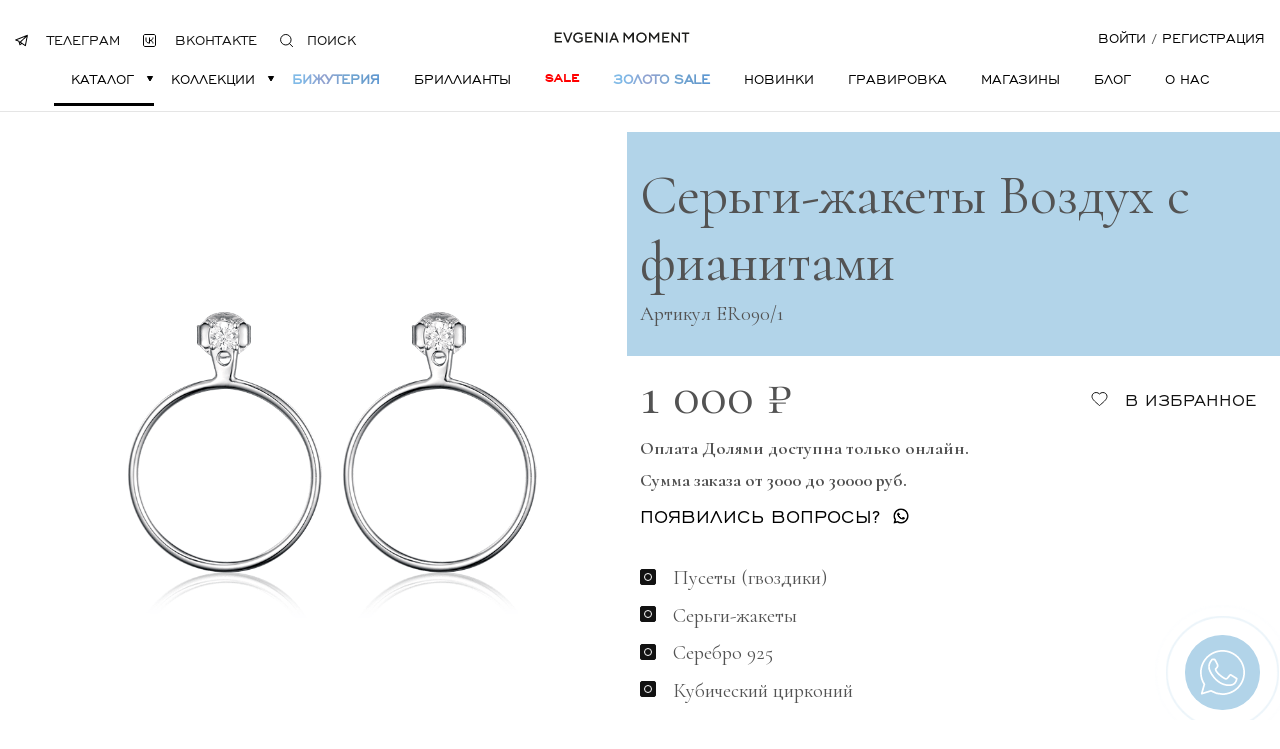

--- FILE ---
content_type: text/html; charset=UTF-8
request_url: https://momnt.ru/catalog/sergi/sergi_zhakety_vozdukh_s_fianitami/
body_size: 42160
content:
<!DOCTYPE html>
<html lang="ru">
<head>
    <meta name="yandex-verification" content="4a41fdcf1818d987" />
    <meta charset="utf-8" />
    
    <title>Серьги-жакеты Воздух с фианитами - Ювелирный гардероб EVGENIA MOMENT (Momentsilver). интернет-магазин украшений из серебра</title>

    

    <link rel="preconnect" href="https://fonts.googleapis.com" />
    <link rel="preconnect" href="https://fonts.gstatic.com" />
    <!-- <link rel="preconnect" href="https://api.mapbox.com" /> -->
    <!-- <link rel="preconnect" href="https://www.gstatic.com" /> -->
    <!-- <link rel="preconnect" href="https://www.google-analytics.com" /> -->
    <link rel="preconnect" href="https://mc.yandex.ru" />
    <link rel="preconnect" href="https://bitrix.info" />
    <!-- <link rel="preconnect" href="https://vk.com" /> -->
    <!-- <link rel="preconnect" href="https://www.google.com" /> -->
    <!-- <link rel="preconnect" href="https://www.googletagmanager.com" /> -->

    <meta http-equiv="X-UA-Compatible" content="IE=edge" />
    <meta http-equiv="Content-Type" content="text/html; charset=utf-8">
    <meta name="imagetoolbar" content="no" />
    <meta name="msthemecompatible" content="no" />
    <meta name="cleartype" content="on" />
    <meta name="HandheldFriendly" content="True" />
    <meta name="format-detection" content="telephone=no" />
    <meta name="format-detection" content="address=no" />
    <meta name="google" value="notranslate" />
    <meta name="theme-color" content="#ffffff" />
    <meta name="viewport" content="width=device-width, initial-scale=1.0, maximum-scale=1.0, user-scalable=no">
    <meta name="apple-mobile-web-app-capable" content="yes" />
    <meta name="apple-mobile-web-app-status-bar-style" content="black-translucent" />
<meta name="keywords" content="Сережки круг,
Серьги круги гвоздики,
Гвоздики в круге,
серьги гвоздики круглые,
Круглые сережки гвоздиком,
сережки гвоздики круглые ,
Серьги жакеты,
Серебряные серьги с камнями,

Серьги-жакеты Воздух с фианитами, купить Серьги-жакеты Воздух с фианитами, Серьги-жакеты Воздух с фианитами из серебра купить, ER090/1" />
<meta name="description" content="Серьги-жакеты Воздух с фианитами можно купить в ювелирном гардеробе EVGENIA MOMENT (Momentsilver), интернет-магазине украшений из серебра. Серебро 925, родий, вставки:куб.цирконий. Артикул . Коллекция Круги" />
  
   
    
    <link rel="canonical" href="https://momnt.ru/catalog/sergi/sergi_zhakety_vozdukh_s_fianitami/">
    <meta property="og:url" content="https://momnt.ru/catalog/sergi/sergi_zhakety_vozdukh_s_fianitami/">
    <meta property="og:type" content="business.business">
    <meta property="og:title" content="Серьги-жакеты Воздух с фианитами - Ювелирный гардероб EVGENIA MOMENT (Momentsilver). интернет-магазин украшений из серебра">
    <meta property="og:description" content="Серьги-жакеты Воздух с фианитами можно купить в ювелирном гардеробе EVGENIA MOMENT (Momentsilver), интернет-магазине украшений из серебра. Серебро 925, родий, вставки:куб.цирконий. Артикул . Коллекция Круги">
    <meta property="og:image" content="https://momnt.ru/images/og-screen.png">
    <meta property="og:site_name" content="EVGENIA MOMENT">
    
    <link rel="icon" href="/local/templates/moment/img/favicon.svg" type="image/svg+xml">

    <link rel="icon" type="image/png" sizes="32x32" href="/local/templates/moment/img/favicon-32x32.png">
    <link rel="icon" type="image/png" sizes="16x16" href="/local/templates/moment/img/favicon-16x16.png">
    <link rel="icon" type="image/png" sizes="96x96" href="/local/templates/moment/img/favicon-96x96.png">
    
    <!-- Apple Touch Icon -->
    <link rel="apple-touch-icon" sizes="180x180" href="/local/templates/moment/img/apple-touch-icon.png">

    <!-- Android Chrome Icon -->
    <link rel="icon" href="/local/templates/moment/img/android-chrome-192x192.png" sizes="192x192" type="image/png">

    <link rel="manifest" href="/local/templates/moment/img/site.webmanifest">
    <link rel="mask-icon" href="/local/templates/moment/img/safari-pinned-tab.svg" color="#5bbad5">

<link rel="preconnect" href="https://fonts.googleapis.com">
<link rel="preconnect" href="https://fonts.gstatic.com" crossorigin>
<link href="https://fonts.googleapis.com/css2?family=Montserrat:ital,wght@0,100..900;1,100..900&display=swap" rel="stylesheet">
<link href="https://fonts.googleapis.com/css2?family=Cormorant:ital,wght@0,300..700;1,300..700&family=Montserrat:ital,wght@0,100..900;1,100..900&display=swap" rel="stylesheet">

    <meta name="application-name" content="" />
    <meta name="msapplication-tooltip" content="" />
    <meta name="msapplication-TileColor" content="#ffffff" />
    <meta name="msapplication-tap-highlight" content="no" />


    <link href="/bitrix/css/main/bootstrap.min.css?1726831128121326" type="text/css"  rel="stylesheet" />
<link href="/bitrix/js/ui/design-tokens/dist/ui.design-tokens.min.css?169109437822029" type="text/css"  rel="stylesheet" />
<link href="/bitrix/js/ui/fonts/opensans/ui.font.opensans.min.css?16910941782320" type="text/css"  rel="stylesheet" />
<link href="/bitrix/js/main/popup/dist/main.popup.bundle.min.css?169109443026598" type="text/css"  rel="stylesheet" />
<link href="/bitrix/css/skyweb24.popuppro/animation.min.css?167240938862370" type="text/css"  rel="stylesheet" />
<link href="/bitrix/js/main/core/css/core_popup.min.css?172683112815428" type="text/css"  rel="stylesheet" />
<link href="/bitrix/cache/css/s1/moment/page_0ecf08cd307d3de338b9c3e2c019785a/page_0ecf08cd307d3de338b9c3e2c019785a_v1.css?174637066324796" type="text/css"  rel="stylesheet" />
<link href="/bitrix/cache/css/s1/moment/template_7614c06cba8df9ecaa7d0e6b6bd9e616/template_7614c06cba8df9ecaa7d0e6b6bd9e616_v1.css?1746370649683349" type="text/css"  data-template-style="true" rel="stylesheet" />
<script type="text/javascript">if(!window.BX)window.BX={};if(!window.BX.message)window.BX.message=function(mess){if(typeof mess==='object'){for(let i in mess) {BX.message[i]=mess[i];} return true;}};</script>
<script type="text/javascript">(window.BX||top.BX).message({'JS_CORE_LOADING':'Загрузка...','JS_CORE_NO_DATA':'- Нет данных -','JS_CORE_WINDOW_CLOSE':'Закрыть','JS_CORE_WINDOW_EXPAND':'Развернуть','JS_CORE_WINDOW_NARROW':'Свернуть в окно','JS_CORE_WINDOW_SAVE':'Сохранить','JS_CORE_WINDOW_CANCEL':'Отменить','JS_CORE_WINDOW_CONTINUE':'Продолжить','JS_CORE_H':'ч','JS_CORE_M':'м','JS_CORE_S':'с','JSADM_AI_HIDE_EXTRA':'Скрыть лишние','JSADM_AI_ALL_NOTIF':'Показать все','JSADM_AUTH_REQ':'Требуется авторизация!','JS_CORE_WINDOW_AUTH':'Войти','JS_CORE_IMAGE_FULL':'Полный размер'});</script>

<script type="text/javascript" src="/bitrix/js/main/core/core.min.js?1691094433219752"></script>

<script>BX.setJSList(['/bitrix/js/main/core/core_ajax.js','/bitrix/js/main/core/core_promise.js','/bitrix/js/main/polyfill/promise/js/promise.js','/bitrix/js/main/loadext/loadext.js','/bitrix/js/main/loadext/extension.js','/bitrix/js/main/polyfill/promise/js/promise.js','/bitrix/js/main/polyfill/find/js/find.js','/bitrix/js/main/polyfill/includes/js/includes.js','/bitrix/js/main/polyfill/matches/js/matches.js','/bitrix/js/ui/polyfill/closest/js/closest.js','/bitrix/js/main/polyfill/fill/main.polyfill.fill.js','/bitrix/js/main/polyfill/find/js/find.js','/bitrix/js/main/polyfill/matches/js/matches.js','/bitrix/js/main/polyfill/core/dist/polyfill.bundle.js','/bitrix/js/main/core/core.js','/bitrix/js/main/polyfill/intersectionobserver/js/intersectionobserver.js','/bitrix/js/main/lazyload/dist/lazyload.bundle.js','/bitrix/js/main/polyfill/core/dist/polyfill.bundle.js','/bitrix/js/main/parambag/dist/parambag.bundle.js']);
</script>
<script type="text/javascript">(window.BX||top.BX).message({'MAIN_USER_CONSENT_REQUEST_TITLE':'Согласие пользователя','MAIN_USER_CONSENT_REQUEST_BTN_ACCEPT':'Принимаю','MAIN_USER_CONSENT_REQUEST_BTN_REJECT':'Не принимаю','MAIN_USER_CONSENT_REQUEST_LOADING':'Загрузка..','MAIN_USER_CONSENT_REQUEST_ERR_TEXT_LOAD':'Не удалось загрузить текст соглашения.'});</script>
<script type="text/javascript">(window.BX||top.BX).message({'LANGUAGE_ID':'ru','FORMAT_DATE':'DD.MM.YYYY','FORMAT_DATETIME':'DD.MM.YYYY HH:MI:SS','COOKIE_PREFIX':'momentsilver','SERVER_TZ_OFFSET':'10800','UTF_MODE':'Y','SITE_ID':'s1','SITE_DIR':'/','USER_ID':'','SERVER_TIME':'1763572509','USER_TZ_OFFSET':'0','USER_TZ_AUTO':'Y','bitrix_sessid':'c7650fa54f91a4d1ec82ab81c310c45a'});</script>


<script type="text/javascript"  src="/bitrix/cache/js/s1/moment/kernel_main/kernel_main_v1.js?1746370617151829"></script>
<script type="text/javascript" src="/bitrix/js/main/popup/dist/main.popup.bundle.min.js?169109442665670"></script>
<script type="text/javascript" src="/bitrix/js/skyweb24.popuppro/script_public.min.js?167240942329863"></script>
<script type="text/javascript" src="/bitrix/js/skyweb24.popuppro/effects.min.js?16724093991446"></script>
<script type="text/javascript">BX.setJSList(['/bitrix/js/main/core/core_fx.js','/bitrix/js/main/pageobject/pageobject.js','/bitrix/js/main/core/core_window.js','/bitrix/js/main/date/main.date.js','/bitrix/js/main/core/core_date.js','/bitrix/js/main/utils.js','/local/templates/moment/components/bitrix/catalog/moment_catalog/bitrix/catalog.compare.list/.default/script.js','/local/templates/moment/components/bitrix/catalog.element/detail_moment/script.js','/local/templates/moment/assets/scripts/autosize.min.js','/local/templates/moment/assets/scripts/html2canvas.min.js','/local/templates/moment/components/bitrix/catalog.product.subscribe/moment_subscrib/script.js','/local/templates/moment/assets/scripts/jquery.mousewheel.min.js','/local/templates/moment/assets/components/Inputmask-5.x/dist/jquery.inputmask.min.js','/local/templates/moment/assets/components/jquery-validation/dist/jquery.validate.min.js','/local/templates/moment/assets/components/fancybox-master/dist/jquery.fancybox.js','/local/templates/moment/assets/scripts/query_cookie.js','/local/templates/moment/assets/components/swiper-4.5.0/dist/js/swiper.min.js','/local/templates/moment/assets/components/select2/dist/js/select2.full.min.js','/local/templates/moment/assets/scripts/validation.js','/local/templates/moment/assets/scripts/svg4everybody.js','/local/templates/moment/assets/scripts/common.js','/local/templates/moment/assets/scripts/custom.js','/local/templates/moment/js/castom.js','/local/templates/moment/assets/scripts/contextmenu.js','/local/templates/moment/components/bitrix/main.userconsent.request/.default/user_consent.js']);</script>
<script type="text/javascript">BX.setCSSList(['/local/templates/moment/components/bitrix/catalog/moment_catalog/style.css','/local/templates/moment/components/bitrix/catalog/moment_catalog/bitrix/catalog.compare.list/.default/style.css','/local/templates/moment/components/bitrix/catalog.element/detail_moment/style.css','/local/templates/moment/components/bitrix/catalog.section/product-carousel.index/style.css','/local/templates/moment/components/bitrix/catalog.product.subscribe/moment_subscrib/style.css','/local/templates/moment/assets/styles/app.css','/local/templates/moment/assets/styles/custom.css','/local/templates/moment/assets/styles/modal.css','/local/templates/moment/assets/styles/new-style.css','/local/templates/moment/assets/components/fancybox-master/dist/jquery.fancybox.min.css','/local/templates/moment/assets/components/swiper-4.5.0/dist/css/swiper.min.css','/local/templates/moment/assets/components/select2/dist/css/select2.min.css','/local/templates/moment/components/bitrix/catalog.section.list/.default/style.css','/local/templates/moment/components/bitrix/catalog.section.list/default_mobile/style.css','/local/templates/moment/components/bitrix/main.register/register/style.css','/local/templates/moment/components/bitrix/main.userconsent.request/.default/style.css','/local/templates/moment/components/bitrix/main.userconsent.request/.default/user_consent.css','/local/templates/moment/components/bitrix/system.auth.form/auth/style.css','/local/templates/moment/template_styles.css']);</script>
<script type="text/javascript">
					(function () {
						"use strict";

						var counter = function ()
						{
							var cookie = (function (name) {
								var parts = ("; " + document.cookie).split("; " + name + "=");
								if (parts.length == 2) {
									try {return JSON.parse(decodeURIComponent(parts.pop().split(";").shift()));}
									catch (e) {}
								}
							})("BITRIX_CONVERSION_CONTEXT_s1");

							if (cookie && cookie.EXPIRE >= BX.message("SERVER_TIME"))
								return;

							var request = new XMLHttpRequest();
							request.open("POST", "/bitrix/tools/conversion/ajax_counter.php", true);
							request.setRequestHeader("Content-type", "application/x-www-form-urlencoded");
							request.send(
								"SITE_ID="+encodeURIComponent("s1")+
								"&sessid="+encodeURIComponent(BX.bitrix_sessid())+
								"&HTTP_REFERER="+encodeURIComponent(document.referrer)
							);
						};

						if (window.frameRequestStart === true)
							BX.addCustomEvent("onFrameDataReceived", counter);
						else
							BX.ready(counter);
					})();
				</script>
<script src="/local/templates/moment/assets/components/jquery/dist/jquery.min.js"></script>
<link rel="stylesheet" href="https://fonts.googleapis.com/css?family=Cormorant:400,400i,700&amp;display=swap&amp;subset=cyrillic" media="none" onload="if(media!='all')media='all'" />
<link rel="preload" href="/local/templates/moment/assets/images/blocks/modal/loader.svg" as="image" />
<script>;window.ww_metrics_check=false;setInterval(function(){window.ww_metrics_check=false;},5000);function ww_metrics_postcheck(){if(!window.ww_metrics_check){window.ww_metrics_check=true;let request=new XMLHttpRequest();let formData='sessid='+BX.bitrix_sessid()+'&cur_page=/catalog/sergi/sergi_zhakety_vozdukh_s_fianitami/index.php&use_chat='+window.ww_is_webchat_show;request.responseType='json';request.open('POST','/bitrix/components/webway/metrics.simple/wwcheckmetrics.php',true);request.setRequestHeader('Content-type','application/x-www-form-urlencoded');request.addEventListener('readystatechange',function(){if(request.readyState===4 && request.status===200){let data=request.response;}});request.send(formData);}};document.addEventListener('mousemove',function(){ww_metrics_postcheck();});document.addEventListener('touchmove',function(){ww_metrics_postcheck();});document.addEventListener('scroll',function(){ww_metrics_postcheck();});window.addEventListener('beforeunload',function(){window.ww_metrics_check=false;ww_metrics_postcheck();});window.ww_metrics_check=false;setInterval(function(){window.ww_metrics_check=false;},5000);document.cookie="WW_BX_USER_ID=bx19f967cbaa043fc8bdac80bc96118df2;path=/;max-age=946857600";</script>



<script type="text/javascript"  src="/local/templates/moment/assets/scripts/jquery.mousewheel.min.js?15923376772697"></script>
<script type="text/javascript"  src="/local/templates/moment/assets/components/Inputmask-5.x/dist/jquery.inputmask.min.js?1564954998111816"></script>
<script type="text/javascript"  src="/local/templates/moment/assets/components/jquery-validation/dist/jquery.validate.min.js?156495499824376"></script>
<script type="text/javascript"  src="/local/templates/moment/assets/components/fancybox-master/dist/jquery.fancybox.js?1607094832166310"></script>
<script type="text/javascript"  src="/local/templates/moment/assets/scripts/query_cookie.js?15828844963727"></script>
<script type="text/javascript"  src="/local/templates/moment/assets/components/swiper-4.5.0/dist/js/swiper.min.js?1564954998127947"></script>
<script type="text/javascript"  src="/local/templates/moment/assets/components/select2/dist/js/select2.full.min.js?156495499876725"></script>
<script type="text/javascript"  src="/local/templates/moment/assets/scripts/validation.js?167481338856389"></script>
<script type="text/javascript"  src="/local/templates/moment/assets/scripts/svg4everybody.js?15649549961409"></script>
<script type="text/javascript"  src="/local/templates/moment/assets/scripts/common.js?175710056469307"></script>
<script type="text/javascript"  src="/local/templates/moment/assets/scripts/custom.js?1737444309151440"></script>
<script type="text/javascript"  src="/local/templates/moment/js/castom.js?16960043507456"></script>
<script type="text/javascript"  src="/local/templates/moment/assets/scripts/contextmenu.js?1602597124301"></script>
<script type="text/javascript"  src="/local/templates/moment/components/bitrix/main.userconsent.request/.default/user_consent.min.js?15706559157363"></script>
<script type="text/javascript"  src="/bitrix/cache/js/s1/moment/page_5efba64decacc662478fc848ec8f770f/page_5efba64decacc662478fc848ec8f770f_v1.js?1746370663241042"></script>
<script type="text/javascript">var _ba = _ba || []; _ba.push(["aid", "1aa4d682433e329926d772942319f782"]); _ba.push(["host", "momnt.ru"]); (function() {var ba = document.createElement("script"); ba.type = "text/javascript"; ba.async = true;ba.src = (document.location.protocol == "https:" ? "https://" : "http://") + "bitrix.info/ba.js";var s = document.getElementsByTagName("script")[0];s.parentNode.insertBefore(ba, s);})();</script>


      <!-- <script>
        // Picture element HTML5 shiv
        document.createElement( "picture" );
      </script> -->

    <!-- Google Tag Manager -->
    <!--
    <script>
        (function(w,d,s,l,i){w[l]=w[l]||[];w[l].push({'gtm.start':
                new Date().getTime(),event:'gtm.js'});var f=d.getElementsByTagName(s)[0],
            j=d.createElement(s),dl=l!='dataLayer'?'&l='+l:'';j.async=true;j.src=
            'https://www.googletagmanager.com/gtm.js?id='+i+dl;f.parentNode.insertBefore(j,f);
        })(window,document,'script','dataLayer','GTM-KJ83LS6');
    </script>
        -->
    <!-- End Google Tag Manager --><!-- Top.Mail.Ru counter -->
<script type="text/javascript" data-skip-moving="true">
var _tmr = window._tmr || (window._tmr = []);
_tmr.push({id: "3614708", type: "pageView", start: (new Date()).getTime()});
(function (d, w, id) {
  if (d.getElementById(id)) return;
  var ts = d.createElement("script"); ts.type = "text/javascript"; ts.async = true; ts.id = id;
  ts.src = "https://top-fwz1.mail.ru/js/code.js";
  var f = function () {var s = d.getElementsByTagName("script")[0]; s.parentNode.insertBefore(ts, s);};
  if (w.opera == "[object Opera]") { d.addEventListener("DOMContentLoaded", f, false); } else { f(); }
})(document, window, "tmr-code");
</script>
<noscript><div><img src="https://top-fwz1.mail.ru/counter?id=3614708;js=na" style="position:absolute;left:-9999px;" alt="Top.Mail.Ru" /></div></noscript>
<!-- /Top.Mail.Ru counter -->
</head>
<body class="page__body   grid-12 grid-16">
<script type="text/javascript">
	// Get the current page URL path
	const path = window.location.pathname;

	// Function to check if the path is the homepage or a catalog page
	function shouldExcludeScript(path) {
		// Check if the path is the homepage (root "/")
		if (path === '/') {
			return true;
		}

		// Split the path into segments
		const segments = path.split('/').filter(segment => segment !== '');

		// Check if it's a catalog page with exactly two segments (e.g., /catalog/zoloto/)
		return segments.length === 2 && segments[0] === 'catalog';


	}

	// setTimeout(() => {
	// }, 1000);
	// Conditionally run the script
	if (!shouldExcludeScript(path))
		{
			var digiScript = document.createElement('script');
			digiScript.src = '//aq.dolyame.ru/4195/client.js?ts=' + Date.now();
			digiScript.defer = true;
			digiScript.async = true;
			document.body.appendChild(digiScript);
		}
</script>

<div id="test"></div>
<!-- Google Tag Manager (noscript) -->
<!--
<noscript><iframe src="https://www.googletagmanager.com/ns.html?id=GTM-KJ83LS6 "
                  height="0" width="0" style="display:none;visibility:hidden"></iframe></noscript>-->
<!-- End Google Tag Manager (noscript) 
 -->
<div class="page__header">
    <!-- begin .header-->
    <div class="header">
        <div class="grid-12__container">
            <div class="header__wrapper">
                <div class="header__functional-nav">
                    <!-- begin .functional-nav-->
                    <ul class="functional-nav">
                        <li class="functional-nav__item">
                            <noindex><a rel="nofollow" href="https://ttttt.me/momntru" target="_blank" class="functional-nav__link" onclick="ymMock(73733614,'reachGoal','klik_po_knopke_telegram_iz_shapki_sajta')">
                                <img src="/local/templates/moment/assets/images/telegramm.svg" class="functional-nav__icon" >
                                <span>Телеграм</span>
                            </a></noindex>
                        </li>
                        <li class="functional-nav__item">
                                    <noindex><a rel="nofollow" href="https://vk.com/momntru" target="_blank" class="functional-nav__link" onclick="ymMock(73733614,'reachGoal','klik_po_knopke_vkontakte_iz_shapki_sajta')">
                                        <svg class="functional-nav__icon">
                                            <use xlink:href="/local/templates/moment/assets/images/icon_heart.svg#icon_vk"></use>
                                        </svg>
                                        <span>Вконтакте</span>
                                    </a></noindex>
                                </li>
                        <li class="functional-nav__item functional-nav__item_desktop-search"><a rel="nofollow" href="#search" class="functional-nav__link functional-nav__link_desktop-search js-nav-parent"><svg class="functional-nav__icon"><use xlink:href="/local/templates/moment/assets/images/icon.svg#icon_search"></use></svg><span>Поиск</span></a></li>
                        <li class="functional-nav__item"><a rel="nofollow" href="/search/" class="functional-nav__link functional-nav__link_mobile-search"><svg class="functional-nav__icon"><use xlink:href="/local/templates/moment/assets/images/icon.svg#icon_search"></use></svg><span>Поиск</span></a></li>
                    </ul>
                    <!-- end .functional-nav-->
                </div>
                <div class="header__logo">
					<!-- begin .logo-->
<a href="/" rel="nofollow" class="logo"><img src="/local/templates/moment/assets/images/blocks/EM.svg" alt="Moment" class="logo__image" title="" style="height: 45px;" /></a>

                    <!-- end .logo-->
                </div>
                <div class="header__user-nav">

                    <!-- begin .user-nav-->
                    <div class="user-nav">
                            <div class="user-nav__item">
                                <div class="user-nav__cart">
                                    <!-- begin .cart-snippet-->
                                                                            <div class="cart-snippet  favorite_chipment">
                                            <div class="cart-snippet__label null">Избранное</div>
                               
                                            <svg class="cart-snippet__icon">
                                                <use xlink:href="/local/templates/moment/assets/images/icon_heart.svg#icon_heart"></use>
                                            </svg>
                                                                                            <a class="cart-snippet__numbers null" href="/wishlist/"></a>
                                                                                    </div>
                                                                        <!-- end .cart-snippet-->
                                </div>
                            </div>
                            <div class="user-nav__item">
                                <div class="user-nav__cart js-header-cart">
                                    <!-- begin .cart-snippet-->
                                        <div class="cart-snippet snippet_cart ">
    <div class="cart-snippet__label">Корзина</div><svg class="cart-snippet__icon"><use xlink:href="/local/templates/moment/assets/images/icon.svg#icon_cart"></use></svg>
    <div class="cart-snippet__products">
        <div class="cart-snippet__product">
            <!-- begin .cart-product-->
                    </div>
        <div class="cart-snippet__controls">
            <div class="cart-snippet__control">
                <!-- begin .button-->
                <a class="button button_size_middle button_type_simple button_width_full button_style_dark"
                    href="/cart/" onclick="ymMock(73733614,'reachGoal','klik_po_knopke_oformit_zakaz')"><span class="button__text">Оформить заказ<svg class="button__icon"><use xlink:href="/local/templates/moment/assets/images/icon.svg#icon_arrow-right"></use></svg></span>
                </a>
                <!-- end .button-->
            </div>
        </div>
        <!-- begin .modal 2-->
        <div class=" modal_type_status" id="changesSavedItem">
            <h2 class="modal__title">Товар добавлен в корзину</h2>
        </div>
        <div class=" modal_type_status" id="personalModalItem">
            <h2 class="modal__title">Персонализация изделия</h2>
        </div>
        <!-- end .modal 2-->
    </div>
    <div class="cart-snippet__numbers js-cart-trigger">0</div>

</div>
                                    <!-- end .cart-snippet-->
                                </div>
                            </div>
                                                                            <div class="user-nav__item user-nav__item_type_login">
                                <a rel="nofollow" href="#signIn" class="user-nav__link js-modal" onclick="ymMock(73733614,'reachGoal','klik_po_knopke_vojti_iz_shapki_sajta')">Войти</a>
                                <span>/</span>
                                <a rel="nofollow" href="#signUp" class="user-nav__link js-modal" onclick="ymMock(73733614,'reachGoal','klik_po_knopke_registraciya_iz_shapki_sajta')">Регистрация</a>
                            </div>
                                            </div>
                    <!-- end .user-nav-->
                </div>
                <div class="header__burger">
                    <!-- begin .burger-->
                    <button class="burger js-burger-trigger" data-toggle-target=".page__body, .page__slide-nav, .mobile-nav, .nav_mobile_first"
                        data-toggle-class="page__body_nav_open, page__slide-nav_state_open, mobile-nav_animate_prepare, nav_animate_prepare">Показать/скрыть
                        навигацию</button>
                    <!-- end .burger-->
                </div>
            </div>
        </div>
    </div>
    <!-- end .header-->
</div>
<div class="page__nav-wrapper">
    <div class="page__nav-panel">
        <div class="grid-12__container">
            <!-- begin .nav-->
            	
<nav class="nav nav_align_justify">
    <ul class="nav__list js-nav">
                            	                                                	
                	
                                <li class="nav__item active"><a href="#subnav_1" class="nav__link nav__link_type_parent nav__link_state_active js-nav-parent">
                Каталог                <svg class="nav__parent-icon"><use xlink:href="/local/templates/moment/assets/images/icon.svg#icon_nav-arrow"></use></svg>                </a></li>
                        	                                                	
                	
                                <li class="nav__item "><a href="#subnav_2" class="nav__link nav__link_type_parent nav__link_state_active js-nav-parent">
                Коллекции                <svg class="nav__parent-icon"><use xlink:href="/local/templates/moment/assets/images/icon.svg#icon_nav-arrow"></use></svg>                </a></li>
                        	                                                	
                	
                                <li class="nav__item "><a href="/catalog/bizhuteriya/" class="nav__link " style='font-size: 16px; font-weight: 900; background-image: linear-gradient(to right, #9bc4e2, #7cb9e8, #92a1cf,#71a6d2,#6699cc,#318ce7); color: transparent;background-clip:text;-webkit-background-clip: text;'>
                Бижутерия                                </a></li>
                        	                                                	
                	
                                <li class="nav__item "><a href="/collections/brillianty/" class="nav__link ">
                Бриллианты                                </a></li>
                        	                                                	
                	
                                <li class="nav__item "><a href="/sale/" class="nav__link " style='font-family: EngraversGothic Bold; color: red;'>
                Sale                                </a></li>
                        	                                                	
                	
                                <li class="nav__item "><a href="/catalog/zoloto/" class="nav__link " style='font-size: 16px; font-weight: 900; background-image: linear-gradient(to right, #9bc4e2, #7cb9e8, #92a1cf,#71a6d2,#6699cc,#318ce7); color: transparent;background-clip:text;-webkit-background-clip: text;'>
                Золото sale                                </a></li>
                        	                                                	
                	
                                <li class="nav__item "><a href="/new_workshop/" class="nav__link ">
                Новинки                                </a></li>
                        	                                                	
                	
                                <li class="nav__item "><a href="/catalog/personalizatsiya/" class="nav__link ">
                Гравировка                                </a></li>
                        	                                                	
                	
                                <li class="nav__item "><a href="/shops/" class="nav__link ">
                Магазины                                </a></li>
                        	                                                	
                	
                                <li class="nav__item "><a href="/news/" class="nav__link ">
                Блог                                </a></li>
                        	                                                	
                	
                                <li class="nav__item "><a href="/about/" class="nav__link ">
                О нас                                </a></li>
                	
                    <li class="nav__underline">&nbsp;</li>
    </ul>
</nav>            <!-- end .nav-->
        </div>
        <div id="subnav_1" class="page__second-nav">
            <!-- begin .subnav-->
            <div class="subnav">
                <div class="subnav__holder">
                    <div class="subnav__wrapper">
                            <div class="subnav__items">
        <div class="subnav__list">
            <ul class=" subnav__list-inner">
                
                            <li class="subnav__item">
                                <a class="subnav__link js-subnav-link" href="/catalog/zoloto/" class="subnav__link js-subnav-link">Золото</a>
                            </li>
                            <li class="subnav__item">
                                <a class="subnav__link js-subnav-link" href="/catalog/koltsa/" class="subnav__link js-subnav-link">Кольца</a>
                            </li>
                            <li class="subnav__item">
                                <a class="subnav__link js-subnav-link" href="/catalog/sergi/" class="subnav__link js-subnav-link">Серьги</a>
                            </li>
                            <li class="subnav__item">
                                <a class="subnav__link js-subnav-link" href="/catalog/kaffy/" class="subnav__link js-subnav-link">Каффы</a>
                            </li>
                            <li class="subnav__item">
                                <a class="subnav__link js-subnav-link" href="/catalog/braslety/" class="subnav__link js-subnav-link">Браслеты</a>
                            </li>
                            <li class="subnav__item">
                                <a class="subnav__link js-subnav-link" href="/catalog/kole/" class="subnav__link js-subnav-link">Колье</a>
                            </li>
                            <li class="subnav__item">
                                <a class="subnav__link js-subnav-link" href="/catalog/pirsing/" class="subnav__link js-subnav-link">Пирсинг</a>
                            </li>
                            <li class="subnav__item">
                                <a class="subnav__link js-subnav-link" href="/catalog/bizhuteriya/" class="subnav__link js-subnav-link">Бижутерия</a>
                            </li>
                            <li class="subnav__item">
                                <a class="subnav__link js-subnav-link" href="/catalog/personalizatsiya/" class="subnav__link js-subnav-link">Гравировка</a>
                            </li>
                            <li class="subnav__item">
                                <a class="subnav__link js-subnav-link" href="/catalog/podveski/" class="subnav__link js-subnav-link">Подвески</a>
                            </li>
                            <li class="subnav__item">
                                <a class="subnav__link js-subnav-link" href="/catalog/pomolvka/" class="subnav__link js-subnav-link">Помолвка</a>
                            </li>
                            <li class="subnav__item">
                                <a class="subnav__link js-subnav-link" href="/catalog/sertifikaty/" class="subnav__link js-subnav-link">Сертификаты</a>
                            </li>
                            <li class="subnav__item">
                                <a class="subnav__link js-subnav-link" href="/catalog/vse-ukrasheniya/" class="subnav__link js-subnav-link">Все украшения</a>
                            </li>
                            <li class="subnav__item">
                                <a class="subnav__link js-subnav-link" href="/catalog/accessories/" class="subnav__link js-subnav-link">Аксессуары</a>
                            </li>
                            <li class="subnav__item">
                                <a class="subnav__link js-subnav-link" href="/catalog/upakovka/" class="subnav__link js-subnav-link">Упаковка</a>
                            </li>                <li class="nav__underline" style="height: 50px;position: relative;display: block;">&nbsp;</li>
            </ul>
    </div>
</div>

<div class="subnav__content">
    <div class="subnav__panel">
         
            <div class="subnav__description">

                <div class="subnav__illustration">
                    <picture>
                        <!-- <source srcset="/upload/iblock/745/f3wclr281og5mrhxhn9radrbl52qifs3.jpg.100.webp" type="image/webp" class="swiper-lazy"> -->
                        <!-- <source srcset="/upload/iblock/745/f3wclr281og5mrhxhn9radrbl52qifs3.jpg" > -->
                    <img src="/local/templates/moment/assets/images/blocks/modal/loader.svg" data-src="/upload/iblock/745/f3wclr281og5mrhxhn9radrbl52qifs3.jpg" alt="Золото можно купить в ювелирном гардеробе MOMNT (Momentsilver), интернет-магазине украшений из серебра. Привлекательный блеск золота мало кого оставляет равнодушным. Этот благородный металл считают символом успеха и вечности, а ювелирные украшения из него часто дарят любимым людям в качестве талисмана." class="lzy_img subnav__image"
                    title="Золото можно купить в ювелирном гардеробе MOMNT (Momentsilver), интернет-магазине украшений из серебра. Привлекательный блеск золота мало кого оставляет равнодушным. Этот благородный металл считают символом успеха и вечности, а ювелирные украшения из него часто дарят любимым людям в качестве талисмана." loading="lazy" />
                    </picture>
                </div>
                <div class="subnav__text">Привлекательный блеск золота мало кого оставляет равнодушным. Этот благородный металл считают символом успеха и вечности, а ювелирные украшения из него часто дарят любимым людям в качестве талисмана.</div>            </div>
             
            <div class="subnav__description">

                <div class="subnav__illustration">
                    <picture>
                        <!-- <source srcset="/upload/iblock/71b/crlyp5v6xrl4ferfin9d4ze05yedwqty.jpg.100.webp" type="image/webp" class="swiper-lazy"> -->
                        <!-- <source srcset="/upload/iblock/71b/crlyp5v6xrl4ferfin9d4ze05yedwqty.jpg" > -->
                    <img src="/local/templates/moment/assets/images/blocks/modal/loader.svg" data-src="/upload/iblock/71b/crlyp5v6xrl4ferfin9d4ze05yedwqty.jpg" alt="Кольца можно купить в ювелирном гардеробе MOMNT (Momentsilver), интернет-магазине украшений из серебра. Сверкающие фианиты в бриллиантовой огранке и отполированный до зеркального блеска благородный металл – в моделях на основание пальца и для верхней фаланги" class="lzy_img subnav__image"
                    title="Кольца можно купить в ювелирном гардеробе MOMNT (Momentsilver), интернет-магазине украшений из серебра. Сверкающие фианиты в бриллиантовой огранке и отполированный до зеркального блеска благородный металл – в моделях на основание пальца и для верхней фаланги" loading="lazy" />
                    </picture>
                </div>
                <div class="subnav__text">Сверкающие фианиты в бриллиантовой огранке и отполированный до зеркального блеска благородный металл – в моделях на основание пальца и для верхней фаланги</div>            </div>
             
            <div class="subnav__description">

                <div class="subnav__illustration">
                    <picture>
                        <!-- <source srcset="/upload/iblock/6c0/d37yphvsredvyd3et24gfl7lw9kzmuch.jpg.100.webp" type="image/webp" class="swiper-lazy"> -->
                        <!-- <source srcset="/upload/iblock/6c0/d37yphvsredvyd3et24gfl7lw9kzmuch.jpg" > -->
                    <img src="/local/templates/moment/assets/images/blocks/modal/loader.svg" data-src="/upload/iblock/6c0/d37yphvsredvyd3et24gfl7lw9kzmuch.jpg" alt="Серьги можно купить в ювелирном гардеробе MOMNT (Momentsilver), интернет-магазине украшений из серебра. Классические пусеты с одним камнем и футуристичные серьги-кубы. Нежные протяжки до ключиц и жакеты, обрамляющие мочку. Серьги для самых лаконичных повседневных образов и самых красивых вечерних выходов." class="lzy_img subnav__image"
                    title="Серьги можно купить в ювелирном гардеробе MOMNT (Momentsilver), интернет-магазине украшений из серебра. Классические пусеты с одним камнем и футуристичные серьги-кубы. Нежные протяжки до ключиц и жакеты, обрамляющие мочку. Серьги для самых лаконичных повседневных образов и самых красивых вечерних выходов." loading="lazy" />
                    </picture>
                </div>
                <div class="subnav__text">Классические пусеты с одним камнем и футуристичные серьги-кубы. Нежные протяжки до ключиц и жакеты, обрамляющие мочку. Серьги для самых лаконичных повседневных образов и самых красивых вечерних выходов.</div>            </div>
             
            <div class="subnav__description">

                <div class="subnav__illustration">
                    <picture>
                        <!-- <source srcset="/upload/iblock/8ea/yjuk9mz0aajjcwshuy3tgcpxmia5cedk.jpg.100.webp" type="image/webp" class="swiper-lazy"> -->
                        <!-- <source srcset="/upload/iblock/8ea/yjuk9mz0aajjcwshuy3tgcpxmia5cedk.jpg" > -->
                    <img src="/local/templates/moment/assets/images/blocks/modal/loader.svg" data-src="/upload/iblock/8ea/yjuk9mz0aajjcwshuy3tgcpxmia5cedk.jpg" alt="Каффы можно купить в ювелирном гардеробе MOMNT (Momentsilver), интернет-магазине украшений из серебра. Ультрамодные одиночные модели – каффы на хрящик уха – без прокола. Невесомые и минималистичные парные клаймберы – каффы для мочки – со стандартным проколом." class="lzy_img subnav__image"
                    title="Каффы можно купить в ювелирном гардеробе MOMNT (Momentsilver), интернет-магазине украшений из серебра. Ультрамодные одиночные модели – каффы на хрящик уха – без прокола. Невесомые и минималистичные парные клаймберы – каффы для мочки – со стандартным проколом." loading="lazy" />
                    </picture>
                </div>
                <div class="subnav__text">Ультрамодные одиночные модели – каффы на хрящик уха – без прокола. Невесомые и минималистичные парные клаймберы – каффы для мочки – со стандартным проколом.</div>            </div>
             
            <div class="subnav__description">

                <div class="subnav__illustration">
                    <picture>
                        <!-- <source srcset="/upload/iblock/75a/75a8e0f802a37f09efba79d8753b21fb.jpg.100.webp" type="image/webp" class="swiper-lazy"> -->
                        <!-- <source srcset="/upload/iblock/75a/75a8e0f802a37f09efba79d8753b21fb.jpg" > -->
                    <img src="/local/templates/moment/assets/images/blocks/modal/loader.svg" data-src="/upload/iblock/75a/75a8e0f802a37f09efba79d8753b21fb.jpg" alt="Браслеты можно купить в ювелирном гардеробе MOMNT (Momentsilver), интернет-магазине украшений из серебра. Универсальные модели на каждый день – с буквами, символами и фианитами в бриллиантовой огранке. Слэйвы – необычное украшение с кольцом и браслетом на кисть руки. Анклеты – трендовые браслеты на ногу." class="lzy_img subnav__image"
                    title="Браслеты можно купить в ювелирном гардеробе MOMNT (Momentsilver), интернет-магазине украшений из серебра. Универсальные модели на каждый день – с буквами, символами и фианитами в бриллиантовой огранке. Слэйвы – необычное украшение с кольцом и браслетом на кисть руки. Анклеты – трендовые браслеты на ногу." loading="lazy" />
                    </picture>
                </div>
                <div class="subnav__text">Универсальные модели на каждый день – с буквами, символами и фианитами в бриллиантовой огранке. Слэйвы – необычное украшение с кольцом и браслетом на кисть руки. Анклеты – трендовые браслеты на ногу.</div>            </div>
             
            <div class="subnav__description">

                <div class="subnav__illustration">
                    <picture>
                        <!-- <source srcset="/upload/iblock/fd9/fd92d1cdb4d35a2bd93e9885135ff146.jpg.100.webp" type="image/webp" class="swiper-lazy"> -->
                        <!-- <source srcset="/upload/iblock/fd9/fd92d1cdb4d35a2bd93e9885135ff146.jpg" > -->
                    <img src="/local/templates/moment/assets/images/blocks/modal/loader.svg" data-src="/upload/iblock/fd9/fd92d1cdb4d35a2bd93e9885135ff146.jpg" alt="Колье можно купить в ювелирном гардеробе MOMNT (Momentsilver), интернет-магазине украшений из серебра. Изящные колье-галстуки, массивные цепи и буквы на невесомых цепочках. Короткие чокеры на каждый день и длинные сотуары для особых случаев." class="lzy_img subnav__image"
                    title="Колье можно купить в ювелирном гардеробе MOMNT (Momentsilver), интернет-магазине украшений из серебра. Изящные колье-галстуки, массивные цепи и буквы на невесомых цепочках. Короткие чокеры на каждый день и длинные сотуары для особых случаев." loading="lazy" />
                    </picture>
                </div>
                <div class="subnav__text">Изящные колье-галстуки, массивные цепи и буквы на невесомых цепочках. Короткие чокеры на каждый день и длинные сотуары для особых случаев.</div>            </div>
             
            <div class="subnav__description">

                <div class="subnav__illustration">
                    <picture>
                        <!-- <source srcset="/upload/iblock/0dd/jitbgq5ytiooabm73dkw8pu2hixibopv.jpg.100.webp" type="image/webp" class="swiper-lazy"> -->
                        <!-- <source srcset="/upload/iblock/0dd/jitbgq5ytiooabm73dkw8pu2hixibopv.jpg" > -->
                    <img src="/local/templates/moment/assets/images/blocks/modal/loader.svg" data-src="/upload/iblock/0dd/jitbgq5ytiooabm73dkw8pu2hixibopv.jpg" alt="Пирсинг можно купить в ювелирном гардеробе MOMNT (Momentsilver), интернет-магазине украшений из серебра. Актуальные и минималистичные модели для стилизации ваших проколов." class="lzy_img subnav__image"
                    title="Пирсинг можно купить в ювелирном гардеробе MOMNT (Momentsilver), интернет-магазине украшений из серебра. Актуальные и минималистичные модели для стилизации ваших проколов." loading="lazy" />
                    </picture>
                </div>
                <div class="subnav__text">Актуальные и минималистичные модели для стилизации ваших проколов.</div>            </div>
             
            <div class="subnav__description">

                <div class="subnav__illustration">
                    <picture>
                        <!-- <source srcset="/upload/iblock/abb/wd6z5cac3w73f0mvm81w84eextvj4pw1.jpg.100.webp" type="image/webp" class="swiper-lazy"> -->
                        <!-- <source srcset="/upload/iblock/abb/wd6z5cac3w73f0mvm81w84eextvj4pw1.jpg" > -->
                    <img src="/local/templates/moment/assets/images/blocks/modal/loader.svg" data-src="/upload/iblock/abb/wd6z5cac3w73f0mvm81w84eextvj4pw1.jpg" alt="Бижутерия можно купить в ювелирном гардеробе MOMNT (Momentsilver), интернет-магазине украшений из серебра. Украшения, которые дарят энергию. Цвет, fun и щепотка легкомысленности." class="lzy_img subnav__image"
                    title="Бижутерия можно купить в ювелирном гардеробе MOMNT (Momentsilver), интернет-магазине украшений из серебра. Украшения, которые дарят энергию. Цвет, fun и щепотка легкомысленности." loading="lazy" />
                    </picture>
                </div>
                <div class="subnav__text">Украшения, которые дарят энергию. Цвет, fun и щепотка легкомысленности.</div>            </div>
             
            <div class="subnav__description">

                <div class="subnav__illustration">
                    <picture>
                        <!-- <source srcset="/upload/iblock/f39/f394b7b025d56dca8a80608d110ad3c7.jpg.100.webp" type="image/webp" class="swiper-lazy"> -->
                        <!-- <source srcset="/upload/iblock/f39/f394b7b025d56dca8a80608d110ad3c7.jpg" > -->
                    <img src="/local/templates/moment/assets/images/blocks/modal/loader.svg" data-src="/upload/iblock/f39/f394b7b025d56dca8a80608d110ad3c7.jpg" alt="Гравировка можно купить в ювелирном гардеробе MOMNT (Momentsilver), интернет-магазине украшений из серебра. Лаконичные колье, браслеты и кольца для нанесения вашей персональной гравировки. Идеальный подарок близкому человеку – себе, например." class="lzy_img subnav__image"
                    title="Гравировка можно купить в ювелирном гардеробе MOMNT (Momentsilver), интернет-магазине украшений из серебра. Лаконичные колье, браслеты и кольца для нанесения вашей персональной гравировки. Идеальный подарок близкому человеку – себе, например." loading="lazy" />
                    </picture>
                </div>
                <div class="subnav__text">Лаконичные колье, браслеты и кольца для нанесения вашей персональной гравировки. Идеальный подарок близкому человеку – себе, например.</div>            </div>
             
            <div class="subnav__description">

                <div class="subnav__illustration">
                    <picture>
                        <!-- <source srcset="/upload/iblock/7a8/joj9o2z7y9y476sojkdbzdotfff5idae.jpg.100.webp" type="image/webp" class="swiper-lazy"> -->
                        <!-- <source srcset="/upload/iblock/7a8/joj9o2z7y9y476sojkdbzdotfff5idae.jpg" > -->
                    <img src="/local/templates/moment/assets/images/blocks/modal/loader.svg" data-src="/upload/iblock/7a8/joj9o2z7y9y476sojkdbzdotfff5idae.jpg" alt="Подвески можно купить в ювелирном гардеробе MOMNT (Momentsilver), интернет-магазине украшений из серебра. " class="lzy_img subnav__image"
                    title="Подвески можно купить в ювелирном гардеробе MOMNT (Momentsilver), интернет-магазине украшений из серебра. " loading="lazy" />
                    </picture>
                </div>
                            </div>
             
            <div class="subnav__description">

                <div class="subnav__illustration">
                    <picture>
                        <!-- <source srcset="/upload/iblock/9c2/qicrtm3r77osdpf752os1vwgo8st5vh4.jpg.100.webp" type="image/webp" class="swiper-lazy"> -->
                        <!-- <source srcset="/upload/iblock/9c2/qicrtm3r77osdpf752os1vwgo8st5vh4.jpg" > -->
                    <img src="/local/templates/moment/assets/images/blocks/modal/loader.svg" data-src="/upload/iblock/9c2/qicrtm3r77osdpf752os1vwgo8st5vh4.jpg" alt="Помолвка можно купить в ювелирном гардеробе MOMNT (Momentsilver), интернет-магазине украшений из серебра. Love always wins. Лимитированная коллекция помолвочных колец с бриллиантами." class="lzy_img subnav__image"
                    title="Помолвка можно купить в ювелирном гардеробе MOMNT (Momentsilver), интернет-магазине украшений из серебра. Love always wins. Лимитированная коллекция помолвочных колец с бриллиантами." loading="lazy" />
                    </picture>
                </div>
                <div class="subnav__text">Love always wins. Лимитированная коллекция помолвочных колец с бриллиантами.</div>            </div>
             
            <div class="subnav__description">

                <div class="subnav__illustration">
                    <picture>
                        <!--  -->
                        <!-- <source srcset="/upload/iblock/f75/v25gfi03wa61w52baar1t8mihpo8rocp.png" > -->
                    <img src="/local/templates/moment/assets/images/blocks/modal/loader.svg" data-src="/upload/iblock/f75/v25gfi03wa61w52baar1t8mihpo8rocp.png" alt="Сертификаты можно купить в ювелирном гардеробе MOMNT (Momentsilver), интернет-магазине украшений из серебра. " class="lzy_img subnav__image"
                    title="Сертификаты можно купить в ювелирном гардеробе MOMNT (Momentsilver), интернет-магазине украшений из серебра. " loading="lazy" />
                    </picture>
                </div>
                            </div>
             
            <div class="subnav__description">

                <div class="subnav__illustration">
                    <picture>
                        <!-- <source srcset="/upload/iblock/6fd/wrd0xat76he6jwv1xupsagnnebo5ylsh.png.100.webp" type="image/webp" class="swiper-lazy"> -->
                        <!-- <source srcset="/upload/iblock/6fd/wrd0xat76he6jwv1xupsagnnebo5ylsh.png" > -->
                    <img src="/local/templates/moment/assets/images/blocks/modal/loader.svg" data-src="/upload/iblock/6fd/wrd0xat76he6jwv1xupsagnnebo5ylsh.png" alt="Все украшения можно купить в ювелирном гардеробе MOMNT (Momentsilver), интернет-магазине украшений из серебра. " class="lzy_img subnav__image"
                    title="Все украшения можно купить в ювелирном гардеробе MOMNT (Momentsilver), интернет-магазине украшений из серебра. " loading="lazy" />
                    </picture>
                </div>
                            </div>
             
            <div class="subnav__description">

                <div class="subnav__illustration">
                    <picture>
                        <!-- <source srcset="/upload/iblock/18a/10mm7b0nyxjzvj70e349bz9xc6tli3at.png.100.webp" type="image/webp" class="swiper-lazy"> -->
                        <!-- <source srcset="/upload/iblock/18a/10mm7b0nyxjzvj70e349bz9xc6tli3at.png" > -->
                    <img src="/local/templates/moment/assets/images/blocks/modal/loader.svg" data-src="/upload/iblock/18a/10mm7b0nyxjzvj70e349bz9xc6tli3at.png" alt="Аксессуары можно купить в ювелирном гардеробе MOMNT (Momentsilver), интернет-магазине украшений из серебра. " class="lzy_img subnav__image"
                    title="Аксессуары можно купить в ювелирном гардеробе MOMNT (Momentsilver), интернет-магазине украшений из серебра. " loading="lazy" />
                    </picture>
                </div>
                            </div>
             
            <div class="subnav__description">

                <div class="subnav__illustration">
                    <picture>
                        <!--  -->
                        <!-- <source srcset="/upload/iblock/99e/09f2twuujphlsga9plbghwr005xbqkei.webp" > -->
                    <img src="/local/templates/moment/assets/images/blocks/modal/loader.svg" data-src="/upload/iblock/99e/09f2twuujphlsga9plbghwr005xbqkei.webp" alt="Упаковка можно купить в ювелирном гардеробе MOMNT (Momentsilver), интернет-магазине украшений из серебра. " class="lzy_img subnav__image"
                    title="Упаковка можно купить в ювелирном гардеробе MOMNT (Momentsilver), интернет-магазине украшений из серебра. " loading="lazy" />
                    </picture>
                </div>
                            </div>
             
    </div>
</div>                    </div>
                </div>
            </div><!-- end .subnav-->
        </div>
        <div id="subnav_2" class="page__second-nav">
            <!-- begin .subnav-->
            <div class="subnav">
                <div class="subnav__holder">
                    <div class="subnav__wrapper">
                            <div class="subnav__items">
        <div class="subnav__list">
            <ul class=" subnav__list-inner">
                
                            <li class="subnav__item">
                                <a class="subnav__link js-subnav-link" href="/collections/klevera/" class="subnav__link js-subnav-link">Клевера</a>
                            </li>
                            <li class="subnav__item">
                                <a class="subnav__link js-subnav-link" href="/collections/brillianty/" class="subnav__link js-subnav-link">Бриллианты</a>
                            </li>
                            <li class="subnav__item">
                                <a class="subnav__link js-subnav-link" href="/collections/pomolvka/" class="subnav__link js-subnav-link">Помолвка</a>
                            </li>
                            <li class="subnav__item">
                                <a class="subnav__link js-subnav-link" href="/collections/svadebnye-ukrasheniya/" class="subnav__link js-subnav-link">Свадебные украшения</a>
                            </li>
                            <li class="subnav__item">
                                <a class="subnav__link js-subnav-link" href="/collections/tsepi-na-telo/" class="subnav__link js-subnav-link">Цепи на тело</a>
                            </li>
                            <li class="subnav__item">
                                <a class="subnav__link js-subnav-link" href="/collections/bazovye-ukrasheniya/" class="subnav__link js-subnav-link">Базовые украшения</a>
                            </li>
                            <li class="subnav__item">
                                <a class="subnav__link js-subnav-link" href="/collections/bazovye-ukrasheniya-s-kamnyami/" class="subnav__link js-subnav-link">Базовые украшения с камнями</a>
                            </li>
                            <li class="subnav__item">
                                <a class="subnav__link js-subnav-link" href="/collections/futuristicheskie-formy/" class="subnav__link js-subnav-link">Футуристические формы</a>
                            </li>
                            <li class="subnav__item">
                                <a class="subnav__link js-subnav-link" href="/collections/geometricheskie-siluety/" class="subnav__link js-subnav-link">Геометрические силуэты</a>
                            </li>
                            <li class="subnav__item">
                                <a class="subnav__link js-subnav-link" href="/collections/krugi/" class="subnav__link js-subnav-link">Круги</a>
                            </li>
                            <li class="subnav__item">
                                <a class="subnav__link js-subnav-link" href="/collections/serdtsa/" class="subnav__link js-subnav-link">Сердца</a>
                            </li>
                            <li class="subnav__item">
                                <a class="subnav__link js-subnav-link" href="/collections/bukvy/" class="subnav__link js-subnav-link">Буквы</a>
                            </li>
                            <li class="subnav__item">
                                <a class="subnav__link js-subnav-link" href="/collections/nebesnye-tela/" class="subnav__link js-subnav-link">Небесные тела</a>
                            </li>
                            <li class="subnav__item">
                                <a class="subnav__link js-subnav-link" href="/collections/prirodnye-motivy/" class="subnav__link js-subnav-link">Природные мотивы</a>
                            </li>
                            <li class="subnav__item">
                                <a class="subnav__link js-subnav-link" href="/collections/dozhd/" class="subnav__link js-subnav-link">Дождь</a>
                            </li>
                            <li class="subnav__item">
                                <a class="subnav__link js-subnav-link" href="/collections/kresty/" class="subnav__link js-subnav-link">Кресты</a>
                            </li>
                            <li class="subnav__item">
                                <a class="subnav__link js-subnav-link" href="/collections/barochnyy-zhemchug/" class="subnav__link js-subnav-link">Барочный жемчуг</a>
                            </li>
                            <li class="subnav__item">
                                <a class="subnav__link js-subnav-link" href="/collections/tsepi/" class="subnav__link js-subnav-link">Цепи</a>
                            </li>
                            <li class="subnav__item">
                                <a class="subnav__link js-subnav-link" href="/collections/naturalnye-kamni/" class="subnav__link js-subnav-link">Натуральные камни</a>
                            </li>
                            <li class="subnav__item">
                                <a class="subnav__link js-subnav-link" href="/collections/paryashchie-tsirkony/" class="subnav__link js-subnav-link">Парящие цирконы</a>
                            </li>
                            <li class="subnav__item">
                                <a class="subnav__link js-subnav-link" href="/collections/personalizatsiya/" class="subnav__link js-subnav-link">Персонализация</a>
                            </li>
                            <li class="subnav__item">
                                <a class="subnav__link js-subnav-link" href="/collections/romantizm/" class="subnav__link js-subnav-link">Романтизм</a>
                            </li>
                            <li class="subnav__item">
                                <a class="subnav__link js-subnav-link" href="/collections/simvoly/" class="subnav__link js-subnav-link">Символы</a>
                            </li>                <li class="nav__underline" style="height: 50px;position: relative;display: block;">&nbsp;</li>
            </ul>
    </div>
</div>

<div class="subnav__content">
    <div class="subnav__panel">
         
            <div class="subnav__description">

                <div class="subnav__illustration">
                    <picture>
                        <!-- <source srcset="/upload/iblock/f0b/lba1yv3hck3c1uliam6qkf0m4fh5rwjd.jpg.100.webp" type="image/webp" class="swiper-lazy"> -->
                        <!-- <source srcset="/upload/iblock/f0b/lba1yv3hck3c1uliam6qkf0m4fh5rwjd.jpg" > -->
                    <img src="/local/templates/moment/assets/images/blocks/modal/loader.svg" data-src="/upload/iblock/f0b/lba1yv3hck3c1uliam6qkf0m4fh5rwjd.jpg" alt="Клевера" class="lzy_img subnav__image"
                    title="Клевера" loading="lazy" />
                    </picture>
                </div>
                <div class="subnav__text"><style>

   	p {
    text-align: justify; font-size: 19px;
   }
</style>
<p>
	 Разнообразные клевера подойдут под любой образ, это одновременно и классика, и современный шик.
</p></div>            </div>
             
            <div class="subnav__description">

                <div class="subnav__illustration">
                    <picture>
                        <!-- <source srcset="/upload/iblock/5ca/m1i1te3lh5jlln2f7g9grfngai0yfu26.jpg.100.webp" type="image/webp" class="swiper-lazy"> -->
                        <!-- <source srcset="/upload/iblock/5ca/m1i1te3lh5jlln2f7g9grfngai0yfu26.jpg" > -->
                    <img src="/local/templates/moment/assets/images/blocks/modal/loader.svg" data-src="/upload/iblock/5ca/m1i1te3lh5jlln2f7g9grfngai0yfu26.jpg" alt="Бриллианты" class="lzy_img subnav__image"
                    title="Бриллианты" loading="lazy" />
                    </picture>
                </div>
                <div class="subnav__text"><style>

   	p {
    text-align: justify; font-size: 15px;
   }
</style>
<p>
	Бриллиант. Этот драгоценный камень считается символом успеха, роскоши и власти, поэтому сильные и успешные люди чаще всего выбирают себе украшения именно с бриллиантами.
</p></div>            </div>
             
            <div class="subnav__description">

                <div class="subnav__illustration">
                    <picture>
                        <!-- <source srcset="/upload/iblock/c6d/7zjvgue2s8ul4nictlujv7zktwm8v3tt.jpg.100.webp" type="image/webp" class="swiper-lazy"> -->
                        <!-- <source srcset="/upload/iblock/c6d/7zjvgue2s8ul4nictlujv7zktwm8v3tt.jpg" > -->
                    <img src="/local/templates/moment/assets/images/blocks/modal/loader.svg" data-src="/upload/iblock/c6d/7zjvgue2s8ul4nictlujv7zktwm8v3tt.jpg" alt="Помолвка" class="lzy_img subnav__image"
                    title="Помолвка" loading="lazy" />
                    </picture>
                </div>
                <div class="subnav__text"><style>

   	p {
    text-align: justify; font-size: 15px;
   }
</style>
<p>
	 Love always wins. Лимитированная коллекция помолвочных колец с бриллиантами.
</p></div>            </div>
             
            <div class="subnav__description">

                <div class="subnav__illustration">
                    <picture>
                        <!-- <source srcset="/upload/iblock/809/n7lwj24mjqszoimqko3rhs3grh9fkoyb.jpg.100.webp" type="image/webp" class="swiper-lazy"> -->
                        <!-- <source srcset="/upload/iblock/809/n7lwj24mjqszoimqko3rhs3grh9fkoyb.jpg" > -->
                    <img src="/local/templates/moment/assets/images/blocks/modal/loader.svg" data-src="/upload/iblock/809/n7lwj24mjqszoimqko3rhs3grh9fkoyb.jpg" alt="Свадебные украшения" class="lzy_img subnav__image"
                    title="Свадебные украшения" loading="lazy" />
                    </picture>
                </div>
                <div class="subnav__text"><style>

   	p {
    text-align: justify; font-size: 15px;
   }
</style>
<p>
	Слой за слоем. Собираем самый нежный образ. Украшения будут восхитительно блестеть и идеально сочетаться с любым нарядом – пышным, как у сказочных принцесс, или лаконичным – как у современных.
</p></div>            </div>
             
            <div class="subnav__description">

                <div class="subnav__illustration">
                    <picture>
                        <!-- <source srcset="/upload/iblock/944/562zxyah6gi7ei2wc68131h26ayhiame.jpg.100.webp" type="image/webp" class="swiper-lazy"> -->
                        <!-- <source srcset="/upload/iblock/944/562zxyah6gi7ei2wc68131h26ayhiame.jpg" > -->
                    <img src="/local/templates/moment/assets/images/blocks/modal/loader.svg" data-src="/upload/iblock/944/562zxyah6gi7ei2wc68131h26ayhiame.jpg" alt="Цепи на тело" class="lzy_img subnav__image"
                    title="Цепи на тело" loading="lazy" />
                    </picture>
                </div>
                <div class="subnav__text"><style>

   	p {
    text-align: justify; font-size: 15px;
   }
</style>
<p>
	Цепи на тело - созданы чтобы освежить ваш летний образ.
</p></div>            </div>
             
            <div class="subnav__description">

                <div class="subnav__illustration">
                    <picture>
                        <!-- <source srcset="/upload/iblock/3f3/n2n7ltegj0o1swincull5038n763jrhw.jpg.100.webp" type="image/webp" class="swiper-lazy"> -->
                        <!-- <source srcset="/upload/iblock/3f3/n2n7ltegj0o1swincull5038n763jrhw.jpg" > -->
                    <img src="/local/templates/moment/assets/images/blocks/modal/loader.svg" data-src="/upload/iblock/3f3/n2n7ltegj0o1swincull5038n763jrhw.jpg" alt="Базовые украшения" class="lzy_img subnav__image"
                    title="Базовые украшения" loading="lazy" />
                    </picture>
                </div>
                <div class="subnav__text"><style>

   	p {
    text-align: justify; font-size: 19px;
   }
</style>
<p>
	Строгие базовые лаконичные украшения без камней - это на самом деле очень эффективный способ подчеркнуть красоту, нежность и женственность - просто на контрасте.
</p></div>            </div>
             
            <div class="subnav__description">

                <div class="subnav__illustration">
                    <picture>
                        <!-- <source srcset="/upload/iblock/27f/1t75j6kf3uwbdp0o5p2bm77sbimqz42f.jpg.100.webp" type="image/webp" class="swiper-lazy"> -->
                        <!-- <source srcset="/upload/iblock/27f/1t75j6kf3uwbdp0o5p2bm77sbimqz42f.jpg" > -->
                    <img src="/local/templates/moment/assets/images/blocks/modal/loader.svg" data-src="/upload/iblock/27f/1t75j6kf3uwbdp0o5p2bm77sbimqz42f.jpg" alt="Базовые украшения с камнями" class="lzy_img subnav__image"
                    title="Базовые украшения с камнями" loading="lazy" />
                    </picture>
                </div>
                <div class="subnav__text"><style>

   	p {
    text-align: justify; font-size: 19px;
   }
</style>
<p>
	Украшения вне времени: классические кольца-линии, серьги с одним камнем и другие бессмертные модели, которые Вы точно будете носить.
</p></div>            </div>
             
            <div class="subnav__description">

                <div class="subnav__illustration">
                    <picture>
                        <!-- <source srcset="/upload/iblock/8a2/im4ysfdk3o7rda6jb95zgomc4g1jdmdw.jpg.100.webp" type="image/webp" class="swiper-lazy"> -->
                        <!-- <source srcset="/upload/iblock/8a2/im4ysfdk3o7rda6jb95zgomc4g1jdmdw.jpg" > -->
                    <img src="/local/templates/moment/assets/images/blocks/modal/loader.svg" data-src="/upload/iblock/8a2/im4ysfdk3o7rda6jb95zgomc4g1jdmdw.jpg" alt="Футуристические формы" class="lzy_img subnav__image"
                    title="Футуристические формы" loading="lazy" />
                    </picture>
                </div>
                <div class="subnav__text"><style>

   	p {
    text-align: justify; font-size: 19px;
   }
</style>
<p>
	Украшения будущего – четкие, лаконичные.
</p></div>            </div>
             
            <div class="subnav__description">

                <div class="subnav__illustration">
                    <picture>
                        <!-- <source srcset="/upload/iblock/285/11gjxllpoglul8z94oceone2nf6xd685.jpg.100.webp" type="image/webp" class="swiper-lazy"> -->
                        <!-- <source srcset="/upload/iblock/285/11gjxllpoglul8z94oceone2nf6xd685.jpg" > -->
                    <img src="/local/templates/moment/assets/images/blocks/modal/loader.svg" data-src="/upload/iblock/285/11gjxllpoglul8z94oceone2nf6xd685.jpg" alt="Геометрические силуэты" class="lzy_img subnav__image"
                    title="Геометрические силуэты" loading="lazy" />
                    </picture>
                </div>
                <div class="subnav__text"><style>

   	p {
    text-align: justify; font-size: 19px;
   }
</style>
<p>
	 Геометрические силуэты в коллекции 'V'.
</p></div>            </div>
             
            <div class="subnav__description">

                <div class="subnav__illustration">
                    <picture>
                        <!-- <source srcset="/upload/iblock/61e/jkxd9h4muwk089jatiyrh94n4e751fho.jpg.100.webp" type="image/webp" class="swiper-lazy"> -->
                        <!-- <source srcset="/upload/iblock/61e/jkxd9h4muwk089jatiyrh94n4e751fho.jpg" > -->
                    <img src="/local/templates/moment/assets/images/blocks/modal/loader.svg" data-src="/upload/iblock/61e/jkxd9h4muwk089jatiyrh94n4e751fho.jpg" alt="Круги" class="lzy_img subnav__image"
                    title="Круги" loading="lazy" />
                    </picture>
                </div>
                <div class="subnav__text"><style>

   	p {
    text-align: justify; font-size: 19px;
   }
</style>
<p>
	Фирменный контраст силы и легкости: строгая геометрия коллекции «круг»
</p></div>            </div>
             
            <div class="subnav__description">

                <div class="subnav__illustration">
                    <picture>
                        <!-- <source srcset="/upload/iblock/7ba/5hmewwxun25piey5a9fgq7k18rjzrysk.jpg.100.webp" type="image/webp" class="swiper-lazy"> -->
                        <!-- <source srcset="/upload/iblock/7ba/5hmewwxun25piey5a9fgq7k18rjzrysk.jpg" > -->
                    <img src="/local/templates/moment/assets/images/blocks/modal/loader.svg" data-src="/upload/iblock/7ba/5hmewwxun25piey5a9fgq7k18rjzrysk.jpg" alt="Сердца" class="lzy_img subnav__image"
                    title="Сердца" loading="lazy" />
                    </picture>
                </div>
                <div class="subnav__text"><style>

   	p {
    text-align: justify; font-size: 19px;
   }
</style>
<p>
	Вечная символика сердца придаёт изделию особое очарование, и такое украшение станет не только универсальным дополнением к образу, но и признанием в любви к себе или близкому человеку.
</p></div>            </div>
             
            <div class="subnav__description">

                <div class="subnav__illustration">
                    <picture>
                        <!-- <source srcset="/upload/iblock/ecf/ecfead79964b18a23fb37e9f417ef654.jpg.100.webp" type="image/webp" class="swiper-lazy"> -->
                        <!-- <source srcset="/upload/iblock/ecf/ecfead79964b18a23fb37e9f417ef654.jpg" > -->
                    <img src="/local/templates/moment/assets/images/blocks/modal/loader.svg" data-src="/upload/iblock/ecf/ecfead79964b18a23fb37e9f417ef654.jpg" alt="Буквы" class="lzy_img subnav__image"
                    title="Буквы" loading="lazy" />
                    </picture>
                </div>
                <div class="subnav__text"><style>

   	p {
    text-align: justify; font-size: 19px;
   }
</style>


<p>Коллекция букв состоит из простых, но понятных вещей: браслеты и колье с миниатюрными буквами на невесомой серебряной нити. Пусть они напоминают о самом важном имени. О своем, например.</p></div>            </div>
             
            <div class="subnav__description">

                <div class="subnav__illustration">
                    <picture>
                        <!-- <source srcset="/upload/iblock/ad6/qs7o0rdmqds6scsuz2x11d7q0v6u04hf.jpg.100.webp" type="image/webp" class="swiper-lazy"> -->
                        <!-- <source srcset="/upload/iblock/ad6/qs7o0rdmqds6scsuz2x11d7q0v6u04hf.jpg" > -->
                    <img src="/local/templates/moment/assets/images/blocks/modal/loader.svg" data-src="/upload/iblock/ad6/qs7o0rdmqds6scsuz2x11d7q0v6u04hf.jpg" alt="Небесные тела" class="lzy_img subnav__image"
                    title="Небесные тела" loading="lazy" />
                    </picture>
                </div>
                <div class="subnav__text"><style>

   	p {
    text-align: justify; font-size: 19px;
   }
</style>
<p>
	Солнце, луна и звездное небо нашли свое отражение в коллекции украшений, воспевающих красоту небесных тел.
</p></div>            </div>
             
            <div class="subnav__description">

                <div class="subnav__illustration">
                    <picture>
                        <!-- <source srcset="/upload/iblock/1c1/5wrk8rv91umwaa2a9z2208f8tm9sf4fn.jpg.100.webp" type="image/webp" class="swiper-lazy"> -->
                        <!-- <source srcset="/upload/iblock/1c1/5wrk8rv91umwaa2a9z2208f8tm9sf4fn.jpg" > -->
                    <img src="/local/templates/moment/assets/images/blocks/modal/loader.svg" data-src="/upload/iblock/1c1/5wrk8rv91umwaa2a9z2208f8tm9sf4fn.jpg" alt="Природные мотивы" class="lzy_img subnav__image"
                    title="Природные мотивы" loading="lazy" />
                    </picture>
                </div>
                <div class="subnav__text"><style>

   	p {
    text-align: justify; font-size: 19px;
   }
</style>
<p>
	В противовес функциональным оспортивленным силуэтам коллекция «Природные мотивы» преподносит всегда актуальную элегантность, доказывая, что нежные серьги из серебра и фианитов демонстрируют внутреннюю силу женщины не хуже маскулинных цепей.
</p></div>            </div>
             
            <div class="subnav__description">

                <div class="subnav__illustration">
                    <picture>
                        <!-- <source srcset="/upload/iblock/187/oxq5e3awmgv9ajf6ast6yinouxsf67l1.jpg.100.webp" type="image/webp" class="swiper-lazy"> -->
                        <!-- <source srcset="/upload/iblock/187/oxq5e3awmgv9ajf6ast6yinouxsf67l1.jpg" > -->
                    <img src="/local/templates/moment/assets/images/blocks/modal/loader.svg" data-src="/upload/iblock/187/oxq5e3awmgv9ajf6ast6yinouxsf67l1.jpg" alt="Дождь" class="lzy_img subnav__image"
                    title="Дождь" loading="lazy" />
                    </picture>
                </div>
                <div class="subnav__text"><style>

   	p {
    text-align: justify; font-size: 19px;
   }
</style>
<p>
	Мы очень любим, когда вещи работают, поэтому создаем украшения, которые подходят ко всем сферам жизни. Соберите свой рациональный ювелирный гардероб с капсулой из украшений «Дождь». В них вы всегда будете чувствовать себя логично.
</p></div>            </div>
             
            <div class="subnav__description">

                <div class="subnav__illustration">
                    <picture>
                        <!-- <source srcset="/upload/iblock/4cd/0ealk7i4vijtrl1fkevn100beblx2ygc.jpg.100.webp" type="image/webp" class="swiper-lazy"> -->
                        <!-- <source srcset="/upload/iblock/4cd/0ealk7i4vijtrl1fkevn100beblx2ygc.jpg" > -->
                    <img src="/local/templates/moment/assets/images/blocks/modal/loader.svg" data-src="/upload/iblock/4cd/0ealk7i4vijtrl1fkevn100beblx2ygc.jpg" alt="Кресты" class="lzy_img subnav__image"
                    title="Кресты" loading="lazy" />
                    </picture>
                </div>
                <div class="subnav__text"><style>

   	p {
    text-align: justify; font-size: 19px;
   }
</style>
<p>
	«Крест» – не просто драгоценность, а настоящий талисман. От миниатюрных до крупных — выбирайте тот, что по душе.
</p></div>            </div>
             
            <div class="subnav__description">

                <div class="subnav__illustration">
                    <picture>
                        <!-- <source srcset="/upload/iblock/fef/iso9yeytzg878ai8vwc5g6eixrquw4rr.jpg.100.webp" type="image/webp" class="swiper-lazy"> -->
                        <!-- <source srcset="/upload/iblock/fef/iso9yeytzg878ai8vwc5g6eixrquw4rr.jpg" > -->
                    <img src="/local/templates/moment/assets/images/blocks/modal/loader.svg" data-src="/upload/iblock/fef/iso9yeytzg878ai8vwc5g6eixrquw4rr.jpg" alt="Барочный жемчуг" class="lzy_img subnav__image"
                    title="Барочный жемчуг" loading="lazy" />
                    </picture>
                </div>
                <div class="subnav__text"><style>

   	p {
    text-align: justify; font-size: 19px;
   }
</style>
<p>
	Натуральный барочный жемчуг приобрел особую ценность и превратился в ключевую часть гардероба.
</p></div>            </div>
             
            <div class="subnav__description">

                <div class="subnav__illustration">
                    <picture>
                        <!-- <source srcset="/upload/iblock/6f1/uzkp9d9e0g1pd5jcx2vzru960bcybows.jpg.100.webp" type="image/webp" class="swiper-lazy"> -->
                        <!-- <source srcset="/upload/iblock/6f1/uzkp9d9e0g1pd5jcx2vzru960bcybows.jpg" > -->
                    <img src="/local/templates/moment/assets/images/blocks/modal/loader.svg" data-src="/upload/iblock/6f1/uzkp9d9e0g1pd5jcx2vzru960bcybows.jpg" alt="Цепи" class="lzy_img subnav__image"
                    title="Цепи" loading="lazy" />
                    </picture>
                </div>
                <div class="subnav__text"><style>
p {
text-align:justify; font-size: 19px;
}

</style>
<p>
	Цепь отныне повод встать в полный рост — не зря же она отлично сочетается и с платьями, и с джинсами.
</p></div>            </div>
             
            <div class="subnav__description">

                <div class="subnav__illustration">
                    <picture>
                        <!-- <source srcset="/upload/iblock/640/f4lyo19b1532wugxutwzvkvrdu11emws.jpg.100.webp" type="image/webp" class="swiper-lazy"> -->
                        <!-- <source srcset="/upload/iblock/640/f4lyo19b1532wugxutwzvkvrdu11emws.jpg" > -->
                    <img src="/local/templates/moment/assets/images/blocks/modal/loader.svg" data-src="/upload/iblock/640/f4lyo19b1532wugxutwzvkvrdu11emws.jpg" alt="Натуральные камни" class="lzy_img subnav__image"
                    title="Натуральные камни" loading="lazy" />
                    </picture>
                </div>
                <div class="subnav__text"><style>

p {
text-align:justify; font-size: 19px;
}

</style>
<p>
</p></div>            </div>
             
            <div class="subnav__description">

                <div class="subnav__illustration">
                    <picture>
                        <!-- <source srcset="/upload/iblock/bbf/0hhd8902g96gig9yipy0njc28r27hdze.jpg.100.webp" type="image/webp" class="swiper-lazy"> -->
                        <!-- <source srcset="/upload/iblock/bbf/0hhd8902g96gig9yipy0njc28r27hdze.jpg" > -->
                    <img src="/local/templates/moment/assets/images/blocks/modal/loader.svg" data-src="/upload/iblock/bbf/0hhd8902g96gig9yipy0njc28r27hdze.jpg" alt="Парящие цирконы" class="lzy_img subnav__image"
                    title="Парящие цирконы" loading="lazy" />
                    </picture>
                </div>
                <div class="subnav__text"><style>

   	p {
    text-align: justify; font-size: 19px;
   }
</style>
<p>
	Капли утренней росы, свежесть и прохлада. Коллекция «парящих цирконов» поражает не только обилием камней, но и оригинальностью огранки с максимальным преломлением света.
</p></div>            </div>
             
            <div class="subnav__description">

                <div class="subnav__illustration">
                    <picture>
                        <!--  -->
                        <!-- <source srcset="/upload/iblock/09d/u2um0cm4nv9ggxp8t7dr511uzt783r1l.png" > -->
                    <img src="/local/templates/moment/assets/images/blocks/modal/loader.svg" data-src="/upload/iblock/09d/u2um0cm4nv9ggxp8t7dr511uzt783r1l.png" alt="Персонализация" class="lzy_img subnav__image"
                    title="Персонализация" loading="lazy" />
                    </picture>
                </div>
                            </div>
             
            <div class="subnav__description">

                <div class="subnav__illustration">
                    <picture>
                        <!-- <source srcset="/upload/iblock/5c8/5ju22bvbv4r9zrgjf1chtspfkjirjjcl.jpg.100.webp" type="image/webp" class="swiper-lazy"> -->
                        <!-- <source srcset="/upload/iblock/5c8/5ju22bvbv4r9zrgjf1chtspfkjirjjcl.jpg" > -->
                    <img src="/local/templates/moment/assets/images/blocks/modal/loader.svg" data-src="/upload/iblock/5c8/5ju22bvbv4r9zrgjf1chtspfkjirjjcl.jpg" alt="Романтизм" class="lzy_img subnav__image"
                    title="Романтизм" loading="lazy" />
                    </picture>
                </div>
                <div class="subnav__text"><style>

   	p {
    text-align: justify; font-size: 19px;
   }
</style>
<p>
	Душа просит легкости. Всегда, но сейчас особенно. Время кружевных каффов и цветущих жакетов.
</p></div>            </div>
             
            <div class="subnav__description">

                <div class="subnav__illustration">
                    <picture>
                        <!-- <source srcset="/upload/iblock/a30/hibg9aa62uuh8rbvhmtk45bpc5r6m4dk.jpg.100.webp" type="image/webp" class="swiper-lazy"> -->
                        <!-- <source srcset="/upload/iblock/a30/hibg9aa62uuh8rbvhmtk45bpc5r6m4dk.jpg" > -->
                    <img src="/local/templates/moment/assets/images/blocks/modal/loader.svg" data-src="/upload/iblock/a30/hibg9aa62uuh8rbvhmtk45bpc5r6m4dk.jpg" alt="Символы" class="lzy_img subnav__image"
                    title="Символы" loading="lazy" />
                    </picture>
                </div>
                <div class="subnav__text"><style>
p {
text-align:justify; font-size: 19px;

}
</style>
<p>
	Символы - напоминания об очевидных и простых истинах.
</p></div>            </div>
             
    </div>
</div>                        </div>
                    </div>
                </div>
            </div><!-- end .subnav-->
        </div>

        <div id="search" class="page__second-nav">
            <!-- begin .search-form-->
            <div class="page__search-form">
    <form class="search-form" method="GET" action="/search/">
	<h1 style="font-size: 14pt; align: left; display: block;">Серьги-жакеты Воздух с фианитами - Ювелирный гардероб EVGENIA MOMENT (Momentsilver), авторские украшения из серебра и драгоценных камней. Коллекция Круги</h1><br />
        <div class="search-form__line">
            <input type="text" name="q" value="" class="search-form__input" placeholder="Поиск">
            <button type="sumbit" class="search-form__button"><svg class="search-form__icon"><use xlink:href="/local/templates/moment/assets/images/icon.svg#icon_search"></use></svg></button>
        </div>
    </form>
</div>
            <!-- end .search-form-->
        </div>
    </div>
</div>
 <div class="page__content ">
<script src="/local/templates/moment/components/bitrix/catalog.product.subscribe/moment_subscrib/script.js"></script>
<div class="page__content">
    <!-- begin .catalog-->
    <div >
	<div >
		<div id="compareList9J9wbd" class="bx_catalog-compare-list fix top left " style="display: none;"><!--'start_frame_cache_compareList9J9wbd'--><!--'end_frame_cache_compareList9J9wbd'--></div>
<script type="text/javascript">
var obcompareList9J9wbd = new JCCatalogCompareList({'VISUAL':{'ID':'compareList9J9wbd'},'AJAX':{'url':'/catalog/sergi/sergi_zhakety_vozdukh_s_fianitami/','params':{'ajax_action':'Y'},'reload':{'compare_list_reload':'Y'},'templates':{'delete':'?action=DELETE_FROM_COMPARE_LIST&id='}},'POSITION':{'fixed':true,'align':{'vertical':'top','horizontal':'left'}}})
</script>

<div class="page__product">

    <!-- begin .product-card-->
    <div class="product-card">
        <div class="product-card__wrapper">
            <div class="grid-12__container">
                <div class="product-card__main">
                    <div class="product-card__illustration product-card__illustration_type_desctop">
						<!-- begin .product-card-slider-->
						<div class="product-card-slider js-product-card-slider"> 
							<div class="swiper-container">
								<div class="swiper-wrapper collection-carousel__wrapper">
										<div class="product-card-slider__slide swiper-slide">
                                                                                        <div class="product-card-slider__photo image_square">
																									<picture>
																												<source srcset="/upload/iblock/5df/5df9192d75a0d45ce2559e84c96868f3.png">
														<img src="/upload/iblock/5df/5df9192d75a0d45ce2559e84c96868f3.png" alt="Серьги: Серьги-жакеты Воздух с фианитами можно купить в ювелирном гардеробе MOMNT (Momentsilver), интернет-магазине украшений из серебра. Серебро 925, родий, вставки:куб.цирконий. Артикул " title="Серьги: Серьги-жакеты Воздух с фианитами можно купить в ювелирном гардеробе MOMNT (Momentsilver), интернет-магазине украшений из серебра. Серебро 925, родий, вставки:куб.цирконий. Артикул ER090/1" />
													</picture>
																							</div>
										</div>
                                                                            <div class="product-card-slider__slide swiper-slide">
                                                                                        <div class="product-card-slider__photo image_square">
                                                <picture>
                                                    <source srcset="/upload/iblock/19d/19d1f5f96c16658ee699ec569c3a1bee.jpg.100.webp" type="image/webp" class="swiper-lazy">                                                    <source srcset="/upload/iblock/19d/19d1f5f96c16658ee699ec569c3a1bee.jpg">
                                                    <img src="/upload/iblock/19d/19d1f5f96c16658ee699ec569c3a1bee.jpg" alt="Серьги: Серьги-жакеты Воздух с фианитами можно купить в ювелирном гардеробе MOMNT (Momentsilver), интернет-магазине украшений из серебра. Серебро 925, родий, вставки:куб.цирконий. Артикул " title="Серьги: Серьги-жакеты Воздух с фианитами можно купить в ювелирном гардеробе MOMNT (Momentsilver), интернет-магазине украшений из серебра. Серебро 925, родий, вставки:куб.цирконий. Артикул ER090/1" />
                                                </picture>
                                            </div>
                                        </div>
                                                                            <div class="product-card-slider__slide swiper-slide">
                                                                                        <div class="product-card-slider__photo image_square">
                                                <picture>
                                                    <source srcset="/upload/iblock/639/639fd2b224478b95c2e9c2b7124b0322.jpg.100.webp" type="image/webp" class="swiper-lazy">                                                    <source srcset="/upload/iblock/639/639fd2b224478b95c2e9c2b7124b0322.jpg">
                                                    <img src="/upload/iblock/639/639fd2b224478b95c2e9c2b7124b0322.jpg" alt="Серьги: Серьги-жакеты Воздух с фианитами можно купить в ювелирном гардеробе MOMNT (Momentsilver), интернет-магазине украшений из серебра. Серебро 925, родий, вставки:куб.цирконий. Артикул " title="Серьги: Серьги-жакеты Воздух с фианитами можно купить в ювелирном гардеробе MOMNT (Momentsilver), интернет-магазине украшений из серебра. Серебро 925, родий, вставки:куб.цирконий. Артикул ER090/1" />
                                                </picture>
                                            </div>
                                        </div>
                                                                            <div class="product-card-slider__slide swiper-slide">
                                                                                        <div class="product-card-slider__photo ">
                                                <picture>
                                                    <source srcset="/upload/iblock/7cd/ffdqhzcgn44urqjm9szjv98r2yrhl3fm.png.100.webp" type="image/webp" class="swiper-lazy">                                                    <source srcset="/upload/iblock/7cd/ffdqhzcgn44urqjm9szjv98r2yrhl3fm.png">
                                                    <img src="/upload/iblock/7cd/ffdqhzcgn44urqjm9szjv98r2yrhl3fm.png" alt="Серьги: Серьги-жакеты Воздух с фианитами можно купить в ювелирном гардеробе MOMNT (Momentsilver), интернет-магазине украшений из серебра. Серебро 925, родий, вставки:куб.цирконий. Артикул " title="Серьги: Серьги-жакеты Воздух с фианитами можно купить в ювелирном гардеробе MOMNT (Momentsilver), интернет-магазине украшений из серебра. Серебро 925, родий, вставки:куб.цирконий. Артикул ER090/1" />
                                                </picture>
                                            </div>
                                        </div>
                                    
                                                                            <div class="product-card-slider__slide swiper-slide video_slide">
                                            <div class="product-card-slider__photo">   
                                                                                                <video muted playsinline controls controlsList="nodownload noremoteplayback" disablePictureInPicture class="video" poster="/upload/iblock/4ea/4ea0de3545fced3437c8be9127ffdb16.png" src="/upload/iblock/b36/b36b3d824bd09ed6049befc1e0723410.m4v" width="600" height="600"></video>

                                            </div>
                                        </div>
                                    																	</div>
							</div>
                            <div class="swiper_pagination_wrap min_left">
							    <div class="product-card-slider__pagination js-product-card-slider__pagination"></div>
                            </div>
						</div>
						<!-- end .product-card-slider-->

						<div class="product-card-slider-thumb js-product-card-slider-thumb">
							<div class="swiper-container">
								<div class="swiper-wrapper collection-carousel__wrapper">
                                    <div class="product-card-slider-thumb__slide swiper-slide">
                                        <div class="product-card-slider-thumb__photo">   
                                            <picture>
                                                                                                    <picture>
                                                                                                                <source srcset="/upload/resize_cache/iblock/5df/160_160_0/5df9192d75a0d45ce2559e84c96868f3.png">
                                                        <img src="/upload/resize_cache/iblock/5df/160_160_0/5df9192d75a0d45ce2559e84c96868f3.png" alt="Серьги: Серьги-жакеты Воздух с фианитами можно купить в ювелирном гардеробе MOMNT (Momentsilver), интернет-магазине украшений из серебра. Серебро 925, родий, вставки:куб.цирконий. Артикул " title="Серьги: Серьги-жакеты Воздух с фианитами можно купить в ювелирном гардеробе MOMNT (Momentsilver), интернет-магазине украшений из серебра. Серебро 925, родий, вставки:куб.цирконий. Артикул ER090/1" />
                                                    </picture>
                                                                                            </picture>
                                        </div>
                                    </div>
                                                                            <div class="product-card-slider-thumb__slide swiper-slide">
                                            <div class="product-card-slider-thumb__photo">          
                                                <picture>
                                                    <img src="/upload/iblock/19d/19d1f5f96c16658ee699ec569c3a1bee.jpg" alt="Серьги: Серьги-жакеты Воздух с фианитами можно купить в ювелирном гардеробе MOMNT (Momentsilver), интернет-магазине украшений из серебра. Серебро 925, родий, вставки:куб.цирконий. Артикул ER090/1" title="Серьги: Серьги-жакеты Воздух с фианитами можно купить в ювелирном гардеробе MOMNT (Momentsilver), интернет-магазине украшений из серебра. Серебро 925, родий, вставки:куб.цирконий. Артикул " />
                                                </picture>
                                            </div>
                                        </div>
                                                                            <div class="product-card-slider-thumb__slide swiper-slide">
                                            <div class="product-card-slider-thumb__photo">          
                                                <picture>
                                                    <img src="/upload/iblock/639/639fd2b224478b95c2e9c2b7124b0322.jpg" alt="Серьги: Серьги-жакеты Воздух с фианитами можно купить в ювелирном гардеробе MOMNT (Momentsilver), интернет-магазине украшений из серебра. Серебро 925, родий, вставки:куб.цирконий. Артикул ER090/1" title="Серьги: Серьги-жакеты Воздух с фианитами можно купить в ювелирном гардеробе MOMNT (Momentsilver), интернет-магазине украшений из серебра. Серебро 925, родий, вставки:куб.цирконий. Артикул " />
                                                </picture>
                                            </div>
                                        </div>
                                                                            <div class="product-card-slider-thumb__slide swiper-slide">
                                            <div class="product-card-slider-thumb__photo">          
                                                <picture>
                                                    <img src="/upload/iblock/7cd/ffdqhzcgn44urqjm9szjv98r2yrhl3fm.png" alt="Серьги: Серьги-жакеты Воздух с фианитами можно купить в ювелирном гардеробе MOMNT (Momentsilver), интернет-магазине украшений из серебра. Серебро 925, родий, вставки:куб.цирконий. Артикул ER090/1" title="Серьги: Серьги-жакеты Воздух с фианитами можно купить в ювелирном гардеробе MOMNT (Momentsilver), интернет-магазине украшений из серебра. Серебро 925, родий, вставки:куб.цирконий. Артикул " />
                                                </picture>
                                            </div>
                                        </div>
                                                                                        
                                                                            <div class="product-card-slider-thumb__slide swiper-slide video_img_slide">
                                            <div class="product-card-slider__photo video_img">   
                                                                                                    <picture>
                                                        <img src="/upload/iblock/4ea/4ea0de3545fced3437c8be9127ffdb16.png" alt="видео" title="видео" />
                                                    </picture>
                                                                                            </div>
                                        </div>
                                                                         								</div>
							</div>
							<div onmousedown="return false" onselectstart="return false" class="product-card-slider-thumb__arrow product-card-slider-thumb__arrow_prev js-roduct-card-slider-thumb__arrow_prev">
								<svg class="carousel-nav__icon"><use xlink:href="/local/templates/moment/assets/images/icon.svg#icon_arrow-left"></use></svg>
							</div>
							<div onmousedown="return false" onselectstart="return false" class="product-card-slider-thumb__arrow product-card-slider-thumb__arrow_next js-roduct-card-slider-thumb__arrow_next">
								<svg class="carousel-nav__icon"><use xlink:href="/local/templates/moment/assets/images/icon.svg#icon_arrow-right"></use></svg>
							</div>
						</div>
                    </div>
                    <div class="product-card__fields">
                        <div class="product-card__titles">
                            <div class="product-card__title">Серьги-жакеты Воздух с фианитами</div>
                                                            <div class="product-card__subtitle">Артикул ER090/1</div>
                                <input type="hidden" id="productAticle" value="ER090/1">
                                                    </div>
                        <div class="product-card__illustration product-card__illustration_type_mobile">
                            								<div class="product-card__single-photo">
																			<picture>
																						<source srcset="/upload/iblock/5df/5df9192d75a0d45ce2559e84c96868f3.png">
											<img src="/upload/iblock/5df/5df9192d75a0d45ce2559e84c96868f3.png" alt="Серьги: Серьги-жакеты Воздух с фианитами можно купить в ювелирном гардеробе MOMNT (Momentsilver), интернет-магазине украшений из серебра. Серебро 925, родий, вставки:куб.цирконий. Артикул " title="Серьги: Серьги-жакеты Воздух с фианитами можно купить в ювелирном гардеробе MOMNT (Momentsilver), интернет-магазине украшений из серебра. Серебро 925, родий, вставки:куб.цирконий. Артикул ER090/1" />
										</picture>
																	</div>
                                                    </div>
                            <div class="product-card__price-group">
                                <div class="product-card__price-wrapper">
                                    <div class="product-card__price">
                                                                            1&nbsp;000 ₽                                                                        </div>
                                </div>
                                <div class="product-card__price-control">
                                    <!-- begin .favorite-control-->
                                    <!-- Модификаторы:-->
                                    <!-- favorite-control_state_active - перекрашивает иконку в розовый-->
                                    <a href="#" class="favorite-control " data-id="27196" onclick="ymMock(73733614,'reachGoal','klik_po_knopke_v_izbrannoe')">
                                        <span class="favorite-control__icon-wrapper">
                                            <svg class="favorite-control__icon">
                                                <use xlink:href="/local/templates/moment/assets/images/icon_heart.svg#icon_heart"></use>
                                            </svg>
                                        </span>
                                                                                    <span class="favorite-control__label">В избранное</span>
                                                                            </a>
                                    <!-- end .favorite-control-->
                                </div>
                            </div>
						<div style="font-weight:bold; font-size:18px; margin-top:-15px;">Оплата Долями доступна только онлайн.<br> Сумма заказа от 3000 до 30000 руб.</div>
                        <div class="product-card__select-wrapper">
                                                    <div class="product-card__link-wa link_wa">
                            <a target="_blank" href="https://wa.me/79152097675">Появились вопросы?</a>                            </div>
                        </div>
                        <div class="product-card__props">
                            <!-- begin .prop-list-->
                            <ul class="prop-list">
                                                                                                                                                    <li class="prop-list__item">
                                            <!-- begin .check-elem-->
                                            <div class="check-elem prop-list__checkbox">
                                                <input type="checkbox" name="TYPE_ITEM" id="6"
                                                    checked="checked" readonly="readonly" class="check-elem__input" />
                                                <label for="6" class="check-elem__label">
                                                                                                            Пусеты (гвоздики)                                                                                                    </label>
                                            </div>
                                            <!-- end .check-elem-->
                                        </li>
                                                                                <li class="prop-list__item">
                                            <!-- begin .check-elem-->
                                            <div class="check-elem prop-list__checkbox">
                                                <input type="checkbox" name="TYPE_ITEM" id="6"
                                                    checked="checked" readonly="readonly" class="check-elem__input" />
                                                <label for="6" class="check-elem__label">
                                                                                                            Серьги-жакеты                                                                                                    </label>
                                            </div>
                                            <!-- end .check-elem-->
                                        </li>
                                                                                                                                                                                        <li class="prop-list__item">
                                            <!-- begin .check-elem-->
                                            <div class="check-elem prop-list__checkbox">
                                                <input type="checkbox" name="MATERIAL" id="7"
                                                    checked="checked" readonly="readonly" class="check-elem__input" />
                                                <label for="7" class="check-elem__label">
                                                                                                            Серебро 925                                                                                                    </label>
                                            </div>
                                            <!-- end .check-elem-->
                                        </li>
                                                                                                                                                                                        <li class="prop-list__item">
                                            <!-- begin .check-elem-->
                                            <div class="check-elem prop-list__checkbox">
                                                <input type="checkbox" name="STONE" id="8"
                                                    checked="checked" readonly="readonly" class="check-elem__input" />
                                                <label for="8" class="check-elem__label">
                                                                                                            Кубический цирконий                                                                                                    </label>
                                            </div>
                                            <!-- end .check-elem-->
                                        </li>
                                                                                                                                        </ul>
                            <!-- end .prop-list-->
                        </div>
                        <div class="product-card__controls">
							
                                                      
                            <div class="product-card__control js-product_update_27196">
                                                            	                                	                                        <div class="but_cart">
                                                                                    <span id="bx_117848907_27196_subscribe"
            class="button button_style_dark button_width_full button_size_middle button_type_simple subscribe"
            data-item="27196"
            style="" onclick="ymMock(73733614,'reachGoal','klik_po_knopke_uvedomit_o_postuplenii_so_stranicy_tovara')">
        <span>
                        Уведомить о поступлении
        </span>
    </span>
    <input type="hidden" id="bx_117848907_27196_subscribe_hidden">
            <script type="text/javascript">
            BX.message({
                CPST_SUBSCRIBE_POPUP_TITLE: 'Уведомление о поступлении товара',
                CPST_SUBSCRIBE_BUTTON_NAME: 'Уведомить о поступлении',
                CPST_SUBSCRIBE_BUTTON_CLOSE: 'Закрыть',
                CPST_SUBSCRIBE_MANY_CONTACT_NOTIFY: 'Выберите способ уведомления:',
                CPST_SUBSCRIBE_LABLE_CONTACT_INPUT: 'Введите Ваш #CONTACT#',
                CPST_SUBSCRIBE_VALIDATE_UNKNOW_ERROR: 'Ошибка валидации',
                CPST_SUBSCRIBE_VALIDATE_ERROR_EMPTY_FIELD: 'Не заполнено поле \"#FIELD#\"',
                CPST_SUBSCRIBE_VALIDATE_ERROR: 'Вы не выбрали способ уведомления',
                CPST_SUBSCRIBE_CAPTCHA_TITLE: 'Введите слово на картинке',
                CPST_STATUS_SUCCESS: 'Успешно',
                CPST_STATUS_ERROR: 'Произошла ошибка',
                CPST_ENTER_WORD_PICTURE: 'Введите слово на картинке',
                CPST_TITLE_ALREADY_SUBSCRIBED: 'Уведомление активно',
                CPST_POPUP_SUBSCRIBED_TITLE: 'Уведомление активно',
                CPST_POPUP_SUBSCRIBED_TEXT: 'Список товаров на которые вы подписаны можно увидеть по ссылке #URL#'
            });
            
            var obbx_2253176769_27196 = new JCCatalogProductSubscribe({'buttonId':'bx_117848907_27196_subscribe','jsObject':'obbx_2253176769_27196','alreadySubscribed':false,'listIdAlreadySubscribed':[],'productId':'27196','buttonClass':'button button_style_dark button_width_full button_size_middle button_type_simple subscribe','urlListSubscriptions':'/','landingId':'0'});
        </script>
<script type="text/javascript">
    BX.ready(BX.defer(function(){
        if (!!window.obbx_2253176769_27196)
        {
            window.obbx_2253176769_27196.setIdAlreadySubscribed(null);
        }
    }));
</script>
                                        </div>
                                	                                    
                                                                                                <div class="wrap_left"> 
                                                                                                </div>

                            </div>
                                                    </div>

                        <div class="product-card__description">
							<div class="accordion js-accordion active">
								<div class="accordion__title js-accordion__title">Описание</div>
								<div class="accordion__content" style="display: block;">
									<style><br />
<br />
&nbsp;&nbsp; &nbsp;&nbsp;&nbsp;&nbsp;p {<br />
&nbsp;&nbsp;&nbsp;&nbsp;text-align: justify; font-size: 20px;<br />
&nbsp;&nbsp; }<br />
</style><br />
<br />
<br />
<p><b>Минималистичные, но при этом эффектные серьги и жакеты «Воздух» с фианитами — это настоящая находка для ценителей универсальности и элегантности.</b></p><br />
<p><b>Их легко носить как изысканный гвоздик со сверкающим фианитом, создавая утончённый акцент. А при желании, добавив неподвластный времени жакет, вы мгновенно преобразите повседневный образ в изящную и светскую композицию.</b></p>                                    								</div>
							</div>
                            							    <div class="accordion js-accordion">
								    <div class="accordion__title js-accordion__title">Доставка и оплата</div>
								    <div class="accordion__content">
                                    Мы отправляем украшения EVGENIA MOMENT только после полной оплаты заказа банковской картой на сайте.<br>
 <br>
 Доставка заказов осуществляется Почтой России (посылка 1 класса) или компанией СДЭК <!--или компанией DPD -->(курьер и пункты выдачи заказов).<br>
 <br>
 Стоимость доставки рассчитывается автоматически с официальных сайтов Почты России и компании СДЭК <!--и компании DPD -->без каких-либо сторонних комиссий.<br>
 <br>
 Если сумма заказа больше или равна 7000 рублей, мы бесплатно отправим Ваш заказ Почтой России или доставим до ближайшего пункта выдачи заказов СДЭК<!-- или DPD-->.<br>
 <br>
 Условия срочной доставки можно посмотреть в разделе <a href="https://momnt.ru/delivery/">Оплата и доставка.</a> <br>
 Номер отслеживания будет отправлен Вам на почту после обработки вашего заказа.<br>
 <br>
 В работе сайта могут возникнуть временные технические сбои, поэтому продавец имеет право отменить заказ покупателя и вернуть денежные средства в полном объеме.<br>								    </div>
							    </div>
							    <div class="accordion js-accordion">
								    <div class="accordion__title js-accordion__title">Гарантия и уход</div>
								    <div class="accordion__content">
                                    <p>
 <b>Уход за украшениями EVGENIA MOMENT</b>
</p>
<p>
	 • Снимайте украшения перед сном, а лучше сразу придя домой. Золотое правило: сначала снимаем украшение, потом одежду во избежание зацепок и «перетяжек» цепей.<br>
</p>
<p>
	 • Не проводите водные процедуры в украшениях, избегайте нанесение косметических средств на украшение (особенно с SPF), в том числе парфюма.
</p>
<p>
 <b>Как почистить украшение?</b>
</p>
<p>
	 Просто принесите украшение нам. Каждый будний день мы бесплатно чистим украшения марки EVGENIA MOMENT&nbsp;с помощью ультразвука в любом официальном магазине. Украшения-исключения, которые нельзя чистить в ультразвуковой ванне: изделия с крапановой закрепкой, натуральными камнями, эмалью – для них мы используем чистку специальными средствами.
</p>
<p>
 <b>Более подробно об уходе за украшениями и как почистить украшение в домашних условиях <a href="/product_care/">тут</a></b>
</p>
<p>
 <b>Гарантия на украшения EVGENIA MOMENT.</b>
</p>
<p>
	 Если с вашим украшением произошла неприятность, нам искренне жаль, что так случилось☹ Мы решим эту проблему! Для этого, пожалуйста, свяжитесь с нами любым удобным для Вас способом и опишите ситуацию.
</p>
<p>
	 Предварительно ознакомьтесь с условиями действия гарантии:
</p>
<p>
	 На украшения EVGENIA MOMENT&nbsp;установлена гарантия, которая составляет 6 (шесть) месяцев со дня покупки, но исключительно при наличии заводского брака (дефекта) изделия. (в рамках ст. 18 Закона о защите прав потребителей).
</p>
<p>
	 Гарантия не распространяется на дефекты, образовавшиеся в результате: механических повреждений (царапин, разрывов, потертостей, деформации, в том числе от ударов и падения с высоты); воздействия экстремальных температур, растворителей, кислот, воды, косметических средств; неправильного использования (эксплуатации); естественного износа; при обнаружении следов самостоятельного ремонта до предъявления Продавцу.
</p>
<p>
 <b>Более подробно о гарантии <a href="/warranty/">тут</a></b>
</p>								    </div>
							    </div>
                                <div class="accordion js-accordion">
                                    <div class="accordion__title js-accordion__title">ГАБАРИТЫ</div>
                                    <div class="accordion__content">
                                        Диаметр круга: 20 мм                                                                        </div>
                                </div>
							    <div class="accordion js-accordion">
								    <div class="accordion__title js-accordion__title">Материал украшения</div>
								    <div class="accordion__content">
                                        Сделаны из серебра 925 пробы, украшены белыми фианитами высшего качества. Покрыты драгоценным металлом платиновой группы - родием (rh), который предотвращает потемнение изделия. Не содержит никель и свинец.

На украшении стоит проба Государственной пробирной палаты России.                                    								    </div>
							    </div>
							    <div class="accordion js-accordion collection_style">
								    <div class="accordion__title js-accordion__title">Коллекция</div>
								    <div class="accordion__content">
                                    
<a href="/collections/krugi/" target="_blank" >Круги</a><br>
<p>КРУГИ
ФИРМЕННЫЙ КОНТРАСТ СИЛЫ И ЛЕГКОСТИ: СТРОГАЯ 
ГЕОМЕТРИЯ КОЛЛЕКЦИИ «КРУГ»</p>								    </div>
							    </div>
                                                    </div>
                    </div>
                </div>
            </div>
            </div>
			                        
                                <!-- // product-carousel.index -->
                   

<div class="product-card__footer">
    <div class="product-card__footer-header">
        <h2 class="product-card__footer-title">Возможно, Вам также понравятся</h2>
    </div>
    <div class="product-card__footer-content">
        <div class="product-card__product-carousel">
            <!-- begin .product-carousel-->
            <div class="product-carousel">
                <div class="product-carousel__slider">
                    <div class="product-carousel__container swiper-container js-product-carousel_item_detail">
                        <div class="product-carousel__wrapper swiper-wrapper">

                                                            <div class="product-carousel__slide swiper-slide" data-id="27195">
                                    <!-- begin .product-snippet-->
                                    <div class="product-snippet">
                                        <a href="/catalog/sergi/sergi_zhakety_vozdukh/" class="product-snippet__wrapper-link product-snippet__link">
                                            <span class="product-snippet__illustration">
                                                <picture>
                                                                                                        <img src="/local/templates/moment/assets/images/blocks/modal/loader.svg" data-src="/upload/iblock/260/260c8a9c84b31f8645baf59e8dc9277a.png" class="lzy_img product-snippet__image swiper-lazy" alt="…" loading="lazy">
                                                </picture>
                                               <!-- <img src=""
                                                    alt="image" class="product-snippet__image" title="" />-->
                                                                                                   <span class="product-snippet__illustration-active">
                                                        <picture>
                                                            <source srcset="/upload/iblock/e86/e86e2ae080d23b67d0ad8b9bddbdd9cb.jpg.100.webp" type="image/webp" class="swiper-lazy">                                                            <!-- <source srcset="/upload/iblock/e86/e86e2ae080d23b67d0ad8b9bddbdd9cb.jpg">
 -->
                                                            <img src="/local/templates/moment/assets/images/blocks/modal/loader.svg" data-src="/upload/iblock/e86/e86e2ae080d23b67d0ad8b9bddbdd9cb.jpg" class="lzy_img img-slide swiper-lazy" loading="lazy">
                                                        </picture>
                                                    </span>
                                                                                            </span>

                                            <h3 class="product-snippet__title"><span class="product-snippet__link">Серьги-жакеты Воздух</span></h3>
                                                                                        <div class="product-snippet__description">Серебро 925, родий</div>
                                            <div class="product-snippet__price">
                                                <nobr>
                                                    <!--<span class="product-snippet__old-price">2 200 ₽</span> -->
                                                    <span>
                                                     </span><span class="product-snippet__old-price" style="font-size: 35px;">3&nbsp;950 ₽</span><span style="color: #FF0000; font-size: 26px;">1&nbsp;690 ₽                                            	    </span>
                                                </nobr>
                                            </div>
                                        </a>
                                        <div class="product-snippet__controls">
                                                                                        <div class="product-snippet__control js-product_update_27195">
                                                                                                <!-- begin .button-->
                                                                                                                                                                                                                                                <a rel="nofollow" class="button button_style_dark button_width_full button_size_middle button_type_simple js-add-to-cart" data-id="27195" href="/catalog/sergi/sergi_zhakety_vozdukh_s_fianitami/?action=ADD2BASKET&amp;id=27195">
                                                                        <span class="button__text">в корзину
                                                                            <svg class="button__icon"><use xlink:href="/local/templates/moment/assets/images/icon.svg#icon_arrow-right"></use></svg>
                                                                        </span>
                                                                    </a>
                                                                                                                           
                                                                                                                                                            <!-- end .button-->
                                                                                            </div>
                                        </div>
                                        <div class="product-snippet__favorite">
                                            <!-- begin .favorite-control-->
                                            <!-- Модификаторы:-->
                                            <!-- favorite-control_state_active - перекрашивает иконку в розовый-->
                                            <a rel="nofollow" href="#" class="favorite-control " data-id="27195">
                                                <span class="favorite-control__icon-wrapper">
                                                    <svg class="favorite-control__icon">
                                                        <use xlink:href="/local/templates/moment/assets/images/icon_heart.svg#icon_heart"></use>
                                                    </svg>
                                                </span>
                                            </a>
                                            <!-- end .favorite-control-->
                                        </div>
                                    </div>
                                    <!-- end .product-snippet-->
                                </div>

                                                                <div class="product-carousel__slide swiper-slide" data-id="9641">
                                    <!-- begin .product-snippet-->
                                    <div class="product-snippet">
                                        <a href="/catalog/sergi/sergi_gvozdiki_krugi_para/" class="product-snippet__wrapper-link product-snippet__link">
                                            <span class="product-snippet__illustration">
                                                <picture>
                                                                                                        <img src="/local/templates/moment/assets/images/blocks/modal/loader.svg" data-src="/upload/iblock/4c0/4c0d8adcc347ae60d7747d10f906d1e3.png" class="lzy_img product-snippet__image swiper-lazy" alt="…" loading="lazy">
                                                </picture>
                                               <!-- <img src=""
                                                    alt="image" class="product-snippet__image" title="" />-->
                                                                                                   <span class="product-snippet__illustration-active">
                                                        <picture>
                                                            <source srcset="/upload/iblock/60d/60dd9a3677f8b6597379d324759b8dbc.jpg.100.webp" type="image/webp" class="swiper-lazy">                                                            <!-- <source srcset="/upload/iblock/60d/60dd9a3677f8b6597379d324759b8dbc.jpg">
 -->
                                                            <img src="/local/templates/moment/assets/images/blocks/modal/loader.svg" data-src="/upload/iblock/60d/60dd9a3677f8b6597379d324759b8dbc.jpg" class="lzy_img img-slide swiper-lazy" loading="lazy">
                                                        </picture>
                                                    </span>
                                                                                            </span>

                                            <h3 class="product-snippet__title"><span class="product-snippet__link">Серьги-гвоздики Круги 9 мм</span></h3>
                                                                                        <div class="product-snippet__description">Серебро 925, родий, вставки: куб. цирконий</div>
                                            <div class="product-snippet__price">
                                                <nobr>
                                                    <!--<span class="product-snippet__old-price">2 200 ₽</span> -->
                                                    <span>
                                                     </span><span class="product-snippet__old-price" style="font-size: 35px;">2&nbsp;900 ₽</span><span style="color: #FF0000; font-size: 26px;">1&nbsp;990 ₽                                            	    </span>
                                                </nobr>
                                            </div>
                                        </a>
                                        <div class="product-snippet__controls">
                                                                                        <div class="product-snippet__control js-product_update_9641">
                                                                                                <!-- begin .button-->
                                                                                                                                                                                                                                                <a rel="nofollow" class="button button_style_dark button_width_full button_size_middle button_type_simple js-add-to-cart" data-id="9641" href="/catalog/sergi/sergi_zhakety_vozdukh_s_fianitami/?action=ADD2BASKET&amp;id=9641">
                                                                        <span class="button__text">в корзину
                                                                            <svg class="button__icon"><use xlink:href="/local/templates/moment/assets/images/icon.svg#icon_arrow-right"></use></svg>
                                                                        </span>
                                                                    </a>
                                                                                                                           
                                                                                                                                                            <!-- end .button-->
                                                                                            </div>
                                        </div>
                                        <div class="product-snippet__favorite">
                                            <!-- begin .favorite-control-->
                                            <!-- Модификаторы:-->
                                            <!-- favorite-control_state_active - перекрашивает иконку в розовый-->
                                            <a rel="nofollow" href="#" class="favorite-control " data-id="9641">
                                                <span class="favorite-control__icon-wrapper">
                                                    <svg class="favorite-control__icon">
                                                        <use xlink:href="/local/templates/moment/assets/images/icon_heart.svg#icon_heart"></use>
                                                    </svg>
                                                </span>
                                            </a>
                                            <!-- end .favorite-control-->
                                        </div>
                                    </div>
                                    <!-- end .product-snippet-->
                                </div>

                                                                <div class="product-carousel__slide swiper-slide" data-id="9537">
                                    <!-- begin .product-snippet-->
                                    <div class="product-snippet">
                                        <a href="/catalog/sergi/sergi_zhakety_tochki/" class="product-snippet__wrapper-link product-snippet__link">
                                            <span class="product-snippet__illustration">
                                                <picture>
                                                                                                        <img src="/local/templates/moment/assets/images/blocks/modal/loader.svg" data-src="/upload/iblock/6b9/6b995a5878b1add31e1a2fd8e16413c2.png" class="lzy_img product-snippet__image swiper-lazy" alt="…" loading="lazy">
                                                </picture>
                                               <!-- <img src=""
                                                    alt="image" class="product-snippet__image" title="" />-->
                                                                                                   <span class="product-snippet__illustration-active">
                                                        <picture>
                                                            <source srcset="/upload/iblock/9a5/9a5ec51ff1be2b4733805653cbb206e7.jpg.100.webp" type="image/webp" class="swiper-lazy">                                                            <!-- <source srcset="/upload/iblock/9a5/9a5ec51ff1be2b4733805653cbb206e7.jpg">
 -->
                                                            <img src="/local/templates/moment/assets/images/blocks/modal/loader.svg" data-src="/upload/iblock/9a5/9a5ec51ff1be2b4733805653cbb206e7.jpg" class="lzy_img img-slide swiper-lazy" loading="lazy">
                                                        </picture>
                                                    </span>
                                                                                            </span>

                                            <h3 class="product-snippet__title"><span class="product-snippet__link">Серьги-жакеты Точки</span></h3>
                                                                                        <div class="product-snippet__description">Серебро 925, родий, вставки: куб. цирконий</div>
                                            <div class="product-snippet__price">
                                                <nobr>
                                                    <!--<span class="product-snippet__old-price">2 200 ₽</span> -->
                                                    <span>
                                                     </span><span class="product-snippet__old-price" style="font-size: 35px;">3&nbsp;550 ₽</span><span style="color: #FF0000; font-size: 26px;">2&nbsp;490 ₽                                            	    </span>
                                                </nobr>
                                            </div>
                                        </a>
                                        <div class="product-snippet__controls">
                                                                                        <div class="product-snippet__control js-product_update_9537">
                                                                                                <!-- begin .button-->
                                                                                                                                                                                                                                                <a rel="nofollow" class="button button_style_dark button_width_full button_size_middle button_type_simple js-add-to-cart" data-id="9537" href="/catalog/sergi/sergi_zhakety_vozdukh_s_fianitami/?action=ADD2BASKET&amp;id=9537">
                                                                        <span class="button__text">в корзину
                                                                            <svg class="button__icon"><use xlink:href="/local/templates/moment/assets/images/icon.svg#icon_arrow-right"></use></svg>
                                                                        </span>
                                                                    </a>
                                                                                                                           
                                                                                                                                                            <!-- end .button-->
                                                                                            </div>
                                        </div>
                                        <div class="product-snippet__favorite">
                                            <!-- begin .favorite-control-->
                                            <!-- Модификаторы:-->
                                            <!-- favorite-control_state_active - перекрашивает иконку в розовый-->
                                            <a rel="nofollow" href="#" class="favorite-control " data-id="9537">
                                                <span class="favorite-control__icon-wrapper">
                                                    <svg class="favorite-control__icon">
                                                        <use xlink:href="/local/templates/moment/assets/images/icon_heart.svg#icon_heart"></use>
                                                    </svg>
                                                </span>
                                            </a>
                                            <!-- end .favorite-control-->
                                        </div>
                                    </div>
                                    <!-- end .product-snippet-->
                                </div>

                                                                <div class="product-carousel__slide swiper-slide" data-id="9498">
                                    <!-- begin .product-snippet-->
                                    <div class="product-snippet">
                                        <a href="/catalog/sergi/sergi_zhakety_molekuly/" class="product-snippet__wrapper-link product-snippet__link">
                                            <span class="product-snippet__illustration">
                                                <picture>
                                                                                                        <img src="/local/templates/moment/assets/images/blocks/modal/loader.svg" data-src="/upload/iblock/632/632e55482ee2fc7c71a92df1b56a8127.png" class="lzy_img product-snippet__image swiper-lazy" alt="…" loading="lazy">
                                                </picture>
                                               <!-- <img src=""
                                                    alt="image" class="product-snippet__image" title="" />-->
                                                                                                   <span class="product-snippet__illustration-active">
                                                        <picture>
                                                            <source srcset="/upload/iblock/a15/a150276a7a25638a1d192ff009cb0469.jpg.100.webp" type="image/webp" class="swiper-lazy">                                                            <!-- <source srcset="/upload/iblock/a15/a150276a7a25638a1d192ff009cb0469.jpg">
 -->
                                                            <img src="/local/templates/moment/assets/images/blocks/modal/loader.svg" data-src="/upload/iblock/a15/a150276a7a25638a1d192ff009cb0469.jpg" class="lzy_img img-slide swiper-lazy" loading="lazy">
                                                        </picture>
                                                    </span>
                                                                                            </span>

                                            <h3 class="product-snippet__title"><span class="product-snippet__link">Серьги-жакеты Молекулы</span></h3>
                                                                                        <div class="product-snippet__description">Серебро 925, родий</div>
                                            <div class="product-snippet__price">
                                                <nobr>
                                                    <!--<span class="product-snippet__old-price">2 200 ₽</span> -->
                                                    <span>
                                                     </span><span class="product-snippet__old-price" style="font-size: 35px;">3&nbsp;950 ₽</span><span style="color: #FF0000; font-size: 26px;">1&nbsp;690 ₽                                            	    </span>
                                                </nobr>
                                            </div>
                                        </a>
                                        <div class="product-snippet__controls">
                                                                                        <div class="product-snippet__control js-product_update_9498">
                                                                                                <!-- begin .button-->
                                                                                                                <span id="bx_3966226736_9498_subscribe"
            class="button button_style_dark button_width_full button_size_middle button_type_simple subscribe"
            data-item="9498"
            style="" onclick="ymMock(73733614,'reachGoal','klik_po_knopke_uvedomit_o_postuplenii_so_stranicy_tovara')">
        <span>
                        Уведомить о поступлении
        </span>
    </span>
    <input type="hidden" id="bx_3966226736_9498_subscribe_hidden">
            <script type="text/javascript">
            BX.message({
                CPST_SUBSCRIBE_POPUP_TITLE: 'Уведомление о поступлении товара',
                CPST_SUBSCRIBE_BUTTON_NAME: 'Уведомить о поступлении',
                CPST_SUBSCRIBE_BUTTON_CLOSE: 'Закрыть',
                CPST_SUBSCRIBE_MANY_CONTACT_NOTIFY: 'Выберите способ уведомления:',
                CPST_SUBSCRIBE_LABLE_CONTACT_INPUT: 'Введите Ваш #CONTACT#',
                CPST_SUBSCRIBE_VALIDATE_UNKNOW_ERROR: 'Ошибка валидации',
                CPST_SUBSCRIBE_VALIDATE_ERROR_EMPTY_FIELD: 'Не заполнено поле \"#FIELD#\"',
                CPST_SUBSCRIBE_VALIDATE_ERROR: 'Вы не выбрали способ уведомления',
                CPST_SUBSCRIBE_CAPTCHA_TITLE: 'Введите слово на картинке',
                CPST_STATUS_SUCCESS: 'Успешно',
                CPST_STATUS_ERROR: 'Произошла ошибка',
                CPST_ENTER_WORD_PICTURE: 'Введите слово на картинке',
                CPST_TITLE_ALREADY_SUBSCRIBED: 'Уведомление активно',
                CPST_POPUP_SUBSCRIBED_TITLE: 'Уведомление активно',
                CPST_POPUP_SUBSCRIBED_TEXT: 'Список товаров на которые вы подписаны можно увидеть по ссылке #URL#'
            });
            
            var obbx_524676731_9498 = new JCCatalogProductSubscribe({'buttonId':'bx_3966226736_9498_subscribe','jsObject':'obbx_524676731_9498','alreadySubscribed':false,'listIdAlreadySubscribed':[],'productId':'9498','buttonClass':'button button_style_dark button_width_full button_size_middle button_type_simple subscribe','urlListSubscriptions':'/','landingId':'0'});
        </script>
<script type="text/javascript">
    BX.ready(BX.defer(function(){
        if (!!window.obbx_524676731_9498)
        {
            window.obbx_524676731_9498.setIdAlreadySubscribed(null);
        }
    }));
</script>
                                                                                                    <!-- end .button-->
                                                                                            </div>
                                        </div>
                                        <div class="product-snippet__favorite">
                                            <!-- begin .favorite-control-->
                                            <!-- Модификаторы:-->
                                            <!-- favorite-control_state_active - перекрашивает иконку в розовый-->
                                            <a rel="nofollow" href="#" class="favorite-control " data-id="9498">
                                                <span class="favorite-control__icon-wrapper">
                                                    <svg class="favorite-control__icon">
                                                        <use xlink:href="/local/templates/moment/assets/images/icon_heart.svg#icon_heart"></use>
                                                    </svg>
                                                </span>
                                            </a>
                                            <!-- end .favorite-control-->
                                        </div>
                                    </div>
                                    <!-- end .product-snippet-->
                                </div>

                                                                <div class="product-carousel__slide swiper-slide" data-id="9478">
                                    <!-- begin .product-snippet-->
                                    <div class="product-snippet">
                                        <a href="/catalog/sergi/sergi_zhakety_ekho_para/" class="product-snippet__wrapper-link product-snippet__link">
                                            <span class="product-snippet__illustration">
                                                <picture>
                                                                                                        <img src="/local/templates/moment/assets/images/blocks/modal/loader.svg" data-src="/upload/iblock/22e/22e7a9c47ac4722cce60863aead1ca9f.png" class="lzy_img product-snippet__image swiper-lazy" alt="…" loading="lazy">
                                                </picture>
                                               <!-- <img src=""
                                                    alt="image" class="product-snippet__image" title="" />-->
                                                                                                   <span class="product-snippet__illustration-active">
                                                        <picture>
                                                            <source srcset="/upload/iblock/4d2/4d28310fadfdba8ab09c400516f6ca8b.jpg.100.webp" type="image/webp" class="swiper-lazy">                                                            <!-- <source srcset="/upload/iblock/4d2/4d28310fadfdba8ab09c400516f6ca8b.jpg">
 -->
                                                            <img src="/local/templates/moment/assets/images/blocks/modal/loader.svg" data-src="/upload/iblock/4d2/4d28310fadfdba8ab09c400516f6ca8b.jpg" class="lzy_img img-slide swiper-lazy" loading="lazy">
                                                        </picture>
                                                    </span>
                                                                                            </span>

                                            <h3 class="product-snippet__title"><span class="product-snippet__link">Серьги-жакеты Эхо</span></h3>
                                                                                        <div class="product-snippet__description">Серебро 925, родий, вставки: куб. цирконий</div>
                                            <div class="product-snippet__price">
                                                <nobr>
                                                    <!--<span class="product-snippet__old-price">2 200 ₽</span> -->
                                                    <span>
                                                     3&nbsp;990 ₽                                            	    </span>
                                                </nobr>
                                            </div>
                                        </a>
                                        <div class="product-snippet__controls">
                                                                                        <div class="product-snippet__control js-product_update_9478">
                                                                                                <!-- begin .button-->
                                                                                                                                                                                                                                                <a rel="nofollow" class="button button_style_dark button_width_full button_size_middle button_type_simple js-add-to-cart" data-id="9478" href="/catalog/sergi/sergi_zhakety_vozdukh_s_fianitami/?action=ADD2BASKET&amp;id=9478">
                                                                        <span class="button__text">в корзину
                                                                            <svg class="button__icon"><use xlink:href="/local/templates/moment/assets/images/icon.svg#icon_arrow-right"></use></svg>
                                                                        </span>
                                                                    </a>
                                                                                                                           
                                                                                                                                                            <!-- end .button-->
                                                                                            </div>
                                        </div>
                                        <div class="product-snippet__favorite">
                                            <!-- begin .favorite-control-->
                                            <!-- Модификаторы:-->
                                            <!-- favorite-control_state_active - перекрашивает иконку в розовый-->
                                            <a rel="nofollow" href="#" class="favorite-control " data-id="9478">
                                                <span class="favorite-control__icon-wrapper">
                                                    <svg class="favorite-control__icon">
                                                        <use xlink:href="/local/templates/moment/assets/images/icon_heart.svg#icon_heart"></use>
                                                    </svg>
                                                </span>
                                            </a>
                                            <!-- end .favorite-control-->
                                        </div>
                                    </div>
                                    <!-- end .product-snippet-->
                                </div>

                                                        </div>
                    </div>
                    <div class="swiper-pagination_slider_detail pagen_nav"></div>
                    <div class="product-carousel__prev">
                        <!-- begin .carousel-nav-->
                        <div class="carousel-nav carousel-nav_type_alone" data-scope=".product-carousel" data-target=".js-product-carousel_item_detail">
													<button class="carousel-nav__arrow carousel-nav__arrow_animation_reverse js-carousel-prev">
															<svg class="carousel-nav__icon"><use xlink:href="/local/templates/moment/assets/images/icon.svg#icon_arrow-left"></use></svg>
													</button>
												</div><!-- end .carousel-nav-->
                    </div>
                    <div class="product-carousel__next"> 
                        <!-- begin .carousel-nav-->
                        <div class="carousel-nav carousel-nav_type_alone" data-scope=".product-carousel" data-target=".js-product-carousel_item_detail">
													<button class="carousel-nav__arrow js-carousel-next">
														<svg class="carousel-nav__icon"><use xlink:href="/local/templates/moment/assets/images/icon.svg#icon_arrow-right"></use></svg>
													</button>
												</div><!-- end .carousel-nav-->
                    </div>
                </div>
                <div class="product-carousel__carousel-nav">
                    <!-- begin .carousel-nav-->
                    <div class="carousel-nav" data-scope=".product-carousel" data-target=".js-product-carousel_item_detail"><button class="carousel-nav__arrow carousel-nav__arrow_animation_reverse js-carousel-prev"><svg
                                class="carousel-nav__icon"><use xlink:href="/local/templates/moment/assets/images/icon.svg#icon_arrow-left"></use></svg></button><button
                            class="carousel-nav__arrow js-carousel-next"><svg class="carousel-nav__icon"><use xlink:href="/local/templates/moment/assets/images/icon.svg#icon_arrow-right"></use></svg></button></div><!-- end .carousel-nav-->
                </div>
            </div>

        </div><!-- end .product-carousel-->
    </div>
</div>

                                </div>
    </div>
    </div><!-- end .product-card-->
</div>

<div class="modal" id="wrap_stock">
    <h2 class="modal__title">Наличие в магазинах</h2>
    <select onchange="" class="js-shop_city form__select  " id="shop_city" name="shop_city">
            </select> 
    <div class="shops">
     
       
    </div> 
    </div>

<div class="modal" id="wrap_gift">
    <form action="#" method="post" class="form_gift" name="hint_gift">
        <h2 class="modal__title">Намекнуть о подарке</h2>
        <div class="wrap_from">
            <b>кому отправить</b>
            <div class="form__element name_to">
                <div class="form__element-wrapper ">
                    <input type="text" name="name_to" maxlength="250" value="" placeholder="Имя" autocomplete="off" >
                    <div class="form__icon-panel">
                        <svg class="cart__form__icon form__icon form__icon_type_error">
                            <use xlink:href="/local/templates/moment/assets/images/icon.svg#icon_cross"></use>
                        </svg>
                        <svg class="cart__form__icon form__icon form__icon_type_valid">
                            <use xlink:href="/local/templates/moment/assets/images/icon.svg#icon_tick"></use>
                        </svg>
                    </div>
                </div>
                <div class="form__error-text">Введите полные данные ФИО</div>
            </div>
            <div class="form__element email_item">
                <div class="form__element-wrapper ">
                    <input type="text" name="email" maxlength="250" value="" placeholder="E-mail" autocomplete="off" >
                    <div class="form__icon-panel">
                        <svg class="cart__form__icon form__icon form__icon_type_error">
                            <use xlink:href="/local/templates/moment/assets/images/icon.svg#icon_cross"></use>
                        </svg>
                        <svg class="cart__form__icon form__icon form__icon_type_valid">
                            <use xlink:href="/local/templates/moment/assets/images/icon.svg#icon_tick"></use>
                        </svg>
                    </div>
                </div>
                <div class="form__error-text">Неверно заполнено поле</div>
            </div> 
            
            <b>от кого</b>
            <div class="form__element name_from">
                <div class="form__element-wrapper ">
                    <input type="text" name="name_from" maxlength="250" value="" placeholder="Имя" autocomplete="off" >
                    <div class="form__icon-panel">
                        <svg class="cart__form__icon form__icon form__icon_type_error">
                            <use xlink:href="/local/templates/moment/assets/images/icon.svg#icon_cross"></use>
                        </svg>
                        <svg class="cart__form__icon form__icon form__icon_type_valid">
                            <use xlink:href="/local/templates/moment/assets/images/icon.svg#icon_tick"></use>
                        </svg>
                    </div>
                </div>
                <div class="form__error-text">Введите полные данные ФИО</div>
            </div> 
            
            <div class="form__element phone_item">
                <div class="form__element-wrapper ">
                    <input type="tel" name="phone" maxlength="250" class="js-tel-mask" value="" placeholder="Телефон" autocomplete="off" >
                    <div class="form__icon-panel">
                        <svg class="cart__form__icon form__icon form__icon_type_error">
                            <use xlink:href="/local/templates/moment/assets/images/icon.svg#icon_cross"></use>
                        </svg>
                        <svg class="cart__form__icon form__icon form__icon_type_valid">
                            <use xlink:href="/local/templates/moment/assets/images/icon.svg#icon_tick"></use>
                        </svg>
                    </div>
                </div>
                <div class="form__error-text">Неверно заполнено поле</div>
            </div> 
            <input type="hidden" name="element_name" value="Серьги-жакеты Воздух с фианитами" >
            <input type="hidden" name="element_image" value="/upload/iblock/5df/5df9192d75a0d45ce2559e84c96868f3.png" >
            <input type="hidden" name="element_url" value="/catalog/sergi/sergi_zhakety_vozdukh_s_fianitami/" >
            <input type="hidden" class="gift_element_id" name="element_id" value="27196" >
            <input type="hidden" name="element_size" class="element_offer_id" value="" >
        </div> 
        <button class="popup-window-buttons" onclick="ymMock(73733614,'reachGoal','otpravka_formy_nameknut_o_podarke_klik_otpravit')">
            <span class="btn btn-gift" style="margin-bottom: 0px; border-bottom: 0px none transparent;">
                <span >Отправить</span>
            </span>
            <span class="btn" style="margin-bottom: 0px; border-bottom: 0px none transparent;">
            </span>
        </button>   
    </form>
    <div class="form_submit">
        <div class="modal__title">Намек на подарок отправлен</div>
        <div class="item">
            <img src="/upload/iblock/5df/5df9192d75a0d45ce2559e84c96868f3.png" alt="Серьги: Серьги-жакеты Воздух с фианитами можно купить в ювелирном гардеробе MOMNT (Momentsilver), интернет-магазине украшений из серебра. Серебро 925, родий, вставки:куб.цирконий. Артикул " loading="lazy">
            <div class="name_item">Серьги-жакеты Воздух с фианитами</div>
            <div class="prev_wrap">Серебро 925, родий, вставки:куб.цирконий</div>
                            <div class="product-card__price">1&nbsp;000 ₽</div>
                        <a href="javascript:void(0)" data-fancybox-close class="close_wrap popup-window-buttons">            
                <span class="btn btn-primary" style="margin-bottom: 0px; border-bottom: 0px none transparent;">
                    <span>ОК</span>
                </span>
                <span class="btn" style="margin-bottom: 0px; border-bottom: 0px none transparent;">
                </span>
            </a>
        </div>
    </div>
</div>

<div class="modal certificate_modal" id="certificate">
    <form action="#" method="post" class="form_certificate" name="certificate">
        <h2 class="modal__title">Серьги-жакеты Воздух с фианитами</h2>
        <div class="wrap_from">
            <div class="form__element email_item">
                <div class="form__element-wrapper ">
                    <input type="text" name="email" maxlength="250" value="" class="email" placeholder="Email" autocomplete="off" >
                    <span class="text_wrap">Email получателя Подарочного сертификата</span>
                    <div class="form__error-text">Неверно заполнено поле</div>
                    <div class="form__icon-panel">
                        <svg class="cart__form__icon form__icon form__icon_type_error">
                            <use xlink:href="/local/templates/moment/assets/images/icon.svg#icon_cross"></use>
                        </svg>
                        <svg class="cart__form__icon form__icon form__icon_type_valid">
                            <use xlink:href="/local/templates/moment/assets/images/icon.svg#icon_tick"></use>
                        </svg>
                    </div>
                </div>
            </div> 
            
            <div class="form__element name_from">
                <div class="form__element-wrapper ">
                    <input type="text" name="textFrom" maxlength="50" value="" placeholder="Кому сертификат" autocomplete="off" >
                    <div class="form__icon-panel">
                        <svg class="cart__form__icon form__icon form__icon_type_error">
                            <use xlink:href="/local/templates/moment/assets/images/icon.svg#icon_cross"></use>
                        </svg>
                        <svg class="cart__form__icon form__icon form__icon_type_valid">
                            <use xlink:href="/local/templates/moment/assets/images/icon.svg#icon_tick"></use>
                        </svg>
                    </div>
                </div>
                <div class="form__error-text">Введите полные данные</div>
            </div> 
            <div class="form__element name_from">
                <div class="form__element-wrapper ">
                    <textarea type="text" name="textarea" maxlength="215" value="" placeholder="Сообщение получателю" autocomplete="off" ></textarea>
                    <div class="form__icon-panel">
                        <svg class="cart__form__icon form__icon form__icon_type_error">
                            <use xlink:href="/local/templates/moment/assets/images/icon.svg#icon_cross"></use>
                        </svg>
                        <svg class="cart__form__icon form__icon form__icon_type_valid">
                            <use xlink:href="/local/templates/moment/assets/images/icon.svg#icon_tick"></use>
                        </svg>
                    </div>
                </div>
                <div class="form__error-text">Введите полные данные</div>
            </div> 
            <div class="form__element name_from">
                <div class="form__element-wrapper ">
                    <input type="text" name="textTo" maxlength="50" value="" placeholder="От кого сертификат" autocomplete="off" >
                    <div class="form__icon-panel">
                        <svg class="cart__form__icon form__icon form__icon_type_error">
                            <use xlink:href="/local/templates/moment/assets/images/icon.svg#icon_cross"></use>
                        </svg>
                        <svg class="cart__form__icon form__icon form__icon_type_valid">
                            <use xlink:href="/local/templates/moment/assets/images/icon.svg#icon_tick"></use>
                        </svg>
                    </div>
                </div>
                <div class="form__error-text">Введите полные данные</div>
            </div> 
                                                
            <input type="hidden" name="user_id" value="0" >
            <input type="hidden" class="certificate_element_id" name="element_id" value="27196" >
            <input type="hidden" name="element_name" value="Серьги-жакеты Воздух с фианитами" >
            <input type="hidden" name="element_image" value="/upload/iblock/5df/5df9192d75a0d45ce2559e84c96868f3.png" >
            <input type="hidden" name="element_url" value="/catalog/sergi/sergi_zhakety_vozdukh_s_fianitami/" >
            <div id="bx-soa-orderSave">
                <div class="checkbox">
                    <div class="main-user-consent-request">
                        <input type="checkbox" class="check-elem__input hidden userconsent" value="Y" name="userconsent_27196" id="userconsent_27196">
                        <label for="userconsent_27196" class="check-elem__label">
                            <span class="main-user-consent-request-announce">
                                Я согласен с правилами <a target="_blank" href="/sertificate/">пользования сертификатом</a>
                            </span>
                        </label>
                        <div class="form__error-text">Необходимо согласиться с правилами пользования сертификатом</div>
                    </div>
                </div>
            </div>
        </div> 
        <button class="popup-window-buttons">
            <span class="btn btn-gift" style="margin-bottom: 0px; border-bottom: 0px none transparent;">
                <span >Подарить</span>
            </span>
            <span class="btn" style="margin-bottom: 0px; border-bottom: 0px none transparent;"></span>
        </button>   
    </form>
    <div class="form_submit">
        <div class="modal__title">Сертификат</div>
        <div class="item">
            <img src="/upload/iblock/5df/5df9192d75a0d45ce2559e84c96868f3.png" alt="Серьги: Серьги-жакеты Воздух с фианитами можно купить в ювелирном гардеробе MOMNT (Momentsilver), интернет-магазине украшений из серебра. Серебро 925, родий, вставки:куб.цирконий. Артикул ">
            <div class="name_item">Вы успешно купили сертификат и будете перенаправлены на страницу оплаты</div>

        </div>
    </div>
</div>

<div class="modal ui-dialog ui-corner-all ui-widget ui-widget-content ui-front modal-absolute engraving-modal outside" id="personalModal">
    <h2 class="modal__title ui-dialog-titlebar ui-corner-all ui-widget-header ui-helper-clearfix">Персонализация изделия</h2>
    <div class="modal-content ui-dialog-content ui-widget-content initials-signet-ring">
        <div class="modal-img">
            <div class="show-side">
                <div class="slider-arrows">
                    <div class="outer-slide slider-arrow active"  style="display:none;">Сторона 1</div>
                    <div class="inner-slide slider-arrow active"  style="display:none;">Сторона 2</div>
                </div>
                <ul class="side-items-list">
                    <li class="side-items-list-item " data-side="outside" style="display:none;">
                        <img class="engraving-img engraving-img__front" src="" alt="" style="display: inline;">
                        <canvas class="engraving-canvas" id="engraving-canvas-outer" width="" height="" style="width: px; height: px; top:px"></canvas>
                        <div id="divGraviOutTextarea" class="add-engraving-by-user input-outside" style="width: px; max-height: px;top:px">
                            <div data-placeholder="Введите текст" contenteditable="true" id="graviOutTextarea" placeholder="Введите текст" data-font="Gotham Pro" data-size="10px" autocomplete="off" style="width: px; max-height: px; font: 10px Gotham Pro;"></div>
                            <input type="hidden" id="graviOutHiddenInput" value="">
                        </div>
                    </li>
                    <li class="side-items-list-item active" data-side="inside" style="display:none;">
                        <img class="engraving-img engraving-img__back" src="" alt="">
                        <canvas class="engraving-canvas" id="engraving-canvas-inner" width="" height="" style="width: px; max-height: px; top:px"></canvas>
                        <div id="divGraviInnerTextarea" class="add-engraving-by-user input-inside" style="width: px; max-height: px;top:px; font-size:10px">
                            <div data-placeholder="Введите текст" contenteditable="true" id="graviInnerTextarea" placeholder="Введите текст" data-font="Gotham Pro" data-size="10px" autocomplete="off" style="width: px; max-height: px; font: 10px Gotham Pro;"></div>
                            <input type="hidden" id="graviInnerHiddenInput" value="">
                        </div>
                    </li>
                </ul>
            </div>
            <div class="reset-btn">Сбросить</div>
            <div class="persUnderImgMsg">*Реальная гравировка может незначительно отличаться от изображения в конструкторе</div>
        </div>
        <div class="modal-action">
            <div class="modal-action-btns" style="display: none;">
                <div class="modal-action-btn active" data-side="outside"><span>Снаружи</span></div>
                <div class="modal-action-btn" data-side="inside"><span>Внутри</span></div>
            </div>
            <div class="modal-action-type-btns">
                <h4 class="modal-action-type-title">Текст</h4>
                <div class="js-select_ninja_wrapper_all">
                    <div class="js-select_ninja_wrapper">
                        <select onchange="font_memorial(this);" class="js-select form__select form__select_font_ninja " id="personFontOuter" name="personFontOuter" autocomplete="off">
                            <option value="Gotham Pro">Gotham Pro</option>
                            <option value="Playfair Display">Playfair Display</option>
                            <option value="Marck Script">Marck Script</option>
                            <option value="AllegrettoScriptOne">AllegrettoScriptOne</option>
                            <!--<option value="Cloister">Cloister</option>-->
                        </select>
                    </div>
                    <div class="js-select_ninja_wrapper">
                        <select onchange="fontsize_memorial(this);" class="js-select form__select form__select_fontsize_ninja " id="personFontSizeOuter" name="personFontSizeOuter" autocomplete="off">
                                                    </select>
                    </div>
                </div>
                <h4 class="modal-action-type-title">Символ</h4>
                <ul class="engraving-symbols-list" id="modal-action-symbol">
                    <!--<li class="engraving-symbols-list-item">A</li>
                    <li class="engraving-symbols-list-item">B</li>
                    <li class="engraving-symbols-list-item">C</li>
                    <li class="engraving-symbols-list-item">D</li>
                    <li class="engraving-symbols-list-item">E</li>
                    <li class="engraving-symbols-list-item">F</li>
                    <li class="engraving-symbols-list-item">G</li>
                    <li class="engraving-symbols-list-item">H</li>
                    <li class="engraving-symbols-list-item">I</li>
                    <li class="engraving-symbols-list-item">J</li>
                    <li class="engraving-symbols-list-item">K</li>
                    <li class="engraving-symbols-list-item">L</li>
                    <li class="engraving-symbols-list-item">M</li>
                    <li class="engraving-symbols-list-item">N</li>
                    <li class="engraving-symbols-list-item">O</li>
                    <li class="engraving-symbols-list-item">P</li>
                    <li class="engraving-symbols-list-item">Q</li>
                    <li class="engraving-symbols-list-item">R</li>
                    <li class="engraving-symbols-list-item">S</li>
                    <li class="engraving-symbols-list-item">T</li>
                    <li class="engraving-symbols-list-item">U</li>
                    <li class="engraving-symbols-list-item">V</li>
                    <li class="engraving-symbols-list-item">W</li>
                    <li class="engraving-symbols-list-item">X</li>
                    <li class="engraving-symbols-list-item">Y</li>
                    <li class="engraving-symbols-list-item">Z</li>-->
                                            <li class="engraving-symbols-list-item"><img src="/upload/uf/49b/0u1d6cxdz0n4sh176zq6myogcxu8z98p.png"></li>
                                            <li class="engraving-symbols-list-item"><img src="/upload/uf/a56/fi7c24mpckdnugkuatcouxq2cpg9gtiu.png"></li>
                                            <li class="engraving-symbols-list-item"><img src="/upload/uf/e5a/phhi5tux3fv3ixz93iqhu5n2dipb5ofe.png"></li>
                                            <li class="engraving-symbols-list-item"><img src="/upload/uf/fcf/ftfcyzek63d0eea2p4d5te0gnm9jqk79.png"></li>
                                            <li class="engraving-symbols-list-item"><img src="/upload/uf/d4f/jui5nljuzir01hp70f2u2f2lvlj21tb1.png"></li>
                                            <li class="engraving-symbols-list-item"><img src="/upload/uf/435/t1rk3bmqwfatcliukhq6cr8gihzoowdb.png"></li>
                                            <li class="engraving-symbols-list-item"><img src="/upload/uf/8e7/w03k20f48yl4fb72e2m5q18pmizx377u.png"></li>
                                            <li class="engraving-symbols-list-item"><img src="/upload/uf/012/e0m33ya1kgely36zgpttj83kzssrwqvx.png"></li>
                                            <li class="engraving-symbols-list-item"><img src="/upload/uf/e30/65hcy5b6zma0jos9ja4tlm0z2jfqyf7w.png"></li>
                                            <li class="engraving-symbols-list-item"><img src="/upload/uf/372/nrclhet1967l6z8rmh36t1og5ypg3lza.png"></li>
                                            <li class="engraving-symbols-list-item"><img src="/upload/uf/b68/6kddt4pnx7t3tzfw6v81kxqpu7v8a2dz.png"></li>
                                            <li class="engraving-symbols-list-item"><img src="/upload/uf/ff0/axhztptw2s1edcvk2035aj678v5u4prg.png"></li>
                                            <li class="engraving-symbols-list-item"><img src="/upload/uf/913/tkh216ru45kbqv6z13ksa6y9jtnpchp7.png"></li>
                                            <li class="engraving-symbols-list-item"><img src="/upload/uf/ee7/arhdlbbxqkxnry2ucj3gcwpimfo8gyrp.png"></li>
                                            <li class="engraving-symbols-list-item"><img src="/upload/uf/961/nrmgpeq2i4zxnfj2uakm6p799nv6y4zo.png"></li>
                                            <li class="engraving-symbols-list-item"><img src="/upload/uf/c30/1l1k55fgc0twcsn86gd5vo2qvq5de8w3.png"></li>
                                            <li class="engraving-symbols-list-item"><img src="/upload/uf/9ed/y8fh4p2h3kn7817sifxgy4i6zdphxjru.png"></li>
                                            <li class="engraving-symbols-list-item"><img src="/upload/uf/8d5/7ow0286jgoe9f63g2tjhvjr04ssi8bm0.png"></li>
                                            <li class="engraving-symbols-list-item"><img src="/upload/uf/8bf/egkpxnt6wpf9fxgz0pohonuwrvop3zw1.png"></li>
                                            <li class="engraving-symbols-list-item"><img src="/upload/uf/f3f/y6oczgqxxuihgk95fwv4sa9reckzhzlg.png"></li>
                                            <li class="engraving-symbols-list-item"><img src="/upload/uf/039/fnxwq6mt7mv4il7yrurhy691kb3gdpa5.png"></li>
                                            <li class="engraving-symbols-list-item"><img src="/upload/uf/073/tk7esudnhl12y1kja7v46fmgfno24sqt.png"></li>
                                            <li class="engraving-symbols-list-item"><img src="/upload/uf/57f/o2pgevq2nwol7t73on72rfbg8f1pzco2.png"></li>
                                            <li class="engraving-symbols-list-item"><img src="/upload/uf/dc8/ra843irdu1v7eiim6z9fka1e0lqwc3sd.png"></li>
                                            <li class="engraving-symbols-list-item"><img src="/upload/uf/06f/og7spggs1a3iyv46r28cghystk402v1m.png"></li>
                                            <li class="engraving-symbols-list-item"><img src="/upload/uf/314/jmpgjre2sv2aufo3o3fxn9lkrvcfixti.png"></li>
                                            <li class="engraving-symbols-list-item"><img src="/upload/uf/783/229qh9e63dwaskgj6ib9587o0uyks8vx.png"></li>
                                            <li class="engraving-symbols-list-item"><img src="/upload/uf/5bd/b22xkjr92jnck49bh9qtq56zm7hcsjrn.png"></li>
                                            <li class="engraving-symbols-list-item"><img src="/upload/uf/b3e/cuc1nh2jscwikqv7qu5jt0t0b0n0725i.png"></li>
                                            <li class="engraving-symbols-list-item"><img src="/upload/uf/9bf/fcoz2c9p3qic4qgz0480v173yy0lnoqm.png"></li>
                                            <li class="engraving-symbols-list-item"><img src="/upload/uf/1db/2c9lhr5jq8ngf9uo460w6ys60iysxihh.png"></li>
                                            <li class="engraving-symbols-list-item"><img src="/upload/uf/855/5sl8hkcjy4xprgn5rk0lp400k43l0b6l.png"></li>
                                            <li class="engraving-symbols-list-item"><img src="/upload/uf/241/z3ymgsj2oqhny3x7i8ouy6xb41qtocwt.png"></li>
                                            <li class="engraving-symbols-list-item"><img src="/upload/uf/254/8f5cp5g0729cf52dymvgngnxu2z2p6ov.png"></li>
                                            <li class="engraving-symbols-list-item"><img src="/upload/uf/743/cgupa56h1t0xprf826xlzszzi2l20u30.png"></li>
                                            <li class="engraving-symbols-list-item"><img src="/upload/uf/86f/ddextcl53915ik4ayo5xi228y5krrct7.png"></li>
                                            <li class="engraving-symbols-list-item"><img src="/upload/uf/d82/lfnzr0ldh1vesf7f5u68u6iiqyaujuta.png"></li>
                                            <li class="engraving-symbols-list-item"><img src="/upload/uf/185/scww91zifsh7ic92srudyoetoh2ue8r3.png"></li>
                                            <li class="engraving-symbols-list-item"><img src="/upload/uf/01d/nrnl35gkucda0lu0kvn0hyr60v90vxdv.png"></li>
                                            <li class="engraving-symbols-list-item"><img src="/upload/uf/d89/21svoqkcw9nx0h3iixvxpn7v61jfq7s0.png"></li>
                                            <li class="engraving-symbols-list-item"><img src="/upload/uf/d40/qhl595eaxrwqru86r2n7l073cfw7euff.png"></li>
                                            <li class="engraving-symbols-list-item"><img src="/upload/uf/4fc/dbogt907n6bsdoz8tb73tjc33t20shm8.png"></li>
                                            <li class="engraving-symbols-list-item"><img src="/upload/uf/f0e/os34gl4zzfrr561y97vvw2qgo33psdbd.png"></li>
                                            <li class="engraving-symbols-list-item"><img src="/upload/uf/ff2/hsng335hhbtl8fg4tnk9cqmok7n0gxdb.png"></li>
                                            <li class="engraving-symbols-list-item"><img src="/upload/uf/553/trccip2yhlpzimmwjkr7evx1wgtf3jvq.png"></li>
                                            <li class="engraving-symbols-list-item"><img src="/upload/uf/f3e/x12etlf6y4ahl8k0tlzyb85hfs2x3g01.png"></li>
                                            <li class="engraving-symbols-list-item"><img src="/upload/uf/fdd/0jgdyb89rwfjlgs26v2ip3qq4mvqjgrh.png"></li>
                                            <li class="engraving-symbols-list-item"><img src="/upload/uf/05a/fbzgz7ewb18c6l2hxrzrbpps3bj5366p.png"></li>
                                            <li class="engraving-symbols-list-item"><img src="/upload/uf/455/zt69srmwybdrkxiad2blvtutumluo6p6.png"></li>
                                            <li class="engraving-symbols-list-item"><img src="/upload/uf/dd1/rep2askynb1dfupasytprwlvdg30tgc6.png"></li>
                                            <li class="engraving-symbols-list-item"><img src="/upload/uf/1a0/qckjysqfwj7on3qi5pigbxl306k1iosj.png"></li>
                                            <li class="engraving-symbols-list-item"><img src="/upload/uf/77a/t3w9tvi2bhwheficci7yxcrf0ksoakf8.png"></li>
                                            <li class="engraving-symbols-list-item"><img src="/upload/uf/557/e7x53lt3gc9jkysu1jrht461ejiiwcyj.png"></li>
                                            <li class="engraving-symbols-list-item"><img src="/upload/uf/0c7/n5lrxghn0er74j5ocy23n0gxp4axtow8.png"></li>
                                            <li class="engraving-symbols-list-item"><img src="/upload/uf/b40/pyxg99uo5nubv11tszr4h240krt2b2gd.png"></li>
                                            <li class="engraving-symbols-list-item"><img src="/upload/uf/7c6/42aei3aepmcce92iufbndipmhue2gfby.png"></li>
                                            <li class="engraving-symbols-list-item"><img src="/upload/uf/a65/lw5sppfqri2ir9u5obo9ovb8f020rq9e.png"></li>
                                            <li class="engraving-symbols-list-item"><img src="/upload/uf/e4c/gybqjzrack8vrgeptb0ximmbvhggghgv.png"></li>
                                            <li class="engraving-symbols-list-item"><img src="/upload/uf/1ad/hwh9l051y53y80ses2nc0yxnbron2t0d.png"></li>
                                            <li class="engraving-symbols-list-item"><img src="/upload/uf/952/49srk3zdt5is9htb9al68yu849zqr2fn.png"></li>
                                            <li class="engraving-symbols-list-item"><img src="/upload/uf/e39/cwfver6mkriygy0oty3kx1lxu5mtgzkw.png"></li>
                                            <li class="engraving-symbols-list-item"><img src="/upload/uf/521/wxj1uvqqjtr8h4976bjffx8th5xuhnns.png"></li>
                                            <li class="engraving-symbols-list-item"><img src="/upload/uf/ea0/rhoouth5s2b78986lukje5tnvnq717ty.png"></li>
                                            <li class="engraving-symbols-list-item"><img src="/upload/uf/5a3/l2h8vqw7s4o3of34g5b2hjf32txb646k.png"></li>
                                            <li class="engraving-symbols-list-item"><img src="/upload/uf/987/3wcije1f0jl6fqa1ff1n1i2v4g33y0dd.png"></li>
                                            <li class="engraving-symbols-list-item"><img src="/upload/uf/080/fih5viop11awn08ui1slpm4fq5ur762x.png"></li>
                                            <li class="engraving-symbols-list-item"><img src="/upload/uf/a57/h8bebqk7v0ijvbaej9tz3j44clo3sntf.png"></li>
                                            <li class="engraving-symbols-list-item"><img src="/upload/uf/4b1/ygcgi4f1gra1vov8za73lazsvhcy0ypd.png"></li>
                                            <li class="engraving-symbols-list-item"><img src="/upload/uf/604/3vt11n3a19miikkacdaeai08zslkaejz.png"></li>
                                            <li class="engraving-symbols-list-item"><img src="/upload/uf/712/8d2nl9gd6jk5njdofu845h27gvkas92d.png"></li>
                                            <li class="engraving-symbols-list-item"><img src="/upload/uf/b55/7gghl7115j2zd4ox8eugxiw6gxtjxaii.png"></li>
                                            <li class="engraving-symbols-list-item"><img src="/upload/uf/695/pvfl9ue27o7k77gu2uenq45eo9cgw32e.png"></li>
                                            <li class="engraving-symbols-list-item"><img src="/upload/uf/118/hjzdwuzfo371wudht1b9uephxvu13szi.png"></li>
                                            <li class="engraving-symbols-list-item"><img src="/upload/uf/1aa/j6n8ke3d3dzbstzripjkoveoea8jk18k.png"></li>
                                            <li class="engraving-symbols-list-item"><img src="/upload/uf/5f4/wn0booap5qd7tacm36zphyrkbj7x9c39.png"></li>
                                            <li class="engraving-symbols-list-item"><img src="/upload/uf/11a/r8b8s1t2rj0sv6r4k16qjtd9czuaimv3.png"></li>
                                            <li class="engraving-symbols-list-item"><img src="/upload/uf/c2b/5o7ahy712smwq4ll6rq7u69hdx8peoa3.png"></li>
                                            <li class="engraving-symbols-list-item"><img src="/upload/uf/c3b/luh65u0ibltrfv0bycg3qbywztdxc0wv.png"></li>
                                            <li class="engraving-symbols-list-item"><img src="/upload/uf/6f0/0jvutymh7cro9qj1a3ylsp5y8cedurm5.png"></li>
                                            <li class="engraving-symbols-list-item"><img src="/upload/uf/bcb/0633jbdsvrcuishz79pymhjw65ibqcv8.png"></li>
                                            <li class="engraving-symbols-list-item"><img src="/upload/uf/002/r281mvhbms8vlt7d00y82stjvqi0ymbf.png"></li>
                                            <li class="engraving-symbols-list-item"><img src="/upload/uf/965/ukvelfgplglc8c7zpgdyvug61sp0fue8.png"></li>
                                            <li class="engraving-symbols-list-item"><img src="/upload/uf/c8e/bgber1apyxjuq38zxxvtg1rr8dvdga37.png"></li>
                                            <li class="engraving-symbols-list-item"><img src="/upload/uf/71d/7lauita5nmc8n0n2h2ubrfenlmbjqn2j.png"></li>
                                            <li class="engraving-symbols-list-item"><img src="/upload/uf/e9d/7houy4ekw15r7ka7g1wvzbl9julxkp7f.png"></li>
                                            <li class="engraving-symbols-list-item"><img src="/upload/uf/6da/7quoyj1v4lyb1vtj7ruenzotknv9kboi.png"></li>
                                            <li class="engraving-symbols-list-item"><img src="/upload/uf/d4a/981r5fd5utvr4gvanayxfkyxzvf4aark.png"></li>
                                            <li class="engraving-symbols-list-item"><img src="/upload/uf/cdd/85tbbxozw2rt0fbini9gwxxji6qkw7mu.png"></li>
                                            <li class="engraving-symbols-list-item"><img src="/upload/uf/63a/z1381upfcdixz364h1a7vs40csnbedcv.png"></li>
                                            <li class="engraving-symbols-list-item"><img src="/upload/uf/178/md3ubjjp640nxn4g83y34vxq7d0itcmn.png"></li>
                                            <li class="engraving-symbols-list-item"><img src="/upload/uf/588/mtm41u96mqquts3weo5hm522sh2qyfpv.png"></li>
                                            <li class="engraving-symbols-list-item"><img src="/upload/uf/b8e/gz9xae2kj4rdzjvdpfzb0p87u7bk0128.png"></li>
                                            <li class="engraving-symbols-list-item"><img src="/upload/uf/22b/snhb5kmr9cdq8sf1rxik0cl9xj4ysz47.png"></li>
                                            <li class="engraving-symbols-list-item"><img src="/upload/uf/890/8dpwhphjihyr0dn3dk1qxuxw7yizk4lh.png"></li>
                                            <li class="engraving-symbols-list-item"><img src="/upload/uf/f7b/xu6f8bfyvsmxvjw4wmeyk8j679oled0j.png"></li>
                                            <li class="engraving-symbols-list-item"><img src="/upload/uf/b72/76s20inv5qdsefsqsgqh9o1hjglr4i7g.png"></li>
                                            <li class="engraving-symbols-list-item"><img src="/upload/uf/18d/di26aq3f096b218zxodq1u9nmm580klk.png"></li>
                                            <li class="engraving-symbols-list-item"><img src="/upload/uf/58a/16m5k46uurqnul5pmoikzxu25eym6fbv.png"></li>
                                            <li class="engraving-symbols-list-item"><img src="/upload/uf/a86/3io752oalu7j56outmwsg102hh09irvt.png"></li>
                                            <li class="engraving-symbols-list-item"><img src="/upload/uf/293/qxqc9gwpmn1kve9ssjwozxhqgv9slpr3.png"></li>
                                            <li class="engraving-symbols-list-item"><img src="/upload/uf/09b/snwt4e3buhnwiqr69d4xjuwm4fii24gl.png"></li>
                                            <li class="engraving-symbols-list-item"><img src="/upload/uf/418/y63fch16ub655oj69bbx7jwcyi4f65vv.png"></li>
                                            <li class="engraving-symbols-list-item"><img src="/upload/uf/773/x582gy1kubryj81pu42lzesiw4nqiqpt.png"></li>
                                            <li class="engraving-symbols-list-item"><img src="/upload/uf/63c/5nvhqsrkpjobqvyvuvrirk1xxgg6qw2l.png"></li>
                                            <li class="engraving-symbols-list-item"><img src="/upload/uf/267/n0fxjvrkt0qtj24dnta6mpi1qskndr1c.png"></li>
                                    </ul>
<input type="hidden" id="DEFAULT_GRAVI_FONT_SIZE" value="10">
            </div>
            <div class="confirm-changes" id="confirm-changes">
                <h4 class="default-title">Стоимость:<span class="total-price">Бесплатно</span></h4>
            </div>
            <img id="captured">
        </div>
    </div>
    <div class="modal-bottom">
        <a class="button_personal_cancel button button_style_lightGrey button_width_full button_size_middle button_type_simple js-add-personal" data-id="27196" href="#">
            <span class="button__text">Отмена</span>
        </a>
            </div>
</div>

<script>
    $('#divGraviOutTextarea').on(
	'contextmenu', function(e) { e.preventDefault(); }
    );

    $('#divGraviInnerTextarea').on(
	'contextmenu', function(e) { e.preventDefault(); }
    );

    targetNode = document.querySelector('#graviOutTextarea');
    targetNode2 = document.querySelector('#graviInnerTextarea');

    const observerOptions = {
        characterData: true,
        childList: true,
        attributes: true,
        subtree: true
    }

    const observer = new MutationObserver(
        function() {
            var inString = document.getElementById('graviOutTextarea').innerHTML;
            var inStringArray = inString.split("");
            var resString = "";

            for (iter = 0; iter < inStringArray.length; iter++) {
                if (filterDiv(inStringArray[iter]) == true) {
                    resString += inStringArray[iter];
                }
            }

            if (inString != resString) {
                document.getElementById('graviOutTextarea').innerHTML = '';
                document.getElementById('graviOutTextarea').innerHTML = resString;
                $('#graviOutTextarea').focus();
            }
        }
    );

    const observer2 = new MutationObserver(
        function() {
            var inString = document.getElementById('graviInnerTextarea').innerHTML;
            var inStringArray = inString.split("");
            var resString = "";

            for (iter = 0; iter < inStringArray.length; iter++) {
                if (filterDiv(inStringArray[iter]) == true) {
                    resString += inStringArray[iter];
                }
            }

            if (inString != resString) {
                document.getElementById('graviInnerTextarea').innerHTML = resString;
            }
        }
    );

    observer.observe(targetNode, observerOptions);
    observer2.observe(targetNode2, observerOptions);

    function filterDiv(inChar) {
        var arr_en = ['a', 'b', 'c', 'd', 'e', 'f', 'g', 'h', 'i', 'j', 'k', 'l', 'm', 'n', 'o', 'p', 'q', 'r', 's', 't', 'u', 'v', 'w', 'x', 'y', 'z'];
        var arr_EN = ['A', 'B', 'C', 'D', 'E', 'F', 'G', 'H', 'I', 'J', 'K', 'L', 'M', 'N', 'O', 'P', 'Q', 'R', 'S', 'T', 'U', 'V', 'W', 'X', 'Y', 'Z'];
        var arr_ru = ['а', 'б', 'в', 'г', 'д', 'е', 'ё', 'ж', 'з', 'и', 'й', 'к', 'л', 'м', 'н', 'о', 'п', 'р', 'с', 'т', 'у', 'ф', 'х', 'ц', 'ч', 'ш', 'щ', 'ь', 'ы', 'ъ', 'э', 'ю', 'я'];
        var arr_RU = ['А', 'Б', 'В', 'Г', 'Д', 'Е', 'Ё', 'Ж', 'З', 'И', 'Й', 'К', 'Л', 'М', 'Н', 'О', 'П', 'Р', 'С', 'Т', 'У', 'Ф', 'Х', 'Ц', 'Ч', 'Ш', 'Щ', 'Ь', 'Ы', 'Ъ', 'Э', 'Ю', 'Я'];
        var arr_num = ['1', '2', '3', '4', '5', '6', '7', '8', '9', '0'];
        var arr_symb = [...'!"№;%:?*.,()_+-=!@#$%*()'];
        var arr_symb = arr_symb + ['\''] + ['"'] + ['/'] + ['^'] + [' '] + ['<'] + ['>'] + ['&'];

        if (
            arr_en.includes(inChar) ||
            arr_EN.includes(inChar) ||
            arr_ru.includes(inChar) ||
            arr_RU.includes(inChar) ||
            arr_num.includes(inChar) ||
            arr_symb.includes(inChar)
        ) {
            return true;
        } else {
            return false;
        }
    }
</script>

<!-- begin .modal-->
<div class="modal" id="changesError">
    <h2 class="modal__title"><p>Не выбран размер!</p></h2>
    <div class="modal__loader">
        <img src="/local/templates/moment/assets/images/blocks/modal/loader.svg" alt="loader" class="modal__loader-image" title=""/>
    </div>
</div>
<!-- end .modal-->	</div>
	</div>    
    <div class="catalog-grid__loader">
        <img src="/local/templates/moment/assets/images/blocks/catalog-grid/loader.svg" class="catalog-grid__loader-image" alt="" role="presentation" />
    </div>
    <!-- end .catalog-->
</div>
<a rel="nofollow" href="#changesSaved" class="add_baslet_size js-modal"></a>
<a rel="nofollow" href="#personalModal" class="add_personaliz js-modal"></a>
</div>
<div class="page__footer">
    <!-- begin .footer-->
    <div class="footer">
        <div class="grid-12__container">
            <div class="footer__wrapper">
                                <div class="footer__links-group">
                    <!-- begin .links-group-->
                    
                    		
			
    <div class="links-group">		
                    	
                        <div class="links-group__item"><a href="/contacts/" class="links-group__link">Контакты</a></div>
                        	
                        <div class="links-group__item"><a href="/shops/" class="links-group__link">Магазины</a></div>
                        	
                        <div class="links-group__item"><a href="/sale/" class="links-group__link">Sale</a></div>
                </div>
                    <!-- end .links-group-->
                </div>
                <div class="footer__links-group footer__links-group_size_wide">
                    <!-- begin .links-group-->
                    
                    		
			
    <div class="links-group">		
                    	
                        <div class="links-group__item"><a href="/delivery/" class="links-group__link">Оплата и доставка</a></div>
                        	
                        <div class="links-group__item"><a href="/product_care/" class="links-group__link">Как ухаживать за изделиями</a></div>
                        	
                        <div class="links-group__item"><a href="/ring_sizes/" class="links-group__link">Как определить размер кольца</a></div>
                        	
                        <div class="links-group__item"><a href="/sertificate/" class="links-group__link">Правила использования сертификата</a></div>
                </div>
                    <!-- end .links-group-->
                </div>
                <div class="footer__links-group footer__links-group_size_wide">
                    <!-- begin .links-group-->
                    
                    		
			
    <div class="links-group">		
                    	
                        <div class="links-group__item"><a href="/warranty/" class="links-group__link">Гарантия и возврат</a></div>
                        	
                        <div class="links-group__item"><a href="/privacy/" class="links-group__link">Политика конфиденциальности</a></div>
                        	
                        <div class="links-group__item"><a href="/loyaltyprogram/index(1).php" class="links-group__link">Согласие на обработку персональных данных</a></div>
                        	
                        <div class="links-group__item"><a href="/offer/" class="links-group__link">Публичная оферта</a></div>
                </div>
                    <!-- end .links-group-->
                </div>
            </div>
        </div>

        <div class="footer__panel">
            <div class="footer__copyright"><img width="100" src="/local/templates/moment/assets/images/blocks/modal/loader.svg" data-src="/images/logo-full-black text only.svg" class="lzy_img"><br />&copy; 2017-2025</div>        </div>
    </div>
    <!-- end .footer-->
</div>
<div class="page__slide-nav">
    <!-- begin .mobile-nav-->
    <div class="mobile-nav mobile-nav_animate_prepare">
        <div class="mobile-nav__content">
            <div class="mobile-nav__col">
                <!-- begin .nav-->
                	
<nav class="nav nav_type_mobile nav_mobile_first nav_animate_prepare">
    <ul class="nav__list js-nav">

                       
    		                                                	
                	
                                <li class="nav__item"><a href="#mobile_subnav_1" class="nav__link nav__link_type_parent js-mobile-nav-parent">
                Каталог                <svg class="nav__parent-icon"><use xlink:href="/local/templates/moment/assets/images/icon.svg#icon_arrow-right"></use></svg>                </a></li>					
                   
    		                                                	
                	
                                <li class="nav__item"><a href="#mobile_subnav_2" class="nav__link nav__link_type_parent js-mobile-nav-parent">
                Коллекции                <svg class="nav__parent-icon"><use xlink:href="/local/templates/moment/assets/images/icon.svg#icon_arrow-right"></use></svg>                </a></li>					
                   
    		                                                	
                	
                                <li class="nav__item"><a href="/catalog/bizhuteriya/" class="nav__link ">
                Бижутерия                                </a></li>					
                   
    		                                                	
                	
                                <li class="nav__item"><a href="/collections/brillianty/" class="nav__link ">
                Бриллианты                                </a></li>					
                   
    		                                                	
                	
                                <li class="nav__item"><a href="/sale/" class="nav__link " style='font-weight: 900; color: red; text-transform:uppercase; '>
                Sale                                </a></li>					
                   
    		                                                	
                	
                                <li class="nav__item"><a href="/catalog/zoloto/" class="nav__link ">
                Золото sale                                </a></li>					
                   
    		                                                	
                	
                                <li class="nav__item"><a href="/new_workshop/" class="nav__link ">
                Новинки                                </a></li>					
                   
    		                                                	
                	
                                <li class="nav__item"><a href="/catalog/personalizatsiya/" class="nav__link ">
                Гравировка                                </a></li>					
                   
    		                                                	
                	
                                <li class="nav__item"><a href="/shops/" class="nav__link ">
                Магазины                                </a></li>					
                   
    		                                                	
                	
                                <li class="nav__item"><a href="/news/" class="nav__link ">
                Блог                                </a></li>					
                   
    		                                                	
                	
                                <li class="nav__item"><a href="/about/" class="nav__link ">
                О нас                                </a></li>					
                				
                    <li class="nav__underline">&nbsp;</li>
    </ul>
</nav>                <!-- end .nav-->
                <div class="mobile-nav__controls">
                    <div class="mobile-nav__control">
                        <!-- begin .button-->
                                                    <div class="user-nav__item user-nav__item_type_login">
                                <a class="button button_width_full js-modal" href="#signIn"
                                    onclick="ymMock(73733614,'reachGoal','klik_po_knopke_vojti_iz_shapki_sajta')"><span
                                        class="button__text">Войти</span></a>
                            </div>
                            <br>
                            <div class="user-nav__item user-nav__item_type_login">
                                <a class="button button_width_full js-modal" href="#signUp"
                                    onclick="ymMock(73733614,'reachGoal','klik_po_knopke_registraciya_iz_shapki_sajta')"><span
                                        class="button__text">Регистрация</span></a>
                            </div>
                                                <!-- end .button-->
                    </div>
                </div>
            </div>
            <div class="mobile-nav__col">
                <div class="mobile-nav__header">
                    <button type="button" class="mobile-nav__back js-mobile-nav-back">
                        <svg class="mobile-nav__back-icon">
                            <use xlink:href="/local/templates/moment/assets/images/icon.svg#icon_arrow-left"></use>
                        </svg>
                    </button>
                </div>
                <div id="mobile_subnav_1" class="mobile-nav__subnav">
                    <!-- begin .nav-->
                        <nav class="nav nav_type_mobile">
        <ul class="nav__list js-nav">
                
                            <li class="nav__item">
                                <a class="nav__link" href="/catalog/zoloto/">Золото</a>
                            </li>
                            <li class="nav__item">
                                <a class="nav__link" href="/catalog/koltsa/">Кольца</a>
                            </li>
                            <li class="nav__item">
                                <a class="nav__link" href="/catalog/sergi/">Серьги</a>
                            </li>
                            <li class="nav__item">
                                <a class="nav__link" href="/catalog/kaffy/">Каффы</a>
                            </li>
                            <li class="nav__item">
                                <a class="nav__link" href="/catalog/braslety/">Браслеты</a>
                            </li>
                            <li class="nav__item">
                                <a class="nav__link" href="/catalog/kole/">Колье</a>
                            </li>
                            <li class="nav__item">
                                <a class="nav__link" href="/catalog/pirsing/">Пирсинг</a>
                            </li>
                            <li class="nav__item">
                                <a class="nav__link" href="/catalog/bizhuteriya/">Бижутерия</a>
                            </li>
                            <li class="nav__item">
                                <a class="nav__link" href="/catalog/personalizatsiya/">Гравировка</a>
                            </li>
                            <li class="nav__item">
                                <a class="nav__link" href="/catalog/podveski/">Подвески</a>
                            </li>
                            <li class="nav__item">
                                <a class="nav__link" href="/catalog/pomolvka/">Помолвка</a>
                            </li>
                            <li class="nav__item">
                                <a class="nav__link" href="/catalog/sertifikaty/">Сертификаты</a>
                            </li>
                            <li class="nav__item">
                                <a class="nav__link" href="/catalog/vse-ukrasheniya/">Все украшения</a>
                            </li>
                            <li class="nav__item">
                                <a class="nav__link" href="/catalog/accessories/">Аксессуары</a>
                            </li>
                            <li class="nav__item">
                                <a class="nav__link" href="/catalog/upakovka/">Упаковка</a>
                            </li>                <li class="nav__underline" style="height: 50px;position: relative;display: block;">&nbsp;</li>

            </ul>
</nav>
                    <!-- end .nav-->
                </div>
                <div id="mobile_subnav_2" class="mobile-nav__subnav">
                    <!-- begin .nav-->
                        <nav class="nav nav_type_mobile">
        <ul class="nav__list js-nav">
                
                            <li class="nav__item">
                                <a class="nav__link" href="/collections/klevera/">Клевера</a>
                            </li>
                            <li class="nav__item">
                                <a class="nav__link" href="/collections/brillianty/">Бриллианты</a>
                            </li>
                            <li class="nav__item">
                                <a class="nav__link" href="/collections/pomolvka/">Помолвка</a>
                            </li>
                            <li class="nav__item">
                                <a class="nav__link" href="/collections/svadebnye-ukrasheniya/">Свадебные украшения</a>
                            </li>
                            <li class="nav__item">
                                <a class="nav__link" href="/collections/tsepi-na-telo/">Цепи на тело</a>
                            </li>
                            <li class="nav__item">
                                <a class="nav__link" href="/collections/bazovye-ukrasheniya/">Базовые украшения</a>
                            </li>
                            <li class="nav__item">
                                <a class="nav__link" href="/collections/bazovye-ukrasheniya-s-kamnyami/">Базовые украшения с камнями</a>
                            </li>
                            <li class="nav__item">
                                <a class="nav__link" href="/collections/futuristicheskie-formy/">Футуристические формы</a>
                            </li>
                            <li class="nav__item">
                                <a class="nav__link" href="/collections/geometricheskie-siluety/">Геометрические силуэты</a>
                            </li>
                            <li class="nav__item">
                                <a class="nav__link" href="/collections/krugi/">Круги</a>
                            </li>
                            <li class="nav__item">
                                <a class="nav__link" href="/collections/serdtsa/">Сердца</a>
                            </li>
                            <li class="nav__item">
                                <a class="nav__link" href="/collections/bukvy/">Буквы</a>
                            </li>
                            <li class="nav__item">
                                <a class="nav__link" href="/collections/nebesnye-tela/">Небесные тела</a>
                            </li>
                            <li class="nav__item">
                                <a class="nav__link" href="/collections/prirodnye-motivy/">Природные мотивы</a>
                            </li>
                            <li class="nav__item">
                                <a class="nav__link" href="/collections/dozhd/">Дождь</a>
                            </li>
                            <li class="nav__item">
                                <a class="nav__link" href="/collections/kresty/">Кресты</a>
                            </li>
                            <li class="nav__item">
                                <a class="nav__link" href="/collections/barochnyy-zhemchug/">Барочный жемчуг</a>
                            </li>
                            <li class="nav__item">
                                <a class="nav__link" href="/collections/tsepi/">Цепи</a>
                            </li>
                            <li class="nav__item">
                                <a class="nav__link" href="/collections/naturalnye-kamni/">Натуральные камни</a>
                            </li>
                            <li class="nav__item">
                                <a class="nav__link" href="/collections/paryashchie-tsirkony/">Парящие цирконы</a>
                            </li>
                            <li class="nav__item">
                                <a class="nav__link" href="/collections/personalizatsiya/">Персонализация</a>
                            </li>
                            <li class="nav__item">
                                <a class="nav__link" href="/collections/romantizm/">Романтизм</a>
                            </li>
                            <li class="nav__item">
                                <a class="nav__link" href="/collections/simvoly/">Символы</a>
                            </li>                <li class="nav__underline" style="height: 50px;position: relative;display: block;">&nbsp;</li>

            </ul>
</nav>
                    <!-- end .nav-->
                </div>
            </div>
        </div>
    </div><!-- end .mobile-nav-->
</div>
<div id="ajax-loader-catalog">
    <div
        style="display: flex; justify-content: center; align-items: center; position: fixed; z-index: 9999; left: 0px; top: 0px; width: 100%; height: 100%; overflow: auto; background-color: rgba(231, 231, 231, 0.78);">
        <div style="width: 66px; margin: 25% auto;">
            <svg id="efor7or05q1o1" xmlns="http://www.w3.org/2000/svg" xmlns:xlink="http://www.w3.org/1999/xlink"
                viewBox="0 0 66 45" shape-rendering="geometricPrecision" text-rendering="geometricPrecision" width="66"
                height="45">
                <style>
                    #efor7or05q1o3 {
                        animation: efor7or05q1o3_c_o 2000ms linear infinite normal forwards
                    }

                    @keyframes efor7or05q1o3_c_o {
                        0% {
                            opacity: 1
                        }

                        45% {
                            opacity: 0.140000
                        }

                        100% {
                            opacity: 0.700000
                        }
                    }

                    #efor7or05q1o4 {
                        animation: efor7or05q1o4_c_o 2000ms linear infinite normal forwards
                    }

                    @keyframes efor7or05q1o4_c_o {
                        0% {
                            opacity: 1
                        }

                        25% {
                            opacity: 0.140000
                        }

                        100% {
                            opacity: 0.860000
                        }
                    }

                    #efor7or05q1o5 {
                        animation: efor7or05q1o5_c_o 2000ms linear infinite normal forwards
                    }

                    @keyframes efor7or05q1o5_c_o {
                        0% {
                            opacity: 1
                        }

                        70% {
                            opacity: 0.140000
                        }

                        100% {
                            opacity: 0.940000
                        }
                    }

                    #efor7or05q1o6 {
                        animation: efor7or05q1o6_c_o 2000ms linear infinite normal forwards
                    }

                    @keyframes efor7or05q1o6_c_o {
                        0% {
                            opacity: 1
                        }

                        35% {
                            opacity: 0
                        }

                        100% {
                            opacity: 0.900000
                        }
                    }

                    #efor7or05q1o7 {
                        animation: efor7or05q1o7_c_o 2000ms linear infinite normal forwards
                    }

                    @keyframes efor7or05q1o7_c_o {
                        0% {
                            opacity: 1
                        }

                        50% {
                            opacity: 0
                        }

                        100% {
                            opacity: 0.900000
                        }
                    }
                </style>
                <g id="efor7or05q1o2" transform="matrix(1 0 0 1 1 0)">
                    <polygon id="efor7or05q1o3"
                        points="42.334000,16 39.138000,18.735000 39.100000,18.767000 39.069000,18.804000 36.334000,22 33.599000,18.804000 33.568000,18.767000 33.530000,18.735000 30.334000,16 33.530000,13.266000 33.568000,13.234000 33.599000,13.197000 36.334000,10 39.069000,13.197000 39.100000,13.234000 39.138000,13.266000"
                        fill="none" fill-rule="evenodd" stroke="rgb(18,18,18)" stroke-width="1.255000"></polygon>
                    <polygon id="efor7or05q1o4"
                        points="22.070000,41 19.956000,42.808000 19.915000,42.844000 19.879000,42.886000 18.070000,45 16.262000,42.886000 16.226000,42.844000 16.184000,42.808000 14.070000,41 16.184000,39.192000 16.226000,39.156000 16.262000,39.114000 18.070000,37 19.879000,39.114000 19.915000,39.156000 19.956000,39.192000"
                        transform="matrix(1 0 0 1 -0.12935000000000 0)" fill="rgb(18,18,18)" stroke="none"
                        stroke-width="1"></polygon>
                    <circle id="efor7or05q1o5" r="2" transform="matrix(1 0 0 1 2 20)" fill="none" fill-rule="evenodd"
                        stroke="rgb(18,18,18)" stroke-width="1.255000"></circle>
                    <circle id="efor7or05q1o6" r="3" transform="matrix(1 0 0 1 61 30)" fill="none" fill-rule="evenodd"
                        stroke="rgb(18,18,18)" stroke-width="1.255000"></circle>
                    <path id="efor7or05q1o7"
                        d="M51.585867,3.414216C51.306032,3.134500,51.115662,2.778132,51.038451,2.390185C50.961241,2.002238,51.000868,1.600102,51.152292,1.234638C51.303580,0.869187,51.559994,0.556828,51.888852,0.337061C52.217847,0.117298,52.604442,0,53.000025,0C53.530420,0,54.039162,0.210709,54.414183,0.585786C54.789204,0.960873,55,1.469579,55,2C55,2.395564,54.882755,2.782245,54.662971,3.111133C54.443188,3.440021,54.130807,3.696383,53.765318,3.847754C53.399966,3.999139,52.997710,4.038738,52.609753,3.961568C52.221796,3.884399,51.865567,3.693918,51.585867,3.414216Z"
                        fill="rgb(18,18,18)" stroke="none" stroke-width="1"></path>
                </g>
            </svg>
        </div>
    </div>
</div>
<div class="modal" id="signUp">
         
    

    <h2 class="modal__title">Регистрация</h2>
    <form id="modalSignUp" class="modal__form" method="post" action="/catalog/sergi/sergi_zhakety_vozdukh_s_fianitami/" name="regform" enctype="multipart/form-data">
        
    <div class="modal__inputs">
                                            <div class="modal__line">
                        <div class="form__element email_wrap">
                            <div class="form__element-wrapper">
                                <input size="30" class="form__input" placeholder="Email*" 
                                    type="email" 
                                    name="REGISTER[EMAIL]" 
                                    value="" 
                                    required/>
                                <div class="form__icon-panel"><svg class="modal__form__icon form__icon form__icon_type_error"><use xlink:href="/local/templates/moment/assets/images/icon.svg#icon_cross"></use></svg><svg
                                    class="modal__form__icon form__icon form__icon_type_valid"><use xlink:href="/local/templates/moment/assets/images/icon.svg#icon_tick"></use></svg></div>
                            </div>
                            <div class="form__error-text">Некорректно введен email</div>
                        </div>
                    </div>                                            <div class="modal__line">
                        <div class="form__element phone_wrap">
                            <div class="form__element-wrapper">
                                <input size="30" class="form__input js-tel-mask_reg" placeholder="Телефон*" 
                                    type="text" 
                                    name="REGISTER[PERSONAL_PHONE]" 
                                    value="" 
                                    required/>
                                <div class="form__icon-panel"><svg class="modal__form__icon form__icon form__icon_type_error"><use xlink:href="/local/templates/moment/assets/images/icon.svg#icon_cross"></use></svg><svg
                                    class="modal__form__icon form__icon form__icon_type_valid"><use xlink:href="/local/templates/moment/assets/images/icon.svg#icon_tick"></use></svg></div>
                            </div>
                            <div class="form__error-text">Некорректно введен телефон</div>
                        </div>
                    </div>                                            <div class="modal__line">
                        <div class="form__element date_wrap">
                            <div class="form__element-wrapper">
                                <input size="30" class="form__input" placeholder="Дата рождения" 
                                    type="text" 
                                    id="datePick"
                                    data-inputmask="'alias': 'datetime', 'inputFormat': 'dd.mm.yyyy'"
                                    name="REGISTER[PERSONAL_BIRTHDAY]" 
                                    value="" 
                                    required/>
                                <div class="form__icon-panel"><svg class="modal__form__icon form__icon form__icon_type_error"><use xlink:href="/local/templates/moment/assets/images/icon.svg#icon_cross"></use></svg><svg
                                    class="modal__form__icon form__icon form__icon_type_valid"><use xlink:href="/local/templates/moment/assets/images/icon.svg#icon_tick"></use></svg></div>
                            </div>
                            <div class="form__error-text">Некорректно введена дата</div>
                        </div>
                        <p class="date_text" style="display: none;">* При указании Даты рождения в этот день Вам будут начислены бонусные баллы</p>
                    </div>                                            <input size="30" type="hidden" name="REGISTER[LOGIN]" value="login"/>                                                                <div class="modal__line">
                        <div class="form__element pass_one">
                            <div class="form__element-wrapper">
                                <input size="30" id="password" class="form__input password_input" type="password" minlength="6" maxlength="100" name="REGISTER[PASSWORD]" placeholder="Пароль*" value="" autocomplete="off" required/>                            
                            <div class="pass_open_icon"></div>
                            <div class="form__icon-panel"><svg class="modal__form__icon form__icon form__icon_type_error"><use xlink:href="/local/templates/moment/assets/images/icon.svg#icon_cross"></use></svg><svg
                                class="modal__form__icon form__icon form__icon_type_valid"><use xlink:href="/local/templates/moment/assets/images/icon.svg#icon_tick"></use></svg></div>
                        </div>
                                                <div class="form__error-text">Некорректно введен пароль</div>         
                    </div>
                </div>

                                                                                <div class="modal__line">
                        <div class="form__element pass">
                            <div class="form__element-wrapper">
                                <input size="30" class="form__input password_input" id="confirm_password" type="password" maxlength="100" name="REGISTER[CONFIRM_PASSWORD]" placeholder="Подтверждение пароля*" value="" minlength="6" autocomplete="off" required/>                            
                                <div class="pass_open_icon"></div>
                                <div class="form__icon-panel"><svg class="modal__form__icon form__icon form__icon_type_error"><use xlink:href="/local/templates/moment/assets/images/icon.svg#icon_cross"></use></svg><svg
                                    class="modal__form__icon form__icon form__icon_type_valid"><use xlink:href="/local/templates/moment/assets/images/icon.svg#icon_tick"></use></svg></div>
                            </div>
                            <div class="form__error-text">Пароль не совпадает с основным</div>
                        </div>
                    </div>
                                                                                </div>
    <div class="modal__control">
    <br>     
    <br>     
        <!-- begin .button-->         
        <button class="button button_width_full" type="submit"><span class="button__text">Регистрация<input class="button button_width_full" type="hidden" name="register_submit_button" value="Регистрация" /> </span></button>

        <!-- end .button-->
    </div>
    <br>
    <br>
    <label class="main-user-consent-request">
    <input type="checkbox" class="check-elem__input" value="Y" checked name="privacy" id="privacy" required>
    <label for="privacy" class="check-elem__label">
        <span class="main-user-consent-request-announce">
            Я даю согласие на обработку своих персональных данных в соответствии с <a target='_blank' href='/privacy/'>Условиями</a>        </span>
    </label>
    <div class="form__error-text">Подтвердите согласие на обработку данных</div>
</label>

</form>

<br>
<br>
<p> </p>
<p>Пароль должен быть не менее 6 символов длиной.</p>


<p><span class="starrequired">*</span>Поля, обязательные для заполнения.</p>
<p>На указанный в форме e-mail придет запрос на подтверждение регистрации.</p>

</div>
<!-- end .modal-->

<!-- begin .modal-->


<div class="modal" id="signIn">
            <h2 class="modal__title">Вход</h2>
        <div class="tabs">
            <a href="javascript:void(0)" class="tab_em active" data-id="1">E-mail</a>
            <a href="javascript:void(0)" class="tab_sms" data-id="2">SMS</a>
        </div>
        <div class="tab_wrap_1 tab active">
            <form id="modalSignIn" class="modal__form" name="system_auth_form6zOYVN" method="post" target="_top" action="/catalog/sergi/sergi_zhakety_vozdukh_s_fianitami/">
                                    <input type="hidden" name="backurl" value="/catalog/sergi/sergi_zhakety_vozdukh_s_fianitami/" />
                                                    <input type="hidden" name="AUTH_FORM" value="Y" />
                <input type="hidden" name="TYPE" value="AUTH" />
                <div class="modal__inputs">
                    <div class="modal__line">
                        <div class="form__element email_wrap">
                            <div class="form__element-wrapper">
                                <input type="email" name="USER_LOGIN" placeholder="E-mail" value="" class="form__input" required/>   
                                <script>
                                    BX.ready(function() {
                                        var loginCookie = BX.getCookie("momentsilver_LOGIN");
                                        if (loginCookie)
                                        {
                                            var form = document.forms["system_auth_form6zOYVN"];
                                            var loginInput = form.elements["USER_LOGIN"];
                                            loginInput.value = loginCookie;
                                        }
                                    });
                                </script>     
                                <div class="form__icon-panel">
                                    <svg class="modal__form__icon form__icon form__icon_type_error">
                                        <use xlink:href="/local/templates/moment/assets/images/icon.svg#icon_cross"></use>
                                    </svg>
                                    <svg class="modal__form__icon form__icon form__icon_type_valid">
                                        <use xlink:href="/local/templates/moment/assets/images/icon.svg#icon_tick"></use>
                                    </svg>
                                </div>
                            </div>
                            <div class="form__error-text">Некорректно введен email</div>
                        </div>
                    </div>
                    <div class="modal__line">
                        <div class="form__element pass_form">
                            <div class="form__element-wrapper">
                                                                <input type="password" name="USER_PASSWORD" maxlength="50" size="17" autocomplete="off" placeholder="Пароль" class="form__input password_input" />
                                <div class="pass_open_icon"></div>
                                <div class="form__icon-panel">
                                    <svg class="modal__form__icon form__icon form__icon_type_error"><use xlink:href="/local/templates/moment/assets/images/icon.svg#icon_cross"></use></svg>
                                    <svg class="modal__form__icon form__icon form__icon_type_valid"><use xlink:href="/local/templates/moment/assets/images/icon.svg#icon_tick"></use></svg>
                                </div>
                            </div>
                            <div class="form__error-text">Некорректно введен пароль</div>
                            <br />
                                                            <div class="check-elem" title="Запомнить меня на этом компьютере">
                                    <input type="checkbox" id="USER_REMEMBER_frm" name="USER_REMEMBER" class="check-elem__input" value="Y">
                                    <label for="USER_REMEMBER_frm" class="check-elem__label">Запомнить меня</label>
                                </div>
                                                                                        <a class="user-nav__link" href="/personal/forgot_password/?forgot_password=yes&amp;backurl=%2Fcatalog%2Fsergi%2Fsergi_zhakety_vozdukh_s_fianitami%2F" rel="nofollow">Забыли пароль?</a>

                        </div>
                    </div>
                </div>
                <div class="modal__controls">
                    <div class="modal__control">
                        <!-- begin .button--><button class="button button_width_full" name="Login" type="submit" onclick="ymMock(73733614,'reachGoal','zavershenie_registracii_klik_po_knopke_registraciya')"><span class="button__text">Войти</span></button><!-- end .button-->


                    </div>
                </div> <br>
                            </form>
                </div>
    <div class="tab_wrap_2 tab">
        <form id="modalsms" class="modal__form" name="system_auth_formSms" method="post" target="_top" onsubmit="return false;">
            <input type="hidden" value="60" name="timer" class="timer_input"> 
            <div class="modal__inputs">
                <p>Для входа в личный кабинет введите номер своего телефона</p>
                <div class="modal__line">
                    <div class="form__element phone_wrap">
                        <div class="form__element-wrapper">
                            <input type="phone" name="USER_PHONE" placeholder="+7" value="" class="form__input js-tel-mask_form" required/>      
                            <div class="form__icon-panel">
                                <svg class="modal__form__icon form__icon form__icon_type_error">
                                    <use xlink:href="/local/templates/moment/assets/images/icon.svg#icon_cross"></use>
                                </svg>
                                <svg class="modal__form__icon form__icon form__icon_type_valid">
                                    <use xlink:href="/local/templates/moment/assets/images/icon.svg#icon_tick"></use>
                                </svg>
                            </div>
                        </div>
                        <div class="form__error-text status--invalid">Некорректно введен телефон</div>
                        <div class="form__error-text status--nofound">
                            Пользователь с таким телефоном не найден.
                            <a rel="nofollow" href="#signUp" class="js-modal" onclick="ymMock(73733614,'reachGoal','klik_po_knopke_registraciya_iz_shapki_sajta')">Зарегистрироваться</a>
                        </div>
                    </div>
                </div>
            </div>
            <br>
            <br>
            <label class="main-user-consent-request">
    <input type="checkbox" class="check-elem__input" value="Y" checked name="privacyAUTH" id="privacyAUTH" required>
    <label for="privacyAUTH" class="check-elem__label">
        <span class="main-user-consent-request-announce">
            Я даю согласие на обработку своих персональных данных в соответствии с <a target='_blank' href='/privacy/'>Условиями</a>        </span>
    </label>
    <div class="form__error-text">Подтвердите согласие на обработку данных</div>
</label>
            <div class="">
                <div class="modal__control">
                    <br>
                    <!-- begin .button-->
                    <button class="button button_width_full event_phone" name="Phone" type="submit" onclick="ymMock(73733614,'reachGoal','zavershenie_registracii_klik_po_knopke_registraciya')"><span class="button__text">ПОЛУЧИТЬ КОД</span></button>
                    <!-- end .button-->


                </div>
            </div>
        </form>
        
        <form id="modalsmscod" class="modal__form" name="system_auth_formSmskod" method="post" target="_top" onsubmit="return false;">
            <input type="hidden" value="60" name="timer" class="timer_input"> 
            <div class="modal__inputs">
                <p></p>
                <div class="modal__socials" style="text-align: center; padding-bottom: 20px; display: none;">
                    <div>Если у Вас проблемы со входом свяжитесь с нами</div>
                    <div class="modal__socials-links">
                        <a rel="nofollow" href="https://t.me/momntru" target="_blank" class="functional-nav__link" onclick="ymMock(73733614,'reachGoal','klik_po_knopke_telegram_iz_shapki_sajta')">
                            <img src="/local/templates/moment/assets/images/telegramm.svg" class="functional-nav__icon">
                        </a>
                        <a rel="nofollow" href="https://vk.com/momnt_ru" target="_blank" class="functional-nav__link" onclick="ymMock(73733614,'reachGoal','klik_po_knopke_vkontakte_iz_shapki_sajta')">
                            <svg class="functional-nav__icon">
                                <use xlink:href="/local/templates/moment/assets/images/icon_heart.svg#icon_vk"></use>
                            </svg>
                        </a>
                    </div>
                </div>
                <div class="modal__line">
                    <div class="form__element phone_event">
                        <div class="form__element-wrapper">
                            <input type="text" name="SMS_COD" placeholder="Введите код из SMS" value="" class="form__input " required/>      
                            <div class="form__icon-panel">
                                <svg class="modal__form__icon form__icon form__icon_type_error">
                                    <use xlink:href="/local/templates/moment/assets/images/icon.svg#icon_cross"></use>
                                </svg>
                                <svg class="modal__form__icon form__icon form__icon_type_valid">
                                    <use xlink:href="/local/templates/moment/assets/images/icon.svg#icon_tick"></use>
                                </svg>
                            </div>
                        </div>
                        <div class="form__error-text">Некорректно введен код из SMS</div>
                    </div>
                </div>
                <div class="wrap_timer"> </div>
            </div>
            <br>

            <div class="modal__control">
                <br>
                <button class="button button_width_full event_code" name="Phone" type="submit"><span class="button__text">Войти</span></button>

            </div>
        </form>
    </div>
</div>

<!-- end .modal-->

<!-- begin .modal-->
<div class="modal" id="changesSaved">
    <h2 class="modal__title">Изменения <i class="t-break t-break_m"></i>сохранены</h2>
    <div class="modal__loader"><img src="/local/templates/moment/assets/images/blocks/modal/loader.svg" alt="loader"
            class="modal__loader-image" title="" /></div>
</div>
<!-- end .modal-->


<!-- begin .modal-->
<div class="modal modal_type_large modal_type_borderless" id="ringSize">
    <h2 class="modal__title">Как определить <i class="t-break t-break_m"></i>размер кольца?</h2>
    <div class="modal__content">
        <div class="modal__fields">
            <div class="modal__field modal__field_type_header">
                <div class="modal__col">Диаметр</div>
                <div class="modal__col">РАзмер</div>
            </div>
            <div class="modal__field">
                <div class="modal__col">15,5 мм</div>
                <div class="modal__col">15,5</div>
            </div>
            <div class="modal__field">
                <div class="modal__col">16,5 мм</div>
                <div class="modal__col">16,5</div>
            </div>
            <div class="modal__field">
                <div class="modal__col">17, 3мм</div>
                <div class="modal__col">17</div>
            </div>
            <div class="modal__field">
                <div class="modal__col">18,2 мм</div>
                <div class="modal__col">18</div>
            </div>
            <div class="modal__field">
                <div class="modal__col">18,9 мм</div>
                <div class="modal__col">19</div>
            </div>
            <div class="modal__field">
                <div class="modal__col">20 мм</div>
                <div class="modal__col">20</div>
            </div>
            <div class="modal__field">
                <div class="modal__col">20,5 мм</div>
                <div class="modal__col">20,5</div>
            </div>
            <div class="modal__field">
                <div class="modal__col">21,5 мм</div>
                <div class="modal__col">21,5</div>
            </div>
            <div class="modal__field">
                <div class="modal__col">22,5 мм</div>
                <div class="modal__col">22,5</div>
            </div>
        </div>
        <div class="modal__section formatted-text">
            <div class="modal__section-title">С помощью своего кольца</div>
            <div class="modal__section-paragraph">Возьмите карандаш, лист бумаги и обведите кольцо по внутреннему
                контуру.
                Затем с помощью линейки измерьте полученный диаметр кольца.
            </div>
            <div class="modal__images">
                <div class="modal__image-wrapper"><img
                        src="/local/templates/moment/assets/images/blocks/modal/loader.svg"
                        data-src="/local/templates/moment/assets/images/blocks/modal/1.png" alt="image"
                        class="lzy_img modal__image" title="" /></div>
                <div class="modal__image-wrapper"><img
                        src="/local/templates/moment/assets/images/blocks/modal/loader.svg"
                        data-src="/local/templates/moment/assets/images/blocks/modal/2.svg" alt="image"
                        class="lzy_img modal__image" title="" /></div>
            </div>
        </div>
        <div class="modal__section formatted-text">
            <div class="modal__section-title">С простой нитью</div>
            <div class="modal__section-paragraph modal__section-paragraph_type_long">Возьмите ниточку или ленту,
                сделайте
                примерно пять оборотов вокруг пальца, отрежьте лишнее. Далее нам понадобиться линейка. Прикладываем нить
                и
                измеряем показания.
            </div>
            <div class="modal__section-paragraph modal__section-paragraph_type_long">Цифру необходимо брать в
                миллиметрах.
                Полученный результат следует разделить на 15,7. Если у вас получилось значение, к примеру, 16,8, то
                округлять
                следует в большую сторону.
            </div>
            <div class="modal__images">
                <div class="modal__image-wrapper"><img
                        src="/local/templates/moment/assets/images/blocks/modal/loader.svg"
                        data-src="/local/templates/moment/assets/images/blocks/modal/3.svg" alt="image"
                        class="lzy_img modal__image" title="" /></div>
            </div>
        </div>
    </div>
</div><!-- end .modal-->


<!-- Плавающая кнопка Whatsapp-->
<div class="floating__button">
    <a href="https://wa.me/79152097675" target="_blank" title="Перейти в Whats'app чат с MOMNT.RU">
        <img src="/local/templates/moment/img/whatsapp.svg" alt="Перейти в Whats'app чат с MOMNT.RU">
    </a>
</div>
<!-- Плавающая кнопка Whatsapp конец -->

<!-- Отправляем данные в метрику, если товар добавлен в корзину(Страница товара) -->
<script>
    document.addEventListener('DOMContentLoaded', function () {
        // Находим все кнопки "Добавить в корзину"
        const addToCartButtons = document.querySelectorAll('.js-add-to-cart_item');

        addToCartButtons.forEach(button => {
            button.addEventListener('click', function (event) {
                event.preventDefault(); // Предотвращаем стандартное действие

                // Получаем ID товара из атрибута data-id
                const productId = this.dataset.id;

                // Получаем value товара из скрытого поля
                const productValue = document.getElementById('productAticle').value;

                // Отправляем событие в метрику
                _tmr.push({
                    type: 'reachGoal',
                    id: 3614708,
                    value: productValue,
                    goal: 'basket',
                    params: { product_id: productId }
                });

                console.log('Данные отправлены в метрику(Страница товара)');

                // Продолжаем выполнение стандартного действия через небольшую задержку
                setTimeout(() => {
                    window.location.href = this.href; // Переходим по href кнопки
                }, 50);
            });
        });
    });
</script>
<!-- Отправляем данные в метрику, если товар добавлен в корзину(Страница товара) -->

<!-- Отправляем данные в метрику, если товар добавлен в корзину(Страница каталога) -->
<script>
    document.addEventListener('DOMContentLoaded', function () {
        // Находим все кнопки "Добавить в корзину"
        const addToCartButtons = document.querySelectorAll('.js-add-to-cart');

        addToCartButtons.forEach(button => {
            button.addEventListener('click', function (event) {
                event.preventDefault(); // Предотвращаем стандартное действие

                // Получаем ID товара из атрибута data-id
                const productId = this.dataset.id;

                // Если value недоступен, устанавливаем его как null или 0
                const productValue = null; // Можно также использовать 0, если система принимает числовые значения

                // Отправляем событие в метрику
                _tmr.push({
                    type: 'reachGoal',
                    id: 3614708,
                    value: productValue, // Передаем null или 0
                    goal: 'basket',
                    params: { product_id: productId }
                });

                console.log('Данные отправлены в метрику(Страница каталога)');

                // Продолжаем выполнение стандартного действия через небольшую задержку
                setTimeout(() => {
                    window.location.href = this.href; // Переходим по href кнопки
                }, 50);
            });
        });
    });
</script>
<!-- Отправляем данные в метрику, если товар добавлен в корзину(Страница каталога) -->

<!-- Отправляем данные в метрику, если пользователь посмотрел товар -->
<script>
    document.addEventListener('DOMContentLoaded', function () {
        // Проверяем, является ли текущая страница страницей товара
        if (document.querySelector('.product-card')) {
            // Получаем ID товара
            const productId = document.querySelector('.js-add-to-cart_item').dataset.id;

            // Получаем значение товара (value) из скрытого поля
            const productValue = document.getElementById('productAticle')?.value || 0; // Если поле отсутствует, используем 0

            // Отправляем событие в метрику
            _tmr.push({
                type: 'reachGoal',
                id: 3614708,
                value: productValue,
                goal: 'viewing',
                params: { product_id: productId }
            });

            //console.log('Пользователь посмотрел товар');
        }
    });
</script>
<!-- Отправляем данные в метрику, если пользователь посмотрел товар -->

<!-- Отправляем данные в метрику, если пользователь добавил товар в избранное -->
<script>
    document.addEventListener('DOMContentLoaded', function () {
    // Проверяем, были ли уже добавлены обработчики
    if (window.favouritesEventAdded) return;
    window.favouritesEventAdded = true;

    document.body.addEventListener('click', function (event) {
        const target = event.target;

        // Находим ближайшую кнопку "В избранное"
        const button = target.closest('.favorite-control');
        if (!button) return; // Если кнопка не найдена, выходим

        event.preventDefault(); // Предотвращаем стандартное действие

        const productId = button.dataset.id; // Получаем ID товара
        if (!productId) {
            console.error('Не удалось получить ID товара.');
            return;
        }

        // Защита от конфликтов: ждем, пока другие скрипты выполнят свои действия
        setTimeout(function () {
            // Проверяем, содержит ли кнопка класс 'favorite-control_state_active'
            if (button.classList.contains('favorite-control_state_active')) {
                // Получаем значение товара (value) из скрытого поля или устанавливаем 0, если оно отсутствует
                const productValueElement = document.getElementById('productAticle');
                const productValue = productValueElement ? productValueElement.value : 0;

                // Отправляем событие в метрику
                _tmr.push({
                    type: 'reachGoal',
                    id: 3614708,
                    value: productValue,
                    goal: 'favourites',
                    params: { product_id: productId }
                });

                console.log('Товар добавлен в избранное:', {
                    product_id: productId,
                    value: productValue,
                    goal: 'favourites'
                });
            }
        }, 200); // Задержка в 200 миллисекунд для защиты от конфликтов
    });
});
</script>

<!-- Отправляем данные в метрику, если пользователь добавил товар в избранное -->

<script type="text/javascript">
    var onloadCallbackRecap = function () {
        grecaptcha.ready(function () {
            grecaptcha.execute('6Le3T1MfAAAAABGUplXqkP7e637UqcxKIJh14hnE', { action: 'contact_callback' }).then(function (token) {
                $('.favorite-control').each(function () {
                    $(this).attr('data-recapcha', token);
                });

            });
        });
    };
    $(window).on('load', function () {
        $('head').append('<script src="https://www.google.com/recaptcha/api.js?onload=onloadCallbackRecap&render=6Le3T1MfAAAAABGUplXqkP7e637UqcxKIJh14hnE" defer async />')
        setInterval(function tick() {
            grecaptcha.ready(function () {
                grecaptcha.execute('6Le3T1MfAAAAABGUplXqkP7e637UqcxKIJh14hnE', { action: 'contact_callback' }).then(function (token) {
                    $('.favorite-control').each(function () {
                        $(this).attr('data-recapcha', token);
                    });

                });
            });
        }, 30000);
    })
</script>


<!-- Yandex.Metrika counter -->
<script type="text/javascript">
    function ymMock() {
        if (typeof ym !== 'function') {
            return;
        }
        ym.call(this, ...arguments);
    }
    $(window).load(function () {
        (function (m, e, t, r, i, k, a) {
            m[i] = m[i] || function () { (m[i].a = m[i].a || []).push(arguments) };
            m[i].l = 1 * new Date(); k = e.createElement(t), a = e.getElementsByTagName(t)[0], k.async = 1, k.src = r, a.parentNode.insertBefore(k, a)
        })
            (window, document, "script", "https://mc.yandex.ru/metrika/tag.js", "ym");

        ymMock(73733614, "init", {
            clickmap: true,
            trackLinks: true,
            accurateTrackBounce: true,
            webvisor: true,
            ecommerce: "dataLayer"
        });
        //    !function(){
        // 	var t=document.createElement("script");t.type="text/javascript",t.async=true,t.src='https://vk.com/js/api/openapi.js?169',t.onload=function(){VK.Retargeting.Init("VK-RTRG-1226374-img9"),VK.Retargeting.Hit()},document.head.appendChild(t)
        //     }();

        // 	window.dataLayer = window.dataLayer || [];
        // 	function gtag(){dataLayer.push(arguments);}
        //         gtag('js', new Date());
        //         gtag('config', 'UA-103991631-2');
    });   
</script>
<noscript>
    <div><img src="https://mc.yandex.ru/watch/73733614" style="position:absolute; left:-9999px;" alt="" /></div>
    <!-- <img src="https://vk.com/rtrg?p=VK-RTRG-1226374-img9" style="position:fixed; left:-999px;" alt=""/> -->
</noscript>
<!-- /Yandex.Metrika counter -->

<!-- Global site tag (gtag.js) - Google Analytics
<script async src="https://www.googletagmanager.com/gtag/js?id=UA-103991631-2"></script>
-->
<!--
<script>
  window.dataLayer = window.dataLayer || [];
  function gtag(){dataLayer.push(arguments);}
  gtag('js', new Date());
  gtag('config', 'UA-103991631-2');
</script>
-->
<!-- Email suggest -->
<link href="/local/vendor/suggestions-jquery/css/suggestions.css" type="text/css" rel="stylesheet" />
<script type="text/javascript" src="/local/vendor/suggestions-jquery/js/jquery.suggestions.js"></script>
<!-- // -->
<script>
    document.addEventListener("DOMContentLoaded", function () {
        const imageObserver = new IntersectionObserver((entries, imgObserver) => {
            entries.forEach((entry) => {
                if (entry.isIntersecting) {
                    const lazyImage = entry.target
                    //console.log("lazy loading ", lazyImage)
                    lazyImage.src = lazyImage.dataset.src
                }
            })
        });
        const arr = document.querySelectorAll('img.lzy_img')
        arr.forEach((v) => {
            imageObserver.observe(v);
            v.classList.remove('lzy_img');
        })
    })

    document.addEventListener("DOMNodeInserted", function () {
        const imageObserver = new IntersectionObserver((entries, imgObserver) => {
            entries.forEach((entry) => {
                if (entry.isIntersecting) {
                    const lazyImage = entry.target
                    console.log("lazy loading ", lazyImage)
                    lazyImage.src = lazyImage.dataset.src
                }
            })
        });
        const arr = document.querySelectorAll('img.lzy_img')
        arr.forEach((v) => {
            imageObserver.observe(v);
            v.classList.remove('lzy_img');
        })
    })
</script>
</body>

</html><!-- end .page--><script>(function(){
            try{
                if (document.cookie.indexOf("e2w_promo_modal_shown=1") !== -1) return;
                var modal = document.createElement("div");
                modal.id="e2w-promo-modal";
                modal.style="position:fixed;inset:0;background:rgba(0,0,0,.45);z-index:9999;display:flex;align-items:center;justify-content:center;";
                modal.innerHTML = "<style>#e2w-promo-modal img{max-width: 100%;max-height: 100%;}<\/style><div style=\"position:relative;max-width:520px;background:#fff;border-radius:12px;padding:24px;box-shadow:0 10px 30px rgba(0,0,0,.2);font-family:Arial,Helvetica,sans-serif\">\n            <button id=\"e2w-close\" style=\"cursor:pointer;border: none;background: transparent;position: absolute;right: 13px;top: 13px;\"><img src=\"\/upload\/close_modal.png\"><\/button>\n            <div style=\"font-size:18px;line-height:1.4;margin-bottom:16px;color:#111;\"><img src=\"https:\/\/momnt.ru\/upload\/reg_first_time3.png\"><\/div>\n            <div style=\"display:flex;gap:12px;justify-content:flex-end\">\n                <a href=\"#signUp\"  style=\"background: #b2d4e9;\" class=\"button button_style_dark button_width_full button_size_middle button_type_simple\">\u0417\u0430\u0440\u0435\u0433\u0438\u0441\u0442\u0440\u0438\u0440\u043e\u0432\u0430\u0442\u044c\u0441\u044f<\/a>\n            <\/div>\n        <\/div>";
                document.addEventListener("DOMContentLoaded", function(){
                    setTimeout(function(){
                        document.body.appendChild(modal);
                        var closeBtn = document.getElementById("e2w-close");
                        if (closeBtn) closeBtn.onclick=function(){
                            document.body.removeChild(modal);
                            document.cookie="e2w_promo_modal_shown=1;path=/;max-age=86400";
                        };
                    }, 10000)
                });
            }catch(e){}
        })();</script>		<div id="star-to-top">Вверх</div>

		<script>
			document.addEventListener('DOMContentLoaded', function () {
				let toTopElement = document.getElementById('star-to-top');

				window.onscroll = function() {
					if (window.scrollY > 300) {
						toTopElement.style.display = 'block';
						window.setTimeout(function() {toTopElement.style.opacity = 0.85;}, 1);
						
					}
					else {
						toTopElement.style.opacity = 0;
						window.setTimeout(function() {if (window.scrollY < 300) toTopElement.style.display = 'none';}, 450);
					}
				};

				toTopElement.onclick = function() {
					let scrollDuration = 400;
					let scrollStep = -window.scrollY / (scrollDuration / 15),
					scrollInterval = setInterval(function() {
						if ( window.scrollY != 0 ) {
							window.scrollBy( 0, scrollStep );
						}
						else clearInterval(scrollInterval);
					}, 15);
				};
			});
		</script>

		<style>
			#star-to-top {
				z-index: 99999;
				display: none;
				cursor: pointer;
				transition: .5s;
				position: fixed;
				bottom: 20px;
				right: 110px;
				opacity: 0.85;
									color: #fff;
					background-color: #B2D4E9;
					font-size: 18px;
					padding: 10px 15px;
					border-radius: 15px;
							}
			#star-to-top:hover {
				opacity: 1 !important;
				display: block !important;
			}
		</style>
	


--- FILE ---
content_type: text/html; charset=UTF-8
request_url: https://momnt.ru/bitrix/components/skyweb24/popup.pro/ajax.php?type=getPopups&pageUrl=https%253A%252F%252Fmomnt.ru%252Fcatalog%252Fsergi%252Fsergi_zhakety_vozdukh_s_fianitami%252F&site=s1&dateUser=1763572515
body_size: 755
content:
[]<script>(function(){
            try{
                if (document.cookie.indexOf("e2w_promo_modal_shown=1") !== -1) return;
                var modal = document.createElement("div");
                modal.id="e2w-promo-modal";
                modal.style="position:fixed;inset:0;background:rgba(0,0,0,.45);z-index:9999;display:flex;align-items:center;justify-content:center;";
                modal.innerHTML = "<style>#e2w-promo-modal img{max-width: 100%;max-height: 100%;}<\/style><div style=\"position:relative;max-width:520px;background:#fff;border-radius:12px;padding:24px;box-shadow:0 10px 30px rgba(0,0,0,.2);font-family:Arial,Helvetica,sans-serif\">\n            <button id=\"e2w-close\" style=\"cursor:pointer;border: none;background: transparent;position: absolute;right: 13px;top: 13px;\"><img src=\"\/upload\/close_modal.png\"><\/button>\n            <div style=\"font-size:18px;line-height:1.4;margin-bottom:16px;color:#111;\"><img src=\"https:\/\/momnt.ru\/upload\/reg_first_time3.png\"><\/div>\n            <div style=\"display:flex;gap:12px;justify-content:flex-end\">\n                <a href=\"#signUp\"  style=\"background: #b2d4e9;\" class=\"button button_style_dark button_width_full button_size_middle button_type_simple\">\u0417\u0430\u0440\u0435\u0433\u0438\u0441\u0442\u0440\u0438\u0440\u043e\u0432\u0430\u0442\u044c\u0441\u044f<\/a>\n            <\/div>\n        <\/div>";
                document.addEventListener("DOMContentLoaded", function(){
                    setTimeout(function(){
                        document.body.appendChild(modal);
                        var closeBtn = document.getElementById("e2w-close");
                        if (closeBtn) closeBtn.onclick=function(){
                            document.body.removeChild(modal);
                            document.cookie="e2w_promo_modal_shown=1;path=/;max-age=86400";
                        };
                    }, 10000)
                });
            }catch(e){}
        })();</script>


--- FILE ---
content_type: text/html; charset=utf-8
request_url: https://www.google.com/recaptcha/api2/anchor?ar=1&k=6Le3T1MfAAAAABGUplXqkP7e637UqcxKIJh14hnE&co=aHR0cHM6Ly9tb21udC5ydTo0NDM.&hl=en&v=TkacYOdEJbdB_JjX802TMer9&size=invisible&anchor-ms=20000&execute-ms=15000&cb=wuvz1cmnrn27
body_size: 45035
content:
<!DOCTYPE HTML><html dir="ltr" lang="en"><head><meta http-equiv="Content-Type" content="text/html; charset=UTF-8">
<meta http-equiv="X-UA-Compatible" content="IE=edge">
<title>reCAPTCHA</title>
<style type="text/css">
/* cyrillic-ext */
@font-face {
  font-family: 'Roboto';
  font-style: normal;
  font-weight: 400;
  src: url(//fonts.gstatic.com/s/roboto/v18/KFOmCnqEu92Fr1Mu72xKKTU1Kvnz.woff2) format('woff2');
  unicode-range: U+0460-052F, U+1C80-1C8A, U+20B4, U+2DE0-2DFF, U+A640-A69F, U+FE2E-FE2F;
}
/* cyrillic */
@font-face {
  font-family: 'Roboto';
  font-style: normal;
  font-weight: 400;
  src: url(//fonts.gstatic.com/s/roboto/v18/KFOmCnqEu92Fr1Mu5mxKKTU1Kvnz.woff2) format('woff2');
  unicode-range: U+0301, U+0400-045F, U+0490-0491, U+04B0-04B1, U+2116;
}
/* greek-ext */
@font-face {
  font-family: 'Roboto';
  font-style: normal;
  font-weight: 400;
  src: url(//fonts.gstatic.com/s/roboto/v18/KFOmCnqEu92Fr1Mu7mxKKTU1Kvnz.woff2) format('woff2');
  unicode-range: U+1F00-1FFF;
}
/* greek */
@font-face {
  font-family: 'Roboto';
  font-style: normal;
  font-weight: 400;
  src: url(//fonts.gstatic.com/s/roboto/v18/KFOmCnqEu92Fr1Mu4WxKKTU1Kvnz.woff2) format('woff2');
  unicode-range: U+0370-0377, U+037A-037F, U+0384-038A, U+038C, U+038E-03A1, U+03A3-03FF;
}
/* vietnamese */
@font-face {
  font-family: 'Roboto';
  font-style: normal;
  font-weight: 400;
  src: url(//fonts.gstatic.com/s/roboto/v18/KFOmCnqEu92Fr1Mu7WxKKTU1Kvnz.woff2) format('woff2');
  unicode-range: U+0102-0103, U+0110-0111, U+0128-0129, U+0168-0169, U+01A0-01A1, U+01AF-01B0, U+0300-0301, U+0303-0304, U+0308-0309, U+0323, U+0329, U+1EA0-1EF9, U+20AB;
}
/* latin-ext */
@font-face {
  font-family: 'Roboto';
  font-style: normal;
  font-weight: 400;
  src: url(//fonts.gstatic.com/s/roboto/v18/KFOmCnqEu92Fr1Mu7GxKKTU1Kvnz.woff2) format('woff2');
  unicode-range: U+0100-02BA, U+02BD-02C5, U+02C7-02CC, U+02CE-02D7, U+02DD-02FF, U+0304, U+0308, U+0329, U+1D00-1DBF, U+1E00-1E9F, U+1EF2-1EFF, U+2020, U+20A0-20AB, U+20AD-20C0, U+2113, U+2C60-2C7F, U+A720-A7FF;
}
/* latin */
@font-face {
  font-family: 'Roboto';
  font-style: normal;
  font-weight: 400;
  src: url(//fonts.gstatic.com/s/roboto/v18/KFOmCnqEu92Fr1Mu4mxKKTU1Kg.woff2) format('woff2');
  unicode-range: U+0000-00FF, U+0131, U+0152-0153, U+02BB-02BC, U+02C6, U+02DA, U+02DC, U+0304, U+0308, U+0329, U+2000-206F, U+20AC, U+2122, U+2191, U+2193, U+2212, U+2215, U+FEFF, U+FFFD;
}
/* cyrillic-ext */
@font-face {
  font-family: 'Roboto';
  font-style: normal;
  font-weight: 500;
  src: url(//fonts.gstatic.com/s/roboto/v18/KFOlCnqEu92Fr1MmEU9fCRc4AMP6lbBP.woff2) format('woff2');
  unicode-range: U+0460-052F, U+1C80-1C8A, U+20B4, U+2DE0-2DFF, U+A640-A69F, U+FE2E-FE2F;
}
/* cyrillic */
@font-face {
  font-family: 'Roboto';
  font-style: normal;
  font-weight: 500;
  src: url(//fonts.gstatic.com/s/roboto/v18/KFOlCnqEu92Fr1MmEU9fABc4AMP6lbBP.woff2) format('woff2');
  unicode-range: U+0301, U+0400-045F, U+0490-0491, U+04B0-04B1, U+2116;
}
/* greek-ext */
@font-face {
  font-family: 'Roboto';
  font-style: normal;
  font-weight: 500;
  src: url(//fonts.gstatic.com/s/roboto/v18/KFOlCnqEu92Fr1MmEU9fCBc4AMP6lbBP.woff2) format('woff2');
  unicode-range: U+1F00-1FFF;
}
/* greek */
@font-face {
  font-family: 'Roboto';
  font-style: normal;
  font-weight: 500;
  src: url(//fonts.gstatic.com/s/roboto/v18/KFOlCnqEu92Fr1MmEU9fBxc4AMP6lbBP.woff2) format('woff2');
  unicode-range: U+0370-0377, U+037A-037F, U+0384-038A, U+038C, U+038E-03A1, U+03A3-03FF;
}
/* vietnamese */
@font-face {
  font-family: 'Roboto';
  font-style: normal;
  font-weight: 500;
  src: url(//fonts.gstatic.com/s/roboto/v18/KFOlCnqEu92Fr1MmEU9fCxc4AMP6lbBP.woff2) format('woff2');
  unicode-range: U+0102-0103, U+0110-0111, U+0128-0129, U+0168-0169, U+01A0-01A1, U+01AF-01B0, U+0300-0301, U+0303-0304, U+0308-0309, U+0323, U+0329, U+1EA0-1EF9, U+20AB;
}
/* latin-ext */
@font-face {
  font-family: 'Roboto';
  font-style: normal;
  font-weight: 500;
  src: url(//fonts.gstatic.com/s/roboto/v18/KFOlCnqEu92Fr1MmEU9fChc4AMP6lbBP.woff2) format('woff2');
  unicode-range: U+0100-02BA, U+02BD-02C5, U+02C7-02CC, U+02CE-02D7, U+02DD-02FF, U+0304, U+0308, U+0329, U+1D00-1DBF, U+1E00-1E9F, U+1EF2-1EFF, U+2020, U+20A0-20AB, U+20AD-20C0, U+2113, U+2C60-2C7F, U+A720-A7FF;
}
/* latin */
@font-face {
  font-family: 'Roboto';
  font-style: normal;
  font-weight: 500;
  src: url(//fonts.gstatic.com/s/roboto/v18/KFOlCnqEu92Fr1MmEU9fBBc4AMP6lQ.woff2) format('woff2');
  unicode-range: U+0000-00FF, U+0131, U+0152-0153, U+02BB-02BC, U+02C6, U+02DA, U+02DC, U+0304, U+0308, U+0329, U+2000-206F, U+20AC, U+2122, U+2191, U+2193, U+2212, U+2215, U+FEFF, U+FFFD;
}
/* cyrillic-ext */
@font-face {
  font-family: 'Roboto';
  font-style: normal;
  font-weight: 900;
  src: url(//fonts.gstatic.com/s/roboto/v18/KFOlCnqEu92Fr1MmYUtfCRc4AMP6lbBP.woff2) format('woff2');
  unicode-range: U+0460-052F, U+1C80-1C8A, U+20B4, U+2DE0-2DFF, U+A640-A69F, U+FE2E-FE2F;
}
/* cyrillic */
@font-face {
  font-family: 'Roboto';
  font-style: normal;
  font-weight: 900;
  src: url(//fonts.gstatic.com/s/roboto/v18/KFOlCnqEu92Fr1MmYUtfABc4AMP6lbBP.woff2) format('woff2');
  unicode-range: U+0301, U+0400-045F, U+0490-0491, U+04B0-04B1, U+2116;
}
/* greek-ext */
@font-face {
  font-family: 'Roboto';
  font-style: normal;
  font-weight: 900;
  src: url(//fonts.gstatic.com/s/roboto/v18/KFOlCnqEu92Fr1MmYUtfCBc4AMP6lbBP.woff2) format('woff2');
  unicode-range: U+1F00-1FFF;
}
/* greek */
@font-face {
  font-family: 'Roboto';
  font-style: normal;
  font-weight: 900;
  src: url(//fonts.gstatic.com/s/roboto/v18/KFOlCnqEu92Fr1MmYUtfBxc4AMP6lbBP.woff2) format('woff2');
  unicode-range: U+0370-0377, U+037A-037F, U+0384-038A, U+038C, U+038E-03A1, U+03A3-03FF;
}
/* vietnamese */
@font-face {
  font-family: 'Roboto';
  font-style: normal;
  font-weight: 900;
  src: url(//fonts.gstatic.com/s/roboto/v18/KFOlCnqEu92Fr1MmYUtfCxc4AMP6lbBP.woff2) format('woff2');
  unicode-range: U+0102-0103, U+0110-0111, U+0128-0129, U+0168-0169, U+01A0-01A1, U+01AF-01B0, U+0300-0301, U+0303-0304, U+0308-0309, U+0323, U+0329, U+1EA0-1EF9, U+20AB;
}
/* latin-ext */
@font-face {
  font-family: 'Roboto';
  font-style: normal;
  font-weight: 900;
  src: url(//fonts.gstatic.com/s/roboto/v18/KFOlCnqEu92Fr1MmYUtfChc4AMP6lbBP.woff2) format('woff2');
  unicode-range: U+0100-02BA, U+02BD-02C5, U+02C7-02CC, U+02CE-02D7, U+02DD-02FF, U+0304, U+0308, U+0329, U+1D00-1DBF, U+1E00-1E9F, U+1EF2-1EFF, U+2020, U+20A0-20AB, U+20AD-20C0, U+2113, U+2C60-2C7F, U+A720-A7FF;
}
/* latin */
@font-face {
  font-family: 'Roboto';
  font-style: normal;
  font-weight: 900;
  src: url(//fonts.gstatic.com/s/roboto/v18/KFOlCnqEu92Fr1MmYUtfBBc4AMP6lQ.woff2) format('woff2');
  unicode-range: U+0000-00FF, U+0131, U+0152-0153, U+02BB-02BC, U+02C6, U+02DA, U+02DC, U+0304, U+0308, U+0329, U+2000-206F, U+20AC, U+2122, U+2191, U+2193, U+2212, U+2215, U+FEFF, U+FFFD;
}

</style>
<link rel="stylesheet" type="text/css" href="https://www.gstatic.com/recaptcha/releases/TkacYOdEJbdB_JjX802TMer9/styles__ltr.css">
<script nonce="QDcTOpskCdgGKzz12XjvsQ" type="text/javascript">window['__recaptcha_api'] = 'https://www.google.com/recaptcha/api2/';</script>
<script type="text/javascript" src="https://www.gstatic.com/recaptcha/releases/TkacYOdEJbdB_JjX802TMer9/recaptcha__en.js" nonce="QDcTOpskCdgGKzz12XjvsQ">
      
    </script></head>
<body><div id="rc-anchor-alert" class="rc-anchor-alert"></div>
<input type="hidden" id="recaptcha-token" value="[base64]">
<script type="text/javascript" nonce="QDcTOpskCdgGKzz12XjvsQ">
      recaptcha.anchor.Main.init("[\x22ainput\x22,[\x22bgdata\x22,\x22\x22,\[base64]/SFtmKytdPWc6KGc8MjA0OD9IW2YrK109Zz4+NnwxOTI6KChnJjY0NTEyKT09NTUyOTYmJnYrMTxMLmxlbmd0aCYmKEwuY2hhckNvZGVBdCh2KzEpJjY0NTEyKT09NTYzMjA/[base64]/[base64]/[base64]/[base64]/[base64]/[base64]/[base64]/[base64]/[base64]/[base64]/[base64]/[base64]/[base64]\\u003d\\u003d\x22,\[base64]\x22,\x22woXDm8Kjw6wLN2ldclPCkMKCw74QZ8O2OUPDtsKrXlLCscO5w4dMVsKJOMKsY8KOAsKBwrRPwoTCkB4Lwp9Bw6vDkR1EwrzCvlodwrrDonJAFsOfwol6w6HDnnHCpl8fworCicO/w77CoMK4w6RUJUlmUmfChghZbsK7fXLDv8KNfydMT8ObwqkVHzkwesOyw57DvybDrMO1RsOnXMOBMcKww4xuaRYkSyo6Th5nwq/Dh1sjNxlMw6xTw6wFw47DmS1DQABeN2vCusKBw5xWdQIAPMOGwoTDvjLDkMOuFGLDmz1GHTZ7wrzCrjQ2wpU3WXPCuMO3wqLCrA7CjiHDjTENw53DosKHw5QCw5p6bW3CicK7w73DssO+WcOIDcOhwp5Bw6kMbQrDscKXwo3ChhMuYXjCksO2TcKkw7dFwr/[base64]/[base64]/[base64]/DlxYvw7jCiw01d1dDwp5GDMO9OsKpw7bCkkPCqXTCu8KYfMKiGztAUBIzw7HDvcKVw6TDuxprbTHDuCcODcOBXjFdQzLDoXnDo3skwrk4wqcBRMK9wpRDw7MuwotweMO/W0QyG1XDoF/DshkYRwwScT7CuMKRw7k7w7LDucO4w48vwqfCkcKvHipUwofCiizChXxUQcOVLcKrw4TCr8KAwoDCm8ORdgvDpcOTb1PDlmFiWUNGwpJfwrYXw5LCg8KLwoXCn8OVwowPU2PDmG8yw4XCtsKWZj9Nw6liw4RMw6nCscK5wrbDhcOGVQJ/[base64]/UUTDnsKgL8O4NlzCqsOMX8O0w6Bjd8K7w5XCgl9SwrUaTjsGwq7DqT3Dg8OEwqPDv8KcJzdHw4zDoMOtwq/CjlDClhZywptdUMO7R8OywpLCn8Kvw6fDlXnDpMOxUcKlJsKUw7/DkWVHZ2t1XMOVUcKHBMOzwpHCg8ORw6pew6Frw7TCtgkZwrDCr0vDkHDCqEDCuDsYw73DnMOQZcKUwp1pNz4jwpfCqsOeMk/Cv0hWwpE2w7RgYsKbJhEoZ8KSbFHDqRp6woAKwoLDv8ORUcK/PsK+wotEw6/CisKFRMO1WcKUccO6P2YSw4HCkcKCC1jDolHDv8OaaRocKwQ0AFzCm8OhA8KfwoZpE8K3w7NrF2XCp33CrXTCh23CssOxSzrDvcObFMKew6EnTcKDLgnChcOUEiU1eMKIJzJMwpZxRMK8fS/DssOawrPClgFJX8KTQT95wqdRw5/CrsOdTsKIY8OQw4BwwpfDksKHw4fDvX1fL8OtwrtYwpXDtV02w6HDmyPCksKnwo44wrfDvSTDrR1Dw7xrUsKHw7DCiUHDsMK6wq/[base64]/DlGIREmlQVSfClWLDizIkwoInHGrClwPDo0F7NMOOw67Ct1fDtsO4BWpKw61PbUFvw4LDrcOMw4sPwrhWw5xvwq7DlxU7S3zCp2MaQsKlMsK8wrnDjR3CkxjCtAwZfMKQwq1PMDXCusOKwrzCtHXDi8Ocw6jCil5ZETfChAPDncKpwp97w4/CqHlKwrLDvUACw4nDmFYSM8KHY8KHAMKewpx5w5zDksOxDlTDpxfDqzDCsV7DkV3DnXrCmQjCq8KnNMOTOcKXEsKmB1PCnSAawrbCunR1GkdBcwnDkV7DtQfCs8K7F1h0wp8vw6h/w6TCusOoRmo+w4nCj8KfwpfDocKTwpzDs8O3Rl7CgB1NI8K/wq7DhmEmwptZa0vCqApow7nCicOSZBPCrcKaZsOFw5HDjhcSbMO/[base64]/[base64]/PxkYw4vDhQ3Cm8Kmw6oxw7/[base64]/Dv1Uhd8KRw748w7shw4wJOUZzHU0ew4HDtDEyIcKzwqhNwr1uwpfCksKkw5/[base64]/CrUTCq8O/UhnCocK9C8KlG8OgworDhgV2IsKkwpvDmMKiCsOswrkNw4LClhgRw4UXcsKewrzCksOrWcOaRX3CunISawxnQT3CtQnCicKqeE8cwqbDn1JawpTDlMKiw63Cl8OYBHbChiTCsw3DsndVO8ODMz0vwrbCosOVJ8OYF00wUMKbw5U/w6zDp8OZWsKAc2jDgiPCrcKyF8OpD8K3w4kMw7LCtjIlY8OIw59Kwo90woQCw7lWw6VMw6HDjcKoBCvDnUhtaX/CjlDDgC01QhQbwoUvw6TDtMO0wrYgesOjOBl+JcKVDsKoTcO9wp1cwr9EXMKHAER3worCkcKawqzDrDVEa0LClBp/K8KGdDbDj1rDslzCg8KUZ8KCw7/CkMOUUcODfV7DmcOYwokmwrI4VsKmwp7CvSrDqsK+TD8Ow5MPwqjDjAfDtAHDpBQJwp1UIkjCiMOLwoHDgMKNZMOZwr7CnATDmCd9fFjCkRUzNxVNw4LCh8OeccKSw44uw4/CmEHCtMOXMUTClcOsw5PDgU41wotFwpfCnDDDrMOlwpZawpESCSjDtgXCrcK9w7o4w5/[base64]/CoQJsLMOcw4vDqQjDtsOlew4Ywo3DrywvPcOwVkbCrMKxw6c2wpBHwrnDqBxRw4DDo8Orw7bDnklowp3DoMOpCDYZw5fCrcKMV8KUwpUKck93w4czwr/DllZewonCgh0CURTDjgDCrQ7DqsKNIMOSwpcldCjCuxbDsxzCnwDDpFhkwq1LwrsXwobCpQjDrxTClsORSnLCr1XDucK5IsKHMyB5DDHCmm4YwrPCksKCw57Cq8Omwr/DiznCu2LDkVLDuRbDisOKfMKjwpZswpJHb0dXwo/CjW1jw4E2CHZgw5FzI8K6FizCj2ZAw6cIaMK4bcKCwooHw4fDg8KpZMOcA8O1L1Uyw7nDp8KpZ2EbeMKawqhrwr7Dn3bCtmfCoMKUw5MjcklQbGQYw5VBwpgGw4Bxw5BqIFkSN0DClyUew5llwpkpwqPCncO7w4zCog/Cn8KhPgTDqg7DpsKSwoJewqkcHzzCm8KZFS1haWxlFDLDqxBzw7XDrcOpIsOye8KRbQJyw6kLwpPDh8O5wpdFQcOkw4lUVcKfwos6w7APPBIIw5DCj8OnwoLCusKjXsOqw6gXwoXDisOPwrFtwqgcwrTDjX4DaATDoMKaRcKDw6dkTMO1fsKpYD/DqsOTLlMKwoHClcOpQcKZDyHDrwnCscKFacKCAMOHesOGwpAuw53Dn1NWw5wEU8O2w7bDh8O2aioWw4/CiMOHL8KXf24xwplKWsOawo9uIsKqKMOgwpw7w7/DrlUaOsKTFMKfLQHDpMO1WsKSw47CkQwbNE4ZMRkZXRUUw7XCiBdFScOYw5LDjsOJw5bDnMORZMO+wofDgsOtw5nCrR9hbsOiXwXDjsOXw6AOw7/DmMOjPsKebzrDng3Cu2Vuw6bDlMKSw75Oa1IkPsOFOXjCtMOgwozDuHtjacOZEwDCg3IYw6nCpMKJMgXCulIGw4rDjSbDhyx9cxTCkCIQHUUrDcKTwrrDpBTCiMK1eD5bwpR/woPDpGkYGcOePiTDoHYAwrbCvQoRScOTwoLChgJqLSzCn8KWCyxWXlrCm3QUwrcJw5E3fAVrw6EkEsONc8KjMi0cDARGw43DvcKwUkjDp3Y+cg/Cr1dbR8KsJ8Kyw6JNb3pGw4AZw4HCqTDCisKxwq92RGHDmMOGdEnCgR0Kw7BaNTRIJiVvwq7DqsO9w5/CvcKLwqDDp2DCgEBkGcOiwrtJR8KXdGPDr2NVwqHCmsKQwqLDhMOKw5rDtgDCrT/DtsOdwosBwpjCvcOqemhoYcKBw6bDoCjDliTCtkDCrcK6FQ9GPk8NGmhLw7IUw59awqbCi8KCwoppw4XDjXvCinzDqBs1BMK/DTJLQcKoLcK2wpHDmsKoalV+w57DvcKYwp5GwrTDmMKKYz7DjsK4SBjDn0ViwrYufcKjZG1Bw7Y9w4kfwpXDr3XCoyxww77Dj8Khw5QMesOwwozDlMKywqPDpVTCrTwKDj/CvsK7blxtw6Z+wo0Cwq7DvwlGZcKnF1pCfwbCqcOWwrvDumATwrQGEhsAOmc8w4NeEm8awqlawqskWyMcwr7DpsO8wqnCjcKJwqU2S8OQwpXDh8K7CgDCrnrCmcOEBMOoZcOFw7PDg8O8WQMDc1/CjGQRE8OnVMKhaGI+TWoKwpZxwp/ClcKaTTM/VcK1wrnDgcOYBsKqwp7ChsKvHUHDrmVqw5EsK0xiwoJSw4zDvsK/KcKcVysHc8Kdw5Q0e0FxcXPDj8OKw6UBw4rCnizDpVYeVSkjwoAdw7fCscObwp8dw5bCqgjCgcKkMMOtw6fCi8KuYCjCpCjDiMOvw68yYAZEw6cawpgsw6/Cq3vCrAopJMKDfChcw7bCmQvDhMK0IMKNIcKqP8KCwoXDlMKYw6JbTGphw5HDhsOWw4XDqcO+w6QwasK8V8O/w4klwpjDvS7DosKbw6vCjwPDnXVCbizDkcKrw4AWw5vDoEPCtMO7UsKlOsOhw67DgMOjw75Hw4HCmW/Ch8OowqLCsFHDgsO9DsK8S8OJaArCucKIacKyJV9Jwq1aw57Ch3jDu8Ojw4VOwpILVXNTw63DisKnw6DDjMOdwpnDisOBw4ILwpltFcKAVsOXw53DqcK9wr/[base64]/[base64]/[base64]/DXzCnUjChVLCoMKecMOgIMOXbcKgaBl/LXMxwpZ+EcKHwrrCgXIowogdw4zDnsKwf8KVw4V1w53DtjvCoxdCJwHClkvChXcRw59jw6R0VWLCnMOew7HCjcOQw6s3w7TCv8O+w65EwrssbsOjNcOWEsK8TMOaw7/CvcKMw7fDqcKTGmwWAhIvwpDDgsKvCVTCtApLEcO4HcOXw6TCrcKCPsOlRsOmwoTDvcKBwofCisOBeAFNwrgVw6sjbMKLNsOiM8KVw54CG8K7J2fCkUrDksKEwpIVF3DCpCHDocK6ZcKZTcOmLcK7w4BRMcOwd3QeGBrCtW/DjMKIw6pwCmjDizhtXQFqSBcUOMOiwobCssO3S8K3ekk9Mn7Cq8OvcMKrIcKbw70pV8OowrVBHMKgw54QCgsDFF0Gak4RZMOfH3zCn0/[base64]/DhMOYw64awrPDsQ5fESdtwq7DgU/Dkxd7OmYmJ8OkacKCU1/DuMOHAUkUXD/DnGPDkcOUw6I3wr7Dt8K8wrknw4Y3w4LCszvDvsKkb2PCmnfCmEI8w6jDssK1w4tkCsKjw4HCi3Ftw7rCnsKiw4UHwpnCjEV0PsOvajrCk8KhN8Obw6ASwpovWlPDvcKdBR/[base64]/CucKzdcOpwr8cw4bCm8OHKMO/w7DDi8KKej7DmcKWU8Ohw7nDqi1XwqI3w57DgsKYSncPwq7DjTVTw5vDqmjCrVQjDFTDvcKIwrTCkxZLwpLDtsK4KFlpw4fDhw8xwpnCkVQAw7/Ct8KoQcODw5FQw7kvWMKxEDbDq8Kub8O4YmjDlWRXA0IpOBTDthJiA1DDjsOZJX4Uw7Riw6AgL188HMOAwqjCiFHChsOzRj3Cp8KABF46wrd0wplEUcKSbcOTwro9wrzDqsK/w74jw71owq40H37DgFfCtsKvAmFvwq7DtXbCqsKlwr4pNsOnwpPCvycDWsKaeG/CjcOeUMOWw6Ulw7tHw7xyw4BZEsOfQydJwqlxwp3Cp8OCTW41w43CpjcbA8K7w7jDksOdw6tLfm7Ch8KidMO5HR7DsSTDimLClsKcFhHDpQHCrUbDjMKAwpDColgUFlY9cjUcS8K5YsKVw4XCrmbDuHoLw57CnGJGPEDDmArDisO/wpHCtXcCUsOawqoTw692wqzCpMKsw6scWcOFci5+wrl4w53CqsKKRSwgBCkFw6N/wowGworCp07CsMKMwqEFOsOawqPChU3CtDfDvMKXZjDDjBppJwPDm8KAYSMiNgHDuMKATjVJFMO1w5pGRcKZw6TCrkvDkxBvwqZPE2E9w6oNeCDDtiPCvHHDucOPw6LDgSY/C3DCo1wGw5LCg8K+W3tIMBTDpFEjJcKswpjCp2rCribCtcKmw63DiW7Ckx7Dh8O0wrDCosKRD8ORwrRGAmsBVUrChkHCoTJew4zDh8KSWxhmSMOWwpDCi3LCsyhkwo/[base64]/CtBloDcKlwp/CujvDjhTCvsKtw51JwpFACV9kwoXDlcKgw5vCikxww7HDi8OLwrJIcBlpw7TDi0HCvQVPw5nDmiTDpWpFwo7DoTrCl0Yrw4PDvAHDo8OEc8OoVMK2w7TCsTPChcKMP8OEfClvwo3Dv3XDncOwwrTDgsKhUsOCwpPDrHdiP8Klw6vDgsKaXcOrw7LCjsO/P8KNw6pfw7hoMWsFbcKMAMKTwpMow5wcwr49ai9xe0DDqiPCpsO2wqAMwrQUwq7DqyJZKkXDlmw/HcKVHwJmA8KIH8Khwo/CoMOBw6rDs2gsd8Ozwo/DlsOsfTnCqDkQwqXDmMOWG8KtAHI/wpjDmn8gRgQ/w7MLwocaGMOgIcK8AgLDrsKKXn7Dq8OZXS3DucOOSRRzO2oUUsKPw4dRO0otwqhcLl3Cu2gcMnpwUHEJcDjDs8KEwoLCh8OoUMOgBHfCmxfDvcKNZMKVw5XDjwsEFzIpwpnDi8OaUlbDncKvw5ptdMOYwr09wo/CqVnDj8ORTDhhDTUdb8Kfb3osw7fDkBfDlnjDn1vChMKLwpjDgC1HDicPwpzDpHddwrxiw59XEMOXRSbDr8OGe8OMwo4MMMOGw6fCm8KbbD7ClMKnwrhRw6fDvsOrTQQiMsK/wpLDgcKjwp8QEn06PwxrwqvClsKvwoPDssKHZ8KmK8OCwpzDosORUk9vwqprwrxEDldZw5nCoSHDmDdUd8K7w6JAPV4UwpDDo8KZQ1zCqkkGd2BdQsKvSsK2wonDsMO1w5IiAcOjwoDDrMO+w6kqbWlyT8Kbw4kyasKCKUzCskXDigJKVcOmwp3DmFRIRV8qwp/DgX9XwrjDpWcTZSYhDsKHAw9Qw6vCsD7CusKvY8KVw4LCn2F/[base64]/[base64]/w6jCjg96wrcnNsKBw4oWwoxiwpfCtsKTFMKuw7hEwpQEAgXDpcO2woTDsi8Ewp7DtcKQPMOxwo4WwqnDlC/[base64]/woVhwrfCvsKKQMK3w5wSwp50TcKfYMO0w54iAcKgBcOEw4pMwqsGCCk/AxQub8Ofw5DDjAzCsiElLUjDkcK5wrjDsMK8wpjDscKEAQkHw7FiH8OCNxrCnMKfwp8Rw5jCucOlH8OWwr7CpGA/woLCp8Opw6xRHRxNwqTDncK4dypIblPDosOnwr7DjRx/EMK9wpvCvsO9w7LCicK0KBrDl0XDqsO7OMOww7pEUxs+Yz3DhllZwp/Dl2liUMOKwojCjcOYWnwXwqsnwoPDmRXDpm0lwpoXR8OddzpXw7XDuQTCuyZEQ0bCnC9uTsOzA8OXwoXDvk4RwqdRHcOvw6jCicKXVcKqw6zDtsKFw79jw5kHTsKCwo3Dk8KuIB1AS8O+QsOGEMK5wpptW1Fxwo05w4sYbSAOFwDDrmNBNcKEQl0sUXo/w7dzK8OKw4DCssOmCF0AwpdrFcK7PMO4wpMiZHnCsnc5U8KeVgrCrMO1OMOPwoRbHsKmw63DrjgSw5cvw6ZERsKSJCjCpsO3F8K/wpHDqMONwroYA2/DmnXDlS8Nwr4Nw7LCgcK+Ox7Du8OpNxbCg8O7WsO7QjPCk1pjwopBw6rDvC0vC8O1ARk1woAAasKMworDg0/Cnl7DnHvCmMOAwrXDtcKdH8O5Vk8ew7xBZUBHa8O/JHfCiMKFFsKBw6UzIHrDvBEkX17DscKQw4J/RMOXYXZMwr8UwrlRwqhCw5nDjFPCu8K2ek4yWMKDYsKyVsOHbW4Kw7/Dhh8ow7kGajLCp8Opw6Ixd1tRw6J7w5/ChMKqfMKTKBJpZGHCtcOGe8OdbMKeQ10tCBLDqcKQZ8OUw7fDpgfDr3tRWXXCrjYOf1ggw4vDtRfDtwPDiXnCtMK/w4jCksOZRcO4GcODw5BIcHFBXMK5w5HCosKWUcO+LFR5KcOOw5drw5nDhFltwrbDnsOVwqMDwpV8w7jCvjLDskXDuF/[base64]/[base64]/DosKfB8ObwoBoZ8KHIMOacMOEwoLDul5gwo/CpMORw5oMw5/DiMO3w6/CpUTCr8O6w6ojEhnDi8OJICFnD8K0w547w6MwWSBFwqw5wqxOeBrDhAgTEsKTFcKxecOYwocVw7YNwpDDqkpdYknDr3M/w68qDQgDIMKvwrDCsxAUalzClkHCosO+AMOmw6LDuMKkTTkyGCJXeizDim/CkFjDhQY8w5prw41awp12fCZiC8KffxB6w4VPPGrCj8KlISzCtsOsasOkccO/wrjCocKgw60Yw5lKwq0eZMOrfsKRw6bDr8OtwpASK8KAw7howpXCnsOGEsOIwqIVwphNFlk9WRlSwpjDtsOpT8Kdw4ZQw63Dj8KAXsOvw5TCjh3CuzHDuUc+wol1fsOlwp3CoMOTw7/[base64]/Cq8OpeMOUDDxxw6bClRzDgEbDmsK1w5/DiMK/NFJyO8Ogw45uWFBUwqXDsH8/[base64]/DhsOMPsOzw55kPsOyUWzCnyJxw64AQsOqesKNdVMFw6JXGsKyGjPDq8KLGQfCg8KqBcOiSULCqV1qBgDDgj/Cqlcbc8OQQzp9w5HDilbDrcObwr5fw6VdwrPCmcKJw6RCNkjCvMONwqnDhXLDisKqIsKOw4bDk1jCsHXDlcOgw7/DrTZQOcKDIgPCgTTDq8Knw7zCnkxmfErCjkrDrcOnF8Kyw5vDvCPCu1HCpQFnw77CkcKyTmzCmGAfaw7Cm8O8UsOvVUTDiRjCicK2c8KIRcOSw6zDtAYYw6bDi8OqIgM+woPDpwTDmTZawq0Ww7HDnGd6YCDCmBvDgRsSAWzCiCLDjE/Dq3fDlBMtKAZcc3LDlgFYMGUjw6RpYcOFfHkCQk/DkU5+wrFzcMOlacOUbHV4S8OTwp3CskJeacKLcMKLbMOqw4Uqw6BJw5TCj38IwrdKwpLCuA/Cg8OILEDCtV4Vw4bCu8KCw5RZwq4gw4p/EcK5w4p8w6nDlFHDsFIlPBR3wqjCvsKSZsOrasOXY8O6w4PCg0HCh3HChsKYXHQ/X0zCpFBxNcKODh1NJMKUF8KvYWoEHBMLX8Kkw6A9w4Bzw73DgcKZFsO8wrMUw67Dok1dw5tOQsKywrojdmAsw50hScO/wqVCMsKPwojDjcOgw5U6wos4wq17WVc6N8OmwqUnLsKtwpHDucKhw49ePMKpMRUPwqgiQ8KjwqvCsi83wpfDvWMDwrIWwpnDnsOBwpTCo8KEw77Dn3VOwoTCoTw0Dz/CucKvw5UQTFl4J2nCjB3ClDNnwpI+wofCiV15wpvCthHDlXrCiMKfaQXDuzrDphUjKRLCrcKxFhZLw7/Dp3nDignDnn5pw4LDs8Odwq7DmDlIw6gobcOlKcOjw7/CmcOoV8KFZMOIwojDicK4GsO7LcOsIcO0w4HCqMOEw54AwqPDpiAbw4pkwr8Ew4gOwrzDojrDgjHDgsOQwrTCtG07w7TDv8OyFVZhw4/Dm0/CkhHDsU7DnkxqwqMmw7sdw7MFHgJJHjhWZMOrGMOzw5kNw7vCgXlBCgMDw7fCtMOeNMO5fm0UwqTDlcK/woPDmcOuwoU3wr/DisOlHsOnw63CrMOmNQQaw6TDl07DhzDDvlbCnQPDqUbCpSxYR3Miw5NlwqLDomRcwovCn8OvwqLDi8Oywpw3wpA8QcO8wpNeJwFxw7h8McOAwqZ5w6ZABHlUw5MHY1bCn8OmOgRLwqPDuTfDs8KfwoHCrcKAwpDDncKqPcKeBsKOw6gDdTtNK3/[base64]/Dq8KsWCnCnwNOwoBZwpXCpsOREzrDkcK6w59ww5jCl17DhBjCpMO5FR0FDsKKbMK9w7bDvcKAUsOxVxZCKh44wr/Ch23ChcOZwpfCtMOaZ8K+BSjDjwE9wprCk8OEwqTCn8KERhbCnHQpwonCqsKaw6YqdBTCthcAwrVSwrrDtHZFPcOHQxDDl8KIwoZ9bDZzaMOPwqEFw4zCgsKPwrk3w4HCnRkqw6ZUaMOwVsOQw4tNw47Ds8Kvwp7CtEYZJhHDiHBrdMOuw77DoWkFEsO6G8KQwr/CnUNyOwbDhMKZOyLDhRAoK8Okw63DrsKQKW3Cvn7Ck8KAZ8OrDUzDl8OpFMONwrrDkhQRwrDCicKARsKRYMOFwo7Dujd3b0zDiAnDthddw50rw6/CpsKCAsKHR8KmwqFNeUtxwr7Dt8Ksw6jCsMK4wrdgHUdeKsONdMOfwodwLC8iwrAkw47DssOowooAwoHDqBB5w4jColoOw7TDusOMHlXDoMOzwoFBw6fCohDCoHDDv8Kjw6Nxwo/CtGDDm8Oew5YpacKTCVzDgMOIw4RmLcKyNMKEwplYw6IIFsOZwq5Pw7ocEjzChRY2wqVbVzrCrxFYJCjCpBTCuXIvw5Icw6/DmhpJSMOTB8KmFR/[base64]/QcOlwqUIV8KiIGMja8Ogw6XDpMOFw77CuHrCosKQwobDnF/DpXDDvR7Dl8OrfEXDuSrCsA/DqBZmwrJtwq1Fwr/Djzs5wo3Cl0B8w5vDlhXCi0fCuhvCpMKcw54Vw73DosKQEh3CrnLDvwZKEVjDocOfwrHCpsOtGcKEw786wqDDiXoDwoHCuXQGR8OVw7TCisKECsOHwrQbwqrDq8OMZ8KxwrLCpBPCucOfPHlcKRRyw4DCsEXCvcK1wpZaw6jCpsKFwrPCm8KYw4ohJA8ywrAwwrl/KDcMBcKCcVjDmTFsTcORwoRGw6wRwqPCgx/[base64]/Ck8OvJQ7DhcOMWMKjwrXDqTTCgMKDGGx2wp4Ww7bDicKlw7prL8KNa0vDpMKGw5LCpXnDjsORM8OhwpZDbTUmDQxcajpDwobDvsOvAn5zwqLDkhJaw4dlQMKiwpvCosKIw6rDr106LHkWZGwMM3Zzwr3DrzwyFMKuw7oLw6jDr0l/T8OMLMKUXsK7wrTCscOdRUtZSBvDt1cxcsOxNHnDgwJJwqnCuMOhZcOlwqDDv1XDp8K8wo9Ow7F4T8KdwqfDlcO7w4oPw7LDvcKww77DhhHDpyvCrWTCgsKWw4/DkBnCkMOuwprDkcKOeV8Zw7Umw6VAYcOGMw3DisO/[base64]/wrshGMOXNFh6w6d8EMKNwq4gOcO8w70TwrHDv3zCh8OZV8O2X8KZDcKLccKGX8OBwrIrBA/DjWzCsj8Nwp5wwqE3OWQpHMKdNMOiHcOMXsOOQ8Okwo7Cp3fCl8Khwp8Sf8KiFsK5wpo/BMK0QsKywpHDhwUawr0PSR/Dv8KjZMOZPsOIwoJ+w4/Cg8OVPyRAWcOcA8OkZ8KCBhB6FsK9w5LCglXDoMOkwq85P8KcO0MSbMKVwpnCkMOtEcOlw5MmVMOGw5A9I3zDrRLCicO3wrBgH8Oxwq0IOThzwpxnE8OuE8OJw5AxaMOrOxotw4zChsKowpQpw7/DkcKwW37Ck13Dqlo1FcOVw5cPwrDDrEg2YDkUPUR/w58OLWtqDcOHYm88Gl3CsMKTKMORwrvDsMOZwpfCjSkfK8OXw4bDnw90EMOVw5taCHrClCZfZUIvw7DDl8O2wpLDuk7Drx5uI8KCAk0awoTDpWNrwrHCpC/Cg3ZKwpTCqQUrLQLCoG5IwqvDoGTCscKGw5spTMK4w5N0CwPCvDrCumpxFsKfw58aXMOxIDYYITBiLg3CjGpkMcO3CMOuwooML3EEwpgUwrfClnVyCcOIT8KKfQzDrCtGRcOew4zDhMORM8OTw41Cw6DDsX8LOk0vKsOZIlDCl8OCw40bFcOVwokVW1YTw5/DocOqwozDrcKoNMKow4wPecKEw6bDrCnCvMKcOcOGw5gww6vDrmV4KyvDlsKQHmswGcKVCGZERT3DiD/[base64]/[base64]/DkzTDq8OvNk/Dj8OwPHJkCcKkFhsYU8OyJ3zDgsKZw7RNw5jCmMKEw6ZvwpgUw5LDgWPDoHjCs8OeP8KsEE/Ci8KXEF/CncKZE8Ouw7AXw7xiT04VwroiIFvCjsK8w43DukJGwqtAb8KTOcOzbcK7wp89JHlfw5vDi8KiLcK+w4/Cr8O6R2tuZcOKw5vDgMKPw5fCuMKACgLCq8ORw6vCsWPDqy/DpiUqUmfDqsOdwpchJsKQw6ccEcOBQsKIw48STCnCpTTCjV3Dr13DkcOjKSLDsCI1w5/[base64]/CgTrDoSLDnDXCnmJlwqB/[base64]/wonDpE3DkhjDmGdaUcOIGmnDiSXDkDfCgsOUw6cgw6zCg8OTLy3DsWRdw7JZXsKYHVHDriAmX3PDuMKqRVRBwqZmw7Ynwo8XwrNGa8KEM8Oyw6IzwooAC8KPf8O9wpNIw6bDl1YHwqBqwp3DgcKfw4/[base64]/wpHDvVzDlkzCjMKuwpLCvgPDosKcaMOKw5DCk0EYGcKQwptNYMOgWz92ZcKTw7ANwp5cw6PCkVUZwp7DkFhraWM1AMKHOAQmGHLDt1R+ezF0Zy8UembDvjLDr1bChDPCtMKlLhvDiyHDpW1qw6fDpC0nwrMgw4TDqlfDrHxrTW/CvGBTwrnDlDrCpsODaU7CvlpCwpQhPGHCnMKYw4h/w6PCrDB/DCkHwqcIecOvBH3CrcOxw5E5cMK+QMK5w5FdwqtYwrtIwrbChsKEDRXCjjbChsOKXcK0w7AXw47CssOVw6bDnwvCuQbDhCZuDsK9wqlnwoMSw4hsRsOoccOdwrvDrsOZTRfCqH/DlMOew43Cr1/ClcOgw58HwqNAw7wmwoUQLsOGAinDlcORZUMKD8O/[base64]/wqDDgMK/L8KOwrjDkBzCo8Kcw4jCn8KPJCnCtMOLw75HwoVCw496woU3w7TCsk/CmcOZwp/[base64]/[base64]/wpTDlmbDmghxIWMewr0GXsKBX8KjwoQCwqwbdsKRwq/[base64]/CrsOdw7bCjsKifcOlcsOXwpHCiFs6wpTDsDbDqMOqVkrCg18kNcO9XMKYwonCvi0HbMK2DcO9wrxWRsOcTBBpdybCjCAjwoHDusKsw4B7wpwSZUE8ACfCrhPDmsO/w782ejBcwqrCugzDr1tZbC4DN8OfwrxJSTN1CMKEw4vCmsOXScKEw7x8AmsjD8OLw5cANMKdw7jDt8O8BsOlLg1ywobDknDDlMOHGD7CoMOpdmgJw4LDu3HCp2HDjmRTwrMpwpsZw7dgw6HChCHCvS/CkAVew7Vgw5cLw43DmMKWwq/CnsO4P1nDvsKtWR0pw5V9wp5Nwp1Qw6grNFJVw5PDh8Ouw63CjsKZwppjbhdpwo9YIl7CsMOkwrfCrsKjwqIbw7c8G3BoVCp/[base64]/wqR8dkHDslhPUXXCrcKDw7EAwo0SPMOmUcKqwonChMKlLVzCu8Ozb8O9cCsHFsOrTyREL8O2w69Tw6LDuBfDhTPDlwFhGUMPZsOLwpbDhcKCTmXDocKEG8ORPcOvwoLDuksaQT4DwonDjcOww5Jaw7bDumbCiyTDvEQ0wrTCvU/DszrCuxohw4dLfytBwoTDmynCgcK8w5rDvATDmcOKAsOCAcKgwoksWW8Nw41+wrQEZznDllXDlGjDvjHCkC7CgMKTAMOIw400wrrCikXCj8KawpNvw5/Cu8OLV2RHDsObEsKPwpoDw7ISw7s2O23DrgLDscOiDl/[base64]/wr/CqcKuw4bDjRfDgsKcwpjChhpNM1QQKFbDoWDDjsOFwp9twqQFB8Kxw5vDhMOuw4kSwqZHw64yw7Fiwq58VsOnWcKhJcOof8Kkw4MrGMOAccOVwoPDhXHCocO9KC3CnMK1w4I/w5pZXEtaainDnDgTwrrCo8OQXX0zw43CsDPDqAQxQ8KTe29NZxMyHsKGXnFJEMOHLMO2el7DscO4NGTDtMKiw4kOc1rDoMK6w7LDnxLDsUnDmCtjw5PChcO3DsOISMO/ZH3Dq8OCQMO/wqDCnxzCggxYwqDCmsODw4LCl0/CnRzDlMO4OMKBPGJDbsOOw4jDuMKBwr0Zw6LDpcK4UsKaw6lywqwLbS3DrcKHw5hvCiJ9woR9NgPCrSfCpQbCukl0w6ZXcsKIwqHCuDp7wrpMGX/DqTjCu8KPGh5hw5lQQsKVw5JpUcKTw75POwjCsRfCvzB2w6rDrcO5w5F/[base64]/[base64]/Di8KXAsKFHg9iEmoKwqxDw5ccw75awpDCvgbCrsK7w64qwp5YI8OTOSHDrjR6wpjCqcOQwrbDkgPCs1VDcMKaWMKkB8O+T8K9X07CnCsQPRMaa2TDnjlzwqDCtMOSbsKXw7UMZMOpeMO8FMOAS1ZnHDx/N3LDnlI3w6N/[base64]/CnUNoUG/DoA3Do8KnG8OtYBIEw7spYiTCqUJ8wqEewr3Dr8OyG2bCqwvDpcKNS8K0QsOew6xzf8O6JsKjWUbDpTV5IsORwp3CtQgOwo/Dl8OIbcOydsK7HSpew5Z2w5BFw4gHAAALZxPCoivCi8OaEy0fw5TCosOtwqDDhCh/w6YMwqTDpTnDgDo+wqfCo8OICcO7MsKdw6RwTcKZwpkVw63ChsKMMUcZK8KpNcK0w4nCkl5jw5tuwq/Ck23DqmlHbMOzw4YlwokCEXjDicK9VmbDiydwWMKsT03Cv1fDqEvDuxBgfsKsbMKxw7nDmsOkw4fCpMKAQsKCw4nCtG7DjE/[base64]/Cnz3DqzAPw5oWfsOgIsOAbCg1worCoxjDpsORA0rDk0BKwoDDrcK4w5AgHsOAKnDCm8KaY3fClkc6QcO8DMOEwozDlcKzRcKFPMOpLXxowpbChcKQw5nDmcKTOnfDoMKmwo9BO8K4wqXDsMKWwoALJE/DkMOJPAInRBPDm8OBw5PDlsOsQVI0LMOLGsO7wo4PwpwscX/DrsOOwpoIwpfDi0bDtWTCrMKIacKyfT8uGcKawqJfwq3DghLDhsOoYsO/[base64]/[base64]/CsKFwqnCm8KGfMO/wq4LajjChT/Dl2kTwpnCsxdwwrbDscOUDMO0RMOVEAXDvWvDlMOJRMOVwoNTw4fCqMORwqLDqxEqOMOMC2TCrV/[base64]/Du8KbEW/[base64]/[base64]/[base64]/MMO0woEXw5AmVsKqNRLCk8Ovwrgvw6vCvsKXVcKqwqoVesKKSgHDiV/[base64]/KMKowpbDoD3CmTUTwoJmBMOqwqTCscKMwojDvcODci3CpsOJHyHDoxxWR8O8w7YJHh9oOHwdw6BgwqceTFw0wq/DnMObNXbCqQwHR8KLRHbDpMKjWsOrwpppOlHDtcK/[base64]/Dh3s8w7zCqMKMwqgzwpnDvMOAwo7CqsK6MnLDjkPChB3Di8KGw7VMZMK0RcKnwo9BFRLCqV/Ch2cWwrFYGWXCnMKZw5zCsT4eBS9hwoVFwqxawrdgHBvDhEjDnXtLwrc+w40iw4o7w7jDnHLDgMKCwrrDv8KNVGA4wpXDvgXDs8OLwpvCjSfCvWU7VUBgw4/DqFXDnwdNMMOQUcO0w6ceAsOOw4TCnsKXOsKADFp8ES5eUcOARcOOwrQ/E2TCssOowol9CQQmw4EqARbCqzDDjGkbw5XChMKFESjCqAUvRcOpZ8ORw57DnAQ4w4d5w7/[base64]/CmzbDoMOXDcKawp7DnQQdLmTCmWIxIsKQU8OsBQQNKXzCoWgdagXChWIYwqd4wrfDtcKpccOrwrvClsO/w47Cv31ADMKmX3DCnwA/w7vCvMK4aiNfZ8KBwosVw4UAMQLDtsKYQMKlbGDCr0XDvsKYw5JKN3AsaV1qw7kDw7I\\u003d\x22],null,[\x22conf\x22,null,\x226Le3T1MfAAAAABGUplXqkP7e637UqcxKIJh14hnE\x22,0,null,null,null,1,[21,125,63,73,95,87,41,43,42,83,102,105,109,121],[7668936,834],0,null,null,null,null,0,null,0,null,700,1,null,0,\[base64]/tzcYADoGZWF6dTZkEg4Iiv2INxgAOgVNZklJNBoZCAMSFR0U8JfjNw7/vqUGGcSdCRmc4owCGQ\\u003d\\u003d\x22,0,0,null,null,1,null,0,0],\x22https://momnt.ru:443\x22,null,[3,1,1],null,null,null,1,3600,[\x22https://www.google.com/intl/en/policies/privacy/\x22,\x22https://www.google.com/intl/en/policies/terms/\x22],\x22j8+unsOS6fUtWXdaChOGfR0WOCxIVLrtKUgmAVxjxGI\\u003d\x22,1,0,null,1,1763576118409,0,0,[64,83,153,154,84],null,[203,101,47,111,13],\x22RC-f8N1B-5mM5gY0g\x22,null,null,null,null,null,\x220dAFcWeA5BYMJ8tHbn4cWqOYcurkPa73vuoYeR0W6rS7143R2kIelt9X4fphr8PUpVfuXDLVoAlfgN1ev4cToh0hB3nzwZLeXI1w\x22,1763658918623]");
    </script></body></html>

--- FILE ---
content_type: text/css
request_url: https://momnt.ru/bitrix/cache/css/s1/moment/page_0ecf08cd307d3de338b9c3e2c019785a/page_0ecf08cd307d3de338b9c3e2c019785a_v1.css?174637066324796
body_size: 4632
content:


/* Start:/local/templates/moment/components/bitrix/catalog/moment_catalog/style.min.css?1570655951959*/
.grid .bx_content_section{margin-bottom:15px}.grid .bx_sidebar{margin-bottom:15px}.grid2x1 .bx_content_section{float:left;width:66%;margin-bottom:15px}.grid2x1 .bx_sidebar{float:right;width:33%;margin-bottom:15px;padding-left:5%;-webkit-box-sizing:border-box;-moz-box-sizing:border-box;box-sizing:border-box}@media(max-width:960px){.grid2x1 .bx_sidebar{padding-left:4%}}@media(max-width:640px){.grid2x1 .bx_content_section,.grid2x1 .bx_sidebar{width:100%;float:none}.grid2x1 .bx_sidebar{padding-left:3%}}@media(max-width:479px){.grid2x1 .bx_sidebar{padding-left:1%}}.catalog-block-header{font-size:14px;font-weight:bold;text-align:left;margin:5px 0;padding:5px 15px;border-bottom:2px solid #d9dee6;color:#000}body.bx-theme-blue .catalog-block-header{border-color:#006cc0}body.bx-theme-green .catalog-block-header{border-color:#63aa28}body.bx-theme-red .catalog-block-header{border-color:#da3737}body.bx-theme-yellow .catalog-block-header{border-color:#f4b236}
/* End */


/* Start:/local/templates/moment/components/bitrix/catalog/moment_catalog/bitrix/catalog.compare.list/.default/style.css?15706559511265*/
.bx_catalog-compare-list{
    font-family:Arial, 'Helvetica Neue', Helvetica, sans-serif;
    font-size:12px;
    z-index:998;
    overflow:hidden;
    -webkit-box-sizing:border-box;
       -moz-box-sizing:border-box;
            box-sizing:border-box;
    width:270px;
    max-height:100%;
    padding:10px 8px 0;
    white-space:normal;
    color:#404040;
    border:1px solid #b7b7b7;
    border-radius:3px;
    background:#fff;
    box-shadow:0 2px 5px 0 rgba(0,0,0,.18);
	margin-bottom: 10px;
}
.bx_catalog-compare-list.fix{
	position:fixed;
}
.bx_catalog-compare-list.top{
    top:5px;
}
.bx_catalog-compare-list.right{
    right:5px;
}
.bx_catalog-compare-list.bottom{
    bottom:5px;
}
.bx_catalog-compare-list.left{
    left:5px;
}
.bx_catalog-compare-list .bx_catalog_compare_form {  }
.bx_catalog-compare-list:hover .bx_catalog_compare_form {  }
.bx_catalog-compare-list a{
    font-size:11px;
    color:#327ab7;
}
.bx_catalog-compare-list a:hover{
    text-decoration:none;
}
.bx_catalog_compare_count p{
    margin:0 0 10px 0;
}
.bx_catalog_compare_count p.compare-redirect{
	text-align: center;
	font-weight: bold;
}
.bx_catalog-compare-list .compare-items td{
    font-size:12px;
    font-weight:bold;
    padding-bottom:10px;
	vertical-align: top;
}
/* End */


/* Start:/local/templates/moment/components/bitrix/catalog.element/detail_moment/style.css?167964634417492*/
.image_catalog .product-carousel__slider{
    padding: 0;
}
.product-card__product-carousel .product-carousel__wrapper.swiper-wrapper{
    justify-content: center!important;
}
.image_catalog .product-carousel__slider .product-carousel__slide{
    background: transparent;
    border:none;
}
.image_catalog .product-snippet{
    padding: 10px 0px 34px;
}
.product-card__fields .product-card__illustration{
    overflow: initial;
}
.image_catalog .product-carousel__prev {
    left: -15px;
}
.image_catalog .product-carousel__next {
    right: -15px;
}

.product-card__fields .button_width_full.subscribe {
    width: 43%;
}
.link_wa a{
    font-family: 'EngraversGothic BT', sans-serif;
    position: relative;
    opacity: 1;
    color: #000;
    transition: opacity 0.3s ease;
    font-size: 22px;
    text-decoration: none;
    background: url(/images/WA-40.png) no-repeat;
    padding-left: 0px;
    background-size: 18px;
    background-position: 100% 50%;
    max-width: fit-content;
    padding-right: 30px;
    text-transform: uppercase;
}
.link_wa a:hover {
    opacity: 1;
    color: #000;
    text-decoration: none;
}
.product-card__select.braclet .select2-container--default .select2-selection--single{
    font-size: 20px;
}
.button_popap_stock img{
    float: left;
}
.button_popap_stock{
    float: right;
    text-decoration:none;
    outline: none;
    display: block;
    padding-top: 8px;
}
.button_popap_stock:hover,
.button_popap_stock:visited,
.button_popap_stock:focus,
.button_popap_stock:active {
    text-decoration:none;
    outline: none;
}

.button_popap_stock a:hover,
.button_popap_stock a:visited,
.button_popap_stock a:focus,
.button_popap_stock a:active {
    text-decoration:none;
    outline: none;
}


.button_popap_stock span{
    color: #000;
    font-size: 20px;
    line-height: 24px;
    text-align: right;
    text-transform: uppercase;                                                                  
    padding-top: 9px;
    font-family: 'EngraversGothic BT', sans-serif;
}
.button_popap_stock.gift_popap img{
    margin-top: 5px;
    margin-left: 5px;
    margin-right: 10px;
    width: 40px;
}
#wrap_stock .select2-selection{
    border-top: 0;
    border-left: 0;
    border-right: 0;
    padding-bottom: 35px;
    border-radius: 0;
}
#wrap_stock{
    padding: 44px 60px 20px;
    text-decoration: none;
    outline: none;
}
#wrap_stock .select2-selection span{
    color: #000;
    padding-left: 0;
}
#wrap_stock .shops{
    margin-top: 40px;
}
#wrap_stock .shop_element{
    border-bottom: 1px solid #E5E5E5;
    margin-bottom: 20px;
    padding-bottom: 20px;
}
#wrap_stock .shop_element:last-child{
    border-bottom: 0;
}

#wrap_stock .shops .location-panel__control{
    padding: 0;
    padding-bottom: 5px;
    float: left;
    width: 50%;
    padding-top: 10px;
} 

#wrap_stock .shops .location-panel__controls{
    display: block;
    padding: 0;
    clear: both;
    overflow: hidden;
}
#wrap_stock .shops .shop_element > span{
    font-family: Cormorant;
    font-style: normal;
    font-weight: normal;
    font-size: 18px;
    line-height: 24px;
}

#wrap_stock .shops .location-panel__control > span{
    font-family: Cormorant;
    font-style: normal;
    font-weight: normal;
    font-size: 18px;
    line-height: 24px;
    width: 50%;
    display: block;                                                                                               
    float: left;
}

#wrap_stock .shops > span, #wrap_stock .shops .name_shop{
    font-family: Cormorant;
    font-style: normal;
    font-weight: normal;
    font-size: 24px;
    line-height: 28px;
    color: #000000;
}      
#wrap_stock .modal__title{
    text-align: left;
}
#wrap_gift form,
#wrap_gift .form_submit{
    max-width: 350px;
}
body .fancybox-content{
    padding: 65px;  
}

#wrap_gift b{
    font-family: EngraversGothic BT;
    font-size: 20px;
    font-style: normal;
    font-weight: 400;
    line-height: 24px;
    letter-spacing: 0em;
    text-align: left;
    clear: both;
    margin: 40px 0;
    display: block;
}
#wrap_gift input{
    width: 100%;
    height: 36px;
    margin: 0 0 15px;
    padding: 0 30px 0 2px;
    color: #000;
    font-size: 24px;
    line-height: 36px;
    background: transparent;
    border: none;
    outline: none;
    border-bottom: 1px solid #989898;
}
#wrap_gift button.popup-window-buttons{
    border: 0;
    background-color: transparent;
    padding: 0;
    width: 100%;
    margin-top: 20px;
}
#wrap_gift button span.btn-gift{
    overflow: hidden;
    position: relative;
    display: inline-block;
    vertical-align: middle;
    color: #121212;
    font-size: 20px;
    font-family: 'EngraversGothic BT', sans-serif;
    line-height: 1.2;
    text-align: center;
    text-transform: uppercase;
    border: none;
    outline: none;
    background: #e4d5d3!important;
    transition: all 0.3s ease;
    width: 100%;
    height: 65px;
    padding: 15px 20px 14px;
}

.popup-window-buttons .btn.btn-gift:focus{
    background: #e4d5d3;
}
.popup-window-buttons .btn.btn-gift:before {
    content: '';
    position: absolute;
    top: 0;
    left: 0;
    display: block;
    width: 100%;
    height: 100%;
    background: #b2b4c9!important;
    transform: translate(-100%, 0);
    transition: all 0.3s ease;
}
.btn.btn-gift span{
    position: relative;
    z-index: 10;
    display: inline-block;
    vertical-align: middle;
    line-height: 1;
}
.btn.btn-gift:hover:before {
    transform: translate(0, 0);
}
.popup-window-buttons .btn.btn-gift:hover {
    transform: translate(0, 0);
}
#wrap_gift .form_submit .modal__title{
    margin-bottom: 24px;
}
#wrap_gift .form_submit{
    display: none;
}
#wrap_gift img{
    width: 160px;
    max-height: 165px;
    float: left;
}
#wrap_gift .name_item{
    font-family: Cormorant;
    font-size: 24px;
    font-style: normal;
    font-weight: 400;
    line-height: 29px;
    letter-spacing: 0.01em;
    text-align: left;
}
#wrap_gift .prev_wrap{
    font-family: Cormorant;
    font-size: 20px;
    font-style: normal;
    font-weight: 400;
    line-height: 24px;
    letter-spacing: 0em;
    text-align: left;
    color: #989898;
    margin: 12px 0;
}                
#wrap_gift .close_wrap .btn-primary{
    width: 320px;
    height: 65px;
    padding: 15px 20px 14px;
}
#wrap_gift .close_wrap{
    display: block;
    clear: both;
}
.product-card__illustration .carousel-nav__arrow{
    background: none; 
}
.product-card__illustration .carousel-nav__arrow:before{
    content: none;
}
.product-card__illustration .product-carousel__prev, .image_catalog .product-carousel__next{
    bottom: 37px;
    top: auto; 
    display: none;
}
.product-card__illustration .swiper-pagination{
    top: auto;
    bottom: 95px;
    left: auto;
    margin: 0 auto;
    position: relative;
    display: none;
}
.product-card__illustration .swiper-pagination-bullet{
    background: #E5E5E5;
    opacity: 1;
    margin: 0 4px;
    transition: all 0.2s ease;
}
.product-card__illustration .swiper-pagination-bullet-active{
    background: #000000;
    width: 15px;
    height: 15px;
    top: 3px;
    position: relative;
}
.product-card__illustration_type_desctop .product-carousel__prev, .product-card__illustration_type_desctop .product-carousel__next{
    display: block;
}
.product-card__illustration_type_desctop .image_catalog .product-carousel__prev {
    left: 45px;
}
.product-card__illustration_type_desctop .image_catalog .product-carousel__next {
    right: 45px;
}
.product-card__illustration_type_desctop .carousel-nav_type_alone{
    width: 79px;
}
.product-card__illustration_type_desctop .carousel-nav__arrow{
    height: 44px;
}
.product-card__illustration_type_desctop .swiper-pagination{
    left: auto;
    margin: 0 auto;
    position: relative;
    bottom: 38px;
}
.product-card__illustration_type_desctop .image_catalog .product-carousel__slider .product-carousel__slide{
    padding: 40px;
}


@media only screen and (max-width: 890px) {
    .wrap_left{
        width: 100%;
        margin-top: 20px;
    }   
    .product-card__controls .button_popap_stock.gift_popap img {
        margin-top: 0%;
        margin-left: 10px;
        margin-right: 10px;
        float: none;
        display: initial;
        vertical-align: text-top;
    } 
}
@media only screen and (max-width: 840px) {
    .link_wa{
        background-position: 100% 50%;
        margin: 0 auto;
    }
}
@media only screen and (max-width: 764px) {
    .js-product-carousel_item_detail .swiper-slide.product-carousel__slide{
        border-left: 1px solid #e7e7e7;
    }
}
@media only screen and (max-width: 500px) {
    #wrap_stock{
        padding: 20px;
    }
    #wrap_stock .modal__title{
        width: 80%;
        margin: 40px auto 20px;
        text-align: center;
    }
    .button_popap_stock {
        float: none;
    }
    .button_popap_stock img {
        float: none;
        display: block;
        width: 40px;
        margin: 10px auto 0;
    }
    .button_popap_stock span{
        padding-top: 0;
        position: relative;
        top: -15px; 
    }
    #wrap_stock .shop_element .location-panel__control:last-child a{
        float: right;
    }
    .button_popap_stock.gift_popap span{
        top: 5px;   
    }
    body .fancybox-content {
        padding: 30px;
    }
    #wrap_gift .item{
        text-align: center;
    }
    #wrap_gift .item .name_item {
        text-align: center;
    }
    #wrap_gift .prev_wrap{
        text-align: center;
    }
    #wrap_gift img{
        float: none;
    }
    #wrap_gift .close_wrap .btn-primary {
        width: 100%;
    }
}       
@media only screen and (max-width: 500px) {
    .product-card__illustration .swiper-pagination{
        bottom: 20px;
        display: block;
    }
    .product-card__illustration .product-carousel__prev, .image_catalog .product-carousel__next {
        bottom: -35px;
        display: block;
    }    
}
@media only screen and (max-width: 440px) {
    .product-card__illustration .swiper-pagination{
        bottom: 60px;
    }
    .product-card__illustration .product-carousel__prev, .image_catalog .product-carousel__next {
        bottom: 5px;
    }    
}
@media only screen and (max-width: 400px) {
    .product-card__illustration .swiper-pagination{
        bottom: 95px;
    }
    .product-card__illustration .product-carousel__prev, .image_catalog .product-carousel__next {
        bottom: 37px;
    }    
}
@media only screen and (max-width: 360px) {
    .product-card__illustration .swiper-pagination{
        bottom: 135px;
    }
    .product-card__illustration .product-carousel__prev, .image_catalog .product-carousel__next {
        bottom: 77px;
    }    
}
@media only screen and (max-width: 360px) {
    .shop_element .button__text{
        font-size: 16px;    
    }      
    .shop_element .button__icon{
        width: 23px;   
    }  
}
#payButton{
    display: none;
}
a.button:focus{
    color: #fff;
}
.collection_style p{
    text-transform: lowercase;
}
.collection_style p:first-letter{
    text-transform: uppercase;
}
.product-card-slider__pagination{
    width: auto!important;  
    transform: translateX(-30%)!important;
}
.image_fon{
    position: absolute;
    top:0;
    background-image: url(/images/hover.png);
    height: 100%;
    width: 100%;
    background-repeat: no-repeat;
    background-position: center;
    cursor: pointer;
}
.image_fon.normal{
    background-image: url(/images/normal.png);
}
.video_img:before{
    content: '';
    background-image: url(/images/normal.png);
    width: 100%;
    height: 100%;
    display: block;
    position: absolute;
    top: 6px;
    background-position: 50%;
    background-repeat: no-repeat;
    background-size: 100%;
}
.video{
    cursor: pointer;
}
.product-card__control > .but_grav{
    border-radius: 0;
    display: inline-block;
    width: 49%;
}
.product-card__fields .but_grav .button_width_full{
    width: 100%;
}

.swiper_pagination_wrap{
    width: 90px;
    overflow: hidden;
    height: 30px;
    position: absolute;
    left: 50%;
    margin-left: -45px;
    bottom: 16px;
    z-index: 1;
    padding-left: 65px;
}
.swiper_pagination_wrap.min_left{
    padding-left: 42px;
}
.swiper_pagination_wrap .product-card-slider__pagination{
    position: relative;
    left: auto;
    bottom: auto; 
    display: inline-flex;
}
@media screen and (max-width: 767px), screen and (max-device-width: 767px){
    .product-card__control > .but_grav{
        width: 100%;
    }
}

#certificate input{
    width: 100%;
    height: 36px;
    margin: 0 0 15px;
    padding: 0 30px 0 2px;
    color: #000;
    font-size: 24px;
    line-height: 36px;
    background: transparent;
    border: none;
    outline: none;
    border-bottom: 1px solid #989898;
}
#certificate input.email{
    margin-bottom: 3px;
    
}
#certificate .text_wrap{
    margin-bottom: 10px;
    display: block;
    margin-left: 3px;
}
#certificate button.popup-window-buttons{
    border: 0;
    background-color: transparent;
    padding: 0;
    width: 100%;
    margin-top: 20px;
}
#certificate button span.btn-gift{
    overflow: hidden;
    position: relative;
    display: inline-block;
    vertical-align: middle;
    color: #121212;
    font-size: 20px;
    font-family: 'EngraversGothic BT', sans-serif;
    line-height: 1.2;
    text-align: center;
    text-transform: uppercase;
    border: none;
    outline: none;
    background: #b2d4e9!important;
    transition: all 0.3s ease;
    width: 100%;
    height: 65px;
    padding: 15px 20px 14px;
}
#certificate .form_submit {
    display: none;
}
#certificate form, #certificate .form_submit {
    max-width: 350px;
}
#certificate .form_submit img{
    width: 100%;
    margin-bottom: 20px;
}
#certificate .form_submit .name_item{
    font-size: 20px;
    margin-bottom: 0; 
}
#certificate .form_submit .close_wrap{
    margin: 0 auto;
    display: block;
}
#certificate .form_submit .close_wrap span{
    width: 60%;
    margin: 0 auto;
}
.certificate_modal .item{
    margin-top: 20px;
}
.product-card-slider-thumb__slide.swiper-slide{
    /*max-height: 68px;
    overflow: hidden;*/
}
.size_wrap{
    width: 100%;
}
.size_wrap ul li{
    float: left;
}
.size_wrap ul li a.active{
    color: #000;
    border: 3px solid #000;
    font-weight: bold;
}
.size_wrap ul li a{
    display: block;
    border: 1px solid #999;
    width: 55px;
    height: 40px;
    text-align: center;
    padding-right: 10px;
    padding-left: 10px;
    color: #000;
    font-size: 20px;
    text-decoration: none;
    cursor: pointer;
    line-height: 1.5;
    border-radius: 5px;
    margin-right: 0.5em;
    margin-bottom: 10px;
}
.form__select_type_ninja{
    overflow: hidden;
}
.product-card__controls .button_style_grav{
    color: #000;
    background: #E4D5D3;
    padding: 18px 0 22px 0;
    width: 100%;
}
.product-card__controls .button_style_grav:visited{
    color: #000;
}
.product-card__controls .button_style_grav:hover{
    color: #fff;
}
.wrap_grav{
    border-radius: 0;
    display: inline-block;
    width: 49%;
}
@media only screen and (min-width: 1025px) {
    body .product-card__main{
        padding-top: 0;
    }
    body .product-card__illustration {
        padding-top: 0;
    }
    body .product-card:before {
        background: linear-gradient(to right, #fff 49%, #b2d4e9 49%);
    }
    body .page__content{
        padding-top: 20px;
    }
}
@media only screen and (max-width: 768px) {
    .product-card-slider-thumb__slide.swiper-slide {
        /*max-height: 128px;
        max-width: 128px;*/
    }
    .size_wrap{
        width: 100%;
    }
    .product-card__controls .button_style_grav br{
        display: none;
    }
    .wrap_left{
        order: 4;
    }
    .product-card__control > .but_grav{
        order: 1;
    }
    .product-card__control > .but_cart{
        order: 3;
    }
    .wrap_grav{
        order: 2;
        width: 100%;
    }
}
@media only screen and (max-width: 550px) {
    .product-card-slider-thumb__slide.swiper-slide {
        max-height: 94px;
    }
    body .button_type_simple{
        font-size: 20px;
    }
    .js-modal.sertificate{
        width: 100%;
        display: inline-grid;  
    }
    .form__select_type_ninja{

    }
    .size_wrap ul li{
        width: 20%;
        text-align: center;
    }
    .size_wrap ul li a{
        display: inline-block;
        margin-right: auto;
    }
}
@media only screen and (max-width: 440px) {
    .product-card-slider-thumb__slide.swiper-slide {
        /*max-height: 84px;
        min-width: 84px;*/
    } 
    .size_wrap ul li{
        width: 100%;
        text-align: center;
    }
    .form__select_type_ninja{
        display: grid;
        grid-template-columns: repeat(5, 1fr);
        grid-auto-rows: 50px;
    }
}
/* End */


/* Start:/local/templates/moment/components/bitrix/catalog.section/product-carousel.index/style.css?16450180782012*/
.product-card__product-carousel .pagen_nav,
.section__product-carousel .pagen_nav{
    display: none;
}

@media only screen and (max-width: 768px) {
    .product-carousel__slider .carousel-nav__arrow,
    .section__product-carousel .carousel-nav__arrow{
        background: none; 
    }
    .product-card__product-carousel .carousel-nav__arrow:before,
    .section__product-carousel .carousel-nav__arrow:before{
        content: none;
    }
    .product-card__product-carousel .product-carousel__prev, .product-card__product-carousel .product-carousel__next,
    .section__product-carousel .product-carousel__prev, .section__product-carousel .product-carousel__next{
        bottom: -64px;
        top: auto; 
    }
    .product-card__product-carousel .product-carousel__prev,
    .section__product-carousel .product-carousel__prev {
        left: 15px;
    }
    .product-card__product-carousel .product-carousel__next,
    .section__product-carousel .product-carousel__next{
        right: 15px;
    }
    .product-card__product-carousel .pagen_nav,
    .section__product-carousel .pagen_nav{
        top: auto;
        bottom: -15px;
        left: auto;
        display: block;
        margin: 0 auto;
        position: relative;
        text-align: center;
    }
    .product-card__product-carousel .swiper-pagination-bullet,
    .section__product-carousel .swiper-pagination-bullet{
        background: #E5E5E5;
        opacity: 1;
        margin: 0 4px;
        transition: all 0.2s ease;
    }
    .product-card__product-carousel .swiper-pagination-bullet-active,
    .section__product-carousel .swiper-pagination-bullet-active{
        background: #000000;
        width: 15px;
        height: 15px;
        top: 3px;
        position: relative;
    }
    body .section__product-carousel,
    body .section_style_mark .section__product-carousel{
         padding-bottom: 60px;   
    }
    .intro-carousel__slider .swiper-slide{
        
    }
}
/* End */


/* Start:/local/templates/moment/components/bitrix/catalog.product.subscribe/moment_subscrib/style.css?15949973551852*/
/* Button */
.bx-catalog-subscribe-button
{
    margin-bottom: 6px;
    display: inline-block;
}
.bx-catalog-popup-content
{
    width: 90%;
    max-width: 280px;
}
/* Subscribe popup */
.bx-catalog-subscribe-form-container-label
{
    font-size:13px;
    color: #5a6c77;
    padding-bottom: 2px;
}
.bx-catalog-subscribe-form-container-input
{
    position: relative;
}
.error_subscribe{
    color: red;
}
.bx-catalog-subscribe-form-container-input input[type="text"] {
    display: block;
    width: 100%;
    font-size: 18px;
    height: 38px;
    margin: 0;
    padding: 0 4px;
    border: 1px solid #CCD5DB;
    border-radius: 2px;
    background: #f8fafc;
    outline: none;
    -webkit-box-sizing: border-box;
    -moz-box-sizing: border-box;
    box-sizing: border-box;
}
.bx-catalog-subscribe-form-star-required {
    color: #d93333;
}
.bx-catalog-subscribe-form-container .bx-captcha{
    margin-bottom: 10px;
}
.bx-catalog-popup-message
{
    font-weight: bold;
    min-width: 240px;
    margin: 0 0 0;
}

/* Alert style */
.bx-catalog-subscribe-alert {
    background-color: #edf6fc;
    color: #000;
    font-size: 15px;
    min-height: 45px;
    text-align: center;
    padding: 12px 40px 12px 60px;
    position: relative;
    width: 280px;
}
.bx-catalog-subscribe-aligner {
    display: inline-block;
    height: 45px;
    margin-left: -1px;
    vertical-align: middle;
    width: 1px;
}
.bx-catalog-subscribe-alert-text {
    display: inline-block;
    vertical-align: middle;
}
.bx-catalog-subscribe-alert-footer {
    text-align: center;
}
.bx-catalog-subscribe-alert-popup {
    background-color: #edf6fc !important;
    border: 1px solid #edf6fc !important;
    border-radius: 3px !important;
    -webkit-box-shadow: 0 19px 24px rgba(88, 112, 118, 0.17) !important;
    box-shadow: 0 19px 24px rgba(88, 112, 118, 0.17) !important;
}
/* End */
/* /local/templates/moment/components/bitrix/catalog/moment_catalog/style.min.css?1570655951959 */
/* /local/templates/moment/components/bitrix/catalog/moment_catalog/bitrix/catalog.compare.list/.default/style.css?15706559511265 */
/* /local/templates/moment/components/bitrix/catalog.element/detail_moment/style.css?167964634417492 */
/* /local/templates/moment/components/bitrix/catalog.section/product-carousel.index/style.css?16450180782012 */
/* /local/templates/moment/components/bitrix/catalog.product.subscribe/moment_subscrib/style.css?15949973551852 */


--- FILE ---
content_type: text/css
request_url: https://momnt.ru/bitrix/cache/css/s1/moment/template_7614c06cba8df9ecaa7d0e6b6bd9e616/template_7614c06cba8df9ecaa7d0e6b6bd9e616_v1.css?1746370649683349
body_size: 87810
content:


/* Start:/local/templates/moment/assets/styles/app.css?1744110774443439*/
@font-face {
  font-family: 'EngraversGothic BT';
  src: url("/local/templates/moment/assets/styles/../fonts/EngraversGothicBT/EngraversGothicBT-Regular.eot");
  src: url("/local/templates/moment/assets/styles/../fonts/EngraversGothicBT/EngraversGothicBT-Regular.eot?#iefix") format('embedded-opentype'), url("/local/templates/moment/assets/styles/../fonts/EngraversGothicBT/EngraversGothicBT-Regular.woff") format('woff'), url("/local/templates/moment/assets/styles/../fonts/EngraversGothicBT/EngraversGothicBT-Regular.ttf") format('truetype');
  font-style: normal;
  font-weight: 400;
  text-rendering: optimizeLegibility;
  font-display: swap;
}
@font-face {
  font-family: 'EngraversGothic Bold';
  src: url("/local/templates/moment/assets/styles/../fonts/EngraversGothicBT/EngraversGothic-Bold.eot");
  src: url("/local/templates/moment/assets/styles/../fonts/EngraversGothicBT/EngraversGothic-Bold.eot?#iefix") format('embedded-opentype'), url("/local/templates/moment/assets/styles/../fonts/EngraversGothicBT/EngraversGothic-Bold.woff") format('woff'), url("/local/templates/moment/assets/styles/../fonts/EngraversGothicBT/EngraversGothic-Bold.ttf") format('truetype');
  font-style: normal;
  font-weight: 700;
  text-rendering: optimizeLegibility;
  font-display: swap;
}
* {
  margin: 0;
  padding: 0;
  font: inherit;
  box-sizing: border-box;
}
article,
aside,
details,
figcaption,
figure,
footer,
header,
hgroup,
main,
nav,
section,
summary {
  display: block;
}
audio,
canvas,
progress,
video {
  display: inline-block;
  vertical-align: baseline;
}
audio:not([controls]) {
  display: none;
  height: 0;
}
[hidden],
template {
  display: none;
}
html {
  font-family: sans-serif;
  -ms-text-size-adjust: 100%;
  -webkit-text-size-adjust: 100%;
  -webkit-tap-highlight-color: rgba(0,0,0,0);
  -webkit-focus-ring-color: rgba(255,255,255,0);
  cursor: default;
}
body {
  font-size: 100%;
  line-height: 1;
  -moz-osx-font-smoothing: grayscale;
  -webkit-font-smoothing: antialiased;
}
a {
  background: transparent;
}
hr {
  box-sizing: content-box;
  height: 0;
}
ol,
ul {
  list-style: none;
}
pre {
  -moz-tab-size: 4;
       tab-size: 4;
  white-space: pre-wrap;
}
q {
  quotes: '\201C' '\201D' '\2018' '\2019';
}
img {
  border: none;
}
svg:not(:root) {
  overflow: hidden;
}
button,
input {
  line-height: normal;
}
button,
select {
  text-transform: none;
}
button {
  overflow: visible;
}
button,
html input[type='button'],
input[type='reset'],
input[type='submit'] {
  -webkit-appearance: button;
  cursor: pointer;
}
button[disabled],
html input[disabled] {
  cursor: default;
  opacity: 0.3;
}
input[type='checkbox'],
input[type='radio'] {
  box-sizing: border-box;
}
input[type='number']::-webkit-inner-spin-button,
input[type='number']::-webkit-outer-spin-button {
  height: auto;
}
input[type='search'] {
  -webkit-appearance: textfield;
  box-sizing: content-box;
}
input[type='search']::-webkit-search-cancel-button,
input[type='search']::-webkit-search-decoration {
  -webkit-appearance: none;
}
button::-moz-focus-inner,
input::-moz-focus-inner {
  border: none;
  padding: 0;
}
textarea {
  overflow: auto;
  vertical-align: top;
}
button,
input,
select[multiple],
textarea {
  background-image: none;
}
input,
select,
textarea {
  border-radius: 0;
  box-shadow: none;
}
input,
textarea {
  resize: none;
  -webkit-user-select: text;
     -moz-user-select: text;
      -ms-user-select: text;
          user-select: text;
}
[placeholder]:focus:-ms-input-placeholder {
  color: transparent;
}
[placeholder]:focus::placeholder {
  color: transparent;
}
table {
  border-collapse: collapse;
  border-spacing: 0;
}
.swiper-container {
  margin: 0 auto;
  position: relative;
  overflow: hidden;
  list-style: none;
  padding: 0;
/* Fix of Webkit flickering */
  z-index: 1;
}
.swiper-container-no-flexbox .swiper-slide {
  float: left;
}
.swiper-container-vertical > .swiper-wrapper {
  -ms-flex-direction: column;
  flex-direction: column;
}
.swiper-wrapper {
  position: relative;
  width: 100%;
  height: 100%;
  z-index: 1;
  display: -ms-flexbox;
  display: flex;
  transition-property: transform;
  box-sizing: content-box;
}
.swiper-container-android .swiper-slide,
.swiper-wrapper {
  transform: translate3d(0px, 0, 0);
}
.swiper-container-multirow > .swiper-wrapper {
  -ms-flex-wrap: wrap;
  flex-wrap: wrap;
}
.swiper-container-free-mode > .swiper-wrapper {
  transition-timing-function: ease-out;
  margin: 0 auto;
}
.swiper-slide {
  -ms-flex-negative: 0;
  flex-shrink: 0;
  width: 100%;
  height: 100%;
  position: relative;
  transition-property: transform;
}
.swiper-slide-invisible-blank {
  visibility: hidden;
}
.swiper-container-autoheight,
.swiper-container-autoheight .swiper-slide {
  height: auto;
}
.swiper-container-autoheight .swiper-wrapper {
  -ms-flex-align: start;
  -ms-grid-row-align: flex-start;
      align-items: flex-start;
  transition-property: transform, height;
}
.swiper-container-3d {
  perspective: 1200px;
}
.swiper-container-3d .swiper-wrapper,
.swiper-container-3d .swiper-slide,
.swiper-container-3d .swiper-slide-shadow-left,
.swiper-container-3d .swiper-slide-shadow-right,
.swiper-container-3d .swiper-slide-shadow-top,
.swiper-container-3d .swiper-slide-shadow-bottom,
.swiper-container-3d .swiper-cube-shadow {
  transform-style: preserve-3d;
}
.swiper-container-3d .swiper-slide-shadow-left,
.swiper-container-3d .swiper-slide-shadow-right,
.swiper-container-3d .swiper-slide-shadow-top,
.swiper-container-3d .swiper-slide-shadow-bottom {
  position: absolute;
  left: 0;
  top: 0;
  width: 100%;
  height: 100%;
  pointer-events: none;
  z-index: 10;
}
.swiper-container-3d .swiper-slide-shadow-left {
  background-image: linear-gradient(to left, rgba(0,0,0,0.5), rgba(0,0,0,0));
}
.swiper-container-3d .swiper-slide-shadow-right {
  background-image: linear-gradient(to right, rgba(0,0,0,0.5), rgba(0,0,0,0));
}
.swiper-container-3d .swiper-slide-shadow-top {
  background-image: linear-gradient(to top, rgba(0,0,0,0.5), rgba(0,0,0,0));
}
.swiper-container-3d .swiper-slide-shadow-bottom {
  background-image: linear-gradient(to bottom, rgba(0,0,0,0.5), rgba(0,0,0,0));
}
.swiper-container-wp8-horizontal,
.swiper-container-wp8-horizontal > .swiper-wrapper {
  -ms-touch-action: pan-y;
  touch-action: pan-y;
}
.swiper-container-wp8-vertical,
.swiper-container-wp8-vertical > .swiper-wrapper {
  -ms-touch-action: pan-x;
  touch-action: pan-x;
}
.swiper-button-prev,
.swiper-button-next {
  position: absolute;
  top: 50%;
  width: 27px;
  height: 44px;
  margin-top: -22px;
  z-index: 10;
  cursor: pointer;
  background-size: 27px 44px;
  background-position: center;
  background-repeat: no-repeat;
}
.swiper-button-prev.swiper-button-disabled,
.swiper-button-next.swiper-button-disabled {
  opacity: 0.35;
  cursor: auto;
  pointer-events: none;
}
.swiper-button-prev,
.swiper-container-rtl .swiper-button-next {
  background-image: url("data:image/svg+xml;charset=utf-8,%3Csvg%20xmlns%3D'http%3A%2F%2Fwww.w3.org%2F2000%2Fsvg'%20viewBox%3D'0%200%2027%2044'%3E%3Cpath%20d%3D'M0%2C22L22%2C0l2.1%2C2.1L4.2%2C22l19.9%2C19.9L22%2C44L0%2C22L0%2C22L0%2C22z'%20fill%3D'%23007aff'%2F%3E%3C%2Fsvg%3E");
  left: 10px;
  right: auto;
}
.swiper-button-next,
.swiper-container-rtl .swiper-button-prev {
  background-image: url("data:image/svg+xml;charset=utf-8,%3Csvg%20xmlns%3D'http%3A%2F%2Fwww.w3.org%2F2000%2Fsvg'%20viewBox%3D'0%200%2027%2044'%3E%3Cpath%20d%3D'M27%2C22L27%2C22L5%2C44l-2.1-2.1L22.8%2C22L2.9%2C2.1L5%2C0L27%2C22L27%2C22z'%20fill%3D'%23007aff'%2F%3E%3C%2Fsvg%3E");
  right: 10px;
  left: auto;
}
.swiper-button-prev.swiper-button-white,
.swiper-container-rtl .swiper-button-next.swiper-button-white {
  background-image: url("data:image/svg+xml;charset=utf-8,%3Csvg%20xmlns%3D'http%3A%2F%2Fwww.w3.org%2F2000%2Fsvg'%20viewBox%3D'0%200%2027%2044'%3E%3Cpath%20d%3D'M0%2C22L22%2C0l2.1%2C2.1L4.2%2C22l19.9%2C19.9L22%2C44L0%2C22L0%2C22L0%2C22z'%20fill%3D'%23ffffff'%2F%3E%3C%2Fsvg%3E");
}
.swiper-button-next.swiper-button-white,
.swiper-container-rtl .swiper-button-prev.swiper-button-white {
  background-image: url("data:image/svg+xml;charset=utf-8,%3Csvg%20xmlns%3D'http%3A%2F%2Fwww.w3.org%2F2000%2Fsvg'%20viewBox%3D'0%200%2027%2044'%3E%3Cpath%20d%3D'M27%2C22L27%2C22L5%2C44l-2.1-2.1L22.8%2C22L2.9%2C2.1L5%2C0L27%2C22L27%2C22z'%20fill%3D'%23ffffff'%2F%3E%3C%2Fsvg%3E");
}
.swiper-button-prev.swiper-button-black,
.swiper-container-rtl .swiper-button-next.swiper-button-black {
  background-image: url("data:image/svg+xml;charset=utf-8,%3Csvg%20xmlns%3D'http%3A%2F%2Fwww.w3.org%2F2000%2Fsvg'%20viewBox%3D'0%200%2027%2044'%3E%3Cpath%20d%3D'M0%2C22L22%2C0l2.1%2C2.1L4.2%2C22l19.9%2C19.9L22%2C44L0%2C22L0%2C22L0%2C22z'%20fill%3D'%23000000'%2F%3E%3C%2Fsvg%3E");
}
.swiper-button-next.swiper-button-black,
.swiper-container-rtl .swiper-button-prev.swiper-button-black {
  background-image: url("data:image/svg+xml;charset=utf-8,%3Csvg%20xmlns%3D'http%3A%2F%2Fwww.w3.org%2F2000%2Fsvg'%20viewBox%3D'0%200%2027%2044'%3E%3Cpath%20d%3D'M27%2C22L27%2C22L5%2C44l-2.1-2.1L22.8%2C22L2.9%2C2.1L5%2C0L27%2C22L27%2C22z'%20fill%3D'%23000000'%2F%3E%3C%2Fsvg%3E");
}
.swiper-button-lock {
  display: none;
}
.swiper-pagination {
  position: absolute;
  text-align: center;
  transition: 300ms opacity;
  transform: translate3d(0, 0, 0);
  z-index: 10;
}
.swiper-pagination.swiper-pagination-hidden {
  opacity: 0;
}
.swiper-pagination-fraction,
.swiper-pagination-custom,
.swiper-container-horizontal > .swiper-pagination-bullets {
  bottom: 10px;
  left: 0;
  width: 100%;
}
.swiper-pagination-bullets-dynamic {
  overflow: hidden;
  font-size: 0;
}
.swiper-pagination-bullets-dynamic .swiper-pagination-bullet {
  transform: scale(0.33);
  position: relative;
}
.swiper-pagination-bullets-dynamic .swiper-pagination-bullet-active {
  transform: scale(1);
}
.swiper-pagination-bullets-dynamic .swiper-pagination-bullet-active-main {
  transform: scale(1);
}
.swiper-pagination-bullets-dynamic .swiper-pagination-bullet-active-prev {
  transform: scale(0.66);
}
.swiper-pagination-bullets-dynamic .swiper-pagination-bullet-active-prev-prev {
  transform: scale(0.33);
}
.swiper-pagination-bullets-dynamic .swiper-pagination-bullet-active-next {
  transform: scale(0.66);
}
.swiper-pagination-bullets-dynamic .swiper-pagination-bullet-active-next-next {
  transform: scale(0.33);
}
.swiper-pagination-bullet {
  width: 8px;
  height: 8px;
  display: inline-block;
  border-radius: 100%;
  background: #000;
  opacity: 0.2;
}
button.swiper-pagination-bullet {
  border: none;
  margin: 0;
  padding: 0;
  box-shadow: none;
  -webkit-appearance: none;
  -moz-appearance: none;
  appearance: none;
}
.swiper-pagination-clickable .swiper-pagination-bullet {
  cursor: pointer;
}
.swiper-pagination-bullet-active {
  opacity: 1;
  background: #007aff;
}
.swiper-container-vertical > .swiper-pagination-bullets {
  right: 10px;
  top: 50%;
  transform: translate3d(0px, -50%, 0);
}
.swiper-container-vertical > .swiper-pagination-bullets .swiper-pagination-bullet {
  margin: 6px 0;
  display: block;
}
.swiper-container-vertical > .swiper-pagination-bullets.swiper-pagination-bullets-dynamic {
  top: 50%;
  transform: translateY(-50%);
  width: 8px;
}
.swiper-container-vertical > .swiper-pagination-bullets.swiper-pagination-bullets-dynamic .swiper-pagination-bullet {
  display: inline-block;
  transition: 200ms top, 200ms -webkit-transform;
  transition: 200ms transform, 200ms top;
  transition: 200ms transform, 200ms top, 200ms -webkit-transform;
}
.swiper-container-horizontal > .swiper-pagination-bullets .swiper-pagination-bullet {
  margin: 0 4px;
}
.swiper-container-horizontal > .swiper-pagination-bullets.swiper-pagination-bullets-dynamic {
  left: 50%;
  transform: translateX(-50%);
  white-space: nowrap;
}
.swiper-container-horizontal > .swiper-pagination-bullets.swiper-pagination-bullets-dynamic .swiper-pagination-bullet {
  transition: 200ms left, 200ms -webkit-transform;
  transition: 200ms transform, 200ms left;
  transition: 200ms transform, 200ms left, 200ms -webkit-transform;
}
.swiper-container-horizontal.swiper-container-rtl > .swiper-pagination-bullets-dynamic .swiper-pagination-bullet {
  transition: 200ms right, 200ms -webkit-transform;
  transition: 200ms transform, 200ms right;
  transition: 200ms transform, 200ms right, 200ms -webkit-transform;
}
.swiper-pagination-progressbar {
  background: rgba(0,0,0,0.25);
  position: absolute;
}
.swiper-pagination-progressbar .swiper-pagination-progressbar-fill {
  background: #007aff;
  position: absolute;
  left: 0;
  top: 0;
  width: 100%;
  height: 100%;
  transform: scale(0);
  transform-origin: left top;
}
.swiper-container-rtl .swiper-pagination-progressbar .swiper-pagination-progressbar-fill {
  transform-origin: right top;
}
.swiper-container-horizontal > .swiper-pagination-progressbar,
.swiper-container-vertical > .swiper-pagination-progressbar.swiper-pagination-progressbar-opposite {
  width: 100%;
  height: 4px;
  left: 0;
  top: 0;
}
.swiper-container-vertical > .swiper-pagination-progressbar,
.swiper-container-horizontal > .swiper-pagination-progressbar.swiper-pagination-progressbar-opposite {
  width: 4px;
  height: 100%;
  left: 0;
  top: 0;
}
.swiper-pagination-white .swiper-pagination-bullet-active {
  background: #fff;
}
.swiper-pagination-progressbar.swiper-pagination-white {
  background: rgba(255,255,255,0.25);
}
.swiper-pagination-progressbar.swiper-pagination-white .swiper-pagination-progressbar-fill {
  background: #fff;
}
.swiper-pagination-black .swiper-pagination-bullet-active {
  background: #000;
}
.swiper-pagination-progressbar.swiper-pagination-black {
  background: rgba(0,0,0,0.25);
}
.swiper-pagination-progressbar.swiper-pagination-black .swiper-pagination-progressbar-fill {
  background: #000;
}
.swiper-pagination-lock {
  display: none;
}
.swiper-scrollbar {
  border-radius: 10px;
  position: relative;
  -ms-touch-action: none;
  background: rgba(0,0,0,0.1);
}
.swiper-container-horizontal > .swiper-scrollbar {
  position: absolute;
  left: 1%;
  bottom: 3px;
  z-index: 50;
  height: 5px;
  width: 98%;
}
.swiper-container-vertical > .swiper-scrollbar {
  position: absolute;
  right: 3px;
  top: 1%;
  z-index: 50;
  width: 5px;
  height: 98%;
}
.swiper-scrollbar-drag {
  height: 100%;
  width: 100%;
  position: relative;
  background: rgba(0,0,0,0.5);
  border-radius: 10px;
  left: 0;
  top: 0;
}
.swiper-scrollbar-cursor-drag {
  cursor: move;
}
.swiper-scrollbar-lock {
  display: none;
}
.swiper-zoom-container {
  width: 100%;
  height: 100%;
  display: -ms-flexbox;
  display: flex;
  -ms-flex-pack: center;
  justify-content: center;
  -ms-flex-align: center;
  align-items: center;
  text-align: center;
}
.swiper-zoom-container > img,
.swiper-zoom-container > svg,
.swiper-zoom-container > canvas {
  max-width: 100%;
  max-height: 100%;
  object-fit: contain;
}
.swiper-slide-zoomed {
  cursor: move;
}
.swiper-lazy-preloader {
  width: 42px;
  height: 42px;
  position: absolute;
  left: 50%;
  top: 50%;
  margin-left: -21px;
  margin-top: -21px;
  z-index: 10;
  transform-origin: 50%;
  animation: swiper-preloader-spin 1s steps(12, end) infinite;
}
.swiper-lazy-preloader:after {
  display: block;
  content: '';
  width: 100%;
  height: 100%;
  background-image: url("data:image/svg+xml;charset=utf-8,%3Csvg%20viewBox%3D'0%200%20120%20120'%20xmlns%3D'http%3A%2F%2Fwww.w3.org%2F2000%2Fsvg'%20xmlns%3Axlink%3D'http%3A%2F%2Fwww.w3.org%2F1999%2Fxlink'%3E%3Cdefs%3E%3Cline%20id%3D'l'%20x1%3D'60'%20x2%3D'60'%20y1%3D'7'%20y2%3D'27'%20stroke%3D'%236c6c6c'%20stroke-width%3D'11'%20stroke-linecap%3D'round'%2F%3E%3C%2Fdefs%3E%3Cg%3E%3Cuse%20xlink%3Ahref%3D'%23l'%20opacity%3D'.27'%2F%3E%3Cuse%20xlink%3Ahref%3D'%23l'%20opacity%3D'.27'%20transform%3D'rotate(30%2060%2C60)'%2F%3E%3Cuse%20xlink%3Ahref%3D'%23l'%20opacity%3D'.27'%20transform%3D'rotate(60%2060%2C60)'%2F%3E%3Cuse%20xlink%3Ahref%3D'%23l'%20opacity%3D'.27'%20transform%3D'rotate(90%2060%2C60)'%2F%3E%3Cuse%20xlink%3Ahref%3D'%23l'%20opacity%3D'.27'%20transform%3D'rotate(120%2060%2C60)'%2F%3E%3Cuse%20xlink%3Ahref%3D'%23l'%20opacity%3D'.27'%20transform%3D'rotate(150%2060%2C60)'%2F%3E%3Cuse%20xlink%3Ahref%3D'%23l'%20opacity%3D'.37'%20transform%3D'rotate(180%2060%2C60)'%2F%3E%3Cuse%20xlink%3Ahref%3D'%23l'%20opacity%3D'.46'%20transform%3D'rotate(210%2060%2C60)'%2F%3E%3Cuse%20xlink%3Ahref%3D'%23l'%20opacity%3D'.56'%20transform%3D'rotate(240%2060%2C60)'%2F%3E%3Cuse%20xlink%3Ahref%3D'%23l'%20opacity%3D'.66'%20transform%3D'rotate(270%2060%2C60)'%2F%3E%3Cuse%20xlink%3Ahref%3D'%23l'%20opacity%3D'.75'%20transform%3D'rotate(300%2060%2C60)'%2F%3E%3Cuse%20xlink%3Ahref%3D'%23l'%20opacity%3D'.85'%20transform%3D'rotate(330%2060%2C60)'%2F%3E%3C%2Fg%3E%3C%2Fsvg%3E");
  background-position: 50%;
  background-size: 100%;
  background-repeat: no-repeat;
}
.swiper-lazy-preloader-white:after {
  background-image: url("data:image/svg+xml;charset=utf-8,%3Csvg%20viewBox%3D'0%200%20120%20120'%20xmlns%3D'http%3A%2F%2Fwww.w3.org%2F2000%2Fsvg'%20xmlns%3Axlink%3D'http%3A%2F%2Fwww.w3.org%2F1999%2Fxlink'%3E%3Cdefs%3E%3Cline%20id%3D'l'%20x1%3D'60'%20x2%3D'60'%20y1%3D'7'%20y2%3D'27'%20stroke%3D'%23fff'%20stroke-width%3D'11'%20stroke-linecap%3D'round'%2F%3E%3C%2Fdefs%3E%3Cg%3E%3Cuse%20xlink%3Ahref%3D'%23l'%20opacity%3D'.27'%2F%3E%3Cuse%20xlink%3Ahref%3D'%23l'%20opacity%3D'.27'%20transform%3D'rotate(30%2060%2C60)'%2F%3E%3Cuse%20xlink%3Ahref%3D'%23l'%20opacity%3D'.27'%20transform%3D'rotate(60%2060%2C60)'%2F%3E%3Cuse%20xlink%3Ahref%3D'%23l'%20opacity%3D'.27'%20transform%3D'rotate(90%2060%2C60)'%2F%3E%3Cuse%20xlink%3Ahref%3D'%23l'%20opacity%3D'.27'%20transform%3D'rotate(120%2060%2C60)'%2F%3E%3Cuse%20xlink%3Ahref%3D'%23l'%20opacity%3D'.27'%20transform%3D'rotate(150%2060%2C60)'%2F%3E%3Cuse%20xlink%3Ahref%3D'%23l'%20opacity%3D'.37'%20transform%3D'rotate(180%2060%2C60)'%2F%3E%3Cuse%20xlink%3Ahref%3D'%23l'%20opacity%3D'.46'%20transform%3D'rotate(210%2060%2C60)'%2F%3E%3Cuse%20xlink%3Ahref%3D'%23l'%20opacity%3D'.56'%20transform%3D'rotate(240%2060%2C60)'%2F%3E%3Cuse%20xlink%3Ahref%3D'%23l'%20opacity%3D'.66'%20transform%3D'rotate(270%2060%2C60)'%2F%3E%3Cuse%20xlink%3Ahref%3D'%23l'%20opacity%3D'.75'%20transform%3D'rotate(300%2060%2C60)'%2F%3E%3Cuse%20xlink%3Ahref%3D'%23l'%20opacity%3D'.85'%20transform%3D'rotate(330%2060%2C60)'%2F%3E%3C%2Fg%3E%3C%2Fsvg%3E");
}
.swiper-container .swiper-notification {
  position: absolute;
  left: 0;
  top: 0;
  pointer-events: none;
  opacity: 0;
  z-index: -1000;
}
.swiper-container-fade.swiper-container-free-mode .swiper-slide {
  transition-timing-function: ease-out;
}
.swiper-container-fade .swiper-slide {
  pointer-events: none;
  transition-property: opacity;
}
.swiper-container-fade .swiper-slide .swiper-slide {
  pointer-events: none;
}
.swiper-container-fade .swiper-slide-active,
.swiper-container-fade .swiper-slide-active .swiper-slide-active {
  pointer-events: auto;
}
.swiper-container-cube {
  overflow: visible;
}
.swiper-container-cube .swiper-slide {
  pointer-events: none;
  backface-visibility: hidden;
  z-index: 1;
  visibility: hidden;
  transform-origin: 0 0;
  width: 100%;
  height: 100%;
}
.swiper-container-cube .swiper-slide .swiper-slide {
  pointer-events: none;
}
.swiper-container-cube.swiper-container-rtl .swiper-slide {
  transform-origin: 100% 0;
}
.swiper-container-cube .swiper-slide-active,
.swiper-container-cube .swiper-slide-active .swiper-slide-active {
  pointer-events: auto;
}
.swiper-container-cube .swiper-slide-active,
.swiper-container-cube .swiper-slide-next,
.swiper-container-cube .swiper-slide-prev,
.swiper-container-cube .swiper-slide-next + .swiper-slide {
  pointer-events: auto;
  visibility: visible;
}
.swiper-container-cube .swiper-slide-shadow-top,
.swiper-container-cube .swiper-slide-shadow-bottom,
.swiper-container-cube .swiper-slide-shadow-left,
.swiper-container-cube .swiper-slide-shadow-right {
  z-index: 0;
  backface-visibility: hidden;
}
.swiper-container-cube .swiper-cube-shadow {
  position: absolute;
  left: 0;
  bottom: 0px;
  width: 100%;
  height: 100%;
  background: #000;
  opacity: 0.6;
  filter: blur(50px);
  z-index: 0;
}
.swiper-container-flip {
  overflow: visible;
}
.swiper-container-flip .swiper-slide {
  pointer-events: none;
  backface-visibility: hidden;
  z-index: 1;
}
.swiper-container-flip .swiper-slide .swiper-slide {
  pointer-events: none;
}
.swiper-container-flip .swiper-slide-active,
.swiper-container-flip .swiper-slide-active .swiper-slide-active {
  pointer-events: auto;
}
.swiper-container-flip .swiper-slide-shadow-top,
.swiper-container-flip .swiper-slide-shadow-bottom,
.swiper-container-flip .swiper-slide-shadow-left,
.swiper-container-flip .swiper-slide-shadow-right {
  z-index: 0;
  backface-visibility: hidden;
}
.swiper-container-coverflow .swiper-wrapper {
/* Windows 8 IE 10 fix */
  -ms-perspective: 1200px;
}
@keyframes swiper-preloader-spin {
  100% {
    transform: rotate(360deg);
  }
}
.grid-12 {
  min-width: 320px;
}
.grid-12__container {
  width: 100%;
  max-width: 1387px;
  margin-right: auto;
  margin-left: auto;
  padding-left: 15px;
  padding-right: 15px;
}
.grid-12__container_width_full {
  width: 100%;
  max-width: 100%;
}
.grid-12__container_fixed {
  max-width: none;
  width: 1387px;
}
.grid-12__row {
  margin-left: -15px;
  margin-right: -15px;
}
@media only screen and (min-width: 1px) {
  .grid-12__row-xs {
    margin-left: -15px;
    margin-right: -15px;
  }
  .grid-12__row-xs:after {
    display: table;
    clear: both;
    content: '';
  }
}
@media only screen and (min-width: 480px) {
  .grid-12__row-s {
    margin-left: -15px;
    margin-right: -15px;
  }
  .grid-12__row-s:after {
    display: table;
    clear: both;
    content: '';
  }
}
@media only screen and (min-width: 768px) {
  .grid-12__row-m {
    margin-left: -15px;
    margin-right: -15px;
  }
  .grid-12__row-m:after {
    display: table;
    clear: both;
    content: '';
  }
}
@media only screen and (min-width: 1025px) {
  .grid-12__row-l {
    margin-left: -15px;
    margin-right: -15px;
  }
  .grid-12__row-l:after {
    display: table;
    clear: both;
    content: '';
  }
}
@media only screen and (min-width: 1281px) {
  .grid-12__row-xl {
    margin-left: -15px;
    margin-right: -15px;
  }
  .grid-12__row-xl:after {
    display: table;
    clear: both;
    content: '';
  }
}
@media only screen and (min-width: 1441px) {
  .grid-12__row-xxl {
    margin-left: -15px;
    margin-right: -15px;
  }
  .grid-12__row-xxl:after {
    display: table;
    clear: both;
    content: '';
  }
}
.grid-12__row:after {
  display: table;
  clear: both;
  content: '';
}
@media only screen and (max-width: 1px) {
  .grid-12__row-b-xs {
    margin-left: -15px;
    margin-right: -15px;
  }
  .grid-12__row-b-xs:after {
    display: table;
    clear: both;
    content: '';
  }
}
@media only screen and (max-width: 480px) {
  .grid-12__row-b-s {
    margin-left: -15px;
    margin-right: -15px;
  }
  .grid-12__row-b-s:after {
    display: table;
    clear: both;
    content: '';
  }
}
@media only screen and (max-width: 768px) {
  .grid-12__row-b-m {
    margin-left: -15px;
    margin-right: -15px;
  }
  .grid-12__row-b-m:after {
    display: table;
    clear: both;
    content: '';
  }
}
@media only screen and (max-width: 1025px) {
  .grid-12__row-b-l {
    margin-left: -15px;
    margin-right: -15px;
  }
  .grid-12__row-b-l:after {
    display: table;
    clear: both;
    content: '';
  }
}
@media only screen and (max-width: 1281px) {
  .grid-12__row-b-xl {
    margin-left: -15px;
    margin-right: -15px;
  }
  .grid-12__row-b-xl:after {
    display: table;
    clear: both;
    content: '';
  }
}
@media only screen and (max-width: 1441px) {
  .grid-12__row-b-xxl {
    margin-left: -15px;
    margin-right: -15px;
  }
  .grid-12__row-b-xxl:after {
    display: table;
    clear: both;
    content: '';
  }
}
.grid-12__holder:after {
  display: table;
  clear: both;
  content: '';
}
.grid-12__col {
  width: 100%;
  min-height: 1px;
  padding-left: 15px;
  padding-right: 15px;
}
.grid-12__col_size_1 {
  float: left;
  width: 8.333333333333334%;
  padding-left: 15px;
  padding-right: 15px;
}
.grid-12__col_size_2 {
  float: left;
  width: 16.666666666666668%;
  padding-left: 15px;
  padding-right: 15px;
}
.grid-12__col_size_3 {
  float: left;
  width: 25%;
  padding-left: 15px;
  padding-right: 15px;
}
.grid-12__col_size_4 {
  float: left;
  width: 33.333333333333336%;
  padding-left: 15px;
  padding-right: 15px;
}
.grid-12__col_size_5 {
  float: left;
  width: 41.66666666666667%;
  padding-left: 15px;
  padding-right: 15px;
}
.grid-12__col_size_6 {
  float: left;
  width: 50%;
  padding-left: 15px;
  padding-right: 15px;
}
.grid-12__col_size_7 {
  float: left;
  width: 58.333333333333336%;
  padding-left: 15px;
  padding-right: 15px;
}
.grid-12__col_size_8 {
  float: left;
  width: 66.66666666666667%;
  padding-left: 15px;
  padding-right: 15px;
}
.grid-12__col_size_9 {
  float: left;
  width: 75%;
  padding-left: 15px;
  padding-right: 15px;
}
.grid-12__col_size_10 {
  float: left;
  width: 83.33333333333334%;
  padding-left: 15px;
  padding-right: 15px;
}
.grid-12__col_size_11 {
  float: left;
  width: 91.66666666666667%;
  padding-left: 15px;
  padding-right: 15px;
}
.grid-12__col_size_12 {
  float: left;
  width: 100%;
  padding-left: 15px;
  padding-right: 15px;
}
.grid-12__col_pull_0 {
  position: relative;
  right: auto;
}
.grid-12__col_pull_1 {
  position: relative;
  right: 8.333333333333334%;
}
.grid-12__col_pull_2 {
  position: relative;
  right: 16.666666666666668%;
}
.grid-12__col_pull_3 {
  position: relative;
  right: 25%;
}
.grid-12__col_pull_4 {
  position: relative;
  right: 33.333333333333336%;
}
.grid-12__col_pull_5 {
  position: relative;
  right: 41.66666666666667%;
}
.grid-12__col_pull_6 {
  position: relative;
  right: 50%;
}
.grid-12__col_pull_7 {
  position: relative;
  right: 58.333333333333336%;
}
.grid-12__col_pull_8 {
  position: relative;
  right: 66.66666666666667%;
}
.grid-12__col_pull_9 {
  position: relative;
  right: 75%;
}
.grid-12__col_pull_10 {
  position: relative;
  right: 83.33333333333334%;
}
.grid-12__col_pull_11 {
  position: relative;
  right: 91.66666666666667%;
}
.grid-12__col_pull_12 {
  position: relative;
  right: 100%;
}
.grid-12__col_push_0 {
  position: relative;
  left: auto;
}
.grid-12__col_push_1 {
  position: relative;
  left: 8.333333333333334%;
}
.grid-12__col_push_2 {
  position: relative;
  left: 16.666666666666668%;
}
.grid-12__col_push_3 {
  position: relative;
  left: 25%;
}
.grid-12__col_push_4 {
  position: relative;
  left: 33.333333333333336%;
}
.grid-12__col_push_5 {
  position: relative;
  left: 41.66666666666667%;
}
.grid-12__col_push_6 {
  position: relative;
  left: 50%;
}
.grid-12__col_push_7 {
  position: relative;
  left: 58.333333333333336%;
}
.grid-12__col_push_8 {
  position: relative;
  left: 66.66666666666667%;
}
.grid-12__col_push_9 {
  position: relative;
  left: 75%;
}
.grid-12__col_push_10 {
  position: relative;
  left: 83.33333333333334%;
}
.grid-12__col_push_11 {
  position: relative;
  left: 91.66666666666667%;
}
.grid-12__col_push_12 {
  position: relative;
  left: 100%;
}
.grid-12__col_offset_0 {
  position: relative;
  margin-left: 0%;
}
.grid-12__col_offset_1 {
  position: relative;
  margin-left: 8.333333333333334%;
}
.grid-12__col_offset_2 {
  position: relative;
  margin-left: 16.666666666666668%;
}
.grid-12__col_offset_3 {
  position: relative;
  margin-left: 25%;
}
.grid-12__col_offset_4 {
  position: relative;
  margin-left: 33.333333333333336%;
}
.grid-12__col_offset_5 {
  position: relative;
  margin-left: 41.66666666666667%;
}
.grid-12__col_offset_6 {
  position: relative;
  margin-left: 50%;
}
.grid-12__col_offset_7 {
  position: relative;
  margin-left: 58.333333333333336%;
}
.grid-12__col_offset_8 {
  position: relative;
  margin-left: 66.66666666666667%;
}
.grid-12__col_offset_9 {
  position: relative;
  margin-left: 75%;
}
.grid-12__col_offset_10 {
  position: relative;
  margin-left: 83.33333333333334%;
}
.grid-12__col_offset_11 {
  position: relative;
  margin-left: 91.66666666666667%;
}
.grid-12__col_offset_12 {
  position: relative;
  margin-left: 100%;
}
@media only screen and (min-width: 1px) {
  .grid-12__col_size_xs-0 {
    float: left;
    width: 0%;
  }
  .grid-12__col_size_xs-1 {
    float: left;
    width: 8.333333333333334%;
  }
  .grid-12__col_size_xs-2 {
    float: left;
    width: 16.666666666666668%;
  }
  .grid-12__col_size_xs-3 {
    float: left;
    width: 25%;
  }
  .grid-12__col_size_xs-4 {
    float: left;
    width: 33.333333333333336%;
  }
  .grid-12__col_size_xs-5 {
    float: left;
    width: 41.66666666666667%;
  }
  .grid-12__col_size_xs-6 {
    float: left;
    width: 50%;
  }
  .grid-12__col_size_xs-7 {
    float: left;
    width: 58.333333333333336%;
  }
  .grid-12__col_size_xs-8 {
    float: left;
    width: 66.66666666666667%;
  }
  .grid-12__col_size_xs-9 {
    float: left;
    width: 75%;
  }
  .grid-12__col_size_xs-10 {
    float: left;
    width: 83.33333333333334%;
  }
  .grid-12__col_size_xs-11 {
    float: left;
    width: 91.66666666666667%;
  }
  .grid-12__col_size_xs-12 {
    float: left;
    width: 100%;
  }
}
@media only screen and (min-width: 1px) {
  .grid-12__col_pull_xs-0 {
    position: relative;
    right: auto;
  }
  .grid-12__col_pull_xs-1 {
    position: relative;
    right: 8.333333333333334%;
  }
  .grid-12__col_pull_xs-2 {
    position: relative;
    right: 16.666666666666668%;
  }
  .grid-12__col_pull_xs-3 {
    position: relative;
    right: 25%;
  }
  .grid-12__col_pull_xs-4 {
    position: relative;
    right: 33.333333333333336%;
  }
  .grid-12__col_pull_xs-5 {
    position: relative;
    right: 41.66666666666667%;
  }
  .grid-12__col_pull_xs-6 {
    position: relative;
    right: 50%;
  }
  .grid-12__col_pull_xs-7 {
    position: relative;
    right: 58.333333333333336%;
  }
  .grid-12__col_pull_xs-8 {
    position: relative;
    right: 66.66666666666667%;
  }
  .grid-12__col_pull_xs-9 {
    position: relative;
    right: 75%;
  }
  .grid-12__col_pull_xs-10 {
    position: relative;
    right: 83.33333333333334%;
  }
  .grid-12__col_pull_xs-11 {
    position: relative;
    right: 91.66666666666667%;
  }
  .grid-12__col_pull_xs-12 {
    position: relative;
    right: 100%;
  }
}
@media only screen and (min-width: 1px) {
  .grid-12__col_push_xs-0 {
    position: relative;
    left: auto;
  }
  .grid-12__col_push_xs-1 {
    position: relative;
    left: 8.333333333333334%;
  }
  .grid-12__col_push_xs-2 {
    position: relative;
    left: 16.666666666666668%;
  }
  .grid-12__col_push_xs-3 {
    position: relative;
    left: 25%;
  }
  .grid-12__col_push_xs-4 {
    position: relative;
    left: 33.333333333333336%;
  }
  .grid-12__col_push_xs-5 {
    position: relative;
    left: 41.66666666666667%;
  }
  .grid-12__col_push_xs-6 {
    position: relative;
    left: 50%;
  }
  .grid-12__col_push_xs-7 {
    position: relative;
    left: 58.333333333333336%;
  }
  .grid-12__col_push_xs-8 {
    position: relative;
    left: 66.66666666666667%;
  }
  .grid-12__col_push_xs-9 {
    position: relative;
    left: 75%;
  }
  .grid-12__col_push_xs-10 {
    position: relative;
    left: 83.33333333333334%;
  }
  .grid-12__col_push_xs-11 {
    position: relative;
    left: 91.66666666666667%;
  }
  .grid-12__col_push_xs-12 {
    position: relative;
    left: 100%;
  }
}
@media only screen and (min-width: 1px) {
  .grid-12__col_offset_xs-0 {
    position: relative;
    margin-left: 0%;
  }
  .grid-12__col_offset_xs-1 {
    position: relative;
    margin-left: 8.333333333333334%;
  }
  .grid-12__col_offset_xs-2 {
    position: relative;
    margin-left: 16.666666666666668%;
  }
  .grid-12__col_offset_xs-3 {
    position: relative;
    margin-left: 25%;
  }
  .grid-12__col_offset_xs-4 {
    position: relative;
    margin-left: 33.333333333333336%;
  }
  .grid-12__col_offset_xs-5 {
    position: relative;
    margin-left: 41.66666666666667%;
  }
  .grid-12__col_offset_xs-6 {
    position: relative;
    margin-left: 50%;
  }
  .grid-12__col_offset_xs-7 {
    position: relative;
    margin-left: 58.333333333333336%;
  }
  .grid-12__col_offset_xs-8 {
    position: relative;
    margin-left: 66.66666666666667%;
  }
  .grid-12__col_offset_xs-9 {
    position: relative;
    margin-left: 75%;
  }
  .grid-12__col_offset_xs-10 {
    position: relative;
    margin-left: 83.33333333333334%;
  }
  .grid-12__col_offset_xs-11 {
    position: relative;
    margin-left: 91.66666666666667%;
  }
  .grid-12__col_offset_xs-12 {
    position: relative;
    margin-left: 100%;
  }
}
@media only screen and (min-width: 480px) {
  .grid-12__col_size_s-0 {
    float: left;
    width: 0%;
  }
  .grid-12__col_size_s-1 {
    float: left;
    width: 8.333333333333334%;
  }
  .grid-12__col_size_s-2 {
    float: left;
    width: 16.666666666666668%;
  }
  .grid-12__col_size_s-3 {
    float: left;
    width: 25%;
  }
  .grid-12__col_size_s-4 {
    float: left;
    width: 33.333333333333336%;
  }
  .grid-12__col_size_s-5 {
    float: left;
    width: 41.66666666666667%;
  }
  .grid-12__col_size_s-6 {
    float: left;
    width: 50%;
  }
  .grid-12__col_size_s-7 {
    float: left;
    width: 58.333333333333336%;
  }
  .grid-12__col_size_s-8 {
    float: left;
    width: 66.66666666666667%;
  }
  .grid-12__col_size_s-9 {
    float: left;
    width: 75%;
  }
  .grid-12__col_size_s-10 {
    float: left;
    width: 83.33333333333334%;
  }
  .grid-12__col_size_s-11 {
    float: left;
    width: 91.66666666666667%;
  }
  .grid-12__col_size_s-12 {
    float: left;
    width: 100%;
  }
}
@media only screen and (min-width: 480px) {
  .grid-12__col_pull_s-0 {
    position: relative;
    right: auto;
  }
  .grid-12__col_pull_s-1 {
    position: relative;
    right: 8.333333333333334%;
  }
  .grid-12__col_pull_s-2 {
    position: relative;
    right: 16.666666666666668%;
  }
  .grid-12__col_pull_s-3 {
    position: relative;
    right: 25%;
  }
  .grid-12__col_pull_s-4 {
    position: relative;
    right: 33.333333333333336%;
  }
  .grid-12__col_pull_s-5 {
    position: relative;
    right: 41.66666666666667%;
  }
  .grid-12__col_pull_s-6 {
    position: relative;
    right: 50%;
  }
  .grid-12__col_pull_s-7 {
    position: relative;
    right: 58.333333333333336%;
  }
  .grid-12__col_pull_s-8 {
    position: relative;
    right: 66.66666666666667%;
  }
  .grid-12__col_pull_s-9 {
    position: relative;
    right: 75%;
  }
  .grid-12__col_pull_s-10 {
    position: relative;
    right: 83.33333333333334%;
  }
  .grid-12__col_pull_s-11 {
    position: relative;
    right: 91.66666666666667%;
  }
  .grid-12__col_pull_s-12 {
    position: relative;
    right: 100%;
  }
}
@media only screen and (min-width: 480px) {
  .grid-12__col_push_s-0 {
    position: relative;
    left: auto;
  }
  .grid-12__col_push_s-1 {
    position: relative;
    left: 8.333333333333334%;
  }
  .grid-12__col_push_s-2 {
    position: relative;
    left: 16.666666666666668%;
  }
  .grid-12__col_push_s-3 {
    position: relative;
    left: 25%;
  }
  .grid-12__col_push_s-4 {
    position: relative;
    left: 33.333333333333336%;
  }
  .grid-12__col_push_s-5 {
    position: relative;
    left: 41.66666666666667%;
  }
  .grid-12__col_push_s-6 {
    position: relative;
    left: 50%;
  }
  .grid-12__col_push_s-7 {
    position: relative;
    left: 58.333333333333336%;
  }
  .grid-12__col_push_s-8 {
    position: relative;
    left: 66.66666666666667%;
  }
  .grid-12__col_push_s-9 {
    position: relative;
    left: 75%;
  }
  .grid-12__col_push_s-10 {
    position: relative;
    left: 83.33333333333334%;
  }
  .grid-12__col_push_s-11 {
    position: relative;
    left: 91.66666666666667%;
  }
  .grid-12__col_push_s-12 {
    position: relative;
    left: 100%;
  }
}
@media only screen and (min-width: 480px) {
  .grid-12__col_offset_s-0 {
    position: relative;
    margin-left: 0%;
  }
  .grid-12__col_offset_s-1 {
    position: relative;
    margin-left: 8.333333333333334%;
  }
  .grid-12__col_offset_s-2 {
    position: relative;
    margin-left: 16.666666666666668%;
  }
  .grid-12__col_offset_s-3 {
    position: relative;
    margin-left: 25%;
  }
  .grid-12__col_offset_s-4 {
    position: relative;
    margin-left: 33.333333333333336%;
  }
  .grid-12__col_offset_s-5 {
    position: relative;
    margin-left: 41.66666666666667%;
  }
  .grid-12__col_offset_s-6 {
    position: relative;
    margin-left: 50%;
  }
  .grid-12__col_offset_s-7 {
    position: relative;
    margin-left: 58.333333333333336%;
  }
  .grid-12__col_offset_s-8 {
    position: relative;
    margin-left: 66.66666666666667%;
  }
  .grid-12__col_offset_s-9 {
    position: relative;
    margin-left: 75%;
  }
  .grid-12__col_offset_s-10 {
    position: relative;
    margin-left: 83.33333333333334%;
  }
  .grid-12__col_offset_s-11 {
    position: relative;
    margin-left: 91.66666666666667%;
  }
  .grid-12__col_offset_s-12 {
    position: relative;
    margin-left: 100%;
  }
}
@media only screen and (min-width: 768px) {
  .grid-12__col_size_m-0 {
    float: left;
    width: 0%;
  }
  .grid-12__col_size_m-1 {
    float: left;
    width: 8.333333333333334%;
  }
  .grid-12__col_size_m-2 {
    float: left;
    width: 16.666666666666668%;
  }
  .grid-12__col_size_m-3 {
    float: left;
    width: 25%;
  }
  .grid-12__col_size_m-4 {
    float: left;
    width: 33.333333333333336%;
  }
  .grid-12__col_size_m-5 {
    float: left;
    width: 41.66666666666667%;
  }
  .grid-12__col_size_m-6 {
    float: left;
    width: 50%;
  }
  .grid-12__col_size_m-7 {
    float: left;
    width: 58.333333333333336%;
  }
  .grid-12__col_size_m-8 {
    float: left;
    width: 66.66666666666667%;
  }
  .grid-12__col_size_m-9 {
    float: left;
    width: 75%;
  }
  .grid-12__col_size_m-10 {
    float: left;
    width: 83.33333333333334%;
  }
  .grid-12__col_size_m-11 {
    float: left;
    width: 91.66666666666667%;
  }
  .grid-12__col_size_m-12 {
    float: left;
    width: 100%;
  }
}
@media only screen and (min-width: 768px) {
  .grid-12__col_pull_m-0 {
    position: relative;
    right: auto;
  }
  .grid-12__col_pull_m-1 {
    position: relative;
    right: 8.333333333333334%;
  }
  .grid-12__col_pull_m-2 {
    position: relative;
    right: 16.666666666666668%;
  }
  .grid-12__col_pull_m-3 {
    position: relative;
    right: 25%;
  }
  .grid-12__col_pull_m-4 {
    position: relative;
    right: 33.333333333333336%;
  }
  .grid-12__col_pull_m-5 {
    position: relative;
    right: 41.66666666666667%;
  }
  .grid-12__col_pull_m-6 {
    position: relative;
    right: 50%;
  }
  .grid-12__col_pull_m-7 {
    position: relative;
    right: 58.333333333333336%;
  }
  .grid-12__col_pull_m-8 {
    position: relative;
    right: 66.66666666666667%;
  }
  .grid-12__col_pull_m-9 {
    position: relative;
    right: 75%;
  }
  .grid-12__col_pull_m-10 {
    position: relative;
    right: 83.33333333333334%;
  }
  .grid-12__col_pull_m-11 {
    position: relative;
    right: 91.66666666666667%;
  }
  .grid-12__col_pull_m-12 {
    position: relative;
    right: 100%;
  }
}
@media only screen and (min-width: 768px) {
  .grid-12__col_push_m-0 {
    position: relative;
    left: auto;
  }
  .grid-12__col_push_m-1 {
    position: relative;
    left: 8.333333333333334%;
  }
  .grid-12__col_push_m-2 {
    position: relative;
    left: 16.666666666666668%;
  }
  .grid-12__col_push_m-3 {
    position: relative;
    left: 25%;
  }
  .grid-12__col_push_m-4 {
    position: relative;
    left: 33.333333333333336%;
  }
  .grid-12__col_push_m-5 {
    position: relative;
    left: 41.66666666666667%;
  }
  .grid-12__col_push_m-6 {
    position: relative;
    left: 50%;
  }
  .grid-12__col_push_m-7 {
    position: relative;
    left: 58.333333333333336%;
  }
  .grid-12__col_push_m-8 {
    position: relative;
    left: 66.66666666666667%;
  }
  .grid-12__col_push_m-9 {
    position: relative;
    left: 75%;
  }
  .grid-12__col_push_m-10 {
    position: relative;
    left: 83.33333333333334%;
  }
  .grid-12__col_push_m-11 {
    position: relative;
    left: 91.66666666666667%;
  }
  .grid-12__col_push_m-12 {
    position: relative;
    left: 100%;
  }
}
@media only screen and (min-width: 768px) {
  .grid-12__col_offset_m-0 {
    position: relative;
    margin-left: 0%;
  }
  .grid-12__col_offset_m-1 {
    position: relative;
    margin-left: 8.333333333333334%;
  }
  .grid-12__col_offset_m-2 {
    position: relative;
    margin-left: 16.666666666666668%;
  }
  .grid-12__col_offset_m-3 {
    position: relative;
    margin-left: 25%;
  }
  .grid-12__col_offset_m-4 {
    position: relative;
    margin-left: 33.333333333333336%;
  }
  .grid-12__col_offset_m-5 {
    position: relative;
    margin-left: 41.66666666666667%;
  }
  .grid-12__col_offset_m-6 {
    position: relative;
    margin-left: 50%;
  }
  .grid-12__col_offset_m-7 {
    position: relative;
    margin-left: 58.333333333333336%;
  }
  .grid-12__col_offset_m-8 {
    position: relative;
    margin-left: 66.66666666666667%;
  }
  .grid-12__col_offset_m-9 {
    position: relative;
    margin-left: 75%;
  }
  .grid-12__col_offset_m-10 {
    position: relative;
    margin-left: 83.33333333333334%;
  }
  .grid-12__col_offset_m-11 {
    position: relative;
    margin-left: 91.66666666666667%;
  }
  .grid-12__col_offset_m-12 {
    position: relative;
    margin-left: 100%;
  }
}
@media only screen and (min-width: 1025px) {
  .grid-12__col_size_l-0 {
    float: left;
    width: 0%;
  }
  .grid-12__col_size_l-1 {
    float: left;
    width: 8.333333333333334%;
  }
  .grid-12__col_size_l-2 {
    float: left;
    width: 16.666666666666668%;
  }
  .grid-12__col_size_l-3 {
    float: left;
    width: 25%;
  }
  .grid-12__col_size_l-4 {
    float: left;
    width: 33.333333333333336%;
  }
  .grid-12__col_size_l-5 {
    float: left;
    width: 41.66666666666667%;
  }
  .grid-12__col_size_l-6 {
    float: left;
    width: 50%;
  }
  .grid-12__col_size_l-7 {
    float: left;
    width: 58.333333333333336%;
  }
  .grid-12__col_size_l-8 {
    float: left;
    width: 66.66666666666667%;
  }
  .grid-12__col_size_l-9 {
    float: left;
    width: 75%;
  }
  .grid-12__col_size_l-10 {
    float: left;
    width: 83.33333333333334%;
  }
  .grid-12__col_size_l-11 {
    float: left;
    width: 91.66666666666667%;
  }
  .grid-12__col_size_l-12 {
    float: left;
    width: 100%;
  }
}
@media only screen and (min-width: 1025px) {
  .grid-12__col_pull_l-0 {
    position: relative;
    right: auto;
  }
  .grid-12__col_pull_l-1 {
    position: relative;
    right: 8.333333333333334%;
  }
  .grid-12__col_pull_l-2 {
    position: relative;
    right: 16.666666666666668%;
  }
  .grid-12__col_pull_l-3 {
    position: relative;
    right: 25%;
  }
  .grid-12__col_pull_l-4 {
    position: relative;
    right: 33.333333333333336%;
  }
  .grid-12__col_pull_l-5 {
    position: relative;
    right: 41.66666666666667%;
  }
  .grid-12__col_pull_l-6 {
    position: relative;
    right: 50%;
  }
  .grid-12__col_pull_l-7 {
    position: relative;
    right: 58.333333333333336%;
  }
  .grid-12__col_pull_l-8 {
    position: relative;
    right: 66.66666666666667%;
  }
  .grid-12__col_pull_l-9 {
    position: relative;
    right: 75%;
  }
  .grid-12__col_pull_l-10 {
    position: relative;
    right: 83.33333333333334%;
  }
  .grid-12__col_pull_l-11 {
    position: relative;
    right: 91.66666666666667%;
  }
  .grid-12__col_pull_l-12 {
    position: relative;
    right: 100%;
  }
}
@media only screen and (min-width: 1025px) {
  .grid-12__col_push_l-0 {
    position: relative;
    left: auto;
  }
  .grid-12__col_push_l-1 {
    position: relative;
    left: 8.333333333333334%;
  }
  .grid-12__col_push_l-2 {
    position: relative;
    left: 16.666666666666668%;
  }
  .grid-12__col_push_l-3 {
    position: relative;
    left: 25%;
  }
  .grid-12__col_push_l-4 {
    position: relative;
    left: 33.333333333333336%;
  }
  .grid-12__col_push_l-5 {
    position: relative;
    left: 41.66666666666667%;
  }
  .grid-12__col_push_l-6 {
    position: relative;
    left: 50%;
  }
  .grid-12__col_push_l-7 {
    position: relative;
    left: 58.333333333333336%;
  }
  .grid-12__col_push_l-8 {
    position: relative;
    left: 66.66666666666667%;
  }
  .grid-12__col_push_l-9 {
    position: relative;
    left: 75%;
  }
  .grid-12__col_push_l-10 {
    position: relative;
    left: 83.33333333333334%;
  }
  .grid-12__col_push_l-11 {
    position: relative;
    left: 91.66666666666667%;
  }
  .grid-12__col_push_l-12 {
    position: relative;
    left: 100%;
  }
}
@media only screen and (min-width: 1025px) {
  .grid-12__col_offset_l-0 {
    position: relative;
    margin-left: 0%;
  }
  .grid-12__col_offset_l-1 {
    position: relative;
    margin-left: 8.333333333333334%;
  }
  .grid-12__col_offset_l-2 {
    position: relative;
    margin-left: 16.666666666666668%;
  }
  .grid-12__col_offset_l-3 {
    position: relative;
    margin-left: 25%;
  }
  .grid-12__col_offset_l-4 {
    position: relative;
    margin-left: 33.333333333333336%;
  }
  .grid-12__col_offset_l-5 {
    position: relative;
    margin-left: 41.66666666666667%;
  }
  .grid-12__col_offset_l-6 {
    position: relative;
    margin-left: 50%;
  }
  .grid-12__col_offset_l-7 {
    position: relative;
    margin-left: 58.333333333333336%;
  }
  .grid-12__col_offset_l-8 {
    position: relative;
    margin-left: 66.66666666666667%;
  }
  .grid-12__col_offset_l-9 {
    position: relative;
    margin-left: 75%;
  }
  .grid-12__col_offset_l-10 {
    position: relative;
    margin-left: 83.33333333333334%;
  }
  .grid-12__col_offset_l-11 {
    position: relative;
    margin-left: 91.66666666666667%;
  }
  .grid-12__col_offset_l-12 {
    position: relative;
    margin-left: 100%;
  }
}
@media only screen and (min-width: 1281px) {
  .grid-12__col_size_xl-0 {
    float: left;
    width: 0%;
  }
  .grid-12__col_size_xl-1 {
    float: left;
    width: 8.333333333333334%;
  }
  .grid-12__col_size_xl-2 {
    float: left;
    width: 16.666666666666668%;
  }
  .grid-12__col_size_xl-3 {
    float: left;
    width: 25%;
  }
  .grid-12__col_size_xl-4 {
    float: left;
    width: 33.333333333333336%;
  }
  .grid-12__col_size_xl-5 {
    float: left;
    width: 41.66666666666667%;
  }
  .grid-12__col_size_xl-6 {
    float: left;
    width: 50%;
  }
  .grid-12__col_size_xl-7 {
    float: left;
    width: 58.333333333333336%;
  }
  .grid-12__col_size_xl-8 {
    float: left;
    width: 66.66666666666667%;
  }
  .grid-12__col_size_xl-9 {
    float: left;
    width: 75%;
  }
  .grid-12__col_size_xl-10 {
    float: left;
    width: 83.33333333333334%;
  }
  .grid-12__col_size_xl-11 {
    float: left;
    width: 91.66666666666667%;
  }
  .grid-12__col_size_xl-12 {
    float: left;
    width: 100%;
  }
}
@media only screen and (min-width: 1281px) {
  .grid-12__col_pull_xl-0 {
    position: relative;
    right: auto;
  }
  .grid-12__col_pull_xl-1 {
    position: relative;
    right: 8.333333333333334%;
  }
  .grid-12__col_pull_xl-2 {
    position: relative;
    right: 16.666666666666668%;
  }
  .grid-12__col_pull_xl-3 {
    position: relative;
    right: 25%;
  }
  .grid-12__col_pull_xl-4 {
    position: relative;
    right: 33.333333333333336%;
  }
  .grid-12__col_pull_xl-5 {
    position: relative;
    right: 41.66666666666667%;
  }
  .grid-12__col_pull_xl-6 {
    position: relative;
    right: 50%;
  }
  .grid-12__col_pull_xl-7 {
    position: relative;
    right: 58.333333333333336%;
  }
  .grid-12__col_pull_xl-8 {
    position: relative;
    right: 66.66666666666667%;
  }
  .grid-12__col_pull_xl-9 {
    position: relative;
    right: 75%;
  }
  .grid-12__col_pull_xl-10 {
    position: relative;
    right: 83.33333333333334%;
  }
  .grid-12__col_pull_xl-11 {
    position: relative;
    right: 91.66666666666667%;
  }
  .grid-12__col_pull_xl-12 {
    position: relative;
    right: 100%;
  }
}
@media only screen and (min-width: 1281px) {
  .grid-12__col_push_xl-0 {
    position: relative;
    left: auto;
  }
  .grid-12__col_push_xl-1 {
    position: relative;
    left: 8.333333333333334%;
  }
  .grid-12__col_push_xl-2 {
    position: relative;
    left: 16.666666666666668%;
  }
  .grid-12__col_push_xl-3 {
    position: relative;
    left: 25%;
  }
  .grid-12__col_push_xl-4 {
    position: relative;
    left: 33.333333333333336%;
  }
  .grid-12__col_push_xl-5 {
    position: relative;
    left: 41.66666666666667%;
  }
  .grid-12__col_push_xl-6 {
    position: relative;
    left: 50%;
  }
  .grid-12__col_push_xl-7 {
    position: relative;
    left: 58.333333333333336%;
  }
  .grid-12__col_push_xl-8 {
    position: relative;
    left: 66.66666666666667%;
  }
  .grid-12__col_push_xl-9 {
    position: relative;
    left: 75%;
  }
  .grid-12__col_push_xl-10 {
    position: relative;
    left: 83.33333333333334%;
  }
  .grid-12__col_push_xl-11 {
    position: relative;
    left: 91.66666666666667%;
  }
  .grid-12__col_push_xl-12 {
    position: relative;
    left: 100%;
  }
}
@media only screen and (min-width: 1281px) {
  .grid-12__col_offset_xl-0 {
    position: relative;
    margin-left: 0%;
  }
  .grid-12__col_offset_xl-1 {
    position: relative;
    margin-left: 8.333333333333334%;
  }
  .grid-12__col_offset_xl-2 {
    position: relative;
    margin-left: 16.666666666666668%;
  }
  .grid-12__col_offset_xl-3 {
    position: relative;
    margin-left: 25%;
  }
  .grid-12__col_offset_xl-4 {
    position: relative;
    margin-left: 33.333333333333336%;
  }
  .grid-12__col_offset_xl-5 {
    position: relative;
    margin-left: 41.66666666666667%;
  }
  .grid-12__col_offset_xl-6 {
    position: relative;
    margin-left: 50%;
  }
  .grid-12__col_offset_xl-7 {
    position: relative;
    margin-left: 58.333333333333336%;
  }
  .grid-12__col_offset_xl-8 {
    position: relative;
    margin-left: 66.66666666666667%;
  }
  .grid-12__col_offset_xl-9 {
    position: relative;
    margin-left: 75%;
  }
  .grid-12__col_offset_xl-10 {
    position: relative;
    margin-left: 83.33333333333334%;
  }
  .grid-12__col_offset_xl-11 {
    position: relative;
    margin-left: 91.66666666666667%;
  }
  .grid-12__col_offset_xl-12 {
    position: relative;
    margin-left: 100%;
  }
}
@media only screen and (min-width: 1441px) {
  .grid-12__col_size_xxl-0 {
    float: left;
    width: 0%;
  }
  .grid-12__col_size_xxl-1 {
    float: left;
    width: 8.333333333333334%;
  }
  .grid-12__col_size_xxl-2 {
    float: left;
    width: 16.666666666666668%;
  }
  .grid-12__col_size_xxl-3 {
    float: left;
    width: 25%;
  }
  .grid-12__col_size_xxl-4 {
    float: left;
    width: 33.333333333333336%;
  }
  .grid-12__col_size_xxl-5 {
    float: left;
    width: 41.66666666666667%;
  }
  .grid-12__col_size_xxl-6 {
    float: left;
    width: 50%;
  }
  .grid-12__col_size_xxl-7 {
    float: left;
    width: 58.333333333333336%;
  }
  .grid-12__col_size_xxl-8 {
    float: left;
    width: 66.66666666666667%;
  }
  .grid-12__col_size_xxl-9 {
    float: left;
    width: 75%;
  }
  .grid-12__col_size_xxl-10 {
    float: left;
    width: 83.33333333333334%;
  }
  .grid-12__col_size_xxl-11 {
    float: left;
    width: 91.66666666666667%;
  }
  .grid-12__col_size_xxl-12 {
    float: left;
    width: 100%;
  }
}
@media only screen and (min-width: 1441px) {
  .grid-12__col_pull_xxl-0 {
    position: relative;
    right: auto;
  }
  .grid-12__col_pull_xxl-1 {
    position: relative;
    right: 8.333333333333334%;
  }
  .grid-12__col_pull_xxl-2 {
    position: relative;
    right: 16.666666666666668%;
  }
  .grid-12__col_pull_xxl-3 {
    position: relative;
    right: 25%;
  }
  .grid-12__col_pull_xxl-4 {
    position: relative;
    right: 33.333333333333336%;
  }
  .grid-12__col_pull_xxl-5 {
    position: relative;
    right: 41.66666666666667%;
  }
  .grid-12__col_pull_xxl-6 {
    position: relative;
    right: 50%;
  }
  .grid-12__col_pull_xxl-7 {
    position: relative;
    right: 58.333333333333336%;
  }
  .grid-12__col_pull_xxl-8 {
    position: relative;
    right: 66.66666666666667%;
  }
  .grid-12__col_pull_xxl-9 {
    position: relative;
    right: 75%;
  }
  .grid-12__col_pull_xxl-10 {
    position: relative;
    right: 83.33333333333334%;
  }
  .grid-12__col_pull_xxl-11 {
    position: relative;
    right: 91.66666666666667%;
  }
  .grid-12__col_pull_xxl-12 {
    position: relative;
    right: 100%;
  }
}
@media only screen and (min-width: 1441px) {
  .grid-12__col_push_xxl-0 {
    position: relative;
    left: auto;
  }
  .grid-12__col_push_xxl-1 {
    position: relative;
    left: 8.333333333333334%;
  }
  .grid-12__col_push_xxl-2 {
    position: relative;
    left: 16.666666666666668%;
  }
  .grid-12__col_push_xxl-3 {
    position: relative;
    left: 25%;
  }
  .grid-12__col_push_xxl-4 {
    position: relative;
    left: 33.333333333333336%;
  }
  .grid-12__col_push_xxl-5 {
    position: relative;
    left: 41.66666666666667%;
  }
  .grid-12__col_push_xxl-6 {
    position: relative;
    left: 50%;
  }
  .grid-12__col_push_xxl-7 {
    position: relative;
    left: 58.333333333333336%;
  }
  .grid-12__col_push_xxl-8 {
    position: relative;
    left: 66.66666666666667%;
  }
  .grid-12__col_push_xxl-9 {
    position: relative;
    left: 75%;
  }
  .grid-12__col_push_xxl-10 {
    position: relative;
    left: 83.33333333333334%;
  }
  .grid-12__col_push_xxl-11 {
    position: relative;
    left: 91.66666666666667%;
  }
  .grid-12__col_push_xxl-12 {
    position: relative;
    left: 100%;
  }
}
@media only screen and (min-width: 1441px) {
  .grid-12__col_offset_xxl-0 {
    position: relative;
    margin-left: 0%;
  }
  .grid-12__col_offset_xxl-1 {
    position: relative;
    margin-left: 8.333333333333334%;
  }
  .grid-12__col_offset_xxl-2 {
    position: relative;
    margin-left: 16.666666666666668%;
  }
  .grid-12__col_offset_xxl-3 {
    position: relative;
    margin-left: 25%;
  }
  .grid-12__col_offset_xxl-4 {
    position: relative;
    margin-left: 33.333333333333336%;
  }
  .grid-12__col_offset_xxl-5 {
    position: relative;
    margin-left: 41.66666666666667%;
  }
  .grid-12__col_offset_xxl-6 {
    position: relative;
    margin-left: 50%;
  }
  .grid-12__col_offset_xxl-7 {
    position: relative;
    margin-left: 58.333333333333336%;
  }
  .grid-12__col_offset_xxl-8 {
    position: relative;
    margin-left: 66.66666666666667%;
  }
  .grid-12__col_offset_xxl-9 {
    position: relative;
    margin-left: 75%;
  }
  .grid-12__col_offset_xxl-10 {
    position: relative;
    margin-left: 83.33333333333334%;
  }
  .grid-12__col_offset_xxl-11 {
    position: relative;
    margin-left: 91.66666666666667%;
  }
  .grid-12__col_offset_xxl-12 {
    position: relative;
    margin-left: 100%;
  }
}
.grid-16 {
  min-width: 320px;
}
.grid-16__container {
  width: 100%;
  max-width: 1387px;
  margin-right: auto;
  margin-left: auto;
  padding-left: 15px;
  padding-right: 15px;
}
.grid-16__container_width_full {
  width: 100%;
  max-width: 100%;
}
.grid-16__container_fixed {
  max-width: none;
  width: 1387px;
}
.grid-16__row {
  margin-left: -15px;
  margin-right: -15px;
}
@media only screen and (min-width: 1px) {
  .grid-16__row-xs {
    margin-left: -15px;
    margin-right: -15px;
  }
  .grid-16__row-xs:after {
    display: table;
    clear: both;
    content: '';
  }
}
@media only screen and (min-width: 480px) {
  .grid-16__row-s {
    margin-left: -15px;
    margin-right: -15px;
  }
  .grid-16__row-s:after {
    display: table;
    clear: both;
    content: '';
  }
}
@media only screen and (min-width: 768px) {
  .grid-16__row-m {
    margin-left: -15px;
    margin-right: -15px;
  }
  .grid-16__row-m:after {
    display: table;
    clear: both;
    content: '';
  }
}
@media only screen and (min-width: 1025px) {
  .grid-16__row-l {
    margin-left: -15px;
    margin-right: -15px;
  }
  .grid-16__row-l:after {
    display: table;
    clear: both;
    content: '';
  }
}
@media only screen and (min-width: 1281px) {
  .grid-16__row-xl {
    margin-left: -15px;
    margin-right: -15px;
  }
  .grid-16__row-xl:after {
    display: table;
    clear: both;
    content: '';
  }
}
@media only screen and (min-width: 1441px) {
  .grid-16__row-xxl {
    margin-left: -15px;
    margin-right: -15px;
  }
  .grid-16__row-xxl:after {
    display: table;
    clear: both;
    content: '';
  }
}
.grid-16__row:after {
  display: table;
  clear: both;
  content: '';
}
@media only screen and (max-width: 1px) {
  .grid-16__row-b-xs {
    margin-left: -15px;
    margin-right: -15px;
  }
  .grid-16__row-b-xs:after {
    display: table;
    clear: both;
    content: '';
  }
}
@media only screen and (max-width: 480px) {
  .grid-16__row-b-s {
    margin-left: -15px;
    margin-right: -15px;
  }
  .grid-16__row-b-s:after {
    display: table;
    clear: both;
    content: '';
  }
}
@media only screen and (max-width: 768px) {
  .grid-16__row-b-m {
    margin-left: -15px;
    margin-right: -15px;
  }
  .grid-16__row-b-m:after {
    display: table;
    clear: both;
    content: '';
  }
}
@media only screen and (max-width: 1025px) {
  .grid-16__row-b-l {
    margin-left: -15px;
    margin-right: -15px;
  }
  .grid-16__row-b-l:after {
    display: table;
    clear: both;
    content: '';
  }
}
@media only screen and (max-width: 1281px) {
  .grid-16__row-b-xl {
    margin-left: -15px;
    margin-right: -15px;
  }
  .grid-16__row-b-xl:after {
    display: table;
    clear: both;
    content: '';
  }
}
@media only screen and (max-width: 1441px) {
  .grid-16__row-b-xxl {
    margin-left: -15px;
    margin-right: -15px;
  }
  .grid-16__row-b-xxl:after {
    display: table;
    clear: both;
    content: '';
  }
}
.grid-16__holder:after {
  display: table;
  clear: both;
  content: '';
}
.grid-16__col {
  width: 100%;
  min-height: 1px;
  padding-left: 15px;
  padding-right: 15px;
}
.grid-16__col_size_1 {
  float: left;
  width: 6.25%;
  padding-left: 15px;
  padding-right: 15px;
}
.grid-16__col_size_2 {
  float: left;
  width: 12.5%;
  padding-left: 15px;
  padding-right: 15px;
}
.grid-16__col_size_3 {
  float: left;
  width: 18.75%;
  padding-left: 15px;
  padding-right: 15px;
}
.grid-16__col_size_4 {
  float: left;
  width: 25%;
  padding-left: 15px;
  padding-right: 15px;
}
.grid-16__col_size_5 {
  float: left;
  width: 31.25%;
  padding-left: 15px;
  padding-right: 15px;
}
.grid-16__col_size_6 {
  float: left;
  width: 37.5%;
  padding-left: 15px;
  padding-right: 15px;
}
.grid-16__col_size_7 {
  float: left;
  width: 43.75%;
  padding-left: 15px;
  padding-right: 15px;
}
.grid-16__col_size_8 {
  float: left;
  width: 50%;
  padding-left: 15px;
  padding-right: 15px;
}
.grid-16__col_size_9 {
  float: left;
  width: 56.25%;
  padding-left: 15px;
  padding-right: 15px;
}
.grid-16__col_size_10 {
  float: left;
  width: 62.5%;
  padding-left: 15px;
  padding-right: 15px;
}
.grid-16__col_size_11 {
  float: left;
  width: 68.75%;
  padding-left: 15px;
  padding-right: 15px;
}
.grid-16__col_size_12 {
  float: left;
  width: 75%;
  padding-left: 15px;
  padding-right: 15px;
}
.grid-16__col_size_13 {
  float: left;
  width: 81.25%;
  padding-left: 15px;
  padding-right: 15px;
}
.grid-16__col_size_14 {
  float: left;
  width: 87.5%;
  padding-left: 15px;
  padding-right: 15px;
}
.grid-16__col_size_15 {
  float: left;
  width: 93.75%;
  padding-left: 15px;
  padding-right: 15px;
}
.grid-16__col_size_16 {
  float: left;
  width: 100%;
  padding-left: 15px;
  padding-right: 15px;
}
.grid-16__col_pull_0 {
  position: relative;
  right: auto;
}
.grid-16__col_pull_1 {
  position: relative;
  right: 6.25%;
}
.grid-16__col_pull_2 {
  position: relative;
  right: 12.5%;
}
.grid-16__col_pull_3 {
  position: relative;
  right: 18.75%;
}
.grid-16__col_pull_4 {
  position: relative;
  right: 25%;
}
.grid-16__col_pull_5 {
  position: relative;
  right: 31.25%;
}
.grid-16__col_pull_6 {
  position: relative;
  right: 37.5%;
}
.grid-16__col_pull_7 {
  position: relative;
  right: 43.75%;
}
.grid-16__col_pull_8 {
  position: relative;
  right: 50%;
}
.grid-16__col_pull_9 {
  position: relative;
  right: 56.25%;
}
.grid-16__col_pull_10 {
  position: relative;
  right: 62.5%;
}
.grid-16__col_pull_11 {
  position: relative;
  right: 68.75%;
}
.grid-16__col_pull_12 {
  position: relative;
  right: 75%;
}
.grid-16__col_pull_13 {
  position: relative;
  right: 81.25%;
}
.grid-16__col_pull_14 {
  position: relative;
  right: 87.5%;
}
.grid-16__col_pull_15 {
  position: relative;
  right: 93.75%;
}
.grid-16__col_pull_16 {
  position: relative;
  right: 100%;
}
.grid-16__col_push_0 {
  position: relative;
  left: auto;
}
.grid-16__col_push_1 {
  position: relative;
  left: 6.25%;
}
.grid-16__col_push_2 {
  position: relative;
  left: 12.5%;
}
.grid-16__col_push_3 {
  position: relative;
  left: 18.75%;
}
.grid-16__col_push_4 {
  position: relative;
  left: 25%;
}
.grid-16__col_push_5 {
  position: relative;
  left: 31.25%;
}
.grid-16__col_push_6 {
  position: relative;
  left: 37.5%;
}
.grid-16__col_push_7 {
  position: relative;
  left: 43.75%;
}
.grid-16__col_push_8 {
  position: relative;
  left: 50%;
}
.grid-16__col_push_9 {
  position: relative;
  left: 56.25%;
}
.grid-16__col_push_10 {
  position: relative;
  left: 62.5%;
}
.grid-16__col_push_11 {
  position: relative;
  left: 68.75%;
}
.grid-16__col_push_12 {
  position: relative;
  left: 75%;
}
.grid-16__col_push_13 {
  position: relative;
  left: 81.25%;
}
.grid-16__col_push_14 {
  position: relative;
  left: 87.5%;
}
.grid-16__col_push_15 {
  position: relative;
  left: 93.75%;
}
.grid-16__col_push_16 {
  position: relative;
  left: 100%;
}
.grid-16__col_offset_0 {
  position: relative;
  margin-left: 0%;
}
.grid-16__col_offset_1 {
  position: relative;
  margin-left: 6.25%;
}
.grid-16__col_offset_2 {
  position: relative;
  margin-left: 12.5%;
}
.grid-16__col_offset_3 {
  position: relative;
  margin-left: 18.75%;
}
.grid-16__col_offset_4 {
  position: relative;
  margin-left: 25%;
}
.grid-16__col_offset_5 {
  position: relative;
  margin-left: 31.25%;
}
.grid-16__col_offset_6 {
  position: relative;
  margin-left: 37.5%;
}
.grid-16__col_offset_7 {
  position: relative;
  margin-left: 43.75%;
}
.grid-16__col_offset_8 {
  position: relative;
  margin-left: 50%;
}
.grid-16__col_offset_9 {
  position: relative;
  margin-left: 56.25%;
}
.grid-16__col_offset_10 {
  position: relative;
  margin-left: 62.5%;
}
.grid-16__col_offset_11 {
  position: relative;
  margin-left: 68.75%;
}
.grid-16__col_offset_12 {
  position: relative;
  margin-left: 75%;
}
.grid-16__col_offset_13 {
  position: relative;
  margin-left: 81.25%;
}
.grid-16__col_offset_14 {
  position: relative;
  margin-left: 87.5%;
}
.grid-16__col_offset_15 {
  position: relative;
  margin-left: 93.75%;
}
.grid-16__col_offset_16 {
  position: relative;
  margin-left: 100%;
}
@media only screen and (min-width: 1px) {
  .grid-16__col_size_xs-0 {
    float: left;
    width: 0%;
  }
  .grid-16__col_size_xs-1 {
    float: left;
    width: 6.25%;
  }
  .grid-16__col_size_xs-2 {
    float: left;
    width: 12.5%;
  }
  .grid-16__col_size_xs-3 {
    float: left;
    width: 18.75%;
  }
  .grid-16__col_size_xs-4 {
    float: left;
    width: 25%;
  }
  .grid-16__col_size_xs-5 {
    float: left;
    width: 31.25%;
  }
  .grid-16__col_size_xs-6 {
    float: left;
    width: 37.5%;
  }
  .grid-16__col_size_xs-7 {
    float: left;
    width: 43.75%;
  }
  .grid-16__col_size_xs-8 {
    float: left;
    width: 50%;
  }
  .grid-16__col_size_xs-9 {
    float: left;
    width: 56.25%;
  }
  .grid-16__col_size_xs-10 {
    float: left;
    width: 62.5%;
  }
  .grid-16__col_size_xs-11 {
    float: left;
    width: 68.75%;
  }
  .grid-16__col_size_xs-12 {
    float: left;
    width: 75%;
  }
  .grid-16__col_size_xs-13 {
    float: left;
    width: 81.25%;
  }
  .grid-16__col_size_xs-14 {
    float: left;
    width: 87.5%;
  }
  .grid-16__col_size_xs-15 {
    float: left;
    width: 93.75%;
  }
  .grid-16__col_size_xs-16 {
    float: left;
    width: 100%;
  }
}
@media only screen and (min-width: 1px) {
  .grid-16__col_pull_xs-0 {
    position: relative;
    right: auto;
  }
  .grid-16__col_pull_xs-1 {
    position: relative;
    right: 6.25%;
  }
  .grid-16__col_pull_xs-2 {
    position: relative;
    right: 12.5%;
  }
  .grid-16__col_pull_xs-3 {
    position: relative;
    right: 18.75%;
  }
  .grid-16__col_pull_xs-4 {
    position: relative;
    right: 25%;
  }
  .grid-16__col_pull_xs-5 {
    position: relative;
    right: 31.25%;
  }
  .grid-16__col_pull_xs-6 {
    position: relative;
    right: 37.5%;
  }
  .grid-16__col_pull_xs-7 {
    position: relative;
    right: 43.75%;
  }
  .grid-16__col_pull_xs-8 {
    position: relative;
    right: 50%;
  }
  .grid-16__col_pull_xs-9 {
    position: relative;
    right: 56.25%;
  }
  .grid-16__col_pull_xs-10 {
    position: relative;
    right: 62.5%;
  }
  .grid-16__col_pull_xs-11 {
    position: relative;
    right: 68.75%;
  }
  .grid-16__col_pull_xs-12 {
    position: relative;
    right: 75%;
  }
  .grid-16__col_pull_xs-13 {
    position: relative;
    right: 81.25%;
  }
  .grid-16__col_pull_xs-14 {
    position: relative;
    right: 87.5%;
  }
  .grid-16__col_pull_xs-15 {
    position: relative;
    right: 93.75%;
  }
  .grid-16__col_pull_xs-16 {
    position: relative;
    right: 100%;
  }
}
@media only screen and (min-width: 1px) {
  .grid-16__col_push_xs-0 {
    position: relative;
    left: auto;
  }
  .grid-16__col_push_xs-1 {
    position: relative;
    left: 6.25%;
  }
  .grid-16__col_push_xs-2 {
    position: relative;
    left: 12.5%;
  }
  .grid-16__col_push_xs-3 {
    position: relative;
    left: 18.75%;
  }
  .grid-16__col_push_xs-4 {
    position: relative;
    left: 25%;
  }
  .grid-16__col_push_xs-5 {
    position: relative;
    left: 31.25%;
  }
  .grid-16__col_push_xs-6 {
    position: relative;
    left: 37.5%;
  }
  .grid-16__col_push_xs-7 {
    position: relative;
    left: 43.75%;
  }
  .grid-16__col_push_xs-8 {
    position: relative;
    left: 50%;
  }
  .grid-16__col_push_xs-9 {
    position: relative;
    left: 56.25%;
  }
  .grid-16__col_push_xs-10 {
    position: relative;
    left: 62.5%;
  }
  .grid-16__col_push_xs-11 {
    position: relative;
    left: 68.75%;
  }
  .grid-16__col_push_xs-12 {
    position: relative;
    left: 75%;
  }
  .grid-16__col_push_xs-13 {
    position: relative;
    left: 81.25%;
  }
  .grid-16__col_push_xs-14 {
    position: relative;
    left: 87.5%;
  }
  .grid-16__col_push_xs-15 {
    position: relative;
    left: 93.75%;
  }
  .grid-16__col_push_xs-16 {
    position: relative;
    left: 100%;
  }
}
@media only screen and (min-width: 1px) {
  .grid-16__col_offset_xs-0 {
    position: relative;
    margin-left: 0%;
  }
  .grid-16__col_offset_xs-1 {
    position: relative;
    margin-left: 6.25%;
  }
  .grid-16__col_offset_xs-2 {
    position: relative;
    margin-left: 12.5%;
  }
  .grid-16__col_offset_xs-3 {
    position: relative;
    margin-left: 18.75%;
  }
  .grid-16__col_offset_xs-4 {
    position: relative;
    margin-left: 25%;
  }
  .grid-16__col_offset_xs-5 {
    position: relative;
    margin-left: 31.25%;
  }
  .grid-16__col_offset_xs-6 {
    position: relative;
    margin-left: 37.5%;
  }
  .grid-16__col_offset_xs-7 {
    position: relative;
    margin-left: 43.75%;
  }
  .grid-16__col_offset_xs-8 {
    position: relative;
    margin-left: 50%;
  }
  .grid-16__col_offset_xs-9 {
    position: relative;
    margin-left: 56.25%;
  }
  .grid-16__col_offset_xs-10 {
    position: relative;
    margin-left: 62.5%;
  }
  .grid-16__col_offset_xs-11 {
    position: relative;
    margin-left: 68.75%;
  }
  .grid-16__col_offset_xs-12 {
    position: relative;
    margin-left: 75%;
  }
  .grid-16__col_offset_xs-13 {
    position: relative;
    margin-left: 81.25%;
  }
  .grid-16__col_offset_xs-14 {
    position: relative;
    margin-left: 87.5%;
  }
  .grid-16__col_offset_xs-15 {
    position: relative;
    margin-left: 93.75%;
  }
  .grid-16__col_offset_xs-16 {
    position: relative;
    margin-left: 100%;
  }
}
@media only screen and (min-width: 480px) {
  .grid-16__col_size_s-0 {
    float: left;
    width: 0%;
  }
  .grid-16__col_size_s-1 {
    float: left;
    width: 6.25%;
  }
  .grid-16__col_size_s-2 {
    float: left;
    width: 12.5%;
  }
  .grid-16__col_size_s-3 {
    float: left;
    width: 18.75%;
  }
  .grid-16__col_size_s-4 {
    float: left;
    width: 25%;
  }
  .grid-16__col_size_s-5 {
    float: left;
    width: 31.25%;
  }
  .grid-16__col_size_s-6 {
    float: left;
    width: 37.5%;
  }
  .grid-16__col_size_s-7 {
    float: left;
    width: 43.75%;
  }
  .grid-16__col_size_s-8 {
    float: left;
    width: 50%;
  }
  .grid-16__col_size_s-9 {
    float: left;
    width: 56.25%;
  }
  .grid-16__col_size_s-10 {
    float: left;
    width: 62.5%;
  }
  .grid-16__col_size_s-11 {
    float: left;
    width: 68.75%;
  }
  .grid-16__col_size_s-12 {
    float: left;
    width: 75%;
  }
  .grid-16__col_size_s-13 {
    float: left;
    width: 81.25%;
  }
  .grid-16__col_size_s-14 {
    float: left;
    width: 87.5%;
  }
  .grid-16__col_size_s-15 {
    float: left;
    width: 93.75%;
  }
  .grid-16__col_size_s-16 {
    float: left;
    width: 100%;
  }
}
@media only screen and (min-width: 480px) {
  .grid-16__col_pull_s-0 {
    position: relative;
    right: auto;
  }
  .grid-16__col_pull_s-1 {
    position: relative;
    right: 6.25%;
  }
  .grid-16__col_pull_s-2 {
    position: relative;
    right: 12.5%;
  }
  .grid-16__col_pull_s-3 {
    position: relative;
    right: 18.75%;
  }
  .grid-16__col_pull_s-4 {
    position: relative;
    right: 25%;
  }
  .grid-16__col_pull_s-5 {
    position: relative;
    right: 31.25%;
  }
  .grid-16__col_pull_s-6 {
    position: relative;
    right: 37.5%;
  }
  .grid-16__col_pull_s-7 {
    position: relative;
    right: 43.75%;
  }
  .grid-16__col_pull_s-8 {
    position: relative;
    right: 50%;
  }
  .grid-16__col_pull_s-9 {
    position: relative;
    right: 56.25%;
  }
  .grid-16__col_pull_s-10 {
    position: relative;
    right: 62.5%;
  }
  .grid-16__col_pull_s-11 {
    position: relative;
    right: 68.75%;
  }
  .grid-16__col_pull_s-12 {
    position: relative;
    right: 75%;
  }
  .grid-16__col_pull_s-13 {
    position: relative;
    right: 81.25%;
  }
  .grid-16__col_pull_s-14 {
    position: relative;
    right: 87.5%;
  }
  .grid-16__col_pull_s-15 {
    position: relative;
    right: 93.75%;
  }
  .grid-16__col_pull_s-16 {
    position: relative;
    right: 100%;
  }
}
@media only screen and (min-width: 480px) {
  .grid-16__col_push_s-0 {
    position: relative;
    left: auto;
  }
  .grid-16__col_push_s-1 {
    position: relative;
    left: 6.25%;
  }
  .grid-16__col_push_s-2 {
    position: relative;
    left: 12.5%;
  }
  .grid-16__col_push_s-3 {
    position: relative;
    left: 18.75%;
  }
  .grid-16__col_push_s-4 {
    position: relative;
    left: 25%;
  }
  .grid-16__col_push_s-5 {
    position: relative;
    left: 31.25%;
  }
  .grid-16__col_push_s-6 {
    position: relative;
    left: 37.5%;
  }
  .grid-16__col_push_s-7 {
    position: relative;
    left: 43.75%;
  }
  .grid-16__col_push_s-8 {
    position: relative;
    left: 50%;
  }
  .grid-16__col_push_s-9 {
    position: relative;
    left: 56.25%;
  }
  .grid-16__col_push_s-10 {
    position: relative;
    left: 62.5%;
  }
  .grid-16__col_push_s-11 {
    position: relative;
    left: 68.75%;
  }
  .grid-16__col_push_s-12 {
    position: relative;
    left: 75%;
  }
  .grid-16__col_push_s-13 {
    position: relative;
    left: 81.25%;
  }
  .grid-16__col_push_s-14 {
    position: relative;
    left: 87.5%;
  }
  .grid-16__col_push_s-15 {
    position: relative;
    left: 93.75%;
  }
  .grid-16__col_push_s-16 {
    position: relative;
    left: 100%;
  }
}
@media only screen and (min-width: 480px) {
  .grid-16__col_offset_s-0 {
    position: relative;
    margin-left: 0%;
  }
  .grid-16__col_offset_s-1 {
    position: relative;
    margin-left: 6.25%;
  }
  .grid-16__col_offset_s-2 {
    position: relative;
    margin-left: 12.5%;
  }
  .grid-16__col_offset_s-3 {
    position: relative;
    margin-left: 18.75%;
  }
  .grid-16__col_offset_s-4 {
    position: relative;
    margin-left: 25%;
  }
  .grid-16__col_offset_s-5 {
    position: relative;
    margin-left: 31.25%;
  }
  .grid-16__col_offset_s-6 {
    position: relative;
    margin-left: 37.5%;
  }
  .grid-16__col_offset_s-7 {
    position: relative;
    margin-left: 43.75%;
  }
  .grid-16__col_offset_s-8 {
    position: relative;
    margin-left: 50%;
  }
  .grid-16__col_offset_s-9 {
    position: relative;
    margin-left: 56.25%;
  }
  .grid-16__col_offset_s-10 {
    position: relative;
    margin-left: 62.5%;
  }
  .grid-16__col_offset_s-11 {
    position: relative;
    margin-left: 68.75%;
  }
  .grid-16__col_offset_s-12 {
    position: relative;
    margin-left: 75%;
  }
  .grid-16__col_offset_s-13 {
    position: relative;
    margin-left: 81.25%;
  }
  .grid-16__col_offset_s-14 {
    position: relative;
    margin-left: 87.5%;
  }
  .grid-16__col_offset_s-15 {
    position: relative;
    margin-left: 93.75%;
  }
  .grid-16__col_offset_s-16 {
    position: relative;
    margin-left: 100%;
  }
}
@media only screen and (min-width: 768px) {
  .grid-16__col_size_m-0 {
    float: left;
    width: 0%;
  }
  .grid-16__col_size_m-1 {
    float: left;
    width: 6.25%;
  }
  .grid-16__col_size_m-2 {
    float: left;
    width: 12.5%;
  }
  .grid-16__col_size_m-3 {
    float: left;
    width: 18.75%;
  }
  .grid-16__col_size_m-4 {
    float: left;
    width: 25%;
  }
  .grid-16__col_size_m-5 {
    float: left;
    width: 31.25%;
  }
  .grid-16__col_size_m-6 {
    float: left;
    width: 37.5%;
  }
  .grid-16__col_size_m-7 {
    float: left;
    width: 43.75%;
  }
  .grid-16__col_size_m-8 {
    float: left;
    width: 50%;
  }
  .grid-16__col_size_m-9 {
    float: left;
    width: 56.25%;
  }
  .grid-16__col_size_m-10 {
    float: left;
    width: 62.5%;
  }
  .grid-16__col_size_m-11 {
    float: left;
    width: 68.75%;
  }
  .grid-16__col_size_m-12 {
    float: left;
    width: 75%;
  }
  .grid-16__col_size_m-13 {
    float: left;
    width: 81.25%;
  }
  .grid-16__col_size_m-14 {
    float: left;
    width: 87.5%;
  }
  .grid-16__col_size_m-15 {
    float: left;
    width: 93.75%;
  }
  .grid-16__col_size_m-16 {
    float: left;
    width: 100%;
  }
}
@media only screen and (min-width: 768px) {
  .grid-16__col_pull_m-0 {
    position: relative;
    right: auto;
  }
  .grid-16__col_pull_m-1 {
    position: relative;
    right: 6.25%;
  }
  .grid-16__col_pull_m-2 {
    position: relative;
    right: 12.5%;
  }
  .grid-16__col_pull_m-3 {
    position: relative;
    right: 18.75%;
  }
  .grid-16__col_pull_m-4 {
    position: relative;
    right: 25%;
  }
  .grid-16__col_pull_m-5 {
    position: relative;
    right: 31.25%;
  }
  .grid-16__col_pull_m-6 {
    position: relative;
    right: 37.5%;
  }
  .grid-16__col_pull_m-7 {
    position: relative;
    right: 43.75%;
  }
  .grid-16__col_pull_m-8 {
    position: relative;
    right: 50%;
  }
  .grid-16__col_pull_m-9 {
    position: relative;
    right: 56.25%;
  }
  .grid-16__col_pull_m-10 {
    position: relative;
    right: 62.5%;
  }
  .grid-16__col_pull_m-11 {
    position: relative;
    right: 68.75%;
  }
  .grid-16__col_pull_m-12 {
    position: relative;
    right: 75%;
  }
  .grid-16__col_pull_m-13 {
    position: relative;
    right: 81.25%;
  }
  .grid-16__col_pull_m-14 {
    position: relative;
    right: 87.5%;
  }
  .grid-16__col_pull_m-15 {
    position: relative;
    right: 93.75%;
  }
  .grid-16__col_pull_m-16 {
    position: relative;
    right: 100%;
  }
}
@media only screen and (min-width: 768px) {
  .grid-16__col_push_m-0 {
    position: relative;
    left: auto;
  }
  .grid-16__col_push_m-1 {
    position: relative;
    left: 6.25%;
  }
  .grid-16__col_push_m-2 {
    position: relative;
    left: 12.5%;
  }
  .grid-16__col_push_m-3 {
    position: relative;
    left: 18.75%;
  }
  .grid-16__col_push_m-4 {
    position: relative;
    left: 25%;
  }
  .grid-16__col_push_m-5 {
    position: relative;
    left: 31.25%;
  }
  .grid-16__col_push_m-6 {
    position: relative;
    left: 37.5%;
  }
  .grid-16__col_push_m-7 {
    position: relative;
    left: 43.75%;
  }
  .grid-16__col_push_m-8 {
    position: relative;
    left: 50%;
  }
  .grid-16__col_push_m-9 {
    position: relative;
    left: 56.25%;
  }
  .grid-16__col_push_m-10 {
    position: relative;
    left: 62.5%;
  }
  .grid-16__col_push_m-11 {
    position: relative;
    left: 68.75%;
  }
  .grid-16__col_push_m-12 {
    position: relative;
    left: 75%;
  }
  .grid-16__col_push_m-13 {
    position: relative;
    left: 81.25%;
  }
  .grid-16__col_push_m-14 {
    position: relative;
    left: 87.5%;
  }
  .grid-16__col_push_m-15 {
    position: relative;
    left: 93.75%;
  }
  .grid-16__col_push_m-16 {
    position: relative;
    left: 100%;
  }
}
@media only screen and (min-width: 768px) {
  .grid-16__col_offset_m-0 {
    position: relative;
    margin-left: 0%;
  }
  .grid-16__col_offset_m-1 {
    position: relative;
    margin-left: 6.25%;
  }
  .grid-16__col_offset_m-2 {
    position: relative;
    margin-left: 12.5%;
  }
  .grid-16__col_offset_m-3 {
    position: relative;
    margin-left: 18.75%;
  }
  .grid-16__col_offset_m-4 {
    position: relative;
    margin-left: 25%;
  }
  .grid-16__col_offset_m-5 {
    position: relative;
    margin-left: 31.25%;
  }
  .grid-16__col_offset_m-6 {
    position: relative;
    margin-left: 37.5%;
  }
  .grid-16__col_offset_m-7 {
    position: relative;
    margin-left: 43.75%;
  }
  .grid-16__col_offset_m-8 {
    position: relative;
    margin-left: 50%;
  }
  .grid-16__col_offset_m-9 {
    position: relative;
    margin-left: 56.25%;
  }
  .grid-16__col_offset_m-10 {
    position: relative;
    margin-left: 62.5%;
  }
  .grid-16__col_offset_m-11 {
    position: relative;
    margin-left: 68.75%;
  }
  .grid-16__col_offset_m-12 {
    position: relative;
    margin-left: 75%;
  }
  .grid-16__col_offset_m-13 {
    position: relative;
    margin-left: 81.25%;
  }
  .grid-16__col_offset_m-14 {
    position: relative;
    margin-left: 87.5%;
  }
  .grid-16__col_offset_m-15 {
    position: relative;
    margin-left: 93.75%;
  }
  .grid-16__col_offset_m-16 {
    position: relative;
    margin-left: 100%;
  }
}
@media only screen and (min-width: 1025px) {
  .grid-16__col_size_l-0 {
    float: left;
    width: 0%;
  }
  .grid-16__col_size_l-1 {
    float: left;
    width: 6.25%;
  }
  .grid-16__col_size_l-2 {
    float: left;
    width: 12.5%;
  }
  .grid-16__col_size_l-3 {
    float: left;
    width: 18.75%;
  }
  .grid-16__col_size_l-4 {
    float: left;
    width: 25%;
  }
  .grid-16__col_size_l-5 {
    float: left;
    width: 31.25%;
  }
  .grid-16__col_size_l-6 {
    float: left;
    width: 37.5%;
  }
  .grid-16__col_size_l-7 {
    float: left;
    width: 43.75%;
  }
  .grid-16__col_size_l-8 {
    float: left;
    width: 50%;
  }
  .grid-16__col_size_l-9 {
    float: left;
    width: 56.25%;
  }
  .grid-16__col_size_l-10 {
    float: left;
    width: 62.5%;
  }
  .grid-16__col_size_l-11 {
    float: left;
    width: 68.75%;
  }
  .grid-16__col_size_l-12 {
    float: left;
    width: 75%;
  }
  .grid-16__col_size_l-13 {
    float: left;
    width: 81.25%;
  }
  .grid-16__col_size_l-14 {
    float: left;
    width: 87.5%;
  }
  .grid-16__col_size_l-15 {
    float: left;
    width: 93.75%;
  }
  .grid-16__col_size_l-16 {
    float: left;
    width: 100%;
  }
}
@media only screen and (min-width: 1025px) {
  .grid-16__col_pull_l-0 {
    position: relative;
    right: auto;
  }
  .grid-16__col_pull_l-1 {
    position: relative;
    right: 6.25%;
  }
  .grid-16__col_pull_l-2 {
    position: relative;
    right: 12.5%;
  }
  .grid-16__col_pull_l-3 {
    position: relative;
    right: 18.75%;
  }
  .grid-16__col_pull_l-4 {
    position: relative;
    right: 25%;
  }
  .grid-16__col_pull_l-5 {
    position: relative;
    right: 31.25%;
  }
  .grid-16__col_pull_l-6 {
    position: relative;
    right: 37.5%;
  }
  .grid-16__col_pull_l-7 {
    position: relative;
    right: 43.75%;
  }
  .grid-16__col_pull_l-8 {
    position: relative;
    right: 50%;
  }
  .grid-16__col_pull_l-9 {
    position: relative;
    right: 56.25%;
  }
  .grid-16__col_pull_l-10 {
    position: relative;
    right: 62.5%;
  }
  .grid-16__col_pull_l-11 {
    position: relative;
    right: 68.75%;
  }
  .grid-16__col_pull_l-12 {
    position: relative;
    right: 75%;
  }
  .grid-16__col_pull_l-13 {
    position: relative;
    right: 81.25%;
  }
  .grid-16__col_pull_l-14 {
    position: relative;
    right: 87.5%;
  }
  .grid-16__col_pull_l-15 {
    position: relative;
    right: 93.75%;
  }
  .grid-16__col_pull_l-16 {
    position: relative;
    right: 100%;
  }
}
@media only screen and (min-width: 1025px) {
  .grid-16__col_push_l-0 {
    position: relative;
    left: auto;
  }
  .grid-16__col_push_l-1 {
    position: relative;
    left: 6.25%;
  }
  .grid-16__col_push_l-2 {
    position: relative;
    left: 12.5%;
  }
  .grid-16__col_push_l-3 {
    position: relative;
    left: 18.75%;
  }
  .grid-16__col_push_l-4 {
    position: relative;
    left: 25%;
  }
  .grid-16__col_push_l-5 {
    position: relative;
    left: 31.25%;
  }
  .grid-16__col_push_l-6 {
    position: relative;
    left: 37.5%;
  }
  .grid-16__col_push_l-7 {
    position: relative;
    left: 43.75%;
  }
  .grid-16__col_push_l-8 {
    position: relative;
    left: 50%;
  }
  .grid-16__col_push_l-9 {
    position: relative;
    left: 56.25%;
  }
  .grid-16__col_push_l-10 {
    position: relative;
    left: 62.5%;
  }
  .grid-16__col_push_l-11 {
    position: relative;
    left: 68.75%;
  }
  .grid-16__col_push_l-12 {
    position: relative;
    left: 75%;
  }
  .grid-16__col_push_l-13 {
    position: relative;
    left: 81.25%;
  }
  .grid-16__col_push_l-14 {
    position: relative;
    left: 87.5%;
  }
  .grid-16__col_push_l-15 {
    position: relative;
    left: 93.75%;
  }
  .grid-16__col_push_l-16 {
    position: relative;
    left: 100%;
  }
}
@media only screen and (min-width: 1025px) {
  .grid-16__col_offset_l-0 {
    position: relative;
    margin-left: 0%;
  }
  .grid-16__col_offset_l-1 {
    position: relative;
    margin-left: 6.25%;
  }
  .grid-16__col_offset_l-2 {
    position: relative;
    margin-left: 12.5%;
  }
  .grid-16__col_offset_l-3 {
    position: relative;
    margin-left: 18.75%;
  }
  .grid-16__col_offset_l-4 {
    position: relative;
    margin-left: 25%;
  }
  .grid-16__col_offset_l-5 {
    position: relative;
    margin-left: 31.25%;
  }
  .grid-16__col_offset_l-6 {
    position: relative;
    margin-left: 37.5%;
  }
  .grid-16__col_offset_l-7 {
    position: relative;
    margin-left: 43.75%;
  }
  .grid-16__col_offset_l-8 {
    position: relative;
    margin-left: 50%;
  }
  .grid-16__col_offset_l-9 {
    position: relative;
    margin-left: 56.25%;
  }
  .grid-16__col_offset_l-10 {
    position: relative;
    margin-left: 62.5%;
  }
  .grid-16__col_offset_l-11 {
    position: relative;
    margin-left: 68.75%;
  }
  .grid-16__col_offset_l-12 {
    position: relative;
    margin-left: 75%;
  }
  .grid-16__col_offset_l-13 {
    position: relative;
    margin-left: 81.25%;
  }
  .grid-16__col_offset_l-14 {
    position: relative;
    margin-left: 87.5%;
  }
  .grid-16__col_offset_l-15 {
    position: relative;
    margin-left: 93.75%;
  }
  .grid-16__col_offset_l-16 {
    position: relative;
    margin-left: 100%;
  }
}
@media only screen and (min-width: 1281px) {
  .grid-16__col_size_xl-0 {
    float: left;
    width: 0%;
  }
  .grid-16__col_size_xl-1 {
    float: left;
    width: 6.25%;
  }
  .grid-16__col_size_xl-2 {
    float: left;
    width: 12.5%;
  }
  .grid-16__col_size_xl-3 {
    float: left;
    width: 18.75%;
  }
  .grid-16__col_size_xl-4 {
    float: left;
    width: 25%;
  }
  .grid-16__col_size_xl-5 {
    float: left;
    width: 31.25%;
  }
  .grid-16__col_size_xl-6 {
    float: left;
    width: 37.5%;
  }
  .grid-16__col_size_xl-7 {
    float: left;
    width: 43.75%;
  }
  .grid-16__col_size_xl-8 {
    float: left;
    width: 50%;
  }
  .grid-16__col_size_xl-9 {
    float: left;
    width: 56.25%;
  }
  .grid-16__col_size_xl-10 {
    float: left;
    width: 62.5%;
  }
  .grid-16__col_size_xl-11 {
    float: left;
    width: 68.75%;
  }
  .grid-16__col_size_xl-12 {
    float: left;
    width: 75%;
  }
  .grid-16__col_size_xl-13 {
    float: left;
    width: 81.25%;
  }
  .grid-16__col_size_xl-14 {
    float: left;
    width: 87.5%;
  }
  .grid-16__col_size_xl-15 {
    float: left;
    width: 93.75%;
  }
  .grid-16__col_size_xl-16 {
    float: left;
    width: 100%;
  }
}
@media only screen and (min-width: 1281px) {
  .grid-16__col_pull_xl-0 {
    position: relative;
    right: auto;
  }
  .grid-16__col_pull_xl-1 {
    position: relative;
    right: 6.25%;
  }
  .grid-16__col_pull_xl-2 {
    position: relative;
    right: 12.5%;
  }
  .grid-16__col_pull_xl-3 {
    position: relative;
    right: 18.75%;
  }
  .grid-16__col_pull_xl-4 {
    position: relative;
    right: 25%;
  }
  .grid-16__col_pull_xl-5 {
    position: relative;
    right: 31.25%;
  }
  .grid-16__col_pull_xl-6 {
    position: relative;
    right: 37.5%;
  }
  .grid-16__col_pull_xl-7 {
    position: relative;
    right: 43.75%;
  }
  .grid-16__col_pull_xl-8 {
    position: relative;
    right: 50%;
  }
  .grid-16__col_pull_xl-9 {
    position: relative;
    right: 56.25%;
  }
  .grid-16__col_pull_xl-10 {
    position: relative;
    right: 62.5%;
  }
  .grid-16__col_pull_xl-11 {
    position: relative;
    right: 68.75%;
  }
  .grid-16__col_pull_xl-12 {
    position: relative;
    right: 75%;
  }
  .grid-16__col_pull_xl-13 {
    position: relative;
    right: 81.25%;
  }
  .grid-16__col_pull_xl-14 {
    position: relative;
    right: 87.5%;
  }
  .grid-16__col_pull_xl-15 {
    position: relative;
    right: 93.75%;
  }
  .grid-16__col_pull_xl-16 {
    position: relative;
    right: 100%;
  }
}
@media only screen and (min-width: 1281px) {
  .grid-16__col_push_xl-0 {
    position: relative;
    left: auto;
  }
  .grid-16__col_push_xl-1 {
    position: relative;
    left: 6.25%;
  }
  .grid-16__col_push_xl-2 {
    position: relative;
    left: 12.5%;
  }
  .grid-16__col_push_xl-3 {
    position: relative;
    left: 18.75%;
  }
  .grid-16__col_push_xl-4 {
    position: relative;
    left: 25%;
  }
  .grid-16__col_push_xl-5 {
    position: relative;
    left: 31.25%;
  }
  .grid-16__col_push_xl-6 {
    position: relative;
    left: 37.5%;
  }
  .grid-16__col_push_xl-7 {
    position: relative;
    left: 43.75%;
  }
  .grid-16__col_push_xl-8 {
    position: relative;
    left: 50%;
  }
  .grid-16__col_push_xl-9 {
    position: relative;
    left: 56.25%;
  }
  .grid-16__col_push_xl-10 {
    position: relative;
    left: 62.5%;
  }
  .grid-16__col_push_xl-11 {
    position: relative;
    left: 68.75%;
  }
  .grid-16__col_push_xl-12 {
    position: relative;
    left: 75%;
  }
  .grid-16__col_push_xl-13 {
    position: relative;
    left: 81.25%;
  }
  .grid-16__col_push_xl-14 {
    position: relative;
    left: 87.5%;
  }
  .grid-16__col_push_xl-15 {
    position: relative;
    left: 93.75%;
  }
  .grid-16__col_push_xl-16 {
    position: relative;
    left: 100%;
  }
}
@media only screen and (min-width: 1281px) {
  .grid-16__col_offset_xl-0 {
    position: relative;
    margin-left: 0%;
  }
  .grid-16__col_offset_xl-1 {
    position: relative;
    margin-left: 6.25%;
  }
  .grid-16__col_offset_xl-2 {
    position: relative;
    margin-left: 12.5%;
  }
  .grid-16__col_offset_xl-3 {
    position: relative;
    margin-left: 18.75%;
  }
  .grid-16__col_offset_xl-4 {
    position: relative;
    margin-left: 25%;
  }
  .grid-16__col_offset_xl-5 {
    position: relative;
    margin-left: 31.25%;
  }
  .grid-16__col_offset_xl-6 {
    position: relative;
    margin-left: 37.5%;
  }
  .grid-16__col_offset_xl-7 {
    position: relative;
    margin-left: 43.75%;
  }
  .grid-16__col_offset_xl-8 {
    position: relative;
    margin-left: 50%;
  }
  .grid-16__col_offset_xl-9 {
    position: relative;
    margin-left: 56.25%;
  }
  .grid-16__col_offset_xl-10 {
    position: relative;
    margin-left: 62.5%;
  }
  .grid-16__col_offset_xl-11 {
    position: relative;
    margin-left: 68.75%;
  }
  .grid-16__col_offset_xl-12 {
    position: relative;
    margin-left: 75%;
  }
  .grid-16__col_offset_xl-13 {
    position: relative;
    margin-left: 81.25%;
  }
  .grid-16__col_offset_xl-14 {
    position: relative;
    margin-left: 87.5%;
  }
  .grid-16__col_offset_xl-15 {
    position: relative;
    margin-left: 93.75%;
  }
  .grid-16__col_offset_xl-16 {
    position: relative;
    margin-left: 100%;
  }
}
@media only screen and (min-width: 1441px) {
  .grid-16__col_size_xxl-0 {
    float: left;
    width: 0%;
  }
  .grid-16__col_size_xxl-1 {
    float: left;
    width: 6.25%;
  }
  .grid-16__col_size_xxl-2 {
    float: left;
    width: 12.5%;
  }
  .grid-16__col_size_xxl-3 {
    float: left;
    width: 18.75%;
  }
  .grid-16__col_size_xxl-4 {
    float: left;
    width: 25%;
  }
  .grid-16__col_size_xxl-5 {
    float: left;
    width: 31.25%;
  }
  .grid-16__col_size_xxl-6 {
    float: left;
    width: 37.5%;
  }
  .grid-16__col_size_xxl-7 {
    float: left;
    width: 43.75%;
  }
  .grid-16__col_size_xxl-8 {
    float: left;
    width: 50%;
  }
  .grid-16__col_size_xxl-9 {
    float: left;
    width: 56.25%;
  }
  .grid-16__col_size_xxl-10 {
    float: left;
    width: 62.5%;
  }
  .grid-16__col_size_xxl-11 {
    float: left;
    width: 68.75%;
  }
  .grid-16__col_size_xxl-12 {
    float: left;
    width: 75%;
  }
  .grid-16__col_size_xxl-13 {
    float: left;
    width: 81.25%;
  }
  .grid-16__col_size_xxl-14 {
    float: left;
    width: 87.5%;
  }
  .grid-16__col_size_xxl-15 {
    float: left;
    width: 93.75%;
  }
  .grid-16__col_size_xxl-16 {
    float: left;
    width: 100%;
  }
}
@media only screen and (min-width: 1441px) {
  .grid-16__col_pull_xxl-0 {
    position: relative;
    right: auto;
  }
  .grid-16__col_pull_xxl-1 {
    position: relative;
    right: 6.25%;
  }
  .grid-16__col_pull_xxl-2 {
    position: relative;
    right: 12.5%;
  }
  .grid-16__col_pull_xxl-3 {
    position: relative;
    right: 18.75%;
  }
  .grid-16__col_pull_xxl-4 {
    position: relative;
    right: 25%;
  }
  .grid-16__col_pull_xxl-5 {
    position: relative;
    right: 31.25%;
  }
  .grid-16__col_pull_xxl-6 {
    position: relative;
    right: 37.5%;
  }
  .grid-16__col_pull_xxl-7 {
    position: relative;
    right: 43.75%;
  }
  .grid-16__col_pull_xxl-8 {
    position: relative;
    right: 50%;
  }
  .grid-16__col_pull_xxl-9 {
    position: relative;
    right: 56.25%;
  }
  .grid-16__col_pull_xxl-10 {
    position: relative;
    right: 62.5%;
  }
  .grid-16__col_pull_xxl-11 {
    position: relative;
    right: 68.75%;
  }
  .grid-16__col_pull_xxl-12 {
    position: relative;
    right: 75%;
  }
  .grid-16__col_pull_xxl-13 {
    position: relative;
    right: 81.25%;
  }
  .grid-16__col_pull_xxl-14 {
    position: relative;
    right: 87.5%;
  }
  .grid-16__col_pull_xxl-15 {
    position: relative;
    right: 93.75%;
  }
  .grid-16__col_pull_xxl-16 {
    position: relative;
    right: 100%;
  }
}
@media only screen and (min-width: 1441px) {
  .grid-16__col_push_xxl-0 {
    position: relative;
    left: auto;
  }
  .grid-16__col_push_xxl-1 {
    position: relative;
    left: 6.25%;
  }
  .grid-16__col_push_xxl-2 {
    position: relative;
    left: 12.5%;
  }
  .grid-16__col_push_xxl-3 {
    position: relative;
    left: 18.75%;
  }
  .grid-16__col_push_xxl-4 {
    position: relative;
    left: 25%;
  }
  .grid-16__col_push_xxl-5 {
    position: relative;
    left: 31.25%;
  }
  .grid-16__col_push_xxl-6 {
    position: relative;
    left: 37.5%;
  }
  .grid-16__col_push_xxl-7 {
    position: relative;
    left: 43.75%;
  }
  .grid-16__col_push_xxl-8 {
    position: relative;
    left: 50%;
  }
  .grid-16__col_push_xxl-9 {
    position: relative;
    left: 56.25%;
  }
  .grid-16__col_push_xxl-10 {
    position: relative;
    left: 62.5%;
  }
  .grid-16__col_push_xxl-11 {
    position: relative;
    left: 68.75%;
  }
  .grid-16__col_push_xxl-12 {
    position: relative;
    left: 75%;
  }
  .grid-16__col_push_xxl-13 {
    position: relative;
    left: 81.25%;
  }
  .grid-16__col_push_xxl-14 {
    position: relative;
    left: 87.5%;
  }
  .grid-16__col_push_xxl-15 {
    position: relative;
    left: 93.75%;
  }
  .grid-16__col_push_xxl-16 {
    position: relative;
    left: 100%;
  }
}
@media only screen and (min-width: 1441px) {
  .grid-16__col_offset_xxl-0 {
    position: relative;
    margin-left: 0%;
  }
  .grid-16__col_offset_xxl-1 {
    position: relative;
    margin-left: 6.25%;
  }
  .grid-16__col_offset_xxl-2 {
    position: relative;
    margin-left: 12.5%;
  }
  .grid-16__col_offset_xxl-3 {
    position: relative;
    margin-left: 18.75%;
  }
  .grid-16__col_offset_xxl-4 {
    position: relative;
    margin-left: 25%;
  }
  .grid-16__col_offset_xxl-5 {
    position: relative;
    margin-left: 31.25%;
  }
  .grid-16__col_offset_xxl-6 {
    position: relative;
    margin-left: 37.5%;
  }
  .grid-16__col_offset_xxl-7 {
    position: relative;
    margin-left: 43.75%;
  }
  .grid-16__col_offset_xxl-8 {
    position: relative;
    margin-left: 50%;
  }
  .grid-16__col_offset_xxl-9 {
    position: relative;
    margin-left: 56.25%;
  }
  .grid-16__col_offset_xxl-10 {
    position: relative;
    margin-left: 62.5%;
  }
  .grid-16__col_offset_xxl-11 {
    position: relative;
    margin-left: 68.75%;
  }
  .grid-16__col_offset_xxl-12 {
    position: relative;
    margin-left: 75%;
  }
  .grid-16__col_offset_xxl-13 {
    position: relative;
    margin-left: 81.25%;
  }
  .grid-16__col_offset_xxl-14 {
    position: relative;
    margin-left: 87.5%;
  }
  .grid-16__col_offset_xxl-15 {
    position: relative;
    margin-left: 93.75%;
  }
  .grid-16__col_offset_xxl-16 {
    position: relative;
    margin-left: 100%;
  }
}
.select2-container{box-sizing:border-box;display:inline-block;margin:0;position:relative;vertical-align:middle}.select2-container .select2-selection--single{box-sizing:border-box;cursor:pointer;display:block;height:28px;-moz-user-select:none;-ms-user-select:none;user-select:none;-webkit-user-select:none}.select2-container .select2-selection--single .select2-selection__rendered{display:block;padding-left:8px;padding-right:20px;overflow:hidden;text-overflow:ellipsis;white-space:nowrap}.select2-container .select2-selection--single .select2-selection__clear{position:relative}.select2-container[dir="rtl"] .select2-selection--single .select2-selection__rendered{padding-right:8px;padding-left:20px}.select2-container .select2-selection--multiple{box-sizing:border-box;cursor:pointer;display:block;min-height:32px;-moz-user-select:none;-ms-user-select:none;user-select:none;-webkit-user-select:none}.select2-container .select2-selection--multiple .select2-selection__rendered{display:inline-block;overflow:hidden;padding-left:8px;text-overflow:ellipsis;white-space:nowrap}.select2-container .select2-search--inline{float:left}.select2-container .select2-search--inline .select2-search__field{box-sizing:border-box;border:none;font-size:100%;margin-top:5px;padding:0}.select2-container .select2-search--inline .select2-search__field::-webkit-search-cancel-button{-webkit-appearance:none}.select2-dropdown{background-color:white;border:1px solid #aaa;border-radius:4px;box-sizing:border-box;display:block;position:absolute;left:-100000px;width:100%;z-index:1051}.select2-results{display:block}.select2-results__options{list-style:none;margin:0;padding:0}.select2-results__option{padding:6px;-moz-user-select:none;-ms-user-select:none;user-select:none;-webkit-user-select:none}.select2-results__option[aria-selected]{cursor:pointer}.select2-container--open .select2-dropdown{left:0}.select2-container--open .select2-dropdown--above{border-bottom:none;border-bottom-left-radius:0;border-bottom-right-radius:0}.select2-container--open .select2-dropdown--below{border-top:none;border-top-left-radius:0;border-top-right-radius:0}.select2-search--dropdown{display:block;padding:4px}.select2-search--dropdown .select2-search__field{padding:4px;width:100%;box-sizing:border-box}.select2-search--dropdown .select2-search__field::-webkit-search-cancel-button{-webkit-appearance:none}.select2-search--dropdown.select2-search--hide{display:none}.select2-close-mask{border:0;margin:0;padding:0;display:block;position:fixed;left:0;top:0;min-height:100%;min-width:100%;height:auto;width:auto;opacity:0;z-index:99;background-color:#fff;filter:alpha(opacity=0)}.select2-hidden-accessible{border:0 !important;clip:rect(0 0 0 0) !important;-webkit-clip-path:inset(50%) !important;clip-path:inset(50%) !important;height:1px !important;overflow:hidden !important;padding:0 !important;position:absolute !important;width:1px !important;white-space:nowrap !important}.select2-container--default .select2-selection--single{background-color:#fff;border:1px solid #aaa;border-radius:4px}.select2-container--default .select2-selection--single .select2-selection__rendered{color:#444;line-height:28px}.select2-container--default .select2-selection--single .select2-selection__clear{cursor:pointer;float:right;font-weight:bold}.select2-container--default .select2-selection--single .select2-selection__placeholder{color:#999}.select2-container--default .select2-selection--single .select2-selection__arrow{height:26px;position:absolute;top:1px;right:1px;width:20px}.select2-container--default .select2-selection--single .select2-selection__arrow b{border-color:#888 transparent transparent transparent;border-style:solid;border-width:5px 4px 0 4px;height:0;left:50%;margin-left:-4px;margin-top:-2px;position:absolute;top:50%;width:0}.select2-container--default[dir="rtl"] .select2-selection--single .select2-selection__clear{float:left}.select2-container--default[dir="rtl"] .select2-selection--single .select2-selection__arrow{left:1px;right:auto}.select2-container--default.select2-container--disabled .select2-selection--single{background-color:#eee;cursor:default}.select2-container--default.select2-container--disabled .select2-selection--single .select2-selection__clear{display:none}.select2-container--default.select2-container--open .select2-selection--single .select2-selection__arrow b{border-color:transparent transparent #888 transparent;border-width:0 4px 5px 4px}.select2-container--default .select2-selection--multiple{background-color:white;border:1px solid #aaa;border-radius:4px;cursor:text}.select2-container--default .select2-selection--multiple .select2-selection__rendered{box-sizing:border-box;list-style:none;margin:0;padding:0 5px;width:100%}.select2-container--default .select2-selection--multiple .select2-selection__rendered li{list-style:none}.select2-container--default .select2-selection--multiple .select2-selection__clear{cursor:pointer;float:right;font-weight:bold;margin-top:5px;margin-right:10px}.select2-container--default .select2-selection--multiple .select2-selection__choice{background-color:#e4e4e4;border:1px solid #aaa;border-radius:4px;cursor:default;float:left;margin-right:5px;margin-top:5px;padding:0 5px}.select2-container--default .select2-selection--multiple .select2-selection__choice__remove{color:#999;cursor:pointer;display:inline-block;font-weight:bold;margin-right:2px}.select2-container--default .select2-selection--multiple .select2-selection__choice__remove:hover{color:#333}.select2-container--default[dir="rtl"] .select2-selection--multiple .select2-selection__choice,.select2-container--default[dir="rtl"] .select2-selection--multiple .select2-search--inline{float:right}.select2-container--default[dir="rtl"] .select2-selection--multiple .select2-selection__choice{margin-left:5px;margin-right:auto}.select2-container--default[dir="rtl"] .select2-selection--multiple .select2-selection__choice__remove{margin-left:2px;margin-right:auto}.select2-container--default.select2-container--focus .select2-selection--multiple{border:solid black 1px;outline:0}.select2-container--default.select2-container--disabled .select2-selection--multiple{background-color:#eee;cursor:default}.select2-container--default.select2-container--disabled .select2-selection__choice__remove{display:none}.select2-container--default.select2-container--open.select2-container--above .select2-selection--single,.select2-container--default.select2-container--open.select2-container--above .select2-selection--multiple{border-top-left-radius:0;border-top-right-radius:0}.select2-container--default.select2-container--open.select2-container--below .select2-selection--single,.select2-container--default.select2-container--open.select2-container--below .select2-selection--multiple{border-bottom-left-radius:0;border-bottom-right-radius:0}.select2-container--default .select2-search--dropdown .select2-search__field{border:1px solid #aaa}.select2-container--default .select2-search--inline .select2-search__field{background:transparent;border:none;outline:0;box-shadow:none;-webkit-appearance:textfield}.select2-container--default .select2-results>.select2-results__options{max-height:200px;overflow-y:auto}.select2-container--default .select2-results__option[role=group]{padding:0}.select2-container--default .select2-results__option[aria-disabled=true]{color:#999}.select2-container--default .select2-results__option[aria-selected=true]{background-color:#ddd}.select2-container--default .select2-results__option .select2-results__option{padding-left:1em}.select2-container--default .select2-results__option .select2-results__option .select2-results__group{padding-left:0}.select2-container--default .select2-results__option .select2-results__option .select2-results__option{margin-left:-1em;padding-left:2em}.select2-container--default .select2-results__option .select2-results__option .select2-results__option .select2-results__option{margin-left:-2em;padding-left:3em}.select2-container--default .select2-results__option .select2-results__option .select2-results__option .select2-results__option .select2-results__option{margin-left:-3em;padding-left:4em}.select2-container--default .select2-results__option .select2-results__option .select2-results__option .select2-results__option .select2-results__option .select2-results__option{margin-left:-4em;padding-left:5em}.select2-container--default .select2-results__option .select2-results__option .select2-results__option .select2-results__option .select2-results__option .select2-results__option .select2-results__option{margin-left:-5em;padding-left:6em}.select2-container--default .select2-results__option--highlighted[aria-selected]{background-color:#5897fb;color:white}.select2-container--default .select2-results__group{cursor:default;display:block;padding:6px}.select2-container--classic .select2-selection--single{background-color:#f7f7f7;border:1px solid #aaa;border-radius:4px;outline:0;background-image:linear-gradient(to bottom, #fff 50%, #eee 100%);background-repeat:repeat-x;filter:progid:DXImageTransform.Microsoft.gradient(startColorstr='#FFFFFFFF', endColorstr='#FFEEEEEE', GradientType=0)}.select2-container--classic .select2-selection--single:focus{border:1px solid #5897fb}.select2-container--classic .select2-selection--single .select2-selection__rendered{color:#444;line-height:28px}.select2-container--classic .select2-selection--single .select2-selection__clear{cursor:pointer;float:right;font-weight:bold;margin-right:10px}.select2-container--classic .select2-selection--single .select2-selection__placeholder{color:#999}.select2-container--classic .select2-selection--single .select2-selection__arrow{background-color:#ddd;border:none;border-left:1px solid #aaa;border-top-right-radius:4px;border-bottom-right-radius:4px;height:26px;position:absolute;top:1px;right:1px;width:20px;background-image:linear-gradient(to bottom, #eee 50%, #ccc 100%);background-repeat:repeat-x;filter:progid:DXImageTransform.Microsoft.gradient(startColorstr='#FFEEEEEE', endColorstr='#FFCCCCCC', GradientType=0)}.select2-container--classic .select2-selection--single .select2-selection__arrow b{border-color:#888 transparent transparent transparent;border-style:solid;border-width:5px 4px 0 4px;height:0;left:50%;margin-left:-4px;margin-top:-2px;position:absolute;top:50%;width:0}.select2-container--classic[dir="rtl"] .select2-selection--single .select2-selection__clear{float:left}.select2-container--classic[dir="rtl"] .select2-selection--single .select2-selection__arrow{border:none;border-right:1px solid #aaa;border-radius:0;border-top-left-radius:4px;border-bottom-left-radius:4px;left:1px;right:auto}.select2-container--classic.select2-container--open .select2-selection--single{border:1px solid #5897fb}.select2-container--classic.select2-container--open .select2-selection--single .select2-selection__arrow{background:transparent;border:none}.select2-container--classic.select2-container--open .select2-selection--single .select2-selection__arrow b{border-color:transparent transparent #888 transparent;border-width:0 4px 5px 4px}.select2-container--classic.select2-container--open.select2-container--above .select2-selection--single{border-top:none;border-top-left-radius:0;border-top-right-radius:0;background-image:linear-gradient(to bottom, #fff 0%, #eee 50%);background-repeat:repeat-x;filter:progid:DXImageTransform.Microsoft.gradient(startColorstr='#FFFFFFFF', endColorstr='#FFEEEEEE', GradientType=0)}.select2-container--classic.select2-container--open.select2-container--below .select2-selection--single{border-bottom:none;border-bottom-left-radius:0;border-bottom-right-radius:0;background-image:linear-gradient(to bottom, #eee 50%, #fff 100%);background-repeat:repeat-x;filter:progid:DXImageTransform.Microsoft.gradient(startColorstr='#FFEEEEEE', endColorstr='#FFFFFFFF', GradientType=0)}.select2-container--classic .select2-selection--multiple{background-color:white;border:1px solid #aaa;border-radius:4px;cursor:text;outline:0}.select2-container--classic .select2-selection--multiple:focus{border:1px solid #5897fb}.select2-container--classic .select2-selection--multiple .select2-selection__rendered{list-style:none;margin:0;padding:0 5px}.select2-container--classic .select2-selection--multiple .select2-selection__clear{display:none}.select2-container--classic .select2-selection--multiple .select2-selection__choice{background-color:#e4e4e4;border:1px solid #aaa;border-radius:4px;cursor:default;float:left;margin-right:5px;margin-top:5px;padding:0 5px}.select2-container--classic .select2-selection--multiple .select2-selection__choice__remove{color:#888;cursor:pointer;display:inline-block;font-weight:bold;margin-right:2px}.select2-container--classic .select2-selection--multiple .select2-selection__choice__remove:hover{color:#555}.select2-container--classic[dir="rtl"] .select2-selection--multiple .select2-selection__choice{float:right;margin-left:5px;margin-right:auto}.select2-container--classic[dir="rtl"] .select2-selection--multiple .select2-selection__choice__remove{margin-left:2px;margin-right:auto}.select2-container--classic.select2-container--open .select2-selection--multiple{border:1px solid #5897fb}.select2-container--classic.select2-container--open.select2-container--above .select2-selection--multiple{border-top:none;border-top-left-radius:0;border-top-right-radius:0}.select2-container--classic.select2-container--open.select2-container--below .select2-selection--multiple{border-bottom:none;border-bottom-left-radius:0;border-bottom-right-radius:0}.select2-container--classic .select2-search--dropdown .select2-search__field{border:1px solid #aaa;outline:0}.select2-container--classic .select2-search--inline .select2-search__field{outline:0;box-shadow:none}.select2-container--classic .select2-dropdown{background-color:#fff;border:1px solid transparent}.select2-container--classic .select2-dropdown--above{border-bottom:none}.select2-container--classic .select2-dropdown--below{border-top:none}.select2-container--classic .select2-results>.select2-results__options{max-height:200px;overflow-y:auto}.select2-container--classic .select2-results__option[role=group]{padding:0}.select2-container--classic .select2-results__option[aria-disabled=true]{color:grey}.select2-container--classic .select2-results__option--highlighted[aria-selected]{background-color:#3875d7;color:#fff}.select2-container--classic .select2-results__group{cursor:default;display:block;padding:6px}.select2-container--classic.select2-container--open .select2-dropdown{border-color:#5897fb}

.js-select_ninja_wrapper_all {
  width:100%;
  padding-left: 10px;
}

.js-select_ninja_wrapper {
  width: 49%;
  display: inline-block;
}

body.compensate-for-scrollbar {
    overflow: hidden;
}

.fancybox-active {
    height: auto;
}

.fancybox-is-hidden {
    left: -9999px;
    margin: 0;
    position: absolute !important;
    top: -9999px;
    visibility: hidden;
}

.fancybox-container {
    -webkit-backface-visibility: hidden;
    height: 100%;
    left: 0;
    outline: none;
    position: fixed;
    -webkit-tap-highlight-color: transparent;
    top: 0;
    -ms-touch-action: manipulation;
    touch-action: manipulation;
    transform: translateZ(0);
    width: 100%;
    z-index: 99992;
}

.fancybox-container * {
    box-sizing: border-box;
}

.fancybox-outer,
.fancybox-inner,
.fancybox-bg,
.fancybox-stage {
    bottom: 0;
    left: 0;
    position: absolute;
    right: 0;
    top: 0;
}

.fancybox-outer {
    -webkit-overflow-scrolling: touch;
    overflow-y: auto;
}

.fancybox-bg {
    background: rgb(30, 30, 30);
    opacity: 0;
    transition-duration: inherit;
    transition-property: opacity;
    transition-timing-function: cubic-bezier(.47, 0, .74, .71);
}

.fancybox-is-open .fancybox-bg {
    opacity: .9;
    transition-timing-function: cubic-bezier(.22, .61, .36, 1);
}

.fancybox-infobar,
.fancybox-toolbar,
.fancybox-caption,
.fancybox-navigation .fancybox-button {
    direction: ltr;
    opacity: 0;
    position: absolute;
    transition: opacity .25s ease, visibility 0s ease .25s;
    visibility: hidden;
    z-index: 99997;
}

.fancybox-show-infobar .fancybox-infobar,
.fancybox-show-toolbar .fancybox-toolbar,
.fancybox-show-caption .fancybox-caption,
.fancybox-show-nav .fancybox-navigation .fancybox-button {
    opacity: 1;
    transition: opacity .25s ease 0s, visibility 0s ease 0s;
    visibility: visible;
}

.fancybox-infobar {
    color: #ccc;
    font-size: 13px;
    -webkit-font-smoothing: subpixel-antialiased;
    height: 44px;
    left: 0;
    line-height: 44px;
    min-width: 44px;
    mix-blend-mode: difference;
    padding: 0 10px;
    pointer-events: none;
    top: 0;
    -webkit-touch-callout: none;
    -webkit-user-select: none;
    -moz-user-select: none;
    -ms-user-select: none;
    user-select: none;
}

.fancybox-toolbar {
    right: 0;
    top: 0;
}

.fancybox-stage {
    direction: ltr;
    overflow: visible;
    transform: translateZ(0);
    z-index: 99994;
}

.fancybox-is-open .fancybox-stage {
    overflow: hidden;
}

.fancybox-slide {
    -webkit-backface-visibility: hidden;
    /* Using without prefix would break IE11 */
    display: none;
    height: 100%;
    left: 0;
    outline: none;
    overflow: auto;
    -webkit-overflow-scrolling: touch;
    padding: 44px;
    position: absolute;
    text-align: center;
    top: 0;
    transition-property: transform, opacity;
    white-space: normal;
    width: 100%;
    z-index: 99994;
}

.fancybox-slide::before {
    content: '';
    display: inline-block;
    font-size: 0;
    height: 100%;
    vertical-align: middle;
    width: 0;
}

.fancybox-is-sliding .fancybox-slide,
.fancybox-slide--previous,
.fancybox-slide--current,
.fancybox-slide--next {
    display: block;
}

.fancybox-slide--image {
    overflow: hidden;
    padding: 44px 0;
}

.fancybox-slide--image::before {
    display: none;
}

.fancybox-slide--html {
    padding: 6px;
}

.fancybox-content {
    background: #fff;
    display: inline-block;
    margin: 0;
    max-width: 100%;
    overflow: auto;
    -webkit-overflow-scrolling: touch;
    padding: 44px;
    position: relative;
    text-align: left;
    vertical-align: middle;
}

.fancybox-slide--image .fancybox-content {
    animation-timing-function: cubic-bezier(.5, 0, .14, 1);
    -webkit-backface-visibility: hidden;
    background: transparent;
    background-repeat: no-repeat;
    background-size: 100% 100%;
    left: 0;
    max-width: none;
    overflow: visible;
    padding: 0;
    position: absolute;
    top: 0;
    transform-origin: top left;
    transition-property: transform, opacity;
    -webkit-user-select: none;
    -moz-user-select: none;
    -ms-user-select: none;
    user-select: none;
    z-index: 99995;
}

.fancybox-can-zoomOut .fancybox-content {
    cursor: zoom-out;
}

.fancybox-can-zoomIn .fancybox-content {
    cursor: zoom-in;
}

.fancybox-can-swipe .fancybox-content,
.fancybox-can-pan .fancybox-content {
    cursor: grab;
}

.fancybox-is-grabbing .fancybox-content {
    cursor: grabbing;
}

.fancybox-container [data-selectable='true'] {
    cursor: text;
}

.fancybox-image,
.fancybox-spaceball {
    background: transparent;
    border: 0;
    height: 100%;
    left: 0;
    margin: 0;
    max-height: none;
    max-width: none;
    padding: 0;
    position: absolute;
    top: 0;
    -webkit-user-select: none;
    -moz-user-select: none;
    -ms-user-select: none;
    user-select: none;
    width: 100%;
}

.fancybox-spaceball {
    z-index: 1;
}

.fancybox-slide--video .fancybox-content,
.fancybox-slide--map .fancybox-content,
.fancybox-slide--pdf .fancybox-content,
.fancybox-slide--iframe .fancybox-content {
    height: 100%;
    overflow: visible;
    padding: 0;
    width: 100%;
}

.fancybox-slide--video .fancybox-content {
    background: #000;
}

.fancybox-slide--map .fancybox-content {
    background: #e5e3df;
}

.fancybox-slide--iframe .fancybox-content {
    background: #fff;
}

.fancybox-video,
.fancybox-iframe {
    background: transparent;
    border: 0;
    display: block;
    height: 100%;
    margin: 0;
    overflow: hidden;
    padding: 0;
    width: 100%;
}

/* Fix iOS */
.fancybox-iframe {
    left: 0;
    position: absolute;
    top: 0;
}

.fancybox-error {
    background: #fff;
    cursor: default;
    max-width: 400px;
    padding: 40px;
    width: 100%;
}

.fancybox-error p {
    color: #444;
    font-size: 16px;
    line-height: 20px;
    margin: 0;
    padding: 0;
}

/* Buttons */

.fancybox-button {
    background: rgba(30, 30, 30, .6);
    border: 0;
    border-radius: 0;
    box-shadow: none;
    cursor: pointer;
    display: inline-block;
    height: 44px;
    margin: 0;
    padding: 10px;
    position: relative;
    transition: color .2s;
    vertical-align: top;
    visibility: inherit;
    width: 44px;
}

.fancybox-button,
.fancybox-button:visited,
.fancybox-button:link {
    color: #ccc;
}

.fancybox-button:hover {
    color: #fff;
}

.fancybox-button:focus {
    outline: none;
}

.fancybox-button.fancybox-focus {
    outline: 1px dotted;
}

.fancybox-button[disabled],
.fancybox-button[disabled]:hover {
    color: #888;
    cursor: default;
    outline: none;
}

/* Fix IE11 */
.fancybox-button div {
    height: 100%;
}

.fancybox-button svg {
    display: block;
    height: 100%;
    overflow: visible;
    position: relative;
    width: 100%;
}

.fancybox-button svg path {
    fill: currentColor;
    stroke-width: 0;
}

.fancybox-button--play svg:nth-child(2),
.fancybox-button--fsenter svg:nth-child(2) {
    display: none;
}

.fancybox-button--pause svg:nth-child(1),
.fancybox-button--fsexit svg:nth-child(1) {
    display: none;
}

.fancybox-progress {
    background: #ff5268;
    height: 2px;
    left: 0;
    position: absolute;
    right: 0;
    top: 0;
    transform: scaleX(0);
    transform-origin: 0;
    transition-property: transform;
    transition-timing-function: linear;
    z-index: 99998;
}

/* Close button on the top right corner of html content */

.fancybox-close-small {
    background: transparent;
    border: 0;
    border-radius: 0;
    color: #ccc;
    cursor: pointer;
    opacity: .8;
    padding: 8px;
    position: absolute;
    right: -12px;
    top: -44px;
    z-index: 401;
}

.fancybox-close-small:hover {
    color: #fff;
    opacity: 1;
}

.fancybox-slide--html .fancybox-close-small {
    color: currentColor;
    padding: 10px;
    right: 0;
    top: 0;
}

.fancybox-slide--image.fancybox-is-scaling .fancybox-content {
    overflow: hidden;
}

.fancybox-is-scaling .fancybox-close-small,
.fancybox-is-zoomable.fancybox-can-pan .fancybox-close-small {
    display: none;
}

/* Navigation arrows */

.fancybox-navigation .fancybox-button {
    background-clip: content-box;
    height: 100px;
    opacity: 0;
    position: absolute;
    top: calc(50% - 50px);
    width: 70px;
}

.fancybox-navigation .fancybox-button div {
    padding: 7px;
}

.fancybox-navigation .fancybox-button--arrow_left {
    left: 0;
    left: env(safe-area-inset-left);
    padding: 31px 26px 31px 6px;
}

.fancybox-navigation .fancybox-button--arrow_right {
    padding: 31px 6px 31px 26px;
    right: 0;
    right: env(safe-area-inset-right);
}

/* Caption */

.fancybox-caption {
    background: linear-gradient(to top,
        rgba(0, 0, 0, .85) 0%,
        rgba(0, 0, 0, .3) 50%,
        rgba(0, 0, 0, .15) 65%,
        rgba(0, 0, 0, .075) 75.5%,
        rgba(0, 0, 0, .037) 82.85%,
        rgba(0, 0, 0, .019) 88%,
        rgba(0, 0, 0, 0) 100%);
    bottom: 0;
    color: #eee;
    font-size: 14px;
    font-weight: 400;
    left: 0;
    line-height: 1.5;
    padding: 75px 44px 25px 44px;
    pointer-events: none;
    right: 0;
    text-align: center;
    z-index: 99996;
}

@supports (padding: max(0px)) {
    .fancybox-caption {
        padding: 75px max(44px, env(safe-area-inset-right)) max(25px, env(safe-area-inset-bottom)) max(44px, env(safe-area-inset-left));
    }
}

.fancybox-caption--separate {
    margin-top: -50px;
}

.fancybox-caption__body {
    max-height: 50vh;
    overflow: auto;
    pointer-events: all;
}

.fancybox-caption a,
.fancybox-caption a:link,
.fancybox-caption a:visited {
    color: #ccc;
    text-decoration: none;
}

.fancybox-caption a:hover {
    color: #fff;
    text-decoration: underline;
}

/* Loading indicator */

.fancybox-loading {
    animation: fancybox-rotate 1s linear infinite;
    background: transparent;
    border: 4px solid #888;
    border-bottom-color: #fff;
    border-radius: 50%;
    height: 50px;
    left: 50%;
    margin: -25px 0 0 -25px;
    opacity: .7;
    padding: 0;
    position: absolute;
    top: 50%;
    width: 50px;
    z-index: 99999;
}

@keyframes fancybox-rotate {
    100% {
        transform: rotate(360deg);
    }
}

/* Transition effects */

.fancybox-animated {
    transition-timing-function: cubic-bezier(0, 0, .25, 1);
}

/* transitionEffect: slide */

.fancybox-fx-slide.fancybox-slide--previous {
    opacity: 0;
    transform: translate3d(-100%, 0, 0);
}

.fancybox-fx-slide.fancybox-slide--next {
    opacity: 0;
    transform: translate3d(100%, 0, 0);
}

.fancybox-fx-slide.fancybox-slide--current {
    opacity: 1;
    transform: translate3d(0, 0, 0);
}

/* transitionEffect: fade */

.fancybox-fx-fade.fancybox-slide--previous,
.fancybox-fx-fade.fancybox-slide--next {
    opacity: 0;
    transition-timing-function: cubic-bezier(.19, 1, .22, 1);
}

.fancybox-fx-fade.fancybox-slide--current {
    opacity: 1;
}

/* transitionEffect: zoom-in-out */

.fancybox-fx-zoom-in-out.fancybox-slide--previous {
    opacity: 0;
    transform: scale3d(1.5, 1.5, 1.5);
}

.fancybox-fx-zoom-in-out.fancybox-slide--next {
    opacity: 0;
    transform: scale3d(.5, .5, .5);
}

.fancybox-fx-zoom-in-out.fancybox-slide--current {
    opacity: 1;
    transform: scale3d(1, 1, 1);
}

/* transitionEffect: rotate */

.fancybox-fx-rotate.fancybox-slide--previous {
    opacity: 0;
    transform: rotate(-360deg);
}

.fancybox-fx-rotate.fancybox-slide--next {
    opacity: 0;
    transform: rotate(360deg);
}

.fancybox-fx-rotate.fancybox-slide--current {
    opacity: 1;
    transform: rotate(0deg);
}

/* transitionEffect: circular */

.fancybox-fx-circular.fancybox-slide--previous {
    opacity: 0;
    transform: scale3d(0, 0, 0) translate3d(-100%, 0, 0);
}

.fancybox-fx-circular.fancybox-slide--next {
    opacity: 0;
    transform: scale3d(0, 0, 0) translate3d(100%, 0, 0);
}

.fancybox-fx-circular.fancybox-slide--current {
    opacity: 1;
    transform: scale3d(1, 1, 1) translate3d(0, 0, 0);
}

/* transitionEffect: tube */

.fancybox-fx-tube.fancybox-slide--previous {
    transform: translate3d(-100%, 0, 0) scale(.1) skew(-10deg);
}

.fancybox-fx-tube.fancybox-slide--next {
    transform: translate3d(100%, 0, 0) scale(.1) skew(10deg);
}

.fancybox-fx-tube.fancybox-slide--current {
    transform: translate3d(0, 0, 0) scale(1);
}

/* Styling for Small-Screen Devices */
@media all and (max-height: 576px) {
    .fancybox-slide {
        padding-left: 6px;
        padding-right: 6px;
    }

    .fancybox-slide--image {
        padding: 6px 0;
    }

    .fancybox-close-small {
        right: -6px;
    }

    .fancybox-slide--image .fancybox-close-small {
        background: #4e4e4e;
        color: #f2f4f6;
        height: 36px;
        opacity: 1;
        padding: 6px;
        right: 0;
        top: 0;
        width: 36px;
    }

    .fancybox-caption {
        padding-left: 12px;
        padding-right: 12px;
    }

    @supports (padding: max(0px)) {
        .fancybox-caption {
            padding-left: max(12px, env(safe-area-inset-left));
            padding-right: max(12px, env(safe-area-inset-right));
        }
    }
}
/* Share */

.fancybox-share {
    background: #f4f4f4;
    border-radius: 3px;
    max-width: 90%;
    padding: 30px;
    text-align: center;
}

.fancybox-share h1 {
    color: #222;
    font-size: 35px;
    font-weight: 700;
    margin: 0 0 20px 0;
}

.fancybox-share p {
    margin: 0;
    padding: 0;
}

.fancybox-share__button {
    border: 0;
    border-radius: 3px;
    display: inline-block;
    font-size: 14px;
    font-weight: 700;
    line-height: 40px;
    margin: 0 5px 10px 5px;
    min-width: 130px;
    padding: 0 15px;
    text-decoration: none;
    transition: all .2s;
    -webkit-user-select: none;
    -moz-user-select: none;
    -ms-user-select: none;
    user-select: none;
    white-space: nowrap;
}

.fancybox-share__button:visited,
.fancybox-share__button:link {
    color: #fff;
}

.fancybox-share__button:hover {
    text-decoration: none;
}

.fancybox-share__button--fb {
    background: #3b5998;
}

.fancybox-share__button--fb:hover {
    background: #344e86;
}

.fancybox-share__button--pt {
    background: #bd081d;
}

.fancybox-share__button--pt:hover {
    background: #aa0719;
}

.fancybox-share__button--tw {
    background: #1da1f2;
}

.fancybox-share__button--tw:hover {
    background: #0d95e8;
}

.fancybox-share__button svg {
    height: 25px;
    margin-right: 7px;
    position: relative;
    top: -1px;
    vertical-align: middle;
    width: 25px;
}

.fancybox-share__button svg path {
    fill: #fff;
}

.fancybox-share__input {
    background: transparent;
    border: 0;
    border-bottom: 1px solid #d7d7d7;
    border-radius: 0;
    color: #5d5b5b;
    font-size: 14px;
    margin: 10px 0 0 0;
    outline: none;
    padding: 10px 15px;
    width: 100%;
}
/* Thumbs */

.fancybox-thumbs {
    background: #ddd;
    bottom: 0;
    display: none;
    margin: 0;
    -webkit-overflow-scrolling: touch;
    -ms-overflow-style: -ms-autohiding-scrollbar;
    padding: 2px 2px 4px 2px;
    position: absolute;
    right: 0;
    -webkit-tap-highlight-color: rgba(0, 0, 0, 0);
    top: 0;
    width: 212px;
    z-index: 99995;
}

.fancybox-thumbs-x {
    overflow-x: auto;
    overflow-y: hidden;
}

.fancybox-show-thumbs .fancybox-thumbs {
    display: block;
}

.fancybox-show-thumbs .fancybox-inner {
    right: 212px;
}

.fancybox-thumbs__list {
    font-size: 0;
    height: 100%;
    list-style: none;
    margin: 0;
    overflow-x: hidden;
    overflow-y: auto;
    padding: 0;
    position: absolute;
    position: relative;
    white-space: nowrap;
    width: 100%;
}

.fancybox-thumbs-x .fancybox-thumbs__list {
    overflow: hidden;
}

.fancybox-thumbs-y .fancybox-thumbs__list::-webkit-scrollbar {
    width: 7px;
}

.fancybox-thumbs-y .fancybox-thumbs__list::-webkit-scrollbar-track {
    background: #fff;
    border-radius: 10px;
    box-shadow: inset 0 0 6px rgba(0, 0, 0, .3);
}

.fancybox-thumbs-y .fancybox-thumbs__list::-webkit-scrollbar-thumb {
    background: #2a2a2a;
    border-radius: 10px;
}

.fancybox-thumbs__list a {
    backface-visibility: hidden;
    background-color: rgba(0, 0, 0, .1);
    background-position: center center;
    background-repeat: no-repeat;
    background-size: cover;
    cursor: pointer;
    float: left;
    height: 75px;
    margin: 2px;
    max-height: calc(100% - 8px);
    max-width: calc(50% - 4px);
    outline: none;
    overflow: hidden;
    padding: 0;
    position: relative;
    -webkit-tap-highlight-color: transparent;
    width: 100px;
}

.fancybox-thumbs__list a::before {
    border: 6px solid #ff5268;
    bottom: 0;
    content: '';
    left: 0;
    opacity: 0;
    position: absolute;
    right: 0;
    top: 0;
    transition: all .2s cubic-bezier(.25, .46, .45, .94);
    z-index: 99991;
}

.fancybox-thumbs__list a:focus::before {
    opacity: .5;
}

.fancybox-thumbs__list a.fancybox-thumbs-active::before {
    opacity: 1;
}

/* Styling for Small-Screen Devices */
@media all and (max-width: 576px) {
    .fancybox-thumbs {
        width: 110px;
    }

    .fancybox-show-thumbs .fancybox-inner {
        right: 110px;
    }

    .fancybox-thumbs__list a {
        max-width: calc(100% - 10px);
    }
}
.amount-input {
  display: -ms-flexbox;
  display: flex;
  -ms-flex-wrap: wrap;
      flex-wrap: wrap;
  font-family: 'Cormorant', 'Georgia', serif;
  line-height: 1.2;
}
.amount-input__label {
  margin: 0 10px 0 0;
  color: #121212;
  font-size: 24px;
  line-height: 25px;
}
.amount-input__minus,
.amount-input__plus {
  position: relative;
  width: 8px;
  height: 35px;
  margin: 0;
  padding: 0;
  font-size: 0;
  background: transparent;
  border: none;
  outline: none;
}
.amount-input__minus:hover:before,
.amount-input__plus:hover:before,
.amount-input__minus:hover:after,
.amount-input__plus:hover:after {
  opacity: 0.7;
}
.amount-input__minus:before,
.amount-input__plus:before,
.amount-input__minus:after,
.amount-input__plus:after {
  content: '';
  position: absolute;
  top: 21px;
  left: 50%;
  transform: translate(-50%, -50%);
  display: block;
  width: 8px;
  height: 1.1px;
  background: #121212;
  transition: opacity 0.3s ease;
}
.amount-input__minus:after,
.amount-input__plus:after {
  width: 1.1px;
  height: 8px;
}
.amount-input__minus:after {
  display: none;
}
.amount-input__current {
  width: 35px;
  margin: 0;
  padding: 0 3px;
  color: #121212;
  font-size: 25px;
  font-weight: 400;
  line-height: 22px;
  text-align: center;
  background: transparent;
  border: none;
  outline: none;
}
.banner {
  display: block;
  height: 100%;
  padding: 39px 30px 35px;
  color: #000;
  line-height: 1.2;
  text-align: center;
  background-color: #b2d4e9;
  background-position: center center;
  background-repeat: no-repeat;
  background-size: cover;
}
@media only screen and (min-width: 768px) {
  .banner {
    padding: 71px 50px 35px;
  }
}
@media only screen and (min-width: 1025px) {
  .banner {
    padding: 87px 50px 35px;
  }
}
@media only screen and (min-width: 1441px) {
  .banner {
    padding: 165px 60px 35px;
  }
}
.banner__title {
  margin: 0 0 16px;
  font-size: 32px;
  line-height: 1.5;
}
@media only screen and (min-width: 768px) {
  .banner__title {
    margin: 0 0 50px;
    font-size: 56px;
    line-height: 1;
  }
}
@media only screen and (min-width: 1025px) {
  .banner__title {
    margin: 0 0 35px;
    font-size: 64px;
  }
}
@media only screen and (min-width: 1441px) {
  .banner__title {
    margin: 0 0 35px;
    font-size: 56px;
    line-height: 1.1;
  }
}
.banner__title:last-child {
  margin-bottom: 0;
}
.banner__description {
  margin: 0 0 63px;
  font-size: 24px;
  line-height: 1.2;
}
@media only screen and (min-width: 768px) {
  .banner__description {
    margin: 0 0 69px;
  }
}
@media only screen and (min-width: 1025px) {
  .banner__description {
    margin: 0 0 72px;
  }
}
@media only screen and (min-width: 1441px) {
  .banner__description {
    margin: 0 0 48%;
    font-size: 32px;
  }
}
.banner__description:last-child {
  margin-bottom: 0;
}
.banner__info {
  font-size: 18px;
}
@media only screen and (min-width: 768px) {
  .banner__info {
    padding: 0 50px;
  }
}
@media only screen and (min-width: 1025px) {
  .banner__info {
    padding: 0;
  }
}
.burger {
  position: relative;
  z-index: 10;
  display: inline-block;
  vertical-align: middle;
  width: 20px;
  height: 15px;
  margin: 0;
  font-size: 0;
  line-height: 1;
  cursor: pointer;
  background: transparent;
  border: none;
  outline: none;
}
.burger:hover {
  opacity: 0.8;
}
.burger:before,
.burger:after {
  content: '';
  position: absolute;
}
.burger:before {
  top: 50%;
  left: 50%;
  transform: translate(-50%, -50%);
  display: block;
  width: 20px;
  height: 13px;
  border-top: 1px solid #000;
  border-bottom: 1px solid #000;
  transition: transform 0.2s ease;
}
.burger:after {
  top: 50%;
  left: 50%;
  transform: translate(-50%, -50%);
  display: block;
  width: 20px;
  height: 1px;
  background: #000;
  transition: transform 0.2s ease;
}
.burger_type_close:before {
  height: 1px;
  background: #000;
  border: none;
  transform: translate(-50%, -50%) rotate(-45deg);
}
.burger_type_close:after {
  transform: translate(-50%, -50%) rotate(45deg);
}
.button {
  overflow: hidden;
  position: relative;
  display: inline-block;
  vertical-align: middle;
  width: auto;
  height: auto;
  padding: 9px 20px 14px;
  color: #121212;
  font-size: 20px;
  font-family: 'EngraversGothic BT', sans-serif;
  line-height: 1.2;
  text-align: center;
  text-transform: uppercase;
  border: none;
  outline: none;
  background: #b2d4e9;
  transition: all 0.3s ease;
}
.button:before {
  content: '';
  position: absolute;
  top: 0;
  left: 0;
  display: block;
  width: 100%;
  height: 100%;
  background: #a2b4c9;
  transform: translate(-100%, 0);
  transition: all 0.3s ease;
}
.button:hover:before {
  transform: translate(0, 0);
}
.button__text {
  position: relative;
  z-index: 10;
  display: inline-block;
  vertical-align: middle;
  line-height: 1;
}
.button__text_visible {
  display: block;
}
@media only screen and (min-width: 1px) {
  .button__text_visible_xs {
    display: block;
  }
}
@media only screen and (min-width: 480px) {
  .button__text_visible_s {
    display: block;
  }
}
@media only screen and (min-width: 768px) {
  .button__text_visible_m {
    display: block;
  }
}
@media only screen and (min-width: 1025px) {
  .button__text_visible_l {
    display: block;
  }
}
@media only screen and (min-width: 1281px) {
  .button__text_visible_xl {
    display: block;
  }
}
@media only screen and (min-width: 1441px) {
  .button__text_visible_xxl {
    display: block;
  }
}
.button__text_hidden {
  display: none;
}
@media only screen and (min-width: 1px) {
  .button__text_hidden_xs {
    display: none;
  }
}
@media only screen and (min-width: 480px) {
  .button__text_hidden_s {
    display: none;
  }
}
@media only screen and (min-width: 768px) {
  .button__text_hidden_m {
    display: none;
  }
}
@media only screen and (min-width: 1025px) {
  .button__text_hidden_l {
    display: none;
  }
}
@media only screen and (min-width: 1281px) {
  .button__text_hidden_xl {
    display: none;
  }
}
@media only screen and (min-width: 1441px) {
  .button__text_hidden_xxl {
    display: none;
  }
}
.button__icon {
  display: inline-block;
  vertical-align: middle;
  width: 29px;
  height: 9px;
  margin: 0 0 0 8px;
  fill: #000;
  stroke: transparent;
  transition: all 0.3s ease;
}

.button__icon_type_controls {
  fill: #000;
  stroke: none;
  width: 19px;
  height: 17px;
  margin: 0 20px 0 0;
}
.button_style_dark {
  color: #fff;
  background: #000;
}
.button_style_dark .button__icon {
  fill: #fff;
  stroke: transparent;
}
.product-card__controls .button_style_bezh {
  color: #000;
  background: #b2d4e9;
  padding: 18px 0 22px 0;
}
.button_style_bezh .button__text {
  margin: auto;
}
.button_style_lightGrey {
  color: #000;
  background: #E4E3E2;
  margin-right: 12px;
}
@media screen and (max-width: 768px), screen and (max-device-width: 768px) {
  .button_style_lightGrey {
    margin-right: 0px;
  }
}
.button_style_bezh .button__icon {
  fill: #000;
  stroke: transparent;
}
.button_style_light {
  background: #fff;
}
.button_style_ashes {
  background: #e5e5e5;
}
.button_style_otherwise {
  background: #b2d4e9;
}
.button_width_full {
  display: block;
  width: 100%;
}
.button_size_small {
  padding: 3px 8px 3px 5px;
}
.button_size_middle {
  padding: 18px 20px 22px;
}
.button_type_simple:before {
  display: none;
}
.button_type_simple:before .button__icon {
  transition: all 0.3s ease;
}
.button_type_simple:hover .button__icon {
  transform: translate(10px, 0);
}

.button_type_link {
  padding: 0;
  background: transparent;
}
.button_type_link:before,
.button_type_link:after {
  display: none;
}
.button_type_link:hover {
  background: transparent;
}
.carousel-nav {
  display: -ms-flexbox;
  display: flex;
  width: 128px;
}
.carousel-nav__arrow {
  overflow: hidden;
  position: relative;
  -ms-flex-preferred-size: 50%;
      flex-basis: 50%;
  width: 50%;
  height: 64px;
  text-align: center;
  border: none;
  outline: none;
  background: #f2fcf9;
}
.carousel-nav__arrow:before {
  content: '';
  position: absolute;
  top: 0;
  left: 0;
  display: block;
  width: 100%;
  height: 100%;
  background: #e3eee9;
  transform: translate(-100%, 0);
  transition: all 0.3s ease;
}
.carousel-nav__arrow:hover:before {
  transform: translate(0, 0);
}
.carousel-nav__arrow_animation_reverse:before {
  transform: translate(100%, 0);
}
.carousel-nav__icon {
  position: relative;
  z-index: 10;
  display: inline-block;
  vertical-align: middle;
  width: 29px;
  height: 9px;
  fill: none;
  stroke: #010101;
}
.carousel-nav_type_alone {
  display: block;
  width: 64px;
}
.carousel-nav_type_alone .carousel-nav__arrow {
  -ms-flex-preferred-size: 100%;
      flex-basis: 100%;
  width: 100%;
}
.carousel-nav_type_sided {
  position: relative;
  width: 100%;
}
.carousel-nav_type_sided .carousel-nav__arrow {
  position: absolute;
  z-index: 10;
  top: 0;
  width: 64px;
}
.carousel-nav_type_sided .carousel-nav__arrow:first-child {
  left: 0;
}
.carousel-nav_type_sided .carousel-nav__arrow:last-child {
  right: 0;
}
.cart-address {
  display: block;
  padding: 17px 17px 25px 25px;
  font-family: 'Cormorant', 'Georgia', serif;
  line-height: 1.2;
  background: #fff;
}
@media only screen and (min-width: 768px) {
  .cart-address {
    padding: 25px 33px 24px;
  }
}
.cart-address__inner {
  position: relative;
  display: block;
  padding: 0 32px 0 0;
  color: #121212;
  font-size: 24px;
  text-decoration: none;
}
.cart-address__icon-wrapper {
  position: absolute;
  top: 50%;
  right: 0;
  width: 32px;
  height: 32px;
  background: #fff;
  border-radius: 50%;
  transition: background 0.3s ease;
  transform: translate(0, -50%);
}
.cart-address__icon-wrapper:hover {
  background: #b2d4e9;
}
.cart-address__icon {
  position: absolute;
  top: 50%;
  left: 50%;
  display: block;
  width: 50%;
  height: 80%;
  fill: transparent;
  stroke: #121212;
  transform: translate(-50%, -50%);
}
.cart-product {
  position: relative;
  display: -ms-flexbox;
  display: flex;
  -ms-flex-wrap: wrap;
      flex-wrap: wrap;
  width: 100%;
  padding: 0 0 26px;
  color: #121212;
  font-family: 'Cormorant', 'Georgia', serif;
  line-height: 1.2;
  background: #fff;
}
@media only screen and (min-width: 768px) {
  .cart-product {
    padding: 0;
  }
}
.cart-product__message {
  display: inline-block;
  padding: 0 25px;
  font-size: 24px;
  line-height: 90px;
}
.cart-product__illustration {
  display: block;
  -ms-flex-preferred-size: 30%;
      flex-basis: 30%;
  width: 30%;
  max-width: 30%;
  max-height: 90px;
  text-decoration: none;
  text-align: left;
}
@media only screen and (min-width: 768px) {
  .cart-product__illustration {
    -ms-flex-preferred-size: 15%;
        flex-basis: 15%;
    width: 15%;
    max-width: 15%;
  }
}
.cart-product__image {
  display: inline-block;
  vertical-align: middle;
  margin: 0;
  padding: 0;
  width: auto;
  max-width: 87px;
  height: auto;
  max-height: 100%;
}
.cart-product__title {
  -ms-flex-preferred-size: 55%;
      flex-basis: 55%;
  width: 55%;
  margin: 0;
  padding: 26px 0 0 12px;
  font-size: 24px;
}

.cart-product__title p {
    text-align: left;
}

@media screen and (-ms-high-contrast: active), (-ms-high-contrast: none) {
  .cart-product__title {
    -ms-flex-preferred-size: calc(55% - 12px);
        flex-basis: calc(55% - 12px);
  }
}
@media only screen and (min-width: 768px) {
  .cart-product__title {
    -ms-flex-preferred-size: 51%;
        flex-basis: 51%;
    -ms-flex-item-align: center;
        align-self: center;
    width: 51%;
    padding: 0 0 5px 12px;
    font-size: 20px;
  }
}
@media only screen and (min-width: 768px) and (-ms-high-contrast: active), only screen and (min-width: 768px) and (-ms-high-contrast: none) {
  .cart-product__title {
    -ms-flex-preferred-size: calc(51% - 12px);
        flex-basis: calc(51% - 12px);
  }
}
.cart-product__amount {
  -ms-flex-preferred-size: 50%;
      flex-basis: 50%;
  -ms-flex-item-align: center;
      align-self: center;
  width: 50%;
  padding: 12px 30px 0;
}
@media screen and (-ms-high-contrast: active), (-ms-high-contrast: none) {
  .cart-product__amount {
    -ms-flex-preferred-size: calc(50% - 60px);
        flex-basis: calc(50% - 60px);
  }
}
@media only screen and (min-width: 768px) {
  .cart-product__amount {
    -ms-flex-preferred-size: 17%;
        flex-basis: 17%;
    width: 17%;
    padding: 0 9px 9px;
  }
}
@media only screen and (min-width: 768px) and (-ms-high-contrast: active), only screen and (min-width: 768px) and (-ms-high-contrast: none) {
  .cart-product__amount {
    -ms-flex-preferred-size: calc(17% - 18px);
        flex-basis: calc(17% - 18px);
  }
}
.cart-product__price {
  -ms-flex-preferred-size: 50%;
      flex-basis: 50%;
  -ms-flex-item-align: center;
      align-self: center;
  width: 50%;
  padding: 12px 30px 0;
  font-size: 24px;
  text-align: right;
}
@media screen and (-ms-high-contrast: active), (-ms-high-contrast: none) {
  .cart-product__price {
    -ms-flex-preferred-size: calc(50% - 60px);
        flex-basis: calc(50% - 60px);
  }
}
@media only screen and (min-width: 768px) {
  .cart-product__price {
    -ms-flex-preferred-size: 12%;
        flex-basis: 12%;
    width: 12%;
    padding: 0 0 5px;
    text-align: left;
  }
}
@media only screen and (min-width: 768px) and (-ms-high-contrast: active), only screen and (min-width: 768px) and (-ms-high-contrast: none) {
  .cart-product__price {
    -ms-flex-preferred-size: 12%;
        flex-basis: 12%;
  }
}
.cart-product__close {
  position: absolute;
  top: 20%;
  right: 26px;
  display: block;
  width: 12px;
  height: 12px;
  cursor: pointer;
  font-size: 0;
  background: transparent;
  border: none;
  outline: none;
  transition: opacity 0.3s ease;
  transform: rotate(45deg);
}
@media only screen and (min-width: 768px) {
  .cart-product__close {
    top: 40%;
    right: 17px;
    width: 9px;
    height: 9px;
  }
}
.cart-product__close:hover {
  opacity: 0.7;
}
.cart-product__close:before,
.cart-product__close:after {
  content: '';
  position: absolute;
  top: 50%;
  left: 50%;
  display: block;
  width: 12px;
  height: 1px;
  background: #989898;
  transform: translate(-50%, -50%);
}
@media only screen and (min-width: 768px) {
  .cart-product__close:before,
  .cart-product__close:after {
    width: 9px;
  }
}
.cart-product__close:after {
  width: 1px;
  height: 12px;
}
@media only screen and (min-width: 768px) {
  .cart-product__close:after {
    height: 9px;
  }
}
.cart-product_type_compact .cart-product__illustration {
  -ms-flex-preferred-size: 25%;
      flex-basis: 25%;
  width: 25%;
  max-width: 25%;
}
.cart-product_type_compact .cart-product__wrapper {
  display: -ms-flexbox;
  display: flex;
  -ms-flex-preferred-size: 70%;
      flex-basis: 70%;
  -ms-flex-wrap: wrap;
      flex-wrap: wrap;
  width: 70%;
}
.cart-product_type_compact .cart-product__title {
  -ms-flex-preferred-size: 80%;
      flex-basis: 80%;
  -ms-flex-item-align: auto;
      align-self: auto;
  width: 80%;
  padding: 15px 0 0 12px;
  text-align: left;
}
.cart-product_type_compact .cart-product__amount {
  -ms-flex-preferred-size: 50%;
      flex-basis: 50%;
  width: 50%;
}
.cart-product_type_compact .cart-product__price {
  -ms-flex-preferred-size: 50%;
      flex-basis: 50%;
  width: 50%;
  text-align: right;
}
.cart-product_type_compact .cart-product__close {
  top: 22%;
}
.cart-snippet {
    position: relative;
    display: inline-block;
    vertical-align: baseline;
    height: 100%;
    padding: 20px 12px;
    min-width: auto;
}
@media only screen and (min-width: 768px) {
  .cart-snippet {
    padding: 6px 15px;
    
    min-width: 158px;
  }
}
@media only screen and (max-width: 480px) {
    .cart-snippet {
        padding: 20px 10px;
    }
}
@media only screen and (min-width: 1025px) {
  .cart-snippet {
        padding: 0 60px 0 9px;
  }
}
.cart-snippet:hover .cart-snippet__products {
  display: block;
}
.cart-snippet__label {
  display: none;
}
@media only screen and (min-width: 1025px) {
  .cart-snippet__label {
    display: block;
    color: #000;
    opacity: 0;
    font-size: 16px;
    text-decoration: none;
    text-transform: uppercase;
    transition: opacity 0.3s ease;
  }
}
.cart-snippet__icon {
  display: inline-block;
  vertical-align: baseline;
  width: 15px;
  height: 15px;
  fill: #fff;
  stroke: #000;
}
@media only screen and (min-width: 1025px) {
  .cart-snippet__icon {
    display: none;
  }
}
.cart-snippet__numbers1 {
  position: absolute;
  top: 0;
  right: 0;
  bottom: -6px;
  overflow: hidden;
  display: block;
  width: 37px;
  color: #000;
  font-size: 16px;
  line-height: 1.2;
  text-align: center;
  background: #b2d4e9;
  box-shadow: 0 8px 10px rgba(70,24,18,0.05);
  transform: translate(0, -300px);
  transition: transform 0.3s ease;
  text-decoration: none;
}
body .favorite_chipment .null{
    display: none!important;
}
@media only screen and (min-width: 768px) {
  .cart-snippet__numbers1 {
    top: -20px;
    right: 5px;
    padding: 15px 0 0;
  }
}
@media only screen and (min-width: 768px) {
  .cart-snippet__numbers1 {
    right: 15px;
  }
}
.cart-snippet__numbers1:before {
  content: '';
  display: inline-block;
  vertical-align: middle;
  height: 100%;
  width: 1px;
}
.cart-snippet__products {
  position: absolute;
  z-index: 10;
  top: 0;
  right: 0;
  display: block;
  width: 362px;
  background: #fff;
  transform: translate(-10px, -100%);
  transition: transform 0.3s cubic-bezier(0, 0.59, 0.17, 1.19);
}
@media only screen and (min-width: 768px) {
  .cart-snippet__products {
    top: -20px;
  }
}
.cart-snippet__products_state_open .cart-snippet__products {
  box-shadow: 0 8px 16px rgba(26,26,26,0.21);
}
.cart-snippet__numbers {
  position: absolute;
  top: 100%;
  right: 13%;
  width: 30px;
  padding: 19px 0 23px;
  color: #000;
  font-size: 16px;
  line-height: 1.2;
  opacity: 0;
  display: none;
  text-align: center;
  background: #b2d4e9;
  transform: translate(-10px, -100%);
  cursor: pointer;
  text-decoration: none;
  transition: transform 0.3s cubic-bezier(0, 0.59, 0.17, 1.19);
}
@media only screen and (min-width: 768px) {
  .cart-snippet__numbers {
    width: 37px;
    padding: 23px 0 10px;
    transform: translate(45px, 0%);
  }
}
.cart-snippet__numbers:before {
  content: '';
  display: inline-block;
  vertical-align: middle;
  height: 100%;
  width: 1px;
}
.cart-snippet__product {
  display: block;
  border-top: 1px solid #e7e7e7;
  border-left: 1px solid #e7e7e7;
  border-right: 1px solid #e7e7e7;
}
.cart-snippet__controls {
  opacity: 0;
}

.cart-snippet__controls>div>a:visited{
  color:#fff;
}

.cart-snippet_state_open .cart-snippet__products {
  transform: translate(50px, 0);
}
.cart-snippet_state_open .cart-snippet__controls {
  opacity: 1;
}
@media only screen and (min-width: 1025px) {
  .cart-snippet_numbers_true .cart-snippet__label {
    display: block;
    opacity: 1;
  }
}
.cart-snippet_numbers_true .cart-snippet__numbers {
    opacity: 1;
    display: block!important;
    transform: translate(-10px, 0%);
    box-shadow: 0 8px 10px rgba(70,24,18,0.05);
    top: -20px;
    right: 60px;
    text-decoration: none;
}
.cart-snippet_numbers_true .cart-snippet__numbers:hover{
    color: #000;
}
.favorite_chipment .cart-snippet__numbers {
  border-radius: 0 0 30px 30px;
}
@media only screen and (min-width: 768px) {
  .cart-snippet_numbers_true .cart-snippet__numbers {
    right: 60px;
    -webkit-transform: translate(45px, 0%);
    transform: translate(45px, 0%);
  }
}

@media only screen and (max-width: 768px) {
    .favorite_chipment.cart-snippet_numbers_true .cart-snippet__numbers {
        display: none!important;
    }
    .favorite_chipment.cart-snippet_numbers_true .cart-snippet__icon {
        fill: #e28f84;
        stroke: transparent;
    }
}
.cart {
  display: block;
  color: #121212;
  font-family: 'Cormorant', 'Georgia', serif;
  line-height: 1.2;
}
.cart__main {
  position: relative;
  padding: 40px 0 0;
  background: transparent;
}
@media only screen and (min-width: 768px) {
  .cart__main {
    padding: 60px 0 0;
  }
}
.cart__main:before {
  content: '';
  position: absolute;
  top: 0;
  right: 0;
  left: 0;
  display: block;
  width: 100%;
  height: 220px;
  background: #b2d4e9;
}
@media only screen and (min-width: 768px) {
  .cart__main:before {
    height: 247px;
  }
}
.cart__authorization {
  display: -ms-flexbox;
  display: flex;
  -ms-flex-align: end;
      align-items: flex-end;
  -ms-flex-wrap: wrap;
      flex-wrap: wrap;
  padding: 72px 0;
}
@media only screen and (min-width: 768px) {
  .cart__authorization {
    padding: 17px 0 97px;
  }
}
@media only screen and (min-width: 1025px) {
  .cart__authorization {
    width: 100%;
  }
}
.cart__footer {
  padding: 40px 0 0;
  background: #f4f4f4;
  overflow: hidden;
}
.cart__footer .cart__section:first-child{
    float: left;
    width: 70%;
}
.cart__footer .cart__tabs{
    width: 85%;
}
.cart__footer .cart__card_type_close{
    float: right;
    position: relative;
    margin-bottom: 20px;
    width: 30%;
}
.cart__section {
  margin: 60px 0 0;
}
@media only screen and (min-width: 768px) {
  .cart__wrapper .cart__section .cart__section {
    margin: 90px 0 0;
    width: 85%;
  }
}
.cart__section:first-child {
  margin: 0;

}
.cart__wrapper {
  position: relative;
  max-width: 1248px;
  margin: 0 auto;
  padding: 0 24px;
}
.cart__title {
  margin: 0 0 37px;
  font-size: 56px;
  line-height: 58px;
  text-align: center;
}
@media only screen and (min-width: 768px) {
  .cart__title {
    text-align: left;
  }
}
.cart__title_size_small {
  margin: 0;
  font-size: 32px;
  line-height: 1.1;
}
@media only screen and (min-width: 768px) {
  .cart__title_size_small {
    font-size: 40px;
  }
}
.cart__products {
  display: block;
  background: #fff;
  border: 1px solid #e7e7e7;
}
@media only screen and (min-width: 1025px) {
  .cart__products {
    width: 60%;
  }
}
.cart__product {
  display: block;
  border-bottom: 1px solid #e7e7e7;
}
.cart__product:last-child {
  border-bottom: none;
}
.cart__card {
  margin: 0 -24px;
  padding: 0 0 60px;
  background: #fff;
}
@media only screen and (min-width: 480px) {
  .cart__card {
    margin: 0 auto;
    width: 360px;
    background: transparent;
  }
}
@media only screen and (min-width: 1025px) {
  .cart__card {
    position: absolute;
    top: 90px;
    right: 24px;
    margin: 0;
    padding: 0;
  }
}
.cart__card_type_preview {
  display: none;
  background: #fff;
  box-shadow: 0 8px 10px rgba(51,23,23,0.1);
}
@media only screen and (min-width: 1025px) {
  .cart__card_type_preview {
    display: block;
  }
}
@media only screen and (min-width: 1025px) {
    .cart__footer .cart__card_type_close {
        top: 0;
    }
  }
@media only screen and (max-width: 1025px) {
    .cart__footer .cart__card_type_close {
      float: inherit;
      width: 360px;
  }
  .cart__footer .cart__section:first-child{
      width: auto;
      float: inherit;
  }
  .cart__footer .cart__tabs{
      width: auto;
  }
  .cart__wrapper .cart__section .cart__section{
      width: auto;
  }
}
.cart__highlight {
  font-style: italic;
}
.cart__form {
  -ms-flex-preferred-size: 100%;
      flex-basis: 100%;
  -ms-flex-order: 1;
      order: 1;
  width: 100%;
  padding: 50px 0 0;
}

@media only screen and (max-width: 768px) {
  .cart__form {
    -ms-flex-preferred-size: 100%;
        flex-basis: 55%;
    -ms-flex-order: 0;
        order: 0;
    width: 100%;
    padding: 45px 0 0;
  }
}

@media only screen and (max-width: 480px) {
    .cart__footer .cart__card_type_close {
        width: auto;
    }
    .modal__point{
        padding: 45px 0 0;
    }
}

@media only screen and (max-width: 1024px) {
  .cart__form {
    -ms-flex-preferred-size: 100%;
        flex-basis: 100%;
    -ms-flex-order: 0;
        order: 0;
    width: 100%;
    padding: 45px 0 0;
  }
}

@media only screen and (min-width: 1024px) {
  .cart__form {
    -ms-flex-preferred-size: 100%;
        flex-basis: 55%;
    -ms-flex-order: 0;
        order: 0;
    width: 100%;
    padding: 45px 0 0;
  }
}



.cart__form-title {
  -ms-flex-preferred-size: 100%;
      flex-basis: 100%;
  width: 100%;
  font-size: 24px;
  line-height: 28px;
  text-align: center;
}
@media only screen and (min-width: 768px) {
  .cart__form-title {
    font-size: 40px;
    line-height: 1.1;
    text-align: left;
  }
}
.cart__form-footer {
  padding: 13px 0 0;
  color: #121212;
  font-size: 18px;
  line-height: 24px;
  text-align: left;
}
.cart__form-away {
  -ms-flex-preferred-size: 100%;
      flex-basis: 100%;
  width: 100%;
  padding: 16px 0 0;
  text-align: center;
}
@media only screen and (min-width: 768px) {
  .cart__form-away {
    -ms-flex-preferred-size: 45%;
        flex-basis: 45%;
    width: 45%;
    padding: 0 0 24px;
    text-align: right;
  }
}
.cart__form-wrapper {
  padding: 6px 0 0;
  color: #121212;
  font-size: 18px;
  line-height: 24px;
}
@media only screen and (min-width: 768px) {
  .cart__form-wrapper {
    display: inline-block;
    vertical-align: middle;
    text-align: left;
  }
}
.cart__line {
  display: block;
  margin: 2px 0 0;
  color: #535353;
}
@media only screen and (min-width: 768px) {
  .cart__line {
    margin: 17px 0 0;
  }
}
.cart__line:first-child {
  margin: 0;
}
.cart__tabs {
  padding: 43px 0 0;
}
@media only screen and (min-width: 768px) {
  .cart__tabs {
    padding: 25px 0 0;
  }
}
@media only screen and (min-width: 1025px) {
  .cart__tabs {
    width: 55%;
  }
}
.tabs__panels{
    margin-bottom: 5px;
}
.cart__tabs .tabs__links {
  overflow: auto;
  padding-left: 24px;
  padding-right: 24px;
  margin: 0 -24px;
}
@media only screen and (min-width: 768px) {
  .cart__tabs .tabs__links {
    overflow: visible;
    padding-left: 0;
    padding-right: 0;
    margin: 0;
    margin-bottom: 15px;
  }
}
.cart__tabs .tabs__link {
  margin: 0 45px 0 0;
  padding: 0 3px;
}
@media only screen and (min-width: 768px) {
  .cart__tabs .tabs__link {
    margin: 0;
    padding: 0;
  }
}
.cart__addresses {
  padding: 27px 0 20px;
}
.cart__address {
  margin: 0 0 8px;
}
@media only screen and (min-width: 768px) {
  .cart__address {
    margin: 0 0 16px;
  }
}
.cart__address:last-child {
  margin: 0;
}
.cart__address-link {
  position: relative;
  display: block;
  width: 222px;
  padding: 0 0 0 37px;
  opacity: 1;
  color: inherit;
  font-family: 'EngraversGothic BT', san-serif;
  font-size: 20px;
  text-decoration: none;
  text-transform: uppercase;
  transition: opacity 0.3s ease;
}
@media only screen and (max-width: 768px) {
  .cart__address-link {
    width: auto;
    margin: 0;
    float: left;
  }
}
.cart__address-link:before,
.cart__address-link:after {
  content: '';
  position: absolute;
  top: 50%;
  left: 10px;
  display: block;
  width: 13px;
  height: 1px;
  background: #121212;
  transform: translate(0, -50%);
}
.cart__address-link:after {
  left: 16px;
  width: 1px;
  height: 13px;
}
.cart__address-link:hover {
  opacity: 0.7;
}
.cart__options {
  overflow: auto;
  display: -ms-flexbox;
  display: flex;
  -ms-flex-wrap: nowrap;
      flex-wrap: nowrap;
  margin: 0 -24px;
  padding: 35px 24px 25px;
}
@media only screen and (min-width: 768px) {
  .cart__options {
    overflow: visible;
    -ms-flex-wrap: wrap;
        flex-wrap: wrap;
    margin: 0;
    padding: 40px 0;
  }
}
.cart__option {
  position: relative;
  -ms-flex-preferred-size: auto;
      flex-basis: auto;
  -ms-flex-negative: 0;
      flex-shrink: 0;
  -ms-flex-positive: 0;
      flex-grow: 0;
  margin: 0 40px 0 0;
  font-size: 24px;
}
.cart__option:last-child {
  margin: 0;
}
.cart__option:before {
  content: '';
  position: absolute;
  right: -24px;
  left: -24px;
  bottom: -21px;
  display: block;
  height: 1px;
  background: #989898;
}
.cart__option:after {
  content: '';
  position: absolute;
  z-index: 1;
  right: 100%;
  left: 0;
  bottom: -22px;
  display: block;
  width: auto;
  height: 3px;
  background: #121212;
  transition: right 0.3s ease;
}
@media only screen and (min-width: 768px) {
  .cart__option:before,
  .cart__option:after {
    display: none;
  }
}
.cart__option:hover:after {
  right: 0;
}
.cart__option_state_active:after {
  right: 0;
}
.cart__textarea {
  display: block;
  padding: 48px 0 68px;
}
@media only screen and (min-width: 768px) {
  .cart__textarea {
    padding: 45px 0;
    width: 100%;
  }
}
@media only screen and (min-width: 1025px) {
  .cart__textarea {
    width: 100%;
  }
}
.catalog-grid {
  overflow: hidden;
}
.catalog-grid__panel {
  position: relative;
  display: block;
  margin: 0 -2px 0 0;
  padding: 0 25px;
}
@media only screen and (min-width: 350px) {
  .catalog-grid__panel {
    display: -ms-flexbox;
    display: flex;
    -ms-flex-wrap: wrap;
        flex-wrap: wrap;
    padding: 0;
    border: 1px solid #e5e5e5;
    border-left: none;
    border-bottom: 0;
  }
}
@media only screen and (min-width: 350px) {
  .catalog-grid__panel:after {
    content: '';
    position: absolute;
    left: 0;
    bottom: 0;
    display: block;
    width: 100%;
    height: 1px;
    background: #e5e5e5;
  }
}
.catalog-grid__wrapper {
  height: 100%;
}
.catalog-grid__item {
  margin: 0 auto 25px;
  border: 1px solid #e5e5e5;
}

@media only screen and (min-width: 350px) {
    .catalog-grid__item {
        -ms-flex-preferred-size: 48.5%;
        flex-basis: 48.5%;
        width: 48.5%;
        margin: 0.7% 0.7%;
        border: none;
        border-left: none;
        border-right: 1px solid #e5e5e5;
        border-bottom: 1px solid #e5e5e5;
        border-left: 1px solid #e5e5e5;
        border-top: 1px solid #e5e5e5;
    }  
}
@media only screen and (min-width: 480px) {
  .catalog-grid__item {
    -ms-flex-preferred-size: 50%;
        flex-basis: 50%;
    width: 50%;
    margin: 0;
    border: none;
    border-left: none;
    border-right: 1px solid #e5e5e5;
    border-bottom: 1px solid #e5e5e5;
  }
}


@media only screen and (min-width: 768px) {
  .catalog-grid__item {
    -ms-flex-preferred-size: 33.333%;
        flex-basis: 33.333%;
    width: 33.333%;
  }
}
@media only screen and (min-width: 1025px) {
  .catalog-grid__item {
    -ms-flex-preferred-size: 25%;
        flex-basis: 25%;
    width: 25%;
  }
}
@media only screen and (min-width: 1441px) {
  .catalog-grid__item {
    -ms-flex-preferred-size: 20%;
        flex-basis: 20%;
    width: 20%;
  }
}
@media only screen and (min-width: 480px) and (-ms-high-contrast: active), only screen and (min-width: 480px) and (-ms-high-contrast: none) {
  .catalog-grid__item {
    -ms-flex-preferred-size: calc(50% - 1px);
        flex-basis: calc(50% - 1px);
  }
}
@media only screen and (min-width: 768px) and (-ms-high-contrast: active), only screen and (min-width: 768px) and (-ms-high-contrast: none) {
  .catalog-grid__item {
    -ms-flex-preferred-size: calc(33.333% - 1px);
        flex-basis: calc(33.333% - 1px);
  }
}
@media only screen and (min-width: 1025px) and (-ms-high-contrast: active), only screen and (min-width: 1025px) and (-ms-high-contrast: none) {
  .catalog-grid__item {
    -ms-flex-preferred-size: calc(25% - 1px);
        flex-basis: calc(25% - 1px);
  }
}
@media only screen and (min-width: 1441px) and (-ms-high-contrast: active), only screen and (min-width: 1441px) and (-ms-high-contrast: none) {
  .catalog-grid__item {
    -ms-flex-preferred-size: calc(20% - 1px);
        flex-basis: calc(20% - 1px);
  }
}
.catalog-grid__loader {
  padding: 60px 0;
  text-align: center;
}
.catalog-grid__loader-image {
  display: block;
  margin: 0 auto;
}
.catalog {
  display: block;
}
@media only screen and (min-width: 1025px) {
  .catalog__filters {
    padding: 35px 60px 40px;
  }
}
@media only screen and (min-width: 1025px) {
  .catalog__filters_type_spacious {
    padding: 56px 60px;
  }
}
.catalog__title {
  margin: 0 0 20px;
  padding: 38px 0 20px;
}
.categories-group {
  display: block;
}
.categories-group__inner {
  display: -ms-flexbox;
  display: flex;
  -ms-flex-wrap: wrap;
      flex-wrap: wrap;
  border-left: 1px solid #e5e5e5;
  border-top: 1px solid #e5e5e5;
}
.categories-group__item {
  width: calc(100% / 3);
  border-right: 1px solid #e5e5e5;
  border-bottom: 1px solid #e5e5e5;
}
/* 8 count */
.categories-group__inner[data-children-count="8"] .categories-group__item {
	width: 25%;
}
/* 7 count */
.categories-group__inner[data-children-count="7"] .categories-group__item {
	width: 25%;
}
.categories-group__inner[data-children-count="7"] .categories-group__item:nth-last-child(2) {
	width: 50%;
}
/* 5 count */
.categories-group__inner[data-children-count="5"] .categories-group__item {
	width: calc(100% / 3);
}
.categories-group__inner[data-children-count="5"] .categories-group__item:nth-last-child(2) {
	width: 50%;
}
.categories-group__inner[data-children-count="5"] .categories-group__item:nth-last-child(1) {
	width: 50%;
}
/* 5 count */
.categories-group__inner[data-children-count="4"] .categories-group__item {
	width: 50%;
}
@media (max-width: 767px) {
  #main_catalog_section_description {
    display: none;
  }
}
@media (max-width: 380px) {
	.categories-group__item {
	  width: 50% !important;
	}
  .categories-group__item:nth-last-child(1) {
    
  }
}
/*
.categories-group__item {
  -ms-flex-preferred-size: 50%;
      flex-basis: 50%;
  width: 50%;
  border-left: 1px solid #e5e5e5;
}
@media screen and (-ms-high-contrast: active), (-ms-high-contrast: none) {
  .categories-group__item {
    -ms-flex-preferred-size: calc(50% - 1px);
        flex-basis: calc(50% - 1px);
  }
}
.categories-group__item:nth-child(5) {
  -ms-flex-preferred-size: 100%;
      flex-basis: 100%;
  width: 100%;
}
@media screen and (-ms-high-contrast: active), (-ms-high-contrast: none) {
  .categories-group__item:nth-child(5) {
    -ms-flex-preferred-size: calc(100% - 1px);
        flex-basis: calc(100% - 1px);
  }
}
.categories-group__item:nth-child(1),
.categories-group__item:nth-child(3),
.categories-group__item:nth-child(5),
.categories-group__item:nth-child(6) {
  border-left: 1px solid transparent;
}
.categories-group__item:nth-child(n+3) {
  border-top: 1px solid #e5e5e5;
}
@media only screen and (min-width: 768px) {
  .categories-group__item:nth-child(1),
  .categories-group__item:nth-child(3),
  .categories-group__item:nth-child(5),
  .categories-group__item:nth-child(6) {
    border-left: 1px solid #e5e5e5;
  }
  .categories-group__item:nth-child(1),
  .categories-group__item:nth-child(3),
  .categories-group__item:nth-child(6) {
    border-left: 1px solid transparent;
  }
  .categories-group__item:nth-child(n+3) {
    border-top: 1px solid #e5e5e5;
  }
  .categories-group__item:nth-child(1),
  .categories-group__item:nth-child(2),
  .categories-group__item:nth-child(6),
  .categories-group__item:nth-child(7) {
    -ms-flex-preferred-size: 50%;
        flex-basis: 50%;
    width: 50%;
  }
  .categories-group__item:nth-child(3),
  .categories-group__item:nth-child(4),
  .categories-group__item:nth-child(5) {
    -ms-flex-preferred-size: 33.333%;
        flex-basis: 33.333%;
    width: 33.333%;
  }
}
@media only screen and (min-width: 1025px) {
  .categories-group__item:nth-child(1),
  .categories-group__item:nth-child(2),
  .categories-group__item:nth-child(3),
  .categories-group__item:nth-child(4),
  .categories-group__item:nth-child(5),
  .categories-group__item:nth-child(7) {
    -ms-flex-preferred-size: 25%;
        flex-basis: 25%;
    width: 25%;
    border: none;
    border-left: 1px solid #e5e5e5;
  }
  .categories-group__item:nth-child(6) {
    border-left: 1px solid #e5e5e5;
  }
  .categories-group__item:nth-child(1),
  .categories-group__item:nth-child(5) {
    border-left: none;
  }
  .categories-group__item:nth-child(n+5) {
    border-top: 1px solid #e5e5e5;
  }
  .categories-group__item:nth-child(6) {
    -ms-flex-preferred-size: 50%;
        flex-basis: 50%;
    width: 50%;
  }
}
@media only screen and (min-width: 768px) and (-ms-high-contrast: active), only screen and (min-width: 768px) and (-ms-high-contrast: none) {
  .categories-group__item:nth-child(1),
  .categories-group__item:nth-child(2),
  .categories-group__item:nth-child(6),
  .categories-group__item:nth-child(7) {
    -ms-flex-preferred-size: calc(50% - 1px);
        flex-basis: calc(50% - 1px);
  }
}
@media only screen and (min-width: 768px) and (-ms-high-contrast: active), only screen and (min-width: 768px) and (-ms-high-contrast: none) {
  .categories-group__item:nth-child(3),
  .categories-group__item:nth-child(4),
  .categories-group__item:nth-child(5) {
    -ms-flex-preferred-size: calc(33.333% - 1px);
        flex-basis: calc(33.333% - 1px);
  }
}
@media only screen and (min-width: 1025px) and (-ms-high-contrast: active), only screen and (min-width: 1025px) and (-ms-high-contrast: none) {
  .categories-group__item:nth-child(1),
  .categories-group__item:nth-child(2),
  .categories-group__item:nth-child(3),
  .categories-group__item:nth-child(4),
  .categories-group__item:nth-child(5),
  .categories-group__item:nth-child(7) {
    -ms-flex-preferred-size: calc(25% - 1px);
        flex-basis: calc(25% - 1px);
  }
}
@media only screen and (min-width: 1025px) and (-ms-high-contrast: active), only screen and (min-width: 1025px) and (-ms-high-contrast: none) {
  .categories-group__item:nth-child(6) {
    -ms-flex-preferred-size: calc(50% - 1px);
        flex-basis: calc(50% - 1px);
  }
}
*/
.categories-group__wrapper {
  height: 100%;
}
.category-snippet {
  display: block;
  padding: 20px 15px;
  color: inherit;
  text-decoration: none;
  text-align: center;
  background: transparent;
  transition: all 0.3s ease;
}
@media only screen and (max-width: 768px) {
  .category-snippet {
    padding: 15px 10px 15px 10px;
  }
}

@media only screen and (max-width: 500px) {
  .category-snippet__title {
    font-size: 19px;
  }
}

@media only screen and (max-width: 400px) {
  .category-snippet__title {
    font-size: 18px;
  }
}

.category-snippet:hover {
  color: inherit;
  text-decoration: none;
  background: #b2d4e9;
  box-shadow: 0 8px 10px rgba(70,24,18,0.05);
}
.category-snippet__illustration {
  position: relative;
  display: block;
}
.category-snippet__illustration:before {
  content: '';
  position: relative;
  z-index: 1;
  display: block;
  width: 100%;
  height: 156px;
  margin-bottom: 7px
}
@media only screen and (max-width: 600px) {
  .category-snippet__illustration:before {
    height: 146px;
  }
}
@media only screen and (max-width: 500px) {
  .category-snippet__illustration:before {
    height: 126px;
  }
}
@media only screen and (max-width: 476px) {
  .category-snippet__illustration:before {
    height: 106px;
  }
}
@media only screen and (max-width: 400px) {
  .category-snippet__illustration:before {
    height: 96px;
    margin-bottom: 15px
  }
}
@media only screen and (min-width: 768px) {
  .category-snippet__illustration:before {
    height: 257px;
  }
}
@media only screen and (min-width: 1025px) {
  .category-snippet__illustration:before {
    height: 254px;
  }
}
@media only screen and (min-width: 1441px) {
  .category-snippet__illustration:before {
    height: 218px;
  }
}
.category-snippet__image {
  position: absolute;
  top: 50%;
  left: 50%;
  z-index: 2;
  display: block;
  width: auto;
  max-width: 100%;
  height: auto;
  max-height: 100%;
  transform: translate(-50%, -50%);
}
.category-snippet__title {
  display: block;
  font-size: 32px;
  line-height: 1.2;
}
@media only screen and (min-width: 768px) {
    .category-snippet__title {
        font-size: 40px;
    }
}
.check-elem {
  position: relative;
  display: inline-block;
  vertical-align: middle;
  overflow: hidden;
}
.check-elem__input {
  position: absolute;
  top: -150%;
  left: -150%;
  z-index: 1;
  width: 1px;
  height: 1px;
  transform: translate(0, -50%);
}
.check-elem__input:focus + .check-elem__label:before {
  border-color: #121212;
}
.check-elem__input[readonly] {
  pointer-events: none;
}
.check-elem__input[readonly] + .check-elem__label {
  pointer-events: none;
}
.check-elem__input:checked + .check-elem__label:before {
  background: #121212;
  border-color: #121212;
}
.check-elem__input:checked + .bx-filter-param-text:before {
    content: '';
    position: absolute;
    top: 50%;
    left: 0;
    display: block;
    width: 14px;
    height: 14px;
    background: #fff;
    border: 1px solid #989898;
    border-radius: 2px;
    transition: all 0.1s ease;
    transform: translate(0, -50%);
    background: #121212;
    border-color: #121212;
}
.check-elem__input:checked + .check-elem__label:after {
  opacity: 1;
}
.check-elem__input[type='radio'] + .check-elem__label {
  padding-top: 0;
}
.check-elem__input[type='radio'] + .check-elem__label:before {
  width: 14px;
  height: 14px;
  border-radius: 50%;
}
.check-elem__input[type='radio'] + .check-elem__label:after {
  left: 5px;
  width: 4px;
  height: 4px;
}
.check-elem__label {
  position: relative;
  z-index: 10;
  display: block;
  min-height: 20px;
  padding: 3px 0 0 33px;
  color: inherit;
  font-size: inherit;
  line-height: 1.2;
}
.check-elem__label:before {
  content: '';
  position: absolute;
  top: 50%;
  left: 0;
  display: block;
  width: 14px;
  height: 14px;
  background: #fff;
  border: 1px solid #989898;
  border-radius: 2px;
  transition: all 0.1s ease;
  transform: translate(0, -50%);
}
.check-elem__label:after {
  content: '';
  position: absolute;
  top: 50%;
  left: 4px;
  transform: translate(0, -50%);
  width: 6px;
  height: 6px;
  background: transparent;
  border: 1px solid #fff;
  border-radius: 50%;
}
.check-elem_size_middle .check-elem__label {
  font-size: 16px;
}
.check-elem_style_important .check-elem__label {
  font-weight: 600;
}
.check-elem_style_ghost .check-elem__label:before,
.check-elem_style_ghost .check-elem__label:after {
  opacity: 0.5;
}
.check-elem_type_inline {
  display: inline-block;
  vertical-align: middle;
}
.check-elem_type_concrete .check-elem__label {
  white-space: nowrap;
}
.collection-carousel {
  position: relative;
  display: block;
}
.collection-carousel__carousel-nav {
  position: absolute;
  top: 50%;
  left: 50%;
  z-index: 100;
  transform: translate(-50%, -50%);
}
.collection-carousel__slides {
  position: relative;
  z-index: 1;
}
.collection-snippet {
  display: -ms-flexbox;
  display: flex;
  -ms-flex-wrap: wrap;
      flex-wrap: wrap;
  width: 100%;
}
.collection-snippet__illustration {
  -ms-flex-preferred-size: 100%;
      flex-basis: 100%;
  width: 100%;
  -ms-flex-order: 2;
      order: 2;
}
@media only screen and (min-width: 768px) {
  .collection-snippet__illustration {
    -ms-flex-preferred-size: 50%;
        flex-basis: 50%;
    width: 50%;
    -ms-flex-order: 1;
        order: 1;
  }
}
.collection-snippet__image {
  display: block;
  width: 100%;
  height: auto;
}
.collection-snippet__content {
  display: -ms-flexbox;
  display: flex;
  -ms-flex-order: 1;
      order: 1;
  -ms-flex-pack: center;
      justify-content: center;
  -ms-flex-align: center;
      align-items: center;
  -ms-flex-preferred-size: 100%;
      flex-basis: 100%;
  -ms-flex-wrap: wrap;
      flex-wrap: wrap;
  width: 100%;
  padding: 65px 25px 85px;
  color: #000;
  font-family: 'Cormorant', 'Georgia', serif;
  line-height: 1.2;
}
@media screen and (-ms-high-contrast: active), (-ms-high-contrast: none) {
  .collection-snippet__content {
    -ms-flex-preferred-size: calc(100% - 50px);
        flex-basis: calc(100% - 50px);
  }
}
@media only screen and (min-width: 768px) {
  .collection-snippet__content {
    -ms-flex-order: 2;
        order: 2;
    -ms-flex-preferred-size: 50%;
        flex-basis: 50%;
    width: 50%;
    padding: 0 25px;
  }
}
@media only screen and (min-width: 1281px) {
  .collection-snippet__content {
    padding: 0 80px;
  }
}
.collection-snippet__content-inner {
  display: block;
  -ms-flex-preferred-size: 100%;
      flex-basis: 100%;
  width: 100%;
}
.collection-snippet__content_type_close {
  padding: 24px 0;
}
@media only screen and (min-width: 480px) {
  .collection-snippet__content_type_close {
    padding: 0;
  }
}
@media only screen and (min-width: 768px) and (-ms-high-contrast: active), only screen and (min-width: 768px) and (-ms-high-contrast: none) {
  .collection-snippet__content {
    -ms-flex-preferred-size: calc(50% - 50px);
        flex-basis: calc(50% - 50px);
  }
}
@media only screen and (min-width: 1281px) and (-ms-high-contrast: active), only screen and (min-width: 1281px) and (-ms-high-contrast: none) {
  .collection-snippet__content {
    -ms-flex-preferred-size: calc(50% - 160px);
        flex-basis: calc(50% - 160px);
  }
}
.collection-snippet__products {
  display: -ms-flexbox;
  display: flex;
  -ms-flex-preferred-size: 100%;
      flex-basis: 100%;
  -ms-flex-wrap: wrap;
      flex-wrap: wrap;
  width: 100%;
}
.collection-snippet__product {
  margin: 0 auto 24px;
  border: 1px solid #e7e7e7;
}
@media only screen and (min-width: 350px) {
  .collection-snippet__product {
    -ms-flex-preferred-size: 48.5%;
    flex-basis: 48.5%;
    width: 48.5%;
    margin: 0.7% 0.7%;
    position: relative;
    border-right: 1px solid #e5e5e5;
    border-bottom: 1px solid #e5e5e5;
    border-top: 1px solid #e5e5e5!important;
    border-left: 1px solid #e5e5e5;
  }
  .collection-snippet__product:nth-child(-n+2) {
    border-top: 1px solid transparent;
  }
}
@media only screen and (min-width: 540px) {
  .collection-snippet__product {
    -ms-flex-preferred-size: 50%;
    flex-basis: 50%;
    width: 50%;
    margin: 0;
    border-right: 1px solid transparent;
    border-bottom: 1px solid transparent;
    border-top: 1px solid transparent;
    border-left: 1px solid transparent;
  }
  .collection-snippet__product:nth-child(-n+2) {
    border-top: 1px solid transparent;
  }
}
@media only screen and (min-width: 480px) and (-ms-high-contrast: active), only screen and (min-width: 480px) and (-ms-high-contrast: none) {
  .collection-snippet__product {
    -ms-flex-preferred-size: calc(50% - 2px);
        flex-basis: calc(50% - 2px);
  }
}
.collection-snippet__wrapper {
  height: 100%;
}
.collection-snippet__title {
  font-size: 40px;
  line-height: 44px;
  text-align: center;
  margin: 0 0 26px;
}
@media only screen and (min-width: 1025px) {
  .collection-snippet__title {
    font-size: 64px;
    line-height: 64px;
    margin: 0 0 6px;
  }
}
.collection-snippet__description {
  margin: 0 0 28px;
  padding: 0 10px;
  font-size: 24px;
  line-height: 28px;
  text-align: center;
}
@media only screen and (min-width: 768px) {
  .collection-snippet__description {
    padding: 0 40px;
  }
}
.collection-snippet__links {
  text-align: center;
}
.collection-snippet__link {
  display: inline-block;
  vertical-align: middle;
}
@media only screen and (min-width: 480px) {
  .collection-snippet_type_secondary {
    border-bottom: 1px solid #e7e7e7;
  }
}
.collection-snippet_type_secondary .collection-snippet__illustration {
  -ms-flex-order: 1;
      order: 1;
}
.collection-snippet_type_secondary .collection-snippet__content {
  -ms-flex-order: 2;
      order: 2;
}
.collection {
  display: block;
  color: #121212;
  font-family: 'Cormorant', 'Georgia', serif;
  line-height: 1.2;
}
.collection__header {
  position: relative;
  padding: 60px 0 0;
  text-align: center;
  background: #f3f3f3;
}
@media only screen and (min-width: 768px) {
  .collection__header {
    padding: 70px 0 5px;
  }
}
.collection__title {
  font-size: 40px;
  line-height: 44px;
}
@media only screen and (min-width: 768px) {
  .collection__title {
    font-size: 64px;
    line-height: 64px;
  }
}
.collection__description {
  max-width: 450px;
  margin: 0 auto;
  padding: 24px 10px 0;
  font-size: 24px;
  line-height: 28px;
}
@media only screen and (min-width: 768px) {
  .collection__description {
    padding: 6px 0 0;
  }
}
.collection__nav {
  max-width: 1015px;
  margin: 0 auto;
  padding: 88px 0 0;
}
.collection__filters {
  position: absolute;
  top: 35px;
  left: 30px;
  display: none;
}
@media only screen and (min-width: 1025px) {
  .collection__filters {
    display: block;
  }
}
.collection__catalog {
  padding: 25px 0;
}
@media only screen and (min-width: 768px) {
  .collection__catalog {
    padding: 0 0 25px;
  }
}
.contacts {
  display: -ms-flexbox;
  display: flex;
  -ms-flex-wrap: wrap;
      flex-wrap: wrap;
  width: 100%;
  color: #121212;
  font-family: 'Cormorant', 'Georgia', serif;
  line-height: 1.2;
}
.contacts__col {
  position: relative;
  display: -ms-flexbox;
  display: flex;
  -ms-flex-direction: column;
      flex-direction: column;
  -ms-flex-pack: justify;
      justify-content: space-between;
  -ms-flex-preferred-size: 100%;
      flex-basis: 100%;
  width: 100%;
}
@media only screen and (min-width: 768px) {
  .contacts__col {
    -ms-flex-preferred-size: 50%;
        flex-basis: 50%;
    width: 50%;
  }
}
.contacts__header {
  padding: 71px 20px 108px;
  text-align: center;
  background: #b2d4e9;
  display: none;
}
@media only screen and (min-width: 768px) {
  .contacts__header {
    height: 100%;
    padding: 50px 0;
  }
}
@media only screen and (min-width: 1025px) {
  .contacts__header {
    padding: 90px 0;
  }
}
.contacts__title {
  margin: 0;
  font-size: 40px;
  line-height: 44px;
  text-align: center;
}
@media only screen and (min-width: 1025px) {
  .contacts__title {
    font-size: 56px;
    line-height: 58px;
  }
}
.contacts__description {
  padding: 32px 0 0;
  font-size: 24px;
  line-height: 28px;
  text-align: center;
}
@media only screen and (min-width: 768px) {
  .contacts__description {
    padding: 40px 0 0;
    text-align: inherit;
  }
}
.contacts__description_size_small {
  font-size: 18px;
  line-height: 24px;
}
.contacts__link {
  opacity: 1;
  color: inherit;
  font-style: italic;
  text-decoration: none;
  transition: opacity 0.3s ease;
}
.contacts__link:hover {
  opacity: 0.8;
}
.contacts__illustration {
  display: block;
  width: 100%;
}
.contacts__image {
  display: block;
  width: 100%;
  max-width: 100%;
  height: auto;
}
.contacts__content {
  padding: 50px 24px 80px;
}
@media only screen and (min-width: 768px) {
  .contacts__content {
    padding: 50px 32px;
  }
}
@media only screen and (min-width: 1025px) {
  .contacts__content {
    padding: 87px 50px;
  }
}
.contacts__form {
  max-width: 480px;
  margin: 0 auto;
  padding: 41px 0 0;
}
@media only screen and (min-width: 768px) {
  .contacts__form {
    padding: 54px 0 0;
  }
}
.contacts__line {
  margin: 0 0 23px;
}
@media only screen and (min-width: 768px) {
  .contacts__line {
    margin: 0 0 38px;
  }
}
.contacts__textarea {
  height: 161px;
  margin: 0 0 52px;
}
@media only screen and (min-width: 768px) {
  .contacts__textarea {
    margin: 0 0 31px;
  }
}
.contacts__controls {
  display: -ms-flexbox;
  display: flex;
  -ms-flex-pack: center;
      justify-content: center;
}
@media only screen and (min-width: 768px) {
  .contacts__controls {
    -ms-flex-pack: start;
        justify-content: flex-start;
  }
}
.contacts__control {
  display: block;
  -ms-flex-preferred-size: auto;
      flex-basis: auto;
  width: 100%;
  max-width: 360px;
}
.fancybox-slide--html .fancybox-close-small {
  top: 24px;
  right: 21px;
  width: 33px;
  height: 33px;
  padding: 6px;
  fill: #000;
  background: transparent;
  border-radius: 50%;
}
.fancybox-slide--html .fancybox-close-small svg path {
  fill: #000;
}
.fancybox-can-swipe .fancybox-content {
  cursor: default;
}
.fancybox-bg {
  background: #fff;
}
.filter-form {
  display: block;
  font-family: 'Roboto Slab', serif;
  line-height: 1.2;
}
.filter-form__tabs {
  margin: 0 0 40px;
}
.filter-form__content {
  padding: 44px 0 48px;
  background: secondaryColor;
}
.filter-form__wrapper {
  position: relative;
  display: -ms-flexbox;
  display: flex;
  margin: 0 -11px;
  -ms-flex-wrap: wrap;
      flex-wrap: wrap;
  -ms-flex-pack: center;
      justify-content: center;
}
@media only screen and (min-width: 1025px) {
  .filter-form__wrapper {
    -ms-flex-pack: start;
        justify-content: flex-start;
    max-width: 830px;
    margin: 0 auto;
  }
}
.filter-form__select {
  -ms-flex-preferred-size: 100%;
      flex-basis: 100%;
  padding: 0 15% 16px;
}
@media screen and (-ms-high-contrast: active), (-ms-high-contrast: none) {
  .filter-form__select {
    -ms-flex-preferred-size: 70%;
        flex-basis: 70%;
  }
}
@media only screen and (min-width: 768px) {
  .filter-form__select {
    -ms-flex-preferred-size: 25%;
        flex-basis: 25%;
    max-width: 25%;
    padding: 0 10px 25px;
  }
}
@media only screen and (min-width: 1025px) {
  .filter-form__select {
    -ms-flex-preferred-size: 18%;
        flex-basis: 18%;
    max-width: 18%;
    margin: 0 0 0 2.5%;
    padding: 0 0 35px;
  }
  .filter-form__select:first-child {
    margin: 0;
  }
}
@media only screen and (min-width: 768px) and (-ms-high-contrast: active), only screen and (min-width: 768px) and (-ms-high-contrast: none) {
  .filter-form__select {
    -ms-flex-preferred-size: calc(25% - 20px);
        flex-basis: calc(25% - 20px);
  }
}
.filter-form__select-wrapper {
  width: 100%;
}
.filter-form__range-wrapper {
  -ms-flex-preferred-size: 100%;
      flex-basis: 100%;
  padding: 25px 0 0;
}
@media only screen and (min-width: 768px) {
  .filter-form__range-wrapper {
    -ms-flex-preferred-size: 37.5%;
        flex-basis: 37.5%;
    padding: 10px 0 0;
  }
}
@media only screen and (min-width: 1025px) {
  .filter-form__range-wrapper {
    -ms-flex-preferred-size: 30%;
        flex-basis: 30%;
    padding: 0;
  }
}
.filter-form__label {
  display: inline-block;
  vertical-align: bottom;
  width: 29%;
  padding: 0 10px;
  color: primaryTextColor;
  font-size: 15px;
  font-weight: 600;
  text-align: right;
}
@media only screen and (min-width: 768px) {
  .filter-form__label {
    width: 24%;
  }
}
@media only screen and (min-width: 1025px) {
  .filter-form__label {
    width: 17%;
    padding: 0;
    text-align: left;
  }
}
.filter-form__range {
  display: inline-block;
  vertical-align: bottom;
  width: 58%;
}
@media only screen and (min-width: 1025px) {
  .filter-form__range {
    width: 68%;
  }
}
.filter-form__reset {
  display: block;
  -ms-flex-preferred-size: 30%;
      flex-basis: 30%;
  -ms-flex-order: 1;
      order: 1;
  padding: 45px 0 0;
  text-align: center;
}
@media only screen and (min-width: 768px) {
  .filter-form__reset {
    position: absolute;
    left: 63%;
    bottom: 0;
    -ms-flex-order: 0;
        order: 0;
    padding: 0;
    line-height: 50px;
  }
}
@media only screen and (min-width: 1025px) {
  .filter-form__reset {
    position: static;
    left: auto;
    bottom: auto;
    -ms-flex-preferred-size: 22%;
        flex-basis: 22%;
  }
}
.filter-form__submit {
  -ms-flex-preferred-size: 48%;
      flex-basis: 48%;
  padding: 44px 0 0;
}
@media only screen and (min-width: 768px) {
  .filter-form__submit {
    -ms-flex-preferred-size: 20%;
        flex-basis: 20%;
    padding: 27px 0 0;
  }
}
@media only screen and (min-width: 1025px) {
  .filter-form__submit {
    -ms-flex-preferred-size: 18%;
        flex-basis: 18%;
    padding: 0;
  }
}
.filter-form__button {
  font-family: 'Roboto Slab', serif;
  color: darkBlue;
}
.filter-group {
  display: block;
}
.filter-group__title {
  margin: 0 0 5px;
  font-size: 15px;
  font-weight: 700;
  font-family: 'Roboto Slab', serif;
}
.filter-group__item {
  position: relative;
  margin: 13px 0 0;
}
.filter-group__marker {
  position: absolute;
  z-index: 100;
  top: 0;
  left: 95%;
  transform: translate(0, -25%);
  width: 150px;
  height: 34px;
  padding: 0 7px;
  color: darkBlue;
  font-family: 'Roboto', san-serif;
  font-size: 13px;
  line-height: 34px;
  background: lightBlue;
  border-radius: 2px;
  box-shadow: 5px 5px 5px rgba(0,0,0,0.251);
}
.filter-group__marker:before {
  content: '';
  position: absolute;
  top: 0;
  right: 100%;
  transform: translate(1px, 0);
  border: 17px solid transparent;
  border-right: 17px solid lightBlue;
}
.filter-group_type_collapsable .filter-group__title {
  position: relative;
}
@media only screen and (min-width: 768px) {
  .filter-group_type_collapsable .filter-group__title {
    position: static;
  }
}
.filter-group_type_collapsable .filter-group__title:after {
  content: '';
  position: absolute;
  top: 5px;
  right: 5px;
  transform: rotate(45deg);
  width: 6px;
  height: 6px;
  border-right: 1px solid #565656;
  border-bottom: 1px solid #565656;
}
@media only screen and (min-width: 768px) {
  .filter-group_type_collapsable .filter-group__title:after {
    display: none;
  }
}
.filter-group_type_collapsable .filter-group__content {
  display: none;
}
@media only screen and (min-width: 768px) {
  .filter-group_type_collapsable .filter-group__content {
    display: block;
  }
}
.filter-group_state_open .filter-group__title:after {
  top: auto;
  bottom: 5px;
  transform: rotate(-135deg);
}
.filter-group_state_open .filter-group__content {
  display: block;
}
.filters-list {
  display: block;
  height: 100%;
  font-size: 20px;
  line-height: 1.2;
}
.filters-list__controls {
  display: -ms-flexbox;
  display: flex;
}
.filters-list__control {
  -ms-flex-preferred-size: 50%;
      flex-basis: 50%;
  width: 50%;
}
.filters-list__content {
  height: 80%;
  height: calc(100% - 65px);
  padding: 34px 40px;
  overflow-y: auto;
}
@media only screen and (min-width: 1025px) {
  .filters-list__content {
    height: calc(100% - 65px);
  }
}
.filters-list__group {
  margin: 0 0 48px;
}
.filters-list__group:last-child {
  margin-bottom: 0;
}
.filters-list__title {
  margin: 0 0 20px;
  font-family: 'EngraversGothic BT', sans-serif;
  font-size: 24px;
  text-transform: uppercase;
}
.filters-list__item {
  margin: 0 0 10px;
}
.filters-list__item:last-child {
  margin-bottom: 0;
}
.filters-panel {
  display: block;
  padding: 0 0 0 59px;
}
@media only screen and (min-width: 1025px) {
  .filters-panel {
    padding: 0 0 0 178px;
  }
}
.filters-panel__control {
  float: left;
  display: block;
  width: 59px;
  margin-left: -59px;
  padding: 0 10px 0 0;
}
@media only screen and (min-width: 1025px) {
  .filters-panel__control {
    margin-left: -174px;
    width: 174px;
  }
}
.filters-panel__list {
  display: -ms-flexbox;
  display: flex;
  -ms-flex-align: center;
      align-items: center;
  height: 57px;
  padding: 0 25px 0 0;
}
@media only screen and (min-width: 1025px) {
  .filters-panel__list {
    height: 65px;
  }
}
.filters-panel__scroll {
  overflow: auto;
}
.filters-panel__scroll-panel {
  display: block;
}
@media only screen and (max-width: 1025px) {
  .filters-panel__trigger {
    font-size: 0;
  }
}
@media only screen and (max-width: 1025px) {
  .filters-panel__trigger-icon {
    margin: 0;
  }
}
@media only screen and (min-width: 1025px) {
  .filters-panel_type_custom {
    padding-left: 156px;
  }
}
@media only screen and (min-width: 1025px) {
  .filters-panel_type_custom .filters-panel__control {
    visibility: hidden;
  }
}
.footer {
  display: block;
}
.footer__panel {
  display: -ms-flexbox;
  display: flex;
  -ms-flex-align: center;
      align-items: center;
  width: 100%;
  height: 100px;
  color: #0a0a0a;
  font-size: 20px;
  line-height: 1.2;
  text-align: center;
  background: #dde1e5;
}
.footer__copyright {
  width: 100%;
  text-align: center;
}
.footer__wrapper {
  width: 100%;
  margin: 0 0 28px;
  padding: 0 10px;
}
@media only screen and (min-width: 768px) {
  .footer__wrapper {
    display: -ms-flexbox;
    display: flex;
    -ms-flex-wrap: wrap;
        flex-wrap: wrap;
    margin-bottom: 0;
    padding: 0 25px;
  }
}
@media only screen and (min-width: 1025px) {
  .footer__wrapper {
    padding: 0;
  }
}
.footer__links-group {
  text-align: center;
}
@media only screen and (min-width: 768px) {
  .footer__links-group {
    width: 33%;
    -ms-flex-preferred-size: 33%;
        flex-basis: 33%;
    padding: 40px 10px 40px 0;
    text-align: left;
  }
}
@media only screen and (min-width: 1025px) {
  .footer__links-group {
    -ms-flex-order: 1;
        order: 1;
    width: 33%;
    -ms-flex-preferred-size: 33%;
        flex-basis: 33%;
    padding: 50px 10px 50px 0;
  }
}
@media only screen and (min-width: 1025px) {
  .footer__links-group_size_wide {
    width: 33%;
    -ms-flex-preferred-size: 33%;
        flex-basis: 33%;
  }
}
@media only screen and (min-width: 768px) and (-ms-high-contrast: active), only screen and (min-width: 768px) and (-ms-high-contrast: none) {
  .footer__links-group {
    -ms-flex-preferred-size: calc(50% - 10px);
        flex-basis: calc(50% - 10px);
  }
}
@media only screen and (min-width: 1025px) and (-ms-high-contrast: active), only screen and (min-width: 1025px) and (-ms-high-contrast: none) {
  .footer__links-group {
    -ms-flex-preferred-size: calc(23% - 10px);
        flex-basis: calc(23% - 10px);
  }
}
.footer__subscribe {
  width: 100%;
  -ms-flex-preferred-size: 100%;
      flex-basis: 100%;
  margin: 0 0 48px;
  padding: 55px 22px;
}
@media screen and (-ms-high-contrast: active), (-ms-high-contrast: none) {
  .footer__subscribe {
    -ms-flex-preferred-size: calc(100% - 44px);
        flex-basis: calc(100% - 44px);
  }
}
@media only screen and (min-width: 768px) {
  .footer__subscribe {
    margin: 0 0 30px;
    padding: 35px 0 0;
  }
}
@media only screen and (min-width: 1025px) {
  .footer__subscribe {
    -ms-flex-order: 2;
        order: 2;
    -ms-flex-preferred-size: 42%;
        flex-basis: 42%;
    width: 42%;
    margin: 0;
    padding: 20px 0 0;
  }
}
@media only screen and (min-width: 768px) and (-ms-high-contrast: active), only screen and (min-width: 768px) and (-ms-high-contrast: none) {
  .footer__subscribe {
    -ms-flex-preferred-size: 100%;
        flex-basis: 100%;
  }
}
@media only screen and (min-width: 1025px) and (-ms-high-contrast: active), only screen and (min-width: 1025px) and (-ms-high-contrast: none) {
  .footer__subscribe {
    -ms-flex-preferred-size: 42%;
        flex-basis: 42%;
  }
}
.form {
  display: block;
}
.form__line {
  position: relative;
}
.form__field {
  position: relative;
  height: 100%;
}
.form__input,
.form__textarea {
  width: 100%;
  height: 36px;
  margin: 0 0 15px;
  padding: 0 30px 0 2px;
  color: #000;
  font-size: 24px;
  line-height: 36px;
  background: transparent;
  border: none;
  outline: none;
  border-bottom: 1px solid #989898;
}
@media only screen and (min-width: 768px) {
  .form__input,
  .form__textarea {
    margin: 0;
  }
}
.form__input:-moz-placeholder,
.form__textarea:-moz-placeholder {
  color: #535353;
  font-size: 24px;
}
.form__input:-ms-input-placeholder,
.form__textarea:-ms-input-placeholder {
  color: #535353;
  font-size: 24px;
}
.form__input::placeholder,
.form__textarea::placeholder {
  color: #535353;
  font-size: 24px;
  opacity: 1;
}
.form__textarea {
  height: 99px;
  resize: none;
}
.form__textarea_height_full {
  height: 100%;
}
.form__error-text {
  color: #c15c4e;
  font-size: 18px;
  opacity: 0;
  transition: opacity 0.3s ease;
}
.form__icon {
  position: absolute;
  top: 50%;
  left: 50%;
  display: block;
  width: 10px;
  height: 10px;
  opacity: 0;
  transform: translate(-50%, -50%);
}
.form__icon-panel {
  position: absolute;
  top: 50%;
  right: 0;
  display: block;
  width: 22px;
  height: 22px;
  opacity: 0;
  background: #e28f84;
  border-radius: 50%;
  transform: translate(0, -50%) scale(0);
  transition: all 0.3s ease;
}
.form__element {
  height: 100%;
}
.form__element-wrapper {
  position: relative;
  height: inherit;
}
.form__element_state_error .form__error-text {
  opacity: 1;
}
.form__element_state_error .form__icon_type_valid {
  opacity: 0;
}
.form__element_state_error .form__icon_type_error {
  opacity: 1;
}
.form__element_state_error .form__icon-panel {
  opacity: 1;
  background: #e28f84;
  transform: translate(0, -50%) scale(1);
}
.form__element_state_valid .form__error-text {
  opacity: 0;
}
.form__element_state_valid .form__icon_type_valid {
  opacity: 1;
}
.form__element_state_valid .form__icon_type_error {
  opacity: 0;
}
.form__element_state_valid .form__icon-panel {
  opacity: 1;
  background: #d3e4da;
  transform: translate(0, -50%) scale(1);
}
.form__checkbox {
  font-size: 24px;
}
.form__select {
  display: block;
  width: 100%;
  color: #535353;
}
.form__select_type_ninja + .select2-container--default .select2-selection--single,
.form__select_font_ninja + .select2-container--default .select2-selection--single,
.form__select_fontsize_ninja + .select2-container--default .select2-selection--single{
  border-width: 0;
}
.formatted-text {
  line-height: 1.3;
}
.formatted-text h1:not([class]) {
  margin: 0 0 20px;
  font-size: 50px;
}
.formatted-text h2:not([class]) {
  margin: 0 0 20px;
  font-size: 45px;
}
.formatted-text h3:not([class]) {
  margin: 0 0 20px;
  font-size: 40px;
}
.formatted-text h4:not([class]) {
  margin: 0 0 20px;
  font-size: 35px;
}
.formatted-text h5:not([class]) {
  margin: 0 0 20px;
  font-size: 30px;
}
.formatted-text h6:not([class]) {
  margin: 0 0 20px;
  font-size: 25px;
}
.formatted-text p:not([class]) {
  margin: 0 0 20px;
}
.formatted-text ul:not([class]) {
  margin: 0 0 20px;
  list-style: none;
}
.formatted-text ul:not([class]) > li:not([class]) {
  position: relative;
  padding: 0 0 0 20px;
}
.formatted-text ul:not([class]) > li:not([class]):before {
  content: '';
  position: absolute;
  top: 8px;
  left: 8px;
  width: 5px;
  height: 5px;
  background: #000;
  border-radius: 50%;
}
.formatted-text ol:not([class]) {
  counter-reset: ol;
  margin: 0 0 20px;
  list-style: none;
}
.formatted-text ol:not([class]) > li:not([class]) {
  position: relative;
  padding: 0 0 0 20px;
}
.formatted-text ol:not([class]) > li:not([class]):before {
  content: counter(ol);
  counter-increment: ol;
  position: absolute;
  top: 0;
  left: 8px;
  display: block;
}
.formatted-text a:not([class]) {
  text-decoration: underline;
}
.formatted-text a:not([class]):link {
  color: #2b2bd6;
}
.formatted-text a:not([class]):visited {
  color: #b71e95;
}
.formatted-text a:not([class]):hover {
  color: #de0f0f;
}
.formatted-text a:not([class]):active {
  color: #000;
}
.formatted-text sub:not([class]) {
  bottom: -0.25em;
  vertical-align: bottom;
  font-size: 0.75em;
}
.formatted-text sup:not([class]) {
  top: -0.5em;
  vertical-align: top;
  font-size: 0.75em;
}
.formatted-text i:not([class]),
.formatted-text em:not([class]),
.formatted-text dfn:not([class]) {
  font-style: italic;
}
.formatted-text b:not([class]),
.formatted-text strong:not([class]) {
  font-weight: 700;
}
.formatted-text s:not([class]),
.formatted-text strike:not([class]),
.formatted-text del:not([class]) {
  text-decoration: line-through;
}
.formatted-text ins:not([class]) {
  text-decoration: underline;
}
.formatted-text q:not([class]) {
  display: inline;
}
.formatted-text q:not([class]):before {
  content: open-quote;
}
.formatted-text q:not([class]):after {
  content: close-quote;
}
.formatted-text kbd:not([class]) {
  font-family: monospace, monospace;
}
.formatted-text mark:not([class]) {
  background: #f1f1f1;
}
.formatted-text abbr:not([class]) {
  position: relative;
  text-decoration: none;
}
.formatted-text abbr:not([class])[title]:after {
  content: '';
  position: absolute;
  top: 100%;
  left: 0;
  width: 100%;
  height: 1px;
  border-bottom: 1px dotted #000;
}
.formatted-text blockquote:not([class]) {
  margin: 0 0 20px;
  padding: 20px;
  background: #f1f1f1;
  border: 1px solid #b1b1b1;
}
.formatted-text dl:not([class]) {
  margin: 0 0 20px;
}
.formatted-text dd:not([class]) {
  padding: 0 0 0 50px;
}
.formatted-text table:not([class]) {
  display: table;
  width: 100%;
  margin: 0 0 20px;
  border-spacing: 1px;
  border-collapse: collapse;
  border: 1px solid #dedede;
}
.formatted-text caption:not([class]) {
  display: table-caption;
  padding: 0 0 10px;
  font-size: 1.1em;
  text-align: center;
}
.formatted-text th:not([class]) {
  vertical-align: middle;
  padding: 10px;
  font-weight: 700;
  text-align: center;
  background: #f1f1f1;
  border: 1px solid #dedede;
}
.formatted-text tbody:not([class]) th:not([class]) {
  text-align: left;
}
.formatted-text td:not([class]) {
  padding: 10px;
  border: 1px solid #dedede;
}
.formatted-text tr:not([class]):nth-child(even) th:not([class]),
.formatted-text tr:not([class]):nth-child(even) td:not([class]) {
  background: #e6e6e6;
}
.formatted-text thead:not([class]) {
  color: #888;
}
.formatted-text tfoot:not([class]) {
  color: #888;
}
.formatted-text tfoot:not([class]) th:not([class]),
.formatted-text tfoot:not([class]) td:not([class]) {
  background: #e6e6e6;
}
.formatted-text hr:not([class]) {
  width: 100%;
  height: 0;
  margin: 0 0 20px;
  background: none;
  border: none;
  border-bottom: 2px groove #dedede;
}
.formatted-text fieldset:not([class]) {
  margin: 0 0 20px;
  padding: 20px;
  border: 1px solid #dedede;
}
.formatted-text legend:not([class]) {
  margin: 0 0 0 2em;
  padding: 0 0.5em;
}
.formatted-text select:not([class]) {
  width: 200px;
  padding: 5px;
  background: #fff;
  border: 1px solie #dedede;
}
.formatted-text input[type='text']:not([class]),
.formatted-text input[type='password']:not([class]),
.formatted-text input[type='email']:not([class]),
.formatted-text input[type='url']:not([class]),
.formatted-text input[type='number']:not([class]),
.formatted-text input[type='datetime']:not([class]),
.formatted-text input[type='datetime-local']:not([class]),
.formatted-text input[type='search']:not([class]),
.formatted-text input[type='tel']:not([class]),
.formatted-text input[type='month']:not([class]),
.formatted-text input[type='week']:not([class]),
.formatted-text input[type='date']:not([class]),
.formatted-text input[type='time']:not([class]),
.formatted-text textarea:not([class]) {
  box-sizing: border-box;
  width: 200px;
  margin: 0 0 5px;
  padding: 5px;
  color: #343434;
  font-size: 1em;
  text-align: left;
  background: #fff;
  border: 1px solie #dedede;
  outline: none;
}
.formatted-text input[type='text']:not([class]):-moz-placeholder,
.formatted-text input[type='password']:not([class]):-moz-placeholder,
.formatted-text input[type='email']:not([class]):-moz-placeholder,
.formatted-text input[type='url']:not([class]):-moz-placeholder,
.formatted-text input[type='number']:not([class]):-moz-placeholder,
.formatted-text input[type='datetime']:not([class]):-moz-placeholder,
.formatted-text input[type='datetime-local']:not([class]):-moz-placeholder,
.formatted-text input[type='search']:not([class]):-moz-placeholder,
.formatted-text input[type='tel']:not([class]):-moz-placeholder,
.formatted-text input[type='month']:not([class]):-moz-placeholder,
.formatted-text input[type='week']:not([class]):-moz-placeholder,
.formatted-text input[type='date']:not([class]):-moz-placeholder,
.formatted-text input[type='time']:not([class]):-moz-placeholder,
.formatted-text textarea:not([class]):-moz-placeholder {
  color: #ddd;
  font-size: 16px;
}
.formatted-text input[type='text']:not([class]):-ms-input-placeholder,
.formatted-text input[type='password']:not([class]):-ms-input-placeholder,
.formatted-text input[type='email']:not([class]):-ms-input-placeholder,
.formatted-text input[type='url']:not([class]):-ms-input-placeholder,
.formatted-text input[type='number']:not([class]):-ms-input-placeholder,
.formatted-text input[type='datetime']:not([class]):-ms-input-placeholder,
.formatted-text input[type='datetime-local']:not([class]):-ms-input-placeholder,
.formatted-text input[type='search']:not([class]):-ms-input-placeholder,
.formatted-text input[type='tel']:not([class]):-ms-input-placeholder,
.formatted-text input[type='month']:not([class]):-ms-input-placeholder,
.formatted-text input[type='week']:not([class]):-ms-input-placeholder,
.formatted-text input[type='date']:not([class]):-ms-input-placeholder,
.formatted-text input[type='time']:not([class]):-ms-input-placeholder,
.formatted-text textarea:not([class]):-ms-input-placeholder {
  color: #ddd;
  font-size: 16px;
}
.formatted-text input[type='text']:not([class])::placeholder,
.formatted-text input[type='password']:not([class])::placeholder,
.formatted-text input[type='email']:not([class])::placeholder,
.formatted-text input[type='url']:not([class])::placeholder,
.formatted-text input[type='number']:not([class])::placeholder,
.formatted-text input[type='datetime']:not([class])::placeholder,
.formatted-text input[type='datetime-local']:not([class])::placeholder,
.formatted-text input[type='search']:not([class])::placeholder,
.formatted-text input[type='tel']:not([class])::placeholder,
.formatted-text input[type='month']:not([class])::placeholder,
.formatted-text input[type='week']:not([class])::placeholder,
.formatted-text input[type='date']:not([class])::placeholder,
.formatted-text input[type='time']:not([class])::placeholder,
.formatted-text textarea:not([class])::placeholder {
  color: #ddd;
  font-size: 16px;
  opacity: 1;
}
.formatted-text textarea:not([class]) {
  resize: none;
}
.formatted-text input[type='radio']:not([class]),
.formatted-text input[type='checkbox']:not([class]) {
  margin: 0 2px;
}
.formatted-text button:not([class]),
.formatted-text input[type='button']:not([class]),
.formatted-text input[type='reset']:not([class]),
.formatted-text input[type='submit']:not([class]) {
  padding: 5px;
  font-size: 1em;
  background: #f5f5f5;
  border: 1px solid #dedede;
  border-radius: 0;
  outline: none;
}
.formatted-text button:not([class]):hover,
.formatted-text input[type='button']:not([class]):hover,
.formatted-text input[type='reset']:not([class]):hover,
.formatted-text input[type='submit']:not([class]):hover {
  background: #bbb;
}
.formatted-text label:not([class]) {
  font-weight: 700;
}
.formatted-text p:not([class]):last-child,
.formatted-text ul:not([class]):last-child,
.formatted-text ol:not([class]):last-child,
.formatted-text blockquote:not([class]):last-child,
.formatted-text dl:not([class]):last-child,
.formatted-text table:not([class]):last-child,
.formatted-text hr:not([class]):last-child,
.formatted-text fieldset:not([class]):last-child {
  margin-bottom: 0;
}
.formatted-text .bs-group {
  margin: 0 0 40px;
  padding: 20px 0;
  border-top: 1px solid #f1f1f1;
  border-bottom: 1px solid #f1f1f1;
}
.formatted-text .bs-group__title {
  margin: 0 0 20px;
  color: #909090;
  text-transform: uppercase;
}
.formatted-text .bs-tags-style li {
  margin: 0 0 8px;
}
.formatted-text .bs-tags-style li:last-child {
  margin-bottom: 0;
}
.functional-nav {
  display: -ms-flexbox;
  display: flex;
  width: 100%;
  margin: 0;
  padding: 0;
  font-family: 'EngraversGothic BT', sans-serif;
  font-size: 0;
  line-height: 1;
}
.functional-nav__item {
  display: inline-block;
  vertical-align: middle;
  -ms-flex-preferred-size: 50%;
      flex-basis: 50%;
  width: 50%;
  margin: 0;
  padding: 0;
  list-style: none;
  border-left: 1px solid #e5e5e5;
}
@media only screen and (min-width: 480px) {
  .functional-nav__item {
    border-left: none;
    border-right: 1px solid #e5e5e5;
  }
}
@media only screen and (min-width: 768px) {
  .functional-nav__item {
    -ms-flex-preferred-size: auto;
        flex-basis: auto;
    width: auto;
    margin: 0 23px 0 0;
    padding: 0;
    border-right: 0;
  }
}
.functional-nav__item:first-child {
  margin-left: 0;
}
.functional-nav__link {
  display: inline-block;
  vertical-align: middle;
  padding: 21px;
  color: #121212;
  font-size: 0;
  text-decoration: none;
  text-transform: uppercase;
  transition: all 0.3s ease;
}
@media only screen and (min-width: 375px) {
    .header__functional-nav {
    
    }
    .functional-nav__link {
        padding: 21px 10px;
    }
}
@media only screen and (min-width: 768px) {
  .functional-nav__link {
    display: inline;
    padding: 0;
    font-size: 16px;
  }
}
.functional-nav__link:hover {
  opacity: 0.7;
}
.functional-nav__icon {
  display: inline-block;
  vertical-align: bottom;
  width: 13px;
  height: 13px;
  margin: 0;
  fill: none;
  stroke: #000;
}
@media only screen and (min-width: 768px) {
  .functional-nav__icon {
    margin: 0 14px 0 0;
  }
}
.header {
  position: relative;
  display: block;
  background: #fff;
}
@media only screen and (min-width: 768px) {
  .header {
    padding: 15px 0 12px;
  }
}
.header__wrapper {
  display: -ms-flexbox;
  display: flex;
  -ms-flex-pack: end;
      justify-content: flex-end;
  -ms-flex-align: center;
      align-items: center;
  margin: 0 -15px;
  border-bottom: 1px solid #e5e5e5;
}
@media only screen and (min-width: 480px) {
  .header__wrapper {
    -ms-flex-pack: justify;
        justify-content: space-between;
  }
}
@media only screen and (min-width: 768px) {
  .header__wrapper {
    width: 100%;
    margin: 0;
    border-bottom: none;
  }
}
@media only screen and (min-width: 480px) {
  .header__functional-nav,
  .header__logo,
  .header__user-nav {
    -ms-flex-preferred-size: 33.333%;
        flex-basis: 33.333%;
    width: 33.333%;
  }
}
.header__functional-nav {
    -ms-flex-preferred-size: auto;
    flex-basis: auto;
    width: auto;
    -webkit-box-ordinal-group: 3;
    -ms-flex-order: 2;
    order: 2;
}
@media only screen and (min-width: 480px) {
  .header__functional-nav {
    -ms-flex-order: 1;
        order: 1;
  }
}

@media only screen and (min-width: 768px) {
  .header__functional-nav {
    -ms-flex-preferred-size: auto;
        flex-basis: auto;
    width: auto;
    padding: 5px 0 0;
  }
}
.header__logo {
    -ms-flex-preferred-size: 130px;
    flex-basis: 130px;
    -webkit-box-ordinal-group: 2;
    -ms-flex-order: 1;
    order: 1;
    -webkit-box-flex: 1;
    -ms-flex-positive: 1;
    flex-grow: 1;
    width: 130px;
    margin: 0 auto 0 0;
    padding: 0 0 0 10px;
    text-align: center;
}
@media only screen and (min-width: 480px) {
  .header__logo {
    padding: 0;
    -ms-flex-order: 2;
        order: 2;
    -ms-flex-positive: 0;
        flex-grow: 0;
  }
}
@media only screen and (min-width: 768px) {
  .header__logo {
    -ms-flex-preferred-size: auto;
        flex-basis: auto;
    width: auto;
    text-align: center;
  }
}
.header__user-nav {
    position: relative;
    z-index: 10;
    -ms-flex-preferred-size: auto;
    flex-basis: auto;
    width: auto;
    -webkit-box-ordinal-group: 4;
    -ms-flex-order: 3;
    order: 3;
    text-align: right;
}
@media only screen and (min-width: 480px) {
  .header__user-nav {
    -ms-flex-order: 3;
        order: 3;
  }
}
@media only screen and (min-width: 375px) {
    .header__user-nav {
       
    }
}
@media only screen and (max-width: 375px) {
    .header__user-nav {
     
    }
    body .functional-nav__link{
        padding: 21px 10px
    }
}
@media only screen and (min-width: 768px) {
  .header__user-nav {
    -ms-flex-preferred-size: auto;
        flex-basis: auto;
    width: auto;
    padding: 5px 0 0div;
  }
}
.header__burger {
  position: relative;
  z-index: 5;
  -ms-flex-preferred-size: 56px;
      flex-basis: 56px;
  width: 56px;
  -ms-flex-order: 4;
      order: 4;
  padding: 13px 15px;
  border-left: 1px solid #e5e5e5;
}
@media only screen and (min-width: 480px) {
  .header__burger {
    display: none;
  }
}
@media only screen and (min-width: 768px) {
  .header__burger {
    -ms-flex-preferred-size: auto;
        flex-basis: auto;
    width: auto;
  }
}
.headline {
  display: -ms-flexbox;
  display: flex;
  -ms-flex-wrap: wrap;
      flex-wrap: wrap;
  padding: 50px 0 85px;
  background: #b2d4e9;
}
@media only screen and (min-width: 1025px) {
  .headline {
    padding: 0;
  }
}
.headline__col {
  position: relative;
  display: -ms-flexbox;
  display: flex;
  -ms-flex-pack: center;
      justify-content: center;
  -ms-flex-align: center;
      align-items: center;
  -ms-flex-preferred-size: 100%;
      flex-basis: 100%;
  width: 100%;
  color: #000;
  font-family: 'Cormorant', 'Georgia', serif;
}
@media only screen and (min-width: 1025px) {
  .headline__col {
    -ms-flex-preferred-size: 50%;
        flex-basis: 50%;
    width: 50%;
  }
}
.headline__title {
  display: block;
  -ms-flex-preferred-size: 100%;
      flex-basis: 100%;
  width: 100%;
  margin: 0;
  padding: 85px 0 21px;
  font-size: 56px;
  line-height: 1.2;
  text-align: center;
  text-transform: uppercase;
}
@media only screen and (min-width: 768px) {
  .headline__title {
    padding: 55px 0 25px;
  }
}
@media only screen and (min-width: 1025px) {
  .headline__title {
    padding: 75px 0;
    font-size: 64px;
  }
}
@media only screen and (min-width: 1281px) {
  .headline__title {
    padding: 98px 0;
    font-size: 88px;
  }
}
.headline__loader {
  position: absolute;
  top: 0;
  right: 50%;
  display: block;
  transform: translate(50%, 0);
}
@media only screen and (min-width: 1025px) {
  .headline__loader {
    top: 50%;
    right: 0;
    transform: translate(50%, -50%);
  }
}
.headline__loader-image {
  display: block;
}
.headline__description {
  display: block;
  -ms-flex-preferred-size: 90%;
      flex-basis: 90%;
  width: 90%;
  font-size: 24px;
  line-height: 28px;
  text-align: center;
}
@media only screen and (min-width: 1281px) {
  .headline__description {
    -ms-flex-preferred-size: 80%;
        flex-basis: 80%;
    width: 80%;
    text-align: left;
  }
}
@media only screen and (min-width: 1281px) {
  .headline__description {
    -ms-flex-preferred-size: 67%;
        flex-basis: 67%;
    width: 67%;
  }
}
.headline_style_light {
  background: #e5e5e5;
}
.icon-group {
  display: block;
}
.icon-group__list {
  display: block;
  margin: 0;
  padding: 0;
  list-style: none;
}
.icon-group__item {
  display: inline-block;
  vertical-align: middle;
  margin: 0 16px 0 0;
  padding: 0;
}
.icon-group__item:last-child {
  margin: 0;
}
.icon-group__link {
  position: relative;
  display: block;
  width: 40px;
  height: 40px;
  fill: #121212;
  font-size: 0;
  text-decoration: none;
  border-radius: 50%;
  background: #b2d4e9;
  transition: all 0.3s ease;
}
.icon-group__link:hover {
  fill: #fff;
  background: #121212;
}
.icon-group__icon {
  position: absolute;
  top: 50%;
  left: 50%;
  max-width: 40%;
  max-height: 40%;
  fill: inherit;
  transform: translate(-50%, -50%);
}
.image-carousel {
  position: relative;
  display: block;
}
.image-carousel__carousel-nav {
  position: absolute;
  top: 0;
  left: 50%;
  z-index: 100;
  transform: translate(-50%, -50%);
}
.image-carousel__slides {
  position: relative;
  z-index: 1;
}
.image-carousel__image {
  display: block;
  width: 100%;
  height: auto;
}
.image-grid {
  display: block;
  padding: 0 24px;
  background: #b2d4e9;
}
@media only screen and (min-width: 768px) {
  .image-grid {
    padding: 0 8px;
  }
}
.image-grid__inner {
  max-width: 480px;
  margin: 0 auto;
}
@media only screen and (min-width: 768px) {
  .image-grid__inner {
    max-width: 1440px;
  }
}
.image-grid__row {
  display: -ms-flexbox;
  display: flex;
  -ms-flex-align: start;
      align-items: flex-start;
  -ms-flex-wrap: wrap;
      flex-wrap: wrap;
  margin: 0 0 24px;
}
@media only screen and (min-width: 768px) {
  .image-grid__row {
    margin: 0 -4px 8px;
  }
}
.image-grid__row:last-child {
  margin-bottom: 0;
}
@media only screen and (min-width: 768px) {
  .image-grid__row_type_sub {
    height: calc(50% - 4px);
  }
}
.image-grid__col {
  display: block;
  -ms-flex-preferred-size: 100%;
      flex-basis: 100%;
  width: 100%;
  margin: 0 0 24px;
}
@media only screen and (min-width: 768px) {
  .image-grid__col {
    -ms-flex-preferred-size: 50%;
        flex-basis: 50%;
    width: 50%;
    margin: 0;
    padding: 0 4px;
  }
}
@media only screen and (min-width: 768px) and (-ms-high-contrast: active), only screen and (min-width: 768px) and (-ms-high-contrast: none) {
  .image-grid__col:not(.image-grid__col_type_wide) {
    -ms-flex-preferred-size: calc(50% - 8px);
        flex-basis: calc(50% - 8px);
  }
}
.image-grid__col:last-child {
  margin: 0;
}
@media only screen and (min-width: 768px) {
  .image-grid__col_type_wide {
    -ms-flex-preferred-size: 100%;
        flex-basis: 100%;
    width: 100%;
  }
}
@media only screen and (min-width: 768px) and (-ms-high-contrast: active), only screen and (min-width: 768px) and (-ms-high-contrast: none) {
  .image-grid__col_type_wide {
    -ms-flex-preferred-size: calc(100% - 8px);
        flex-basis: calc(100% - 8px);
  }
}
.image-grid__illustration {
  position: relative;
  overflow: hidden;
  display: block;
  text-decoration: none;
}
.image-grid__illustration:hover:after {
  border-width: 25px;
}
.image-grid__illustration:after {
  content: '';
  position: absolute;
  z-index: 10px;
  top: 0;
  right: 0;
  left: 0;
  bottom: 0;
  display: block;
  border: 0 solid #b2d4e9;
  transition: all 0.3s ease;
}
.image-grid__image {
  display: block;
  width: 100%;
}
@media only screen and (min-width: 768px) {
  .image-grid__image {
    position: absolute;
    top: 50%;
    left: 0;
    transform: translate(0, -50%);
  }
}
.image-grid__loader {
  padding: 60px 0 50px;
  text-align: center;
}
@media only screen and (min-width: 768px) {
  .image-grid__loader {
    padding: 45px 0 75px;
  }
}
.image-grid__loader-image {
  display: block;
  margin: 0 auto;
}
.info-panel {
  display: block;
  background: #b2d4e9;
}
@media only screen and (min-width: 768px) {
  .info-panel {
    display: -ms-flexbox;
    display: flex;
  }
}
.info-panel__illustration {
  position: relative;
  overflow: hidden;
}
@media only screen and (min-width: 768px) {
  .info-panel__illustration {
    -ms-flex-preferred-size: 58%;
        flex-basis: 58%;
    width: 58%;
  }
}
@media only screen and (min-width: 768px) {
  .info-panel__illustration:before {
    content: '';
    display: block;
    height: auto;
    width: 100%;
    padding: 75% 0 0;
  }
}
.info-panel__image {
  display: block;
  max-width: 100%;
}
@media only screen and (min-width: 768px) {
  .info-panel__image {
    position: absolute;
    top: 50%;
    left: 50%;
    width: auto;
    min-width: 100%;
    max-width: none;
    height: auto;
    min-height: 100%;
    transform: translate(-50%, -50%);
  }
}
@media only screen and (min-width: 1025px) {
  .info-panel__image {
    width: auto;
  }
}
@media only screen and (min-width: 768px) {
  .info-panel__content {
    display: -ms-flexbox;
    display: flex;
    -ms-flex-pack: center;
        justify-content: center;
    -ms-flex-align: center;
        align-items: center;
    -ms-flex-preferred-size: 42%;
        flex-basis: 42%;
    width: 42%;
  }
}
.info-panel__panel {
  display: -ms-flexbox;
  display: flex;
  -ms-flex-direction: column;
      flex-direction: column;
  padding: 30px;
  line-height: 1.2;
  text-align: center;
}
@media only screen and (min-width: 768px) {
  .info-panel__panel {
    -ms-flex-preferred-size: 80%;
        flex-basis: 80%;
    padding: 30px 0;
  }
}
.info-panel__title {
  margin: 0 0 50px;
  font-size: 32px;
  line-height: 1.15;
}
@media only screen and (min-width: 768px) {
  .info-panel__title {
    margin: 0 0 30px;
    font-size: 35px;
  }
}
@media only screen and (min-width: 1025px) {
  .info-panel__title {
    margin: 0 0 50px;
    font-size: 40px;
  }
}
.info-panel__title:last-child {
  margin-bottom: 0;
}
.info-panel__description {
  margin: 0 0 20px;
  padding: 0 40px;
  font-size: 18px;
}
.info-panel__description:last-child {
  margin-bottom: 0;
}
.info-panel__icon {
  display: block;
  max-width: 80px;
  margin: 0 auto;
}
@media screen and (-ms-high-contrast: active), (-ms-high-contrast: none) {
  .info-panel__icon {
    width: 80px;
  }
}
.info-panel_type_reverse {
  background: #fff;
}
@media only screen and (min-width: 768px) {
  .info-panel_type_reverse .info-panel__illustration {
    -ms-flex-order: 2;
        order: 2;
    -ms-flex-preferred-size: 42%;
        flex-basis: 42%;
    width: 42%;
  }
}
@media only screen and (min-width: 768px) {
  .info-panel_type_reverse .info-panel__content {
    -ms-flex-order: 1;
        order: 1;
    -ms-flex-preferred-size: 58%;
        flex-basis: 58%;
    width: 58%;
  }
}
.info-panel_type_reverse .info-panel__icon {
  -ms-flex-order: 1;
      order: 1;
  margin-bottom: 20px;
}
.info-panel_type_reverse .info-panel__title {
  -ms-flex-order: 2;
      order: 2;
}
.info-panel_type_reverse .info-panel__description {
  -ms-flex-order: 3;
      order: 3;
}
.info {
  position: relative;
  display: block;
  width: 100%;
  padding: 117px 0 0;
  line-height: 1.2;
  border-bottom: 1px solid #e5e5e5;
}
@media only screen and (min-width: 1025px) {
  .info {
    display: -ms-flexbox;
    display: flex;
    height: 726px;
    padding: 0;
  }
}
@media only screen and (min-width: 768px) {
  .info:before {
    content: '';
    position: absolute;
    top: 0;
    left: 0;
    height: 31%;
    width: 100%;
    background: #b2d4e9;
  }
}
@media only screen and (min-width: 1025px) {
  .info:before {
    display: none;
  }
}
.info__illustration {
  overflow: hidden;
  position: relative;
  margin: 0 auto 22px;
}
@media only screen and (min-width: 768px) {
  .info__illustration {
    width: 332px;
    height: 332px;
    margin: 0 auto 35px;
  }
}
@media only screen and (min-width: 1025px) {
  .info__illustration {
    height: auto;
    margin: 0;
  }
}
@media only screen and (min-width: 1025px) {
  .info__illustration,
  .info__content {
    width: 50%;
    -ms-flex-preferred-size: 50%;
        flex-basis: 50%;
  }
}
.info__image {
  display: block;
  max-width: 100%;
}
@media only screen and (min-width: 768px) {
  .info__image {
    position: absolute;
    top: 50%;
    left: 50%;
    width: 100%;
    min-width: 100%;
    height: auto;
    min-height: 100%;
    transform: translate(-50%, -50%);
  }
}
@media only screen and (min-width: 1025px) {
  .info__image {
    width: auto;
  }
}
.info__content {
  display: -ms-flexbox;
  display: flex;
  -ms-flex-pack: center;
      justify-content: center;
  -ms-flex-align: center;
      align-items: center;
  text-align: center;
}
.info__panel {
  padding: 20px 20px 115px;
}
@media only screen and (min-width: 768px) {
  .info__panel {
    padding: 20px 20px 110px;
  }
}
@media only screen and (min-width: 1025px) {
  .info__panel {
    max-width: 640px;
    padding: 20px 20px 70px;
  }
}
.info__title {
  margin: 0 0 58px;
  font-size: 40px;
  line-height: 1;
}
@media only screen and (min-width: 768px) {
  .info__title {
    margin: 0 0 45px;
    font-size: 56px;
  }
}
@media only screen and (min-width: 1025px) {
  .info__title {
    margin: 0 0 30px;
    font-size: 64px;
  }
}
.info__title:last-child {
  margin-bottom: 0;
}
.info__description {
  margin: 0 0 55px;
  padding: 0 20px;
  font-size: 24px;
  line-height: 1.2;
}
@media only screen and (min-width: 768px) {
  .info__description {
    margin: 0 0 39px;
    padding: 0 110px;
  }
}
@media only screen and (min-width: 1025px) {
  .info__description {
    margin: 0 0 30px;
    padding: 0 50px;
  }
}
.info__description:last-child {
  margin-bottom: 0;
}
.info__more {
  opacity: 1;
  color: #121212;
  font-family: 'EngraversGothic BT', sans-serif;
  font-size: 20px;
  text-decoration: none;
  text-transform: uppercase;
  white-space: nowrap;
  transition: all 0.3s ease;
}
.info__more:hover {
  opacity: 0.5;
}
.info__more-icon {
  display: inline-block;
  vertical-align: middle;
  width: 29px;
  height: 9px;
  margin: 0 0 0 10px;
  fill: none;
  stroke: #010101;
}
.intro-carousel {
  display: -ms-flexbox;
  display: flex;
  -ms-flex-direction: column;
      flex-direction: column;
  height: 100%;
  overflow: hidden;
  background: #b2d4e9;
}
.intro-carousel__title {
  position: relative;
  display: none;
  padding: 73px 20px 92px;
  background: #fff;
}
.intro-carousel__title:before {
  content: '';
  position: absolute;
  top: 0;
  left: 0;
  z-index: 1;
  display: block;
  width: 100%;
  height: 100%;
  background: #90D2E6;
}
@media only screen and (min-width: 1025px) {
  .intro-carousel__title {
    display: block;
  }
}
.intro-carousel__logo {
  position: relative;
  z-index: 10;
  display: block;
  width: 100%;
  max-width: 300px;
  height: auto;
  margin: 0 auto;
}
.intro-carousel__carousel-nav {
  position: absolute;
  left: 50%;
  bottom: 0;
  z-index: 50;
  display: none;
  transform: translate(-50%, 36%);
}
@media only screen and (min-width: 1025px) {
  .intro-carousel__carousel-nav {
    display: block;
  }
}
.intro-carousel__container {
  position: relative;
  width: 100%;
  height: 100%;
  -ms-flex-positive: 1;
      flex-grow: 1;
}
@media only screen and (min-width: 1025px) {
  .intro-carousel__wrapper.swiper-wrapper {
    /* justify-content: right!important;
    transform: translate3d(0, 0, 0) !important;
    width: 100% !important;
    -ms-flex-wrap: wrap !important;
        flex-wrap: wrap !important;   */
  }
}
.intro-carousel__slides {
  position: relative;
  z-index: 10;
}
.intro-carousel__slide {
  background: #fff;
}
@media only screen and (min-width: 1025px) {
  .intro-carousel__slide {
    transition: transform 0.3s ease;
    will-change: transform;
  }
}
@media only screen and (min-width: 768px) {
  .intro-carousel__slide {
    max-width: 50%;
  }
}
@media only screen and (min-width: 1441px) {
  .intro-carousel__slide {
    max-width: 33.333%;
  }
}
.intro-carousel__slide:nth-child(1) {
  transition: transform 0.3s cubic-bezier(0, 0.59, 0.17, 1.19) 0.366666666666667s, opacity 0.3s ease 0.35s !important;
}
.intro-carousel__slide:nth-child(2) {
  transition: transform 0.3s cubic-bezier(0, 0.59, 0.17, 1.19) 0.433333333333333s, opacity 0.3s ease 0.4s !important;
}
.intro-carousel__slide:nth-child(3) {
  transition: transform 0.3s cubic-bezier(0, 0.59, 0.17, 1.19) 0.5s, opacity 0.3s ease 0.45s !important;
}
.intro-carousel__slide:nth-child(4) {
  transition: transform 0.3s cubic-bezier(0, 0.59, 0.17, 1.19) 0.566666666666667s, opacity 0.3s ease 0.5s !important;
}
.intro-carousel__slide:nth-child(5) {
  transition: transform 0.3s cubic-bezier(0, 0.59, 0.17, 1.19) 0.633333333333333s, opacity 0.3s ease 0.55s !important;
}
.intro-carousel__slide:nth-child(6) {
  transition: transform 0.3s cubic-bezier(0, 0.59, 0.17, 1.19) 0.7s, opacity 0.3s ease 0.6s !important;
}
.intro-carousel__slide:nth-child(7) {
  transition: transform 0.3s cubic-bezier(0, 0.59, 0.17, 1.19) 0.766666666666667s, opacity 0.3s ease 0.65s !important;
}
.intro-carousel__slide:nth-child(8) {
  transition: transform 0.3s cubic-bezier(0, 0.59, 0.17, 1.19) 0.833333333333333s, opacity 0.3s ease 0.7s !important;
}
.intro-carousel__slide:nth-child(9) {
  transition: transform 0.3s cubic-bezier(0, 0.59, 0.17, 1.19) 0.9s, opacity 0.3s ease 0.75s !important;
}
.intro-carousel__slide:nth-child(10) {
  transition: transform 0.3s cubic-bezier(0, 0.59, 0.17, 1.19) 0.966666666666667s, opacity 0.3s ease 0.8s !important;
}
.intro-carousel__slide:nth-child(11) {
  transition: transform 0.3s cubic-bezier(0, 0.59, 0.17, 1.19) 1.033333333333333s, opacity 0.3s ease 0.85s !important;
}
.intro-carousel__slide:nth-child(12) {
  transition: transform 0.3s cubic-bezier(0, 0.59, 0.17, 1.19) 1.1s, opacity 0.3s ease 0.9s !important;
}
.intro-carousel__slide:nth-child(13) {
  transition: transform 0.3s cubic-bezier(0, 0.59, 0.17, 1.19) 1.166666666666667s, opacity 0.3s ease 0.95s !important;
}
.intro-carousel__slide:nth-child(14) {
  transition: transform 0.3s cubic-bezier(0, 0.59, 0.17, 1.19) 1.233333333333333s, opacity 0.3s ease 1s !important;
}
.intro-carousel__slide:nth-child(15) {
  transition: transform 0.3s cubic-bezier(0, 0.59, 0.17, 1.19) 1.3s, opacity 0.3s ease 1.05s !important;
}
.intro-carousel__slide:nth-child(16) {
  transition: transform 0.3s cubic-bezier(0, 0.59, 0.17, 1.19) 1.366666666666667s, opacity 0.3s ease 1.1s !important;
}
.intro-carousel__slide:nth-child(17) {
  transition: transform 0.3s cubic-bezier(0, 0.59, 0.17, 1.19) 1.433333333333333s, opacity 0.3s ease 1.15s !important;
}
.intro-carousel__slide:nth-child(18) {
  transition: transform 0.3s cubic-bezier(0, 0.59, 0.17, 1.19) 1.5s, opacity 0.3s ease 1.2s !important;
}
.intro-carousel__slide:nth-child(19) {
  transition: transform 0.3s cubic-bezier(0, 0.59, 0.17, 1.19) 1.566666666666667s, opacity 0.3s ease 1.25s !important;
}
.intro-carousel__slide:nth-child(20) {
  transition: transform 0.3s cubic-bezier(0, 0.59, 0.17, 1.19) 1.633333333333333s, opacity 0.3s ease 1.3s !important;
}
.intro-carousel__slide:nth-child(21) {
  transition: transform 0.3s cubic-bezier(0, 0.59, 0.17, 1.19) 1.7s, opacity 0.3s ease 1.35s !important;
}
.intro-carousel__slide:nth-child(22) {
  transition: transform 0.3s cubic-bezier(0, 0.59, 0.17, 1.19) 1.766666666666667s, opacity 0.3s ease 1.4s !important;
}
.intro-carousel__slide:nth-child(23) {
  transition: transform 0.3s cubic-bezier(0, 0.59, 0.17, 1.19) 1.833333333333333s, opacity 0.3s ease 1.45s !important;
}
.intro-carousel__slide:nth-child(24) {
  transition: transform 0.3s cubic-bezier(0, 0.59, 0.17, 1.19) 1.9s, opacity 0.3s ease 1.5s !important;
}
.intro-carousel__slide:nth-child(25) {
  transition: transform 0.3s cubic-bezier(0, 0.59, 0.17, 1.19) 1.966666666666667s, opacity 0.3s ease 1.55s !important;
}
.intro-carousel__slide:nth-child(26) {
  transition: transform 0.3s cubic-bezier(0, 0.59, 0.17, 1.19) 2.033333333333333s, opacity 0.3s ease 1.6s !important;
}
.intro-carousel__slide:nth-child(27) {
  transition: transform 0.3s cubic-bezier(0, 0.59, 0.17, 1.19) 2.1s, opacity 0.3s ease 1.65s !important;
}
.intro-carousel__slide:nth-child(28) {
  transition: transform 0.3s cubic-bezier(0, 0.59, 0.17, 1.19) 2.166666666666667s, opacity 0.3s ease 1.7s !important;
}
.intro-carousel__slide:nth-child(29) {
  transition: transform 0.3s cubic-bezier(0, 0.59, 0.17, 1.19) 2.233333333333333s, opacity 0.3s ease 1.75s !important;
}
.intro-carousel__slide:nth-child(30) {
  transition: transform 0.3s cubic-bezier(0, 0.59, 0.17, 1.19) 2.3s, opacity 0.3s ease 1.8s !important;
}
.intro-carousel__slide:nth-child(31) {
  transition: transform 0.3s cubic-bezier(0, 0.59, 0.17, 1.19) 2.366666666666667s, opacity 0.3s ease 1.85s !important;
}
.intro-carousel__slide:nth-child(32) {
  transition: transform 0.3s cubic-bezier(0, 0.59, 0.17, 1.19) 2.433333333333333s, opacity 0.3s ease 1.9s !important;
}
.intro-carousel__slide:nth-child(33) {
  transition: transform 0.3s cubic-bezier(0, 0.59, 0.17, 1.19) 2.5s, opacity 0.3s ease 1.95s !important;
}
.intro-carousel__slide:nth-child(34) {
  transition: transform 0.3s cubic-bezier(0, 0.59, 0.17, 1.19) 2.566666666666666s, opacity 0.3s ease 2s !important;
}
.intro-carousel__slide:nth-child(35) {
  transition: transform 0.3s cubic-bezier(0, 0.59, 0.17, 1.19) 2.633333333333333s, opacity 0.3s ease 2.05s !important;
}
.intro-carousel__slide:nth-child(36) {
  transition: transform 0.3s cubic-bezier(0, 0.59, 0.17, 1.19) 2.7s, opacity 0.3s ease 2.1s !important;
}
.intro-carousel__slide:nth-child(37) {
  transition: transform 0.3s cubic-bezier(0, 0.59, 0.17, 1.19) 2.766666666666667s, opacity 0.3s ease 2.15s !important;
}
.intro-carousel__slide:nth-child(38) {
  transition: transform 0.3s cubic-bezier(0, 0.59, 0.17, 1.19) 2.833333333333333s, opacity 0.3s ease 2.2s !important;
}
.intro-carousel__slide:nth-child(39) {
  transition: transform 0.3s cubic-bezier(0, 0.59, 0.17, 1.19) 2.9s, opacity 0.3s ease 2.25s !important;
}
.intro-carousel__slide:nth-child(40) {
  transition: transform 0.3s cubic-bezier(0, 0.59, 0.17, 1.19) 2.966666666666666s, opacity 0.3s ease 2.3s !important;
}
.intro-carousel__slide:nth-child(41) {
  transition: transform 0.3s cubic-bezier(0, 0.59, 0.17, 1.19) 3.033333333333333s, opacity 0.3s ease 2.35s !important;
}
.intro-carousel__slide:nth-child(42) {
  transition: transform 0.3s cubic-bezier(0, 0.59, 0.17, 1.19) 3.1s, opacity 0.3s ease 2.4s !important;
}
.intro-carousel__slide:nth-child(43) {
  transition: transform 0.3s cubic-bezier(0, 0.59, 0.17, 1.19) 3.166666666666667s, opacity 0.3s ease 2.45s !important;
}
.intro-carousel__slide:nth-child(44) {
  transition: transform 0.3s cubic-bezier(0, 0.59, 0.17, 1.19) 3.233333333333333s, opacity 0.3s ease 2.5s !important;
}
.intro-carousel__slide:nth-child(45) {
  transition: transform 0.3s cubic-bezier(0, 0.59, 0.17, 1.19) 3.3s, opacity 0.3s ease 2.55s !important;
}
.intro-carousel__slide:nth-child(46) {
  transition: transform 0.3s cubic-bezier(0, 0.59, 0.17, 1.19) 3.366666666666667s, opacity 0.3s ease 2.6s !important;
}
.intro-carousel__slide:nth-child(47) {
  transition: transform 0.3s cubic-bezier(0, 0.59, 0.17, 1.19) 3.433333333333333s, opacity 0.3s ease 2.65s !important;
}
.intro-carousel__slide:nth-child(48) {
  transition: transform 0.3s cubic-bezier(0, 0.59, 0.17, 1.19) 3.5s, opacity 0.3s ease 2.7s !important;
}
.intro-carousel__slide:nth-child(49) {
  transition: transform 0.3s cubic-bezier(0, 0.59, 0.17, 1.19) 3.566666666666666s, opacity 0.3s ease 2.75s !important;
}
.intro-carousel__slide:nth-child(50) {
  transition: transform 0.3s cubic-bezier(0, 0.59, 0.17, 1.19) 3.633333333333333s, opacity 0.3s ease 2.8s !important;
}
.intro-carousel__slide:nth-child(51) {
  transition: transform 0.3s cubic-bezier(0, 0.59, 0.17, 1.19) 3.7s, opacity 0.3s ease 2.85s !important;
}
.intro-carousel__slide:nth-child(52) {
  transition: transform 0.3s cubic-bezier(0, 0.59, 0.17, 1.19) 3.766666666666667s, opacity 0.3s ease 2.9s !important;
}
.intro-carousel__slide:nth-child(53) {
  transition: transform 0.3s cubic-bezier(0, 0.59, 0.17, 1.19) 3.833333333333333s, opacity 0.3s ease 2.95s !important;
}
.intro-carousel__slide:nth-child(54) {
  transition: transform 0.3s cubic-bezier(0, 0.59, 0.17, 1.19) 3.9s, opacity 0.3s ease 3s !important;
}
.intro-carousel__slide:nth-child(55) {
  transition: transform 0.3s cubic-bezier(0, 0.59, 0.17, 1.19) 3.966666666666666s, opacity 0.3s ease 3.05s !important;
}
.intro-carousel__slide:nth-child(56) {
  transition: transform 0.3s cubic-bezier(0, 0.59, 0.17, 1.19) 4.033333333333333s, opacity 0.3s ease 3.1s !important;
}
.intro-carousel__slide:nth-child(57) {
  transition: transform 0.3s cubic-bezier(0, 0.59, 0.17, 1.19) 4.1s, opacity 0.3s ease 3.15s !important;
}
.intro-carousel__slide:nth-child(58) {
  transition: transform 0.3s cubic-bezier(0, 0.59, 0.17, 1.19) 4.166666666666667s, opacity 0.3s ease 3.2s !important;
}
.intro-carousel__slide:nth-child(59) {
  transition: transform 0.3s cubic-bezier(0, 0.59, 0.17, 1.19) 4.233333333333333s, opacity 0.3s ease 3.25s !important;
}
.intro-carousel__slide:nth-child(60) {
  transition: transform 0.3s cubic-bezier(0, 0.59, 0.17, 1.19) 4.3s, opacity 0.3s ease 3.3s !important;
}
.intro-carousel__slide:nth-child(61) {
  transition: transform 0.3s cubic-bezier(0, 0.59, 0.17, 1.19) 4.366666666666666s, opacity 0.3s ease 3.35s !important;
}
.intro-carousel__slide:nth-child(62) {
  transition: transform 0.3s cubic-bezier(0, 0.59, 0.17, 1.19) 4.433333333333334s, opacity 0.3s ease 3.4s !important;
}
.intro-carousel__slide:nth-child(63) {
  transition: transform 0.3s cubic-bezier(0, 0.59, 0.17, 1.19) 4.5s, opacity 0.3s ease 3.45s !important;
}
.intro-carousel__slide:nth-child(64) {
  transition: transform 0.3s cubic-bezier(0, 0.59, 0.17, 1.19) 4.566666666666666s, opacity 0.3s ease 3.5s !important;
}
.intro-carousel__slide:nth-child(65) {
  transition: transform 0.3s cubic-bezier(0, 0.59, 0.17, 1.19) 4.633333333333333s, opacity 0.3s ease 3.55s !important;
}
.intro-carousel__slide:nth-child(66) {
  transition: transform 0.3s cubic-bezier(0, 0.59, 0.17, 1.19) 4.7s, opacity 0.3s ease 3.6s !important;
}
.intro-carousel__slide:nth-child(67) {
  transition: transform 0.3s cubic-bezier(0, 0.59, 0.17, 1.19) 4.766666666666667s, opacity 0.3s ease 3.65s !important;
}
.intro-carousel__slide:nth-child(68) {
  transition: transform 0.3s cubic-bezier(0, 0.59, 0.17, 1.19) 4.833333333333333s, opacity 0.3s ease 3.7s !important;
}
.intro-carousel__slide:nth-child(69) {
  transition: transform 0.3s cubic-bezier(0, 0.59, 0.17, 1.19) 4.899999999999999s, opacity 0.3s ease 3.75s !important;
}
.intro-carousel__slide:nth-child(70) {
  transition: transform 0.3s cubic-bezier(0, 0.59, 0.17, 1.19) 4.966666666666667s, opacity 0.3s ease 3.8s !important;
}
.intro-carousel__slide:nth-child(71) {
  transition: transform 0.3s cubic-bezier(0, 0.59, 0.17, 1.19) 5.033333333333333s, opacity 0.3s ease 3.85s !important;
}
.intro-carousel__slide:nth-child(72) {
  transition: transform 0.3s cubic-bezier(0, 0.59, 0.17, 1.19) 5.1s, opacity 0.3s ease 3.9s !important;
}
.intro-carousel__slide:nth-child(73) {
  transition: transform 0.3s cubic-bezier(0, 0.59, 0.17, 1.19) 5.166666666666666s, opacity 0.3s ease 3.95s !important;
}
.intro-carousel__slide:nth-child(74) {
  transition: transform 0.3s cubic-bezier(0, 0.59, 0.17, 1.19) 5.233333333333333s, opacity 0.3s ease 4s !important;
}
.intro-carousel__slide:nth-child(75) {
  transition: transform 0.3s cubic-bezier(0, 0.59, 0.17, 1.19) 5.3s, opacity 0.3s ease 4.05s !important;
}
.intro-carousel__slide:nth-child(76) {
  transition: transform 0.3s cubic-bezier(0, 0.59, 0.17, 1.19) 5.366666666666666s, opacity 0.3s ease 4.1s !important;
}
.intro-carousel__slide:nth-child(77) {
  transition: transform 0.3s cubic-bezier(0, 0.59, 0.17, 1.19) 5.433333333333334s, opacity 0.3s ease 4.15s !important;
}
.intro-carousel__slide:nth-child(78) {
  transition: transform 0.3s cubic-bezier(0, 0.59, 0.17, 1.19) 5.5s, opacity 0.3s ease 4.2s !important;
}
.intro-carousel__slide:nth-child(79) {
  transition: transform 0.3s cubic-bezier(0, 0.59, 0.17, 1.19) 5.566666666666666s, opacity 0.3s ease 4.25s !important;
}
.intro-carousel__slide:nth-child(80) {
  transition: transform 0.3s cubic-bezier(0, 0.59, 0.17, 1.19) 5.633333333333333s, opacity 0.3s ease 4.3s !important;
}
.intro-carousel__slide:nth-child(81) {
  transition: transform 0.3s cubic-bezier(0, 0.59, 0.17, 1.19) 5.7s, opacity 0.3s ease 4.35s !important;
}
.intro-carousel__slide:nth-child(82) {
  transition: transform 0.3s cubic-bezier(0, 0.59, 0.17, 1.19) 5.766666666666667s, opacity 0.3s ease 4.399999999999999s !important;
}
.intro-carousel__slide:nth-child(83) {
  transition: transform 0.3s cubic-bezier(0, 0.59, 0.17, 1.19) 5.833333333333333s, opacity 0.3s ease 4.45s !important;
}
.intro-carousel__slide:nth-child(84) {
  transition: transform 0.3s cubic-bezier(0, 0.59, 0.17, 1.19) 5.899999999999999s, opacity 0.3s ease 4.5s !important;
}
.intro-carousel__slide:nth-child(85) {
  transition: transform 0.3s cubic-bezier(0, 0.59, 0.17, 1.19) 5.966666666666667s, opacity 0.3s ease 4.55s !important;
}
.intro-carousel__slide:nth-child(86) {
  transition: transform 0.3s cubic-bezier(0, 0.59, 0.17, 1.19) 6.033333333333333s, opacity 0.3s ease 4.6s !important;
}
.intro-carousel__slide:nth-child(87) {
  transition: transform 0.3s cubic-bezier(0, 0.59, 0.17, 1.19) 6.1s, opacity 0.3s ease 4.649999999999999s !important;
}
.intro-carousel__slide:nth-child(88) {
  transition: transform 0.3s cubic-bezier(0, 0.59, 0.17, 1.19) 6.166666666666666s, opacity 0.3s ease 4.7s !important;
}
.intro-carousel__slide:nth-child(89) {
  transition: transform 0.3s cubic-bezier(0, 0.59, 0.17, 1.19) 6.233333333333333s, opacity 0.3s ease 4.75s !important;
}
.intro-carousel__slide:nth-child(90) {
  transition: transform 0.3s cubic-bezier(0, 0.59, 0.17, 1.19) 6.3s, opacity 0.3s ease 4.8s !important;
}
.intro-carousel__slide:nth-child(91) {
  transition: transform 0.3s cubic-bezier(0, 0.59, 0.17, 1.19) 6.366666666666666s, opacity 0.3s ease 4.85s !important;
}
.intro-carousel__slide:nth-child(92) {
  transition: transform 0.3s cubic-bezier(0, 0.59, 0.17, 1.19) 6.433333333333334s, opacity 0.3s ease 4.899999999999999s !important;
}
.intro-carousel__slide:nth-child(93) {
  transition: transform 0.3s cubic-bezier(0, 0.59, 0.17, 1.19) 6.5s, opacity 0.3s ease 4.95s !important;
}
.intro-carousel__slide:nth-child(94) {
  transition: transform 0.3s cubic-bezier(0, 0.59, 0.17, 1.19) 6.566666666666666s, opacity 0.3s ease 5s !important;
}
.intro-carousel__slide:nth-child(95) {
  transition: transform 0.3s cubic-bezier(0, 0.59, 0.17, 1.19) 6.633333333333333s, opacity 0.3s ease 5.05s !important;
}
.intro-carousel__slide:nth-child(96) {
  transition: transform 0.3s cubic-bezier(0, 0.59, 0.17, 1.19) 6.7s, opacity 0.3s ease 5.1s !important;
}
.intro-carousel__slide:nth-child(97) {
  transition: transform 0.3s cubic-bezier(0, 0.59, 0.17, 1.19) 6.766666666666667s, opacity 0.3s ease 5.149999999999999s !important;
}
.intro-carousel__slide:nth-child(98) {
  transition: transform 0.3s cubic-bezier(0, 0.59, 0.17, 1.19) 6.833333333333333s, opacity 0.3s ease 5.2s !important;
}
.intro-carousel__slide:nth-child(99) {
  transition: transform 0.3s cubic-bezier(0, 0.59, 0.17, 1.19) 6.899999999999999s, opacity 0.3s ease 5.25s !important;
}
.intro-carousel__slide:nth-child(100) {
  transition: transform 0.3s cubic-bezier(0, 0.59, 0.17, 1.19) 6.966666666666667s, opacity 0.3s ease 5.3s !important;
}
@media only screen and (min-width: 1025px) {
  .intro-carousel__slide_animate_prepare {
    position: absolute;
    top: 100%;
    opacity: 0;
    transform: translate(0, 100%);
  }
}
@media only screen and (min-width: 1025px) {
  .intro-carousel__slide_animate_hide {
    position: relative;
    top: auto;
    opacity: 0;
    transform: translate(0, 100%);
  }
}
@media only screen and (min-width: 1025px) {
  .intro-carousel__slide_state_active {
    position: relative;
    top: auto;
    opacity: 1;
    transform: translate(0, 0);
    transition-delay: 0.6s;
  }
}
.intro-carousel__slide {
  display: -ms-flexbox;
  display: flex;
  height: auto;
  border: 1px solid #e7e7e7;
  border-right: none;
}
.intro-carousel__slide:first-child {
  border-left: none;
}
.intro-carousel__slider {
  position: relative;
  padding: 0 30px;
  -ms-flex-positive: 1;
      flex-grow: 1;
}
@media only screen and (min-width: 1025px) {
  .intro-carousel__slider {
    padding: 0;
  }
}
.intro-carousel__prev,
.intro-carousel__next {
  position: absolute;
  top: 50%;
  z-index: 50;
  transform: translate(0, -50%);
}
@media only screen and (min-width: 1025px) {
  .intro-carousel__prev,
  .intro-carousel__next {
    display: none;
  }
}
.intro-carousel__prev {
  left: 0;
}
.intro-carousel__next {
  right: 0;
}
.intro {
  width: 100%;
  background: #f5f5f5;
}
@media only screen and (min-width: 1025px) {
  .intro {
    display: -ms-flexbox;
    display: flex;
    height: 807px;
    background: transparent;
  }
}
@media only screen and (min-width: 1025px) {
  .intro__illustration,
  .intro__content {
    width: 50%;
    -ms-flex-preferred-size: 50%;
      /*  flex-basis: 50%; */
  }
}
.intro__illustration {
  overflow: hidden;
  position: relative;
  height: 390px;
}
@media only screen and (min-width: 768px) {
  .intro__illustration {
    height: 451px;
  }
}
@media only screen and (min-width: 1025px) {
  .intro__illustration {
    height: 100%;
  }
}
.intro__image {
  position: absolute;
  top: 50%;
  left: 50%;
  width: 100%;
  min-width: 100%;
  height: auto;
  min-height: 100%;
  transform: translate(-50%, -50%);
}
@media only screen and (min-width: 768px) {
  .intro__image {
    width: auto;
  }
}
@media only screen and (min-width: 1025px) {
  .intro__image {
    width: auto;
  }
}
.intro__content {
  margin: -30px 0 0;
}
@media only screen and (min-width: 1025px) {
  .intro__content {
    margin: 0;
  }
}
.links-group {
  display: block;
  margin: 0;
  padding: 0;
  list-style: none;
  font-size: 24px;
  line-height: 1.2;
}
@media only screen and (min-width: 768px) {
  .links-group {
    font-size: 20px;
  }
}
.links-group__item {
  margin: 0 0 19px;
  padding: 0;
  list-style: none;
}
@media only screen and (min-width: 768px) {
  .links-group__item {
    margin: 0 0 14px;
  }
}
@media only screen and (min-width: 768px) {
  .links-group__item:last-child {
    margin-bottom: 0;
  }
}
.links-group__link {
  color: #535353;
  text-decoration: none;
  transition: all 0.3s ease;
}
.links-group__link:hover {
  opacity: 0.7;
  text-decoration: none;
}
.loading-screen {
  position: relative;
  display: -ms-flexbox;
  display: flex;
  -ms-flex-align: center;
      align-items: center;
  -ms-flex-pack: center;
      justify-content: center;
  width: 100%;
  height: 100%;
}
.loading-screen__logo {
  -ms-flex-preferred-size: auto;
      flex-basis: auto;
  max-width: 80%;
}
@media only screen and (min-width: 480px) {
  .loading-screen__logo {
    max-width: none;
  }
}
.loading-screen__logo-image {
  display: block;
  width: 100%;
}
.loading-screen__progress {
  position: absolute;
  left: 0;
  bottom: 20px;
  width: 100%;
  padding: 0 0 17px;
}
@media only screen and (min-width: 768px) {
  .loading-screen__progress {
    bottom: 45px;
  }
}
.loading-screen__progress-bar {
  position: absolute;
  left: 0;
  bottom: 1px;
  display: block;
  width: 100%;
  height: 2px;
  font-size: 0;
  line-height: 0;
  background: #d2bcb9;
}
.loading-screen__progress-bar_type_loaded {
  bottom: 0;
  width: 0;
  height: 4px;
  background: #000;
}
.loading-screen__label {
  color: #af9794;
  font-family: 'Cormorant', 'Georgia', serif;
  font-size: 40px;
  line-height: 58px;
  text-align: center;
}
.location-nav {
  display: block;
  padding: 45px 0 75px;
  font-family: 'Cormorant', 'Georgia', serif;
  line-height: 1.2;
}
@media only screen and (min-width: 1025px) {
  .location-nav {
    padding: 65px 0 83px;
  }
}
.location-nav__inner {
  display: -ms-flexbox;
  display: flex;
  -ms-flex-wrap: wrap;
      flex-wrap: wrap;
  -ms-flex-pack: center;
      justify-content: center;
}
.location-nav__item {
  -ms-flex-preferred-size: 100%;
      flex-basis: 100%;
  width: 100%;
  padding: 14px 0;
  text-align: center;
}
@media only screen and (min-width: 768px) {
  .location-nav__item {
    -ms-flex-preferred-size: auto;
        flex-basis: auto;
    width: auto;
    padding: 0 20px;
  }
}
@media only screen and (min-width: 1025px) {
  .location-nav__item {
    padding: 0 27px;
  }
}
.location-nav__link {
  position: relative;
  display: inline-block;
  vertical-align: middle;
  padding: 36px 0 0;
  opacity: 1;
  color: #121212;
  text-decoration: none;
  transition: opacity 0.3s ease;
}
@media only screen and (min-width: 768px) {
  .location-nav__link {
    padding: 0;
  }
}
.location-nav__link:hover {
  opacity: 0.7;
}
.location-nav__icon {
  position: absolute;
  top: 50%;
  left: 50%;
  width: 13px;
  height: 18px;
  fill: inherit;
  stroke: inherit;
  transform: translate(-50%, -50%);
}
.location-nav__icon-wrapper {
  position: absolute;
  top: 0;
  left: 50%;
  width: 33px;
  height: 33px;
  fill: transparent;
  stroke: #121212;
  background: #b2d4e9;
  border-radius: 50%;
  transform: translate(-50%, 0);
}
@media only screen and (min-width: 768px) {
  .location-nav__icon-wrapper {
    top: 50%;
    left: 0;
    transform: translate(0, -50%);
  }
}
.location-nav__label {
  color: #121212;
  font-size: 32px;
  line-height: 38px;
}
@media only screen and (min-width: 768px) {
  .location-nav__label {
    padding: 0 0 0 45px;
  }
}
@media only screen and (min-width: 1025px) {
  .location-nav__label {
    font-size: 40px;
    line-height: 44px;
  }
}
.location-panel {
  display: block;
}
@media only screen and (min-width: 768px) {
  .location-panel {
    display: -ms-flexbox;
    display: flex;
  }
}
.location-panel__illustration {
  position: relative;
  overflow: hidden;
  height: 66.6666vw;
}
@media only screen and (min-width: 768px) {
  .location-panel__illustration {
    -ms-flex-preferred-size: 50%;
        flex-basis: 50%;
    width: 50%;
    height: auto;
  }
}
.location-panel__image {
  width: 100%;
}
@media only screen and (min-width: 768px) {
  .location-panel__image {
    position: absolute;
    top: 50%;
    left: 50%;
    display: block;
    width: auto;
    min-width: 100%;
    max-width: none;
    height: auto;
    min-height: 100%;
    transform: translate(-50%, -50%);
  }
}
.location-panel__content {
  padding: 47px 0 0;
  color: #121212;
  font-family: 'Cormorant', 'Georgia', serif;
  line-height: 1.2;
  text-align: center;
}
@media only screen and (min-width: 768px) {
  .location-panel__content {
    -ms-flex-preferred-size: 50%;
        flex-basis: 50%;
    width: 50%;
  }
}
.location-panel__title {
  margin: 0 0 18px;
  padding: 0 25px;
  font-size: 40px;
  line-height: 44px;
}
@media only screen and (min-width: 1025px) {
  .location-panel__title {
    margin: 0 0 32px;
    padding: 0;
    font-size: 64px;
    line-height: 64px;
  }
}
.location-panel__locations {
  padding: 0 0 88px;
}
@media only screen and (min-width: 768px) {
  .location-panel__locations {
    padding: 0 0 78px;
  }
}
.location-panel__location {
  position: relative;
  padding: 50px 0 0;
  margin: 0 0 65px;
}
@media only screen and (min-width: 768px) {
  .location-panel__location {
    padding: 45px 0 0;
    margin: 0 0 45px;
  }
}
.location-panel__location:last-child {
  margin: 0;
}
.location-panel__location-title {
  margin: 0 0 34px;
  padding: 0 40px;
  font-size: 24px;
  line-height: 28px;
}
@media only screen and (min-width: 768px) {
  .location-panel__location-title {
    padding: 0;
  }
}
.location-panel__location_size_large .location-panel__location-title {
  font-size: 32px;
  line-height: 40px;
}
@media only screen and (min-width: 1025px) {
  .location-panel__location_size_large .location-panel__location-title {
    font-size: 40px;
    line-height: 44px;
  }
}
.location-panel__location_size_large .location-panel__field {
  font-size: 24px;
  line-height: 28px;
}
.location-panel__field {
  margin: 0 0 15px;
  font-size: 18px;
  line-height: 24px;
}
.location-panel__field:last-child {
  margin: 0;
}
.location-panel__controls {
  display: -ms-flexbox;
  display: flex;
  -ms-flex-pack: center;
      justify-content: center;
  -ms-flex-wrap: wrap;
      flex-wrap: wrap;
  padding: 40px 0 0;
}
@media only screen and (min-width: 768px) {
  .location-panel__controls {
    padding: 35px 0 0;
  }
}
.location-panel__control {
  -ms-flex-preferred-size: 100%;
      flex-basis: 100%;
  width: 100%;
  margin: 0 0 10px;
}
.location-panel__control:last-child {
  margin: 0;
}
@media only screen and (min-width: 480px) {
  .location-panel__control {
    -ms-flex-preferred-size: auto;
        flex-basis: auto;
    width: auto;
    margin: 0;
    padding: 0 15px;
  }
}
.location-panel__icon {
  position: absolute;
  top: 50%;
  left: 50%;
  width: 13px;
  height: 18px;
  fill: inherit;
  stroke: inherit;
  transform: translate(-50%, -50%);
}
.location-panel__icon-wrapper {
  position: absolute;
  top: 0;
  left: 50%;
  width: 33px;
  height: 33px;
  fill: transparent;
  stroke: #121212;
  background: #b2d4e9;
  border-radius: 50%;
  transform: translate(-50%, 0);
}
.location-panel__map {
  height: 283px;
}
@media only screen and (min-width: 768px) {
  .location-panel_type_reversed .location-panel__illustration {
    -ms-flex-order: 2;
        order: 2;
  }
}
@media only screen and (min-width: 768px) {
  .location-panel_type_reversed .location-panel__content {
    -ms-flex-order: 1;
        order: 1;
  }
}
.location-panel_style_secondary .location-panel__content {
  background: #b2d4e9;
}
.location-panel_style_secondary .location-panel__icon-wrapper {
  stroke: #b2d4e9;
  background: #121212;
}
.location-panel_style_gray .location-panel__content {
  background: #f4f4f4;
}
.location-panel_size_medium .location-panel__title {
  font-size: 32px;
  line-height: 38px;
}
@media only screen and (min-width: 1025px) {
  .location-panel_size_medium .location-panel__title {
    font-size: 40px;
    line-height: 44px;
  }
}
.logo {
  display: inline-block;
  vertical-align: middle;
}
.logo__image {
  display: block;
  width: 120px;
  height: auto;
}
@media only screen and (min-width: 768px) {
  .logo__image {
    width: 100%;
    max-width: 130px;
  }
}
@media only screen and (min-width: 1025px) {
  .logo__image {
    width: 100%;
    max-width: 180px;
  }
}
.map {
  display: block;
  width: 100%;
  height: auto;
  font-size: 0;
}
.map__container {
  width: 100vw;
  height: 331px;
}
@media only screen and (min-width: 768px) {
  .map__container {
    width: 80vw;
  }
}
@media only screen and (min-width: 1025px) {
  .map__container {
    height: 504px;
  }
}
.map_type_full {
  height: 100%;
}
.map_type_full .map__container {
  width: 100%;
  height: 100%;
}
.mobile-nav {
  display: block;
}
.mobile-nav__content {
  transform: translate(0, 0);
  display: -ms-flexbox;
  display: flex;
  -ms-flex-wrap: nowrap;
      flex-wrap: nowrap;
  width: 200%;
  transition: transform 0.3s ease;
}
.mobile-nav__content_open_subnav {
  transform: translate(-50%, 0);
}
.mobile-nav__col {
  width: 50%;
  -ms-flex-preferred-size: 50%;
      flex-basis: 50%;
}
.mobile-nav__controls {
  padding: 50px 0;
  text-align: center;
}
.mobile-nav__control {
  transform: translate(0, 0);
  opacity: 1;
  display: inline-block;
  vertical-align: middle;
  width: 100%;
  max-width: 280px;
  transition: all 0.3s ease 0.65s;
}
.mobile-nav__subnav {
  display: none;
}
.mobile-nav__subnav_state_active {
  display: block;
}
.mobile-nav__header {
  margin: -61px 0 0;
  padding: 10px 25px;
}
.mobile-nav__back {
  display: block;
  width: 33px;
  height: 33px;
  marign: 0;
  padding: 0;
  font-size: 0;
  line-height: 33px;
  text-align: center;
  background: #e5e5e5;
  border: 0 none;
  outline: 0 none;
  border-radius: 50%;
}
.mobile-nav__back-icon {
  display: inline-block;
  vertical-align: middle;
  width: 16px;
  height: 9px;
  fill: none;
  stroke: #010101;
}
.mobile-nav_animate_prepare {
  overflow: hidden;
}
.mobile-nav_animate_prepare .mobile-nav__control {
  opacity: 0;
  transform: translate(-200%, 0);
  transition-delay: 0s !important;
}
.modal {
  display: none;
  padding: 40px 35px;
  color: #121212;
  font-family: 'Cormorant', 'Georgia', serif;
  line-height: 1.2;
  border: 8px solid #b2d4e9;
    max-width: 450px;
}
@media only screen and (min-width: 480px) {
  .modal {
    padding: 86px 72px 82px;
  }
}
.modal__title {
  font-size: 40px;
  line-height: 44px;
  text-align: center;
}       
#changesSaved .modal__title{
    margin-top: 40px; 
}
#changesSaved .modal__loader{
    top: 40px; 
}
.modal__form {
  padding: 45px 0 0;
  max-width: 320px;
}
@media only screen and (min-width: 768px) {
  .modal__form {
    padding: 60px 0 0;
  }
}
.modal__form-footer {
  padding: 40px 0 0;
}
@media only screen and (min-width: 768px) {
  .modal__form-footer {
    padding: 56px 0 0;
  }
}
.modal__form-title {
  font-size: 32px;
  line-height: 38px;
  text-align: center;
}
.modal__line {
  margin: 0 0 18px;
}
@media only screen and (min-width: 768px) {
  .modal__line {
    margin: 0 0 38px;
  }
}
.modal__line:last-child {
  margin: 0;
}
.modal__controls {
  padding: 40px 0 0;
  text-align: center;
}
@media only screen and (min-width: 768px) {
  .modal__controls {
    padding: 30px 0 0;
  }
}
.modal__control {
  display: inline-block;
  vertical-align: middle;
  width: 100%;
}
.modal__icon-group {
  padding: 22px 0 0;
  text-align: center;
}
.modal__loader {
  position: absolute;
  top: 62px;
  left: 50%;
  text-align: center;
  transform: translate(-50%, 0);
}
.modal__loader-image {
  display: block;
}
.modal__content {
  padding: 74px 0 0;
}
.modal__fields {
  max-width: 250px;
  margin: 0 auto 86px;
}
.modal__field {
  display: -ms-flexbox;
  display: flex;
  -ms-flex-wrap: wrap;
      flex-wrap: wrap;
  padding: 2px 0 11px;
  border-top: 1px solid #e5e5e5;
}
.modal__field_type_header {
  border-top: none;
}
.modal__field_type_header .modal__col {
  font-size: 16px;
  line-height: 1;
  font-family: 'EngraversGothic BT', san-serif;
  text-transform: lowercase;
}
.modal__col {
  -ms-flex-preferred-size: 50%;
      flex-basis: 50%;
  width: 50%;
  font-size: 24px;
  line-height: 28px;
}
.modal__col:nth-child(2n) {
  padding: 0 0 0 33px;
}
@media screen and (-ms-high-contrast: active), (-ms-high-contrast: none) {
  .modal__col:nth-child(2n) {
    -ms-flex-preferred-size: calc(50% - 33px);
        flex-basis: calc(50% - 33px);
  }
}
.modal__section {
  margin: 0 0 120px;
}
.modal__section:last-child {
  margin: 0;
}
.modal__section-title {
  margin: 0 0 20px;
  font-size: 40px;
  line-height: 44px;
}
.modal__section-paragraph {
  max-width: 520px;
  margin: 0 0 27px;
  font-size: 24px;
  line-height: 28px;
}
.modal__section-paragraph:last-child {
  margin: 0;
}
.modal__section-paragraph_type_long {
  max-width: 640px;
}
.modal__images {
  display: -ms-flexbox;
  display: flex;
  -ms-flex-align: end;
      align-items: flex-end;
  -ms-flex-pack: center;
      justify-content: center;
  -ms-flex-wrap: wrap;
      flex-wrap: wrap;
  padding: 65px 0 0;
}
.modal__image {
  display: block;
  width: auto;
  max-width: 100%;
}
.modal__image-wrapper {
  display: block;
  -ms-flex-preferred-size: auto;
      flex-basis: auto;
  max-width: 100%;
  margin: 0 45px 0 0;
}
.modal__image-wrapper:last-child {
  margin: 0;
}
.modal_type_compact {
  padding: 0;
}
.modal_type_compact .fancybox-close-small {
  fill: #fff;
  background: #121212;
}
.modal_type_compact .fancybox-close-small svg path {
  fill: #fff;
}
.modal_type_borderless {
  border: none;
}
@media only screen and (min-width: 480px) {
  .modal_type_large {
    padding: 40px 35px;
  }
}
@media only screen and (min-width: 768px) {
  .modal_type_large {
    padding: 100px 110px 80px 90px;
  }
}
.modal_type_large .modal__title {
  font-size: 56px;
  line-height: 58px;
}
.modal_type_status {
  position: relative;
  background: #b2d4e9;
  padding: 122px 35px 92px;
}
@media only screen and (min-width: 768px) {
  .modal_type_status {
    padding: 122px 145px 92px;
  }
}
.modal_type_status .fancybox-close-small {
  display: none;
}
.page__nav-wrapper .nav {
  position: relative;
  padding: 0 0 5px;
  color: #000;
  font-family: 'EngraversGothic BT', sans-serif;
  font-size: 32px;
  font-weight: 400;
}
@media only screen and (min-width: 768px) {
  .page__nav-wrapper .nav {
    font-size: 16px;
    text-transform: uppercase;
  }
}
.nav__list {
  display: block;
  margin: 0;
  padding: 0;
  list-style: none;
}
@media only screen and (min-width: 768px) {
  .nav__list {
    display: -ms-flexbox;
    display: flex;
    -ms-flex-pack: left;
        justify-content: left;
    -ms-flex-align: start;
        align-items: flex-start;
    -ms-flex-direction: row;
        flex-direction: row;
  }
}
.nav__item {
  margin: 0;
  padding: 0;
  list-style: none;
  text-align: left;
}
@media only screen and (min-width: 768px) {
  .nav__item {
    border-bottom: none;
  }
}
.nav__subnav {
  position: absolute;
  top: 100%;
  left: 0;
  width: 100%;
  background: #fff;
}
.nav__link {
  position: relative;
  display: block;
  height: 100%;
  padding: 10px 20px;
  color: #000;
  text-decoration: none;
  background: transparent;
  border-bottom: 3px solid transparent;
  transition: all 0.3s ease;
}
.nav__link:hover {
  border-bottom-color: transparent;
}
.nav__link_state_active {
  border-bottom-color: transparent;
}
.nav__link_type_parent {
  padding-right: 40px;
}
@media only screen and (min-width: 768px) {
  .nav__link_type_parent {
    padding-right: 20px;
  }
}
.nav__parent-icon {
  position: absolute;
  top: 50%;
  right: 0;
  display: block;
  width: 8px;
  height: 8px;
  transform: translate(0, -50%);
}
.nav__underline {
  position: absolute;
  right: 0;
  bottom: 0;
  display: none;
  width: 0;
  height: 3px;
  overflow: hidden;
  transition: all 0.3s ease;
  will-change: left, width;
}
@media only screen and (min-width: 1025px) {
  .nav__underline {
    display: block;
  }
}
.nav__underline:before {
  content: '';
  transform: translate(0, 0);
  display: block;
  width: 100%;
  height: 3px;
  background: #000;
}
.nav__arrow {
  position: absolute;
  top: 50%;
  right: 0;
  display: block;
  width: 29px;
  height: 9px;
  margin: 0 0 0 10px;
  fill: none;
  stroke: #010101;
  transform: translate(0, -20%);
}
.nav_align_justify .nav__list {
  justify-content: center;
}
/*
.nav_align_justify .nav__list {
  -ms-flex-pack: justify;
      justify-content: space-between;
}
.nav_align_justify .nav__link {
  padding-right: 0;
  padding-left: 0;
}
 */
.nav_align_justify .nav__link_type_parent {
  padding-right: 20px;
}
.nav_type_subnav {
  overflow-x: auto;
  font-family: 'Cormorant', sans-serif;
  font-size: 24px;
  text-transform: none;
}
.nav_type_subnav .nav__list {
  position: relative;
  display: -ms-flexbox;
  display: flex;
  min-width: 800px;
}
@media only screen and (min-width: 1025px) {
  .nav_type_subnav .nav__list {
    position: static;
    min-width: 0;
  }
}
.nav_type_subnav .nav__link {
  padding: 4px 10px;
}
.nav_type_subnav .nav__underline {
  display: block;
}
.nav_type_mobile {
  font-family: Cormorant, serif;
  line-height: 1;
}
.nav_type_mobile .nav__item {
  margin: 0 0 16px;
  padding: 0 70px;
  opacity: 1;
  transition: all 0.3s ease 0.3s;
}
.nav_type_mobile .nav__item:nth-child(1) {
  transition: all 0.3s ease 0.35s;
}
.nav_type_mobile .nav__item:nth-child(2) {
  transition: all 0.3s ease 0.4s;
}
.nav_type_mobile .nav__item:nth-child(3) {
  transition: all 0.3s ease 0.45s;
}
.nav_type_mobile .nav__item:nth-child(4) {
  transition: all 0.3s ease 0.5s;
}
.nav_type_mobile .nav__item:nth-child(5) {
  transition: all 0.3s ease 0.55s;
}
.nav_type_mobile .nav__item:nth-child(6) {
  transition: all 0.3s ease 0.6s;
}
.nav_type_mobile .nav__item:nth-child(7) {
  transition: all 0.3s ease 0.65s;
}
.nav_type_mobile .nav__item:nth-child(8) {
  transition: all 0.3s ease 0.7s;
}
.nav_type_mobile .nav__item:nth-child(9) {
  transition: all 0.3s ease 0.75s;
}
.nav_type_mobile .nav__item:nth-child(10) {
  transition: all 0.3s ease 0.8s;
}
.nav_type_mobile .nav__item:nth-child(11) {
  transition: all 0.3s ease 0.85s;
}
.nav_type_mobile .nav__item:nth-child(12) {
  transition: all 0.3s ease 0.9s;
}
.nav_type_mobile .nav__item:nth-child(13) {
  transition: all 0.3s ease 0.95s;
}
.nav_type_mobile .nav__item:nth-child(14) {
  transition: all 0.3s ease 1s;
}
.nav_type_mobile .nav__item:nth-child(15) {
  transition: all 0.3s ease 1.05s;
}
.nav_type_mobile .nav__item:nth-child(16) {
  transition: all 0.3s ease 1.1s;
}
.nav_type_mobile .nav__item:nth-child(17) {
  transition: all 0.3s ease 1.15s;
}
.nav_type_mobile .nav__item:nth-child(18) {
  transition: all 0.3s ease 1.2s;
}
.nav_type_mobile .nav__item:nth-child(19) {
  transition: all 0.3s ease 1.25s;
}
.nav_type_mobile .nav__item:nth-child(20) {
  transition: all 0.3s ease 1.3s;
}
.nav_type_mobile .nav__item:nth-child(21) {
  transition: all 0.3s ease 1.35s;
}
.nav_type_mobile .nav__item:nth-child(22) {
  transition: all 0.3s ease 1.4s;
}
.nav_type_mobile .nav__item:nth-child(23) {
  transition: all 0.3s ease 1.45s;
}
.nav_type_mobile .nav__item:nth-child(24) {
  transition: all 0.3s ease 1.5s;
}
.nav_type_mobile .nav__item:nth-child(25) {
  transition: all 0.3s ease 1.55s;
}
.nav_type_mobile .nav__item:nth-child(26) {
  transition: all 0.3s ease 1.6s;
}
.nav_type_mobile .nav__item:nth-child(27) {
  transition: all 0.3s ease 1.65s;
}
.nav_type_mobile .nav__item:nth-child(28) {
  transition: all 0.3s ease 1.7s;
}
.nav_type_mobile .nav__item:nth-child(29) {
  transition: all 0.3s ease 1.75s;
}
.nav_type_mobile .nav__item:nth-child(30) {
  transition: all 0.3s ease 1.8s;
}
.nav_type_mobile .nav__item:nth-child(31) {
  transition: all 0.3s ease 1.85s;
}
.nav_type_mobile .nav__item:nth-child(32) {
  transition: all 0.3s ease 1.9s;
}
.nav_type_mobile .nav__item:nth-child(33) {
  transition: all 0.3s ease 1.95s;
}
.nav_type_mobile .nav__item:nth-child(34) {
  transition: all 0.3s ease 2s;
}
.nav_type_mobile .nav__item:nth-child(35) {
  transition: all 0.3s ease 2.05s;
}
.nav_type_mobile .nav__item:nth-child(36) {
  transition: all 0.3s ease 2.1s;
}
.nav_type_mobile .nav__item:nth-child(37) {
  transition: all 0.3s ease 2.15s;
}
.nav_type_mobile .nav__item:nth-child(38) {
  transition: all 0.3s ease 2.2s;
}
.nav_type_mobile .nav__item:nth-child(39) {
  transition: all 0.3s ease 2.25s;
}
.nav_type_mobile .nav__item:nth-child(40) {
  transition: all 0.3s ease 2.3s;
}
.nav_type_mobile .nav__item:nth-child(41) {
  transition: all 0.3s ease 2.35s;
}
.nav_type_mobile .nav__item:nth-child(42) {
  transition: all 0.3s ease 2.4s;
}
.nav_type_mobile .nav__item:nth-child(43) {
  transition: all 0.3s ease 2.45s;
}
.nav_type_mobile .nav__item:nth-child(44) {
  transition: all 0.3s ease 2.5s;
}
.nav_type_mobile .nav__item:nth-child(45) {
  transition: all 0.3s ease 2.55s;
}
.nav_type_mobile .nav__item:nth-child(46) {
  transition: all 0.3s ease 2.6s;
}
.nav_type_mobile .nav__item:nth-child(47) {
  transition: all 0.3s ease 2.65s;
}
.nav_type_mobile .nav__item:nth-child(48) {
  transition: all 0.3s ease 2.7s;
}
.nav_type_mobile .nav__item:nth-child(49) {
  transition: all 0.3s ease 2.75s;
}
.nav_type_mobile .nav__item:nth-child(50) {
  transition: all 0.3s ease 2.8s;
}
.nav_type_mobile .nav__item:nth-child(51) {
  transition: all 0.3s ease 2.85s;
}
.nav_type_mobile .nav__item:nth-child(52) {
  transition: all 0.3s ease 2.9s;
}
.nav_type_mobile .nav__item:nth-child(53) {
  transition: all 0.3s ease 2.95s;
}
.nav_type_mobile .nav__item:nth-child(54) {
  transition: all 0.3s ease 3s;
}
.nav_type_mobile .nav__item:nth-child(55) {
  transition: all 0.3s ease 3.05s;
}
.nav_type_mobile .nav__item:nth-child(56) {
  transition: all 0.3s ease 3.1s;
}
.nav_type_mobile .nav__item:nth-child(57) {
  transition: all 0.3s ease 3.15s;
}
.nav_type_mobile .nav__item:nth-child(58) {
  transition: all 0.3s ease 3.2s;
}
.nav_type_mobile .nav__item:nth-child(59) {
  transition: all 0.3s ease 3.25s;
}
.nav_type_mobile .nav__item:nth-child(60) {
  transition: all 0.3s ease 3.3s;
}
.nav_type_mobile .nav__item:nth-child(61) {
  transition: all 0.3s ease 3.35s;
}
.nav_type_mobile .nav__item:nth-child(62) {
  transition: all 0.3s ease 3.4s;
}
.nav_type_mobile .nav__item:nth-child(63) {
  transition: all 0.3s ease 3.45s;
}
.nav_type_mobile .nav__item:nth-child(64) {
  transition: all 0.3s ease 3.5s;
}
.nav_type_mobile .nav__item:nth-child(65) {
  transition: all 0.3s ease 3.55s;
}
.nav_type_mobile .nav__item:nth-child(66) {
  transition: all 0.3s ease 3.6s;
}
.nav_type_mobile .nav__item:nth-child(67) {
  transition: all 0.3s ease 3.65s;
}
.nav_type_mobile .nav__item:nth-child(68) {
  transition: all 0.3s ease 3.7s;
}
.nav_type_mobile .nav__item:nth-child(69) {
  transition: all 0.3s ease 3.75s;
}
.nav_type_mobile .nav__item:nth-child(70) {
  transition: all 0.3s ease 3.8s;
}
.nav_type_mobile .nav__item:nth-child(71) {
  transition: all 0.3s ease 3.85s;
}
.nav_type_mobile .nav__item:nth-child(72) {
  transition: all 0.3s ease 3.9s;
}
.nav_type_mobile .nav__item:nth-child(73) {
  transition: all 0.3s ease 3.95s;
}
.nav_type_mobile .nav__item:nth-child(74) {
  transition: all 0.3s ease 4s;
}
.nav_type_mobile .nav__item:nth-child(75) {
  transition: all 0.3s ease 4.05s;
}
.nav_type_mobile .nav__item:nth-child(76) {
  transition: all 0.3s ease 4.1s;
}
.nav_type_mobile .nav__item:nth-child(77) {
  transition: all 0.3s ease 4.15s;
}
.nav_type_mobile .nav__item:nth-child(78) {
  transition: all 0.3s ease 4.2s;
}
.nav_type_mobile .nav__item:nth-child(79) {
  transition: all 0.3s ease 4.25s;
}
.nav_type_mobile .nav__item:nth-child(80) {
  transition: all 0.3s ease 4.3s;
}
.nav_type_mobile .nav__item:nth-child(81) {
  transition: all 0.3s ease 4.35s;
}
.nav_type_mobile .nav__item:nth-child(82) {
  transition: all 0.3s ease 4.399999999999999s;
}
.nav_type_mobile .nav__item:nth-child(83) {
  transition: all 0.3s ease 4.45s;
}
.nav_type_mobile .nav__item:nth-child(84) {
  transition: all 0.3s ease 4.5s;
}
.nav_type_mobile .nav__item:nth-child(85) {
  transition: all 0.3s ease 4.55s;
}
.nav_type_mobile .nav__item:nth-child(86) {
  transition: all 0.3s ease 4.6s;
}
.nav_type_mobile .nav__item:nth-child(87) {
  transition: all 0.3s ease 4.649999999999999s;
}
.nav_type_mobile .nav__item:nth-child(88) {
  transition: all 0.3s ease 4.7s;
}
.nav_type_mobile .nav__item:nth-child(89) {
  transition: all 0.3s ease 4.75s;
}
.nav_type_mobile .nav__item:nth-child(90) {
  transition: all 0.3s ease 4.8s;
}
.nav_type_mobile .nav__item:nth-child(91) {
  transition: all 0.3s ease 4.85s;
}
.nav_type_mobile .nav__item:nth-child(92) {
  transition: all 0.3s ease 4.899999999999999s;
}
.nav_type_mobile .nav__item:nth-child(93) {
  transition: all 0.3s ease 4.95s;
}
.nav_type_mobile .nav__item:nth-child(94) {
  transition: all 0.3s ease 5s;
}
.nav_type_mobile .nav__item:nth-child(95) {
  transition: all 0.3s ease 5.05s;
}
.nav_type_mobile .nav__item:nth-child(96) {
  transition: all 0.3s ease 5.1s;
}
.nav_type_mobile .nav__item:nth-child(97) {
  transition: all 0.3s ease 5.149999999999999s;
}
.nav_type_mobile .nav__item:nth-child(98) {
  transition: all 0.3s ease 5.2s;
}
.nav_type_mobile .nav__item:nth-child(99) {
  transition: all 0.3s ease 5.25s;
}
.nav_type_mobile .nav__item:nth-child(100) {
  transition: all 0.3s ease 5.3s;
}
.nav_type_mobile .nav__item:last-child {
  margin-bottom: 0;
}
.nav_type_mobile .nav__link {
  position: relative;
  display: inline-block;
  vertical-align: middle;
  padding: 0;
}
.nav_type_mobile .nav__link_type_parent {
  padding-right: 40px;
}
.nav_type_arrow .nav__link {
  padding: 0 40px 0 0;
}
.nav_animate_prepare {
  overflow: hidden;
}
.nav_animate_prepare .nav__item {
  opacity: 0;
  transform: translate(-200%, 0);
  transition-delay: 0s;
}
.nav_animate_prepare .nav__item:nth-child(1) {
  transition: opacity 0.3s ease, transform 1.2s ease !important;
}
.nav_animate_prepare .nav__item:nth-child(2) {
  transition: opacity 0.3s ease, transform 1.2s ease !important;
}
.nav_animate_prepare .nav__item:nth-child(3) {
  transition: opacity 0.3s ease, transform 1.2s ease !important;
}
.nav_animate_prepare .nav__item:nth-child(4) {
  transition: opacity 0.3s ease, transform 1.2s ease !important;
}
.nav_animate_prepare .nav__item:nth-child(5) {
  transition: opacity 0.3s ease, transform 1.2s ease !important;
}
.nav_animate_prepare .nav__item:nth-child(6) {
  transition: opacity 0.3s ease, transform 1.2s ease !important;
}
.nav_animate_prepare .nav__item:nth-child(7) {
  transition: opacity 0.3s ease, transform 1.2s ease !important;
}
.nav_animate_prepare .nav__item:nth-child(8) {
  transition: opacity 0.3s ease, transform 1.2s ease !important;
}
.nav_animate_prepare .nav__item:nth-child(9) {
  transition: opacity 0.3s ease, transform 1.2s ease !important;
}
.nav_animate_prepare .nav__item:nth-child(10) {
  transition: opacity 0.3s ease, transform 1.2s ease !important;
}
.nav_animate_prepare .nav__item:nth-child(11) {
  transition: opacity 0.3s ease, transform 1.2s ease !important;
}
.nav_animate_prepare .nav__item:nth-child(12) {
  transition: opacity 0.3s ease, transform 1.2s ease !important;
}
.nav_animate_prepare .nav__item:nth-child(13) {
  transition: opacity 0.3s ease, transform 1.2s ease !important;
}
.nav_animate_prepare .nav__item:nth-child(14) {
  transition: opacity 0.3s ease, transform 1.2s ease !important;
}
.nav_animate_prepare .nav__item:nth-child(15) {
  transition: opacity 0.3s ease, transform 1.2s ease !important;
}
.nav_animate_prepare .nav__item:nth-child(16) {
  transition: opacity 0.3s ease, transform 1.2s ease !important;
}
.nav_animate_prepare .nav__item:nth-child(17) {
  transition: opacity 0.3s ease, transform 1.2s ease !important;
}
.nav_animate_prepare .nav__item:nth-child(18) {
  transition: opacity 0.3s ease, transform 1.2s ease !important;
}
.nav_animate_prepare .nav__item:nth-child(19) {
  transition: opacity 0.3s ease, transform 1.2s ease !important;
}
.nav_animate_prepare .nav__item:nth-child(20) {
  transition: opacity 0.3s ease, transform 1.2s ease !important;
}
.nav_animate_prepare .nav__item:nth-child(21) {
  transition: opacity 0.3s ease, transform 1.2s ease !important;
}
.nav_animate_prepare .nav__item:nth-child(22) {
  transition: opacity 0.3s ease, transform 1.2s ease !important;
}
.nav_animate_prepare .nav__item:nth-child(23) {
  transition: opacity 0.3s ease, transform 1.2s ease !important;
}
.nav_animate_prepare .nav__item:nth-child(24) {
  transition: opacity 0.3s ease, transform 1.2s ease !important;
}
.nav_animate_prepare .nav__item:nth-child(25) {
  transition: opacity 0.3s ease, transform 1.2s ease !important;
}
.nav_animate_prepare .nav__item:nth-child(26) {
  transition: opacity 0.3s ease, transform 1.2s ease !important;
}
.nav_animate_prepare .nav__item:nth-child(27) {
  transition: opacity 0.3s ease, transform 1.2s ease !important;
}
.nav_animate_prepare .nav__item:nth-child(28) {
  transition: opacity 0.3s ease, transform 1.2s ease !important;
}
.nav_animate_prepare .nav__item:nth-child(29) {
  transition: opacity 0.3s ease, transform 1.2s ease !important;
}
.nav_animate_prepare .nav__item:nth-child(30) {
  transition: opacity 0.3s ease, transform 1.2s ease !important;
}
.nav_animate_prepare .nav__item:nth-child(31) {
  transition: opacity 0.3s ease, transform 1.2s ease !important;
}
.nav_animate_prepare .nav__item:nth-child(32) {
  transition: opacity 0.3s ease, transform 1.2s ease !important;
}
.nav_animate_prepare .nav__item:nth-child(33) {
  transition: opacity 0.3s ease, transform 1.2s ease !important;
}
.nav_animate_prepare .nav__item:nth-child(34) {
  transition: opacity 0.3s ease, transform 1.2s ease !important;
}
.nav_animate_prepare .nav__item:nth-child(35) {
  transition: opacity 0.3s ease, transform 1.2s ease !important;
}
.nav_animate_prepare .nav__item:nth-child(36) {
  transition: opacity 0.3s ease, transform 1.2s ease !important;
}
.nav_animate_prepare .nav__item:nth-child(37) {
  transition: opacity 0.3s ease, transform 1.2s ease !important;
}
.nav_animate_prepare .nav__item:nth-child(38) {
  transition: opacity 0.3s ease, transform 1.2s ease !important;
}
.nav_animate_prepare .nav__item:nth-child(39) {
  transition: opacity 0.3s ease, transform 1.2s ease !important;
}
.nav_animate_prepare .nav__item:nth-child(40) {
  transition: opacity 0.3s ease, transform 1.2s ease !important;
}
.nav_animate_prepare .nav__item:nth-child(41) {
  transition: opacity 0.3s ease, transform 1.2s ease !important;
}
.nav_animate_prepare .nav__item:nth-child(42) {
  transition: opacity 0.3s ease, transform 1.2s ease !important;
}
.nav_animate_prepare .nav__item:nth-child(43) {
  transition: opacity 0.3s ease, transform 1.2s ease !important;
}
.nav_animate_prepare .nav__item:nth-child(44) {
  transition: opacity 0.3s ease, transform 1.2s ease !important;
}
.nav_animate_prepare .nav__item:nth-child(45) {
  transition: opacity 0.3s ease, transform 1.2s ease !important;
}
.nav_animate_prepare .nav__item:nth-child(46) {
  transition: opacity 0.3s ease, transform 1.2s ease !important;
}
.nav_animate_prepare .nav__item:nth-child(47) {
  transition: opacity 0.3s ease, transform 1.2s ease !important;
}
.nav_animate_prepare .nav__item:nth-child(48) {
  transition: opacity 0.3s ease, transform 1.2s ease !important;
}
.nav_animate_prepare .nav__item:nth-child(49) {
  transition: opacity 0.3s ease, transform 1.2s ease !important;
}
.nav_animate_prepare .nav__item:nth-child(50) {
  transition: opacity 0.3s ease, transform 1.2s ease !important;
}
.nav_animate_prepare .nav__item:nth-child(51) {
  transition: opacity 0.3s ease, transform 1.2s ease !important;
}
.nav_animate_prepare .nav__item:nth-child(52) {
  transition: opacity 0.3s ease, transform 1.2s ease !important;
}
.nav_animate_prepare .nav__item:nth-child(53) {
  transition: opacity 0.3s ease, transform 1.2s ease !important;
}
.nav_animate_prepare .nav__item:nth-child(54) {
  transition: opacity 0.3s ease, transform 1.2s ease !important;
}
.nav_animate_prepare .nav__item:nth-child(55) {
  transition: opacity 0.3s ease, transform 1.2s ease !important;
}
.nav_animate_prepare .nav__item:nth-child(56) {
  transition: opacity 0.3s ease, transform 1.2s ease !important;
}
.nav_animate_prepare .nav__item:nth-child(57) {
  transition: opacity 0.3s ease, transform 1.2s ease !important;
}
.nav_animate_prepare .nav__item:nth-child(58) {
  transition: opacity 0.3s ease, transform 1.2s ease !important;
}
.nav_animate_prepare .nav__item:nth-child(59) {
  transition: opacity 0.3s ease, transform 1.2s ease !important;
}
.nav_animate_prepare .nav__item:nth-child(60) {
  transition: opacity 0.3s ease, transform 1.2s ease !important;
}
.nav_animate_prepare .nav__item:nth-child(61) {
  transition: opacity 0.3s ease, transform 1.2s ease !important;
}
.nav_animate_prepare .nav__item:nth-child(62) {
  transition: opacity 0.3s ease, transform 1.2s ease !important;
}
.nav_animate_prepare .nav__item:nth-child(63) {
  transition: opacity 0.3s ease, transform 1.2s ease !important;
}
.nav_animate_prepare .nav__item:nth-child(64) {
  transition: opacity 0.3s ease, transform 1.2s ease !important;
}
.nav_animate_prepare .nav__item:nth-child(65) {
  transition: opacity 0.3s ease, transform 1.2s ease !important;
}
.nav_animate_prepare .nav__item:nth-child(66) {
  transition: opacity 0.3s ease, transform 1.2s ease !important;
}
.nav_animate_prepare .nav__item:nth-child(67) {
  transition: opacity 0.3s ease, transform 1.2s ease !important;
}
.nav_animate_prepare .nav__item:nth-child(68) {
  transition: opacity 0.3s ease, transform 1.2s ease !important;
}
.nav_animate_prepare .nav__item:nth-child(69) {
  transition: opacity 0.3s ease, transform 1.2s ease !important;
}
.nav_animate_prepare .nav__item:nth-child(70) {
  transition: opacity 0.3s ease, transform 1.2s ease !important;
}
.nav_animate_prepare .nav__item:nth-child(71) {
  transition: opacity 0.3s ease, transform 1.2s ease !important;
}
.nav_animate_prepare .nav__item:nth-child(72) {
  transition: opacity 0.3s ease, transform 1.2s ease !important;
}
.nav_animate_prepare .nav__item:nth-child(73) {
  transition: opacity 0.3s ease, transform 1.2s ease !important;
}
.nav_animate_prepare .nav__item:nth-child(74) {
  transition: opacity 0.3s ease, transform 1.2s ease !important;
}
.nav_animate_prepare .nav__item:nth-child(75) {
  transition: opacity 0.3s ease, transform 1.2s ease !important;
}
.nav_animate_prepare .nav__item:nth-child(76) {
  transition: opacity 0.3s ease, transform 1.2s ease !important;
}
.nav_animate_prepare .nav__item:nth-child(77) {
  transition: opacity 0.3s ease, transform 1.2s ease !important;
}
.nav_animate_prepare .nav__item:nth-child(78) {
  transition: opacity 0.3s ease, transform 1.2s ease !important;
}
.nav_animate_prepare .nav__item:nth-child(79) {
  transition: opacity 0.3s ease, transform 1.2s ease !important;
}
.nav_animate_prepare .nav__item:nth-child(80) {
  transition: opacity 0.3s ease, transform 1.2s ease !important;
}
.nav_animate_prepare .nav__item:nth-child(81) {
  transition: opacity 0.3s ease, transform 1.2s ease !important;
}
.nav_animate_prepare .nav__item:nth-child(82) {
  transition: opacity 0.3s ease, transform 1.2s ease !important;
}
.nav_animate_prepare .nav__item:nth-child(83) {
  transition: opacity 0.3s ease, transform 1.2s ease !important;
}
.nav_animate_prepare .nav__item:nth-child(84) {
  transition: opacity 0.3s ease, transform 1.2s ease !important;
}
.nav_animate_prepare .nav__item:nth-child(85) {
  transition: opacity 0.3s ease, transform 1.2s ease !important;
}
.nav_animate_prepare .nav__item:nth-child(86) {
  transition: opacity 0.3s ease, transform 1.2s ease !important;
}
.nav_animate_prepare .nav__item:nth-child(87) {
  transition: opacity 0.3s ease, transform 1.2s ease !important;
}
.nav_animate_prepare .nav__item:nth-child(88) {
  transition: opacity 0.3s ease, transform 1.2s ease !important;
}
.nav_animate_prepare .nav__item:nth-child(89) {
  transition: opacity 0.3s ease, transform 1.2s ease !important;
}
.nav_animate_prepare .nav__item:nth-child(90) {
  transition: opacity 0.3s ease, transform 1.2s ease !important;
}
.nav_animate_prepare .nav__item:nth-child(91) {
  transition: opacity 0.3s ease, transform 1.2s ease !important;
}
.nav_animate_prepare .nav__item:nth-child(92) {
  transition: opacity 0.3s ease, transform 1.2s ease !important;
}
.nav_animate_prepare .nav__item:nth-child(93) {
  transition: opacity 0.3s ease, transform 1.2s ease !important;
}
.nav_animate_prepare .nav__item:nth-child(94) {
  transition: opacity 0.3s ease, transform 1.2s ease !important;
}
.nav_animate_prepare .nav__item:nth-child(95) {
  transition: opacity 0.3s ease, transform 1.2s ease !important;
}
.nav_animate_prepare .nav__item:nth-child(96) {
  transition: opacity 0.3s ease, transform 1.2s ease !important;
}
.nav_animate_prepare .nav__item:nth-child(97) {
  transition: opacity 0.3s ease, transform 1.2s ease !important;
}
.nav_animate_prepare .nav__item:nth-child(98) {
  transition: opacity 0.3s ease, transform 1.2s ease !important;
}
.nav_animate_prepare .nav__item:nth-child(99) {
  transition: opacity 0.3s ease, transform 1.2s ease !important;
}
.nav_animate_prepare .nav__item:nth-child(100) {
  transition: opacity 0.3s ease, transform 1.2s ease !important;
}
.page {
  position: relative;
  display: block;
  min-height: 100%;
}
.page__body {
  margin-bottom: 854px;
  padding: 56px 0 0;
  min-width: 355px;
  margin-bottom: 814px;
  color: #535353;
  font-family: 'Cormorant', 'Georgia', serif;
  font-variant: no-common-ligatures;
  font-size: 16px;
  line-height: 1.8;
  background: #fff;
}
@media only screen and (min-width: 768px) {
  .page__body {
    margin-bottom: 552px;
    padding: 0;
  }
}
@media only screen and (min-width: 1025px) {
  .page__body {
    margin-bottom: 364px;
  }
}
.page__body_nav_open {
  overflow: hidden;
  max-height: 100%;
}
@media only screen and (min-width: 1025px) {
  .page__body_nav_open {
    overflow: visible;
    max-height: none;
  }
}
.page__footer {
  position: absolute;
  left: 0;
  z-index: 100;
  display: block;
  overflow: hidden;
  -ms-flex-pack: center;
      justify-content: center;
  -ms-flex-align: center;
      -ms-grid-row-align: center;
      align-items: center;
  width: 100%;
  height: 854px;
  background: #fff;
}
@media only screen and (min-width: 768px) {
  .page__footer {
    height: 552px;
  }
}
@media only screen and (min-width: 1025px) {
  .page__footer {
    height: 364px;
  }
}
.page__header {
  position: fixed;
  top: 0;
  z-index: 1000;
  width: 100%;
}
@media only screen and (min-width: 768px) {
  .page__header {
    position: relative;
  }
}
.page__nav {
  display: none;
}
@media only screen and (min-width: 1025px) {
  .page__nav {
    display: block;
  }
}
.page__nav-wrapper {
  display: none;
}
@media only screen and (min-width: 768px) {
  .page__nav-wrapper {
    display: block;
    position: relative;
    z-index: 999;
  }
}
@media only screen and (min-width: 1025px) {
  .page__nav-wrapper {
    border-bottom: 1px solid #e5e5e5;
  }
}
.page__nav-panel {
  display: block;
  max-width: 753px;
  margin: 0 auto;
  padding: 5px 0 0;
  text-align: right;
  background: #fff;
}
@media only screen and (min-width: 1025px) {
  .page__nav-panel {
    padding: 0;
    text-align: left;
  }
}
.page__second-nav {
  position: absolute;
  left: 0;
  width: 100%;
  border-top: 1px solid #e5e5e5;
  background: #fff;
  transform: translate(-100%, 0);
  transition: transform 0.3s ease;
}
.page__second-nav_state_active {
  transform: translate(0, 0);
}
.page__burger {
  display: inline-block;
  vertical-align: middle;
  font-size: 0;
}
@media only screen and (min-width: 1025px) {
  .page__burger {
    display: none;
  }
}
.page__slide-nav {
  position: fixed;
  top: 0;
  left: 0;
  z-index: 400;
  transform: translate(0, -100%);
  overflow: auto;
  width: 100%;
  height: 100%;
  padding: 136px 0 0;
  color: #fff;
  text-align: right;
  background: #fff;
  transition: transform 0.3s ease 0.3s;
}
@media only screen and (min-width: 1025px) {
  .page__slide-nav {
    display: none;
    overflow: visible;
  }
}
.page__slide-nav_state_open {
  transform: translate(0, 0);
  transition-delay: 0s;
}
.page__content {
  display: block;
  padding: 0;
}
.page__title {
  margin: 0 0 30px;
}
.page__nav {
  max-width: 753px;
  margin: 0 auto;
  background: #f3f3f3;
}
.page__banner {
  padding: 25px;
}
@media only screen and (min-width: 768px) {
  .page__banner {
    padding: 40px;
  }
}
@media only screen and (min-width: 1025px) {
  .page__banner {
    padding: 30px 40px;
  }
}
@media only screen and (min-width: 1441px) {
  .page__banner {
    height: 100%;
    padding: 0;
  }
}
.page__search-form {
  width: 100%;
  max-width: 523px;
  margin: 0 auto;
  padding: 184px 25px 96px;
  padding: 5vh 25px 6vh;
}
.page__search-form_type_close {
  padding: 50px 25px;
}
.page__search-result {
  padding: 30px 0 50px;
}
.page__info-group {
  padding: 0 0 50px;
}
.page__subnav {
  max-width: 955px;
  margin: 0 auto;
}
.page__subnav-panel {
  background: #f3f3f3;
}
.page__subnav-panel_style_accent {
  background: #b2d4e9;
}
.page__catalog {
  padding: 0 0 30px;
}
.page__filters {
  position: fixed;
  left: 0;
  bottom: 0;
  z-index: 900;
  width: 100%;
  background: #fff;
  box-shadow: 0 -8px 16px rgba(70,24,18,0.05);
}
@media only screen and (min-width: 1025px) {
  .page__filters {
    position: static;
    box-shadow: none;
    background: transparent;
  }
}
.page__filters-list {
  position: fixed;
  top: 50%;
  left: 0;
  z-index: 1000;
  width: 360px;
  height: 100%;
  transform: translate(-101%, -50%);
  background: #fff;
  box-shadow: 0 -8px 16px rgba(70,24,18,0.05);
  transition: transform 0.3s ease;
}
.page__filters-list_state_open {
  transform: translate(0, -50%);
}
@media only screen and (min-width: 1441px) {
  .page__section-group {
    display: -ms-flexbox;
    display: flex;
    width: 100%;
  }
}
@media only screen and (min-width: 1441px) {
  .page__group-item {
    -ms-flex-preferred-size: 67%;
        flex-basis: 67%;
    width: 67%;
  }
}
@media only screen and (min-width: 1441px) {
  .page__group-banner {
    -ms-flex-preferred-size: 33%;
        flex-basis: 33%;
    width: 33%;
  }
}
.page__loading {
  position: fixed;
  z-index: 9999;
  top: 0;
  right: 0;
  left: 0;
  bottom: 0;
  display: block;
  background: #b2d4e9;
  transition: all 0.5s ease;
}
@media only screen and (min-width: 1025px) {
  .page .header__logo {
    opacity: 1;
    transform: scaleY(1) translate(0, 0);
    transition: all 0.5s ease-in 0.3s;
  }
  .page__body .header__functional-nav, .page__body .header__user-nav{
    opacity: 1;
    -webkit-transform: scaleY(1) translate(0, 0);
    transform: scaleY(1) translate(0, 0);
    -webkit-transition: all 0.5s ease-in 0.6s;
    transition: all 0.5s ease-in 0.6s;
  }
  .page .page__nav-wrapper {
    opacity: 1;
    transform: scaleY(1) translate(0, 0);
    transition: all 0.5s ease-in 0.9s;
  }
  .page .page__subnav-panel {
    opacity: 1;
    transform: scaleY(1) translate(0, 0);
    transition: all 0.5s ease-in 1.2s;
  }
  .page .intro__image {
    transform: translate(-50%, -50%);
    transition: all 0.5s ease-in 1.2s;
  }
  .page .intro-carousel__title:before,
  .page .product-card:before,
  .page .cart__main:before {
    width: 100%;
    transition: all 0.5s ease-in 1.2s;
  }
  .page .intro-carousel__logo {
    opacity: 1;
    transform: scaleY(1) translate(0, 0);
    transition: all 0.5s ease-in 1.5s;
  }
  .page .intro-carousel__slider {
    opacity: 1;
    transition: all 0.5s ease-in 2s;
  }
  .page .intro-carousel__slide:nth-child(1) .product-snippet {
    transition: opacity 0.5s ease-in 2.4s;
  }
  .page .intro-carousel__slide:nth-child(2) .product-snippet {
    transition: opacity 0.5s ease-in 2.5s;
  }
  .page .intro-carousel__slide:nth-child(3) .product-snippet {
    transition: opacity 0.5s ease-in 2.6s;
  }
  .page .intro-carousel__slide:nth-child(4) .product-snippet {
    transition: opacity 0.5s ease-in 2.7s;
  }
  .page .intro-carousel__slide:nth-child(5) .product-snippet {
    transition: opacity 0.5s ease-in 2.8s;
  }
  .page .intro-carousel__slide:nth-child(6) .product-snippet {
    transition: opacity 0.5s ease-in 2.9s;
  }
  .page .intro-carousel__slide:nth-child(7) .product-snippet {
    transition: opacity 0.5s ease-in 3s;
  }
  .page .intro-carousel__slide:nth-child(8) .product-snippet {
    transition: opacity 0.5s ease-in 3.1s;
  }
  .page .intro-carousel__slide:nth-child(9) .product-snippet {
    transition: opacity 0.5s ease-in 3.2s;
  }
  .page .intro-carousel__slide:nth-child(10) .product-snippet {
    transition: opacity 0.5s ease-in 3.3s;
  }
  .page .intro-carousel__slide:nth-child(11) .product-snippet {
    transition: opacity 0.5s ease-in 3.4s;
  }
  .page .intro-carousel__slide:nth-child(12) .product-snippet {
    transition: opacity 0.5s ease-in 3.5s;
  }
  .page .intro-carousel__slide:nth-child(13) .product-snippet {
    transition: opacity 0.5s ease-in 3.6s;
  }
  .page .intro-carousel__slide:nth-child(14) .product-snippet {
    transition: opacity 0.5s ease-in 3.7s;
  }
  .page .intro-carousel__slide:nth-child(15) .product-snippet {
    transition: opacity 0.5s ease-in 3.8s;
  }
  .page .intro-carousel__slide:nth-child(16) .product-snippet {
    transition: opacity 0.5s ease-in 3.9s;
  }
  .page .intro-carousel__slide:nth-child(17) .product-snippet {
    transition: opacity 0.5s ease-in 4s;
  }
  .page .intro-carousel__slide:nth-child(18) .product-snippet {
    transition: opacity 0.5s ease-in 4.1s;
  }
  .page .intro-carousel__slide:nth-child(19) .product-snippet {
    transition: opacity 0.5s ease-in 4.199999999999999s;
  }
  .page .intro-carousel__slide:nth-child(20) .product-snippet {
    transition: opacity 0.5s ease-in 4.3s;
  }
  .page .intro-carousel__slide:nth-child(21) .product-snippet {
    transition: opacity 0.5s ease-in 4.4s;
  }
  .page .intro-carousel__slide:nth-child(22) .product-snippet {
    transition: opacity 0.5s ease-in 4.5s;
  }
  .page .intro-carousel__slide:nth-child(23) .product-snippet {
    transition: opacity 0.5s ease-in 4.6s;
  }
  .page .intro-carousel__slide:nth-child(24) .product-snippet {
    transition: opacity 0.5s ease-in 4.699999999999999s;
  }
  .page .intro-carousel__slide:nth-child(25) .product-snippet {
    transition: opacity 0.5s ease-in 4.8s;
  }
  .page .intro-carousel__slide:nth-child(26) .product-snippet {
    transition: opacity 0.5s ease-in 4.9s;
  }
  .page .intro-carousel__slide:nth-child(27) .product-snippet {
    transition: opacity 0.5s ease-in 5s;
  }
  .page .intro-carousel__slide:nth-child(28) .product-snippet {
    transition: opacity 0.5s ease-in 5.1s;
  }
  .page .intro-carousel__slide:nth-child(29) .product-snippet {
    transition: opacity 0.5s ease-in 5.199999999999999s;
  }
  .page .intro-carousel__slide:nth-child(30) .product-snippet {
    transition: opacity 0.5s ease-in 5.3s;
  }
  .page .intro-carousel__slide:nth-child(31) .product-snippet {
    transition: opacity 0.5s ease-in 5.4s;
  }
  .page .intro-carousel__slide:nth-child(32) .product-snippet {
    transition: opacity 0.5s ease-in 5.5s;
  }
  .page .intro-carousel__slide:nth-child(33) .product-snippet {
    transition: opacity 0.5s ease-in 5.6s;
  }
  .page .intro-carousel__slide:nth-child(34) .product-snippet {
    transition: opacity 0.5s ease-in 5.699999999999999s;
  }
  .page .intro-carousel__slide:nth-child(35) .product-snippet {
    transition: opacity 0.5s ease-in 5.8s;
  }
  .page .intro-carousel__slide:nth-child(36) .product-snippet {
    transition: opacity 0.5s ease-in 5.9s;
  }
  .page .intro-carousel__slide:nth-child(37) .product-snippet {
    transition: opacity 0.5s ease-in 6s;
  }
  .page .intro-carousel__slide:nth-child(38) .product-snippet {
    transition: opacity 0.5s ease-in 6.1s;
  }
  .page .intro-carousel__slide:nth-child(39) .product-snippet {
    transition: opacity 0.5s ease-in 6.2s;
  }
  .page .intro-carousel__slide:nth-child(40) .product-snippet {
    transition: opacity 0.5s ease-in 6.3s;
  }
  .page .intro-carousel__slide:nth-child(41) .product-snippet {
    transition: opacity 0.5s ease-in 6.399999999999999s;
  }
  .page .intro-carousel__slide:nth-child(42) .product-snippet {
    transition: opacity 0.5s ease-in 6.5s;
  }
  .page .intro-carousel__slide:nth-child(43) .product-snippet {
    transition: opacity 0.5s ease-in 6.6s;
  }
  .page .intro-carousel__slide:nth-child(44) .product-snippet {
    transition: opacity 0.5s ease-in 6.7s;
  }
  .page .intro-carousel__slide:nth-child(45) .product-snippet {
    transition: opacity 0.5s ease-in 6.8s;
  }
  .page .intro-carousel__slide:nth-child(46) .product-snippet {
    transition: opacity 0.5s ease-in 6.899999999999999s;
  }
  .page .intro-carousel__slide:nth-child(47) .product-snippet {
    transition: opacity 0.5s ease-in 7s;
  }
  .page .intro-carousel__slide:nth-child(48) .product-snippet {
    transition: opacity 0.5s ease-in 7.1s;
  }
  .page .intro-carousel__slide:nth-child(49) .product-snippet {
    transition: opacity 0.5s ease-in 7.2s;
  }
  .page .intro-carousel__slide:nth-child(50) .product-snippet {
    transition: opacity 0.5s ease-in 7.3s;
  }
  .page .intro-carousel__slide:nth-child(51) .product-snippet {
    transition: opacity 0.5s ease-in 7.399999999999999s;
  }
  .page .intro-carousel__slide:nth-child(52) .product-snippet {
    transition: opacity 0.5s ease-in 7.5s;
  }
  .page .intro-carousel__slide:nth-child(53) .product-snippet {
    transition: opacity 0.5s ease-in 7.6s;
  }
  .page .intro-carousel__slide:nth-child(54) .product-snippet {
    transition: opacity 0.5s ease-in 7.7s;
  }
  .page .intro-carousel__slide:nth-child(55) .product-snippet {
    transition: opacity 0.5s ease-in 7.8s;
  }
  .page .intro-carousel__slide:nth-child(56) .product-snippet {
    transition: opacity 0.5s ease-in 7.899999999999999s;
  }
  .page .intro-carousel__slide:nth-child(57) .product-snippet {
    transition: opacity 0.5s ease-in 8s;
  }
  .page .intro-carousel__slide:nth-child(58) .product-snippet {
    transition: opacity 0.5s ease-in 8.1s;
  }
  .page .intro-carousel__slide:nth-child(59) .product-snippet {
    transition: opacity 0.5s ease-in 8.2s;
  }
  .page .intro-carousel__slide:nth-child(60) .product-snippet {
    transition: opacity 0.5s ease-in 8.3s;
  }
  .page .intro-carousel__slide:nth-child(61) .product-snippet {
    transition: opacity 0.5s ease-in 8.399999999999999s;
  }
  .page .intro-carousel__slide:nth-child(62) .product-snippet {
    transition: opacity 0.5s ease-in 8.5s;
  }
  .page .intro-carousel__slide:nth-child(63) .product-snippet {
    transition: opacity 0.5s ease-in 8.6s;
  }
  .page .intro-carousel__slide:nth-child(64) .product-snippet {
    transition: opacity 0.5s ease-in 8.7s;
  }
  .page .intro-carousel__slide:nth-child(65) .product-snippet {
    transition: opacity 0.5s ease-in 8.8s;
  }
  .page .intro-carousel__slide:nth-child(66) .product-snippet {
    transition: opacity 0.5s ease-in 8.899999999999999s;
  }
  .page .intro-carousel__slide:nth-child(67) .product-snippet {
    transition: opacity 0.5s ease-in 9s;
  }
  .page .intro-carousel__slide:nth-child(68) .product-snippet {
    transition: opacity 0.5s ease-in 9.1s;
  }
  .page .intro-carousel__slide:nth-child(69) .product-snippet {
    transition: opacity 0.5s ease-in 9.2s;
  }
  .page .intro-carousel__slide:nth-child(70) .product-snippet {
    transition: opacity 0.5s ease-in 9.3s;
  }
  .page .intro-carousel__slide:nth-child(71) .product-snippet {
    transition: opacity 0.5s ease-in 9.399999999999999s;
  }
  .page .intro-carousel__slide:nth-child(72) .product-snippet {
    transition: opacity 0.5s ease-in 9.5s;
  }
  .page .intro-carousel__slide:nth-child(73) .product-snippet {
    transition: opacity 0.5s ease-in 9.6s;
  }
  .page .intro-carousel__slide:nth-child(74) .product-snippet {
    transition: opacity 0.5s ease-in 9.7s;
  }
  .page .intro-carousel__slide:nth-child(75) .product-snippet {
    transition: opacity 0.5s ease-in 9.8s;
  }
  .page .intro-carousel__slide:nth-child(76) .product-snippet {
    transition: opacity 0.5s ease-in 9.899999999999999s;
  }
  .page .intro-carousel__slide:nth-child(77) .product-snippet {
    transition: opacity 0.5s ease-in 10s;
  }
  .page .intro-carousel__slide:nth-child(78) .product-snippet {
    transition: opacity 0.5s ease-in 10.1s;
  }
  .page .intro-carousel__slide:nth-child(79) .product-snippet {
    transition: opacity 0.5s ease-in 10.200000000000001s;
  }
  .page .intro-carousel__slide:nth-child(80) .product-snippet {
    transition: opacity 0.5s ease-in 10.3s;
  }
  .page .intro-carousel__slide:nth-child(81) .product-snippet {
    transition: opacity 0.5s ease-in 10.4s;
  }
  .page .intro-carousel__slide:nth-child(82) .product-snippet {
    transition: opacity 0.5s ease-in 10.5s;
  }
  .page .intro-carousel__slide:nth-child(83) .product-snippet {
    transition: opacity 0.5s ease-in 10.600000000000001s;
  }
  .page .intro-carousel__slide:nth-child(84) .product-snippet {
    transition: opacity 0.5s ease-in 10.700000000000001s;
  }
  .page .intro-carousel__slide:nth-child(85) .product-snippet {
    transition: opacity 0.5s ease-in 10.8s;
  }
  .page .intro-carousel__slide:nth-child(86) .product-snippet {
    transition: opacity 0.5s ease-in 10.9s;
  }
  .page .intro-carousel__slide:nth-child(87) .product-snippet {
    transition: opacity 0.5s ease-in 11s;
  }
  .page .intro-carousel__slide:nth-child(88) .product-snippet {
    transition: opacity 0.5s ease-in 11.100000000000001s;
  }
  .page .intro-carousel__slide:nth-child(89) .product-snippet {
    transition: opacity 0.5s ease-in 11.200000000000001s;
  }
  .page .intro-carousel__slide:nth-child(90) .product-snippet {
    transition: opacity 0.5s ease-in 11.3s;
  }
  .page .intro-carousel__slide:nth-child(91) .product-snippet {
    transition: opacity 0.5s ease-in 11.4s;
  }
  .page .intro-carousel__slide:nth-child(92) .product-snippet {
    transition: opacity 0.5s ease-in 11.5s;
  }
  .page .intro-carousel__slide:nth-child(93) .product-snippet {
    transition: opacity 0.5s ease-in 11.600000000000001s;
  }
  .page .intro-carousel__slide:nth-child(94) .product-snippet {
    transition: opacity 0.5s ease-in 11.700000000000001s;
  }
  .page .intro-carousel__slide:nth-child(95) .product-snippet {
    transition: opacity 0.5s ease-in 11.8s;
  }
  .page .intro-carousel__slide:nth-child(96) .product-snippet {
    transition: opacity 0.5s ease-in 11.9s;
  }
  .page .intro-carousel__slide:nth-child(97) .product-snippet {
    transition: opacity 0.5s ease-in 12s;
  }
  .page .intro-carousel__slide:nth-child(98) .product-snippet {
    transition: opacity 0.5s ease-in 12.100000000000001s;
  }
  .page .intro-carousel__slide:nth-child(99) .product-snippet {
    transition: opacity 0.5s ease-in 12.200000000000001s;
  }
  .page .intro-carousel__slide:nth-child(100) .product-snippet {
    transition: opacity 0.5s ease-in 12.3s;
  }
  .page .intro-carousel__carousel-nav {
    opacity: 1;
    transform: translate(-50%, 36%);
    transition: all 0.5s ease-in 3s;
  }
  .page .intro-carousel {
    background: #f5f5f5;
    transition: all 0.5s ease-in 3s;
  }
  .page .page__section:nth-child(2) {
    opacity: 1;
    transition: opacity 0.5s ease-in 2.5s;
  }
  .page .page__section:nth-child(3) {
    opacity: 1;
    transition: opacity 0.5s ease-in 2.6s;
  }
  .page .page__section:nth-child(4) {
    opacity: 1;
    transition: opacity 0.5s ease-in 2.7s;
  }
  .page .page__section:nth-child(5) {
    opacity: 1;
    transition: opacity 0.5s ease-in 2.8s;
  }
  .page .page__section:nth-child(6) {
    opacity: 1;
    transition: opacity 0.5s ease-in 2.9s;
  }
  .page .page__section:nth-child(7) {
    opacity: 1;
    transition: opacity 0.5s ease-in 3s;
  }
  .page .page__section:nth-child(8) {
    opacity: 1;
    transition: opacity 0.5s ease-in 3.1s;
  }
  .page .page__section:nth-child(9) {
    opacity: 1;
    transition: opacity 0.5s ease-in 3.2s;
  }
  .page .page__section:nth-child(10) {
    opacity: 1;
    transition: opacity 0.5s ease-in 3.3s;
  }
  .page .page__section:nth-child(11) {
    opacity: 1;
    transition: opacity 0.5s ease-in 3.4s;
  }
  .page .page__section:nth-child(12) {
    opacity: 1;
    transition: opacity 0.5s ease-in 3.5s;
  }
  .page .page__section:nth-child(13) {
    opacity: 1;
    transition: opacity 0.5s ease-in 3.6s;
  }
  .page .page__section:nth-child(14) {
    opacity: 1;
    transition: opacity 0.5s ease-in 3.7s;
  }
  .page .page__section:nth-child(15) {
    opacity: 1;
    transition: opacity 0.5s ease-in 3.8s;
  }
  .page .page__section:nth-child(16) {
    opacity: 1;
    transition: opacity 0.5s ease-in 3.9s;
  }
  .page .page__section:nth-child(17) {
    opacity: 1;
    transition: opacity 0.5s ease-in 4s;
  }
  .page .page__section:nth-child(18) {
    opacity: 1;
    transition: opacity 0.5s ease-in 4.1s;
  }
  .page .page__section:nth-child(19) {
    opacity: 1;
    transition: opacity 0.5s ease-in 4.199999999999999s;
  }
  .page .page__section:nth-child(20) {
    opacity: 1;
    transition: opacity 0.5s ease-in 4.3s;
  }
  .page .page__section:nth-child(21) {
    opacity: 1;
    transition: opacity 0.5s ease-in 4.4s;
  }
  .page .page__section:nth-child(22) {
    opacity: 1;
    transition: opacity 0.5s ease-in 4.5s;
  }
  .page .page__section:nth-child(23) {
    opacity: 1;
    transition: opacity 0.5s ease-in 4.6s;
  }
  .page .page__section:nth-child(24) {
    opacity: 1;
    transition: opacity 0.5s ease-in 4.699999999999999s;
  }
  .page .page__section:nth-child(25) {
    opacity: 1;
    transition: opacity 0.5s ease-in 4.8s;
  }
  .page .page__section:nth-child(26) {
    opacity: 1;
    transition: opacity 0.5s ease-in 4.9s;
  }
  .page .page__section:nth-child(27) {
    opacity: 1;
    transition: opacity 0.5s ease-in 5s;
  }
  .page .page__section:nth-child(28) {
    opacity: 1;
    transition: opacity 0.5s ease-in 5.1s;
  }
  .page .page__section:nth-child(29) {
    opacity: 1;
    transition: opacity 0.5s ease-in 5.199999999999999s;
  }
  .page .page__section:nth-child(30) {
    opacity: 1;
    transition: opacity 0.5s ease-in 5.3s;
  }
  .page .page__section:nth-child(31) {
    opacity: 1;
    transition: opacity 0.5s ease-in 5.4s;
  }
  .page .page__section:nth-child(32) {
    opacity: 1;
    transition: opacity 0.5s ease-in 5.5s;
  }
  .page .page__section:nth-child(33) {
    opacity: 1;
    transition: opacity 0.5s ease-in 5.6s;
  }
  .page .page__section:nth-child(34) {
    opacity: 1;
    transition: opacity 0.5s ease-in 5.699999999999999s;
  }
  .page .page__section:nth-child(35) {
    opacity: 1;
    transition: opacity 0.5s ease-in 5.8s;
  }
  .page .page__section:nth-child(36) {
    opacity: 1;
    transition: opacity 0.5s ease-in 5.9s;
  }
  .page .page__section:nth-child(37) {
    opacity: 1;
    transition: opacity 0.5s ease-in 6s;
  }
  .page .page__section:nth-child(38) {
    opacity: 1;
    transition: opacity 0.5s ease-in 6.1s;
  }
  .page .page__section:nth-child(39) {
    opacity: 1;
    transition: opacity 0.5s ease-in 6.2s;
  }
  .page .page__section:nth-child(40) {
    opacity: 1;
    transition: opacity 0.5s ease-in 6.3s;
  }
  .page .page__section:nth-child(41) {
    opacity: 1;
    transition: opacity 0.5s ease-in 6.399999999999999s;
  }
  .page .page__section:nth-child(42) {
    opacity: 1;
    transition: opacity 0.5s ease-in 6.5s;
  }
  .page .page__section:nth-child(43) {
    opacity: 1;
    transition: opacity 0.5s ease-in 6.6s;
  }
  .page .page__section:nth-child(44) {
    opacity: 1;
    transition: opacity 0.5s ease-in 6.7s;
  }
  .page .page__section:nth-child(45) {
    opacity: 1;
    transition: opacity 0.5s ease-in 6.8s;
  }
  .page .page__section:nth-child(46) {
    opacity: 1;
    transition: opacity 0.5s ease-in 6.899999999999999s;
  }
  .page .page__section:nth-child(47) {
    opacity: 1;
    transition: opacity 0.5s ease-in 7s;
  }
  .page .page__section:nth-child(48) {
    opacity: 1;
    transition: opacity 0.5s ease-in 7.1s;
  }
  .page .page__section:nth-child(49) {
    opacity: 1;
    transition: opacity 0.5s ease-in 7.2s;
  }
  .page .page__section:nth-child(50) {
    opacity: 1;
    transition: opacity 0.5s ease-in 7.3s;
  }
  .page .page__section:nth-child(51) {
    opacity: 1;
    transition: opacity 0.5s ease-in 7.399999999999999s;
  }
  .page .page__section:nth-child(52) {
    opacity: 1;
    transition: opacity 0.5s ease-in 7.5s;
  }
  .page .page__section:nth-child(53) {
    opacity: 1;
    transition: opacity 0.5s ease-in 7.6s;
  }
  .page .page__section:nth-child(54) {
    opacity: 1;
    transition: opacity 0.5s ease-in 7.7s;
  }
  .page .page__section:nth-child(55) {
    opacity: 1;
    transition: opacity 0.5s ease-in 7.8s;
  }
  .page .page__section:nth-child(56) {
    opacity: 1;
    transition: opacity 0.5s ease-in 7.899999999999999s;
  }
  .page .page__section:nth-child(57) {
    opacity: 1;
    transition: opacity 0.5s ease-in 8s;
  }
  .page .page__section:nth-child(58) {
    opacity: 1;
    transition: opacity 0.5s ease-in 8.1s;
  }
  .page .page__section:nth-child(59) {
    opacity: 1;
    transition: opacity 0.5s ease-in 8.2s;
  }
  .page .page__section:nth-child(60) {
    opacity: 1;
    transition: opacity 0.5s ease-in 8.3s;
  }
  .page .page__section:nth-child(61) {
    opacity: 1;
    transition: opacity 0.5s ease-in 8.399999999999999s;
  }
  .page .page__section:nth-child(62) {
    opacity: 1;
    transition: opacity 0.5s ease-in 8.5s;
  }
  .page .page__section:nth-child(63) {
    opacity: 1;
    transition: opacity 0.5s ease-in 8.6s;
  }
  .page .page__section:nth-child(64) {
    opacity: 1;
    transition: opacity 0.5s ease-in 8.7s;
  }
  .page .page__section:nth-child(65) {
    opacity: 1;
    transition: opacity 0.5s ease-in 8.8s;
  }
  .page .page__section:nth-child(66) {
    opacity: 1;
    transition: opacity 0.5s ease-in 8.899999999999999s;
  }
  .page .page__section:nth-child(67) {
    opacity: 1;
    transition: opacity 0.5s ease-in 9s;
  }
  .page .page__section:nth-child(68) {
    opacity: 1;
    transition: opacity 0.5s ease-in 9.1s;
  }
  .page .page__section:nth-child(69) {
    opacity: 1;
    transition: opacity 0.5s ease-in 9.2s;
  }
  .page .page__section:nth-child(70) {
    opacity: 1;
    transition: opacity 0.5s ease-in 9.3s;
  }
  .page .page__section:nth-child(71) {
    opacity: 1;
    transition: opacity 0.5s ease-in 9.399999999999999s;
  }
  .page .page__section:nth-child(72) {
    opacity: 1;
    transition: opacity 0.5s ease-in 9.5s;
  }
  .page .page__section:nth-child(73) {
    opacity: 1;
    transition: opacity 0.5s ease-in 9.6s;
  }
  .page .page__section:nth-child(74) {
    opacity: 1;
    transition: opacity 0.5s ease-in 9.7s;
  }
  .page .page__section:nth-child(75) {
    opacity: 1;
    transition: opacity 0.5s ease-in 9.8s;
  }
  .page .page__section:nth-child(76) {
    opacity: 1;
    transition: opacity 0.5s ease-in 9.899999999999999s;
  }
  .page .page__section:nth-child(77) {
    opacity: 1;
    transition: opacity 0.5s ease-in 10s;
  }
  .page .page__section:nth-child(78) {
    opacity: 1;
    transition: opacity 0.5s ease-in 10.1s;
  }
  .page .page__section:nth-child(79) {
    opacity: 1;
    transition: opacity 0.5s ease-in 10.200000000000001s;
  }
  .page .page__section:nth-child(80) {
    opacity: 1;
    transition: opacity 0.5s ease-in 10.3s;
  }
  .page .page__section:nth-child(81) {
    opacity: 1;
    transition: opacity 0.5s ease-in 10.4s;
  }
  .page .page__section:nth-child(82) {
    opacity: 1;
    transition: opacity 0.5s ease-in 10.5s;
  }
  .page .page__section:nth-child(83) {
    opacity: 1;
    transition: opacity 0.5s ease-in 10.600000000000001s;
  }
  .page .page__section:nth-child(84) {
    opacity: 1;
    transition: opacity 0.5s ease-in 10.700000000000001s;
  }
  .page .page__section:nth-child(85) {
    opacity: 1;
    transition: opacity 0.5s ease-in 10.8s;
  }
  .page .page__section:nth-child(86) {
    opacity: 1;
    transition: opacity 0.5s ease-in 10.9s;
  }
  .page .page__section:nth-child(87) {
    opacity: 1;
    transition: opacity 0.5s ease-in 11s;
  }
  .page .page__section:nth-child(88) {
    opacity: 1;
    transition: opacity 0.5s ease-in 11.100000000000001s;
  }
  .page .page__section:nth-child(89) {
    opacity: 1;
    transition: opacity 0.5s ease-in 11.200000000000001s;
  }
  .page .page__section:nth-child(90) {
    opacity: 1;
    transition: opacity 0.5s ease-in 11.3s;
  }
  .page .page__section:nth-child(91) {
    opacity: 1;
    transition: opacity 0.5s ease-in 11.4s;
  }
  .page .page__section:nth-child(92) {
    opacity: 1;
    transition: opacity 0.5s ease-in 11.5s;
  }
  .page .page__section:nth-child(93) {
    opacity: 1;
    transition: opacity 0.5s ease-in 11.600000000000001s;
  }
  .page .page__section:nth-child(94) {
    opacity: 1;
    transition: opacity 0.5s ease-in 11.700000000000001s;
  }
  .page .page__section:nth-child(95) {
    opacity: 1;
    transition: opacity 0.5s ease-in 11.8s;
  }
  .page .page__section:nth-child(96) {
    opacity: 1;
    transition: opacity 0.5s ease-in 11.9s;
  }
  .page .page__section:nth-child(97) {
    opacity: 1;
    transition: opacity 0.5s ease-in 12s;
  }
  .page .page__section:nth-child(98) {
    opacity: 1;
    transition: opacity 0.5s ease-in 12.100000000000001s;
  }
  .page .page__section:nth-child(99) {
    opacity: 1;
    transition: opacity 0.5s ease-in 12.200000000000001s;
  }
  .page .page__section:nth-child(100) {
    opacity: 1;
    transition: opacity 0.5s ease-in 12.3s;
  }
  .page .page__search-form {
    opacity: 1;
    transition: all 0.5s ease-in 0.9s;
  }
  .page .page__search-result,
  .page .page__location-nav,
  .page .headline__col:nth-child(1),
  .page .contacts__col:nth-child(1),
  .page .page__info-group,
  .page .profile__credentials {
    opacity: 1;
    transition: all 0.5s ease-in 1.2s;
  }
  .page .catalog__title,
  .page .page__location-group,
  .page .headline__col:nth-child(2),
  .page .contacts__col:nth-child(2),
  .page .collection__header,
  .page .cart__wrapper,
  .page .profile__orders {
    opacity: 1;
    transition: all 0.5s ease-in 1.5s;
  }
  .page .page__filters,
  .page .product-card__main,
  .page .page__image-grid,
  .page .collection-snippet__illustration {
    opacity: 1;
    transition: all 0.5s ease-in 1.7s;
  }
  .page .catalog__items,
  .page .product-card__image-carousel,
  .page .collection-snippet__content {
    opacity: 1;
    transition: all 0.5s ease-in 2.2s;
  }
  .page .product-card__footer {
    opacity: 1;
    transition: all 0.5s ease-in 3s;
  }
  .page .page__footer {
    opacity: 1;
    transition: all 0.5s ease-in 3.3s;
  }
}
@media only screen and (min-width: 1025px) {
  .page__body.page__body_animate_prepare .header__functional-nav,
  .page__body.page__body_animate_prepare .header__logo,
  .page__body.page__body_animate_prepare .header__user-nav,
  .page__body.page__body_animate_prepare .page__nav-wrapper,
  .page__body.page__body_animate_prepare .intro-carousel__logo,
  .page__body.page__body_animate_prepare .page__subnav-panel {
    transform: translate(0, 10px);
    opacity: 0;
  }
  .page__body.page__body_animate_prepare .intro__image {
    transform: translate(-150%, -50%);
  }
  .page__body.page__body_animate_prepare .intro-carousel__title:before,
  .page__body.page__body_animate_prepare .product-card:before,
  .page__body.page__body_animate_prepare .cart__main:before {
    width: 0;
  }
  .page__body.page__body_animate_prepare .intro-carousel__slide .product-snippet {
    opacity: 0;
  }
  .page__body.page__body_animate_prepare .intro-carousel__carousel-nav {
    opacity: 0;
    transform: translate(-50%, 50%);
  }
  .page__body.page__body_animate_prepare .intro-carousel__slider {
    opacity: 0;
  }
  .page__body.page__body_animate_prepare .intro-carousel {
    background: transparent;
  }
  .page__body.page__body_animate_prepare .page__section,
  .page__body.page__body_animate_prepare .page__search-form,
  .page__body.page__body_animate_prepare .page__search-result,
  .page__body.page__body_animate_prepare .page__filters,
  .page__body.page__body_animate_prepare .catalog__items,
  .page__body.page__body_animate_prepare .catalog__title,
  .page__body.page__body_animate_prepare .product-card__main,
  .page__body.page__body_animate_prepare .product-card__image-carousel,
  .page__body.page__body_animate_prepare .product-card__footer,
  .page__body.page__body_animate_prepare .page__location-nav,
  .page__body.page__body_animate_prepare .page__location-group,
  .page__body.page__body_animate_prepare .headline__col,
  .page__body.page__body_animate_prepare .page__image-grid,
  .page__body.page__body_animate_prepare .contacts__col,
  .page__body.page__body_animate_prepare .page__info-group,
  .page__body.page__body_animate_prepare .collection-snippet__illustration,
  .page__body.page__body_animate_prepare .collection-snippet__content,
  .page__body.page__body_animate_prepare .collection__header,
  .page__body.page__body_animate_prepare .cart__wrapper,
  .page__body.page__body_animate_prepare .profile__credentials,
  .page__body.page__body_animate_prepare .profile__orders,
  .page__body.page__body_animate_prepare .page__footer {
    opacity: 0;
  }
}
.payment-card {
  position: relative;
  display: block;
  color: #121212;
  font-family: 'Cormorant', 'Georgia', serif;
  line-height: 1.2;
}
.payment-card__main {
  padding: 20px 0;
  background: #fff;
}
.payment-card__section {
  padding: 6px 24px;
  border-top: 1px solid #e5e5e5;
}
@media only screen and (min-width: 768px) {
  .payment-card__section {
    padding: 6px 33px;
  }
}
.payment-card__section:first-child {
  border-top: none;
}
.payment-card__entries {
  min-height: 132px;
}
.payment-card__entries_type_important {
  min-height: auto;
  padding-bottom: 15px;
}
.payment-card__entries_type_important .payment-card__entry-label {
  -ms-flex-preferred-size: 55%;
      flex-basis: 55%;
  width: 55%;
}
.payment-card__entries_type_important .payment-card__entry-value {
  -ms-flex-preferred-size: 45%;
      flex-basis: 45%;
  width: 45%;
  font-size: 40px;
  line-height: 1.1;
}
.payment-card__entry {
  display: -ms-flexbox;
  display: flex;
  -ms-flex-align: end;
      align-items: flex-end;
  -ms-flex-wrap: wrap;
      flex-wrap: wrap;
  margin: 0 0 12px;
}
.payment-card__entry:last-child {
  margin: 0;
}
.payment-card__entry-label {
  -ms-flex-preferred-size: 70%;
      flex-basis: 70%;
  vertical-align: bottom;
  width: 70%;
  font-size: 24px;
}
.payment-card__entry-value {
  -ms-flex-preferred-size: 30%;
      flex-basis: 30%;
  vertical-align: bottom;
  width: 30%;
  font-size: 24px;
  text-align: right;
}
.payment-card__fields {
  padding: 7px 0 0;
}
@media only screen and (min-width: 768px) {
  .payment-card__fields {
    padding: 10px 0;
  }
}
.payment-card__field {
  display: -ms-flexbox;
  display: flex;
  -ms-flex-align: center;
      align-items: center;
  -ms-flex-wrap: wrap;
      flex-wrap: wrap;
  margin: 0 0 12px;
}
.payment-card__line {
  display: block;
  -ms-flex-preferred-size: 60%;
      flex-basis: 60%;
  width: 60%;
}
.payment-card__button {
  display: inline-block;
  opacity: 1;
  color: inherit;
  font-family: 'EngraversGothic BT', san-serif;
  font-size: 20px;
  text-decoration: none;
  text-transform: uppercase;
  background: transparent;
  border: none;
  outline: none;
  transition: opacity 0.3s ease;
}
.payment-card__button:hover {
  opacity: 0.7;
}
.payment-card__button-wrapper {
  -ms-flex-preferred-size: 40%;
      flex-basis: 40%;
  width: 40%;
  text-align: right;
}
.payment-card__icons {
  padding: 0 0 0;
  background: #f4f4f4;
}
.payment-card__description {
  padding: 57px 20px 0;
  color: #000;
  font-size: 18px;
  line-height: 24px;
  text-align: center;
}
@media only screen and (min-width: 768px) {
  .payment-card__description {
    padding: 30px 0 0;
    text-align: left;
  }
}
.payment-card__link {
  display: inline;
  color: inherit;
  font-style: italic;
  text-decoration: none;
}
.payment-group {
  display: -ms-flexbox;
  display: flex;
  -ms-flex-align: center;
      align-items: center;
  -ms-flex-pack: center;
      justify-content: center;
  -ms-flex-wrap: wrap;
      flex-wrap: wrap;
  width: 100%;
}
.payment-group__item {
  display: block;
  -ms-flex-preferred-size: auto;
      flex-basis: auto;
  width: auto;
  margin: 0 16px 0 0;
}
.payment-group__item:last-child {
  margin: 0;
}
.payment-group__image {
  display: block;
  max-width: 54px;
  max-height: 36px;
  margin: 0;
  padding: 0;
}
.product-card {
  position: relative;
  display: block;
  font-size: 16px;
}
.product-card:before {
  content: '';
  position: absolute;
  top: 0;
  right: 0;
  z-index: 1;
  display: block;
  width: 100%;
  height: 300px;
  background: #b2d4e9;
}
@media only screen and (min-width: 1025px) {
  .product-card:before {
    height: 224px;
  }
}
.product-card__wrapper {
  position: relative;
  z-index: 10;
}
.product-card__main {
  display: -ms-flexbox;
  display: flex;
  padding: 15px 9px 0;
}
.product-card__illustration {
  position: relative;
  display: none;
  overflow: hidden;
}
@media only screen and (min-width: 1025px) {
	.product-card__illustration {
		display: block;
		width: 50%;
		flex-shrink: 0;
		padding: 40px 41px 0;
	}
}
.product-card__illustration_type_mobile {
  display: block;
  -ms-flex-preferred-size: 100%;
      flex-basis: 100%;
  width: 100%;
}
@media only screen and (min-width: 1025px) {
  .product-card__illustration_type_mobile {
    display: none;
  }
}
.product-card__image {
  display: block;
  max-width: 100%;
  max-height: 100%;
}
@media only screen and (min-width: 480px) {
  .product-card__image {
    position: absolute;
    top: 0;
    left: 50%;
    width: auto;
    max-width: 90%;
    height: auto;
    max-height: 90%;
    transform: translate(-50%, 0);
  }
}
.product-card__fields {
  display: -ms-flexbox;
  display: flex;
  -ms-flex-wrap: wrap;
      flex-wrap: wrap;
  width: 100%;
}
@media only screen and (min-width: 1025px) {
	.product-card__fields {
		width: auto;
		flex-grow: 1;
		padding: 30px 0 0;
	}
}
.product-card__titles {
  display: -ms-flexbox;
  display: flex;
  -ms-flex-preferred-size: 100%;
      flex-basis: 100%;
  -ms-flex-wrap: wrap;
      flex-wrap: wrap;
  width: 100%;
  margin: 0 0 15px;
  text-align: center;
}
@media only screen and (min-width: 1025px) {
  .product-card__titles {
    margin: 0 0 35px;
	text-align: left;
	min-height: 160px;
  }
}
.product-card__title {
  -ms-flex-order: 2;
      order: 2;
  -ms-flex-preferred-size: 100%;
      flex-basis: 100%;
  font-size: 40px;
  line-height: 44px;
}
@media only screen and (min-width: 1025px) {
  .product-card__title {
    -ms-flex-order: 1;
        order: 1;
    font-size: 56px;
    line-height: 1.2;
  }
}
.product-card__subtitle {
  -ms-flex-order: 1;
      order: 1;
  -ms-flex-preferred-size: 100%;
      flex-basis: 100%;
  margin: 0 0 28px;
  font-size: 20px;
}
@media only screen and (min-width: 1025px) {
  .product-card__subtitle {
    -ms-flex-order: 2;
        order: 2;
    margin: 0;
  }
}
.product-card__price {
  -ms-flex-preferred-size: 100%;
      flex-basis: 100%;
  width: 100%;
  font-size: 40px;
  line-heigt: 44px;
  text-align: center;
}
@media only screen and (min-width: 768px) {
  .product-card__price {
    margin: 0 0 24px;
    font-size: 56px;
    line-height: 1.2;
    text-align: left;
  }
}
.product-card__info-link {
  opacity: 0.5;
  color: #000;
  font-size: 16px;
  margin-right: 32px;
  text-decoration: none;
  transition: opacity 0.3s ease;
}
.product-card__info-link:hover {
  opacity: 1;
  color: #000;
  text-decoration: none;
}
.product-card__select {
  width: 90px;
  margin: 0 auto;
}
@media only screen and (min-width: 768px) {
  .product-card__select {
    margin: 0;
  }
}
.product-card__select-wrapper {
	width: 100%;
	flex-basis: 100%;
	display: flex;
	flex-wrap: wrap;
	align-items: center;
	margin-bottom: 26px;
}
.product-card__controls {
  -ms-flex-preferred-size: calc(100% + 48px);
      flex-basis: calc(100% + 48px);
  width: calc(100% + 48px);
  margin: 0 -24px 35px;
  text-align: center;
}
@media only screen and (min-width: 480px) {
  .product-card__controls {
    margin: 0 0 35px;
  }
}
@media only screen and (min-width: 768px) {
	.product-card__controls {
		-ms-flex-preferred-size: 100%;
		flex-basis: 100%;
		width: 100%;
		margin: 0 0 15px;
		text-align: left;
	}
}
.product-card__control {
	width: 100%;
	display: flex;
	flex-wrap: wrap;
	align-items: center;
	justify-content: space-between;
}
.product-card__props {
	-ms-flex-preferred-size: 100%;
	flex-basis: 100%;
	width: 100%;
	margin: 0 0 30px !important;
}
.product-card__description {
	-ms-flex-preferred-size: 100%;
	flex-basis: 100%;
	width: 100%;
	font-size: 24px;
	line-height: 1.2;
}
.product-card__footer {
  padding: 0 0 50px;
}
.product-card__footer-header {
  padding: 78px 20px 47px;
}
@media only screen and (min-width: 1025px) {
  .product-card__footer-header {
    padding: 110px 0;
  }
}
.product-card__footer-title {
  font-size: 40px;
  line-height: 44px;
  text-align: center;
}
@media only screen and (min-width: 1025px) {
  .product-card__footer-title {
    font-size: 64px;
    line-height: 64px;
  }
}
.product-carousel {
  position: relative;
  display: block;
}
.product-carousel__carousel-nav {
  position: absolute;
  top: 0;
  left: 50%;
  z-index: 100;
  display: none;
  transform: translate(-50%, -50%);
}
@media only screen and (min-width: 1025px) {
  .product-carousel__carousel-nav {
    display: block;
  }
}
.product-carousel__slider {
  position: relative;
  padding: 0 30px;
  -ms-flex-positive: 1;
      flex-grow: 1;
}
@media only screen and (min-width: 1025px) {
  .product-carousel__slider {
    padding: 0;
  }
}
@media only screen and (min-width: 1025px) {
  .product-carousel__wrapper {
    justify-content: right!important;

/*    transform: translate3d(0, 0, 0) !important;
    width: 101% !important;
    -ms-flex-wrap: wrap !important;
        flex-wrap: wrap !important;  */
  }
}
.product-carousel__slides {
  position: relative;
  z-index: 1;
}
.product-carousel__slide {
  background: #fff;
  transition: transform 0.3s ease;
  will-change: transform;
}
.product-carousel__slide:nth-child(1) {
  transition: transform 0.3s cubic-bezier(0, 0.59, 0.17, 1.19) 0.366666666666667s, opacity 0.3s ease 0.35s !important;
}
.product-carousel__slide:nth-child(2) {
  transition: transform 0.3s cubic-bezier(0, 0.59, 0.17, 1.19) 0.433333333333333s, opacity 0.3s ease 0.4s !important;
}
.product-carousel__slide:nth-child(3) {
  transition: transform 0.3s cubic-bezier(0, 0.59, 0.17, 1.19) 0.5s, opacity 0.3s ease 0.45s !important;
}
.product-carousel__slide:nth-child(4) {
  transition: transform 0.3s cubic-bezier(0, 0.59, 0.17, 1.19) 0.566666666666667s, opacity 0.3s ease 0.5s !important;
}
.product-carousel__slide:nth-child(5) {
  transition: transform 0.3s cubic-bezier(0, 0.59, 0.17, 1.19) 0.633333333333333s, opacity 0.3s ease 0.55s !important;
}
.product-carousel__slide:nth-child(6) {
  transition: transform 0.3s cubic-bezier(0, 0.59, 0.17, 1.19) 0.7s, opacity 0.3s ease 0.6s !important;
}
.product-carousel__slide:nth-child(7) {
  transition: transform 0.3s cubic-bezier(0, 0.59, 0.17, 1.19) 0.766666666666667s, opacity 0.3s ease 0.65s !important;
}
.product-carousel__slide:nth-child(8) {
  transition: transform 0.3s cubic-bezier(0, 0.59, 0.17, 1.19) 0.833333333333333s, opacity 0.3s ease 0.7s !important;
}
.product-carousel__slide:nth-child(9) {
  transition: transform 0.3s cubic-bezier(0, 0.59, 0.17, 1.19) 0.9s, opacity 0.3s ease 0.75s !important;
}
.product-carousel__slide:nth-child(10) {
  transition: transform 0.3s cubic-bezier(0, 0.59, 0.17, 1.19) 0.966666666666667s, opacity 0.3s ease 0.8s !important;
}
.product-carousel__slide:nth-child(11) {
  transition: transform 0.3s cubic-bezier(0, 0.59, 0.17, 1.19) 1.033333333333333s, opacity 0.3s ease 0.85s !important;
}
.product-carousel__slide:nth-child(12) {
  transition: transform 0.3s cubic-bezier(0, 0.59, 0.17, 1.19) 1.1s, opacity 0.3s ease 0.9s !important;
}
.product-carousel__slide:nth-child(13) {
  transition: transform 0.3s cubic-bezier(0, 0.59, 0.17, 1.19) 1.166666666666667s, opacity 0.3s ease 0.95s !important;
}
.product-carousel__slide:nth-child(14) {
  transition: transform 0.3s cubic-bezier(0, 0.59, 0.17, 1.19) 1.233333333333333s, opacity 0.3s ease 1s !important;
}
.product-carousel__slide:nth-child(15) {
  transition: transform 0.3s cubic-bezier(0, 0.59, 0.17, 1.19) 1.3s, opacity 0.3s ease 1.05s !important;
}
.product-carousel__slide:nth-child(16) {
  transition: transform 0.3s cubic-bezier(0, 0.59, 0.17, 1.19) 1.366666666666667s, opacity 0.3s ease 1.1s !important;
}
.product-carousel__slide:nth-child(17) {
  transition: transform 0.3s cubic-bezier(0, 0.59, 0.17, 1.19) 1.433333333333333s, opacity 0.3s ease 1.15s !important;
}
.product-carousel__slide:nth-child(18) {
  transition: transform 0.3s cubic-bezier(0, 0.59, 0.17, 1.19) 1.5s, opacity 0.3s ease 1.2s !important;
}
.product-carousel__slide:nth-child(19) {
  transition: transform 0.3s cubic-bezier(0, 0.59, 0.17, 1.19) 1.566666666666667s, opacity 0.3s ease 1.25s !important;
}
.product-carousel__slide:nth-child(20) {
  transition: transform 0.3s cubic-bezier(0, 0.59, 0.17, 1.19) 1.633333333333333s, opacity 0.3s ease 1.3s !important;
}
.product-carousel__slide:nth-child(21) {
  transition: transform 0.3s cubic-bezier(0, 0.59, 0.17, 1.19) 1.7s, opacity 0.3s ease 1.35s !important;
}
.product-carousel__slide:nth-child(22) {
  transition: transform 0.3s cubic-bezier(0, 0.59, 0.17, 1.19) 1.766666666666667s, opacity 0.3s ease 1.4s !important;
}
.product-carousel__slide:nth-child(23) {
  transition: transform 0.3s cubic-bezier(0, 0.59, 0.17, 1.19) 1.833333333333333s, opacity 0.3s ease 1.45s !important;
}
.product-carousel__slide:nth-child(24) {
  transition: transform 0.3s cubic-bezier(0, 0.59, 0.17, 1.19) 1.9s, opacity 0.3s ease 1.5s !important;
}
.product-carousel__slide:nth-child(25) {
  transition: transform 0.3s cubic-bezier(0, 0.59, 0.17, 1.19) 1.966666666666667s, opacity 0.3s ease 1.55s !important;
}
.product-carousel__slide:nth-child(26) {
  transition: transform 0.3s cubic-bezier(0, 0.59, 0.17, 1.19) 2.033333333333333s, opacity 0.3s ease 1.6s !important;
}
.product-carousel__slide:nth-child(27) {
  transition: transform 0.3s cubic-bezier(0, 0.59, 0.17, 1.19) 2.1s, opacity 0.3s ease 1.65s !important;
}
.product-carousel__slide:nth-child(28) {
  transition: transform 0.3s cubic-bezier(0, 0.59, 0.17, 1.19) 2.166666666666667s, opacity 0.3s ease 1.7s !important;
}
.product-carousel__slide:nth-child(29) {
  transition: transform 0.3s cubic-bezier(0, 0.59, 0.17, 1.19) 2.233333333333333s, opacity 0.3s ease 1.75s !important;
}
.product-carousel__slide:nth-child(30) {
  transition: transform 0.3s cubic-bezier(0, 0.59, 0.17, 1.19) 2.3s, opacity 0.3s ease 1.8s !important;
}
.product-carousel__slide:nth-child(31) {
  transition: transform 0.3s cubic-bezier(0, 0.59, 0.17, 1.19) 2.366666666666667s, opacity 0.3s ease 1.85s !important;
}
.product-carousel__slide:nth-child(32) {
  transition: transform 0.3s cubic-bezier(0, 0.59, 0.17, 1.19) 2.433333333333333s, opacity 0.3s ease 1.9s !important;
}
.product-carousel__slide:nth-child(33) {
  transition: transform 0.3s cubic-bezier(0, 0.59, 0.17, 1.19) 2.5s, opacity 0.3s ease 1.95s !important;
}
.product-carousel__slide:nth-child(34) {
  transition: transform 0.3s cubic-bezier(0, 0.59, 0.17, 1.19) 2.566666666666666s, opacity 0.3s ease 2s !important;
}
.product-carousel__slide:nth-child(35) {
  transition: transform 0.3s cubic-bezier(0, 0.59, 0.17, 1.19) 2.633333333333333s, opacity 0.3s ease 2.05s !important;
}
.product-carousel__slide:nth-child(36) {
  transition: transform 0.3s cubic-bezier(0, 0.59, 0.17, 1.19) 2.7s, opacity 0.3s ease 2.1s !important;
}
.product-carousel__slide:nth-child(37) {
  transition: transform 0.3s cubic-bezier(0, 0.59, 0.17, 1.19) 2.766666666666667s, opacity 0.3s ease 2.15s !important;
}
.product-carousel__slide:nth-child(38) {
  transition: transform 0.3s cubic-bezier(0, 0.59, 0.17, 1.19) 2.833333333333333s, opacity 0.3s ease 2.2s !important;
}
.product-carousel__slide:nth-child(39) {
  transition: transform 0.3s cubic-bezier(0, 0.59, 0.17, 1.19) 2.9s, opacity 0.3s ease 2.25s !important;
}
.product-carousel__slide:nth-child(40) {
  transition: transform 0.3s cubic-bezier(0, 0.59, 0.17, 1.19) 2.966666666666666s, opacity 0.3s ease 2.3s !important;
}
.product-carousel__slide:nth-child(41) {
  transition: transform 0.3s cubic-bezier(0, 0.59, 0.17, 1.19) 3.033333333333333s, opacity 0.3s ease 2.35s !important;
}
.product-carousel__slide:nth-child(42) {
  transition: transform 0.3s cubic-bezier(0, 0.59, 0.17, 1.19) 3.1s, opacity 0.3s ease 2.4s !important;
}
.product-carousel__slide:nth-child(43) {
  transition: transform 0.3s cubic-bezier(0, 0.59, 0.17, 1.19) 3.166666666666667s, opacity 0.3s ease 2.45s !important;
}
.product-carousel__slide:nth-child(44) {
  transition: transform 0.3s cubic-bezier(0, 0.59, 0.17, 1.19) 3.233333333333333s, opacity 0.3s ease 2.5s !important;
}
.product-carousel__slide:nth-child(45) {
  transition: transform 0.3s cubic-bezier(0, 0.59, 0.17, 1.19) 3.3s, opacity 0.3s ease 2.55s !important;
}
.product-carousel__slide:nth-child(46) {
  transition: transform 0.3s cubic-bezier(0, 0.59, 0.17, 1.19) 3.366666666666667s, opacity 0.3s ease 2.6s !important;
}
.product-carousel__slide:nth-child(47) {
  transition: transform 0.3s cubic-bezier(0, 0.59, 0.17, 1.19) 3.433333333333333s, opacity 0.3s ease 2.65s !important;
}
.product-carousel__slide:nth-child(48) {
  transition: transform 0.3s cubic-bezier(0, 0.59, 0.17, 1.19) 3.5s, opacity 0.3s ease 2.7s !important;
}
.product-carousel__slide:nth-child(49) {
  transition: transform 0.3s cubic-bezier(0, 0.59, 0.17, 1.19) 3.566666666666666s, opacity 0.3s ease 2.75s !important;
}
.product-carousel__slide:nth-child(50) {
  transition: transform 0.3s cubic-bezier(0, 0.59, 0.17, 1.19) 3.633333333333333s, opacity 0.3s ease 2.8s !important;
}
.product-carousel__slide:nth-child(51) {
  transition: transform 0.3s cubic-bezier(0, 0.59, 0.17, 1.19) 3.7s, opacity 0.3s ease 2.85s !important;
}
.product-carousel__slide:nth-child(52) {
  transition: transform 0.3s cubic-bezier(0, 0.59, 0.17, 1.19) 3.766666666666667s, opacity 0.3s ease 2.9s !important;
}
.product-carousel__slide:nth-child(53) {
  transition: transform 0.3s cubic-bezier(0, 0.59, 0.17, 1.19) 3.833333333333333s, opacity 0.3s ease 2.95s !important;
}
.product-carousel__slide:nth-child(54) {
  transition: transform 0.3s cubic-bezier(0, 0.59, 0.17, 1.19) 3.9s, opacity 0.3s ease 3s !important;
}
.product-carousel__slide:nth-child(55) {
  transition: transform 0.3s cubic-bezier(0, 0.59, 0.17, 1.19) 3.966666666666666s, opacity 0.3s ease 3.05s !important;
}
.product-carousel__slide:nth-child(56) {
  transition: transform 0.3s cubic-bezier(0, 0.59, 0.17, 1.19) 4.033333333333333s, opacity 0.3s ease 3.1s !important;
}
.product-carousel__slide:nth-child(57) {
  transition: transform 0.3s cubic-bezier(0, 0.59, 0.17, 1.19) 4.1s, opacity 0.3s ease 3.15s !important;
}
.product-carousel__slide:nth-child(58) {
  transition: transform 0.3s cubic-bezier(0, 0.59, 0.17, 1.19) 4.166666666666667s, opacity 0.3s ease 3.2s !important;
}
.product-carousel__slide:nth-child(59) {
  transition: transform 0.3s cubic-bezier(0, 0.59, 0.17, 1.19) 4.233333333333333s, opacity 0.3s ease 3.25s !important;
}
.product-carousel__slide:nth-child(60) {
  transition: transform 0.3s cubic-bezier(0, 0.59, 0.17, 1.19) 4.3s, opacity 0.3s ease 3.3s !important;
}
.product-carousel__slide:nth-child(61) {
  transition: transform 0.3s cubic-bezier(0, 0.59, 0.17, 1.19) 4.366666666666666s, opacity 0.3s ease 3.35s !important;
}
.product-carousel__slide:nth-child(62) {
  transition: transform 0.3s cubic-bezier(0, 0.59, 0.17, 1.19) 4.433333333333334s, opacity 0.3s ease 3.4s !important;
}
.product-carousel__slide:nth-child(63) {
  transition: transform 0.3s cubic-bezier(0, 0.59, 0.17, 1.19) 4.5s, opacity 0.3s ease 3.45s !important;
}
.product-carousel__slide:nth-child(64) {
  transition: transform 0.3s cubic-bezier(0, 0.59, 0.17, 1.19) 4.566666666666666s, opacity 0.3s ease 3.5s !important;
}
.product-carousel__slide:nth-child(65) {
  transition: transform 0.3s cubic-bezier(0, 0.59, 0.17, 1.19) 4.633333333333333s, opacity 0.3s ease 3.55s !important;
}
.product-carousel__slide:nth-child(66) {
  transition: transform 0.3s cubic-bezier(0, 0.59, 0.17, 1.19) 4.7s, opacity 0.3s ease 3.6s !important;
}
.product-carousel__slide:nth-child(67) {
  transition: transform 0.3s cubic-bezier(0, 0.59, 0.17, 1.19) 4.766666666666667s, opacity 0.3s ease 3.65s !important;
}
.product-carousel__slide:nth-child(68) {
  transition: transform 0.3s cubic-bezier(0, 0.59, 0.17, 1.19) 4.833333333333333s, opacity 0.3s ease 3.7s !important;
}
.product-carousel__slide:nth-child(69) {
  transition: transform 0.3s cubic-bezier(0, 0.59, 0.17, 1.19) 4.899999999999999s, opacity 0.3s ease 3.75s !important;
}
.product-carousel__slide:nth-child(70) {
  transition: transform 0.3s cubic-bezier(0, 0.59, 0.17, 1.19) 4.966666666666667s, opacity 0.3s ease 3.8s !important;
}
.product-carousel__slide:nth-child(71) {
  transition: transform 0.3s cubic-bezier(0, 0.59, 0.17, 1.19) 5.033333333333333s, opacity 0.3s ease 3.85s !important;
}
.product-carousel__slide:nth-child(72) {
  transition: transform 0.3s cubic-bezier(0, 0.59, 0.17, 1.19) 5.1s, opacity 0.3s ease 3.9s !important;
}
.product-carousel__slide:nth-child(73) {
  transition: transform 0.3s cubic-bezier(0, 0.59, 0.17, 1.19) 5.166666666666666s, opacity 0.3s ease 3.95s !important;
}
.product-carousel__slide:nth-child(74) {
  transition: transform 0.3s cubic-bezier(0, 0.59, 0.17, 1.19) 5.233333333333333s, opacity 0.3s ease 4s !important;
}
.product-carousel__slide:nth-child(75) {
  transition: transform 0.3s cubic-bezier(0, 0.59, 0.17, 1.19) 5.3s, opacity 0.3s ease 4.05s !important;
}
.product-carousel__slide:nth-child(76) {
  transition: transform 0.3s cubic-bezier(0, 0.59, 0.17, 1.19) 5.366666666666666s, opacity 0.3s ease 4.1s !important;
}
.product-carousel__slide:nth-child(77) {
  transition: transform 0.3s cubic-bezier(0, 0.59, 0.17, 1.19) 5.433333333333334s, opacity 0.3s ease 4.15s !important;
}
.product-carousel__slide:nth-child(78) {
  transition: transform 0.3s cubic-bezier(0, 0.59, 0.17, 1.19) 5.5s, opacity 0.3s ease 4.2s !important;
}
.product-carousel__slide:nth-child(79) {
  transition: transform 0.3s cubic-bezier(0, 0.59, 0.17, 1.19) 5.566666666666666s, opacity 0.3s ease 4.25s !important;
}
.product-carousel__slide:nth-child(80) {
  transition: transform 0.3s cubic-bezier(0, 0.59, 0.17, 1.19) 5.633333333333333s, opacity 0.3s ease 4.3s !important;
}
.product-carousel__slide:nth-child(81) {
  transition: transform 0.3s cubic-bezier(0, 0.59, 0.17, 1.19) 5.7s, opacity 0.3s ease 4.35s !important;
}
.product-carousel__slide:nth-child(82) {
  transition: transform 0.3s cubic-bezier(0, 0.59, 0.17, 1.19) 5.766666666666667s, opacity 0.3s ease 4.399999999999999s !important;
}
.product-carousel__slide:nth-child(83) {
  transition: transform 0.3s cubic-bezier(0, 0.59, 0.17, 1.19) 5.833333333333333s, opacity 0.3s ease 4.45s !important;
}
.product-carousel__slide:nth-child(84) {
  transition: transform 0.3s cubic-bezier(0, 0.59, 0.17, 1.19) 5.899999999999999s, opacity 0.3s ease 4.5s !important;
}
.product-carousel__slide:nth-child(85) {
  transition: transform 0.3s cubic-bezier(0, 0.59, 0.17, 1.19) 5.966666666666667s, opacity 0.3s ease 4.55s !important;
}
.product-carousel__slide:nth-child(86) {
  transition: transform 0.3s cubic-bezier(0, 0.59, 0.17, 1.19) 6.033333333333333s, opacity 0.3s ease 4.6s !important;
}
.product-carousel__slide:nth-child(87) {
  transition: transform 0.3s cubic-bezier(0, 0.59, 0.17, 1.19) 6.1s, opacity 0.3s ease 4.649999999999999s !important;
}
.product-carousel__slide:nth-child(88) {
  transition: transform 0.3s cubic-bezier(0, 0.59, 0.17, 1.19) 6.166666666666666s, opacity 0.3s ease 4.7s !important;
}
.product-carousel__slide:nth-child(89) {
  transition: transform 0.3s cubic-bezier(0, 0.59, 0.17, 1.19) 6.233333333333333s, opacity 0.3s ease 4.75s !important;
}
.product-carousel__slide:nth-child(90) {
  transition: transform 0.3s cubic-bezier(0, 0.59, 0.17, 1.19) 6.3s, opacity 0.3s ease 4.8s !important;
}
.product-carousel__slide:nth-child(91) {
  transition: transform 0.3s cubic-bezier(0, 0.59, 0.17, 1.19) 6.366666666666666s, opacity 0.3s ease 4.85s !important;
}
.product-carousel__slide:nth-child(92) {
  transition: transform 0.3s cubic-bezier(0, 0.59, 0.17, 1.19) 6.433333333333334s, opacity 0.3s ease 4.899999999999999s !important;
}
.product-carousel__slide:nth-child(93) {
  transition: transform 0.3s cubic-bezier(0, 0.59, 0.17, 1.19) 6.5s, opacity 0.3s ease 4.95s !important;
}
.product-carousel__slide:nth-child(94) {
  transition: transform 0.3s cubic-bezier(0, 0.59, 0.17, 1.19) 6.566666666666666s, opacity 0.3s ease 5s !important;
}
.product-carousel__slide:nth-child(95) {
  transition: transform 0.3s cubic-bezier(0, 0.59, 0.17, 1.19) 6.633333333333333s, opacity 0.3s ease 5.05s !important;
}
.product-carousel__slide:nth-child(96) {
  transition: transform 0.3s cubic-bezier(0, 0.59, 0.17, 1.19) 6.7s, opacity 0.3s ease 5.1s !important;
}
.product-carousel__slide:nth-child(97) {
  transition: transform 0.3s cubic-bezier(0, 0.59, 0.17, 1.19) 6.766666666666667s, opacity 0.3s ease 5.149999999999999s !important;
}
.product-carousel__slide:nth-child(98) {
  transition: transform 0.3s cubic-bezier(0, 0.59, 0.17, 1.19) 6.833333333333333s, opacity 0.3s ease 5.2s !important;
}
.product-carousel__slide:nth-child(99) {
  transition: transform 0.3s cubic-bezier(0, 0.59, 0.17, 1.19) 6.899999999999999s, opacity 0.3s ease 5.25s !important;
}
.product-carousel__slide:nth-child(100) {
  transition: transform 0.3s cubic-bezier(0, 0.59, 0.17, 1.19) 6.966666666666667s, opacity 0.3s ease 5.3s !important;
}
@media only screen and (min-width: 1025px) {
  .product-carousel__slide_animate_prepare {
    position: absolute;
    top: 100%;
    opacity: 0;
    transform: translate(0, 100%);
  }
}
@media only screen and (min-width: 1025px) {
  .product-carousel__slide_animate_hide {
    position: relative;
    top: auto;
    opacity: 0;
    transform: translate(0, 100%);
  }
}
@media only screen and (min-width: 1025px) {
  .product-carousel__slide_state_active {
    position: relative;
    top: auto;
    opacity: 1;
    transform: translate(0, 0);
    transition-delay: 0.6s;
  }
}
.product-carousel__slide {
  display: -ms-flexbox;
  display: flex;
  height: auto;
  border: 1px solid #e7e7e7;
  border-right: none;
}
.product-carousel__slide:first-child {
  border-left: none;
}
.product-carousel__prev,
.product-carousel__next {
  position: absolute;
  top: 50%;
  z-index: 50;
  transform: translate(0, -50%);
}
@media only screen and (min-width: 1025px) {
  .product-carousel__prev,
  .product-carousel__next {
    display: none;
  }
}
.product-carousel__prev {
  left: 0;
}
.product-carousel__next {
  right: 0;
}
.product-carousel_nav_sided .product-carousel__carousel-nav {
  top: 30%;
  right: 0;
  left: 0;
  transform: translate(0, -50%);
}
.product-snippet {
  position: relative;
  display: block;
  width: 100%;
  padding: 10px 30px 114px;
  color: #121212;
  text-align: center;
  line-height: 1.2;
}
@media only screen and (min-width: 768px) {
  .product-snippet {
    padding: 30px 30px 109px;
  }
}
@media only screen and (min-width: 1025px) {
  .product-snippet {
    padding: 30px 30px 90px;
  }
}
.product-snippet__illustration {
  position: relative;
  display: block;
  margin: 0 auto 33px;
  text-decoration: none;
  outline: 0 none;
  max-height: 500px;
}
.product-snippet__illustration:before {
  content: '';
  position: relative;
  z-index: 1;
  display: block;
  width: 100%;
  height: auto;
  padding: 120% 0 0;
}
@media only screen and (min-width: 1025px) {
  .product-snippet__illustration:before {
    padding: 140% 0 0;
  }
}
@media only screen and (max-width: 1024px) {
  body .product-snippet__wrapper-link.product-snippet__link {
        padding: 0px 0px 10px;
  }
  .product-snippet__illustration{
      margin: 0 auto 13px;
  }
}
.product-snippet__illustration-active {
  position: absolute;
  top: 0;
  left: 0;
  z-index: 10;
  overflow: hidden;
  display: block;
  width: 0;
  height: 100%;
  transition: width 0.3s ease;
  background-repeat: no-repeat;
  background-size: auto 100%;
  background-position: center;
}
.product-snippet__image {
  display: block;
  position: absolute;
  top: 50%;
  left: 50%;
  z-index: 10;
  width: auto;
  max-width: 100%;
  height: auto;
  max-height: 100%;
  image-rendering: -webkit-optimize-contrast;
  image-rendering: -moz-crisp-edges;
  transform: translate(-50%, -50%);
  transition: transform 0.3s ease;
}
.product-snippet__image_type_active {
  width: auto;
  height: 100%;
}
.product-snippet__title {
  margin: 0 0 12px;
  font-size: 24px;
}
.product-snippet__link {
  opacity: 1;
  color: inherit;
  text-decoration: none;
  transition: all 0.3s ease;
}
.product-snippet__link:hover {
  opacity: 0.7;
  text-decoration: none;
}
.product-snippet__description {
  padding: 0 0 5px;
  color: #989898;
  font-size: 20px;
  line-height: 1;
}
.product-snippet__price {
  color: #121212;
  font-size: 32px;
  line-height: 1.2;
}
.product-snippet__controls {
  position: absolute;
  left: -1px;
  right: -1px;
  bottom: 0;
  overflow: hidden;
}
@media only screen and (min-width: 1025px) {
  .product-snippet__controls {
    left: 0;
    right: auto;
    width: 100%;
  }
}
.product-snippet__control {
  width: 100%;
  white-space: nowrap;
  transition: transform 0.3s ease;
}
@media only screen and (min-width: 768px) {
  .product-snippet__control {
    transform: translate(-110%, 0);
  }
}
.product-snippet__favorite {
  position: absolute;
  top: 27px;
  right: 17px;
  z-index: 10;
}
.favorite-control {
    display: -webkit-box;
    display: -ms-flexbox;
    display: flex;
    -ms-flex-wrap: nowrap;
    flex-wrap: nowrap;
    -webkit-box-align: center;
    -ms-flex-align: center;
    align-items: center;
    color: #121212;
    font-family: 'EngraversGothic BT', sans-serif;
    font-size: 16px;
    line-height: 1.25;
    text-align: left;
    text-decoration: none;
    text-transform: uppercase;
    background: transparent;
    border: none;
    outline: none;
    padding: 10px;
    top: 4px;
    right: -10px;
    position: relative;
}
.favorite-control__icon-wrapper:last-child {
    margin-right: 0;
}
.favorite-control__icon-wrapper:first-child {
    margin-left: 0;
}
.favorite-control__icon-wrapper {
    display: block;
    -webkit-box-flex: 0;
    -ms-flex: 0 0 auto;
    flex: 0 0 auto;
    width: auto;
    margin: 0 14px;
}
.favorite-control_state_active .favorite-control__icon {
    fill: #e28f84;
    stroke: transparent;
}
.favorite-control__icon {
    display: block;
    width: 17px;
    height: 16px;
    stroke: currentColor;
    fill: transparent;
    -webkit-transition: all 0.3s ease;
    transition: all 0.3s ease;
    -webkit-transition-property: fill, stroke;
    transition-property: fill, stroke;
}
.product-card__price-control {
    display: block;
    -webkit-box-flex: 0;
    -ms-flex: 0 1 auto;
    flex: 0 1 auto;
    width: auto;
    max-width: 60%;
    padding: 0 0 0 10px;
}
.favorite-control__label {
    display: block;
    -webkit-box-flex: 0;
    -ms-flex: 0 1 auto;
    flex: 0 1 auto;
    width: auto;
    max-width: 100%;
    
}
.product-card__price-control .favorite-control {
     text-decoration: none;  
}
.product-card__price-control .favorite-control:hover {
     color: #121212; 
}
.product-card__price-wrapper {
    display: block;
    -webkit-box-flex: 0;
    -ms-flex: 0 0 auto;
    flex: 0 0 auto;
    width: auto;
    max-width: 40%;
}
.product-card__price:last-child {
    margin-bottom: 0;
    line-height: 1;
}
.product-snippet:hover .product-snippet__control {
  transform: translate(0, 0);
}
.product-card__price-group {
    display: -webkit-box;
    display: -ms-flexbox;
    display: flex;
    -webkit-box-pack: justify;
    -ms-flex-pack: justify;
    justify-content: space-between;
    -webkit-box-align: center;
    -ms-flex-align: center;
    align-items: center;
    -ms-flex-wrap: nowrap;
    flex-wrap: nowrap;
    width: 100%;
    margin: 20px 0;
}
@media only screen and (min-width: 768px) {
  .product-snippet:hover .product-snippet__illustration-active {
    width: 100%;
  }
  .favorite-control {
    font-size: 20px;
  }
.favorite-control__icon-wrapper {
    margin: 0 17px;
}
.product-card__price-group {
    margin: 0 0 24px;
}

}
.profile-info {
  display: block;
  padding: 15px 15px 40px 25px;
  color: #121212;
  font-family: 'Cormorant', 'Georgia', serif;
  line-height: 1.2;
  background: #fff;
}
@media only screen and (min-width: 1025px) {
  .profile-info {
    padding: 15px 15px 40px 33px;
  }
}
.profile-info__controls {
  display: -ms-flexbox;
  display: flex;
  -ms-flex-pack: end;
      justify-content: flex-end;
  width: 100%;
  margin: 0 0 43px;
}
.profile-info__control {
  display: block;
  -ms-flex-preferred-size: auto;
      flex-basis: auto;
  width: auto;
  padding: 0 3px;
}
.profile-info__button {
  position: relative;
  display: block;
  width: 33px;
  height: 33px;
  font-size: 0;
  text-decoration: none;
  background: transparent;
  border-radius: 50%;
  transition: background 0.3s ease;
}
.profile-info__button:hover {
  background: #b2d4e9;
}
.profile-info__button_type_remove {
  transform: rotate(45deg);
}
.profile-info__button_type_remove:hover {
  background: transparent;
}
.profile-info__button_type_remove:before,
.profile-info__button_type_remove:after {
  content: '';
  position: absolute;
  top: 50%;
  left: 50%;
  display: block;
  width: 13px;
  height: 1px;
  background: #000;
  transform: translate(-50%, -50%);
}
.profile-info__button_type_remove:after {
  width: 1px;
  height: 13px;
}
.profile-info__icon {
  position: absolute;
  top: 50%;
  left: 50%;
  display: block;
  width: 16px;
  height: 16px;
  fill: transparent;
  stroke: #121212;
  transform: translate(-50%, -50%);
}
@media only screen and (min-width: 1025px) {
  .profile-info__fields {
    padding: 0 50px 0 0;
  }
}
.profile-info__field {
  margin: 0 0 6px;
  color: #000;
  font-size: 24px;
  line-height: 28px;
}
.profile-info__field:last-child {
  margin: 0;
}
.profile-info_type_compact {
  padding-bottom: 37px;
}
.profile-info_type_compact .profile-info__controls {
  margin: 0 0 28px;
}
.profile-order {
  position: relative;
  display: block;
  padding: 0 50px 0 0;
  color: #121212;
  font-family: 'Cormorant', 'Georgia', serif;
  line-height: 1.2;
}
.profile-order__line {
  display: -ms-flexbox;
  display: flex;
  -ms-flex-wrap: wrap;
      flex-wrap: wrap;
  width: 100%;
  margin: 0 0 6px;
  padding: 6px 0;
}
.profile-order__line:last-child {
  margin-bottom: 0;
}
.profile-order__line_border_top {
  margin-top: 20px;
  border-top: 1px solid #e5e5e5;
}
.profile-order__label {
  -ms-flex-preferred-size: 69%;
      flex-basis: 69%;
  width: 69%;
  font-size: 18px;
  line-height: 24px;
}
.profile-order__label_type_important {
  font-family: 'EngraversGothic BT', san-serif;
  font-size: 20px;
  text-transform: uppercase;
}
.profile-order__price {
  -ms-flex-preferred-size: 31%;
      flex-basis: 31%;
  width: 31%;
  font-size: 24px;
  line-height: 28px;
  text-align: right;
}
.profile-order__line h3+.profile-order__price {
  margin-top: 20px;
  line-height: 20px;
}
.profile__order__line_button {
  justify-content: flex-end;
}
@media only screen and (max-width: 480px) {
  .profile__order__line_button .profile-order__price {
    width: unset;
    flex-basis: unset;
  }
}
.profile-order__badges {
  display: -ms-flexbox;
  display: flex;
  -ms-flex-preferred-size: 100%;
      flex-basis: 100%;
  -ms-flex-align: center;
      align-items: center;
  -ms-flex-wrap: wrap;
      flex-wrap: wrap;
  width: 100%;
  padding: 43px 0 0;
}
@media only screen and (min-width: 768px) {
  .profile-order__badges {
    padding: 2px 0 0;
  }
}
.profile-order__badge {
  -ms-flex-preferred-size: auto;
      flex-basis: auto;
  width: auto;
  display: block;
  margin: 8px 8px 0 0;
  padding: 0 10px;
  color: #535353;
  font-family: 'EngraversGothic BT', san-serif;
  font-size: 16px;
  line-height: 24px;
  text-align: center;
  text-transform: lowercase;
  background: #b2d4e9;
  border-radius: 45px;
}
.profile-order__badge:last-child {
  margin-right: 0;
}
.profile-order__badge_style_standby {
  background: #eaeaea;
}
.profile-order__badge_style_success {
  background: #d3e4da;
}
.profile-order__badge_type_image {
  padding: 0;
  font-size: 0;
  line-height: 0;
  background: transparent;
  border-radius: 0;
}
.profile-order__address {
  position: relative;
  -ms-flex-preferred-size: 100%;
      flex-basis: 100%;
  width: 100%;
  padding: 5px 0 0 41px;
  font-size: 18px;
  line-height: 24px;
  text-align: left;
}
.profile-order__icon {
  position: absolute;
  top: 50%;
  left: 50%;
  display: block;
  width: 13px;
  height: 13px;
  fill: transparent;
  stroke: #121212;
  transform: translate(-50%, -50%);
}
.profile-order__icon-wrapper {
  position: absolute;
  top: 50%;
  left: 0;
  display: block;
  width: 33px;
  height: 33px;
  background: #b2d4e9;
  border-radius: 50%;
  transition: background 0.3s ease;
  transform: translate(0, -50%);
}
.profile-order__icon-wrapper_type_status {
  top: 0;
  right: 0;
  left: auto;
  background: #e5e5e5;
  transform: none;
}
.profile-order__details {
  margin: 0 -50px 0 0;
  padding: 25px 0 20px;
}
@media only screen and (min-width: 768px) {
  .profile-order__details {
    padding: 25px 0 40px;
  }
}
@media only screen and (min-width: 1025px) {
  .profile-order__details {
    margin: 0;
  }
}
.profile {
  display: block;
  width: 100%;
  color: #121212;
  font-family: 'Cormorant', 'Georgia', serif;
  line-height: 1.2;
  border-top: 1px solid #e5e5e5;
  border-bottom: 1px solid #e5e5e5;
}
@media only screen and (min-width: 768px) {
  .profile {
    display: -ms-flexbox;
    display: flex;
  }
}
.profile__title {
  margin: 0;
  font-family: 'EngraversGothic BT', san-serif;
  font-size: 20px;
  text-align: left;
  text-transform: uppercase;
}
.profile__credentials {
  display: -ms-flexbox;
  display: flex;
  -ms-flex-align: center;
      align-items: center;
  -ms-flex-direction: column;
      flex-direction: column;
  -ms-flex-wrap: wrap;
      flex-wrap: wrap;
  padding: 36px 0 42px;
  background: #b2d4e9;
}
@media only screen and (min-width: 768px) {
  .profile__credentials {
    -ms-flex-preferred-size: 42%;
        flex-basis: 42%;
    width: 42%;
    padding: 40px 0 100px;
  }
}
.profile__orders {
  padding: 63px 24px 80px 40px;
}
@media only screen and (min-width: 768px) {
  .profile__orders {
    -ms-flex-preferred-size: 58%;
        flex-basis: 58%;
    width: 58%;
    padding: 40px 70px 40px 40px;
  }
}
.profile__credential {
  -ms-flex-preferred-size: auto;
      flex-basis: auto;
  width: 87%;
  margin: 0 0 50px;
}
@media only screen and (min-width: 768px) {
  .profile__credential {
    margin: 0 0 70px;
  }
}
@media only screen and (min-width: 1025px) {
  .profile__credential {
    width: 360px;
  }
}
.profile__credential:last-child {
  margin: 0;
}
.profile__cards {
  padding: 25px 0 0;
}
.profile__card {
  margin: 0 0 8px;
}
.profile__card:last-child {
  margin: 0;
}
.profile__links {
  padding: 14px 0 0;
}
.profile__link {
  position: relative;
  display: block;
  margin: 0 0 8px;
  padding: 0 0 0 35px;
  color: inherit;
  font-family: 'EngraversGothic BT', san-serif;
  font-size: 20px;
  line-height: 33px;
  text-align: left;
  text-decoration: none;
  text-transform: uppercase;
}
.profile__link:last-child {
  margin: 0;
}
.profile__link:hover .profile__icon-wrapper {
  background: #fff;
}
.profile__icon {
  position: absolute;
  top: 50%;
  left: 50%;
  display: block;
  width: 13px;
  height: 13px;
  fill: transparent;
  stroke: #121212;
  transform: translate(-50%, -50%);
}
.profile__icon-wrapper {
  position: absolute;
  top: 50%;
  left: 0;
  display: block;
  width: 33px;
  height: 33px;
  background: transparent;
  border-radius: 50%;
  transition: background 0.3s ease;
  transform: translate(0, -50%);
}
.profile__order-list {
  margin: 0 -24px 0 -40px;
  padding: 28px 0 0;
}
@media only screen and (min-width: 768px) {
  .profile__order-list {
    margin: 0 -70px 0 -40px;
  }
}
.profile__order {
  padding: 18px 24px 27px 40px;
  
}
@media only screen and (min-width: 768px) {
  .profile__order {
    padding: 18px 70px 27px 40px;
  }
}
.profile__order:first-child {
  border-top: 1px solid #e5e5e5;
}
.prop-list {
  display: block;
  margin: 0;
  padding: 0;
  list-style: none;
}
.prop-list__item {
  margin: 0 0 8px;
  padding: 0;
}
.prop-list__item:last-child {
  margin: 0;
}
.prop-list__checkbox {
  font-size: 20px;
}
.props {
  display: block;
}
.search-form {
  display: block;
  line-height: 1.2;
}
.search-form__title {
  margin: 0 0 20px;
  font-size: 56px;
  line-height: 1.2;
  text-align: center;
}
.search-form__line {
  position: relative;
  padding: 0 50px 0 0;
  height: 47px;
}
.search-form__input {
  width: 100%;
  height: 47px;
  margin: 0 0 15px;
  padding: 0 2px;
  color: #000;
  font-size: 24px;
  line-height: 47px;
  border: none;
  outline: none;
  border: 1px solid #e7e7e7;
}
@media only screen and (min-width: 768px) {
  .search-form__input {
    margin: 0;
  }

}
.search-form__input:-moz-placeholder {
  color: #535353;
  font-size: 24px;
}
.search-form__input:-ms-input-placeholder {
  color: #535353;
  font-size: 24px;
}
.search-form__input::placeholder {
  color: #535353;
  font-size: 24px;
  opacity: 1;
}
.search-form__button {
  position: absolute;
  top: 50%;
  right: 0;
  width: 33px;
  height: 33px;
  line-height: 33px;
  background: #b2d4e9;
  stroke: #000;
  border: none;
  border-radius: 50%;
  transform: translate(0, -50%);
  transition: background 0.3s ease;
}
.search-form__button:hover {
  stroke: #fff;
  background: #121212;
}
.search-form__icon {
  display: inline-block;
  vertical-align: middle;
  width: 13px;
  height: 14px;
  fill: transparent;
  stroke: inherit;
}
.section {
  display: block;
}
.section__header {
  padding: 54px 20px 35px;
  background: #f5f5f5;
}
@media only screen and (min-width: 768px) {
  .section__header {
    padding: 59px 0 60px;
  }
}
@media only screen and (min-width: 1025px) {
  .section__header {
    padding: 70px 0 88px;
  }
}
.section__header_align_left {
  text-align: left;
}
.section__header_align_center {
  text-align: center;
}
.section__header_align_right {
  text-align: right;
}
.section__title {
  margin: 0 0 20px;
  font-size: 40px;
  font-weight: 400;
  line-height: 1.1;
}
@media only screen and (min-width: 768px) {
  .section__title {
    margin: 0;
  }
}
@media only screen and (min-width: 1025px) {
  .section__title {
    font-size: 56px;
  }
}
.section__more {
  opacity: 1;
  color: #121212;
  font-family: 'EngraversGothic BT', sans-serif;
  font-size: 20px;
  text-decoration: none;
  text-transform: uppercase;
  white-space: nowrap;
  transition: all 0.3s ease;
}
.section__more:hover {
  opacity: 0.5;
}
.section__more-icon {
  display: inline-block;
  vertical-align: middle;
  width: 29px;
  height: 9px;
  margin: 0 0 0 10px;
  fill: none;
  stroke: #010101;
}
.section__description {
  padding: 18px 0 0;
  font-size: 24px;
  line-height: 1.2;
}
.section__product-carousel {
  background: #f5f5f5;
}
.section_type_spacious .section__header {
  padding: 65px 0 77px;
}
@media only screen and (min-width: 768px) {
  .section_type_spacious .section__header {
    padding: 97px 0 32px;
  }
}
@media only screen and (min-width: 1025px) {
  .section_type_spacious .section__header {
    padding: 97px 0 110px;
  }
}
.section_type_spacious .section__description {
  margin: 0 0 25px;
}
.section_style_mark .section__header {
  background: #b2d4e9;
}
.section_style_mark .section__product-carousel {
  padding: 0 0 30px;
  background: #b2d4e9;
}
@media only screen and (min-width: 1025px) {
  .section_style_mark .section__product-carousel {
    background: #f5f5f5;
  }
}
.select2-container--default .select2-selection--single {
  background: transparent;
  border-width: 0 0 1px 0;
  border-color: #989898;
  border-radius: 0;
}
.select2-container--default .select2-selection--single .select2-selection__rendered {
  padding-right: 15px;
  padding-left: 0px;
  color: inherit;
  line-height: 36px;
}
.select2-container--default .select2-selection--single .select2-selection__arrow {
  z-index: 10;
  width: 15px;
  height: 36px;
}
.select2-container--default .select2-selection--single .select2-selection__arrow b {
  width: 0;
  height: 0;
  margin: 0;
  border-width: 6px 4px 0 4px;
  border-color: #000 transparent transparent transparent;
  transform: translate(-50%, 0);
}
.select2-container--default .select2-selection--single .select2-selection__arrow b:after {
  content: '';
  position: absolute;
  top: -5px;
  left: -2px;
  display: block;
  width: 0;
  height: 0;
  border-width: 3px 2px 0 2px;
  border-style: solid;
  border-color: #fff transparent transparent transparent;
}
.select2-container--default.select2-container--open .select2-selection--single .select2-selection__arrow b {
  border-width: 6px 4px 0 4px;
  border-color: #000 transparent transparent transparent;
}
.select2-container--default.select2-container--open .select2-selection--single .select2-selection__arrow b:after {
  visibility: hidden;
}
.select2-container .select2-selection--single {
  height: 36px;
  font-size: 24px;
}
.select2-container--tags-list {
  display: block;
  width: 100%;
}
.select2-container--tags-list .select2-search {
  display: none;
}
.select2-container--tags-list .select2-selection--multiple {
  min-height: 0;
  cursor: default;
}
.select2-container--tags-list .select2-selection--multiple .select2-selection__rendered {
  display: block;
  width: 100%;
  padding: 0;
  line-height: 1;
}
.select2-container--tags-list .select2-selection--multiple .select2-selection__choice {
  position: relative;
  display: inline-block;
  vertical-align: middle;
  margin: 0 7px 0 0;
  padding: 6px 30px 6px 16px;
  font-size: 14px;
  background: #fff;
  border-radius: 0;
}
.select2-container--tags-list .select2-selection--multiple .select2-selection__choice:last-child {
  margin-right: 0;
}
.select2-container--tags-list .select2-selection--multiple .select2-selection__choice__remove {
  position: absolute;
  top: 50%;
  right: 9px;
  display: block;
  font-size: 24px;
  line-height: 1;
  cursor: pointer;
  transition: all 0.3s ease;
  transform: translate(0, -60%);
}
.select2-container--open {
  z-index: 9999999;
}
.select2-container--default .select2-results__option {
  padding: 0 24px;
  color: inherit;
  font-size: 24px;
  line-height: 36px;
}
.select2-container--default .select2-results__option[aria-selected=true] {
  background: #f2f2f2;
}
.select2-container--default .select2-results__option--highlighted[aria-selected] {
  color: inherit;
  background: #b2d4e9;
}
.select2-dropdown {
  border: none;
  box-shadow: 0 8px 10px rgba(51,23,23,0.1);
}
:focus {
  outline: none;
}
.select2-container--default .select2-results>.select2-results__options {
  max-height: none;
}
.showcase {
  display: block;
}
.showcase__list {
  margin: 0;
  list-style: none;
}
.showcase__item {
  margin: 0 0 22px;
}
.showcase__wrapper {
  height: 100%;
}
@media only screen and (min-width: 1px) {
  .showcase_cols_xs-1 .showcase__list {
    display: -ms-flexbox;
    display: flex;
    -ms-flex-wrap: wrap;
        flex-wrap: wrap;
    -ms-flex-pack: center;
        justify-content: center;
    margin: 0 -20px;
  }
}
@media only screen and (min-width: 1px) {
  .showcase_cols_xs-1 .showcase__item {
    -ms-flex-preferred-size: 100%;
        flex-basis: 100%;
    padding: 0 20px;
  }
}
@media only screen and (min-width: 1px) and (-ms-high-contrast: active), only screen and (min-width: 1px) and (-ms-high-contrast: none) {
  .showcase_cols_xs-1 .showcase__item {
    -ms-flex-preferred-size: calc(100% - 40px);
        flex-basis: calc(100% - 40px);
  }
}
@media only screen and (min-width: 1px) {
  .showcase_cols_xs-2 .showcase__list {
    display: -ms-flexbox;
    display: flex;
    -ms-flex-wrap: wrap;
        flex-wrap: wrap;
    -ms-flex-pack: center;
        justify-content: center;
    margin: 0 -20px;
  }
}
@media only screen and (min-width: 1px) {
  .showcase_cols_xs-2 .showcase__item {
    -ms-flex-preferred-size: 50%;
        flex-basis: 50%;
    padding: 0 20px;
  }
}
@media only screen and (min-width: 1px) and (-ms-high-contrast: active), only screen and (min-width: 1px) and (-ms-high-contrast: none) {
  .showcase_cols_xs-2 .showcase__item {
    -ms-flex-preferred-size: calc(50% - 40px);
        flex-basis: calc(50% - 40px);
  }
}
@media only screen and (min-width: 1px) {
  .showcase_cols_xs-3 .showcase__list {
    display: -ms-flexbox;
    display: flex;
    -ms-flex-wrap: wrap;
        flex-wrap: wrap;
    -ms-flex-pack: center;
        justify-content: center;
    margin: 0 -20px;
  }
}
@media only screen and (min-width: 1px) {
  .showcase_cols_xs-3 .showcase__item {
    -ms-flex-preferred-size: 33.333333333333336%;
        flex-basis: 33.333333333333336%;
    padding: 0 20px;
  }
}
@media only screen and (min-width: 1px) and (-ms-high-contrast: active), only screen and (min-width: 1px) and (-ms-high-contrast: none) {
  .showcase_cols_xs-3 .showcase__item {
    -ms-flex-preferred-size: calc(33.333333333333336% - 40px);
        flex-basis: calc(33.333333333333336% - 40px);
  }
}
@media only screen and (min-width: 1px) {
  .showcase_cols_xs-4 .showcase__list {
    display: -ms-flexbox;
    display: flex;
    -ms-flex-wrap: wrap;
        flex-wrap: wrap;
    -ms-flex-pack: center;
        justify-content: center;
    margin: 0 -20px;
  }
}
@media only screen and (min-width: 1px) {
  .showcase_cols_xs-4 .showcase__item {
    -ms-flex-preferred-size: 25%;
        flex-basis: 25%;
    padding: 0 20px;
  }
}
@media only screen and (min-width: 1px) and (-ms-high-contrast: active), only screen and (min-width: 1px) and (-ms-high-contrast: none) {
  .showcase_cols_xs-4 .showcase__item {
    -ms-flex-preferred-size: calc(25% - 40px);
        flex-basis: calc(25% - 40px);
  }
}
@media only screen and (min-width: 1px) {
  .showcase_cols_xs-5 .showcase__list {
    display: -ms-flexbox;
    display: flex;
    -ms-flex-wrap: wrap;
        flex-wrap: wrap;
    -ms-flex-pack: center;
        justify-content: center;
    margin: 0 -20px;
  }
}
@media only screen and (min-width: 1px) {
  .showcase_cols_xs-5 .showcase__item {
    -ms-flex-preferred-size: 20%;
        flex-basis: 20%;
    padding: 0 20px;
  }
}
@media only screen and (min-width: 1px) and (-ms-high-contrast: active), only screen and (min-width: 1px) and (-ms-high-contrast: none) {
  .showcase_cols_xs-5 .showcase__item {
    -ms-flex-preferred-size: calc(20% - 40px);
        flex-basis: calc(20% - 40px);
  }
}
@media only screen and (min-width: 1px) {
  .showcase_cols_xs-6 .showcase__list {
    display: -ms-flexbox;
    display: flex;
    -ms-flex-wrap: wrap;
        flex-wrap: wrap;
    -ms-flex-pack: center;
        justify-content: center;
    margin: 0 -20px;
  }
}
@media only screen and (min-width: 1px) {
  .showcase_cols_xs-6 .showcase__item {
    -ms-flex-preferred-size: 16.666666666666668%;
        flex-basis: 16.666666666666668%;
    padding: 0 20px;
  }
}
@media only screen and (min-width: 1px) and (-ms-high-contrast: active), only screen and (min-width: 1px) and (-ms-high-contrast: none) {
  .showcase_cols_xs-6 .showcase__item {
    -ms-flex-preferred-size: calc(16.666666666666668% - 40px);
        flex-basis: calc(16.666666666666668% - 40px);
  }
}
@media only screen and (min-width: 1px) {
  .showcase_cols_xs-7 .showcase__list {
    display: -ms-flexbox;
    display: flex;
    -ms-flex-wrap: wrap;
        flex-wrap: wrap;
    -ms-flex-pack: center;
        justify-content: center;
    margin: 0 -20px;
  }
}
@media only screen and (min-width: 1px) {
  .showcase_cols_xs-7 .showcase__item {
    -ms-flex-preferred-size: 14.285714285714286%;
        flex-basis: 14.285714285714286%;
    padding: 0 20px;
  }
}
@media only screen and (min-width: 1px) and (-ms-high-contrast: active), only screen and (min-width: 1px) and (-ms-high-contrast: none) {
  .showcase_cols_xs-7 .showcase__item {
    -ms-flex-preferred-size: calc(14.285714285714286% - 40px);
        flex-basis: calc(14.285714285714286% - 40px);
  }
}
@media only screen and (min-width: 1px) {
  .showcase_cols_xs-8 .showcase__list {
    display: -ms-flexbox;
    display: flex;
    -ms-flex-wrap: wrap;
        flex-wrap: wrap;
    -ms-flex-pack: center;
        justify-content: center;
    margin: 0 -20px;
  }
}
@media only screen and (min-width: 1px) {
  .showcase_cols_xs-8 .showcase__item {
    -ms-flex-preferred-size: 12.5%;
        flex-basis: 12.5%;
    padding: 0 20px;
  }
}
@media only screen and (min-width: 1px) and (-ms-high-contrast: active), only screen and (min-width: 1px) and (-ms-high-contrast: none) {
  .showcase_cols_xs-8 .showcase__item {
    -ms-flex-preferred-size: calc(12.5% - 40px);
        flex-basis: calc(12.5% - 40px);
  }
}
@media only screen and (min-width: 1px) {
  .showcase_cols_xs-9 .showcase__list {
    display: -ms-flexbox;
    display: flex;
    -ms-flex-wrap: wrap;
        flex-wrap: wrap;
    -ms-flex-pack: center;
        justify-content: center;
    margin: 0 -20px;
  }
}
@media only screen and (min-width: 1px) {
  .showcase_cols_xs-9 .showcase__item {
    -ms-flex-preferred-size: 11.11111111111111%;
        flex-basis: 11.11111111111111%;
    padding: 0 20px;
  }
}
@media only screen and (min-width: 1px) and (-ms-high-contrast: active), only screen and (min-width: 1px) and (-ms-high-contrast: none) {
  .showcase_cols_xs-9 .showcase__item {
    -ms-flex-preferred-size: calc(11.11111111111111% - 40px);
        flex-basis: calc(11.11111111111111% - 40px);
  }
}
@media only screen and (min-width: 1px) {
  .showcase_cols_xs-10 .showcase__list {
    display: -ms-flexbox;
    display: flex;
    -ms-flex-wrap: wrap;
        flex-wrap: wrap;
    -ms-flex-pack: center;
        justify-content: center;
    margin: 0 -20px;
  }
}
@media only screen and (min-width: 1px) {
  .showcase_cols_xs-10 .showcase__item {
    -ms-flex-preferred-size: 10%;
        flex-basis: 10%;
    padding: 0 20px;
  }
}
@media only screen and (min-width: 1px) and (-ms-high-contrast: active), only screen and (min-width: 1px) and (-ms-high-contrast: none) {
  .showcase_cols_xs-10 .showcase__item {
    -ms-flex-preferred-size: calc(10% - 40px);
        flex-basis: calc(10% - 40px);
  }
}
@media only screen and (min-width: 1px) {
  .showcase_cols_xs-11 .showcase__list {
    display: -ms-flexbox;
    display: flex;
    -ms-flex-wrap: wrap;
        flex-wrap: wrap;
    -ms-flex-pack: center;
        justify-content: center;
    margin: 0 -20px;
  }
}
@media only screen and (min-width: 1px) {
  .showcase_cols_xs-11 .showcase__item {
    -ms-flex-preferred-size: 9.090909090909092%;
        flex-basis: 9.090909090909092%;
    padding: 0 20px;
  }
}
@media only screen and (min-width: 1px) and (-ms-high-contrast: active), only screen and (min-width: 1px) and (-ms-high-contrast: none) {
  .showcase_cols_xs-11 .showcase__item {
    -ms-flex-preferred-size: calc(9.090909090909092% - 40px);
        flex-basis: calc(9.090909090909092% - 40px);
  }
}
@media only screen and (min-width: 1px) {
  .showcase_cols_xs-12 .showcase__list {
    display: -ms-flexbox;
    display: flex;
    -ms-flex-wrap: wrap;
        flex-wrap: wrap;
    -ms-flex-pack: center;
        justify-content: center;
    margin: 0 -20px;
  }
}
@media only screen and (min-width: 1px) {
  .showcase_cols_xs-12 .showcase__item {
    -ms-flex-preferred-size: 8.333333333333334%;
        flex-basis: 8.333333333333334%;
    padding: 0 20px;
  }
}
@media only screen and (min-width: 1px) and (-ms-high-contrast: active), only screen and (min-width: 1px) and (-ms-high-contrast: none) {
  .showcase_cols_xs-12 .showcase__item {
    -ms-flex-preferred-size: calc(8.333333333333334% - 40px);
        flex-basis: calc(8.333333333333334% - 40px);
  }
}
@media only screen and (min-width: 480px) {
  .showcase_cols_s-1 .showcase__list {
    display: -ms-flexbox;
    display: flex;
    -ms-flex-wrap: wrap;
        flex-wrap: wrap;
    -ms-flex-pack: center;
        justify-content: center;
    margin: 0 -20px;
  }
}
@media only screen and (min-width: 480px) {
  .showcase_cols_s-1 .showcase__item {
    -ms-flex-preferred-size: 100%;
        flex-basis: 100%;
    padding: 0 20px;
  }
}
@media only screen and (min-width: 480px) and (-ms-high-contrast: active), only screen and (min-width: 480px) and (-ms-high-contrast: none) {
  .showcase_cols_s-1 .showcase__item {
    -ms-flex-preferred-size: calc(100% - 40px);
        flex-basis: calc(100% - 40px);
  }
}
@media only screen and (min-width: 480px) {
  .showcase_cols_s-2 .showcase__list {
    display: -ms-flexbox;
    display: flex;
    -ms-flex-wrap: wrap;
        flex-wrap: wrap;
    -ms-flex-pack: center;
        justify-content: center;
    margin: 0 -20px;
  }
}
@media only screen and (min-width: 480px) {
  .showcase_cols_s-2 .showcase__item {
    -ms-flex-preferred-size: 50%;
        flex-basis: 50%;
    padding: 0 20px;
  }
}
@media only screen and (min-width: 480px) and (-ms-high-contrast: active), only screen and (min-width: 480px) and (-ms-high-contrast: none) {
  .showcase_cols_s-2 .showcase__item {
    -ms-flex-preferred-size: calc(50% - 40px);
        flex-basis: calc(50% - 40px);
  }
}
@media only screen and (min-width: 480px) {
  .showcase_cols_s-3 .showcase__list {
    display: -ms-flexbox;
    display: flex;
    -ms-flex-wrap: wrap;
        flex-wrap: wrap;
    -ms-flex-pack: center;
        justify-content: center;
    margin: 0 -20px;
  }
}
@media only screen and (min-width: 480px) {
  .showcase_cols_s-3 .showcase__item {
    -ms-flex-preferred-size: 33.333333333333336%;
        flex-basis: 33.333333333333336%;
    padding: 0 20px;
  }
}
@media only screen and (min-width: 480px) and (-ms-high-contrast: active), only screen and (min-width: 480px) and (-ms-high-contrast: none) {
  .showcase_cols_s-3 .showcase__item {
    -ms-flex-preferred-size: calc(33.333333333333336% - 40px);
        flex-basis: calc(33.333333333333336% - 40px);
  }
}
@media only screen and (min-width: 480px) {
  .showcase_cols_s-4 .showcase__list {
    display: -ms-flexbox;
    display: flex;
    -ms-flex-wrap: wrap;
        flex-wrap: wrap;
    -ms-flex-pack: center;
        justify-content: center;
    margin: 0 -20px;
  }
}
@media only screen and (min-width: 480px) {
  .showcase_cols_s-4 .showcase__item {
    -ms-flex-preferred-size: 25%;
        flex-basis: 25%;
    padding: 0 20px;
  }
}
@media only screen and (min-width: 480px) and (-ms-high-contrast: active), only screen and (min-width: 480px) and (-ms-high-contrast: none) {
  .showcase_cols_s-4 .showcase__item {
    -ms-flex-preferred-size: calc(25% - 40px);
        flex-basis: calc(25% - 40px);
  }
}
@media only screen and (min-width: 480px) {
  .showcase_cols_s-5 .showcase__list {
    display: -ms-flexbox;
    display: flex;
    -ms-flex-wrap: wrap;
        flex-wrap: wrap;
    -ms-flex-pack: center;
        justify-content: center;
    margin: 0 -20px;
  }
}
@media only screen and (min-width: 480px) {
  .showcase_cols_s-5 .showcase__item {
    -ms-flex-preferred-size: 20%;
        flex-basis: 20%;
    padding: 0 20px;
  }
}
@media only screen and (min-width: 480px) and (-ms-high-contrast: active), only screen and (min-width: 480px) and (-ms-high-contrast: none) {
  .showcase_cols_s-5 .showcase__item {
    -ms-flex-preferred-size: calc(20% - 40px);
        flex-basis: calc(20% - 40px);
  }
}
@media only screen and (min-width: 480px) {
  .showcase_cols_s-6 .showcase__list {
    display: -ms-flexbox;
    display: flex;
    -ms-flex-wrap: wrap;
        flex-wrap: wrap;
    -ms-flex-pack: center;
        justify-content: center;
    margin: 0 -20px;
  }
}
@media only screen and (min-width: 480px) {
  .showcase_cols_s-6 .showcase__item {
    -ms-flex-preferred-size: 16.666666666666668%;
        flex-basis: 16.666666666666668%;
    padding: 0 20px;
  }
}
@media only screen and (min-width: 480px) and (-ms-high-contrast: active), only screen and (min-width: 480px) and (-ms-high-contrast: none) {
  .showcase_cols_s-6 .showcase__item {
    -ms-flex-preferred-size: calc(16.666666666666668% - 40px);
        flex-basis: calc(16.666666666666668% - 40px);
  }
}
@media only screen and (min-width: 480px) {
  .showcase_cols_s-7 .showcase__list {
    display: -ms-flexbox;
    display: flex;
    -ms-flex-wrap: wrap;
        flex-wrap: wrap;
    -ms-flex-pack: center;
        justify-content: center;
    margin: 0 -20px;
  }
}
@media only screen and (min-width: 480px) {
  .showcase_cols_s-7 .showcase__item {
    -ms-flex-preferred-size: 14.285714285714286%;
        flex-basis: 14.285714285714286%;
    padding: 0 20px;
  }
}
@media only screen and (min-width: 480px) and (-ms-high-contrast: active), only screen and (min-width: 480px) and (-ms-high-contrast: none) {
  .showcase_cols_s-7 .showcase__item {
    -ms-flex-preferred-size: calc(14.285714285714286% - 40px);
        flex-basis: calc(14.285714285714286% - 40px);
  }
}
@media only screen and (min-width: 480px) {
  .showcase_cols_s-8 .showcase__list {
    display: -ms-flexbox;
    display: flex;
    -ms-flex-wrap: wrap;
        flex-wrap: wrap;
    -ms-flex-pack: center;
        justify-content: center;
    margin: 0 -20px;
  }
}
@media only screen and (min-width: 480px) {
  .showcase_cols_s-8 .showcase__item {
    -ms-flex-preferred-size: 12.5%;
        flex-basis: 12.5%;
    padding: 0 20px;
  }
}
@media only screen and (min-width: 480px) and (-ms-high-contrast: active), only screen and (min-width: 480px) and (-ms-high-contrast: none) {
  .showcase_cols_s-8 .showcase__item {
    -ms-flex-preferred-size: calc(12.5% - 40px);
        flex-basis: calc(12.5% - 40px);
  }
}
@media only screen and (min-width: 480px) {
  .showcase_cols_s-9 .showcase__list {
    display: -ms-flexbox;
    display: flex;
    -ms-flex-wrap: wrap;
        flex-wrap: wrap;
    -ms-flex-pack: center;
        justify-content: center;
    margin: 0 -20px;
  }
}
@media only screen and (min-width: 480px) {
  .showcase_cols_s-9 .showcase__item {
    -ms-flex-preferred-size: 11.11111111111111%;
        flex-basis: 11.11111111111111%;
    padding: 0 20px;
  }
}
@media only screen and (min-width: 480px) and (-ms-high-contrast: active), only screen and (min-width: 480px) and (-ms-high-contrast: none) {
  .showcase_cols_s-9 .showcase__item {
    -ms-flex-preferred-size: calc(11.11111111111111% - 40px);
        flex-basis: calc(11.11111111111111% - 40px);
  }
}
@media only screen and (min-width: 480px) {
  .showcase_cols_s-10 .showcase__list {
    display: -ms-flexbox;
    display: flex;
    -ms-flex-wrap: wrap;
        flex-wrap: wrap;
    -ms-flex-pack: center;
        justify-content: center;
    margin: 0 -20px;
  }
}
@media only screen and (min-width: 480px) {
  .showcase_cols_s-10 .showcase__item {
    -ms-flex-preferred-size: 10%;
        flex-basis: 10%;
    padding: 0 20px;
  }
}
@media only screen and (min-width: 480px) and (-ms-high-contrast: active), only screen and (min-width: 480px) and (-ms-high-contrast: none) {
  .showcase_cols_s-10 .showcase__item {
    -ms-flex-preferred-size: calc(10% - 40px);
        flex-basis: calc(10% - 40px);
  }
}
@media only screen and (min-width: 480px) {
  .showcase_cols_s-11 .showcase__list {
    display: -ms-flexbox;
    display: flex;
    -ms-flex-wrap: wrap;
        flex-wrap: wrap;
    -ms-flex-pack: center;
        justify-content: center;
    margin: 0 -20px;
  }
}
@media only screen and (min-width: 480px) {
  .showcase_cols_s-11 .showcase__item {
    -ms-flex-preferred-size: 9.090909090909092%;
        flex-basis: 9.090909090909092%;
    padding: 0 20px;
  }
}
@media only screen and (min-width: 480px) and (-ms-high-contrast: active), only screen and (min-width: 480px) and (-ms-high-contrast: none) {
  .showcase_cols_s-11 .showcase__item {
    -ms-flex-preferred-size: calc(9.090909090909092% - 40px);
        flex-basis: calc(9.090909090909092% - 40px);
  }
}
@media only screen and (min-width: 480px) {
  .showcase_cols_s-12 .showcase__list {
    display: -ms-flexbox;
    display: flex;
    -ms-flex-wrap: wrap;
        flex-wrap: wrap;
    -ms-flex-pack: center;
        justify-content: center;
    margin: 0 -20px;
  }
}
@media only screen and (min-width: 480px) {
  .showcase_cols_s-12 .showcase__item {
    -ms-flex-preferred-size: 8.333333333333334%;
        flex-basis: 8.333333333333334%;
    padding: 0 20px;
  }
}
@media only screen and (min-width: 480px) and (-ms-high-contrast: active), only screen and (min-width: 480px) and (-ms-high-contrast: none) {
  .showcase_cols_s-12 .showcase__item {
    -ms-flex-preferred-size: calc(8.333333333333334% - 40px);
        flex-basis: calc(8.333333333333334% - 40px);
  }
}
@media only screen and (min-width: 768px) {
  .showcase_cols_m-1 .showcase__list {
    display: -ms-flexbox;
    display: flex;
    -ms-flex-wrap: wrap;
        flex-wrap: wrap;
    -ms-flex-pack: center;
        justify-content: center;
    margin: 0 -20px;
  }
}
@media only screen and (min-width: 768px) {
  .showcase_cols_m-1 .showcase__item {
    -ms-flex-preferred-size: 100%;
        flex-basis: 100%;
    padding: 0 20px;
  }
}
@media only screen and (min-width: 768px) and (-ms-high-contrast: active), only screen and (min-width: 768px) and (-ms-high-contrast: none) {
  .showcase_cols_m-1 .showcase__item {
    -ms-flex-preferred-size: calc(100% - 40px);
        flex-basis: calc(100% - 40px);
  }
}
@media only screen and (min-width: 768px) {
  .showcase_cols_m-2 .showcase__list {
    display: -ms-flexbox;
    display: flex;
    -ms-flex-wrap: wrap;
        flex-wrap: wrap;
    -ms-flex-pack: center;
        justify-content: center;
    margin: 0 -20px;
  }
}
@media only screen and (min-width: 768px) {
  .showcase_cols_m-2 .showcase__item {
    -ms-flex-preferred-size: 50%;
        flex-basis: 50%;
    padding: 0 20px;
  }
}
@media only screen and (min-width: 768px) and (-ms-high-contrast: active), only screen and (min-width: 768px) and (-ms-high-contrast: none) {
  .showcase_cols_m-2 .showcase__item {
    -ms-flex-preferred-size: calc(50% - 40px);
        flex-basis: calc(50% - 40px);
  }
}
@media only screen and (min-width: 768px) {
  .showcase_cols_m-3 .showcase__list {
    display: -ms-flexbox;
    display: flex;
    -ms-flex-wrap: wrap;
        flex-wrap: wrap;
    -ms-flex-pack: center;
        justify-content: center;
    margin: 0 -20px;
  }
}
@media only screen and (min-width: 768px) {
  .showcase_cols_m-3 .showcase__item {
    -ms-flex-preferred-size: 33.333333333333336%;
        flex-basis: 33.333333333333336%;
    padding: 0 20px;
  }
}
@media only screen and (min-width: 768px) and (-ms-high-contrast: active), only screen and (min-width: 768px) and (-ms-high-contrast: none) {
  .showcase_cols_m-3 .showcase__item {
    -ms-flex-preferred-size: calc(33.333333333333336% - 40px);
        flex-basis: calc(33.333333333333336% - 40px);
  }
}
@media only screen and (min-width: 768px) {
  .showcase_cols_m-4 .showcase__list {
    display: -ms-flexbox;
    display: flex;
    -ms-flex-wrap: wrap;
        flex-wrap: wrap;
    -ms-flex-pack: center;
        justify-content: center;
    margin: 0 -20px;
  }
}
@media only screen and (min-width: 768px) {
  .showcase_cols_m-4 .showcase__item {
    -ms-flex-preferred-size: 25%;
        flex-basis: 25%;
    padding: 0 20px;
  }
}
@media only screen and (min-width: 768px) and (-ms-high-contrast: active), only screen and (min-width: 768px) and (-ms-high-contrast: none) {
  .showcase_cols_m-4 .showcase__item {
    -ms-flex-preferred-size: calc(25% - 40px);
        flex-basis: calc(25% - 40px);
  }
}
@media only screen and (min-width: 768px) {
  .showcase_cols_m-5 .showcase__list {
    display: -ms-flexbox;
    display: flex;
    -ms-flex-wrap: wrap;
        flex-wrap: wrap;
    -ms-flex-pack: center;
        justify-content: center;
    margin: 0 -20px;
  }
}
@media only screen and (min-width: 768px) {
  .showcase_cols_m-5 .showcase__item {
    -ms-flex-preferred-size: 20%;
        flex-basis: 20%;
    padding: 0 20px;
  }
}
@media only screen and (min-width: 768px) and (-ms-high-contrast: active), only screen and (min-width: 768px) and (-ms-high-contrast: none) {
  .showcase_cols_m-5 .showcase__item {
    -ms-flex-preferred-size: calc(20% - 40px);
        flex-basis: calc(20% - 40px);
  }
}
@media only screen and (min-width: 768px) {
  .showcase_cols_m-6 .showcase__list {
    display: -ms-flexbox;
    display: flex;
    -ms-flex-wrap: wrap;
        flex-wrap: wrap;
    -ms-flex-pack: center;
        justify-content: center;
    margin: 0 -20px;
  }
}
@media only screen and (min-width: 768px) {
  .showcase_cols_m-6 .showcase__item {
    -ms-flex-preferred-size: 16.666666666666668%;
        flex-basis: 16.666666666666668%;
    padding: 0 20px;
  }
}
@media only screen and (min-width: 768px) and (-ms-high-contrast: active), only screen and (min-width: 768px) and (-ms-high-contrast: none) {
  .showcase_cols_m-6 .showcase__item {
    -ms-flex-preferred-size: calc(16.666666666666668% - 40px);
        flex-basis: calc(16.666666666666668% - 40px);
  }
}
@media only screen and (min-width: 768px) {
  .showcase_cols_m-7 .showcase__list {
    display: -ms-flexbox;
    display: flex;
    -ms-flex-wrap: wrap;
        flex-wrap: wrap;
    -ms-flex-pack: center;
        justify-content: center;
    margin: 0 -20px;
  }
}
@media only screen and (min-width: 768px) {
  .showcase_cols_m-7 .showcase__item {
    -ms-flex-preferred-size: 14.285714285714286%;
        flex-basis: 14.285714285714286%;
    padding: 0 20px;
  }
}
@media only screen and (min-width: 768px) and (-ms-high-contrast: active), only screen and (min-width: 768px) and (-ms-high-contrast: none) {
  .showcase_cols_m-7 .showcase__item {
    -ms-flex-preferred-size: calc(14.285714285714286% - 40px);
        flex-basis: calc(14.285714285714286% - 40px);
  }
}
@media only screen and (min-width: 768px) {
  .showcase_cols_m-8 .showcase__list {
    display: -ms-flexbox;
    display: flex;
    -ms-flex-wrap: wrap;
        flex-wrap: wrap;
    -ms-flex-pack: center;
        justify-content: center;
    margin: 0 -20px;
  }
}
@media only screen and (min-width: 768px) {
  .showcase_cols_m-8 .showcase__item {
    -ms-flex-preferred-size: 12.5%;
        flex-basis: 12.5%;
    padding: 0 20px;
  }
}
@media only screen and (min-width: 768px) and (-ms-high-contrast: active), only screen and (min-width: 768px) and (-ms-high-contrast: none) {
  .showcase_cols_m-8 .showcase__item {
    -ms-flex-preferred-size: calc(12.5% - 40px);
        flex-basis: calc(12.5% - 40px);
  }
}
@media only screen and (min-width: 768px) {
  .showcase_cols_m-9 .showcase__list {
    display: -ms-flexbox;
    display: flex;
    -ms-flex-wrap: wrap;
        flex-wrap: wrap;
    -ms-flex-pack: center;
        justify-content: center;
    margin: 0 -20px;
  }
}
@media only screen and (min-width: 768px) {
  .showcase_cols_m-9 .showcase__item {
    -ms-flex-preferred-size: 11.11111111111111%;
        flex-basis: 11.11111111111111%;
    padding: 0 20px;
  }
}
@media only screen and (min-width: 768px) and (-ms-high-contrast: active), only screen and (min-width: 768px) and (-ms-high-contrast: none) {
  .showcase_cols_m-9 .showcase__item {
    -ms-flex-preferred-size: calc(11.11111111111111% - 40px);
        flex-basis: calc(11.11111111111111% - 40px);
  }
}
@media only screen and (min-width: 768px) {
  .showcase_cols_m-10 .showcase__list {
    display: -ms-flexbox;
    display: flex;
    -ms-flex-wrap: wrap;
        flex-wrap: wrap;
    -ms-flex-pack: center;
        justify-content: center;
    margin: 0 -20px;
  }
}
@media only screen and (min-width: 768px) {
  .showcase_cols_m-10 .showcase__item {
    -ms-flex-preferred-size: 10%;
        flex-basis: 10%;
    padding: 0 20px;
  }
}
@media only screen and (min-width: 768px) and (-ms-high-contrast: active), only screen and (min-width: 768px) and (-ms-high-contrast: none) {
  .showcase_cols_m-10 .showcase__item {
    -ms-flex-preferred-size: calc(10% - 40px);
        flex-basis: calc(10% - 40px);
  }
}
@media only screen and (min-width: 768px) {
  .showcase_cols_m-11 .showcase__list {
    display: -ms-flexbox;
    display: flex;
    -ms-flex-wrap: wrap;
        flex-wrap: wrap;
    -ms-flex-pack: center;
        justify-content: center;
    margin: 0 -20px;
  }
}
@media only screen and (min-width: 768px) {
  .showcase_cols_m-11 .showcase__item {
    -ms-flex-preferred-size: 9.090909090909092%;
        flex-basis: 9.090909090909092%;
    padding: 0 20px;
  }
}
@media only screen and (min-width: 768px) and (-ms-high-contrast: active), only screen and (min-width: 768px) and (-ms-high-contrast: none) {
  .showcase_cols_m-11 .showcase__item {
    -ms-flex-preferred-size: calc(9.090909090909092% - 40px);
        flex-basis: calc(9.090909090909092% - 40px);
  }
}
@media only screen and (min-width: 768px) {
  .showcase_cols_m-12 .showcase__list {
    display: -ms-flexbox;
    display: flex;
    -ms-flex-wrap: wrap;
        flex-wrap: wrap;
    -ms-flex-pack: center;
        justify-content: center;
    margin: 0 -20px;
  }
}
@media only screen and (min-width: 768px) {
  .showcase_cols_m-12 .showcase__item {
    -ms-flex-preferred-size: 8.333333333333334%;
        flex-basis: 8.333333333333334%;
    padding: 0 20px;
  }
}
@media only screen and (min-width: 768px) and (-ms-high-contrast: active), only screen and (min-width: 768px) and (-ms-high-contrast: none) {
  .showcase_cols_m-12 .showcase__item {
    -ms-flex-preferred-size: calc(8.333333333333334% - 40px);
        flex-basis: calc(8.333333333333334% - 40px);
  }
}
@media only screen and (min-width: 1025px) {
  .showcase_cols_l-1 .showcase__list {
    display: -ms-flexbox;
    display: flex;
    -ms-flex-wrap: wrap;
        flex-wrap: wrap;
    -ms-flex-pack: center;
        justify-content: center;
    margin: 0 -20px;
  }
}
@media only screen and (min-width: 1025px) {
  .showcase_cols_l-1 .showcase__item {
    -ms-flex-preferred-size: 100%;
        flex-basis: 100%;
    padding: 0 20px;
  }
}
@media only screen and (min-width: 1025px) and (-ms-high-contrast: active), only screen and (min-width: 1025px) and (-ms-high-contrast: none) {
  .showcase_cols_l-1 .showcase__item {
    -ms-flex-preferred-size: calc(100% - 40px);
        flex-basis: calc(100% - 40px);
  }
}
@media only screen and (min-width: 1025px) {
  .showcase_cols_l-2 .showcase__list {
    display: -ms-flexbox;
    display: flex;
    -ms-flex-wrap: wrap;
        flex-wrap: wrap;
    -ms-flex-pack: center;
        justify-content: center;
    margin: 0 -20px;
  }
}
@media only screen and (min-width: 1025px) {
  .showcase_cols_l-2 .showcase__item {
    -ms-flex-preferred-size: 50%;
        flex-basis: 50%;
    padding: 0 20px;
  }
}
@media only screen and (min-width: 1025px) and (-ms-high-contrast: active), only screen and (min-width: 1025px) and (-ms-high-contrast: none) {
  .showcase_cols_l-2 .showcase__item {
    -ms-flex-preferred-size: calc(50% - 40px);
        flex-basis: calc(50% - 40px);
  }
}
@media only screen and (min-width: 1025px) {
  .showcase_cols_l-3 .showcase__list {
    display: -ms-flexbox;
    display: flex;
    -ms-flex-wrap: wrap;
        flex-wrap: wrap;
    -ms-flex-pack: center;
        justify-content: center;
    margin: 0 -20px;
  }
}
@media only screen and (min-width: 1025px) {
  .showcase_cols_l-3 .showcase__item {
    -ms-flex-preferred-size: 33.333333333333336%;
        flex-basis: 33.333333333333336%;
    padding: 0 20px;
  }
}
@media only screen and (min-width: 1025px) and (-ms-high-contrast: active), only screen and (min-width: 1025px) and (-ms-high-contrast: none) {
  .showcase_cols_l-3 .showcase__item {
    -ms-flex-preferred-size: calc(33.333333333333336% - 40px);
        flex-basis: calc(33.333333333333336% - 40px);
  }
}
@media only screen and (min-width: 1025px) {
  .showcase_cols_l-4 .showcase__list {
    display: -ms-flexbox;
    display: flex;
    -ms-flex-wrap: wrap;
        flex-wrap: wrap;
    -ms-flex-pack: center;
        justify-content: center;
    margin: 0 -20px;
  }
}
@media only screen and (min-width: 1025px) {
  .showcase_cols_l-4 .showcase__item {
    -ms-flex-preferred-size: 25%;
        flex-basis: 25%;
    padding: 0 20px;
  }
}
@media only screen and (min-width: 1025px) and (-ms-high-contrast: active), only screen and (min-width: 1025px) and (-ms-high-contrast: none) {
  .showcase_cols_l-4 .showcase__item {
    -ms-flex-preferred-size: calc(25% - 40px);
        flex-basis: calc(25% - 40px);
  }
}
@media only screen and (min-width: 1025px) {
  .showcase_cols_l-5 .showcase__list {
    display: -ms-flexbox;
    display: flex;
    -ms-flex-wrap: wrap;
        flex-wrap: wrap;
    -ms-flex-pack: center;
        justify-content: center;
    margin: 0 -20px;
  }
}
@media only screen and (min-width: 1025px) {
  .showcase_cols_l-5 .showcase__item {
    -ms-flex-preferred-size: 20%;
        flex-basis: 20%;
    padding: 0 20px;
  }
}
@media only screen and (min-width: 1025px) and (-ms-high-contrast: active), only screen and (min-width: 1025px) and (-ms-high-contrast: none) {
  .showcase_cols_l-5 .showcase__item {
    -ms-flex-preferred-size: calc(20% - 40px);
        flex-basis: calc(20% - 40px);
  }
}
@media only screen and (min-width: 1025px) {
  .showcase_cols_l-6 .showcase__list {
    display: -ms-flexbox;
    display: flex;
    -ms-flex-wrap: wrap;
        flex-wrap: wrap;
    -ms-flex-pack: center;
        justify-content: center;
    margin: 0 -20px;
  }
}
@media only screen and (min-width: 1025px) {
  .showcase_cols_l-6 .showcase__item {
    -ms-flex-preferred-size: 16.666666666666668%;
        flex-basis: 16.666666666666668%;
    padding: 0 20px;
  }
}
@media only screen and (min-width: 1025px) and (-ms-high-contrast: active), only screen and (min-width: 1025px) and (-ms-high-contrast: none) {
  .showcase_cols_l-6 .showcase__item {
    -ms-flex-preferred-size: calc(16.666666666666668% - 40px);
        flex-basis: calc(16.666666666666668% - 40px);
  }
}
@media only screen and (min-width: 1025px) {
  .showcase_cols_l-7 .showcase__list {
    display: -ms-flexbox;
    display: flex;
    -ms-flex-wrap: wrap;
        flex-wrap: wrap;
    -ms-flex-pack: center;
        justify-content: center;
    margin: 0 -20px;
  }
}
@media only screen and (min-width: 1025px) {
  .showcase_cols_l-7 .showcase__item {
    -ms-flex-preferred-size: 14.285714285714286%;
        flex-basis: 14.285714285714286%;
    padding: 0 20px;
  }
}
@media only screen and (min-width: 1025px) and (-ms-high-contrast: active), only screen and (min-width: 1025px) and (-ms-high-contrast: none) {
  .showcase_cols_l-7 .showcase__item {
    -ms-flex-preferred-size: calc(14.285714285714286% - 40px);
        flex-basis: calc(14.285714285714286% - 40px);
  }
}
@media only screen and (min-width: 1025px) {
  .showcase_cols_l-8 .showcase__list {
    display: -ms-flexbox;
    display: flex;
    -ms-flex-wrap: wrap;
        flex-wrap: wrap;
    -ms-flex-pack: center;
        justify-content: center;
    margin: 0 -20px;
  }
}
@media only screen and (min-width: 1025px) {
  .showcase_cols_l-8 .showcase__item {
    -ms-flex-preferred-size: 12.5%;
        flex-basis: 12.5%;
    padding: 0 20px;
  }
}
@media only screen and (min-width: 1025px) and (-ms-high-contrast: active), only screen and (min-width: 1025px) and (-ms-high-contrast: none) {
  .showcase_cols_l-8 .showcase__item {
    -ms-flex-preferred-size: calc(12.5% - 40px);
        flex-basis: calc(12.5% - 40px);
  }
}
@media only screen and (min-width: 1025px) {
  .showcase_cols_l-9 .showcase__list {
    display: -ms-flexbox;
    display: flex;
    -ms-flex-wrap: wrap;
        flex-wrap: wrap;
    -ms-flex-pack: center;
        justify-content: center;
    margin: 0 -20px;
  }
}
@media only screen and (min-width: 1025px) {
  .showcase_cols_l-9 .showcase__item {
    -ms-flex-preferred-size: 11.11111111111111%;
        flex-basis: 11.11111111111111%;
    padding: 0 20px;
  }
}
@media only screen and (min-width: 1025px) and (-ms-high-contrast: active), only screen and (min-width: 1025px) and (-ms-high-contrast: none) {
  .showcase_cols_l-9 .showcase__item {
    -ms-flex-preferred-size: calc(11.11111111111111% - 40px);
        flex-basis: calc(11.11111111111111% - 40px);
  }
}
@media only screen and (min-width: 1025px) {
  .showcase_cols_l-10 .showcase__list {
    display: -ms-flexbox;
    display: flex;
    -ms-flex-wrap: wrap;
        flex-wrap: wrap;
    -ms-flex-pack: center;
        justify-content: center;
    margin: 0 -20px;
  }
}
@media only screen and (min-width: 1025px) {
  .showcase_cols_l-10 .showcase__item {
    -ms-flex-preferred-size: 10%;
        flex-basis: 10%;
    padding: 0 20px;
  }
}
@media only screen and (min-width: 1025px) and (-ms-high-contrast: active), only screen and (min-width: 1025px) and (-ms-high-contrast: none) {
  .showcase_cols_l-10 .showcase__item {
    -ms-flex-preferred-size: calc(10% - 40px);
        flex-basis: calc(10% - 40px);
  }
}
@media only screen and (min-width: 1025px) {
  .showcase_cols_l-11 .showcase__list {
    display: -ms-flexbox;
    display: flex;
    -ms-flex-wrap: wrap;
        flex-wrap: wrap;
    -ms-flex-pack: center;
        justify-content: center;
    margin: 0 -20px;
  }
}
@media only screen and (min-width: 1025px) {
  .showcase_cols_l-11 .showcase__item {
    -ms-flex-preferred-size: 9.090909090909092%;
        flex-basis: 9.090909090909092%;
    padding: 0 20px;
  }
}
@media only screen and (min-width: 1025px) and (-ms-high-contrast: active), only screen and (min-width: 1025px) and (-ms-high-contrast: none) {
  .showcase_cols_l-11 .showcase__item {
    -ms-flex-preferred-size: calc(9.090909090909092% - 40px);
        flex-basis: calc(9.090909090909092% - 40px);
  }
}
@media only screen and (min-width: 1025px) {
  .showcase_cols_l-12 .showcase__list {
    display: -ms-flexbox;
    display: flex;
    -ms-flex-wrap: wrap;
        flex-wrap: wrap;
    -ms-flex-pack: center;
        justify-content: center;
    margin: 0 -20px;
  }
}
@media only screen and (min-width: 1025px) {
  .showcase_cols_l-12 .showcase__item {
    -ms-flex-preferred-size: 8.333333333333334%;
        flex-basis: 8.333333333333334%;
    padding: 0 20px;
  }
}
@media only screen and (min-width: 1025px) and (-ms-high-contrast: active), only screen and (min-width: 1025px) and (-ms-high-contrast: none) {
  .showcase_cols_l-12 .showcase__item {
    -ms-flex-preferred-size: calc(8.333333333333334% - 40px);
        flex-basis: calc(8.333333333333334% - 40px);
  }
}
@media only screen and (min-width: 1281px) {
  .showcase_cols_xl-1 .showcase__list {
    display: -ms-flexbox;
    display: flex;
    -ms-flex-wrap: wrap;
        flex-wrap: wrap;
    -ms-flex-pack: center;
        justify-content: center;
    margin: 0 -20px;
  }
}
@media only screen and (min-width: 1281px) {
  .showcase_cols_xl-1 .showcase__item {
    -ms-flex-preferred-size: 100%;
        flex-basis: 100%;
    padding: 0 20px;
  }
}
@media only screen and (min-width: 1281px) and (-ms-high-contrast: active), only screen and (min-width: 1281px) and (-ms-high-contrast: none) {
  .showcase_cols_xl-1 .showcase__item {
    -ms-flex-preferred-size: calc(100% - 40px);
        flex-basis: calc(100% - 40px);
  }
}
@media only screen and (min-width: 1281px) {
  .showcase_cols_xl-2 .showcase__list {
    display: -ms-flexbox;
    display: flex;
    -ms-flex-wrap: wrap;
        flex-wrap: wrap;
    -ms-flex-pack: center;
        justify-content: center;
    margin: 0 -20px;
  }
}
@media only screen and (min-width: 1281px) {
  .showcase_cols_xl-2 .showcase__item {
    -ms-flex-preferred-size: 50%;
        flex-basis: 50%;
    padding: 0 20px;
  }
}
@media only screen and (min-width: 1281px) and (-ms-high-contrast: active), only screen and (min-width: 1281px) and (-ms-high-contrast: none) {
  .showcase_cols_xl-2 .showcase__item {
    -ms-flex-preferred-size: calc(50% - 40px);
        flex-basis: calc(50% - 40px);
  }
}
@media only screen and (min-width: 1281px) {
  .showcase_cols_xl-3 .showcase__list {
    display: -ms-flexbox;
    display: flex;
    -ms-flex-wrap: wrap;
        flex-wrap: wrap;
    -ms-flex-pack: center;
        justify-content: center;
    margin: 0 -20px;
  }
}
@media only screen and (min-width: 1281px) {
  .showcase_cols_xl-3 .showcase__item {
    -ms-flex-preferred-size: 33.333333333333336%;
        flex-basis: 33.333333333333336%;
    padding: 0 20px;
  }
}
@media only screen and (min-width: 1281px) and (-ms-high-contrast: active), only screen and (min-width: 1281px) and (-ms-high-contrast: none) {
  .showcase_cols_xl-3 .showcase__item {
    -ms-flex-preferred-size: calc(33.333333333333336% - 40px);
        flex-basis: calc(33.333333333333336% - 40px);
  }
}
@media only screen and (min-width: 1281px) {
  .showcase_cols_xl-4 .showcase__list {
    display: -ms-flexbox;
    display: flex;
    -ms-flex-wrap: wrap;
        flex-wrap: wrap;
    -ms-flex-pack: center;
        justify-content: center;
    margin: 0 -20px;
  }
}
@media only screen and (min-width: 1281px) {
  .showcase_cols_xl-4 .showcase__item {
    -ms-flex-preferred-size: 25%;
        flex-basis: 25%;
    padding: 0 20px;
  }
}
@media only screen and (min-width: 1281px) and (-ms-high-contrast: active), only screen and (min-width: 1281px) and (-ms-high-contrast: none) {
  .showcase_cols_xl-4 .showcase__item {
    -ms-flex-preferred-size: calc(25% - 40px);
        flex-basis: calc(25% - 40px);
  }
}
@media only screen and (min-width: 1281px) {
  .showcase_cols_xl-5 .showcase__list {
    display: -ms-flexbox;
    display: flex;
    -ms-flex-wrap: wrap;
        flex-wrap: wrap;
    -ms-flex-pack: center;
        justify-content: center;
    margin: 0 -20px;
  }
}
@media only screen and (min-width: 1281px) {
  .showcase_cols_xl-5 .showcase__item {
    -ms-flex-preferred-size: 20%;
        flex-basis: 20%;
    padding: 0 20px;
  }
}
@media only screen and (min-width: 1281px) and (-ms-high-contrast: active), only screen and (min-width: 1281px) and (-ms-high-contrast: none) {
  .showcase_cols_xl-5 .showcase__item {
    -ms-flex-preferred-size: calc(20% - 40px);
        flex-basis: calc(20% - 40px);
  }
}
@media only screen and (min-width: 1281px) {
  .showcase_cols_xl-6 .showcase__list {
    display: -ms-flexbox;
    display: flex;
    -ms-flex-wrap: wrap;
        flex-wrap: wrap;
    -ms-flex-pack: center;
        justify-content: center;
    margin: 0 -20px;
  }
}
@media only screen and (min-width: 1281px) {
  .showcase_cols_xl-6 .showcase__item {
    -ms-flex-preferred-size: 16.666666666666668%;
        flex-basis: 16.666666666666668%;
    padding: 0 20px;
  }
}
@media only screen and (min-width: 1281px) and (-ms-high-contrast: active), only screen and (min-width: 1281px) and (-ms-high-contrast: none) {
  .showcase_cols_xl-6 .showcase__item {
    -ms-flex-preferred-size: calc(16.666666666666668% - 40px);
        flex-basis: calc(16.666666666666668% - 40px);
  }
}
@media only screen and (min-width: 1281px) {
  .showcase_cols_xl-7 .showcase__list {
    display: -ms-flexbox;
    display: flex;
    -ms-flex-wrap: wrap;
        flex-wrap: wrap;
    -ms-flex-pack: center;
        justify-content: center;
    margin: 0 -20px;
  }
}
@media only screen and (min-width: 1281px) {
  .showcase_cols_xl-7 .showcase__item {
    -ms-flex-preferred-size: 14.285714285714286%;
        flex-basis: 14.285714285714286%;
    padding: 0 20px;
  }
}
@media only screen and (min-width: 1281px) and (-ms-high-contrast: active), only screen and (min-width: 1281px) and (-ms-high-contrast: none) {
  .showcase_cols_xl-7 .showcase__item {
    -ms-flex-preferred-size: calc(14.285714285714286% - 40px);
        flex-basis: calc(14.285714285714286% - 40px);
  }
}
@media only screen and (min-width: 1281px) {
  .showcase_cols_xl-8 .showcase__list {
    display: -ms-flexbox;
    display: flex;
    -ms-flex-wrap: wrap;
        flex-wrap: wrap;
    -ms-flex-pack: center;
        justify-content: center;
    margin: 0 -20px;
  }
}
@media only screen and (min-width: 1281px) {
  .showcase_cols_xl-8 .showcase__item {
    -ms-flex-preferred-size: 12.5%;
        flex-basis: 12.5%;
    padding: 0 20px;
  }
}
@media only screen and (min-width: 1281px) and (-ms-high-contrast: active), only screen and (min-width: 1281px) and (-ms-high-contrast: none) {
  .showcase_cols_xl-8 .showcase__item {
    -ms-flex-preferred-size: calc(12.5% - 40px);
        flex-basis: calc(12.5% - 40px);
  }
}
@media only screen and (min-width: 1281px) {
  .showcase_cols_xl-9 .showcase__list {
    display: -ms-flexbox;
    display: flex;
    -ms-flex-wrap: wrap;
        flex-wrap: wrap;
    -ms-flex-pack: center;
        justify-content: center;
    margin: 0 -20px;
  }
}
@media only screen and (min-width: 1281px) {
  .showcase_cols_xl-9 .showcase__item {
    -ms-flex-preferred-size: 11.11111111111111%;
        flex-basis: 11.11111111111111%;
    padding: 0 20px;
  }
}
@media only screen and (min-width: 1281px) and (-ms-high-contrast: active), only screen and (min-width: 1281px) and (-ms-high-contrast: none) {
  .showcase_cols_xl-9 .showcase__item {
    -ms-flex-preferred-size: calc(11.11111111111111% - 40px);
        flex-basis: calc(11.11111111111111% - 40px);
  }
}
@media only screen and (min-width: 1281px) {
  .showcase_cols_xl-10 .showcase__list {
    display: -ms-flexbox;
    display: flex;
    -ms-flex-wrap: wrap;
        flex-wrap: wrap;
    -ms-flex-pack: center;
        justify-content: center;
    margin: 0 -20px;
  }
}
@media only screen and (min-width: 1281px) {
  .showcase_cols_xl-10 .showcase__item {
    -ms-flex-preferred-size: 10%;
        flex-basis: 10%;
    padding: 0 20px;
  }
}
@media only screen and (min-width: 1281px) and (-ms-high-contrast: active), only screen and (min-width: 1281px) and (-ms-high-contrast: none) {
  .showcase_cols_xl-10 .showcase__item {
    -ms-flex-preferred-size: calc(10% - 40px);
        flex-basis: calc(10% - 40px);
  }
}
@media only screen and (min-width: 1281px) {
  .showcase_cols_xl-11 .showcase__list {
    display: -ms-flexbox;
    display: flex;
    -ms-flex-wrap: wrap;
        flex-wrap: wrap;
    -ms-flex-pack: center;
        justify-content: center;
    margin: 0 -20px;
  }
}
@media only screen and (min-width: 1281px) {
  .showcase_cols_xl-11 .showcase__item {
    -ms-flex-preferred-size: 9.090909090909092%;
        flex-basis: 9.090909090909092%;
    padding: 0 20px;
  }
}
@media only screen and (min-width: 1281px) and (-ms-high-contrast: active), only screen and (min-width: 1281px) and (-ms-high-contrast: none) {
  .showcase_cols_xl-11 .showcase__item {
    -ms-flex-preferred-size: calc(9.090909090909092% - 40px);
        flex-basis: calc(9.090909090909092% - 40px);
  }
}
@media only screen and (min-width: 1281px) {
  .showcase_cols_xl-12 .showcase__list {
    display: -ms-flexbox;
    display: flex;
    -ms-flex-wrap: wrap;
        flex-wrap: wrap;
    -ms-flex-pack: center;
        justify-content: center;
    margin: 0 -20px;
  }
}
@media only screen and (min-width: 1281px) {
  .showcase_cols_xl-12 .showcase__item {
    -ms-flex-preferred-size: 8.333333333333334%;
        flex-basis: 8.333333333333334%;
    padding: 0 20px;
  }
}
@media only screen and (min-width: 1281px) and (-ms-high-contrast: active), only screen and (min-width: 1281px) and (-ms-high-contrast: none) {
  .showcase_cols_xl-12 .showcase__item {
    -ms-flex-preferred-size: calc(8.333333333333334% - 40px);
        flex-basis: calc(8.333333333333334% - 40px);
  }
}
@media only screen and (min-width: 1441px) {
  .showcase_cols_xxl-1 .showcase__list {
    display: -ms-flexbox;
    display: flex;
    -ms-flex-wrap: wrap;
        flex-wrap: wrap;
    -ms-flex-pack: center;
        justify-content: center;
    margin: 0 -20px;
  }
}
@media only screen and (min-width: 1441px) {
  .showcase_cols_xxl-1 .showcase__item {
    -ms-flex-preferred-size: 100%;
        flex-basis: 100%;
    padding: 0 20px;
  }
}
@media only screen and (min-width: 1441px) and (-ms-high-contrast: active), only screen and (min-width: 1441px) and (-ms-high-contrast: none) {
  .showcase_cols_xxl-1 .showcase__item {
    -ms-flex-preferred-size: calc(100% - 40px);
        flex-basis: calc(100% - 40px);
  }
}
@media only screen and (min-width: 1441px) {
  .showcase_cols_xxl-2 .showcase__list {
    display: -ms-flexbox;
    display: flex;
    -ms-flex-wrap: wrap;
        flex-wrap: wrap;
    -ms-flex-pack: center;
        justify-content: center;
    margin: 0 -20px;
  }
}
@media only screen and (min-width: 1441px) {
  .showcase_cols_xxl-2 .showcase__item {
    -ms-flex-preferred-size: 50%;
        flex-basis: 50%;
    padding: 0 20px;
  }
}
@media only screen and (min-width: 1441px) and (-ms-high-contrast: active), only screen and (min-width: 1441px) and (-ms-high-contrast: none) {
  .showcase_cols_xxl-2 .showcase__item {
    -ms-flex-preferred-size: calc(50% - 40px);
        flex-basis: calc(50% - 40px);
  }
}
@media only screen and (min-width: 1441px) {
  .showcase_cols_xxl-3 .showcase__list {
    display: -ms-flexbox;
    display: flex;
    -ms-flex-wrap: wrap;
        flex-wrap: wrap;
    -ms-flex-pack: center;
        justify-content: center;
    margin: 0 -20px;
  }
}
@media only screen and (min-width: 1441px) {
  .showcase_cols_xxl-3 .showcase__item {
    -ms-flex-preferred-size: 33.333333333333336%;
        flex-basis: 33.333333333333336%;
    padding: 0 20px;
  }
}
@media only screen and (min-width: 1441px) and (-ms-high-contrast: active), only screen and (min-width: 1441px) and (-ms-high-contrast: none) {
  .showcase_cols_xxl-3 .showcase__item {
    -ms-flex-preferred-size: calc(33.333333333333336% - 40px);
        flex-basis: calc(33.333333333333336% - 40px);
  }
}
@media only screen and (min-width: 1441px) {
  .showcase_cols_xxl-4 .showcase__list {
    display: -ms-flexbox;
    display: flex;
    -ms-flex-wrap: wrap;
        flex-wrap: wrap;
    -ms-flex-pack: center;
        justify-content: center;
    margin: 0 -20px;
  }
}
@media only screen and (min-width: 1441px) {
  .showcase_cols_xxl-4 .showcase__item {
    -ms-flex-preferred-size: 25%;
        flex-basis: 25%;
    padding: 0 20px;
  }
}
@media only screen and (min-width: 1441px) and (-ms-high-contrast: active), only screen and (min-width: 1441px) and (-ms-high-contrast: none) {
  .showcase_cols_xxl-4 .showcase__item {
    -ms-flex-preferred-size: calc(25% - 40px);
        flex-basis: calc(25% - 40px);
  }
}
@media only screen and (min-width: 1441px) {
  .showcase_cols_xxl-5 .showcase__list {
    display: -ms-flexbox;
    display: flex;
    -ms-flex-wrap: wrap;
        flex-wrap: wrap;
    -ms-flex-pack: center;
        justify-content: center;
    margin: 0 -20px;
  }
}
@media only screen and (min-width: 1441px) {
  .showcase_cols_xxl-5 .showcase__item {
    -ms-flex-preferred-size: 20%;
        flex-basis: 20%;
    padding: 0 20px;
  }
}
@media only screen and (min-width: 1441px) and (-ms-high-contrast: active), only screen and (min-width: 1441px) and (-ms-high-contrast: none) {
  .showcase_cols_xxl-5 .showcase__item {
    -ms-flex-preferred-size: calc(20% - 40px);
        flex-basis: calc(20% - 40px);
  }
}
@media only screen and (min-width: 1441px) {
  .showcase_cols_xxl-6 .showcase__list {
    display: -ms-flexbox;
    display: flex;
    -ms-flex-wrap: wrap;
        flex-wrap: wrap;
    -ms-flex-pack: center;
        justify-content: center;
    margin: 0 -20px;
  }
}
@media only screen and (min-width: 1441px) {
  .showcase_cols_xxl-6 .showcase__item {
    -ms-flex-preferred-size: 16.666666666666668%;
        flex-basis: 16.666666666666668%;
    padding: 0 20px;
  }
}
@media only screen and (min-width: 1441px) and (-ms-high-contrast: active), only screen and (min-width: 1441px) and (-ms-high-contrast: none) {
  .showcase_cols_xxl-6 .showcase__item {
    -ms-flex-preferred-size: calc(16.666666666666668% - 40px);
        flex-basis: calc(16.666666666666668% - 40px);
  }
}
@media only screen and (min-width: 1441px) {
  .showcase_cols_xxl-7 .showcase__list {
    display: -ms-flexbox;
    display: flex;
    -ms-flex-wrap: wrap;
        flex-wrap: wrap;
    -ms-flex-pack: center;
        justify-content: center;
    margin: 0 -20px;
  }
}
@media only screen and (min-width: 1441px) {
  .showcase_cols_xxl-7 .showcase__item {
    -ms-flex-preferred-size: 14.285714285714286%;
        flex-basis: 14.285714285714286%;
    padding: 0 20px;
  }
}
@media only screen and (min-width: 1441px) and (-ms-high-contrast: active), only screen and (min-width: 1441px) and (-ms-high-contrast: none) {
  .showcase_cols_xxl-7 .showcase__item {
    -ms-flex-preferred-size: calc(14.285714285714286% - 40px);
        flex-basis: calc(14.285714285714286% - 40px);
  }
}
@media only screen and (min-width: 1441px) {
  .showcase_cols_xxl-8 .showcase__list {
    display: -ms-flexbox;
    display: flex;
    -ms-flex-wrap: wrap;
        flex-wrap: wrap;
    -ms-flex-pack: center;
        justify-content: center;
    margin: 0 -20px;
  }
}
@media only screen and (min-width: 1441px) {
  .showcase_cols_xxl-8 .showcase__item {
    -ms-flex-preferred-size: 12.5%;
        flex-basis: 12.5%;
    padding: 0 20px;
  }
}
@media only screen and (min-width: 1441px) and (-ms-high-contrast: active), only screen and (min-width: 1441px) and (-ms-high-contrast: none) {
  .showcase_cols_xxl-8 .showcase__item {
    -ms-flex-preferred-size: calc(12.5% - 40px);
        flex-basis: calc(12.5% - 40px);
  }
}
@media only screen and (min-width: 1441px) {
  .showcase_cols_xxl-9 .showcase__list {
    display: -ms-flexbox;
    display: flex;
    -ms-flex-wrap: wrap;
        flex-wrap: wrap;
    -ms-flex-pack: center;
        justify-content: center;
    margin: 0 -20px;
  }
}
@media only screen and (min-width: 1441px) {
  .showcase_cols_xxl-9 .showcase__item {
    -ms-flex-preferred-size: 11.11111111111111%;
        flex-basis: 11.11111111111111%;
    padding: 0 20px;
  }
}
@media only screen and (min-width: 1441px) and (-ms-high-contrast: active), only screen and (min-width: 1441px) and (-ms-high-contrast: none) {
  .showcase_cols_xxl-9 .showcase__item {
    -ms-flex-preferred-size: calc(11.11111111111111% - 40px);
        flex-basis: calc(11.11111111111111% - 40px);
  }
}
@media only screen and (min-width: 1441px) {
  .showcase_cols_xxl-10 .showcase__list {
    display: -ms-flexbox;
    display: flex;
    -ms-flex-wrap: wrap;
        flex-wrap: wrap;
    -ms-flex-pack: center;
        justify-content: center;
    margin: 0 -20px;
  }
}
@media only screen and (min-width: 1441px) {
  .showcase_cols_xxl-10 .showcase__item {
    -ms-flex-preferred-size: 10%;
        flex-basis: 10%;
    padding: 0 20px;
  }
}
@media only screen and (min-width: 1441px) and (-ms-high-contrast: active), only screen and (min-width: 1441px) and (-ms-high-contrast: none) {
  .showcase_cols_xxl-10 .showcase__item {
    -ms-flex-preferred-size: calc(10% - 40px);
        flex-basis: calc(10% - 40px);
  }
}
@media only screen and (min-width: 1441px) {
  .showcase_cols_xxl-11 .showcase__list {
    display: -ms-flexbox;
    display: flex;
    -ms-flex-wrap: wrap;
        flex-wrap: wrap;
    -ms-flex-pack: center;
        justify-content: center;
    margin: 0 -20px;
  }
}
@media only screen and (min-width: 1441px) {
  .showcase_cols_xxl-11 .showcase__item {
    -ms-flex-preferred-size: 9.090909090909092%;
        flex-basis: 9.090909090909092%;
    padding: 0 20px;
  }
}
@media only screen and (min-width: 1441px) and (-ms-high-contrast: active), only screen and (min-width: 1441px) and (-ms-high-contrast: none) {
  .showcase_cols_xxl-11 .showcase__item {
    -ms-flex-preferred-size: calc(9.090909090909092% - 40px);
        flex-basis: calc(9.090909090909092% - 40px);
  }
}
@media only screen and (min-width: 1441px) {
  .showcase_cols_xxl-12 .showcase__list {
    display: -ms-flexbox;
    display: flex;
    -ms-flex-wrap: wrap;
        flex-wrap: wrap;
    -ms-flex-pack: center;
        justify-content: center;
    margin: 0 -20px;
  }
}
@media only screen and (min-width: 1441px) {
  .showcase_cols_xxl-12 .showcase__item {
    -ms-flex-preferred-size: 8.333333333333334%;
        flex-basis: 8.333333333333334%;
    padding: 0 20px;
  }
}
@media only screen and (min-width: 1441px) and (-ms-high-contrast: active), only screen and (min-width: 1441px) and (-ms-high-contrast: none) {
  .showcase_cols_xxl-12 .showcase__item {
    -ms-flex-preferred-size: calc(8.333333333333334% - 40px);
        flex-basis: calc(8.333333333333334% - 40px);
  }
}
.showcase_type_close .showcase__item {
  margin: 0;
}
.showcase_type_split .showcase__item {
  padding-top: 32px;
  padding-bottom: 40px;
  border-top: 1px solid #e2e0e0;
}
@media only screen and (min-width: 768px) {
  .showcase_type_split .showcase__item {
    padding-top: 40px;
    padding-bottom: 40px;
  }
}
@media only screen and (min-width: 1281px) {
  .showcase_type_split .showcase__item {
    padding-top: 60px;
    padding-bottom: 60px;
  }
}
.subnav {
  display: block;
  padding:15px 0 50px 0;
  font-size: 25px;
  line-height: 1.2;
  text-align: left;
}
@media only screen and (min-width: 1025px) {
  .subnav {
    font-size: 40px;
  }
}
.subnav__holder {
  max-width: 720px;
  margin: 0 auto;
}
.subnav__list {
  margin: 0;
  padding: 0;
  list-style: none;
}
.subnav__item {
  margin: 0 0 33px;
  padding: 0;
  list-style: none;
}
.subnav__item:last-child {
  margin-bottom: 0;
}
.subnav__link {
  display: block;
  color: inherit;
  text-decoration: none;
  transition: 0.3s ease;
}
.subnav__link:hover {
  opacity: 0.4;
}
.subnav__wrapper {
  overflow: hidden;
  display: -ms-flexbox;
  display: flex;
  vertical-align: center;
  width: 100%;
}
.subnav__items {
  width: 35%;
  -ms-flex-preferred-size: 35%;
      flex-basis: 35%;
}
@media only screen and (min-width: 1025px) {
  .subnav__items {
    width: 40%;
    -ms-flex-preferred-size: 30%;
        flex-basis: 40%;
  }
}
.subnav__list {
  overflow: hidden;
}
.subnav__list-inner {
  box-sizing: content-box;
  overflow-y: scroll;
  max-height: 600px;
  margin-right: -17px;
  padding-right: 17px;
}
.subnav__content {
  display: -ms-flexbox;
  display: flex;
  width: 65%;
  -ms-flex-preferred-size: 65%;
      flex-basis: 65%;
}
@media only screen and (min-width: 1025px) {
  .subnav__content {
    width: 60%;
    -ms-flex-preferred-size: 50%;
        flex-basis: 60%;
  }
}
.subnav__panel {
  padding: 0 0 0 20px;
}
.subnav__description {
  position: absolute;
  top: -9999px;
  left: -9999px;
  display: block;
  color: #484848;
  font-size: 18px;
  line-height: 1.2;
}
@media only screen and (min-width: 1025px) {
  .subnav__description {
    font-size: 24px;
  }
}
.subnav__description_state_active {
  position: static;
  display: block;
}
.subnav__description_state_active .subnav__illustration:before {
  transform: translate(100%, 0);
}
.subnav__description_state_active .subnav__text {
  opacity: 1;
  transform: translate(0, 0);
}
.subnav__illustration {
  position: relative;
  margin: 0 0 25px;
}
.subnav__illustration:before {
  content: '';
  position: absolute;
  top: 0;
  left: 0;
  z-index: 10;
  display: block;
  width: 100%;
  height: 100%;
  background: #fff;
  transition: transform 0.3s ease;
  transform: translate(0, 0);
  will-change: transform;
}
.subnav__image {
  position: relative;
  z-index: 1;
  display: block;
  max-width: 100%;
  width: 100%;
}
.subnav__text {
  opacity: 0;
  transform: translate(0, 20%);
  transition: all 0.3s ease 0.2s;
  will-change: opacity, transition;
}
.subnav:after {
  content: '';
  position: absolute;
  left: 0;
  bottom: 0;
  z-index: 50;
  display: block;
  width: 100%;
  height: 300px;
  background: linear-gradient(0deg, #fff 0%, rgba(255,255,255,0) 100%);
  pointer-events: none;
}
.subscribe-form {
  display: block;
  line-height: 1.2;
}
.subscribe-form__label {
  display: block;
  margin: 0 0 25px;
  color: #000;
  font-size: 32px;
  letter-spacing: 0.1px;
  line-height: 1.2;
  text-align: center;
}
@media only screen and (min-width: 768px) {
  .subscribe-form__label {
    margin: 0 0 41px;
    font-size: 40px;
    letter-spacing: normal;
  }
}
@media only screen and (min-width: 1025px) {
  .subscribe-form__label {
    margin: 0 0 32px;
    font-size: 24px;
    text-align: left;
  }
}
.subscribe-form__line {
  position: relative;
}
@media only screen and (min-width: 768px) {
  .subscribe-form__line {
    padding: 0 52% 0 0;
  }
}
@media only screen and (min-width: 1025px) {
  .subscribe-form__line {
    padding: 0 240px 0 0;
  }
}
.subscribe-form__input {
  width: 100%;
  height: 47px;
  margin: 0 0 15px;
  padding: 0 2px;
  color: #000;
  font-size: 24px;
  line-height: 47px;
  border: none;
  outline: none;
  border-bottom: 1px solid #989898;
}
@media only screen and (min-width: 768px) {
  .subscribe-form__input {
    margin: 0;
  }
}
.subscribe-form__input:-moz-placeholder {
  color: #535353;
  font-size: 24px;
}
.subscribe-form__input:-ms-input-placeholder {
  color: #535353;
  font-size: 24px;
}
.subscribe-form__input::placeholder {
  color: #535353;
  font-size: 24px;
  opacity: 1;
}
.subscribe-form__button {
  position: relative;
  width: 100%;
}
@media only screen and (min-width: 768px) {
  .subscribe-form__button {
    position: absolute;
    top: 0;
    right: 0;
    width: 48%;
  }
}
@media only screen and (min-width: 1025px) {
  .subscribe-form__button {
    width: 218px;
  }
}
.subscribe-form__error-text {
  color: #c15c4e;
  font-size: 18px;
  opacity: 0;
  transition: opacity 0.3s ease;
}
.subscribe-form__icon {
  position: absolute;
  top: 50%;
  left: 50%;
  display: block;
  width: 10px;
  height: 10px;
  opacity: 0;
  transform: translate(-50%, -50%);
}
.subscribe-form__icon-panel {
  position: absolute;
  top: 50%;
  right: 0;
  display: block;
  width: 22px;
  height: 22px;
  opacity: 0;
  background: #e28f84;
  border-radius: 50%;
  transform: translate(0, -50%) scale(0);
  transition: all 0.3s ease;
}
.subscribe-form__element-wrapper {
  position: relative;
}
.subscribe-form__element_state_error .subscribe-form__error-text {
  opacity: 1;
}
.subscribe-form__element_state_error .subscribe-form__icon_type_valid {
  opacity: 0;
}
.subscribe-form__element_state_error .subscribe-form__icon_type_error {
  opacity: 1;
}
.subscribe-form__element_state_error .subscribe-form__icon-panel {
  opacity: 1;
  background: #e28f84;
  transform: translate(0, -50%) scale(1);
}
.subscribe-form__element_state_valid .subscribe-form__error-text {
  opacity: 0;
}
.subscribe-form__element_state_valid .subscribe-form__icon_type_valid {
  opacity: 1;
}
.subscribe-form__element_state_valid .subscribe-form__icon_type_error {
  opacity: 0;
}
.subscribe-form__element_state_valid .subscribe-form__icon-panel {
  opacity: 1;
  background: #d3e4da;
  transform: translate(0, -50%) scale(1);
}
.t-break {
  display: block;
  width: 1px;
  height: 1px;
  display: inline;
  display: inline;
  display: inline;
  display: inline;
  display: inline;
  display: inline;
}
@media only screen and (min-width: 1px) {
  .t-break_xs {
    display: block;
  }
}
@media only screen and (min-width: 480px) {
  .t-break_s {
    display: block;
  }
}
@media only screen and (min-width: 768px) {
  .t-break_m {
    display: block;
  }
}
@media only screen and (min-width: 1025px) {
  .t-break_l {
    display: block;
  }
}
@media only screen and (min-width: 1281px) {
  .t-break_xl {
    display: block;
  }
}
@media only screen and (min-width: 1441px) {
  .t-break_xxl {
    display: block;
  }
}
.tabs {
  display: block;
  color: #121212;
  font-family: 'Cormorant', 'Georgia', serif;
  line-height: 1.2;
}
.tabs__links {
  position: relative;
  display: -ms-flexbox;
  display: flex;
  -ms-flex-wrap: wrap;
      flex-wrap: wrap;
  padding: 0 0 25px;
}
.tabs__link {
  position: relative;
  -ms-flex-preferred-size: auto;
      flex-basis: auto;
  -ms-flex-negative: 0;
      flex-shrink: 0;
  -ms-flex-positive: 0;
      flex-grow: 0;
  width: auto;
  font-size: 24px;
}
.tabs__link:last-child {
  margin: 0;
}
.tabs__link:before {
  content: '';
  position: absolute;
  right: -24px;
  left: -24px;
  bottom: 0px;
  display: block;
  height: 1px;
  background: #989898;
}
@media only screen and (min-width: 768px) {
  .tabs__link:before {
    right: 0;
    left: 0;
  }
}
.tabs__link:after {
  content: '';
  position: absolute;
  z-index: 1;
  right: 100%;
  left: 0;
  bottom: -1px;
  display: block;
  width: auto;
  height: 3px;
  background: #121212;
  transition: right 0.3s ease;
}
.tabs__link:hover:after {
  
}
.tabs__link_state_active:after {
  right: 0;
}
.tabs__panel {
/*  display: none;*/
}
.tabs__panel_state_active {
  display: block;
}
@media only screen and (min-width: 768px) {
  .tabs_panel_1 .tabs__link {
    -ms-flex-preferred-size: 100%;
        flex-basis: 100%;
    width: 100%;
  }
}
@media only screen and (min-width: 768px) {
  .tabs_panel_2 .tabs__link {
    -ms-flex-preferred-size: 50%;
        flex-basis: 50%;
    width: 50%;
  }
}
@media only screen and (min-width: 768px) {
  .tabs_panel_3 .tabs__link {
    -ms-flex-preferred-size: 33.333333333333336%;
        flex-basis: 33.333333333333336%;
    width: 33.333333333333336%;
	float: left;
	line-height: 45px;
  }
}
@media only screen and (min-width: 768px) {
  .tabs_panel_4 .tabs__link {
    -ms-flex-preferred-size: 25%;
        flex-basis: 25%;
    width: 25%;
  }
}
.tag-list {
  position: relative;
  display: block;
  font-size: 0;
  line-height: 25px;
  white-space: nowrap;
}
.tag-list__list {
  display: inline-block;
  vertical-align: middle;
  margin: 0;
  padding: 0;
  list-style: none;
}
.tag-list__item {
  position: relative;
  display: inline-block;
  vertical-align: middle;
  margin: 0;
  padding: 0 5px;
  list-style: none;
}
.tag-list__pill {
  position: relative;
  display: block;
  padding: 3px 30px 3px 11px;
  color: #535353;
  font-family: 'EngraversGothic BT', sans-serif;
  font-size: 16px;
  line-height: 1.2;
  text-transform: lowercase;
  background: #eaeaea;
  border-radius: 12px;
}
.tag-list__remove {
  position: absolute;
  top: 50%;
  right: 10px;
  transform: translate(-50%, -50%);
  display: inline-block;
  vertical-align: middle;
  width: 9px;
  height: 9px;
  font-size: 0;
  border: none;
  outline: none;
  opacity: 1;
  background: transparent;
  transition: all 0.3s ease;
}
.tag-list__remove:before,
.tag-list__remove:after {
  content: '';
  position: absolute;
  top: 50%;
  left: 50%;
  display: block;
  transform: translate(-50%, -50%) rotate(-45deg);
  width: 10px;
  height: 1px;
  background: #989898;
}
.tag-list__remove:after {
  transform: translate(-50%, -50%) rotate(45deg);
}
.tag-list__remove:hover {
  opacity: 0.6;
}
.tag-list__controls {
  display: inline-block;
  vertical-align: middle;
  margin: -5px 0 0 27px;
}
.title {
  display: block;
  margin: 0;
  padding: 0;
  font-weight: 400;
  line-height: 1.2;
}
.title_size_h1 {
  font-size: 56px;
}
.title_size_h2 {
  font-size: 48px;
}
.title_size_h3 {
  font-size: 46px;
}
.title_size_h4 {
  font-size: 44px;
}
.title_size_h5 {
  font-size: 40px;
}
.title_size_h6 {
  font-size: 30px;
}
.title_align_left {
  text-align: left;
}
.title_align_center {
  text-align: center;
}
.title_align_right {
  text-align: right;
}
.title_text_uppercase {
  text-transform: uppercase;
}
.user-nav {
    display: -webkit-box;
    display: -ms-flexbox;
    display: flex;
    -webkit-box-pack: end;
    -ms-flex-pack: end;
    justify-content: flex-end;
    font-family: 'EngraversGothic BT', sans-serif;
    font-size: 0;
}
.user-nav__item {
  margin: 0;
  padding: 0;
  border-left: 1px solid #e5e5e5;
}
@media only screen and (min-width: 768px) {
  .user-nav__item {
    margin: 0;
    padding: 0;
    border-left: none;
  }
}
.user-nav__item_type_login {
  display: none;
}
.user-nav__item_type_login span{
    display: inline;
    float: left;
    font-size: 16px;
    margin: 0 6px;
}
@media only screen and (min-width: 480px) {
  .user-nav__item_type_login {
    display: block;
  }
}
.user-nav__cart {
  height: 100%;
  padding: 0;
}
.user-nav .user-nav__link{
    float: left;
}
.user-nav__link {
  display: inline-block;
  vertical-align: middle;
  height: 100%;
  padding: 14px 23px;
  color: #000;
  font-size: 16px;
  text-decoration: none;
  text-transform: uppercase;
  transition: all 0.3s ease;
}
@media only screen and (min-width: 768px) {
  .user-nav__link {
    display: inline;
    padding: 0;
  }
}
.user-nav__link:hover {
  opacity: 0.7;
}
.user-nav_align_left {
  -ms-flex-pack: start;
      justify-content: flex-start;
}
.user-nav_align_center {
  -ms-flex-pack: flex-center;
      justify-content: flex-center;
}
.user-nav_align_right {
  -ms-flex-pack: end;
      justify-content: flex-end;
}
.work-list {
  display: block;
  color: main-color;
}
.work-list__title {
  display: block;
  font-size: 40px;
  font-weight: 600;
}
.work-list__list {
  counter-reset: workList;
}
.work-list__item:before {
  content: counter(workList) '.';
  counter-increment: workList;
  display: inline-block;
  vertical-align: middle;
  min-width: 20px;
  padding: 0 5px 0 0;
  font-size: 20px;
  text-align: left;
}
.work-list__link {
  display: inline-block;
  vertical-align: middle;
  color: inherit;
  font-size: 20px;
  text-decoration: none;
}
.work-list__link[href='#'] {
  cursor: default;
  pointer-events: none;
  opacity: 0.2;
}
#bx-panel {
    z-index: 1010!important;
}

.DPD_openTerminalSelect {
	cursor: pointer;
	position: relative;
/*    display: block;*/
    margin: 0 auto;
    padding: 0 0 0 37px;
    opacity: 1;
    color: inherit;
    font-family: 'EngraversGothic BT', san-serif;
    font-size: 20px;
    text-decoration: none;
    text-transform: uppercase;
    transition: opacity 0.3s ease;
	line-height: 70px;
}

#DELIVERY_DPD_PICKUP_POINT {
	position: relative;
/*    display: block;*/
    margin: 0 auto;
    padding: 0 0 10px 0;
    opacity: 1;
    color: inherit;
    font-family: 'EngraversGothic BT', san-serif;
    font-size: 20px;
    text-decoration: none;
/*    text-transform: uppercase;*/
    transition: opacity 0.3s ease;
}

.DPD_openTerminalSelect:before {
	content: '';
    position: absolute;
    top: 50%;
    left: 10px;
    display: block;
    width: 13px;
    height: 1px;
    background: #121212;
    transform: translate(-50%, -50%);
}

.DPD_openTerminalSelect:after {
	content: '';
    left: 10px;
    width: 1px;
    height: 13px;
    position: absolute;
    top: 50%;
    display: block;
    background: #121212;
    transform: translate(-50%, -50%);
}

@media only screen and (max-width: 370px) {
	.DPD_openTerminalSelect {
		display: block;
		margin: 0;
		padding: 15px 0 0 30px;
		line-height: 25px;
	}
	
/*	.DPD_openTerminalSelect:after {
		display: none;
	}
	
	.DPD_openTerminalSelect:before {
		display: none;
	}
*/
}

@media only screen and (max-width: 768px) {
	#DPD_pvz_popup_window {
		left: 1% !important;
		width: 98% !important;
	}
	#DPD_pvz {
		width: 100% !important;
	}
}

#SDEK_delivInfo_PVZ {
	display: none !important;
}

/*#DPD_delivInfo_PVZ {
	display: none !important;
}*/

/*РњРµРЅСЏРµРј РјРµСЃС‚Р°РјРё Р±Р»РѕРєРё РЅР° РіР»Р°РІРЅРѕР№*/
@media only screen and (max-width: 820px) {
  .category-snippet__title {
    font-size: 36px;
  }
}

@media only screen and (max-width: 768px) {
    div.page__section.desktop {
        display: none;
    }
    .category-snippet__title {
      font-size: 32px;
    }
}

@media only screen and (max-width: 700px) {
  .category-snippet__title {
    font-size: 26px;
  }
}

@media only screen and (max-width: 600px) {
  .category-snippet__title {
    font-size: 21px;
  }
}

@media only screen and (max-width: 500px) {
  .category-snippet__title {
    font-size: 19px;
  }
}

@media only screen and (max-width: 450px) {
    .category-snippet__title {
        font-size: 18px;
    }
}

@media only screen and (max-width: 380px) {
  .category-snippet__title {
    font-size: 23px;
  }
}

@media only screen and (min-width: 769px) {
	div.page__section.mobile {
		display: none;
	}
}


@media only screen and (max-width: 1280px) {
  #contactsForm > div.contacts__line > div > div.form__element-wrapper > textarea {
    height: 36px;
  }
}

div.phone_operator.center > p.text{
  text-align: center;
}

/*@media only screen and (max-width: 1280px) {
  .catalog__items > div.all-video__bottom > div.navigation {
    display: none;
  }
}*/

#ajax-loader-catalog{
    display:none;
}


/* РќРѕРІС‹Рµ СЃС‚РёР»Рё РґР»СЏ РєР°СЂС‚РѕС‡РєРё С‚РѕРІР°СЂР° */
.accordion {
	border-top: 1px solid #E5E5E5;
	border-bottom: 1px solid #E5E5E5;
}

.accordion + .accordion {
	border-top: none;
}

.accordion__title {
	cursor: pointer;
	position: relative;
	color: #000;
	width: 100%;
	font-size: 20px;
	padding: 12px 0;
	display: flex;
	align-items: center;
	text-transform: uppercase;
}

.accordion__title:after {
	content: '';
	width: 33px;
	height: 33px;
	margin-left: auto;
	background: url([data-uri]) no-repeat;
	background-size: contain;
}

.accordion.active .accordion__title:after {
	transform: rotate(180deg);
}

.accordion__content {
	display: none;
	color: #121212;
	font-size: 18px;
	line-height: 24px;
	overflow: hidden;
	padding-bottom: 20px;
}

.product-card-slider {
	position: relative;
}

.product-card-slider__photo picture {
	display: block;
    overflow: hidden;
}

.product-card-slider__photo.image_square img {
    max-width: 120%;
    margin-left: -10%;
}
.product-card-slider__photo img {
    max-width: 100%;
}

.product-card-slider__pagination {
	text-align: center;
	position: absolute;
	left: 50%;
	bottom: 16px;
	z-index: 1;
	transform: translateX(-50%);
}

.product-card-slider__pagination.swiper-pagination-bullets-dynamic {
	font-size: 14px;
}

.product-card-slider__pagination .swiper-pagination-bullet-active {
	top: auto;
	width: 8px;
	height: 8px;
	background: #E5E5E5;
}

.product-card-slider-thumb {
	position: relative;
	margin-top: 24px;
}

.product-card-slider-thumb__arrow {
	cursor: pointer;
	position: absolute;
	top: 50%;
	transform: translateY(-50%);
}

.product-card-slider-thumb__arrow.swiper-button-disabled {
	display: none;
}

.product-card-slider-thumb__arrow_prev {
	left: 0;
}

.product-card-slider-thumb__arrow_next {
	right: 0;
}

.product-card-slider-thumb .swiper-container {
	margin: 0 92px;
}

.product-card-slider-thumb__slide.swiper-slide {
	cursor: pointer;
	width: 84px;
	display: flex;
    align-items: center;
    justify-content: center;
	border: 4px solid transparent;
}

.product-card-slider-thumb__slide.swiper-slide-thumb-active {
	border-color: #b2d4e9;
}

.product-card-slider-thumb__photo picture {
	display: block;
}

.product-card-slider-thumb__photo img {
	max-width: 100%;
}

.product-card__single-photo picture {
	display: block;
}

.product-card__single-photo img {
	max-width: 100%;
}

.product-card__select .select2-container {
	width: auto !important;
}

.product-card__select .select2-container .select2-selection--single .select2-selection__rendered {
	padding-left: 0;
	padding-right: 30px;
}

.product-card__select-br {
	width: 100%;
}

.product-card__controls .button_popap_stock {
	min-width: 49%;
	float: none;
	margin-bottom: 20px;
}

@media only screen and (max-width: 768px) {
	.product-card__main {
		padding: 0;
	}
    .product-snippet__favorite {
      top: 45%;
    }
	.product-card__single-photo {
		margin: 0 -15px;
	}

	.product-card-slider {
		margin: 0 -15px;
	}

	.product-card-slider-thumb .swiper-container {
		margin: 0;
	}

	.product-card__select {
		margin-bottom: 8px;
	}

	.product-card__select .select2-container .select2-selection--single .select2-selection__rendered {
		padding-left: 14px;
	}

	.product-card__info-link {
		width: 100%;
		margin: 0 auto;
		text-align: center;
	}

	.product-card__props,
	.product-card__description {
		order: 1;
	}

	.product-card__controls {
		margin-bottom: 0;
	}

	.product-card__controls .button_popap_stock {
		min-width: 100%;
	}

	.product-card__controls .button_popap_stock img {
		float: none;
		display: block;
		margin: 0 auto;
	}

	.product-card__product-carousel .product-carousel__prev,
	.product-card__product-carousel .product-carousel__next {
	    bottom: -50px;
	}

	.product-card__product-carousel .product-carousel__prev {
		
	}

	.product-card__product-carousel .product-carousel__next {
		
	}

}


/* РєРѕРЅРµС† */
/* End */


/* Start:/local/templates/moment/assets/styles/custom.css?173218966140967*/
.page__banner{
    position: relative;
}

.banner__link {
    opacity: 0;
    position: absolute;
    width: 100%;
    height: 100%;
    left: 0;
    top: 0;
}

.banner {
    padding: 60px 30px 35px;
}

.page__banner {
    padding: 0;
}

.floating__button {
    position: fixed;
    right: 20px;
    bottom: 10px;
    width: 75px;
    height: 75px;
    background: #b2d4e9;
    border-radius: 100%;
    z-index: 1100;
}


.floating__button a {
    display: grid;
    width: 100%;
    height: 100%;
    place-items: center;
    z-index: 1200;
    position: relative;
}



.floating__button:before, .floating__button:after {
    content: "";
    display: block;
    position: absolute;
    border: 2px solid #b2d4e9;
    left: -20px;
    right: -20px;
    top: -20px;
    bottom: -20px;
    border-radius: 50%;
    opacity: 0;
    -webkit-animation: border-pulse 1.8s;
    animation: border-pulse 1.8s;
    -webkit-animation-iteration-count: infinite;
    animation-iteration-count: infinite;
    -webkit-animation-timing-function: linear;
    animation-timing-function: linear;
}

.floating__button:after {
    animation-delay: .5s;
}

@keyframes border-pulse {
    0% {
        -webkit-transform: scale(.5);
        transform: scale(.5);
        opacity: 0;
    }
    
    50% {
        opacity: .4;
    }
    
    100% {
        -webkit-transform: scale(1.2);
        transform: scale(1.2);
        opacity: 0;
    }
}


.floating__button img {
    display: block;
    max-width: 100%;
    height: 45px;
}

.info-panel__awards {
    margin-top: 50px;
}

.info-panel__awards-content {
    padding: 0 30px;
    margin-bottom: 25px;
    margin-inline: auto;
}

.info-panel__awards-text {
    max-width: 900px;
    margin-inline: auto;
}

.info-panel__awards-img img {
    display: block;
    max-width: 100%;
    height: auto;
}

.info-panel__awards-title {
    font-size: 40px;
    margin-bottom: 20px;
    text-align: center;
}

.payment-card__line .js-cupon_code_2 {
    font-family: 'EngraversGothic BT', san-serif;
    font-size: 19px;
}

#comp_468a0cb3f01c76c4e4e291669c9a72dc .banner {
    position: relative;
}

#comp_083982c752e93cafc2ef61ba6eaebb4e {
		width: 100%;
		height: 100%;
	}
	.main__banner-img {
		object-fit: cover;
        object-position: top;
		width: 100%;
		max-width: 100%;
		max-height: 100%;
	}

div.bx-component-opener {
    position: absolute!important;
    z-index: 1050!important;
}
.nav__link:hover{
    text-decoration: none;
    color: #000;
}
.opacity_filter{
    opacity: 0.5;
}
.text_fil{
    padding-left: 30px;
    padding-top: 5px;
    text-transform: uppercase;
    display: none;
}
.color_grey{
    background-color:#535353;
}
.button_style_dark:hover{
   color: #fff;
}
.all-video__bottom{
    text-align: center;
    margin-top: 20px;
}
#signUp > p{
    max-width: 320px;
}
.user-nav__item .user-nav__link{
    position: relative;
}
.text_grav{
    text-align: center;
    margin-top: 20px;
}
.text_grav p{
    text-align: center;
}
.mobile-nav__control .user-nav__link{
     width: 100%;
}
.user-nav__item_type_login .wrap_gr{
     max-width: 210px;
}
.wrap_gr {
    position: relative;
    overflow: hidden;
    display: block;
    max-width: 100%;
    padding-right: 26px;
    float: left;
}
.gradient_right {
    background: linear-gradient(to right, rgba(255, 252, 252, 0) 0%, rgba(255, 255, 255, 1) 100%, rgba(246,41,12,0) 100%, rgba(240,47,23,0) 100%, rgba(234,53,34,0) 100%, rgba(231,56,39,0) 100%);
    width: 40px;
    height: 35px;
    position: absolute;
    top: 0;
    right: 0;
    z-index: 100;
}
.load-more{
    display: inline-block;
    color: #535353;
    text-decoration: none;
    transition: all 0.3s ease;
    font-size: 18px;
    font-weight: 600;
    line-height: 24px;
    text-transform: uppercase;
    margin: 0 auto 20px;
    white-space: nowrap;
    min-width: 100px;
    border-radius: 3px;
    border: 1px solid #3e3b3b;
    text-align: center;
    text-decoration: none!important;
    padding: 5px 46px;
}

.nav_catalog .nav__arrow{
    color: #8a8a8a;
    font-size: 14px;
    font-weight: 500;
    padding: 0 25px;
    text-decoration: none;
    position: inherit;
    width: auto;
    transform: translate(0, 20%);
}
.nav_catalog .nav__arrow:hover{
    color: #8a8a8a;
    text-decoration: none;
}
.nav_catalog{
    display: flex;
}
.nav_catalog .nav__list{
    margin: 0 auto;
    margin-top: 20px;
}
.nav_catalog .nav__item {
    margin: 0 7px;
    width: 28px;
    height: 28px;
    background-color: #e8e8e8;
    color: #333;
    font-size: 14px;
    font-weight: 400;
    line-height: 29px;
    text-align: center;
    text-decoration: none;
}
.product-card__control > .but_cart{
    display: inline-block;
    width: 49%;
}
.product-card__control .but_cart .button_width_full{
    display: inline-block;
    width: 100%;
}
.product-card__fields .button_width_full {
    border-radius: 0;
    display: inline-block;
    width: 49%;
}
.button_width_full {
    display: block;
    width: 100%;
}
.cart-snippet__control .button_width_full {
    width: 100%;
}

.cart__textarea-info {
    font-weight: bold;
    font-size: 17px;
    margin-left: 260px;
    margin-top: -70px;
    margin-bottom: 40px;
}
@media screen and (max-width: 767px), screen and (max-device-width: 767px) {
    .button_width_full {
        display: block;
        /*left: 25%;*/
        width: 100% !important;
    }
    .product-card__control > .but_cart{
        display: inline-block;
        width: 100%;
    }
}
.nav_catalog .nav__item:hover{
    text-decoration: none;
}
.nav_catalog .nav__item_state_current {
    background-color: #b0afaf;
    color: #fff;
}
.product-card__control a:hover, .product-card__control a:focus {
    color: #fff;
    text-decoration: none;
}
.links-group__item a:hover, .links-group__item a:focus {
    color: #535353;
    text-decoration: none;
}
.footer .links-group__item{
    text-align: center;
}
.user_save{
    display: none;
}
.add_baslet{
    display: none;
}
.product-card__image-carousel .swiper-slide{
    display: flex;
    justify-content: center;
    padding-left: 2px;
    padding-right: 2px;
}
.product-card__image-carousel .swiper-slide .image-carousel__image{
/*    width: 99%;*/
}
@media only screen and (max-width: 768px) {
    .product-card__image-carousel {
        display: none;
    }
}
@media only screen and (min-width: 768px) {
    body .modal_type_status {
        padding: 62px 55px 62px;
    }
    body .modal__loader{
        top: 25px;
    }

	.gift-cover-carousel__slider .product-snippet__control {
		transform: none;
	}

}

@media only screen and (min-width: 768px) {
	.functional-nav__icon {
		margin-top: -2px;
		vertical-align: middle;
	}
}

html {
	position: relative;
    display: block;
    min-height: 100%;
}

.page__footer {
	bottom: 0;
}

@media only screen and (min-width: 768px) and (max-width: 1025px) {
	.page__footer {
		height: 578px;
	}
}

.swiper-wrapper:not(.collection-carousel__wrapper) {
    justify-content: center;
   /* width: 101% !important; */
}

.page__intro .intro-carousel__wrapper.swiper-wrapper {
    justify-content: left;
   /* width: 101% !important; */
}
.location-panel_style_secondary .location-panel__content{
    overflow: hidden;
}

.product-card__select {
    width: auto;
}

.catalog-block-header {
  font-size: 40px;
  line-height: 44px;
  text-align: center;
}
@media only screen and (min-width: 1025px) {
  .catalog-block-header {
    font-size: 64px;
    line-height: 64px;
  }
  .page__banner {
    padding: 0;
    }
    .banner {
        padding: 150px 50px 35px;
    }
  .header__logo .logo {padding-left:60px}
}

.button_type_link {
	overflow: visible;
}

.cart-snippet__product .cart-product_type_compact:first-child {
	border-top: 0 none;
}

.cart-snippet__product .cart-product_type_compact {
	border-top: 1px solid #e2e2e2;
}

.form__textarea {
	height: auto;
}
.cart__product:hover {
	background: #f3f3f3;
}

.cart__product:hover .cart-product {
	background: inherit;
}

.filters-panel__control {
	position: relative;
	z-index: 10;
}

.filters-panel__list {
	position: relative;
	z-index: 1;
}
.phone_operator{
    margin-top: 20px;
}
.phone_operator.center{
    margin: 20px auto 0;
    width: 420px;
}
.phone_operator .phone_text{
    font-size: 28px;
    /* float: left; */
    margin-right: 20px;
    margin: 0 auto;
    text-align: center;
}
.phone_operator .phone_text.null_p{
    padding-right: 0;
    float: left;
}
.phone_operator .text{
    font-size: 18px;
    clear: both;
    text-transform: lowercase;
}
.phone_operator .text br{
    display: none;
}

@media only screen and (max-width: 768px) {
	.cart__tabs .tabs__links {
		display: block;
        float: left;
        width: 100%;
	}
    .check-elem{
        width: 100%;
    }
    .phone_operator.center {
        margin: 20px auto 0;
        width: 75%;
        text-align: center;
    }
    .phone_operator.center .phone_text{
        font-size: 28px;
        float: none;
        margin-right: 0;
    }
    .phone_operator .text br{
        display: block;
    }
    .phone_operator.center .text{
        padding-right: 0;
    }
    .phone_operator .phone_text{
        font-size: 20px;
    }
    .phone_operator .text{
        padding-right: 30px;
    }
    .cart__address-link{
        margin-top: 20px;
    }

	.cart__tabs .tabs__link:before {
		display: none;
	}

	.cart__tabs .tabs__link {
		margin: 0 0 20px;
		padding: 10px 0 0;
	}

	.cart__tabs .tabs__link:last-child {
		margin-bottom: 0;
	}

	.cart__tabs .tabs__link:after {
		bottom: -10px
	}
    .nav_type_subnav .nav__list{
        min-width: auto;
    }
    .nav_align_justify .nav__list {
        justify-content: start;
    }
    .swiper-slide.product-carousel__slide{
        min-height: 340px;
        border-right: 1px solid #e7e7e7;
    }
	.mobile-nav__control .button__text {display: contents;}
}
body .product-carousel__slide:last-child,
body .intro-carousel__slide:last-child{
    border-right: 1px solid #e7e7e7;
}
body .product-carousel__slide:first-child,
body .intro-carousel__slide:first-child{
    border-left: 1px solid #e7e7e7;
}
.location-panel__map{
    position: relative;
}
.map_type_full {
    position: absolute;
    top: 0;
}
.modal__form p{
    max-width: 320px;
}
.disabled {
    pointer-events: none;
    cursor: default;
    opacity: 0.5;
}

.cart-product__price {
	white-space: nowrap;
}

.form__icon-panel {
	top: 19px;
}

.mobile-nav .nav__parent-icon {
    width: 29px;
    height: 9px;
	transform: translate(0, -28%);
}
.subscribe{
    margin-bottom: 0;
    cursor: pointer;
    font-size: 16px;
}
.bx-catalog-popup-message {
    min-width: 260px;
    text-align: left;
}
.page__footer {
	border-top: 1px solid #dde1e5;
}
.popup-window-content .bx-catalog-popup-message{
    text-align: center;
}

.adding_size + .select2-container--default .select2-selection--single {
  border-width: 0;
}
.cart__card .button__text{
    font-size: 17px;
}
.popup-window.popup-window-with-titlebar{
    padding: 44px;
    border: 8px solid #b2d4e9;
}
.popup-window-titlebar-text{
    display: none;
}
.popup-window-titlebar{
    height: 0;
}
.popup-window-buttons .btn.btn-primary{
    overflow: hidden;
    position: relative;
    display: inline-block;
    vertical-align: middle;
    width: auto;
    height: auto;
    padding: 9px 20px 14px;
    color: #121212;
    font-size: 20px;
    font-family: 'EngraversGothic BT', sans-serif;
    line-height: 1.2;
    text-align: center;
    text-transform: uppercase;
    border: none;
    outline: none;
    background: #b2d4e9!important;
    transition: all 0.3s ease;
}
.popup-window-buttons .btn.btn-primary:hover {
    transform: translate(0, 0);
}
.popup-window-buttons .btn.btn-primary:focus{
    background: #b2d4e9;
}
    .popup-window-content {
        font-family: 'Cormorant', 'Georgia', serif;
    }
    .popup-window-content .bx-catalog-subscribe-form-container-input input{
    width: 100%;
    height: 36px;
    margin: 0 0 15px;
    padding: 0 30px 0 2px;
    color: #000;
    font-size: 24px;
    line-height: 36px;
    background: transparent;
    border: none;
    outline: none;
    border-bottom: 1px solid #989898;
    font-family: 'Cormorant', 'Georgia', serif;
}

.bx-catalog-subscribe-form-container-label{
    display: none;
}
.popup-window-buttons .btn.btn-primary:before {
    content: '';
    position: absolute;
    top: 0;
    left: 0;
    display: block;
    width: 100%;
    height: 100%;
    background: #b2d4e9!important;
    transform: translate(-100%, 0);
    transition: all 0.3s ease;
}
.btn.btn-primary:hover:before {
    transform: translate(0, 0);
}
.popup-window-buttons .btn{
    display: none;
}
.btn.btn-primary span{
    position: relative;
    z-index: 10;
    display: inline-block;
    vertical-align: middle;
    line-height: 1;
}
@media only screen and (max-width: 768px) {
    .cart-snippet_numbers_true .cart-snippet__numbers {
        width: 35px;
        transform: translate(0, 0);
        right: 7px;
        top: -5px;
    }

    .page__footer {
        height: auto;
    }
}
@media only screen and (max-width: 375px) {
	.cart-snippet_numbers_true .cart-snippet__numbers {
        right: 0px;
	}
}

.page__footer {
	height: auto;
}

.mobile-nav__control .user-nav__item_type_login {
	display: block;
}

.subnav__list-inner {
	max-height: calc(100vh - 120px);
}
    .subnav__list-inner:last-child {
        border-bottom: 1px solid #e7e7e7;
    }
.subnav:after {
	height: 115px;
}


@media only screen and (min-width: 1700px) {
  .intro {
    height: 883px;
  }
}
@media only screen and (min-width: 2100px) {
  .intro {
    height: 993px;
  }
}
.functional-nav__link_mobile-search {
	display: none;
}

.functional-nav__link_desktop-search {
	display: inline-block;
    vertical-align: middle;
}
.collection__nav label{
    font-weight: normal;
    cursor: pointer;
}
.collection__nav .nav__link {
    cursor: pointer;
    border: none;
    background: transparent;
}
.catalog__items{
    clear: both;
    padding-top: 20px;
}
body .panel__list_sort{
    float: right;
    margin-top: 15px;
}
.mobile_sort.panel__list_sort{
    display: none;
}
body .panel__list_sort p{
    float: left;
    font-size: 20px;
    color: #121212;
}

.main-user-consent-request .form__error-text{
    line-height: 15px;
    margin-top: 10px;
}
body .panel__list_sort .cart-product__size {
    border-left: none;
}
body .panel__list_sort .cart-product__size .select2-container--default .select2-selection--single{
    border: none;
    border-width: 0 0 1px 0;
    border-bottom: 1px solid #aaa;
}
body .panel__list_sort .select2-container--default .select2-selection--single .select2-selection__arrow{
    top: -1px;
    right: -4px;
}
.filters-panel .filters-panel__list{
    width: 75%;
    float: left;
    padding-right: 0;
}
@media only screen and (min-width: 1025px) {
    .collection__nav .nav__list{
        justify-content: center;
    }
}
@media only screen and (max-width: 1440px) {
    #comp_468a0cb3f01c76c4e4e291669c9a72dc .banner {
        /*background-image: url('/upload/banner-mob-autumn.jpg')!important;*/
        background-image: url('/local/templates/moment/assets/images/banners/frame_780.png')!important;
        background-position: 0% 50%;
    }
}
@media only screen and (max-width: 1024px) {
    .filters-panel .filters-panel__list{
        width: 61%;
    }
    body .panel__list_sort {
        width: auto;
        margin-left: 15px;
    }
    
}
@media only screen and (max-width: 807px) {
    .filters-panel .filters-panel__list{
        width: 48%;
    }
}

@media only screen and (max-width: 768px) {
    body .panel__list_sort{
        margin-top: 11px;
        padding-right: 10px;  
    }

    body .panel__list_sort .cart-product__size{
        padding-left: 5px;    
    }

	.functional-nav__link_mobile-search {
		display: inline-block;
		vertical-align: middle;
	}

	.page__second-nav .page__search-form {
		padding: 60px 0 130px;
	}

	.functional-nav__item_desktop-search,
	.functional-nav__link_desktop-search {
		display: none;
	}

	.collection-carousel__carousel-nav {
		display: none;
	}

    .floating__button {
        right: 5px;
        bottom: 3px;
        width: 50px;
        height: 50px;
    }
    
    .floating__button:before, .floating__button:after {
        content: unset;
    }

    .floating__button img {
        height: 32px;
    }

}

@media only screen and (max-width: 570px) {
    .filters-panel .filters-panel__list{
        width: 40%;
    }
    
    

    .banner__title {
        margin-bottom: 0;
    }
    
    .page__banner {
        padding: 0;
        margin-top: 20px;
    }
    .payment-card__line .js-cupon_code_2 {
        font-size: 20px;
    }
}
@media only screen and (max-width: 550px) {
    .filters-panel .filters-panel__list{
        width: 38%;
    }
}
#changesSaved p {
    color: #535353;
    line-height: 1.3;
}
.collection-snippet__content,
.collection-snippet__products,
.collection-snippet__product {
	min-height: 100%;
}
#changesSavedItem, #personalModalItem {
    position: absolute;
    z-index: 1000;
    padding: 0px 10px;
    font-size: 12px;
    height: 47px;
    display: none;
    margin-left: -20px;
    overflow: hidden;
    width: 250px;
    margin-top: 5px;
}
.cart-snippet_state_open #changesSavedItem, .cart-snippet_state_open #personalModalItem{
    margin-left: 0;
}

@media only screen and (max-width: 768px) {
    #changesSavedItem, #personalModalItem {
        margin-left: 10px;
        height: 56px;
        margin-top: 0;
    }
}
#changesSavedItem h2, #personalModalItem h2 {
    font-size: 18px;
    margin-top: 0px;
    font-family: 'Cormorant', 'Georgia', serif;
    font-weight: bold;
}
body .page__header{
    position: fixed;
    top: 0;
}
body .page__nav-wrapper{
    position: fixed;
    width: 100%;
    background-color: #fff;
    margin-top: 55px;
}
body > .page__content{
    padding-top: 112px;
    overflow: hidden;
}
#bx-panel{
    /*margin-bottom: -40px!important;*/
}
.row .col-xs-12{
    min-height: auto;
}
body .page__nav-panel{
    /*max-width: 763px;*/
    max-width: inherit;
}
.lookbook .headline {
    max-width: 1450px;
    margin: 0 auto;
}
.lookbook .page__headline{
    background: #b2d4e9;
}
.nav__item.active{
    position: relative;
}
li.nav__item.active::after{
    content: '';
    position: absolute;
    bottom: 0px;
    border-bottom: 3px solid;
    width: 100%;
}

.catalog-grid{
    clear: both;
}
.filter_sale{
    padding: 0 60px;
}
.nav__item a:focus,
.nav__item a:hover{
    color: #000;
    text-decoration: none;
}
.wrap{
    width: 960px;
    margin: 20px auto;
}
.swiper-container{
    transition: all 0.3s ease 0s;
}

.fancybox-can-swipe .fancybox-content{
    z-index: 9999999;
}
.fancybox-content.modal {
    overflow: initial;
}
body .tabs__panels .cart__addresses{
    padding: 0;
}
.cart-address .cart-address__inner label.check-elem__label{
    cursor: pointer;
}
.adress_dadata{
    position: absolute;
    background-color: #fff;
    z-index: 100;
    border: 1px solid #87919c;
    margin-top: -1px;
    min-width: 100%;
    padding: 5px 5px 3px 5px;
}
.adress_dadata p{
    line-height: 18px;
    padding: 10px;
    cursor: pointer;
    margin-bottom: 0;
}
.adress_dadata p:hover{
    background-color: #b2d4e9;
}
.modal.adress_check h3{
    font-size: 21px;
    margin-top: 0;
    margin-bottom: 0;

}
.hide{
    display: none;
}
.new_workshop .collection__header {
    padding: 5px 0 0px;
}

.new_workshop .collection__nav {
    padding: 10px 0 0;
}

#ORDER_PROP_5,
.modal .form__input{

}
body .nav__underline:before {
    bottom: 0px;
}
body .null_adress .check-elem{
    overflow: inherit;
}

@media only screen and (max-width: 1025px) {
    .text_fil{
        display: block;
    }

}
@media only screen and (min-width: 960px) {
    .nav_type_subnav  {
        overflow: visible;
    }

}
@media only screen and (max-width: 768px) {
    .null_adress, .null_adress .check-elem{
        width: 100%;
    }

}
@media only screen and (max-width: 530px) {
    .collection-snippet__product .button  {
        font-size: 16px;
    }
    .swiper-wrapper:not(.collection-carousel__wrapper) {
        justify-content: left;
    }
    body .fancybox-slide::before{

    }
    .adress_dadata p{
        white-space: unset;
    }

}
    @media only screen and (max-width: 420px) {
        .popup-window.popup-window-with-titlebar {
            padding: 18px;
        }
    }
    @media only screen and (max-width: 420px) {
        .popup-window.popup-window-with-titlebar {
            width: 90%;
        }
        .bx-catalog-popup-message{
            min-width: 100%;
        }
    }
    @media only screen and (max-width: 360px) {
        .popup-window.popup-window-with-titlebar {
            padding: 5px;
        }
        .popup-window-buttons .btn.btn-primary {
            padding: 9px 10px 14px;
        }
    }


@media only screen and (max-width: 480px) {

    .filter_sale{
        padding: 0;
    }
    .filter_sale .filters-panel{
        padding: 0;
    }
    .filter_sale .filters-panel__list{
        display: none;
    }
    .panel__list_sort {
        float: none;
        padding: 0 25px 20px;
    }
    .page__content .catalog .panel__list_sort{
        padding-bottom: 0;
    }
    .panel__list_sort{
        display: none;
    }
    .mobile_sort.panel__list_sort{
        display: block;
    }
    .mobile_sort.panel__list_sort p{
        display: none;
    }
    .mobile_sort.panel__list_sort .select2-container--default{
        width: fit-content!important;
        font-size: 20px;
    }
    body .panel__list_sort.mobile_sort {
        min-width: fit-content;
        margin-top: 15px;
    }
    body .panel__list_sort .cart-product__size .select2-container--default .select2-selection--single {
        border-radius: 0;
    }
    .panel__list_sort p {
        float: none;
        font-size: 20px;
    }
    body .panel__list_sort .select2-container .select2-selection--single .select2-selection__rendered {
        padding-left: 0;
        font-size: 24px;
    }
    .panel__list_sort .cart-product__size {
        display: block;
    }
    .nav_type_subnav {
        overflow-y:hidden;
        font-size: 22px;
    }
    .nav_type_subnav .nav__item {
        white-space: nowrap;
    }
    .nav_type_subnav .nav__list {
        margin: 0;
        padding-bottom: 7px;
    }

    .info-panel__content .info-panel__description {
        padding: 0;
    }

    .mobile-nav__col {
        position: relative;
    }

    .mobile-nav__header {
        margin: 0;
        padding: 0;
        position: absolute;
        top: -7px;
        left: 10px;
    }

    .nav__list {
        padding: 0 25px!important;
    }
    


    .intro-carousel__slide{
        border-right: 1px solid #e7e7e7;
    }

    .info-panel__awards {
        margin-top: 25px;
    }

    .info-panel__awards-title {
        font-size: 32px;
        margin-bottom: 10px;
        line-height: 1.15;
        text-align: center;
    }
    
}
@media only screen and (max-width: 350px) {
    .collection-snippet__products {
        display: block;
    }    
}
body .select2-container--default .select2-selection--single .select2-selection__arrow b:after{
    top: -4px;
}

.modal {
	max-width: 100%;
}

.cart-product__size .select2-container--default .select2-selection--single,
.cart-product__size .select2-container--default .select2-selection--single {
  /*border-bottom: 0 none;  */
}

.cart-product__size {
  display: table;
}

.cart-product__size .select2-container--default .select2-selection--single .select2-selection__rendered {
  padding-right: 25px;
  font-size: 18px;
  line-height: 22px;
}
.product-carousel__slide{
    min-height: 430px;
}
.pass_open_icon{
    width: 22px;
    height: 22px;
    display: block;
    background: url(/local/templates/moment/assets/styles/../images/glas.png) 50% no-repeat;
    position: absolute;
    right: 0;
    top: 10px;
    cursor: pointer;
}
.pass_open_icon.active{
    background: url(/local/templates/moment/assets/styles/../images/glas_hide.png) 50% no-repeat;
}
.form__icon-panel{
    right: -22px;
}
.select2-container--default .select2-results__option{
    padding: 0 9px;
    font-size: 19px;
    line-height: 28px;
}


.cart-product__size .select2-container--default .select2-selection--single .select2-selection__arrow,
  .cart-product__size .select2-container .select2-selection--single {
    height: 26px;
    line-height: 1.3;
  }

@media only screen and (min-width: 900px) {
  .cart-product__title > .cart-product__size {
    display: block;
    vertical-align: middle;
    width: auto;
    clear: both;
    float: left;
    margin-top: 10px;
  }
  .panel__list_sort > .cart-product__size {
    display: inline-block;
    vertical-align: middle;
    width: auto;
    padding: 0 0 0 10px;
    margin: 0 0 0 10px;
    border-left: 1px solid #000;
  }
  .cart-product__title > div{
       display: inline-block;
  }

  .cart-product__size .select2-container--default .select2-selection--single .select2-selection__rendered {
    font-size: 20px;
    line-height: 1.3;
  }

  .cart-product__size .select2-container--default .select2-selection--single .select2-selection__arrow,
  .cart-product__size .select2-container .select2-selection--single {
    height: 31px;
    line-height: 1;
  }
}

@media only screen and (min-width: 1025px) {
  .subnav {
    font-size: 33px;
  }
}
@media only screen and (max-width: 768px) {
    body > .page__content {
        padding-top: 0;
    }
    .new_workshop .collection__nav {
        padding: 0px 0 0;
    }
    .new_workshop .title_size_h1 {
        font-size: 40px;
    }
    .bx-filter-container-modef{
        display: none;
    }
}
.subnav__item {
	margin: 0 0 20px;
}
/*
.categories-group__item.group_width:nth-child(3){
    flex-basis: 50%;
    width: 50%
}
.categories-group__item.group_width{
    flex-basis: 25%;
    width: 25%;
    border-top: 1px solid #e5e5e5;
    border-right: 1px solid #e5e5e5;
}

@media only screen and (max-height: 930px) {
    .subnav__item {
        margin: 0 0 15px;
    }
    .subnav {
        padding-top: 15px;
        font-size: 25px;
      }
}
@media only screen and (max-width: 762px) {
    body > .page__content{
        padding-top: 0;
    }
    body .categories-group__item.group_width{
        flex-basis: 50%;
        width: 50%;
    }
    body .categories-group__item.group_width:nth-child(5) {
        flex-basis: 50%;
        width: 50%;
    }
}

@media only screen and (min-width: 768px) {
    body .categories-group__item.group_width:nth-child(6){
        flex-basis: 50%;
        width: 50%;
    }
}
@media only screen and (min-width: 1025px) {
    body .categories-group__item.group_width:nth-child(6){
        flex-basis: 50%;
        width: 50%;
    }
}
@media only screen and (max-width: 1025px) {
    .categories-group__item.group_width:nth-child(3), .categories-group__item.group_width:nth-child(4), .categories-group__item.group_width:nth-child(5){
        flex-basis: 50%;
        width: 50%;
        border-right: 1px solid #e5e5e5;
    }
} */

.cart-snippet:not(.cart-snippet_state_open) .cart-snippet__products {
	max-height: none !important;
}

.cart-snippet_state_open .cart-snippet__products {
	/*overflow: initial;*/
	margin-right: 20px;
	-webkit-overflow-scrolling: touch;
}

.cart-snippet_state_open  .cart-snippet__products_scroll {
	overflow-y: auto;
}

.page__body_scroll_stop {
	max-width: 100%;
	max-height: 100%;
	overflow: hidden;
}

@media only screen and (max-width: 420px) {
	.cart-snippet__products {
		max-width: 330px;
	}

	.cart-snippet__numbers {
		right: 14%;
	}
}

.product-snippet__old-price {
	position: relative;
	display: inline-block;
	vertical-align: baseline;
	color: #989898;
	white-space: nowrap;
    margin-right: 20px;
}

.product-snippet__old-price:after {
	content: '';
	position: absolute;
	top: 50%;
	left: 0;
	display: block;
	width: 100%;
	height: 1px;
	background: #989898;
}

.page__slide-nav .nav__underline {
	display: none !important;
}

.page__slide-nav .nav__link {
	overflow: hidden;
	padding-bottom: 6px;
}

.page__slide-nav .nav__link:before {
	content: '';
	position: absolute;
	bottom: 0;
	left: 0;
	display: block;
    width: 100%;
    height: 3px;
    background: #000;
	transform: translate(-100%, 0);
	transition: transform .3s ease;
}

.page__slide-nav .nav__link:hover:before {
    transform: translate(0, 0);
}

@media only screen and (max-width: 374px) {
	.page__body {
		min-width: 320px;
	}

	.header__logo {
		flex-basis: 119px
	}

	.logo__image {
		width: 80%;
	}

	.nav_type_mobile .nav__item {
		/*padding: 0 30px;*/
	}

	.page__slide-nav .nav {
		/*font-size: 26px;*/
	}

	.cart-product__title {
		font-size: 18px;
	}
}

/*
:before {
	content: '';
    transform: translate(0, 0);
    display: block;
    width: 100%;
    height: 3px;
    background: #000;
}*/

@media only screen and (min-width: 768px) {
	.product-carousel__slide {
		min-height: 500px;
	}
    .page__banner {
        padding: 0;
    }
}

@media only screen and (min-width: 1050px) {
	.product-carousel__slide {
		min-height: 500px;
	}
}

@media only screen and (min-width: 144px) {
	.product-carousel__slide {
		min-height: 480px;
	}
}

.user-nav__item_type_login {
    display: none;
  }

@media only screen and (min-width: 768px) {
  .user-nav__item_type_login {
    display: block;
  }
}

.header__burger {
	display: block;
}

@media only screen and (min-width: 768px) {
	.header__burger {
		display: none;
	}
}

@media only screen and (min-width: 480px) {
    .header__logo {
        flex-grow: 1;
        text-align: center;
    }
}
@media only screen and (max-width: 768px) {
  .footer__wrapper{
    margin: 28px 0 28px;
  }
}

.burger {
	border-top: 1px solid #000;
    border-bottom: 1px solid #000;
}

.burger:before,
.burger:after {
	width: 20px;
	height: 1px;
	border: 0 none;
	background: #000;
	transform: translate(-50%, 0);
}
.burger_type_close {
	border-color: transparent;
}

.burger_type_close:before {
	transform: translate(-50%, 0) rotate(45deg);
}

.burger_type_close:after {
	transform: translate(-50%, 0) rotate(-45deg);
}

.mobile-nav {
    width: 100%;
	overflow-x: hidden;
    padding: 15px 0 0;/*61px 0 0;*/
}

.page__slide-nav {
	padding: 75px 0 0;
}

.page__slide-nav {
	will-change: scroll-position;
	-webkit-overflow-scrolling: touch;
}
.product-snippet__description {min-height:50px;}
.product-carousel__slide.swiper-slide {height:auto}

.cart__line.form:before {
    content: "* ";
    position: absolute;
    left: -15px;
    color: red;
}

#ORDER_PROP_5_WRAP:before {
    content: "* ";
    position: absolute;
    left: -15px;
    color: red;
}

#DELIVERY_PICKUP_POINT:before {
    content: "* ";
    position: absolute;
    left: 5px;
    color: red;
}

#DELIVERY_DPD_PICKUP_POINT .WITH_ADDR:before {
    content: "* ";
    position: absolute;
    left: -15px;
	top: 40px;
    color: red;
}

#DELIVERY_DPD_PICKUP_POINT.WITHOUT_ADDR:before {
    content: "* ";
    position: absolute;
    left: -15px;
	top: 40px;
    color: red;
}

@media only screen and (max-width: 767px) {
	.city_textarea {
		width: 100%;
	}
}

@media only screen and (min-width: 768px) and (max-width: 1024px) {
	.city_textarea {
		width: 100%;
	}
}

.img-slide{
    min-width: 100%;
    image-rendering: -webkit-optimize-contrast;
    image-rendering: -moz-crisp-edges;
   /* width: 500px;*/
    object-fit: contain;
    height: 100%;
}


.DPD_openTerminalSelect.red {
	color: red;
}
a.button_width_full:visited{
    color: #fff;
}

.modal__gift {
	padding: 40px!important;
}

.modal__gift .modal__title {
	font-size: 30px;
}

.gift-cover-carousel {
	position: relative;
  display: block;
	margin: 20px auto;
	opacity: 0;
	transition: opacity .4s ease;
}

.gift-cover-carousel__slider {
	position: relative;
  padding: 0;
  -ms-flex-positive: 1;
  flex-grow: 1;
}

.gift-cover-carousel__wrapper {
	display: flex;
	justify-content: center!important;
}

.gift-cover-carousel__slide {
	border: 1px solid #e7e7e7;
	box-sizing: border-box;
}


.gift-cover-carousel__slide.swiper-slide {
	height: 340px;
	min-width: 320px;
	max-width: 320px;
	position: relative;
	display: flex;
	align-items: center;
	/* padding-bottom: 70px; */
}
.wishlist_wrap .title_align_center{
    margin-bottom: 30px;
}

.gift-cover-carousel__container {
	margin-bottom: 5px!important;
}

.gift-cover-carousel__slider .product-snippet__controls {
	position: relative;

}

.gift-cover-carousel__slider .button_type_simple {
	max-width: 320px;
	margin-inline: auto;
}

.js-gift-box-carousel .button_type_simple {
	max-width: 100%;
}

.gift-cover-carousel .swiper-pagination-lock,
.gift-cover-carousel .swiper-pagination-lock ~ .intro-carousel__prev,
.gift-cover-carousel .swiper-pagination-lock ~ .intro-carousel__prev ~ .intro-carousel__next {
	display: none!important;
}

.gift-cover-carousel__image {
	display: block;
	/* margin: 30px; 
	width: calc(100% - 60px);*/
	object-fit: cover;
	width: 100%;
}

.gift-cover-carousel__slide .product-snippet__control {
  transform: translate(0, 0);
}

@media only screen and (min-width: 2800px) {
    .intro {
        height: 1003px;
    }    
}
@media only screen and (max-width: 1430px) {
    .intro {
        height: 877px;
    }    
}
@media only screen and (max-width: 2800px) {
    .collection-snippet__product .img-slide{
      /*  margin-left: -420px;*/
    }
    .img-slide{
       /* left: 50%;
        position: relative;
        margin-left: -250px;*/
    }    

}
@media only screen and (max-width: 1300px) {
    .nav__link {
        padding: 10px 17px;
    }
}
@media only screen and (max-width: 1425px) {
    .collection-snippet__product .img-slide{
       /* margin-left: -250px; */
    }  
}
@media only screen and (min-width: 1025px) {
	.gift-cover-carousel .intro-carousel__prev,
	.gift-cover-carousel .intro-carousel__next	{
			display: block!important;
	}
}

@media  only screen and (min-width:1480px) {
	.modal__gift {
		max-width: 1480px!important;
	}
}


    .gift-cover-carousel .carousel-nav__arrow{
        background: none;
    }
    .gift-cover-carousel .carousel-nav__arrow:before{
        content: none;
    }
    .gift-cover-carousel .intro-carousel__prev, .gift-cover-carousel .intro-carousel__next{
        bottom: -85px;
        top: auto;
    }
    .gift-cover-carousel .intro-carousel__prev {
        left: -15px;
    }
    .gift-cover-carousel .intro-carousel__next {
        right: -15px;
    }
    .gift-cover-carousel .swiper-pagination_intro{
        top: auto;
        bottom: -82px;
        left: auto;
        display: block;
        margin: 0 auto;
        position: relative;
        text-align: center;
				height: 22px;
    }
    .gift-cover-carousel .swiper-pagination-bullet{
        background: #E5E5E5;
        opacity: 1;
        margin: 0 4px;
        transition: all 0.2s ease;
    }
    .gift-cover-carousel .swiper-pagination-bullet-active{
        background: #000000;
        width: 15px;
        height: 15px;
        top: 3px;
        position: relative;
    }

    .gift-cover-carousel .carousel-nav__arrow{
        background: transparent;
    }

.cart-product__illustration {
	justify-content: center;
	display: flex;
	align-items: center;
}
.product-card-slider__photo.video_img{
    min-height: 58px;
}
.product-card-slider__photo.video_img img{
    max-width: 100%;
    margin: 0;
}
.video_img:before{
    left: 0;
}
.product-card__wrapper .swiper-container-initialized{
    /*max-height: 710px;*/
}

/* Write your custom code here */
@media (max-width: 1010px) {
    .functional-nav__link span {
        display: none;
    }
}
@media (max-width: 768px) {
    .nav_type_mobile .nav__link {
        font-size: 20px;
        font-weight: bold;
    }
    .nav__list {
        padding: 0 15px;
        max-width: 310px;
        margin: 0 auto;
    }
    .nav_type_mobile .nav__item {
        padding: 0;
    }

	.main__banner-img {
		/* object-position: 100% 30%; */
	}
    .cart__textarea-info {
        margin-left: 0;
        margin-top: 0;
    }
}

@media only screen and (max-width: 768px) {
    .product-card-slider__photo img {
        margin: auto;
    }    
    body .button_type_simple{
        min-height: 65px;
    }
    body .button_type_simple > span{
        position: relative;
        z-index: 10;
        display: inline-block;
        vertical-align: middle;
        line-height: 1;
    }
    .product-card-slider__photo.video_img{
        min-height: 63px;
    }
    .product-card__wrapper .swiper-container-initialized{
        /*max-height: 768px;*/
    }
    .collection-carousel .swiper-container{
        min-height: 970px;
    }
    .intro-carousel__slider{
        padding: 0;
    }
    .product-carousel__slider{
        padding: 0;
    }
    .product-snippet__description{
        display: none;
    }
    .intro{
        height: auto;
    }

}
@media only screen and (max-width: 480px) {
    body .product-snippet__old-price{
        display: block;
    }
}
@media only screen and (max-width: 350px) {
    body .product-snippet__old-price{
        display: inline-block;
    }
}

@media only screen and (max-width: 550px) {
    body .button_type_simple{
        font-size: 14px;
    }
    body .button_type_simple {
        min-height: 45px;
    }
    .button__icon{
        width: 22px;
        margin: 0 0 0 2px;
    }
    .catalog-grid__item{
        position: relative;
    }
    .product-snippet__title{
        font-size: 18px;   
    }
    .product-snippet__description{
        font-size: 16px;    
        word-wrap: break-word;
    }
    .button_size_middle{
        padding: 12px 3px 16px;    
    }
    .product-snippet__price{
        font-size: 28px;    
        padding: 0 30px;
    }
    body .filters-panel__control{
        min-width: 60px;
    }
    body .panel__list_sort{
        min-width: 310px;
    }
    .carousel-nav_type_alone{
        width: 45px;
    }
    .carousel-nav__arrow{
        height: 45px;
    }
    .carousel-nav__icon{
        width: 23px;
    }
    .product-snippet{
        position: initial;
    }
    .product-snippet{
        padding: 2px 2px 47px;  
    }
    body .subscribe{
        font-size: 12px;   
    }
    body .catalog-grid__panel{
        border: none;
    }
    body .collection-snippet__product .button{
        font-size: 12px;   
    }
    body .button_style_otherwise .button__text{
        font-size: 0;
    }
    .product-card-slider__photo.image_square img {
        max-width: 500px;
        width: 500px;
        margin-left: -250px;
        left: 50%;
        position: relative;
    }
    .product-card-slider-thumb__slide img{
        max-width: 100%;
        margin: auto;
        position: static;
    }
    .product-card__wrapper .swiper-container-initialized{
        /*max-height: 630px;*/
    }
    .intro-carousel__slider .intro-carousel__prev, .intro-carousel__slider .intro-carousel__next {
        bottom: -30px;
    }
    .section__product-carousel .product-carousel__prev, .section__product-carousel .product-carousel__next {
        bottom: -44px;
    }
    .section__header {
        padding: 34px 20px 35px;
    }
	.modal__gift .modal__title {
		font-size: 22px;
		line-height: normal;
		font-weight: 600;
	}
}
@media only screen and (max-width: 450px) {
    body .button_type_simple {
        font-size: 13px;
    }   
}
@media only screen and (max-width: 450px) {
    .product-card-slider__photo img {
        
    }       
}
@media only screen and (max-width: 400px) {
    .product-snippet__description{
        font-size: 16px;    
    }
    body .button_type_simple{
        font-size: 12px;
    }
    body .button_type_simple {
        min-height: 40px;
    }
    body .button_type_simple.text_indent svg {
        display: none;
    }
}
@media only screen and (max-width: 380px){

}
@media only screen and (max-width: 350px) {
    body .button_type_simple{
        font-size: 18px;  
    }
    body .collection-snippet__product .button{
        font-size: 16px;   
    }
    body .button_type_simple.text_indent svg {
        display: inherit;
    }
    body .product-snippet__wrapper-link.product-snippet__link {
        padding: 0px 0px 30px;
    }
    .intro {
        height: 927px;
    }
    .section__more{
        white-space: inherit;
    }
    .intro-carousel__slider {
        padding: 0 10px;
    }
    .product-carousel__slider {
        padding: 0 10px;
    }
}
@media only screen and (max-width: 320px) {
    .product-card-slider__photo img {
        
    }    
}

.has-bx-panel .page__header {
    position: sticky !important;
    top:0;
}
.has-bx-panel .page__nav-wrapper {
    position: sticky !important;
    top: 55px;
    margin-top: 0;
}
.has-bx-panel > .page__content {
    padding-top: 0;
}

.navigation-arrows {
    margin-bottom: 14px;
}

.navigation-arrows .disabled, .navigation-title, .navigation-arrows a, .navigation-pages a, .nav-current-page{
    display: inline-block;
    font-size: 20px;
    line-height: 1;
    padding: 5px 12px 9px;
    text-decoration: none;
}

.navigation-arrows .disabled, .navigation-arrows a, .navigation-pages a {
    background: #eee;
}

.navigation-title {
    background: #f0f0f0;
}

/* End */


/* Start:/local/templates/moment/assets/styles/modal.css?1722347145117177*/


/* Start:/local/templates/.default/css/vendor.css?1573220778174971*/
/* @import url(https://fonts.googleapis.com/css?family=Lato:400,700);@charset "UTF-8"; */
/*!
* jQuery UI CSS Framework 1.12.1
* http://jqueryui.com
*
* Copyright jQuery Foundation and other contributors
* Released under the MIT license.
* http://jquery.org/license
*
* http://api.jqueryui.com/category/theming/
*/
/* Layout helpers
----------------------------------*/
.ui-helper-hidden {
  display: none; }

.ui-helper-hidden-accessible {
  border: 0;
  clip: rect(0 0 0 0);
  height: 1px;
  margin: -1px;
  overflow: hidden;
  padding: 0;
  position: absolute;
  width: 1px; }

.ui-helper-reset {
  margin: 0;
  padding: 0;
  border: 0;
  outline: 0;
  line-height: 1.3;
  text-decoration: none;
  font-size: 100%;
  list-style: none; }

.ui-helper-clearfix:before,
.ui-helper-clearfix:after {
  content: "";
  display: table;
  border-collapse: collapse; }

.ui-helper-clearfix:after {
  clear: both; }

.ui-helper-zfix {
  width: 100%;
  height: 100%;
  top: 0;
  left: 0;
  position: absolute;
  opacity: 0;
  filter: Alpha(Opacity=0);
  /* support: IE8 */ }

.ui-front {
  z-index: 100; }

/* Interaction Cues
----------------------------------*/
.ui-state-disabled {
  cursor: default !important;
  pointer-events: none; }

/* Icons
----------------------------------*/
.ui-icon {
  display: inline-block;
  vertical-align: middle;
  margin-top: -.25em;
  position: relative;
  text-indent: -99999px;
  overflow: hidden;
  background-repeat: no-repeat; }

.ui-widget-icon-block {
  left: 50%;
  margin-left: -8px;
  display: block; }

/* Misc visuals
----------------------------------*/
/* Overlays */
.ui-widget-overlay {
  position: fixed;
  top: 0;
  left: 0;
  width: 100%;
  height: 100%; }

/*!
 * jQuery UI Draggable 1.12.1
 * http://jqueryui.com
 *
 * Copyright jQuery Foundation and other contributors
 * Released under the MIT license.
 * http://jquery.org/license
 */
.ui-draggable-handle {
  -ms-touch-action: none;
  touch-action: none; }

/*!
 * jQuery UI Resizable 1.12.1
 * http://jqueryui.com
 *
 * Copyright jQuery Foundation and other contributors
 * Released under the MIT license.
 * http://jquery.org/license
 */
.ui-resizable {
  position: relative; }

.ui-resizable-handle {
  position: absolute;
  font-size: 0.1px;
  display: block;
  -ms-touch-action: none;
  touch-action: none; }

.ui-resizable-disabled .ui-resizable-handle,
.ui-resizable-autohide .ui-resizable-handle {
  display: none; }

.ui-resizable-n {
  cursor: n-resize;
  height: 7px;
  width: 100%;
  top: -5px;
  left: 0; }

.ui-resizable-s {
  cursor: s-resize;
  height: 7px;
  width: 100%;
  bottom: -5px;
  left: 0; }

.ui-resizable-e {
  cursor: e-resize;
  width: 7px;
  right: -5px;
  top: 0;
  height: 100%; }

.ui-resizable-w {
  cursor: w-resize;
  width: 7px;
  left: -5px;
  top: 0;
  height: 100%; }

.ui-resizable-se {
  cursor: se-resize;
  width: 12px;
  height: 12px;
  right: 1px;
  bottom: 1px; }

.ui-resizable-sw {
  cursor: sw-resize;
  width: 9px;
  height: 9px;
  left: -5px;
  bottom: -5px; }

.ui-resizable-nw {
  cursor: nw-resize;
  width: 9px;
  height: 9px;
  left: -5px;
  top: -5px; }

.ui-resizable-ne {
  cursor: ne-resize;
  width: 9px;
  height: 9px;
  right: -5px;
  top: -5px; }

/*!
 * jQuery UI Selectable 1.12.1
 * http://jqueryui.com
 *
 * Copyright jQuery Foundation and other contributors
 * Released under the MIT license.
 * http://jquery.org/license
 */
.ui-selectable {
  -ms-touch-action: none;
  touch-action: none; }

.ui-selectable-helper {
  position: absolute;
  z-index: 100;
  border: 1px dotted black; }

/*!
 * jQuery UI Sortable 1.12.1
 * http://jqueryui.com
 *
 * Copyright jQuery Foundation and other contributors
 * Released under the MIT license.
 * http://jquery.org/license
 */
.ui-sortable-handle {
  -ms-touch-action: none;
  touch-action: none; }

/*!
 * jQuery UI Accordion 1.12.1
 * http://jqueryui.com
 *
 * Copyright jQuery Foundation and other contributors
 * Released under the MIT license.
 * http://jquery.org/license
 *
 * http://api.jqueryui.com/accordion/#theming
 */
.ui-accordion .ui-accordion-header {
  display: block;
  cursor: pointer;
  position: relative;
  margin: 2px 0 0 0;
  padding: .5em .5em .5em .7em;
  font-size: 100%; }

.ui-accordion .ui-accordion-content {
  padding: 1em 2.2em;
  border-top: 0;
  overflow: auto; }

/*!
 * jQuery UI Autocomplete 1.12.1
 * http://jqueryui.com
 *
 * Copyright jQuery Foundation and other contributors
 * Released under the MIT license.
 * http://jquery.org/license
 *
 * http://api.jqueryui.com/autocomplete/#theming
 */
.ui-autocomplete {
  position: absolute;
  top: 0;
  left: 0;
  cursor: default; }

/*!
 * jQuery UI Button 1.12.1
 * http://jqueryui.com
 *
 * Copyright jQuery Foundation and other contributors
 * Released under the MIT license.
 * http://jquery.org/license
 *
 * http://api.jqueryui.com/button/#theming
 */
.ui-button {
  padding: .4em 1em;
  display: inline-block;
  position: relative;
  line-height: normal;
  margin-right: .1em;
  cursor: pointer;
  vertical-align: middle;
  text-align: center;
  -webkit-user-select: none;
  -moz-user-select: none;
  -ms-user-select: none;
  user-select: none;
  /* Support: IE <= 11 */
  overflow: visible; }

.ui-button,
.ui-button:link,
.ui-button:visited,
.ui-button:hover,
.ui-button:active {
  text-decoration: none; }

/* to make room for the icon, a width needs to be set here */
.ui-button-icon-only {
  width: 2em;
  box-sizing: border-box;
  text-indent: -9999px;
  white-space: nowrap; }

/* no icon support for input elements */
input.ui-button.ui-button-icon-only {
  text-indent: 0; }

/* button icon element(s) */
.ui-button-icon-only .ui-icon {
  position: absolute;
  top: 50%;
  left: 50%;
  margin-top: -8px;
  margin-left: -8px; }

.ui-button.ui-icon-notext .ui-icon {
  padding: 0;
  width: 2.1em;
  height: 2.1em;
  text-indent: -9999px;
  white-space: nowrap; }

input.ui-button.ui-icon-notext .ui-icon {
  width: auto;
  height: auto;
  text-indent: 0;
  white-space: normal;
  padding: .4em 1em; }

/* workarounds */
/* Support: Firefox 5 - 40 */
input.ui-button::-moz-focus-inner,
button.ui-button::-moz-focus-inner {
  border: 0;
  padding: 0; }

/*!
 * jQuery UI Checkboxradio 1.12.1
 * http://jqueryui.com
 *
 * Copyright jQuery Foundation and other contributors
 * Released under the MIT license.
 * http://jquery.org/license
 *
 * http://api.jqueryui.com/checkboxradio/#theming
 */
.ui-checkboxradio-label .ui-icon-background {
  box-shadow: inset 1px 1px 1px #ccc;
  border-radius: .12em;
  border: none; }

.ui-checkboxradio-radio-label .ui-icon-background {
  width: 16px;
  height: 16px;
  border-radius: 1em;
  overflow: visible;
  border: none; }

.ui-checkboxradio-radio-label.ui-checkboxradio-checked .ui-icon,
.ui-checkboxradio-radio-label.ui-checkboxradio-checked:hover .ui-icon {
  background-image: none;
  width: 8px;
  height: 8px;
  border-width: 4px;
  border-style: solid; }

.ui-checkboxradio-disabled {
  pointer-events: none; }

/*!
 * jQuery UI Controlgroup 1.12.1
 * http://jqueryui.com
 *
 * Copyright jQuery Foundation and other contributors
 * Released under the MIT license.
 * http://jquery.org/license
 *
 * http://api.jqueryui.com/controlgroup/#theming
 */
.ui-controlgroup {
  vertical-align: middle;
  display: inline-block; }

.ui-controlgroup > .ui-controlgroup-item {
  float: left;
  margin-left: 0;
  margin-right: 0; }

.ui-controlgroup > .ui-controlgroup-item:focus,
.ui-controlgroup > .ui-controlgroup-item.ui-visual-focus {
  z-index: 9999; }

.ui-controlgroup-vertical > .ui-controlgroup-item {
  display: block;
  float: none;
  width: 100%;
  margin-top: 0;
  margin-bottom: 0;
  text-align: left; }

.ui-controlgroup-vertical .ui-controlgroup-item {
  box-sizing: border-box; }

.ui-controlgroup .ui-controlgroup-label {
  padding: .4em 1em; }

.ui-controlgroup .ui-controlgroup-label span {
  font-size: 80%; }

.ui-controlgroup-horizontal .ui-controlgroup-label + .ui-controlgroup-item {
  border-left: none; }

.ui-controlgroup-vertical .ui-controlgroup-label + .ui-controlgroup-item {
  border-top: none; }

.ui-controlgroup-horizontal .ui-controlgroup-label.ui-widget-content {
  border-right: none; }

.ui-controlgroup-vertical .ui-controlgroup-label.ui-widget-content {
  border-bottom: none; }

/* Spinner specific style fixes */
.ui-controlgroup-vertical .ui-spinner-input {
  /* Support: IE8 only, Android < 4.4 only */
  width: 75%;
  width: calc( 100% - 2.4em); }

.ui-controlgroup-vertical .ui-spinner .ui-spinner-up {
  border-top-style: solid; }

/*!
 * jQuery UI Datepicker 1.12.1
 * http://jqueryui.com
 *
 * Copyright jQuery Foundation and other contributors
 * Released under the MIT license.
 * http://jquery.org/license
 *
 * http://api.jqueryui.com/datepicker/#theming
 */
.ui-datepicker {
  width: 17em;
  padding: .2em .2em 0;
  display: none; }

.ui-datepicker .ui-datepicker-header {
  position: relative;
  padding: .2em 0; }

.ui-datepicker .ui-datepicker-prev,
.ui-datepicker .ui-datepicker-next {
  position: absolute;
  top: 2px;
  width: 1.8em;
  height: 1.8em; }

.ui-datepicker .ui-datepicker-prev-hover,
.ui-datepicker .ui-datepicker-next-hover {
  top: 1px; }

.ui-datepicker .ui-datepicker-prev {
  left: 2px; }

.ui-datepicker .ui-datepicker-next {
  right: 2px; }

.ui-datepicker .ui-datepicker-prev-hover {
  left: 1px; }

.ui-datepicker .ui-datepicker-next-hover {
  right: 1px; }

.ui-datepicker .ui-datepicker-prev span,
.ui-datepicker .ui-datepicker-next span {
  display: block;
  position: absolute;
  left: 50%;
  margin-left: -8px;
  top: 50%;
  margin-top: -8px; }

.ui-datepicker .ui-datepicker-title {
  margin: 0 2.3em;
  line-height: 1.8em;
  text-align: center; }

.ui-datepicker .ui-datepicker-title select {
  font-size: 1em;
  margin: 1px 0; }

.ui-datepicker select.ui-datepicker-month,
.ui-datepicker .ui-datepicker-month {
  vertical-align: top; }

.ui-datepicker select.ui-datepicker-month,
.ui-datepicker select.ui-datepicker-year {
  width: 45%; }

.ui-datepicker table {
  width: 100%;
  font-size: .9em;
  border-collapse: collapse;
  margin: 0 0 .4em; }

.ui-datepicker th {
  height: auto;
  padding: .7em .3em;
  text-align: center;
  font-weight: bold;
  border: 0; }

.ui-datepicker td {
  border: 0;
  padding: 1px; }

.ui-datepicker td span,
.ui-datepicker td a {
  display: block;
  padding: .2em;
  text-align: right;
  text-decoration: none; }

.ui-datepicker .ui-datepicker-buttonpane {
  background-image: none;
  margin: .7em 0 0 0;
  padding: 0 .2em;
  border-left: 0;
  border-right: 0;
  border-bottom: 0; }

.ui-datepicker .ui-datepicker-buttonpane button {
  float: right;
  margin: .5em .2em .4em;
  cursor: pointer;
  padding: .2em .6em .3em .6em;
  width: auto;
  overflow: visible; }

.ui-datepicker .ui-datepicker-buttonpane button.ui-datepicker-current {
  float: left; }

/* with multiple calendars */
.ui-datepicker.ui-datepicker-multi {
  width: auto; }

.ui-datepicker-multi .ui-datepicker-group {
  float: left; }

.ui-datepicker-multi .ui-datepicker-group table {
  width: 95%;
  margin: 0 auto .4em; }

.ui-datepicker-multi-2 .ui-datepicker-group {
  width: 50%; }

.ui-datepicker-multi-3 .ui-datepicker-group {
  width: 33.3%; }

.ui-datepicker-multi-4 .ui-datepicker-group {
  width: 25%; }

.ui-datepicker-multi .ui-datepicker-group-last .ui-datepicker-header,
.ui-datepicker-multi .ui-datepicker-group-middle .ui-datepicker-header {
  border-left-width: 0; }

.ui-datepicker-multi .ui-datepicker-buttonpane {
  clear: left; }

.ui-datepicker-row-break {
  clear: both;
  width: 100%;
  font-size: 0; }

/* RTL support */
.ui-datepicker-rtl {
  direction: rtl; }

.ui-datepicker-rtl .ui-datepicker-prev {
  right: 2px;
  left: auto; }

.ui-datepicker-rtl .ui-datepicker-next {
  left: 2px;
  right: auto; }

.ui-datepicker-rtl .ui-datepicker-prev:hover {
  right: 1px;
  left: auto; }

.ui-datepicker-rtl .ui-datepicker-next:hover {
  left: 1px;
  right: auto; }

.ui-datepicker-rtl .ui-datepicker-buttonpane {
  clear: right; }

.ui-datepicker-rtl .ui-datepicker-buttonpane button {
  float: left; }

.ui-datepicker-rtl .ui-datepicker-buttonpane button.ui-datepicker-current,
.ui-datepicker-rtl .ui-datepicker-group {
  float: right; }

.ui-datepicker-rtl .ui-datepicker-group-last .ui-datepicker-header,
.ui-datepicker-rtl .ui-datepicker-group-middle .ui-datepicker-header {
  border-right-width: 0;
  border-left-width: 1px; }

/* Icons */
.ui-datepicker .ui-icon {
  display: block;
  text-indent: -99999px;
  overflow: hidden;
  background-repeat: no-repeat;
  left: .5em;
  top: .3em; }

/*!
 * jQuery UI Dialog 1.12.1
 * http://jqueryui.com
 *
 * Copyright jQuery Foundation and other contributors
 * Released under the MIT license.
 * http://jquery.org/license
 *
 * http://api.jqueryui.com/dialog/#theming
 */
.ui-dialog {
  position: absolute;
  top: 0;
  left: 0;
  padding: .2em;
  outline: 0; }

.ui-dialog .ui-dialog-titlebar {
  padding: .4em 1em;
  position: relative; }

.ui-dialog .ui-dialog-title {
  float: left;
  margin: .1em 0;
  white-space: nowrap;
  width: 90%;
  overflow: hidden;
  text-overflow: ellipsis; }

.ui-dialog .ui-dialog-titlebar-close {
  position: absolute;
  right: .3em;
  top: 50%;
  width: 20px;
  margin: -10px 0 0 0;
  padding: 1px;
  height: 20px; }

.ui-dialog .ui-dialog-content {
  position: relative;
  border: 0;
  padding: .5em 1em;
  background: none;
  overflow: auto; }

.ui-dialog .ui-dialog-buttonpane {
  text-align: left;
  border-width: 1px 0 0 0;
  background-image: none;
  margin-top: .5em;
  padding: .3em 1em .5em .4em; }

.ui-dialog .ui-dialog-buttonpane .ui-dialog-buttonset {
  float: right; }

.ui-dialog .ui-dialog-buttonpane button {
  margin: .5em .4em .5em 0;
  cursor: pointer; }

.ui-dialog .ui-resizable-n {
  height: 2px;
  top: 0; }

.ui-dialog .ui-resizable-e {
  width: 2px;
  right: 0; }

.ui-dialog .ui-resizable-s {
  height: 2px;
  bottom: 0; }

.ui-dialog .ui-resizable-w {
  width: 2px;
  left: 0; }

.ui-dialog .ui-resizable-se,
.ui-dialog .ui-resizable-sw,
.ui-dialog .ui-resizable-ne,
.ui-dialog .ui-resizable-nw {
  width: 7px;
  height: 7px; }

.ui-dialog .ui-resizable-se {
  right: 0;
  bottom: 0; }

.ui-dialog .ui-resizable-sw {
  left: 0;
  bottom: 0; }

.ui-dialog .ui-resizable-ne {
  right: 0;
  top: 0; }

.ui-dialog .ui-resizable-nw {
  left: 0;
  top: 0; }

.ui-draggable .ui-dialog-titlebar {
  cursor: move; }

/*!
 * jQuery UI Menu 1.12.1
 * http://jqueryui.com
 *
 * Copyright jQuery Foundation and other contributors
 * Released under the MIT license.
 * http://jquery.org/license
 *
 * http://api.jqueryui.com/menu/#theming
 */
.ui-menu {
  list-style: none;
  padding: 0;
  margin: 0;
  display: block;
  outline: 0; }

.ui-menu .ui-menu {
  position: absolute; }

.ui-menu .ui-menu-item {
  margin: 0;
  cursor: pointer;
  /* support: IE10, see #8844 */
  list-style-image: url("[data-uri]"); }

.ui-menu .ui-menu-item-wrapper {
  position: relative;
  padding: 3px 1em 3px .4em; }

.ui-menu .ui-menu-divider {
  margin: 5px 0;
  height: 0;
  font-size: 0;
  line-height: 0;
  border-width: 1px 0 0 0; }

.ui-menu .ui-state-focus,
.ui-menu .ui-state-active {
  margin: -1px; }

/* icon support */
.ui-menu-icons {
  position: relative; }

.ui-menu-icons .ui-menu-item-wrapper {
  padding-left: 2em; }

/* left-aligned */
.ui-menu .ui-icon {
  position: absolute;
  top: 0;
  bottom: 0;
  left: .2em;
  margin: auto 0; }

/* right-aligned */
.ui-menu .ui-menu-icon {
  left: auto;
  right: 0; }

/*!
 * jQuery UI Progressbar 1.12.1
 * http://jqueryui.com
 *
 * Copyright jQuery Foundation and other contributors
 * Released under the MIT license.
 * http://jquery.org/license
 *
 * http://api.jqueryui.com/progressbar/#theming
 */
.ui-progressbar {
  height: 2em;
  text-align: left;
  overflow: hidden; }

.ui-progressbar .ui-progressbar-value {
  margin: -1px;
  height: 100%; }

.ui-progressbar .ui-progressbar-overlay {
  background: url("[data-uri]");
  height: 100%;
  filter: alpha(opacity=25);
  /* support: IE8 */
  opacity: 0.25; }

.ui-progressbar-indeterminate .ui-progressbar-value {
  background-image: none; }

/*!
 * jQuery UI Selectmenu 1.12.1
 * http://jqueryui.com
 *
 * Copyright jQuery Foundation and other contributors
 * Released under the MIT license.
 * http://jquery.org/license
 *
 * http://api.jqueryui.com/selectmenu/#theming
 */
.ui-selectmenu-menu {
  padding: 0;
  margin: 0;
  position: absolute;
  top: 0;
  left: 0;
  display: none; }

.ui-selectmenu-menu .ui-menu {
  overflow: auto;
  overflow-x: hidden;
  padding-bottom: 1px; }

.ui-selectmenu-menu .ui-menu .ui-selectmenu-optgroup {
  font-size: 1em;
  font-weight: bold;
  line-height: 1.5;
  padding: 2px 0.4em;
  margin: 0.5em 0 0 0;
  height: auto;
  border: 0; }

.ui-selectmenu-open {
  display: block; }

.ui-selectmenu-text {
  display: block;
  margin-right: 20px;
  overflow: hidden;
  text-overflow: ellipsis; }

.ui-selectmenu-button.ui-button {
  text-align: left;
  white-space: nowrap;
  width: 14em; }

.ui-selectmenu-icon.ui-icon {
  float: right;
  margin-top: 0; }

/*!
 * jQuery UI Slider 1.12.1
 * http://jqueryui.com
 *
 * Copyright jQuery Foundation and other contributors
 * Released under the MIT license.
 * http://jquery.org/license
 *
 * http://api.jqueryui.com/slider/#theming
 */
.ui-slider {
  position: relative;
  text-align: left; }

.ui-slider .ui-slider-handle {
  position: absolute;
  z-index: 2;
  width: 1.2em;
  height: 1.2em;
  cursor: default;
  -ms-touch-action: none;
  touch-action: none; }

.ui-slider .ui-slider-range {
  position: absolute;
  z-index: 1;
  font-size: .7em;
  display: block;
  border: 0;
  background-position: 0 0; }

/* support: IE8 - See #6727 */
.ui-slider.ui-state-disabled .ui-slider-handle,
.ui-slider.ui-state-disabled .ui-slider-range {
  filter: inherit; }

.ui-slider-horizontal {
  height: .8em; }

.ui-slider-horizontal .ui-slider-handle {
  top: -.3em;
  margin-left: -.6em; }

.ui-slider-horizontal .ui-slider-range {
  top: 0;
  height: 100%; }

.ui-slider-horizontal .ui-slider-range-min {
  left: 0; }

.ui-slider-horizontal .ui-slider-range-max {
  right: 0; }

.ui-slider-vertical {
  width: .8em;
  height: 100px; }

.ui-slider-vertical .ui-slider-handle {
  left: -.3em;
  margin-left: 0;
  margin-bottom: -.6em; }

.ui-slider-vertical .ui-slider-range {
  left: 0;
  width: 100%; }

.ui-slider-vertical .ui-slider-range-min {
  bottom: 0; }

.ui-slider-vertical .ui-slider-range-max {
  top: 0; }

/*!
 * jQuery UI Spinner 1.12.1
 * http://jqueryui.com
 *
 * Copyright jQuery Foundation and other contributors
 * Released under the MIT license.
 * http://jquery.org/license
 *
 * http://api.jqueryui.com/spinner/#theming
 */
.ui-spinner {
  position: relative;
  display: inline-block;
  overflow: hidden;
  padding: 0;
  vertical-align: middle; }

.ui-spinner-input {
  border: none;
  background: none;
  color: inherit;
  padding: .222em 0;
  margin: .2em 0;
  vertical-align: middle;
  margin-left: .4em;
  margin-right: 2em; }

.ui-spinner-button {
  width: 1.6em;
  height: 50%;
  font-size: .5em;
  padding: 0;
  margin: 0;
  text-align: center;
  position: absolute;
  cursor: default;
  display: block;
  overflow: hidden;
  right: 0; }

/* more specificity required here to override default borders */
.ui-spinner a.ui-spinner-button {
  border-top-style: none;
  border-bottom-style: none;
  border-right-style: none; }

.ui-spinner-up {
  top: 0; }

.ui-spinner-down {
  bottom: 0; }

/*!
 * jQuery UI Tabs 1.12.1
 * http://jqueryui.com
 *
 * Copyright jQuery Foundation and other contributors
 * Released under the MIT license.
 * http://jquery.org/license
 *
 * http://api.jqueryui.com/tabs/#theming
 */
.ui-tabs {
  position: relative;
  /* position: relative prevents IE scroll bug (element with position: relative inside container with overflow: auto appear as "fixed") */
  padding: .2em; }

.ui-tabs .ui-tabs-nav {
  margin: 0;
  padding: .2em .2em 0; }

.ui-tabs .ui-tabs-nav li {
  list-style: none;
  float: left;
  position: relative;
  top: 0;
  margin: 1px .2em 0 0;
  border-bottom-width: 0;
  padding: 0;
  white-space: nowrap; }

.ui-tabs .ui-tabs-nav .ui-tabs-anchor {
  float: left;
  padding: .5em 1em;
  text-decoration: none; }

.ui-tabs .ui-tabs-nav li.ui-tabs-active {
  margin-bottom: -1px;
  padding-bottom: 1px; }

.ui-tabs .ui-tabs-nav li.ui-tabs-active .ui-tabs-anchor,
.ui-tabs .ui-tabs-nav li.ui-state-disabled .ui-tabs-anchor,
.ui-tabs .ui-tabs-nav li.ui-tabs-loading .ui-tabs-anchor {
  cursor: text; }

.ui-tabs-collapsible .ui-tabs-nav li.ui-tabs-active .ui-tabs-anchor {
  cursor: pointer; }

.ui-tabs .ui-tabs-panel {
  display: block;
  border-width: 0;
  padding: 1em 1.4em;
  background: none; }

/*!
 * jQuery UI Tooltip 1.12.1
 * http://jqueryui.com
 *
 * Copyright jQuery Foundation and other contributors
 * Released under the MIT license.
 * http://jquery.org/license
 *
 * http://api.jqueryui.com/tooltip/#theming
 */
.ui-tooltip {
  padding: 8px;
  position: absolute;
  z-index: 9999;
  max-width: 300px; }

body .ui-tooltip {
  border-width: 2px; }


@font-face {
  font-family: 'Gotham Pro';
  src: url(/local/templates/moment/assets/fonts/GothamPro/MMSGothamPro.eot);
  src: url(/local/templates/moment/assets/fonts/GothamPro/MMSGothamPro.eot?#iefix) format("embedded-opentype"), url(/local/templates/moment/assets/fonts/GothamPro/MMSGothamPro.woff) format("woff"), url(/local/templates/moment/assets/fonts/GothamPro/MMSGothamPro.ttf) format("truetype");
  font-weight: 500;
  font-style: normal;
  -webkit-font-smoothing: antialiased; }

@font-face {
  font-family: 'Cloister';
  src: url(/local/templates/moment/assets/fonts/Cloister/cloister-black-bt.eot);
  src: url(/local/templates/moment/assets/fonts/Cloister/cloister-black-bt.eot?#iefix) format("embedded-opentype"),
  url(/local/templates/moment/assets/fonts/Cloister/cloister-black-bt.woff) format("woff"),
  url(/local/templates/moment/assets/fonts/Cloister/cloister-black-bt.ttf) format("truetype"),
  url(/local/templates/moment/assets/fonts/Cloister/cloister-black-bt.svg#GothamPro-Medium) format("svg");
  font-weight: 500;
  font-style: normal;
  -webkit-font-smoothing: antialiased; }

@font-face {
  font-family: 'AllegrettoScriptOne';
  src: url(/local/templates/moment/assets/fonts/allegretto_script_one/allegretto_script_one.eot);
  src: url(/local/templates/moment/assets/fonts/allegretto_script_one/allegretto_script_one.eot?#iefix) format("embedded-opentype"),
  url(/local/templates/moment/assets/fonts/allegretto_script_one/allegretto_script_one.woff) format("woff"),
  url(/local/templates/moment/assets/fonts/allegretto_script_one/allegretto_script_one.ttf) format("truetype"),
  url(/local/templates/moment/assets/fonts/allegretto_script_one/allegretto_script_one.svg#GothamPro-Medium) format("svg");
  font-weight: 500;
  font-style: normal;
  -webkit-font-smoothing: antialiased; }

@font-face {
  font-family: 'Marck Script';
  src: url(/local/templates/moment/assets/fonts/marckscript/marckscript.eot);
  src: url(/local/templates/moment/assets/fonts/marckscript/marckscript.eot?#iefix) format("embedded-opentype"),
  url(/local/templates/moment/assets/fonts/marckscript/marckscript.woff) format("woff"),
  url(/local/templates/moment/assets/fonts/marckscript/marckscript.ttf) format("truetype");
  font-weight: 500;
  font-style: normal;
  -webkit-font-smoothing: antialiased; }

@font-face {
  font-family: 'Playfair Display';
  src: url(/local/templates/moment/assets/fonts/Playfair/PlayfairDisplay-Regular.eot);
  src: url(/local/templates/moment/assets/fonts/Playfair/PlayfairDisplay-Regular.eot?#iefix) format("embedded-opentype"),
  url(/local/templates/moment/assets/fonts/Playfair/PlayfairDisplay-Regular.woff) format("woff"),
  url(/local/templates/moment/assets/fonts/Playfair/PlayfairDisplay-Regular.ttf) format("truetype");
  font-weight: 500;
  font-style: normal;
  -webkit-font-smoothing: antialiased; }

.ui-widget-overlay {
  background: rgba(0, 0, 0, 0.2); }

.modal-fixed {
  position: fixed;
  left: 50%;
  top: 50px;
  -webkit-transform: translate(-50%, 0);
  -moz-transform: translate(-50%, 0);
  -ms-transform: translate(-50%, 0);
  -o-transform: translate(-50%, 0);
  transform: translate(-50%, 0); }
  @media screen and (max-width: 767px), screen and (max-device-width: 767px) {
    .modal-fixed {
      position: absolute; } }

.modal-absolute {
  position: absolute;
  left: 50%;
  top: 20%;
  -webkit-transform: translateX(-50%);
  -moz-transform: translateX(-50%);
  -ms-transform: translateX(-50%);
  -o-transform: translateX(-50%);
  transform: translateX(-50%); }

.ui-dialog {
  padding: 0;
  background: #fff; }
  .ui-dialog.subscribe-modal .dashboard-data-block .default-btn {
    margin-top: 5px; }
  .ui-dialog .ui-dialog-titlebar {
    padding: 22px 20px;}
  .ui-dialog .ui-dialog-title {
    font-family: 'Gotham Pro Med';
    font-size: 16px;
    line-height: 1.38;
    letter-spacing: 1.1px;
    color: #000;
    text-transform: uppercase; }
  .ui-dialog .ui-dialog-titlebar-close {
    right: 18px;
    border: none;
    outline: none;
    background: url(/local/templates/.default/css/../assets/images/close_popup.svg) no-repeat center; }
  .ui-dialog .ui-dialog-content {
    box-shadow: none;
    padding: 40px;
    overflow-y: auto; }
    @media screen and (max-width: 767px), screen and (max-device-width: 767px) {
      .ui-dialog .ui-dialog-content {
        padding: 20px; } }
    .ui-dialog .ui-dialog-content.modal-authorisation, .ui-dialog .ui-dialog-content.modal-registration {
      padding: 40px 0 0;
      -webkit-font-smoothing: antialiased; }
      @media screen and (max-width: 767px), screen and (max-device-width: 767px) {
        .ui-dialog .ui-dialog-content.modal-authorisation, .ui-dialog .ui-dialog-content.modal-registration {
          padding: 20px 0 0; } }
    .ui-dialog .ui-dialog-content.modal-success .message-success {
      width: 100%;
      text-align: center; }
    .ui-dialog .ui-dialog-content.modal-addtocart .dashboard-data-block .modal-addtocart-content,
    .ui-dialog .ui-dialog-content .modal-addtocart .dashboard-data-block .modal-addtocart-content {
      width: 100%;
      display: flex;
      justify-content: center;
      align-items: center;
      flex-direction: column; }
    .ui-dialog .ui-dialog-content.modal-addtocart .dashboard-data-block img,
    .ui-dialog .ui-dialog-content .modal-addtocart .dashboard-data-block img {
      display: block;
      max-width: 100%;
      max-height: 130px;
      margin: 0; }
    .ui-dialog .ui-dialog-content.modal-addtocart .dashboard-data-block p,
    .ui-dialog .ui-dialog-content .modal-addtocart .dashboard-data-block p {
      margin-top: 20px; }
    .ui-dialog .ui-dialog-content.modal-addtocart .default-btn,
    .ui-dialog .ui-dialog-content .modal-addtocart .default-btn {
      width: 100%;
      margin: 20px 0 0;
      color: #fff; }
  .ui-dialog .dashboard-data-block {
    padding: 0;
    margin: 0;
    border: none; }
    .ui-dialog .dashboard-data-block.__authorisation .page-article {
      display: flex;
      justify-content: space-between;
      align-items: center;
      width: 100%;
      margin-top: 15px; }
      .ui-dialog .dashboard-data-block.__authorisation .page-article.remember-password {
        margin-top: 5px;
        margin-bottom: 20px;
        justify-content: center; }
    .ui-dialog .dashboard-data-block.__registration .page-article {
      margin: 10px;
      font-size: 11px;
      line-height: 1.64;
      text-align: center;
      color: #666; }
      .ui-dialog .dashboard-data-block.__registration .page-article a {
        color: #a4886c; }
        .ui-dialog .dashboard-data-block.__registration .page-article a:hover {
          text-decoration: underline; }
    .ui-dialog .dashboard-data-block .success-image {
      width: 100%;
      height: 63px;
      margin-bottom: 20px;
      background: url(/local/templates/.default/css/../assets/images/success.jpg) no-repeat center top; }
    .ui-dialog .dashboard-data-block .warning-message {
      width: 100%;
      height: 63px;
      margin-bottom: 20px;
      background: url(/local/templates/.default/css/../assets/images/success.jpg) no-repeat center top; }
    .ui-dialog .dashboard-data-block.__password-changed-success {
      padding: 0 40px 40px; }
      .ui-dialog .dashboard-data-block.__password-changed-success .dashboard-data-block-item {
        align-items: center; }
    .ui-dialog .dashboard-data-block.__registration-success {
      text-align: center; }
    .ui-dialog .dashboard-data-block.__login-modal {
      padding: 0 40px 20px; }
      .ui-dialog .dashboard-data-block.__login-modal.__registration-success {
        padding-bottom: 40px; }
      @media screen and (max-width: 1023px), screen and (max-device-width: 1023px) {
        .ui-dialog .dashboard-data-block.__login-modal {
          padding: 0 20px 20px; } }
      .ui-dialog .dashboard-data-block.__login-modal .forgot-password-link {
        margin-bottom: 7px; }
      .ui-dialog .dashboard-data-block.__login-modal .styled-input-line {
        margin-top: 0; }
        .ui-dialog .dashboard-data-block.__login-modal .styled-input-line .styled-input.__checkbox {
          margin-bottom: 7px; }
      .ui-dialog .dashboard-data-block.__login-modal .dashboard-data-block-item.__email {
        position: relative; }
        .ui-dialog .dashboard-data-block.__login-modal .dashboard-data-block-item.__email input {
          padding-right: 55px; }
      .ui-dialog .dashboard-data-block.__login-modal .dashboard-data-block-item label {
        margin-bottom: 7px; }
    .ui-dialog .dashboard-data-block form {
      width: 100%; }
    .ui-dialog .dashboard-data-block .dashboard-data-block-item {
      position: relative;
      margin: 15px 0 0; }
      .ui-dialog .dashboard-data-block .dashboard-data-block-item.password-field + .password-field {
        margin-left: 4%; }
      .ui-dialog .dashboard-data-block .dashboard-data-block-item.__center-aligned {
        align-items: center; }
      .ui-dialog .dashboard-data-block .dashboard-data-block-item:first-child {
        margin-top: 0; }
      .ui-dialog .dashboard-data-block .dashboard-data-block-item.__postal-code {
        width: 30%;
        margin-top: 0; }
        @media screen and (max-width: 1023px), screen and (max-device-width: 1023px) {
          .ui-dialog .dashboard-data-block .dashboard-data-block-item.__postal-code {
            width: 100%; } }
      .ui-dialog .dashboard-data-block .dashboard-data-block-item.__city {
        width: 65%;
        margin-top: 0; }
        @media screen and (max-width: 1023px), screen and (max-device-width: 1023px) {
          .ui-dialog .dashboard-data-block .dashboard-data-block-item.__city {
            width: 100%; } }
      .ui-dialog .dashboard-data-block .dashboard-data-block-item.__street {
        width: 100%; }
      .ui-dialog .dashboard-data-block .dashboard-data-block-item.__building, .ui-dialog .dashboard-data-block .dashboard-data-block-item.__housing, .ui-dialog .dashboard-data-block .dashboard-data-block-item.__room {
        width: 32%; }
      .ui-dialog .dashboard-data-block .dashboard-data-block-item div[contenteditable="true"] {
        outline: none;
        resize: none;
        height: 100px; }
    .ui-dialog .dashboard-data-block.__full-width .dashboard-data-block-item {
      width: 100%; }
    .ui-dialog .dashboard-data-block .default-btn {
      width: 100%;
      margin-top: 30px;
      text-align: center;
      -webkit-box-sizing: border-box;
      -moz-box-sizing: border-box;
      box-sizing: border-box; }
      .ui-dialog .dashboard-data-block .default-btn.__get-reg {
        margin-top: 10px; }

.auth-via-soc {
  width: 100%;
  margin-top: 40px; }
  .auth-via-soc .social-links {
    justify-content: center; }

.title-line-through {
  position: relative;
  width: 100%;
  font-size: 13px;
  line-height: 1.69;
  text-align: center;
  color: #666; }
  .title-line-through span {
    position: relative;
    display: inline-block;
    padding: 0 15px;
    background: #fff; }
  .title-line-through:before {
    content: '';
    position: absolute;
    left: 0;
    top: 50%;
    display: block;
    width: 100%;
    height: 0;
    border-top: 1px solid #ebebeb; }

.modal-bottom-link {
  width: 100%;
  height: 72px;
  font-family: 'Gotham Pro Med';
  font-size: 14px;
  line-height: 72px;
  letter-spacing: 1px;
  -webkit-box-sizing: border-box;
  -moz-box-sizing: border-box;
  box-sizing: border-box;
  text-align: center;
  text-transform: uppercase;
  color: #000;
  background: #f5f5f5;
  cursor: pointer; }
  .modal-bottom-link.authorisation-link {
    margin-top: 0; }

.ui-dialog .dashboard-data-block.message {
  position: relative;
  padding: 13px 20px 12px 50px;
  margin-bottom: 20px;
  background: #b8cdc2;
  font-size: 13px;
  line-height: 22px;
  color: #fff; }

.ui-dialog .dashboard-data-block.message:before,
.modal-message,
.alert {
  display: none;
  position: relative;
  padding: 13px 20px 12px 50px;
  margin-bottom: 20px;
  background: #b8cdc2;
  font-size: 13px;
  line-height: 22px;
  color: #fff; }

.modal-message:before,
.alert:before {
  content: '';
  position: absolute;
  left: 18px;
  top: 13px;
  display: block;
  width: 23px;
  height: 23px;
  background: #fff url(/local/templates/.default/css/../assets/images/ok.svg) no-repeat center center;
  -webkit-border-radius: 50%;
  -moz-border-radius: 50%;
  border-radius: 50%; }

form .error {
  position: relative !important;
  margin-bottom: 20px !important; }
  form .error input, form .error textarea {
    border-color: #d87868 !important;
    color: #d87868 !important; }
  form .error .error-message {
    position: absolute;
    left: 0;
    top: 100%;
    padding-top: 5px;
    font-size: 12px;
    line-height: 1;
    color: #d87868; }


.price-before {
  color: #000;
  text-decoration: line-through; }

.block-with-textarea {
  padding: 20px;
  background: #f5f5f5; }
  .block-with-textarea label {
    display: inline-block;
    margin-bottom: 7px;
    font-family: 'Gotham Pro';
    font-size: 12px;
    line-height: 1.83; }
  .block-with-textarea div[contenteditable="true"] {
    width: 100%;
    height: 80px;
    padding: 5px 10px;
    resize: none;
    border: solid 1px #e4e4e4;
    margin-bottom: 20px;
    -webkit-box-sizing: border-box;
    -moz-box-sizing: border-box;
    box-sizing: border-box; }
    .block-with-textarea textarea:focus {
      border-color: #a4886c; }

.message-addtocart img {
  margin-bottom: 20px; }

.message-addtocart .default-btn {
  margin-top: 30px; }

#modal-instagram-item,
#modal-add-address,
#engraving-modal,
#modal-addtocart-with-monogram,
#modal-contact-us,
#subscribe-modal,
#product-subscribe-modal,
#gift-added-modal,
#modal-authorisation,
#modal-forgot-password,
#modal-registration,
#modal-registration-success,
#modal-password-changed,
#modal-feedback-sent {
  display: none; }

    .my-account-links .my-account-link .items {
      position: absolute;
      right: -4px;
      top: -4px;
      display: block;
      width: 15px;
      height: 15px;
      background: #e57979;
      overflow: hidden;
      -webkit-border-radius: 50%;
      -moz-border-radius: 50%;
      border-radius: 50%;
      font-family: 'Gotham Pro';
      font-size: 10px;
      line-height: 15px;
      text-align: center;
      color: #fff; }
    .my-account-links .my-account-link:first-child {
      margin-left: 0; }
    .my-account-links .my-account-link.wish-list-link {
      position: relative; }
    .my-account-links .my-account-link.profile-link svg path + g {
      -webkit-transition: stroke .3s ease 0s;
      -moz-transition: stroke .3s ease 0s;
      -ms-transition: stroke .3s ease 0s;
      -o-transition: stroke .3s ease 0s;
      transition: stroke .3s ease 0s; }
    .my-account-links .my-account-link.profile-link:hover svg path + g {
      stroke: #a4886c; }
    .my-account-links .my-account-link.profile-link .hidden-modal {
      width: 170px;
      padding: 20px;
      -webkit-box-sizing: border-box;
      -moz-box-sizing: border-box;
      box-sizing: border-box; }
      .my-account-links .my-account-link.profile-link .hidden-modal:before {
        right: 55px; }
    .my-account-links .my-account-link.wish-list-link svg path, .my-account-links .my-account-link.cart-link svg path {
      -webkit-transition: fill .3s ease 0s;
      -moz-transition: fill .3s ease 0s;
      -ms-transition: fill .3s ease 0s;
      -o-transition: fill .3s ease 0s;
      transition: fill .3s ease 0s; }
    .my-account-links .my-account-link.wish-list-link:hover svg path + path, .my-account-links .my-account-link.cart-link:hover svg path + path {
      fill: #a4886c; }
    @media screen and (max-width: 1023px), screen and (max-device-width: 1023px) {
      .my-account-links .my-account-link.profile-link, .my-account-links .my-account-link.wish-list-link {
        display: none; } }
    .my-account-links .my-account-link.cart-link a {
      display: inline-block;
      width: 100%;
      height: 100%; }
    .my-account-links .my-account-link.cart-link .hidden-modal {
      width: 280px; }
    .my-account-links .my-account-link.cart-link .basket-preview-list-img a {
      display: flex !important;
      align-items: center;
      justify-content: center; }
    .my-account-links .my-account-link:hover .hidden-modal {
      opacity: 1;
      z-index: 10; }
      @media screen and (max-width: 767px), screen and (max-device-width: 767px) {
        .my-account-links .my-account-link:hover .hidden-modal {
          display: none; } }
  .my-account-links .hidden-modal {
    opacity: 0;
    position: absolute;
    right: 0;
    top: 100%;
    z-index: -1;
    width: auto;
    margin-top: 25px;
    background: #fff;
    -webkit-box-shadow: 0 0 20px 0 rgba(0, 0, 0, 0.25);
    -moz-box-shadow: 0 0 20px 0 rgba(0, 0, 0, 0.25);
    box-shadow: 0 0 20px 0 rgba(0, 0, 0, 0.25);
    -webkit-transition: all .7s ease 0s;
    -moz-transition: all .7s ease 0s;
    -ms-transition: all .7s ease 0s;
    -o-transition: all .7s ease 0s;
    transition: all .7s ease 0s;
    cursor: default; }
    .my-account-links .hidden-modal:before {
      content: '';
      position: absolute;
      top: -8px;
      right: 6px;
      display: inline-block;
      width: 0;
      height: 0;
      border-top: none;
      border-left: 7px solid transparent;
      border-right: 7px solid transparent;
      border-bottom: 8px solid #fff; }
  .my-account-links .hidden-modal-menu .hidden-modal-menu-item {
    margin-top: 15px; }
    .my-account-links .hidden-modal-menu .hidden-modal-menu-item:first-child {
      margin-top: 5px; }
  .my-account-links .hidden-modal-menu a {
    font-size: 13px;
    line-height: 22px;
    color: #000;
    text-decoration: none; }
    .my-account-links .hidden-modal-menu a:hover {
      color: #e57979; }
  .my-account-links .basket-preview-header {
    display: flex;
    justify-content: space-between;
    align-items: center;
    height: 40px;
    padding: 0 15px;
    border-bottom: 1px solid #e4e4e4;
    font-family: 'Gotham Pro Med';
    font-size: 13px;
    line-height: 40px;
    color: #000;
    text-transform: uppercase; }
  .my-account-links .basket-preview-items-list {
    padding: 15px;
    max-height: 300px;
    overflow-y: auto; }
  .my-account-links .basket-preview-list-line {
    display: flex;
    justify-content: space-between;
    align-items: center;
    min-height: 65px;
    margin-top: 16px; }
  .my-account-links .basket-preview-list-img {
    width: 65px;
    height: 65px; }
    .my-account-links .basket-preview-list-img img {
      max-width: 100%; }
  .my-account-links .basket-preview-list-group {
    margin-left: 15px;
    width: 100%; }
    .my-account-links .basket-preview-list-group h4 {
      font-family: 'Gotham Pro';
      font-size: 11px;
      line-height: 1.55;
      color: #000;
      text-transform: uppercase; }
    .my-account-links .basket-preview-list-group .basket-preview-list-price {
      margin-top: 10px;
      font-family: 'Gotham Pro Med';
      font-size: 13px;
      color: #000; }
      .my-account-links .basket-preview-list-group .basket-preview-list-price span {
        font-family: 'Gotham Pro';
        font-size: 13px;
        color: #9b9b9b; }
  .my-account-links .basket-preview-bottom {
    height: 40px; }
    .my-account-links .basket-preview-bottom .basket-preview-link {
      display: inline-block;
      width: 100%;
      background: #ebebeb;
      font-family: 'Gotham Pro Med';
      font-size: 13px;
      line-height: 40px;
      text-align: center;
      color: #000;
      text-transform: uppercase;
      text-decoration: none;
      cursor: pointer; }
      .my-account-links .basket-preview-bottom .basket-preview-link:hover {
        text-decoration: underline; }
.ui-datepicker {
  width: auto;
  z-index: 100 !important;
  background: #fff;
  -webkit-box-shadow: 0 5px 20px 0 rgba(0, 0, 0, 0.25);
  -moz-box-shadow: 0 5px 20px 0 rgba(0, 0, 0, 0.25);
  box-shadow: 0 5px 20px 0 rgba(0, 0, 0, 0.25); }
  .ui-datepicker .ui-datepicker-title {
    height: inherit;
    font-family: 'Gotham Pro Med';
    font-size: 14px;
    line-height: 40px;
    color: #000;
    text-transform: uppercase; }
  .ui-datepicker .ui-state-disabled .ui-state-default {
    background-color: #ddd; }
  .ui-datepicker td {
    height: auto; }
  .ui-datepicker select.ui-datepicker-year,
  .ui-datepicker select.ui-datepicker-month {
    width: auto;
    margin-top: 10px;
    vertical-align: top;
    font-family: 'Gotham Pro Med';
    outline: none; }
    .ui-datepicker select.ui-datepicker-year:hover,
    .ui-datepicker select.ui-datepicker-month:hover {
      outline: none; }
    .ui-datepicker select.ui-datepicker-year:focus,
    .ui-datepicker select.ui-datepicker-month:focus {
      outline: 2px solid #a4886c; }
  .ui-datepicker .ui-state-hover.ui-datepicker-next-hover {
    right: 2px;
    top: 2px; }
  .ui-datepicker .ui-state-hover.ui-datepicker-prev-hover {
    left: 2px;
    top: 2px; }
  .ui-datepicker .ui-datepicker-header {
    height: 40px; }
    .ui-datepicker .ui-datepicker-header a {
      width: 40px;
      height: 40px;
      border: 1px solid #ebebeb;
      cursor: pointer; }
      .ui-datepicker .ui-datepicker-header a span {
        display: none; }
      .ui-datepicker .ui-datepicker-header a.ui-datepicker-prev {
        background: url(/local/templates/.default/css/../assets/images/arrow_left.svg) no-repeat center; }
      .ui-datepicker .ui-datepicker-header a.ui-datepicker-next {
        background: url(/local/templates/.default/css/../assets/images/arrow_right.svg) no-repeat center; }
  .ui-datepicker .ui-state-default {
    width: 40px;
    height: 40px;
    background-color: #f5f5f5;
    /* font-family: 'Lato'; */
    font-size: 12px;
    line-height: 40px;
    color: #666;
    text-align: center; }
    .ui-datepicker .ui-state-default.ui-state-active {
      background: #a4886c;
      color: #fff; }

.dashboard-personal {
  width: 75%; }
  @media screen and (max-width: 1023px), screen and (max-device-width: 1023px) {
    .dashboard-personal {
      width: 100%; } }
  .dashboard-personal .addresses-container.dashboard-data-block {
    margin-left: -15px; }
    .dashboard-personal .addresses-container.dashboard-data-block .default-title {
      padding-left: 15px;
      margin-bottom: 15px; }
    .dashboard-personal .addresses-container.dashboard-data-block:after {
      left: 15px;
      width: calc(100% - 15px); }
  .dashboard-personal .dashboard-data-block:after {
    left: 0;
    width: 100%; }
  @media screen and (max-width: 1023px), screen and (max-device-width: 1023px) {
    .dashboard-personal .mw100 {
      width: 100%; } }

.dashboard-data-block {
  position: relative;
  display: flex;
  justify-content: space-between;
  align-items: flex-start;
  flex-wrap: wrap;
  margin-bottom: 30px;
  padding-bottom: 30px;
  border-bottom: 1px solid transparent; }
  .dashboard-data-block:not(.__shops):after {
    content: '';
    position: absolute;
    top: 100%;
    display: block;
    height: 0;
    border-bottom: 1px solid #ebebeb; }
  .dashboard-data-block .default-title {
    width: 100%;
    margin-bottom: 5px; }
  .dashboard-data-block .dashboard-data-block-item {
    position: relative;
    display: flex;
    justify-content: flex-start;
    align-items: flex-start;
    flex-direction: column;
    width: 48%;
    margin-top: 15px; }
    @media screen and (max-width: 767px), screen and (max-device-width: 767px) {
      .dashboard-data-block .dashboard-data-block-item {
        width: 100%; } }
    .dashboard-data-block .dashboard-data-block-item label {
      position: relative;
      margin-bottom: 7px;
      font-size: 12px;
      line-height: 1.83;
      color: #000; }
    .dashboard-data-block .dashboard-data-block-item .default-input {
      width: 100%;
      color: #000;
      -webkit-box-sizing: border-box;
      -moz-box-sizing: border-box;
      box-sizing: border-box; }
    .dashboard-data-block .dashboard-data-block-item .select-block {
      width: 100%;
      line-height: 40px; }
      .dashboard-data-block .dashboard-data-block-item .select-block .dropdown-ico {
        padding-right: 15px; }
    .dashboard-data-block .dashboard-data-block-item .dropdown {
      border: 1px solid #ebebeb; }
      .dashboard-data-block .dashboard-data-block-item .dropdown:focus {
        border-color: #a4886c; }
  .dashboard-data-block .form-line {
    width: 100%;
    margin-top: 30px; }
  .dashboard-data-block .styled-input-line {
    margin-top: 0; }
    @media screen and (max-width: 767px), screen and (max-device-width: 767px) {
      .dashboard-data-block .styled-input-line {
        flex-wrap: nowrap; } }

.dashboard-address {
  width: 33.3%;
  height: 121px;
  padding-left: 15px;
  margin-top: 15px;
  -webkit-box-sizing: border-box;
  -moz-box-sizing: border-box;
  box-sizing: border-box; }
  @media screen and (max-width: 1023px), screen and (max-device-width: 1023px) {
    .dashboard-address {
      height: 150px; } }
  .dashboard-address .dashboard-address-inner {
    display: flex;
    flex-direction: column;
    justify-content: flex-start;
    align-items: flex-start;
    width: 100%;
    height: 100%;
    -webkit-box-sizing: border-box;
    -moz-box-sizing: border-box;
    box-sizing: border-box;
    padding: 20px 0 20px 45px;
    background: #f5f5f5 url(/local/templates/.default/css/../assets/images/placeholder.svg) no-repeat 20px 23px; }
    @media screen and (max-width: 1023px), screen and (max-device-width: 1023px) {
      .dashboard-address .dashboard-address-inner {
        padding: 55px 20px 0; } }
    @media screen and (max-width: 767px), screen and (max-device-width: 767px) {
      .dashboard-address .dashboard-address-inner {
        padding: 17px 55px 17px; } }
  @media screen and (max-width: 767px), screen and (max-device-width: 767px) {
    .dashboard-address {
      width: 100%;
      margin-top: 10px;
      align-items: center;
      text-align: center;
      height: 121px;
      text-align: left; } }
  @media screen and (max-width: 767px), screen and (max-device-width: 767px) {
    .dashboard-address.__add-new {
      height: 40px; } }
  .dashboard-address.__add-new .dashboard-address-inner {
    padding: 0;
    flex-direction: row;
    justify-content: center;
    align-items: center;
    border: 2px solid #e4e4e4;
    background: #fff;
    cursor: pointer; }
  .dashboard-address.__add-new .dashboard-address-text {
    font-family: 'Gotham Pro Med';
    font-size: 14px;
    line-height: 1.57;
    letter-spacing: 1.1px;
    color: #000;
    text-transform: uppercase;
    text-align: center; }
  .dashboard-address .dashboard-address-text {
    width: 100%;
    font-size: 13px;
    line-height: 1.69;
    color: #000; }
  .dashboard-address .dashboard-address-btns {
    display: flex;
    justify-content: flex-start;
    margin-top: 18px; }
    @media screen and (max-width: 1023px), screen and (max-device-width: 1023px) {
      .dashboard-address .dashboard-address-btns {
        margin-top: 12px; } }
    .dashboard-address .dashboard-address-btns .dashboard-address-btns-item {
      position: relative;
      margin-left: 10px;
      padding-left: 10px;
      border-left: 1px solid transparent; }
      .dashboard-address .dashboard-address-btns .dashboard-address-btns-item:before {
        content: '';
        position: absolute;
        right: 100%;
        top: 50%;
        display: inline-block;
        width: 0;
        height: 10px;
        border-left: 1px solid #e4e4e4;
        -webkit-transform: translateY(-50%);
        -moz-transform: translateY(-50%);
        -ms-transform: translateY(-50%);
        -o-transform: translateY(-50%);
        transform: translateY(-50%); }
      .dashboard-address .dashboard-address-btns .dashboard-address-btns-item:first-child {
        margin-left: 0;
        padding-left: 0;
        border: none; }
        .dashboard-address .dashboard-address-btns .dashboard-address-btns-item:first-child:before {
          display: none; }
    .dashboard-address .dashboard-address-btns a {
      font-size: 13px;
      line-height: 1.69;
      color: #a4886c; }
      .dashboard-address .dashboard-address-btns a:hover {
        text-decoration: underline; }
.ui-dialog .ui-dialog-content.subscribe-modal {
  padding: 0; }
  .ui-dialog .ui-dialog-content.subscribe-modal .modal-content {
    display: flex;
    flex-direction: column; }
  .ui-dialog .ui-dialog-content.subscribe-modal .modal-content-img img {
    display: block;
    width: 100%;
    height: 100%; }
  .ui-dialog .ui-dialog-content.subscribe-modal .modal-content-text {
    padding: 30px 40px 40px; }
    @media screen and (max-width: 767px), screen and (max-device-width: 767px) {
      .ui-dialog .ui-dialog-content.subscribe-modal .modal-content-text {
        padding: 20px; } }
    .ui-dialog .ui-dialog-content.subscribe-modal .modal-content-text h4 {
      font-family: "Gotham Pro Med";
      font-size: 24px;
      line-height: 1.5;
      letter-spacing: 2px;
      text-align: center;
      color: #000;
      text-transform: uppercase; }
      .ui-dialog .ui-dialog-content.subscribe-modal .modal-content-text h4 span {
        color: #a4886c; }
    .ui-dialog .ui-dialog-content.subscribe-modal .modal-content-text .page-article {
      margin: 20px 0 30px;
      text-align: center; }
    .ui-dialog .ui-dialog-content.subscribe-modal .modal-content-text .modal-input-line {
      display: flex; }
      @media screen and (max-width: 767px), screen and (max-device-width: 767px) {
        .ui-dialog .ui-dialog-content.subscribe-modal .modal-content-text .modal-input-line {
          flex-wrap: wrap; } }
      .ui-dialog .ui-dialog-content.subscribe-modal .modal-content-text .modal-input-line .default-input {
        width: 100%; }
      @media screen and (max-width: 767px), screen and (max-device-width: 767px) {
        .ui-dialog .ui-dialog-content.subscribe-modal .modal-content-text .modal-input-line .default-btn {
          width: 100%;
          margin-top: 20px; } }
/* End */

/*!
* jQuery UI CSS Framework 1.12.1
* http://jqueryui.com
*
* Copyright jQuery Foundation and other contributors
* Released under the MIT license.
* http://jquery.org/license
*
* http://api.jqueryui.com/category/theming/
*/
/* Layout helpers
----------------------------------*/
.ui-helper-hidden {
  display: none; }

.ui-helper-hidden-accessible {
  border: 0;
  clip: rect(0 0 0 0);
  height: 1px;
  margin: -1px;
  overflow: hidden;
  padding: 0;
  position: absolute;
  width: 1px; }

.ui-helper-reset {
  margin: 0;
  padding: 0;
  border: 0;
  outline: 0;
  line-height: 1.3;
  text-decoration: none;
  font-size: 100%;
  list-style: none; }

.ui-helper-clearfix:before,
.ui-helper-clearfix:after {
  content: "";
  display: table;
  border-collapse: collapse; }

.ui-helper-clearfix:after {
  clear: both; }

.ui-helper-zfix {
  width: 100%;
  height: 100%;
  top: 0;
  left: 0;
  position: absolute;
  opacity: 0;
  filter: Alpha(Opacity=0);
  /* support: IE8 */ }

.ui-front {
  z-index: 100; }

/* Interaction Cues
----------------------------------*/
.ui-state-disabled {
  cursor: default !important;
  pointer-events: none; }

/* Icons
----------------------------------*/
.ui-icon {
  display: inline-block;
  vertical-align: middle;
  margin-top: -.25em;
  position: relative;
  text-indent: -99999px;
  overflow: hidden;
  background-repeat: no-repeat; }

.ui-widget-icon-block {
  left: 50%;
  margin-left: -8px;
  display: block; }

/* Misc visuals
----------------------------------*/
/* Overlays */
.ui-widget-overlay {
  position: fixed;
  top: 0;
  left: 0;
  width: 100%;
  height: 100%; }

/*!
 * jQuery UI Draggable 1.12.1
 * http://jqueryui.com
 *
 * Copyright jQuery Foundation and other contributors
 * Released under the MIT license.
 * http://jquery.org/license
 */
.ui-draggable-handle {
  -ms-touch-action: none;
  touch-action: none; }

/*!
 * jQuery UI Resizable 1.12.1
 * http://jqueryui.com
 *
 * Copyright jQuery Foundation and other contributors
 * Released under the MIT license.
 * http://jquery.org/license
 */
.ui-resizable {
  position: relative; }

.ui-resizable-handle {
  position: absolute;
  font-size: 0.1px;
  display: block;
  -ms-touch-action: none;
  touch-action: none; }

.ui-resizable-disabled .ui-resizable-handle,
.ui-resizable-autohide .ui-resizable-handle {
  display: none; }

.ui-resizable-n {
  cursor: n-resize;
  height: 7px;
  width: 100%;
  top: -5px;
  left: 0; }

.ui-resizable-s {
  cursor: s-resize;
  height: 7px;
  width: 100%;
  bottom: -5px;
  left: 0; }

.ui-resizable-e {
  cursor: e-resize;
  width: 7px;
  right: -5px;
  top: 0;
  height: 100%; }

.ui-resizable-w {
  cursor: w-resize;
  width: 7px;
  left: -5px;
  top: 0;
  height: 100%; }

.ui-resizable-se {
  cursor: se-resize;
  width: 12px;
  height: 12px;
  right: 1px;
  bottom: 1px; }

.ui-resizable-sw {
  cursor: sw-resize;
  width: 9px;
  height: 9px;
  left: -5px;
  bottom: -5px; }

.ui-resizable-nw {
  cursor: nw-resize;
  width: 9px;
  height: 9px;
  left: -5px;
  top: -5px; }

.ui-resizable-ne {
  cursor: ne-resize;
  width: 9px;
  height: 9px;
  right: -5px;
  top: -5px; }

/*!
 * jQuery UI Selectable 1.12.1
 * http://jqueryui.com
 *
 * Copyright jQuery Foundation and other contributors
 * Released under the MIT license.
 * http://jquery.org/license
 */
.ui-selectable {
  -ms-touch-action: none;
  touch-action: none; }

.ui-selectable-helper {
  position: absolute;
  z-index: 100;
  border: 1px dotted black; }

/*!
 * jQuery UI Sortable 1.12.1
 * http://jqueryui.com
 *
 * Copyright jQuery Foundation and other contributors
 * Released under the MIT license.
 * http://jquery.org/license
 */
.ui-sortable-handle {
  -ms-touch-action: none;
  touch-action: none; }

/*!
 * jQuery UI Accordion 1.12.1
 * http://jqueryui.com
 *
 * Copyright jQuery Foundation and other contributors
 * Released under the MIT license.
 * http://jquery.org/license
 *
 * http://api.jqueryui.com/accordion/#theming
 */
.ui-accordion .ui-accordion-header {
  display: block;
  cursor: pointer;
  position: relative;
  margin: 2px 0 0 0;
  padding: .5em .5em .5em .7em;
  font-size: 100%; }

.ui-accordion .ui-accordion-content {
  padding: 1em 2.2em;
  border-top: 0;
  overflow: auto; }

/*!
 * jQuery UI Autocomplete 1.12.1
 * http://jqueryui.com
 *
 * Copyright jQuery Foundation and other contributors
 * Released under the MIT license.
 * http://jquery.org/license
 *
 * http://api.jqueryui.com/autocomplete/#theming
 */
.ui-autocomplete {
  position: absolute;
  top: 0;
  left: 0;
  cursor: default; }

/*!
 * jQuery UI Button 1.12.1
 * http://jqueryui.com
 *
 * Copyright jQuery Foundation and other contributors
 * Released under the MIT license.
 * http://jquery.org/license
 *
 * http://api.jqueryui.com/button/#theming
 */
.ui-button {
  padding: .4em 1em;
  display: inline-block;
  position: relative;
  line-height: normal;
  margin-right: .1em;
  cursor: pointer;
  vertical-align: middle;
  text-align: center;
  -webkit-user-select: none;
  -moz-user-select: none;
  -ms-user-select: none;
  user-select: none;
  /* Support: IE <= 11 */
  overflow: visible; }

.ui-button,
.ui-button:link,
.ui-button:visited,
.ui-button:hover,
.ui-button:active {
  text-decoration: none; }

/* to make room for the icon, a width needs to be set here */
.ui-button-icon-only {
  width: 2em;
  box-sizing: border-box;
  text-indent: -9999px;
  white-space: nowrap; }

/* no icon support for input elements */
input.ui-button.ui-button-icon-only {
  text-indent: 0; }

/* button icon element(s) */
.ui-button-icon-only .ui-icon {
  position: absolute;
  top: 50%;
  left: 50%;
  margin-top: -8px;
  margin-left: -8px; }

.ui-button.ui-icon-notext .ui-icon {
  padding: 0;
  width: 2.1em;
  height: 2.1em;
  text-indent: -9999px;
  white-space: nowrap; }

input.ui-button.ui-icon-notext .ui-icon {
  width: auto;
  height: auto;
  text-indent: 0;
  white-space: normal;
  padding: .4em 1em; }

/* workarounds */
/* Support: Firefox 5 - 40 */
input.ui-button::-moz-focus-inner,
button.ui-button::-moz-focus-inner {
  border: 0;
  padding: 0; }

/*!
 * jQuery UI Checkboxradio 1.12.1
 * http://jqueryui.com
 *
 * Copyright jQuery Foundation and other contributors
 * Released under the MIT license.
 * http://jquery.org/license
 *
 * http://api.jqueryui.com/checkboxradio/#theming
 */
.ui-checkboxradio-label .ui-icon-background {
  box-shadow: inset 1px 1px 1px #ccc;
  border-radius: .12em;
  border: none; }

.ui-checkboxradio-radio-label .ui-icon-background {
  width: 16px;
  height: 16px;
  border-radius: 1em;
  overflow: visible;
  border: none; }

.ui-checkboxradio-radio-label.ui-checkboxradio-checked .ui-icon,
.ui-checkboxradio-radio-label.ui-checkboxradio-checked:hover .ui-icon {
  background-image: none;
  width: 8px;
  height: 8px;
  border-width: 4px;
  border-style: solid; }

.ui-checkboxradio-disabled {
  pointer-events: none; }

/*!
 * jQuery UI Controlgroup 1.12.1
 * http://jqueryui.com
 *
 * Copyright jQuery Foundation and other contributors
 * Released under the MIT license.
 * http://jquery.org/license
 *
 * http://api.jqueryui.com/controlgroup/#theming
 */
.ui-controlgroup {
  vertical-align: middle;
  display: inline-block; }

.ui-controlgroup > .ui-controlgroup-item {
  float: left;
  margin-left: 0;
  margin-right: 0; }

.ui-controlgroup > .ui-controlgroup-item:focus,
.ui-controlgroup > .ui-controlgroup-item.ui-visual-focus {
  z-index: 9999; }

.ui-controlgroup-vertical > .ui-controlgroup-item {
  display: block;
  float: none;
  width: 100%;
  margin-top: 0;
  margin-bottom: 0;
  text-align: left; }

.ui-controlgroup-vertical .ui-controlgroup-item {
  box-sizing: border-box; }

.ui-controlgroup .ui-controlgroup-label {
  padding: .4em 1em; }

.ui-controlgroup .ui-controlgroup-label span {
  font-size: 80%; }

.ui-controlgroup-horizontal .ui-controlgroup-label + .ui-controlgroup-item {
  border-left: none; }

.ui-controlgroup-vertical .ui-controlgroup-label + .ui-controlgroup-item {
  border-top: none; }

.ui-controlgroup-horizontal .ui-controlgroup-label.ui-widget-content {
  border-right: none; }

.ui-controlgroup-vertical .ui-controlgroup-label.ui-widget-content {
  border-bottom: none; }

/* Spinner specific style fixes */
.ui-controlgroup-vertical .ui-spinner-input {
  /* Support: IE8 only, Android < 4.4 only */
  width: 75%;
  width: calc( 100% - 2.4em); }

.ui-controlgroup-vertical .ui-spinner .ui-spinner-up {
  border-top-style: solid; }

/*!
 * jQuery UI Datepicker 1.12.1
 * http://jqueryui.com
 *
 * Copyright jQuery Foundation and other contributors
 * Released under the MIT license.
 * http://jquery.org/license
 *
 * http://api.jqueryui.com/datepicker/#theming
 */
.ui-datepicker {
  width: 17em;
  padding: .2em .2em 0;
  display: none; }

.ui-datepicker .ui-datepicker-header {
  position: relative;
  padding: .2em 0; }

.ui-datepicker .ui-datepicker-prev,
.ui-datepicker .ui-datepicker-next {
  position: absolute;
  top: 2px;
  width: 1.8em;
  height: 1.8em; }

.ui-datepicker .ui-datepicker-prev-hover,
.ui-datepicker .ui-datepicker-next-hover {
  top: 1px; }

.ui-datepicker .ui-datepicker-prev {
  left: 2px; }

.ui-datepicker .ui-datepicker-next {
  right: 2px; }

.ui-datepicker .ui-datepicker-prev-hover {
  left: 1px; }

.ui-datepicker .ui-datepicker-next-hover {
  right: 1px; }

.ui-datepicker .ui-datepicker-prev span,
.ui-datepicker .ui-datepicker-next span {
  display: block;
  position: absolute;
  left: 50%;
  margin-left: -8px;
  top: 50%;
  margin-top: -8px; }

.ui-datepicker .ui-datepicker-title {
  margin: 0 2.3em;
  line-height: 1.8em;
  text-align: center; }

.ui-datepicker .ui-datepicker-title select {
  font-size: 1em;
  margin: 1px 0; }

.ui-datepicker select.ui-datepicker-month,
.ui-datepicker .ui-datepicker-month {
  vertical-align: top; }

.ui-datepicker select.ui-datepicker-month,
.ui-datepicker select.ui-datepicker-year {
  width: 45%; }

.ui-datepicker table {
  width: 100%;
  font-size: .9em;
  border-collapse: collapse;
  margin: 0 0 .4em; }

.ui-datepicker th {
  height: auto;
  padding: .7em .3em;
  text-align: center;
  font-weight: bold;
  border: 0; }

.ui-datepicker td {
  border: 0;
  padding: 1px; }

.ui-datepicker td span,
.ui-datepicker td a {
  display: block;
  padding: .2em;
  text-align: right;
  text-decoration: none; }

.ui-datepicker .ui-datepicker-buttonpane {
  background-image: none;
  margin: .7em 0 0 0;
  padding: 0 .2em;
  border-left: 0;
  border-right: 0;
  border-bottom: 0; }

.ui-datepicker .ui-datepicker-buttonpane button {
  float: right;
  margin: .5em .2em .4em;
  cursor: pointer;
  padding: .2em .6em .3em .6em;
  width: auto;
  overflow: visible; }

.ui-datepicker .ui-datepicker-buttonpane button.ui-datepicker-current {
  float: left; }

/* with multiple calendars */
.ui-datepicker.ui-datepicker-multi {
  width: auto; }

.ui-datepicker-multi .ui-datepicker-group {
  float: left; }

.ui-datepicker-multi .ui-datepicker-group table {
  width: 95%;
  margin: 0 auto .4em; }

.ui-datepicker-multi-2 .ui-datepicker-group {
  width: 50%; }

.ui-datepicker-multi-3 .ui-datepicker-group {
  width: 33.3%; }

.ui-datepicker-multi-4 .ui-datepicker-group {
  width: 25%; }

.ui-datepicker-multi .ui-datepicker-group-last .ui-datepicker-header,
.ui-datepicker-multi .ui-datepicker-group-middle .ui-datepicker-header {
  border-left-width: 0; }

.ui-datepicker-multi .ui-datepicker-buttonpane {
  clear: left; }

.ui-datepicker-row-break {
  clear: both;
  width: 100%;
  font-size: 0; }

/* RTL support */
.ui-datepicker-rtl {
  direction: rtl; }

.ui-datepicker-rtl .ui-datepicker-prev {
  right: 2px;
  left: auto; }

.ui-datepicker-rtl .ui-datepicker-next {
  left: 2px;
  right: auto; }

.ui-datepicker-rtl .ui-datepicker-prev:hover {
  right: 1px;
  left: auto; }

.ui-datepicker-rtl .ui-datepicker-next:hover {
  left: 1px;
  right: auto; }

.ui-datepicker-rtl .ui-datepicker-buttonpane {
  clear: right; }

.ui-datepicker-rtl .ui-datepicker-buttonpane button {
  float: left; }

.ui-datepicker-rtl .ui-datepicker-buttonpane button.ui-datepicker-current,
.ui-datepicker-rtl .ui-datepicker-group {
  float: right; }

.ui-datepicker-rtl .ui-datepicker-group-last .ui-datepicker-header,
.ui-datepicker-rtl .ui-datepicker-group-middle .ui-datepicker-header {
  border-right-width: 0;
  border-left-width: 1px; }

/* Icons */
.ui-datepicker .ui-icon {
  display: block;
  text-indent: -99999px;
  overflow: hidden;
  background-repeat: no-repeat;
  left: .5em;
  top: .3em; }

/*!
 * jQuery UI Dialog 1.12.1
 * http://jqueryui.com
 *
 * Copyright jQuery Foundation and other contributors
 * Released under the MIT license.
 * http://jquery.org/license
 *
 * http://api.jqueryui.com/dialog/#theming
 */
.ui-dialog {
  position: absolute;
  top: 0;
  left: 0;
  padding: .2em;
  outline: 0; }

.ui-dialog .ui-dialog-titlebar {
  padding: .4em 1em;
  position: relative; }

.ui-dialog .ui-dialog-title {
  float: left;
  margin: .1em 0;
  white-space: nowrap;
  width: 90%;
  overflow: hidden;
  text-overflow: ellipsis; }

.ui-dialog .ui-dialog-titlebar-close {
  position: absolute;
  right: .3em;
  top: 50%;
  width: 20px;
  margin: -10px 0 0 0;
  padding: 1px;
  height: 20px; }

.ui-dialog .ui-dialog-content {
  position: relative;
  border: 0;
  padding: .5em 1em;
  background: none;
  overflow: auto; }

.ui-dialog .ui-dialog-buttonpane {
  text-align: left;
  border-width: 1px 0 0 0;
  background-image: none;
  margin-top: .5em;
  padding: .3em 1em .5em .4em; }

.ui-dialog .ui-dialog-buttonpane .ui-dialog-buttonset {
  float: right; }

.ui-dialog .ui-dialog-buttonpane button {
  margin: .5em .4em .5em 0;
  cursor: pointer; }

.ui-dialog .ui-resizable-n {
  height: 2px;
  top: 0; }

.ui-dialog .ui-resizable-e {
  width: 2px;
  right: 0; }

.ui-dialog .ui-resizable-s {
  height: 2px;
  bottom: 0; }

.ui-dialog .ui-resizable-w {
  width: 2px;
  left: 0; }

.ui-dialog .ui-resizable-se,
.ui-dialog .ui-resizable-sw,
.ui-dialog .ui-resizable-ne,
.ui-dialog .ui-resizable-nw {
  width: 7px;
  height: 7px; }

.ui-dialog .ui-resizable-se {
  right: 0;
  bottom: 0; }

.ui-dialog .ui-resizable-sw {
  left: 0;
  bottom: 0; }

.ui-dialog .ui-resizable-ne {
  right: 0;
  top: 0; }

.ui-dialog .ui-resizable-nw {
  left: 0;
  top: 0; }

.ui-draggable .ui-dialog-titlebar {
  cursor: move; }

/*!
 * jQuery UI Menu 1.12.1
 * http://jqueryui.com
 *
 * Copyright jQuery Foundation and other contributors
 * Released under the MIT license.
 * http://jquery.org/license
 *
 * http://api.jqueryui.com/menu/#theming
 */
.ui-menu {
  list-style: none;
  padding: 0;
  margin: 0;
  display: block;
  outline: 0; }

.ui-menu .ui-menu {
  position: absolute; }

.ui-menu .ui-menu-item {
  margin: 0;
  cursor: pointer;
  /* support: IE10, see #8844 */
  list-style-image: url("[data-uri]"); }

.ui-menu .ui-menu-item-wrapper {
  position: relative;
  padding: 3px 1em 3px .4em; }

.ui-menu .ui-menu-divider {
  margin: 5px 0;
  height: 0;
  font-size: 0;
  line-height: 0;
  border-width: 1px 0 0 0; }

.ui-menu .ui-state-focus,
.ui-menu .ui-state-active {
  margin: -1px; }

/* icon support */
.ui-menu-icons {
  position: relative; }

.ui-menu-icons .ui-menu-item-wrapper {
  padding-left: 2em; }

/* left-aligned */
.ui-menu .ui-icon {
  position: absolute;
  top: 0;
  bottom: 0;
  left: .2em;
  margin: auto 0; }

/* right-aligned */
.ui-menu .ui-menu-icon {
  left: auto;
  right: 0; }

/*!
 * jQuery UI Progressbar 1.12.1
 * http://jqueryui.com
 *
 * Copyright jQuery Foundation and other contributors
 * Released under the MIT license.
 * http://jquery.org/license
 *
 * http://api.jqueryui.com/progressbar/#theming
 */
.ui-progressbar {
  height: 2em;
  text-align: left;
  overflow: hidden; }

.ui-progressbar .ui-progressbar-value {
  margin: -1px;
  height: 100%; }

.ui-progressbar .ui-progressbar-overlay {
  background: url("[data-uri]");
  height: 100%;
  filter: alpha(opacity=25);
  /* support: IE8 */
  opacity: 0.25; }

.ui-progressbar-indeterminate .ui-progressbar-value {
  background-image: none; }

/*!
 * jQuery UI Selectmenu 1.12.1
 * http://jqueryui.com
 *
 * Copyright jQuery Foundation and other contributors
 * Released under the MIT license.
 * http://jquery.org/license
 *
 * http://api.jqueryui.com/selectmenu/#theming
 */
.ui-selectmenu-menu {
  padding: 0;
  margin: 0;
  position: absolute;
  top: 0;
  left: 0;
  display: none; }

.ui-selectmenu-menu .ui-menu {
  overflow: auto;
  overflow-x: hidden;
  padding-bottom: 1px; }

.ui-selectmenu-menu .ui-menu .ui-selectmenu-optgroup {
  font-size: 1em;
  font-weight: bold;
  line-height: 1.5;
  padding: 2px 0.4em;
  margin: 0.5em 0 0 0;
  height: auto;
  border: 0; }

.ui-selectmenu-open {
  display: block; }

.ui-selectmenu-text {
  display: block;
  margin-right: 20px;
  overflow: hidden;
  text-overflow: ellipsis; }

.ui-selectmenu-button.ui-button {
  text-align: left;
  white-space: nowrap;
  width: 14em; }

.ui-selectmenu-icon.ui-icon {
  float: right;
  margin-top: 0; }

/*!
 * jQuery UI Slider 1.12.1
 * http://jqueryui.com
 *
 * Copyright jQuery Foundation and other contributors
 * Released under the MIT license.
 * http://jquery.org/license
 *
 * http://api.jqueryui.com/slider/#theming
 */
.ui-slider {
  position: relative;
  text-align: left; }

.ui-slider .ui-slider-handle {
  position: absolute;
  z-index: 2;
  width: 1.2em;
  height: 1.2em;
  cursor: default;
  -ms-touch-action: none;
  touch-action: none; }

.ui-slider .ui-slider-range {
  position: absolute;
  z-index: 1;
  font-size: .7em;
  display: block;
  border: 0;
  background-position: 0 0; }

/* support: IE8 - See #6727 */
.ui-slider.ui-state-disabled .ui-slider-handle,
.ui-slider.ui-state-disabled .ui-slider-range {
  filter: inherit; }

.ui-slider-horizontal {
  height: .8em; }

.ui-slider-horizontal .ui-slider-handle {
  top: -.3em;
  margin-left: -.6em; }

.ui-slider-horizontal .ui-slider-range {
  top: 0;
  height: 100%; }

.ui-slider-horizontal .ui-slider-range-min {
  left: 0; }

.ui-slider-horizontal .ui-slider-range-max {
  right: 0; }

.ui-slider-vertical {
  width: .8em;
  height: 100px; }

.ui-slider-vertical .ui-slider-handle {
  left: -.3em;
  margin-left: 0;
  margin-bottom: -.6em; }

.ui-slider-vertical .ui-slider-range {
  left: 0;
  width: 100%; }

.ui-slider-vertical .ui-slider-range-min {
  bottom: 0; }

.ui-slider-vertical .ui-slider-range-max {
  top: 0; }

/*!
 * jQuery UI Spinner 1.12.1
 * http://jqueryui.com
 *
 * Copyright jQuery Foundation and other contributors
 * Released under the MIT license.
 * http://jquery.org/license
 *
 * http://api.jqueryui.com/spinner/#theming
 */
.ui-spinner {
  position: relative;
  display: inline-block;
  overflow: hidden;
  padding: 0;
  vertical-align: middle; }

.ui-spinner-input {
  border: none;
  background: none;
  color: inherit;
  padding: .222em 0;
  margin: .2em 0;
  vertical-align: middle;
  margin-left: .4em;
  margin-right: 2em; }

.ui-spinner-button {
  width: 1.6em;
  height: 50%;
  font-size: .5em;
  padding: 0;
  margin: 0;
  text-align: center;
  position: absolute;
  cursor: default;
  display: block;
  overflow: hidden;
  right: 0; }

/* more specificity required here to override default borders */
.ui-spinner a.ui-spinner-button {
  border-top-style: none;
  border-bottom-style: none;
  border-right-style: none; }

.ui-spinner-up {
  top: 0; }

.ui-spinner-down {
  bottom: 0; }

/*!
 * jQuery UI Tabs 1.12.1
 * http://jqueryui.com
 *
 * Copyright jQuery Foundation and other contributors
 * Released under the MIT license.
 * http://jquery.org/license
 *
 * http://api.jqueryui.com/tabs/#theming
 */
.ui-tabs {
  position: relative;
  /* position: relative prevents IE scroll bug (element with position: relative inside container with overflow: auto appear as "fixed") */
  padding: .2em; }

.ui-tabs .ui-tabs-nav {
  margin: 0;
  padding: .2em .2em 0; }

.ui-tabs .ui-tabs-nav li {
  list-style: none;
  float: left;
  position: relative;
  top: 0;
  margin: 1px .2em 0 0;
  border-bottom-width: 0;
  padding: 0;
  white-space: nowrap; }

.ui-tabs .ui-tabs-nav .ui-tabs-anchor {
  float: left;
  padding: .5em 1em;
  text-decoration: none; }

.ui-tabs .ui-tabs-nav li.ui-tabs-active {
  margin-bottom: -1px;
  padding-bottom: 1px; }

.ui-tabs .ui-tabs-nav li.ui-tabs-active .ui-tabs-anchor,
.ui-tabs .ui-tabs-nav li.ui-state-disabled .ui-tabs-anchor,
.ui-tabs .ui-tabs-nav li.ui-tabs-loading .ui-tabs-anchor {
  cursor: text; }

.ui-tabs-collapsible .ui-tabs-nav li.ui-tabs-active .ui-tabs-anchor {
  cursor: pointer; }

.ui-tabs .ui-tabs-panel {
  display: block;
  border-width: 0;
  padding: 1em 1.4em;
  background: none; }

/*!
 * jQuery UI Tooltip 1.12.1
 * http://jqueryui.com
 *
 * Copyright jQuery Foundation and other contributors
 * Released under the MIT license.
 * http://jquery.org/license
 *
 * http://api.jqueryui.com/tooltip/#theming
 */
.ui-tooltip {
  padding: 8px;
  position: absolute;
  z-index: 9999;
  max-width: 300px; }

body .ui-tooltip {
  border-width: 2px; }

.ui-widget-overlay {
  background: rgba(0, 0, 0, 0.2); }

.modal-fixed {
  position: fixed;
  left: 50%;
  top: 50px;
  -webkit-transform: translate(-50%, 0);
  -moz-transform: translate(-50%, 0);
  -ms-transform: translate(-50%, 0);
  -o-transform: translate(-50%, 0);
  transform: translate(-50%, 0); }
  @media screen and (max-width: 767px), screen and (max-device-width: 767px) {
    .modal-fixed {
      position: absolute; } }

.modal-absolute {
  height: auto;
  width: 970px;
  z-index: 101;
  position: absolute;
  left: 485px;
  -webkit-transform: translateX(-50%);
  -moz-transform: translateX(-50%);
  -ms-transform: translateX(-50%);
  -o-transform: translateX(-50%);
  transform: translateX(-50%); }
@media screen and (max-width: 767px), screen and (max-device-width: 767px) {
  .modal-absolute {
    left: 50%;
  }
  div#personalModal.ui-dialog {
    padding: 0 0 20px 0;
  }
}
#personalModal.ui-dialog {
//    left: 50%;
//    top: 50%;
//    transform: translateX(-50%) translateY(-50%);
    min-height: 685px;
    padding: 0 44px 20px 44px;
    overflow: auto;
  background: #fff; }
  .ui-dialog.subscribe-modal .dashboard-data-block .default-btn {
    margin-top: 5px; }
  .ui-dialog .ui-dialog-titlebar {
    padding: 22px 20px;
    margin: 0; }
  .ui-dialog .ui-dialog-title {
    font-family: 'Gotham Pro Med';
    font-size: 16px;
    line-height: 1.38;
    letter-spacing: 1.1px;
    color: #000;
    text-transform: uppercase; }
  .ui-dialog .ui-dialog-titlebar-close {
    right: 18px;
    border: none;
    outline: none;
    background: url(/local/templates/.default/css/../assets/images/close_popup.svg) no-repeat center; }
  .ui-dialog .ui-dialog-content {
    padding: 40px;
    overflow-y: auto; }
    @media screen and (max-width: 767px), screen and (max-device-width: 767px) {
      .ui-dialog .ui-dialog-content {
        padding: 20px; } }
    .ui-dialog .ui-dialog-content.modal-authorisation, .ui-dialog .ui-dialog-content.modal-registration {
      padding: 40px 0 0;
      -webkit-font-smoothing: antialiased; }
      @media screen and (max-width: 767px), screen and (max-device-width: 767px) {
        .ui-dialog .ui-dialog-content.modal-authorisation, .ui-dialog .ui-dialog-content.modal-registration {
          padding: 20px 0 0; } }
    .ui-dialog .ui-dialog-content.modal-success .message-success {
      width: 100%;
      text-align: center; }
    .ui-dialog .ui-dialog-content.modal-addtocart .dashboard-data-block .modal-addtocart-content,
    .ui-dialog .ui-dialog-content .modal-addtocart .dashboard-data-block .modal-addtocart-content {
      width: 100%;
      display: flex;
      justify-content: center;
      align-items: center;
      flex-direction: column; }
    .ui-dialog .ui-dialog-content.modal-addtocart .dashboard-data-block img,
    .ui-dialog .ui-dialog-content .modal-addtocart .dashboard-data-block img {
      display: block;
      max-width: 100%;
      max-height: 130px;
      margin: 0; }
    .ui-dialog .ui-dialog-content.modal-addtocart .dashboard-data-block p,
    .ui-dialog .ui-dialog-content .modal-addtocart .dashboard-data-block p {
      margin-top: 20px; }
    .ui-dialog .ui-dialog-content.modal-addtocart .default-btn,
    .ui-dialog .ui-dialog-content .modal-addtocart .default-btn {
      width: 100%;
      margin: 20px 0 0;
      color: #fff; }
  .ui-dialog .dashboard-data-block {
    padding: 0;
    margin: 0;
    border: none; }
    .ui-dialog .dashboard-data-block.__authorisation .page-article {
      display: flex;
      justify-content: space-between;
      align-items: center;
      width: 100%;
      margin-top: 15px; }
      .ui-dialog .dashboard-data-block.__authorisation .page-article.remember-password {
        margin-top: 5px;
        margin-bottom: 20px;
        justify-content: center; }
    .ui-dialog .dashboard-data-block.__registration .page-article {
      margin: 10px;
      font-size: 11px;
      line-height: 1.64;
      text-align: center;
      color: #666; }
      .ui-dialog .dashboard-data-block.__registration .page-article a {
        color: #a4886c; }
        .ui-dialog .dashboard-data-block.__registration .page-article a:hover {
          text-decoration: underline; }
    .ui-dialog .dashboard-data-block .success-image {
      width: 100%;
      height: 63px;
      margin-bottom: 20px;
      background: url(/local/templates/.default/css/../assets/images/success.jpg) no-repeat center top; }
    .ui-dialog .dashboard-data-block .warning-message {
      width: 100%;
      height: 63px;
      margin-bottom: 20px;
      background: url(/local/templates/.default/css/../assets/images/success.jpg) no-repeat center top; }
    .ui-dialog .dashboard-data-block.__password-changed-success {
      padding: 0 40px 40px; }
      .ui-dialog .dashboard-data-block.__password-changed-success .dashboard-data-block-item {
        align-items: center; }
    .ui-dialog .dashboard-data-block.__registration-success {
      text-align: center; }
    .ui-dialog .dashboard-data-block.__login-modal {
      padding: 0 40px 20px; }
      .ui-dialog .dashboard-data-block.__login-modal.__registration-success {
        padding-bottom: 40px; }
      @media screen and (max-width: 1023px), screen and (max-device-width: 1023px) {
        .ui-dialog .dashboard-data-block.__login-modal {
          padding: 0 20px 20px; } }
      .ui-dialog .dashboard-data-block.__login-modal .forgot-password-link {
        margin-bottom: 7px; }
      .ui-dialog .dashboard-data-block.__login-modal .styled-input-line {
        margin-top: 0; }
        .ui-dialog .dashboard-data-block.__login-modal .styled-input-line .styled-input.__checkbox {
          margin-bottom: 7px; }
      .ui-dialog .dashboard-data-block.__login-modal .dashboard-data-block-item.__email {
        position: relative; }
        .ui-dialog .dashboard-data-block.__login-modal .dashboard-data-block-item.__email input {
          padding-right: 55px; }
      .ui-dialog .dashboard-data-block.__login-modal .dashboard-data-block-item label {
        margin-bottom: 7px; }
    .ui-dialog .dashboard-data-block form {
      width: 100%; }
    .ui-dialog .dashboard-data-block .dashboard-data-block-item {
      position: relative;
      margin: 15px 0 0; }
      .ui-dialog .dashboard-data-block .dashboard-data-block-item.password-field + .password-field {
        margin-left: 4%; }
      .ui-dialog .dashboard-data-block .dashboard-data-block-item.__center-aligned {
        align-items: center; }
      .ui-dialog .dashboard-data-block .dashboard-data-block-item:first-child {
        margin-top: 0; }
      .ui-dialog .dashboard-data-block .dashboard-data-block-item.__postal-code {
        width: 30%;
        margin-top: 0; }
        @media screen and (max-width: 1023px), screen and (max-device-width: 1023px) {
          .ui-dialog .dashboard-data-block .dashboard-data-block-item.__postal-code {
            width: 100%; } }
      .ui-dialog .dashboard-data-block .dashboard-data-block-item.__city {
        width: 65%;
        margin-top: 0; }
        @media screen and (max-width: 1023px), screen and (max-device-width: 1023px) {
          .ui-dialog .dashboard-data-block .dashboard-data-block-item.__city {
            width: 100%; } }
      .ui-dialog .dashboard-data-block .dashboard-data-block-item.__street {
        width: 100%; }
      .ui-dialog .dashboard-data-block .dashboard-data-block-item.__building, .ui-dialog .dashboard-data-block .dashboard-data-block-item.__housing, .ui-dialog .dashboard-data-block .dashboard-data-block-item.__room {
        width: 32%; }
      .ui-dialog .dashboard-data-block .dashboard-data-block-item div[contenteditable="true"] {
        outline: none;
        resize: none;
        height: 100px; }
    .ui-dialog .dashboard-data-block.__full-width .dashboard-data-block-item {
      width: 100%; }
    .ui-dialog .dashboard-data-block .default-btn {
      width: 100%;
      margin-top: 30px;
      text-align: center;
      -webkit-box-sizing: border-box;
      -moz-box-sizing: border-box;
      box-sizing: border-box; }
      .ui-dialog .dashboard-data-block .default-btn.__get-reg {
        margin-top: 10px; }

.modal-bottom-link {
  width: 100%;
  height: 72px;
  font-family: 'Gotham Pro Med';
  font-size: 14px;
  line-height: 72px;
  letter-spacing: 1px;
  -webkit-box-sizing: border-box;
  -moz-box-sizing: border-box;
  box-sizing: border-box;
  text-align: center;
  text-transform: uppercase;
  color: #000;
  background: #f5f5f5;
  cursor: pointer; }
  .modal-bottom-link.authorisation-link {
    margin-top: 0; }

.ui-dialog .dashboard-data-block.message {
  position: relative;
  padding: 13px 20px 12px 50px;
  margin-bottom: 20px;
  background: #b8cdc2;
  font-size: 13px;
  line-height: 22px;
  color: #fff; }

.ui-dialog .dashboard-data-block.message:before,
.modal-message,
.alert {
  display: none;
  position: relative;
  padding: 13px 20px 12px 50px;
  margin-bottom: 20px;
  background: #b8cdc2;
  font-size: 13px;
  line-height: 22px;
  color: #fff; }

.modal-message:before,
.alert:before {
  content: '';
  position: absolute;
  left: 18px;
  top: 13px;
  display: block;
  width: 23px;
  height: 23px;
  background: #fff url(/local/templates/.default/css/../assets/images/ok.svg) no-repeat center center;
  -webkit-border-radius: 50%;
  -moz-border-radius: 50%;
  border-radius: 50%; }

form .error {
  position: relative !important;
  margin-bottom: 20px !important; }
  form .error input, form .error textarea {
    border-color: #d87868 !important;
    color: #d87868 !important; }
  form .error .error-message {
    position: absolute;
    left: 0;
    top: 100%;
    padding-top: 5px;
    font-size: 12px;
    line-height: 1;
    color: #d87868; }

#modal-instagram-item,
#modal-add-address,
#engraving-modal,
#modal-addtocart-with-monogram,
#modal-contact-us,
#subscribe-modal,
#product-subscribe-modal,
#gift-added-modal,
#modal-authorisation,
#modal-forgot-password,
#modal-registration,
#modal-registration-success,
#modal-password-changed,
#modal-feedback-sent {
  display: none; }

.ui-dialog .ui-dialog-content.subscribe-modal {
  padding: 0; }
  .ui-dialog .ui-dialog-content.subscribe-modal .modal-content {
    display: flex;
    flex-direction: column; }
  .ui-dialog .ui-dialog-content.subscribe-modal .modal-content-img img {
    display: block;
    width: 100%;
    height: 100%; }
  .ui-dialog .ui-dialog-content.subscribe-modal .modal-content-text {
    padding: 30px 40px 40px; }
    @media screen and (max-width: 767px), screen and (max-device-width: 767px) {
      .ui-dialog .ui-dialog-content.subscribe-modal .modal-content-text {
        padding: 20px; } }
    .ui-dialog .ui-dialog-content.subscribe-modal .modal-content-text h4 {
      font-family: "Gotham Pro Med";
      font-size: 24px;
      line-height: 1.5;
      letter-spacing: 2px;
      text-align: center;
      color: #000;
      text-transform: uppercase; }
      .ui-dialog .ui-dialog-content.subscribe-modal .modal-content-text h4 span {
        color: #a4886c; }
    .ui-dialog .ui-dialog-content.subscribe-modal .modal-content-text .page-article {
      margin: 20px 0 30px;
      text-align: center; }
    .ui-dialog .ui-dialog-content.subscribe-modal .modal-content-text .modal-input-line {
      display: flex; }
      @media screen and (max-width: 767px), screen and (max-device-width: 767px) {
        .ui-dialog .ui-dialog-content.subscribe-modal .modal-content-text .modal-input-line {
          flex-wrap: wrap; } }
      .ui-dialog .ui-dialog-content.subscribe-modal .modal-content-text .modal-input-line .default-input {
        width: 100%; }
      @media screen and (max-width: 767px), screen and (max-device-width: 767px) {
        .ui-dialog .ui-dialog-content.subscribe-modal .modal-content-text .modal-input-line .default-btn {
          width: 100%;
          margin-top: 20px; } }

.product-subscribe-modal .error .success-image {
  background-image: url(/local/templates/.default/css/../assets/images/error.jpg); }

.modal-content {
  display: flex;
  justify-content: flex-start;
  align-items: stretch; }
  @media screen and (max-width: 1023px), screen and (max-device-width: 1023px) {
    .modal-content {
      flex-wrap: wrap; } }
  .modal-content .modal-img,
  .modal-content .modal-action {
    width: 50%;
    -webkit-box-sizing: border-box;
    -moz-box-sizing: border-box;
    box-sizing: border-box; }
    @media screen and (max-width: 1023px), screen and (max-device-width: 1023px) {
      .modal-content .modal-img,
      .modal-content .modal-action {
        width: 100%; } }
  .modal-content .modal-action {
    }
    @media screen and (max-width: 1023px), screen and (max-device-width: 1023px) {
      .modal-content .modal-action {
        border: none; } }

.modal-img {
  position: relative;
  justify-content: center;
  align-items: center;
  overflow: hidden;
  padding: 80px 20px; }
  @media screen and (max-width: 1023px), screen and (max-device-width: 1023px) {
    .modal-img {
      border-bottom: 1px solid #ebebeb; } }
  @media screen and (max-width: 767px), screen and (max-device-width: 767px) {
    .modal-img {
      padding: 10px; } }
  .modal-img .engraving-img {
    display: block;
    border: 1px solid #e0e0e0;
    margin-top: 20px;}
  .modal-img .show-side {
    /*display: none;*/
    position: absolute;
    left: 0;
    top: 0;
    width: calc(100% - 40px);
    height: 40px;
    margin: 10px 20px; }
    @media screen and (max-width: 767px), screen and (max-device-width: 767px) {
      .modal-img .show-side {
        width: 100%;
        min-width: 350px;
        margin: 10px 0; } }
    .modal-img .show-side .slider-arrows {
      display: flex;
      left: 0;
      bottom: 0;
      width: 100%;
      height: 100%; }
.modal-img .show-side .side-items-list-item {
  left: 0;
  bottom: 0;
  width: 100%;
  }
    .modal-img .show-side .side-items-list {
      position: relative;
      height: 100%;
      text-align: center; }
      .modal-img .show-side .side-items-list .side-items-list-item {
        display: block;
        background: #fff;
        opacity: 1;
        -webkit-transition: opacity .3s ease 0s;
        -moz-transition: opacity .3s ease 0s;
        -ms-transition: opacity .3s ease 0s;
        -o-transition: opacity .3s ease 0s;
        transition: opacity .3s ease 0s;
        font-family: 'Gotham Pro';
        font-size: 14px;
        line-height: 40px;
        letter-spacing: 1px;
        color: #000;}
        .modal-img .show-side .side-items-list .side-items-list-item.active {
          opacity: 1; }
  .modal-img .engraving-canvas {
    position: absolute;
    left: 50%;
    -webkit-transform: translate(-50%, -50%);
    -moz-transform: translate(-50%, -50%);
    -ms-transform: translate(-50%, -50%);
    -o-transform: translate(-50%, -50%);
    transform: translate(-50%, -50%);
    -webkit-border-radius: 5px;
    -moz-border-radius: 5px;
    border-radius: 5px;
    border: 2px dotted #ff6565; }
  #engraving-canvas-outer {
    top: 220px;
  }
  #engraving-canvas-inner {
    top: 380px;
  }
  .modal-img .reset-btn {
    position: absolute;
    left: 50%;
    bottom: 60px;
    -webkit-transform: translateX(-50%);
    -moz-transform: translateX(-50%);
    -ms-transform: translateX(-50%);
    -o-transform: translateX(-50%);
    transform: translateX(-50%);
    padding-left: 25px;
    background: url(/jsTest/44_files/round-right-arrow.svg) no-repeat left center;
    font-size: 18px;
    line-height: 1.69;
    color: #000;
    cursor: pointer; }
    .modal-img .reset-btn:hover {
      text-decoration: underline; }
  .modal-img .add-engraving-by-user {
    /*display: block;*/
    position: absolute;
    left: 50%;
    -webkit-transform: translate(-50%, -50%);
    -moz-transform: translate(-50%, -50%);
    -ms-transform: translate(-50%, -50%);
    -o-transform: translate(-50%, -50%);
    transform: translate(-50%, -50%);
    width: 275px;
    font-size: 0;
    background: #fff;
    /*border: 1px solid #e4e4e4;*/
    text-align: center;
    background-color: transparent;}
    .modal-img .add-engraving-by-user div[contenteditable="true"] {
      display: block;
      border: none;
      outline: none;
      width: 100%;
      /*height: 100%;*/
      padding: 0;
      line-height: 30px;
      text-align: center;
      color: #a7a7a7;
      font-family: 'Gotham Pro';
      -webkit-box-sizing: border-box;
      -moz-box-sizing: border-box;
      box-sizing: border-box;
      vertical-align: middle;
      resize: none;
      overflow-x: hidden;
      overflow-y: hidden;
      background-color: transparent;}
    .modal-img .add-engraving-by-user:before {
      position: absolute;
      left: 50%;
      -webkit-transform: translateX(-50%);
      -moz-transform: translateX(-50%);
      -ms-transform: translateX(-50%);
      -o-transform: translateX(-50%);
      transform: translateX(-50%);
      top: 100%;
      width: 0;
      height: 0;
      border-style: solid;
      border-width: 10px 6px 0 6px;
      border-color: #e4e4e4 transparent transparent transparent; }
    .modal-img .add-engraving-by-user:after {
      position: absolute;
      left: 50%;
      -webkit-transform: translateX(-50%);
      -moz-transform: translateX(-50%);
      -ms-transform: translateX(-50%);
      -o-transform: translateX(-50%);
      transform: translateX(-50%);
      top: 100%;
      margin-top: -1px;
      width: 0;
      height: 0;
      border-style: solid;
      border-width: 10px 5px 0 5px;
      border-color: #fff transparent transparent transparent; }

.modal-action-btns {
  display: flex;
  justify-content: flex-start;
  align-items: flex-start; }
  .modal-action-btns .modal-action-btn {
    display: flex;
    justify-content: center;
    align-items: center;
    height: 60px;
    width: 50%;
    -webkit-box-sizing: border-box;
    -moz-box-sizing: border-box;
    box-sizing: border-box;
    border-left: 1px solid #ebebeb;
    border-bottom: 1px solid #ebebeb;
    background: #f5f5f5;
    cursor: pointer; }
    .modal-action-btns .modal-action-btn:hover {
      background: #c4c4c4; }
    .modal-action-btns .modal-action-btn:first-child {
      border-left: none; }
    .modal-action-btns .modal-action-btn.has-changes span:before {
      content: '';
      display: inline-block;
      width: 6px;
      height: 6px;
      margin-right: 10px;
      background: #a4886c;
      -webkit-border-radius: 50%;
      -moz-border-radius: 50%;
      border-radius: 50%; }
    .modal-action-btns .modal-action-btn.active {
      background: #a4876f; }
      .modal-action-btns .modal-action-btn.active:hover {
        background: #a4876f; }
      .modal-action-btns .modal-action-btn.active span {
        color: #fff; }
        .modal-action-btns .modal-action-btn.active span:before {
          background: #fff; }
    .modal-action-btns .modal-action-btn span {
      position: relative;
      margin-top: 2px;
      display: flex;
      justify-content: center;
      align-items: center;
      font-family: 'Gotham Pro Med';
      font-size: 16px;
      letter-spacing: 1.1px;
      line-height: normal;
      color: #9b9b9b;
      text-transform: uppercase; }

.__edit-state-btn,
.__edit-state-btn:hover {
  background: #e4e4e4;
  color: #c4c4c4;
  cursor: default; }

.__total-state-btn {
  display: none; }

.modal-action-type-btns {
  display: flex;
  justify-content: space-between;
  align-items: flex-start;
  flex-direction: column; }
  .modal-action-type-btns .modal-action-type-title {
    margin: 15px 20px 10px;
    font-family: 'Gotham Pro Med';
    font-size: 16px;
    line-height: 1.38;
    letter-spacing: 1.1px;
    color: #000;
    text-transform: uppercase; }

.modal-bottom {
  display: flex;
  justify-content: flex-start;
  align-items: center;
  height: 80px;
  padding: 20px;
  -webkit-box-sizing: border-box;
  -moz-box-sizing: border-box;
  box-sizing: border-box;}
  @media screen and (max-width: 767px), screen and (max-device-width: 767px) {
    .modal-bottom {
      flex-wrap: wrap;
      height: auto; } }
  .modal-bottom .default-btn {
    margin-right: 10px; }
    @media screen and (max-width: 767px), screen and (max-device-width: 767px) {
      .modal-bottom .default-btn {
        width: 100%;
        margin: 10px 0; } }
    .modal-bottom .default-btn:last-child {
      margin-right: 0; }

.ui-dialog.engraving-modal .ui-dialog-content {
  padding: 0; }

.engraving-symbols-list {
  display: flex;
  justify-content: flex-start;
  flex-wrap: wrap;
  align-items: flex-start;
  width: 100%;
  height: 200px;
  overflow-y: scroll;}

.engraving-symbols-list-item {
  font-family: Cloister;
  display: flex;
  justify-content: center;
  align-items: center;
  width: 70px;
  min-width: 70px;
  height: 70px;
  margin-left: 10px;
  margin-bottom: 10px;
  border: 1px solid #ebebeb;
  -webkit-box-sizing: border-box;
  -moz-box-sizing: border-box;
  box-sizing: border-box;
  cursor: pointer;
  font-size: 30px;
  line-height: 73px;}
  .engraving-symbols-list-item:hover {
    border-color: #b49b82; }
  .engraving-symbols-list-item img {
    width: 60%;}

.__edit-state .__edit-state-btn {
  background: #b49b82;
  color: #fff;
  cursor: pointer; }
  .__edit-state .__edit-state-btn:hover {
    background-color: #968069; }
  .__edit-state .__edit-state-btn:active {
    background-color: #5f4f40; }

.__edit-state .reset-btn {
  display: block; }

.__total-step .__total-state-btn,
.__total-step .show-side {
  display: block; }

.__total-step .__edit-state-btn {
  display: none; }

.inside .input-inside {
  display: block; }

.inside .input-outside {
  display: none; }

.outside .input-outside {
  display: flex;
  align-items: center; }

.outside .input-inside {
   }

.engraving-text-list {
  display: flex;
  flex-direction: column;
  justify-content: flex-start;
  align-items: flex-start;
  width: calc(100% - 40px);
  margin: 0 20px;
  padding: 15px;
  border: 1px solid #e4e4e4;
  -webkit-box-sizing: border-box;
  -moz-box-sizing: border-box;
  box-sizing: border-box; }
  .engraving-text-list p {
    margin-top: 20px;
    cursor: pointer;
    font-size: 18px;
    line-height: 1.11;
    color: #000; }
    .engraving-text-list p.active {
      color: #a4886c; }
    .engraving-text-list p:first-child {
      margin-top: 0; }
  .engraving-text-list .font1 {
    font-family: 'Gotham Pro'; }
  .engraving-text-list .font2 {
    font-family: 'Playfair Display'; }
  .engraving-text-list .font3 {
    font-family: "Marck Script"; }

.__total-step .add-engraving-by-user {
  display: none; }

.__total-step .engraving-canvas {
  border-color: transparent; }

.__total-step .modal-bottom .default-btn.__total-state-btn {
  display: block; }

.__total-step .modal-action-btns,
.__total-step .modal-action-type-btns {
  display: none; }

.__total-step .confirm-changes {
  display: block; }

@media screen and (max-width: 767px), screen and (max-device-width: 767px) {
  .__total-step .changes-item-info {
    width: 70%; }
    div.confirm-changes {
        padding: 20px 20px 0px 20px; }
    div.confirm-changes .default-title {
        margin-bottom: 0px;
    }}

.confirm-changes {
  padding: 20px 20px 40px 20px; }
  .confirm-changes .default-title {
    display: flex;
    justify-content: space-between;
    align-items: center;
    margin-bottom: 30px;
    font-size: 24px;
  margin-top: 0;}
.confirm-changes .default-title .total-price {
  float: right;
}
  .confirm-changes .changes-item {
    display: none;
    justify-content: space-between;
    align-items: center;
    padding: 15px;
    border: 1px solid #e4e4e4; }
    .confirm-changes .changes-item.visible {
      display: flex; }
      .confirm-changes .changes-item.visible + .changes-item {
        border-top: none; }
  .confirm-changes .page-article.item-text {
    font-family: "Gotham Pro"; }
  .confirm-changes .page-article .changes-item-index {
    display: inline-block;
    color: #9b9b9b; }
  .confirm-changes .changes-item-btns span {
    display: inline-block;
    width: 15px;
    height: 15px;
    margin-left: 15px;
    cursor: pointer; }
    .confirm-changes .changes-item-btns span.edit {
      background: url(/local/templates/.default/css/../assets/images/edit.svg) no-repeat center; }
    .confirm-changes .changes-item-btns span.remove {
      background: url(/local/templates/.default/css/../assets/images/close_popup.svg) no-repeat center; }

.initial-bar .engraving-canvas {
  width: 200px;
  height: 30px; }
  @media screen and (max-width: 767px), screen and (max-device-width: 767px) {
    .initial-bar .engraving-canvas {
      width: 200px;
      height: 20px; } }

.initial-cord .modal-action-btn[data-side="inside"] {
  display: none; }

.initial-cord .engraving-canvas {
  width: 200px;
  height: 30px; }
  @media screen and (max-width: 767px), screen and (max-device-width: 767px) {
    .initial-cord .engraving-canvas {
      width: 200px;
      height: 20px; } }

.initial-cord .show-side .slider-arrows,
.initial-cord .changes-item.__inside {
  display: none; }

.initial-cord .changes-item + .changes-item {
  border-top: 1px solid #e4e4e4; }

.initial-round .engraving-canvas {
  width: 50px;
  height: 50px;
  -webkit-border-radius: 50%;
  -moz-border-radius: 50%;
  border-radius: 50%; }

.birthstone .modal-action-btn[data-side="outside"] {
  display: none; }

.birthstone .engraving-canvas {
  width: 130px;
  height: 30px; }
  @media screen and (max-width: 767px), screen and (max-device-width: 767px) {
    .birthstone .engraving-canvas {
      width: 120px;
      height: 20px; } }

.birthstone .show-side .slider-arrows,
.birthstone .changes-item.__outside {
  display: none; }

.birthstone .changes-item + .changes-item {
  border-top: 1px solid #e4e4e4; }

.signet-ring .modal-action-btn[data-side="inside"] {
  display: none; }

.signet-ring .engraving-canvas {
  width: 40px;
  height: 40px; }

.signet-ring .show-side .slider-arrows,
.signet-ring .changes-item.__inside {
  display: none; }

.signet-ring .changes-item + .changes-item {
  border-top: 1px solid #e4e4e4; }
.bx_storege{
  text-align: center;
  width: 100%;
}
.bx_storege > ul > li {
  font-family: 'Gotham Pro Med';
  font-size: 14px;
  line-height: 1.8;
  letter-spacing: 1px;
  color: #000;
  margin-bottom: 0;
}
.bx_storege > ul > li span{
  font-family: 'Gotham Pro';
}
.bx_storege .stores_scheme{
  margin: 30px 0 0 0;
}
.bx_storege .stores_scheme .title{
  margin-bottom: 10px;
  font-size: 17px;
}
.bx_storege .stores_scheme a{
  font-size: 14px;
  line-height: 1.8;
}

/* End */

/*engraving*/
.modal-img .add-engraving-by-user textarea.placeholder {
  font-size: 22px; }
.modal-img .add-engraving-by-user textarea:-moz-placeholder {
  font-size: 22px; }
.modal-img .add-engraving-by-user textarea::-webkit-input-placeholder {
  font-size: 22px; }


/* WebKit, Edge */
.modal-img .add-engraving-by-user textarea::-webkit-input-placeholder {
  font-size: 22px;
}
/* Firefox 4-18 */
.modal-img .add-engraving-by-user textarea:-moz-placeholder {
  font-size: 22px;
}
/* Firefox 19+ */
.modal-img .add-engraving-by-user textarea::-moz-placeholder {
  font-size: 22px;
}
/* IE 10-11 */
.modal-img .add-engraving-by-user textarea:-ms-input-placeholder {
  font-size: 22px;
}
/* Edge */
.modal-img .add-engraving-by-user textarea::-ms-input-placeholder {
  font-size: 22px;
}
/* MODERN BROWSER */
.modal-img .add-engraving-by-user textarea::placeholder {
  font-size: 22px;
}


.engraving-text-list .font1 {
  font-family: 'Gotham Pro'; }
.engraving-text-list .font2 {
  font-family: 'Playfair Display'; }
.engraving-text-list .font3 {
  font-family: "Marck Script"; }
.engraving-text-list .font4 {
  font-family: "AllegrettoScriptOne"; }
.engraving-text-list .font5 {
  font-family: "Cloister"; }
.modal-img .add-engraving-by-user textarea.font1, .confirm-changes .page-article.item-text.font1, .basket-items-list-engraving p .font1 {
  font-family: 'Gotham Pro'; }
.modal-img .add-engraving-by-user textarea.font2, .confirm-changes .page-article.item-text.font2, .basket-items-list-engraving p .font2 {
  font-family: 'Playfair Display'; }
.modal-img .add-engraving-by-user textarea.font3, .confirm-changes .page-article.item-text.font3, .basket-items-list-engraving p .font3 {
  font-family: 'Marck Script'; }
.modal-img .add-engraving-by-user textarea.font4, .confirm-changes .page-article.item-text.font4, .basket-items-list-engraving p .font4 {
  font-family: 'AllegrettoScriptOne'; }
.modal-img .add-engraving-by-user textarea.font5, .confirm-changes .page-article.item-text.font5, .basket-items-list-engraving p .font5 {
  font-family: 'Cloister'; }
.basket-items-list-engraving p .glyph {
  font-family: 'emoji';
}
.modal-img .add-engraving-by-user div[contenteditable="true"] {
  /*vertical-align: baseline;
  font-size: 30px;*/
}
.modal-img .engraving-img {
  position: relative;
  max-width: 350px;
  max-height: 350px;
  display: inline;
}
.modal-img .show-side .slider-arrows, .modal-img .show-side .side-items-list-item{
  z-index: 1;
}
.modal-img .show-side .slider-arrows .slider-arrow {
  width: 50%;
  border-bottom: 3px solid #e0e0e0 ;
  cursor: pointer;
  font-size: 23px;
  padding-left: 5px;
}
@media screen and (max-width: 766px), screen and (max-device-width: 766px) {
  .modal-img .show-side .slider-arrows .slider-arrow {
    font-size: 20px;
  }
}
.modal-img .show-side .slider-arrows .slider-arrow.active {
  width: 50%;
  border-bottom: 3px solid black;
}
#engraving-modal .engraving-canvas {
  width: auto;
  height: auto;
}
.initial-round .engraving-canvas, .round-bracelet .engraving-canvas {
  border-radius: 2px;
}
.basket-items-list-remove-btn {
  right: 10px;
}
.oredering-delivery-address-block .oredering-delivery-address-item.__delivery_date,
.oredering-delivery-address-block .oredering-delivery-address-item.__pickup-store.__delivery_time {
  width: 49%;
}
.__delivery_time select option[disabled] {
  display: none;
}
.product-card-status {
  margin-top: 10px;
  font-size: 13px;
  text-transform: uppercase;
  color: #e57979;
  font-family: "Gotham Pro Med";
}
.assign-block .content-wrap{
  align-items: flex-start;
  padding-top: 15px;
}
#footer-subscribe{
  width: 50%;
}
#footer-subscribe .send-email{
  width: 100%;
}
.footer-consent{
  margin-top: 5px;
}
.footer-consent .styled-input-line-consent label a{
  font-size: 10px;
  color: #666;
}
.footer-consent .styled-input-line-consent{
  margin-top: 0;
  margin-bottom: 0;
}

.basket-aside .styled-input-line label {
  max-width: 90%;
}
.basket-aside .styled-input-line label[for="bonus_block_show"]{
  width: calc(100% - 73px);
}
.ui-dialog .ui-dialog-content.subscribe-modal .modal-content-text .modal-input-line .default-input{
  width: 60%;
}
.content-blocks-wrap .content-block-wrap .content-block .mobile-block {
  display: none;
}
#bonus_block .default-btn, #coupons_block .default-btn {
  margin-top: -3px;
}
@media screen and (max-width: 766px), screen and (max-device-width: 766px) {
  .engraving-symbols-list-item{width: 40px;}
  .modal-content .modal-img{
    height: 475px;
  }
  .modal-img .engraving-canvas{
    border-radius: 2px;
  }
  .modal-img .reset-btn {
    bottom: 50px;
  }
  .basket-items-list .basket-items-list-line {
    flex-wrap: wrap;
  }
}
/*engraving end*/
/*franchise*/
.franchise-content .head_block {
  margin-top: 60px;
  background: url("/local/templates/.default/assets/images/f_title_img1.jpg") no-repeat center;
  height: 823px;
}
.franchise-content .head_block .content-block {
  max-width: 450px;
  margin: 0 0 0 auto;
  align-content: center;
  height: 100%;
  box-sizing: border-box;
  position: relative;
  flex-direction: row;
  display: flex;
  flex-wrap: wrap;
  -moz-box-sizing: border-box;
  -webkit-box-sizing: border-box;
}
.franchise-content .head_block .content-block p {
  font-size: 24px;
  text-transform: uppercase;
  color: #000;
}
.franchise-content .head_block .content-block .default-btn {
  margin-top: 30px;
}
.franchise-content div.page-title{
  margin-top: 115px;
}
.franchise-content .benefits, .franchise-content .info-blocks {
  text-align: center;
  margin-top: 85px;
  display: flex;
  flex-wrap: wrap;
  justify-content: center;
}
.franchise-content .benefits-item {
  width: 20%;
  text-align: center;
  display: inline-block;
  vertical-align: top;
  padding: 0 15px;
  box-sizing: border-box;
  -moz-box-sizing: border-box;
  -webkit-box-sizing: border-box;
}
.franchise-content .benefits-item:first-child{
  padding-left: 0;
}
.franchise-content .benefits-item:last-child{
  padding-right: 0;
}
.franchise-content .benefits-item img {
  display: block;
  margin: 0 auto;
  max-width: 100%;
  max-height: 100%;
  width: auto;
}
.franchise-content .benefits-item .benefits-text {
  font-size: 12px;
  line-height: 1.43;
  color: #000;
  text-transform: uppercase;
  margin-top: 20px;
}
.franchise-content .info-blocks .info-block {
  width: 33.33%;
  height: 293px;
  text-align: center;
  display: flex;
  vertical-align: middle;
  padding: 0 15px;
  box-sizing: border-box;
  -moz-box-sizing: border-box;
  -webkit-box-sizing: border-box;
}
.franchise-content .info-blocks .info-block .middle-container {
  width: 100%;
  margin: auto;
}
.franchise-content .info-blocks .info-block.color p {
  margin-top: 50px;
  font-family: 'Gotham Pro';
  font-size: 12px;
  color: #FFFFFF;
  line-height: 1.2;
}
.franchise-content .info-blocks .info-block .icon {
  display: block;
  margin: 0 auto 30px auto;
  max-width: 100%;
  max-height: 100%;
  width: auto;
}
.franchise-content .info-blocks .info-block .item-title {
  font-size: 24px;
  font-family: 'Gotham Pro Med';
  letter-spacing: 1px;
}
.franchise-content .info-blocks .info-block .item-title sup{
  font-size: 12px;
  vertical-align: super;
}
.franchise-content .info-blocks .info-block span {
  font-size: 12px;
  font-family: 'Gotham Pro Med';
  text-transform: uppercase;
  margin-top: 12px;
  display: inline-block;
}
.franchise-content .info-blocks .info-block.color {
  background-color: #e0bbb5;
}
.franchise-content .info-blocks .info-block.color .middle-container{
  color: #FFFFFF;
}
.franchise-content .form-blocks {
  margin-top: 85px;
}
.franchise-content .form-blocks .dashboard-data-block{
  margin: 60px 0 0 0;
  padding: 0;
}
.franchise-content .form-blocks .dashboard-data-block .dashboard-data-block-item {
  width: 100%;
}
.franchise-content .form-blocks .page-bottom-form textarea {
  height: 132px;
  resize: none; }
.franchise-content .form-blocks .page-bottom-form .default-btn {
  margin-top: 30px; }
@media screen and (max-width: 1023px), screen and (max-device-width: 1023px) {
  .franchise-content .head_block .content-block {
    max-width: 380px;
  }
}
@media screen and (max-width: 908px), screen and (max-device-width: 908px) {
  .franchise-content .benefits{
    margin-top: 45px;
  }
  .franchise-content .info-blocks, .franchise-content .form-blocks{
    margin-top: 65px;
  }
  .franchise-content .benefits-item {
    width: 33.33%;
    padding-top: 20px;
  }
}
@media screen and (max-width: 767px), screen and (max-device-width: 767px) {
  .franchise-content .head_block {
    height: 673px;
  }
  .franchise-content .head_block .content-block {
    align-content: flex-end;
    max-width: 330px;
  }
  .franchise-content .head_block .content-block p {
    font-size: 20px;
    text-transform: uppercase;
    color: #000;
  }
  .franchise-content .head_block .content-block .default-btn {
    margin: 15px 0 20px 0;
  }
  .franchise-content div.page-title{
    margin-top: 95px;
  }
  .franchise-content .info-blocks .info-block {
    width: 50%;
  }
}
@media screen and (max-width: 548px), screen and (max-device-width: 548px) {
  .franchise-content .benefits{
    margin-top: 25px;
  }
  .franchise-content .info-blocks, .franchise-content .form-blocks{
    margin-top: 45px;
  }
  .franchise-content .benefits-item {
    width: 100%;
    padding: 20px 0 0 0;
  }
  .franchise-content .info-blocks .info-block {
    width: 100%;
  }
  .franchise-content .form-blocks .page-bottom-form .default-btn {
    width: 100%;
  }
}
@media screen and (max-width: 450px), screen and (max-device-width: 450px) {
  .franchise-content .head_block .content-block {
    margin-left: 25px;
  }
}
/*franchise end*/
@media screen and (max-width: 1023px), screen and (max-device-width: 1023px) {
  header {
    display: none; }
  .sort-block {
    display: block;
  }
  .sorted-block .h4 {
    margin-bottom: 15px;
    font-family: 'Gotham Pro Med';
    font-size: 14px;
    line-height: 1.57;
    letter-spacing: 1px;
    color: #000;
    text-transform: uppercase; }
  .sorted-block span{
    font-size: 13px;
    line-height: 16px;
    color: #000000;
    vertical-align: top;
  }
  .content-banner{
    height: 94px;
  }
  .filters-collection .reset-filters{
    width: auto;
    margin: 0 50px 0 0;
    background: rgba(228, 228, 228, 1);
    color: rgba(180, 180, 180, 1);
  }
  .filters-collection .filters-btn-line-clear{
    display: none;
  }
  #pay-methods .row {
    margin: 0;
    width: 300px!important;
  }
  .filters-collection-title.mobile_hidden, .filters-collection-title.mobile_hidden + .filter-container{
    display: none!important;
  }
  .menu-container .content-wrap{
    display: none;
  }
  .menu-container .mobile-content-wrap{
    display: unset;
  }
  .menu-container.opened{
    height: 100%;
    overflow: hidden;
  }
  .functional-menu .content-wrap{
    padding: 0 15px 0 5px;
  }
  .functional-menu .menu-btn{
    padding: 10px;
  }
  .assign-block .content-wrap{
    padding-top: 0;
  }
  #footer-subscribe{
    width: 66.7%;
  }
}
@media screen and (max-width: 767px), screen and (max-device-width: 767px) {
  .basket-items-list-engraving .basket-items-list-remove-btn {
    top: 25px;
  }
  .catalog-list-pagination {
    padding-bottom: 20px;
  }
  .filter-container .filter-container-item:first-child {
    margin-top: 10px; }
  .paginationjs-pages ul li.active span {
    display: inline;
  }
  .basket-content {
    padding-bottom: 60px;
  }
  .basket-aside-total.confirm_block{
    width: 100%;
  }
  .basket-items-list-price{
    padding-right: unset;
    text-align: unset;
  }
  .ordering-personal-data .form-item:nth-child(even) .error-message{
    left: unset;
  }
  .content-banner p{
    display: none;
  }
  .filters-btn-line .default-btn{
    padding: 0 25px;
  }
  .footer-content.ui-accordion{
    padding-top: 0;
  }
  .footer-content.ui-accordion .fa{
    color: #000;
  }
  .footer-content.ui-accordion .ui-accordion-header .ui-accordion-header-icon {
    position: absolute;
    right: 30px;
    margin-top: 4px;
    text-indent: 0;
    font-size: 20px;
    font-family: 'FontAwesome'; }
  .footer-content.ui-accordion .ui-accordion-content{
    padding: 0 30px 10px 30px;
    overflow: auto;
    margin-top: -1px;
  }
  .footer-content-title a{
    font-size: 13px;
    font-family: 'Gotham Pro', sans-serif;
  }
  .footer-content-title.ui-accordion-header{
    padding: 5px 30px;
    border-bottom: 1px solid #e5e5e5;
    line-height: 30px;
    margin: 0;
  }
  .footer-content-title.ui-accordion-header-active{
    border-bottom: none;
  }
  .footer-content-title.ui-accordion-header-active + .ui-accordion-content{
    border-bottom: 1px solid #e5e5e5;
    border-top: 0;
    margin-bottom: 0;
    margin-top: 0;
  }
  .footer-content-title.ui-accordion-header a{
    text-align: left;
    text-decoration: none;
  }
  .ui-dialog .dashboard-data-block .dashboard-data-block-item.password-field + .password-field{
    margin-left: 0;
  }
  .ui-dialog .ui-dialog-content.subscribe-modal .modal-content-text .modal-input-line .default-input{
    width: 100%;
  }
}

.ui-dialog .dashboard-data-block .default-btn.send-code{
  width: auto;
  margin-top: 0;
}
.ui-dialog .dashboard-data-block.__registration .send-code{
  width: 193px;
}
.ui-dialog .dashboard-data-block .dashboard-data-block-item.__city{
  width: 100%;
}
.graviSpan {
  font-style: italic;
  font-size: 16px;
  white-space: nowrap;
}

div[contenteditable="true"]:empty::before {
  content: attr(data-placeholder);
  color: #999;
  font-size: 16px;
  vertical-align: middle;
}
.persUnderImgMsg {
  position: absolute;
  top: 425px;
  font-weight: bold;
  font-size: 18px;
}
/* End */


/* Start:/local/templates/moment/assets/styles/new-style.css?17164751746248*/
/* .gallery {
	background: #e4d5d3;
	padding-top: 112px;
}

.gallery .gallery__header {
	width: 100%;
	padding: 98px 0;
	display: flex;
	justify-content: center;
} */

/* .gallery .gallery__inner {
	display: flex;
	flex-wrap: wrap;
	max-width: 1440px;
	margin: 0 auto;
}

.gallery .gallery__inner.float {
	display: block;
	max-width: 1440px;
	margin: 0 auto;
	position: relative;

	transition: opacity 0.8s linear 1s;
} */
/*
.images-loaded .gallery .gallery__inner {
	opacity: 1;
}

.gallery .gallery__inner.float:after {
	content: "";
	display: table;
	clear: both;
}

.gallery .gallery__inner.float a img {
	max-width: 100%;
	max-height: 100%;
	width: 100%;
} */


/* .gallery .gallery__inner.muuri {
	position: relative;
} */

/* .gallery .gallery__inner.muuri .gallery__blocks {
	position: absolute;
}

.gallery .gallery__inner.muuri .gallery__blocks.muuri-item-hidden {
	z-index: 0;
}

.gallery .gallery__inner.muuri .gallery__blocks.muuri-item-releasing {
	z-index: 2;
}

.gallery .gallery__inner.muuri .gallery__blocks.muuri-item-dragging {
	z-index: 3;
}

.gallery .gallery__row {
	display: flex;
	flex-wrap: wrap;
	width: 50%;

	padding: 0;
	position: relative;
}

.gallery .gallery__row .gallery__blocks {
	width: 100%;
	position: relative;
	display: flex;
	padding: 0 4px 8px;
	z-index: 4;
}

.gallery .packery-drop-placeholder {
	outline: 3px dashed hsla(0, 0%, 0%, 0.5);
	outline-offset: -6px;
	-webkit-transition: -webkit-transform 0.2s;
	transition: transform 0.2s;
} */

/* .gallery .gallery__row .gallery__blocks+.gallery__blocks {
	padding-bottom: 8px;
}

.gallery .gallery__row .gallery__blocks:hover:after {
	border-width: 25px;
}

.gallery .gallery__blocks.draggable-mirror {
	width: 300px !important;
	height: 300px !important;
	z-index: 5;
	border-radius: 50%;
}

.gallery .gallery__row .gallery__blocks .gallery__img {
	max-width: 100%;
	max-height: 100%;
	width: 100%;
	height: 100%;
	object-fit: cover;
}

.gallery .gallery__row .gallery__blocks:after {
	content: '';
	position: absolute;
	z-index: 10px;
	top: 0;
	right: 0;
	left: 0;
	bottom: 0;
	display: block;
	border: 0 solid #b2d4e9;
	transition: all 0.3s ease;
}



.gallery .gallery__row.small {}

.gallery .gallery__row.small .gallery__blocks {
	width: 50%;
	padding-bottom: 8px;
}

@media (max-width: 767px) {
	.gallery {
		padding-top: 0;
	}

	.gallery .gallery__inner.float {}

	.gallery .gallery__inner {
		flex-direction: column;
	}

	.gallery .gallery__row {
		width: 100%;
	}

	.gallery .gallery__header {
		padding: 40px 0;
	}
} */







 img{
     -webkit-touch-callout:none;
 }
.gallery {
	background: #b2d4e9;
}

.gallery .gallery__header {
	width: 100%;
	padding: 98px 0;
	display: flex;
	justify-content: center;
}

.gallery .gallery__header .headline__loader-image {}

.gallery .gallery__grid {
	position: relative;
	max-width: 1440px;
	margin: 0 auto;
	opacity: 0;
	transition: opacity 0.8s linear 1s;
}

.images-loaded .gallery .gallery__grid {
	opacity: 1;
}

.gallery .gallery__grid .gallery__blocks.big {
	width: 50%;
	height: auto;
}

.gallery .gallery__grid .gallery__blocks {
	display: block;
	position: absolute;
	cursor: pointer;
	z-index: 1;
	width: 25%;
	height: auto;
	border: 4px solid transparent;
	/* height: 360px; */
}

.gallery .gallery__grid .gallery__blocks.muuri-item-dragging {
	z-index: 3;
}

.gallery .gallery__grid .gallery__blocks.muuri-item-releasing {
	z-index: 2;
}

.gallery .gallery__grid .gallery__blocks.muuri-item-hidden {
	z-index: 0;
}

.gallery .gallery__grid .gallery__blocks:after {
	content: '';
	position: absolute;
	z-index: 10px;
	top: 0;
	right: 0;
	left: 0;
	bottom: 0;
	display: block;
	border: 0 solid #b2d4e9;
	transition: all 0.3s ease;
}

.gallery .gallery__grid .gallery__blocks.width_admin:hover:after {
	border-width: 25px;
}

.gallery .gallery__loader {
	padding: 45px 0 75px;
}

.gallery .gallery__grid .gallery__blocks:active {}

.gallery .gallery__grid .gallery__blocks:focus {}

.gallery .gallery__grid .gallery__blocks .gallery__img {
	max-width: 100%;
	max-height: 100%;
	position: relative;
	width: 100%;
	height: 100%;
}

.gallery .gallery__grid .gallery__blocks .gallery__img {}

.gallery .gallery__loader {}

.gallery .gallery__loader .image-grid__loader-image {}

.gallery .grid {}

.gallery .grid .grid-item.grid-item--width2 {}

.gallery .grid .grid-item {}

@media (max-width: 767px) {
	.gallery {
		padding: 0 24px;

	}
    .page__filters{
        display: block!important;
    }
	.gallery .gallery__header {

		padding: 45px 0;
	}


	.gallery .gallery__row {
		flex-direction: column;
	}

	.gallery .gallery__grid {
		max-width: 480px;
		margin: 0 auto;
	}

	.gallery .gallery__grid .gallery__blocks,
	.gallery .gallery__grid .gallery__blocks.big {
		width: 100%;
	}
}
.product-snippet__link {
    opacity: 1;
    color: inherit;
    text-decoration: none;
    transition: all 0.3s ease;
    display: block;
    width: 100%;

}
.product-snippet__link:hover{
    opacity: 1;
    text-decoration: none;
}
.product-snippet__wrapper-link.product-snippet__link{
    height: 100%;
    min-height: 600px;
    padding: 20px 40px 20px;
}
.product-carousel__slider .product-snippet__wrapper-link.product-snippet__link {
    height: 100%;
}
@media only screen and (max-width: 768px){
    .product-snippet__link {
        height: 70px;
    }

}
@media only screen and (max-width: 1700px){
    .product-snippet__wrapper-link.product-snippet__link {
        min-height: auto;
        padding-bottom: 20px;
    }
}
@media only screen and (min-width: 1820px){
    .product-carousel__slider .product-snippet__wrapper-link.product-snippet__link,
    .product-snippet__wrapper-link.product-snippet__link {
        padding-bottom: 40px;
    }
}
@media only screen and (max-width: 768px){
    .product-carousel__slider .product-snippet__wrapper-link.product-snippet__link {
        min-height: auto;
        height: 100%;
    }
    .product-snippet__wrapper-link.product-snippet__link{
        min-height: 310px;
        height: 100%; 
        padding: 20px 0 0;
    }
}
@media only screen and (max-width: 350px){
	.product-snippet__wrapper-link.product-snippet__link {
		min-height: 420px;
	}
}
@media only screen and (min-width: 1025px) {
    .product-snippet {
        padding:0 0 66px;
    }
}
/* End */


/* Start:/local/templates/moment/assets/components/fancybox-master/dist/jquery.fancybox.min.css?160138633012794*/
body.compensate-for-scrollbar{overflow:hidden}.fancybox-active{height:auto}.fancybox-is-hidden{left:-9999px;margin:0;position:absolute!important;top:-9999px;visibility:hidden}.fancybox-container{-webkit-backface-visibility:hidden;height:100%;left:0;outline:none;position:fixed;-webkit-tap-highlight-color:transparent;top:0;-ms-touch-action:manipulation;touch-action:manipulation;transform:translateZ(0);width:100%;z-index:9999}.fancybox-container *{box-sizing:border-box}.fancybox-bg,.fancybox-inner,.fancybox-outer,.fancybox-stage{bottom:0;left:0;position:absolute;right:0;top:0}.fancybox-outer{-webkit-overflow-scrolling:touch;overflow-y:auto}.fancybox-bg{background:#1e1e1e;opacity:0;transition-duration:inherit;transition-property:opacity;transition-timing-function:cubic-bezier(.47,0,.74,.71)}.fancybox-is-open .fancybox-bg{opacity:.9;transition-timing-function:cubic-bezier(.22,.61,.36,1)}.fancybox-caption,.fancybox-infobar,.fancybox-navigation .fancybox-button,.fancybox-toolbar{direction:ltr;opacity:0;position:absolute;transition:opacity .25s ease,visibility 0s ease .25s;visibility:hidden;z-index:99997}.fancybox-show-caption .fancybox-caption,.fancybox-show-infobar .fancybox-infobar,.fancybox-show-nav .fancybox-navigation .fancybox-button,.fancybox-show-toolbar .fancybox-toolbar{opacity:1;transition:opacity .25s ease 0s,visibility 0s ease 0s;visibility:visible}.fancybox-infobar{color:#ccc;font-size:13px;-webkit-font-smoothing:subpixel-antialiased;height:44px;left:0;line-height:44px;min-width:44px;mix-blend-mode:difference;padding:0 10px;pointer-events:none;top:0;-webkit-touch-callout:none;-webkit-user-select:none;-moz-user-select:none;-ms-user-select:none;user-select:none}.fancybox-toolbar{right:0;top:0}.fancybox-stage{direction:ltr;overflow:visible;transform:translateZ(0);z-index:99994}.fancybox-is-open .fancybox-stage{overflow:hidden}.fancybox-slide{-webkit-backface-visibility:hidden;display:none;height:100%;left:0;outline:none;overflow:auto;-webkit-overflow-scrolling:touch;padding:44px;position:absolute;text-align:center;top:0;transition-property:transform,opacity;white-space:normal;width:100%;z-index:99994}.fancybox-slide:before{content:"";display:inline-block;font-size:0;height:100%;vertical-align:middle;width:0}.fancybox-is-sliding .fancybox-slide,.fancybox-slide--current,.fancybox-slide--next,.fancybox-slide--previous{display:block}.fancybox-slide--image{overflow:hidden;padding:44px 0}.fancybox-slide--image:before{display:none}.fancybox-slide--html{padding:6px}.fancybox-content{background:#fff;display:inline-block;margin:0;max-width:100%;overflow:auto;-webkit-overflow-scrolling:touch;padding:44px;position:relative;text-align:left;vertical-align:middle}.fancybox-slide--image .fancybox-content{animation-timing-function:cubic-bezier(.5,0,.14,1);-webkit-backface-visibility:hidden;background:transparent;background-repeat:no-repeat;background-size:100% 100%;left:0;max-width:none;overflow:visible;padding:0;position:absolute;top:0;transform-origin:top left;transition-property:transform,opacity;-webkit-user-select:none;-moz-user-select:none;-ms-user-select:none;user-select:none;z-index:99995}.fancybox-can-zoomOut .fancybox-content{cursor:zoom-out}.fancybox-can-zoomIn .fancybox-content{cursor:zoom-in}.fancybox-can-pan .fancybox-content,.fancybox-can-swipe .fancybox-content{cursor:grab}.fancybox-is-grabbing .fancybox-content{cursor:grabbing}.fancybox-container [data-selectable=true]{cursor:text}.fancybox-image,.fancybox-spaceball{background:transparent;border:0;height:100%;left:0;margin:0;max-height:none;max-width:none;padding:0;position:absolute;top:0;-webkit-user-select:none;-moz-user-select:none;-ms-user-select:none;user-select:none;width:100%}.fancybox-spaceball{z-index:1}.fancybox-slide--iframe .fancybox-content,.fancybox-slide--map .fancybox-content,.fancybox-slide--pdf .fancybox-content,.fancybox-slide--video .fancybox-content{height:100%;overflow:visible;padding:0;width:100%}.fancybox-slide--video .fancybox-content{background:#000}.fancybox-slide--map .fancybox-content{background:#e5e3df}.fancybox-slide--iframe .fancybox-content{background:#fff}.fancybox-iframe,.fancybox-video{background:transparent;border:0;display:block;height:100%;margin:0;overflow:hidden;padding:0;width:100%}.fancybox-iframe{left:0;position:absolute;top:0}.fancybox-error{background:#fff;cursor:default;max-width:400px;padding:40px;width:100%}.fancybox-error p{color:#444;font-size:16px;line-height:20px;margin:0;padding:0}.fancybox-button{background:rgba(30,30,30,.6);border:0;border-radius:0;box-shadow:none;cursor:pointer;display:inline-block;height:44px;margin:0;padding:10px;position:relative;transition:color .2s;vertical-align:top;visibility:inherit;width:44px}.fancybox-button,.fancybox-button:link,.fancybox-button:visited{color:#ccc}.fancybox-button:hover{color:#fff}.fancybox-button:focus{outline:none}.fancybox-button.fancybox-focus{outline:1px dotted}.fancybox-button[disabled],.fancybox-button[disabled]:hover{color:#888;cursor:default;outline:none}.fancybox-button div{height:100%}.fancybox-button svg{display:block;height:100%;overflow:visible;position:relative;width:100%}.fancybox-button svg path{fill:currentColor;stroke-width:0}.fancybox-button--fsenter svg:nth-child(2),.fancybox-button--fsexit svg:first-child,.fancybox-button--pause svg:first-child,.fancybox-button--play svg:nth-child(2){display:none}.fancybox-progress{background:#ff5268;height:2px;left:0;position:absolute;right:0;top:0;transform:scaleX(0);transform-origin:0;transition-property:transform;transition-timing-function:linear;z-index:99998}.fancybox-close-small{background:transparent;border:0;border-radius:0;color:#ccc;cursor:pointer;opacity:.8;padding:8px;position:absolute;right:-12px;top:-44px;z-index:401}.fancybox-close-small:hover{color:#fff;opacity:1}.fancybox-slide--html .fancybox-close-small{color:currentColor;padding:10px;right:0;top:0}.fancybox-slide--image.fancybox-is-scaling .fancybox-content{overflow:hidden}.fancybox-is-scaling .fancybox-close-small,.fancybox-is-zoomable.fancybox-can-pan .fancybox-close-small{display:none}.fancybox-navigation .fancybox-button{background-clip:content-box;height:100px;opacity:0;position:absolute;top:calc(50% - 50px);width:70px}.fancybox-navigation .fancybox-button div{padding:7px}.fancybox-navigation .fancybox-button--arrow_left{left:0;left:env(safe-area-inset-left);padding:31px 26px 31px 6px}.fancybox-navigation .fancybox-button--arrow_right{padding:31px 6px 31px 26px;right:0;right:env(safe-area-inset-right)}.fancybox-caption{background:linear-gradient(0deg,rgba(0,0,0,.85) 0,rgba(0,0,0,.3) 50%,rgba(0,0,0,.15) 65%,rgba(0,0,0,.075) 75.5%,rgba(0,0,0,.037) 82.85%,rgba(0,0,0,.019) 88%,transparent);bottom:0;color:#eee;font-size:14px;font-weight:400;left:0;line-height:1.5;padding:75px 44px 25px;pointer-events:none;right:0;text-align:center;z-index:99996}@supports (padding:max(0px)){.fancybox-caption{padding:75px max(44px,env(safe-area-inset-right)) max(25px,env(safe-area-inset-bottom)) max(44px,env(safe-area-inset-left))}}.fancybox-caption--separate{margin-top:-50px}.fancybox-caption__body{max-height:50vh;overflow:auto;pointer-events:all}.fancybox-caption a,.fancybox-caption a:link,.fancybox-caption a:visited{color:#ccc;text-decoration:none}.fancybox-caption a:hover{color:#fff;text-decoration:underline}.fancybox-loading{animation:a 1s linear infinite;background:transparent;border:4px solid #888;border-bottom-color:#fff;border-radius:50%;height:50px;left:50%;margin:-25px 0 0 -25px;opacity:.7;padding:0;position:absolute;top:50%;width:50px;z-index:99999}@keyframes a{to{transform:rotate(1turn)}}.fancybox-animated{transition-timing-function:cubic-bezier(0,0,.25,1)}.fancybox-fx-slide.fancybox-slide--previous{opacity:0;transform:translate3d(-100%,0,0)}.fancybox-fx-slide.fancybox-slide--next{opacity:0;transform:translate3d(100%,0,0)}.fancybox-fx-slide.fancybox-slide--current{opacity:1;transform:translateZ(0)}.fancybox-fx-fade.fancybox-slide--next,.fancybox-fx-fade.fancybox-slide--previous{opacity:0;transition-timing-function:cubic-bezier(.19,1,.22,1)}.fancybox-fx-fade.fancybox-slide--current{opacity:1}.fancybox-fx-zoom-in-out.fancybox-slide--previous{opacity:0;transform:scale3d(1.5,1.5,1.5)}.fancybox-fx-zoom-in-out.fancybox-slide--next{opacity:0;transform:scale3d(.5,.5,.5)}.fancybox-fx-zoom-in-out.fancybox-slide--current{opacity:1;transform:scaleX(1)}.fancybox-fx-rotate.fancybox-slide--previous{opacity:0;transform:rotate(-1turn)}.fancybox-fx-rotate.fancybox-slide--next{opacity:0;transform:rotate(1turn)}.fancybox-fx-rotate.fancybox-slide--current{opacity:1;transform:rotate(0deg)}.fancybox-fx-circular.fancybox-slide--previous{opacity:0;transform:scale3d(0,0,0) translate3d(-100%,0,0)}.fancybox-fx-circular.fancybox-slide--next{opacity:0;transform:scale3d(0,0,0) translate3d(100%,0,0)}.fancybox-fx-circular.fancybox-slide--current{opacity:1;transform:scaleX(1) translateZ(0)}.fancybox-fx-tube.fancybox-slide--previous{transform:translate3d(-100%,0,0) scale(.1) skew(-10deg)}.fancybox-fx-tube.fancybox-slide--next{transform:translate3d(100%,0,0) scale(.1) skew(10deg)}.fancybox-fx-tube.fancybox-slide--current{transform:translateZ(0) scale(1)}@media (max-height:576px){.fancybox-slide{padding-left:6px;padding-right:6px}.fancybox-slide--image{padding:6px 0}.fancybox-close-small{right:-6px}.fancybox-slide--image .fancybox-close-small{background:#4e4e4e;color:#f2f4f6;height:36px;opacity:1;padding:6px;right:0;top:0;width:36px}.fancybox-caption{padding-left:12px;padding-right:12px}@supports (padding:max(0px)){.fancybox-caption{padding-left:max(12px,env(safe-area-inset-left));padding-right:max(12px,env(safe-area-inset-right))}}}.fancybox-share{background:#f4f4f4;border-radius:3px;max-width:90%;padding:30px;text-align:center}.fancybox-share h1{color:#222;font-size:35px;font-weight:700;margin:0 0 20px}.fancybox-share p{margin:0;padding:0}.fancybox-share__button{border:0;border-radius:3px;display:inline-block;font-size:14px;font-weight:700;line-height:40px;margin:0 5px 10px;min-width:130px;padding:0 15px;text-decoration:none;transition:all .2s;-webkit-user-select:none;-moz-user-select:none;-ms-user-select:none;user-select:none;white-space:nowrap}.fancybox-share__button:link,.fancybox-share__button:visited{color:#fff}.fancybox-share__button:hover{text-decoration:none}.fancybox-share__button--fb{background:#3b5998}.fancybox-share__button--fb:hover{background:#344e86}.fancybox-share__button--pt{background:#bd081d}.fancybox-share__button--pt:hover{background:#aa0719}.fancybox-share__button--tw{background:#1da1f2}.fancybox-share__button--tw:hover{background:#0d95e8}.fancybox-share__button svg{height:25px;margin-right:7px;position:relative;top:-1px;vertical-align:middle;width:25px}.fancybox-share__button svg path{fill:#fff}.fancybox-share__input{background:transparent;border:0;border-bottom:1px solid #d7d7d7;border-radius:0;color:#5d5b5b;font-size:14px;margin:10px 0 0;outline:none;padding:10px 15px;width:100%}.fancybox-thumbs{background:#ddd;bottom:0;display:none;margin:0;-webkit-overflow-scrolling:touch;-ms-overflow-style:-ms-autohiding-scrollbar;padding:2px 2px 4px;position:absolute;right:0;-webkit-tap-highlight-color:rgba(0,0,0,0);top:0;width:212px;z-index:99995}.fancybox-thumbs-x{overflow-x:auto;overflow-y:hidden}.fancybox-show-thumbs .fancybox-thumbs{display:block}.fancybox-show-thumbs .fancybox-inner{right:212px}.fancybox-thumbs__list{font-size:0;height:100%;list-style:none;margin:0;overflow-x:hidden;overflow-y:auto;padding:0;position:absolute;position:relative;white-space:nowrap;width:100%}.fancybox-thumbs-x .fancybox-thumbs__list{overflow:hidden}.fancybox-thumbs-y .fancybox-thumbs__list::-webkit-scrollbar{width:7px}.fancybox-thumbs-y .fancybox-thumbs__list::-webkit-scrollbar-track{background:#fff;border-radius:10px;box-shadow:inset 0 0 6px rgba(0,0,0,.3)}.fancybox-thumbs-y .fancybox-thumbs__list::-webkit-scrollbar-thumb{background:#2a2a2a;border-radius:10px}.fancybox-thumbs__list a{-webkit-backface-visibility:hidden;backface-visibility:hidden;background-color:rgba(0,0,0,.1);background-position:50%;background-repeat:no-repeat;background-size:cover;cursor:pointer;float:left;height:75px;margin:2px;max-height:calc(100% - 8px);max-width:calc(50% - 4px);outline:none;overflow:hidden;padding:0;position:relative;-webkit-tap-highlight-color:transparent;width:100px}.fancybox-thumbs__list a:before{border:6px solid #ff5268;bottom:0;content:"";left:0;opacity:0;position:absolute;right:0;top:0;transition:all .2s cubic-bezier(.25,.46,.45,.94);z-index:99991}.fancybox-thumbs__list a:focus:before{opacity:.5}.fancybox-thumbs__list a.fancybox-thumbs-active:before{opacity:1}@media (max-width:576px){.fancybox-thumbs{width:110px}.fancybox-show-thumbs .fancybox-inner{right:110px}.fancybox-thumbs__list a{max-width:calc(100% - 10px)}}
/* End */


/* Start:/local/templates/moment/assets/components/swiper-4.5.0/dist/css/swiper.min.css?156495499819789*/
/**
 * Swiper 4.5.0
 * Most modern mobile touch slider and framework with hardware accelerated transitions
 * http://www.idangero.us/swiper/
 *
 * Copyright 2014-2019 Vladimir Kharlampidi
 *
 * Released under the MIT License
 *
 * Released on: February 22, 2019
 */
.swiper-container{margin:0 auto;position:relative;overflow:hidden;list-style:none;padding:0;z-index:1}.swiper-container-no-flexbox .swiper-slide{float:left}.swiper-container-vertical>.swiper-wrapper{-webkit-box-orient:vertical;-webkit-box-direction:normal;-webkit-flex-direction:column;-ms-flex-direction:column;flex-direction:column}.swiper-wrapper{position:relative;width:100%;height:100%;z-index:1;display:-webkit-box;display:-webkit-flex;display:-ms-flexbox;display:flex;-webkit-transition-property:-webkit-transform;transition-property:-webkit-transform;-o-transition-property:transform;transition-property:transform;transition-property:transform,-webkit-transform;-webkit-box-sizing:content-box;box-sizing:content-box}.swiper-container-android .swiper-slide,.swiper-wrapper{-webkit-transform:translate3d(0,0,0);transform:translate3d(0,0,0)}.swiper-container-multirow>.swiper-wrapper{-webkit-flex-wrap:wrap;-ms-flex-wrap:wrap;flex-wrap:wrap}.swiper-container-free-mode>.swiper-wrapper{-webkit-transition-timing-function:ease-out;-o-transition-timing-function:ease-out;transition-timing-function:ease-out;margin:0 auto}.swiper-slide{-webkit-flex-shrink:0;-ms-flex-negative:0;flex-shrink:0;width:100%;height:100%;position:relative;-webkit-transition-property:-webkit-transform;transition-property:-webkit-transform;-o-transition-property:transform;transition-property:transform;transition-property:transform,-webkit-transform}.swiper-slide-invisible-blank{visibility:hidden}.swiper-container-autoheight,.swiper-container-autoheight .swiper-slide{height:auto}.swiper-container-autoheight .swiper-wrapper{-webkit-box-align:start;-webkit-align-items:flex-start;-ms-flex-align:start;align-items:flex-start;-webkit-transition-property:height,-webkit-transform;transition-property:height,-webkit-transform;-o-transition-property:transform,height;transition-property:transform,height;transition-property:transform,height,-webkit-transform}.swiper-container-3d{-webkit-perspective:1200px;perspective:1200px}.swiper-container-3d .swiper-cube-shadow,.swiper-container-3d .swiper-slide,.swiper-container-3d .swiper-slide-shadow-bottom,.swiper-container-3d .swiper-slide-shadow-left,.swiper-container-3d .swiper-slide-shadow-right,.swiper-container-3d .swiper-slide-shadow-top,.swiper-container-3d .swiper-wrapper{-webkit-transform-style:preserve-3d;transform-style:preserve-3d}.swiper-container-3d .swiper-slide-shadow-bottom,.swiper-container-3d .swiper-slide-shadow-left,.swiper-container-3d .swiper-slide-shadow-right,.swiper-container-3d .swiper-slide-shadow-top{position:absolute;left:0;top:0;width:100%;height:100%;pointer-events:none;z-index:10}.swiper-container-3d .swiper-slide-shadow-left{background-image:-webkit-gradient(linear,right top,left top,from(rgba(0,0,0,.5)),to(rgba(0,0,0,0)));background-image:-webkit-linear-gradient(right,rgba(0,0,0,.5),rgba(0,0,0,0));background-image:-o-linear-gradient(right,rgba(0,0,0,.5),rgba(0,0,0,0));background-image:linear-gradient(to left,rgba(0,0,0,.5),rgba(0,0,0,0))}.swiper-container-3d .swiper-slide-shadow-right{background-image:-webkit-gradient(linear,left top,right top,from(rgba(0,0,0,.5)),to(rgba(0,0,0,0)));background-image:-webkit-linear-gradient(left,rgba(0,0,0,.5),rgba(0,0,0,0));background-image:-o-linear-gradient(left,rgba(0,0,0,.5),rgba(0,0,0,0));background-image:linear-gradient(to right,rgba(0,0,0,.5),rgba(0,0,0,0))}.swiper-container-3d .swiper-slide-shadow-top{background-image:-webkit-gradient(linear,left bottom,left top,from(rgba(0,0,0,.5)),to(rgba(0,0,0,0)));background-image:-webkit-linear-gradient(bottom,rgba(0,0,0,.5),rgba(0,0,0,0));background-image:-o-linear-gradient(bottom,rgba(0,0,0,.5),rgba(0,0,0,0));background-image:linear-gradient(to top,rgba(0,0,0,.5),rgba(0,0,0,0))}.swiper-container-3d .swiper-slide-shadow-bottom{background-image:-webkit-gradient(linear,left top,left bottom,from(rgba(0,0,0,.5)),to(rgba(0,0,0,0)));background-image:-webkit-linear-gradient(top,rgba(0,0,0,.5),rgba(0,0,0,0));background-image:-o-linear-gradient(top,rgba(0,0,0,.5),rgba(0,0,0,0));background-image:linear-gradient(to bottom,rgba(0,0,0,.5),rgba(0,0,0,0))}.swiper-container-wp8-horizontal,.swiper-container-wp8-horizontal>.swiper-wrapper{-ms-touch-action:pan-y;touch-action:pan-y}.swiper-container-wp8-vertical,.swiper-container-wp8-vertical>.swiper-wrapper{-ms-touch-action:pan-x;touch-action:pan-x}.swiper-button-next,.swiper-button-prev{position:absolute;top:50%;width:27px;height:44px;margin-top:-22px;z-index:10;cursor:pointer;background-size:27px 44px;background-position:center;background-repeat:no-repeat}.swiper-button-next.swiper-button-disabled,.swiper-button-prev.swiper-button-disabled{opacity:.35;cursor:auto;pointer-events:none}.swiper-button-prev,.swiper-container-rtl .swiper-button-next{background-image:url("data:image/svg+xml;charset=utf-8,%3Csvg%20xmlns%3D'http%3A%2F%2Fwww.w3.org%2F2000%2Fsvg'%20viewBox%3D'0%200%2027%2044'%3E%3Cpath%20d%3D'M0%2C22L22%2C0l2.1%2C2.1L4.2%2C22l19.9%2C19.9L22%2C44L0%2C22L0%2C22L0%2C22z'%20fill%3D'%23007aff'%2F%3E%3C%2Fsvg%3E");left:10px;right:auto}.swiper-button-next,.swiper-container-rtl .swiper-button-prev{background-image:url("data:image/svg+xml;charset=utf-8,%3Csvg%20xmlns%3D'http%3A%2F%2Fwww.w3.org%2F2000%2Fsvg'%20viewBox%3D'0%200%2027%2044'%3E%3Cpath%20d%3D'M27%2C22L27%2C22L5%2C44l-2.1-2.1L22.8%2C22L2.9%2C2.1L5%2C0L27%2C22L27%2C22z'%20fill%3D'%23007aff'%2F%3E%3C%2Fsvg%3E");right:10px;left:auto}.swiper-button-prev.swiper-button-white,.swiper-container-rtl .swiper-button-next.swiper-button-white{background-image:url("data:image/svg+xml;charset=utf-8,%3Csvg%20xmlns%3D'http%3A%2F%2Fwww.w3.org%2F2000%2Fsvg'%20viewBox%3D'0%200%2027%2044'%3E%3Cpath%20d%3D'M0%2C22L22%2C0l2.1%2C2.1L4.2%2C22l19.9%2C19.9L22%2C44L0%2C22L0%2C22L0%2C22z'%20fill%3D'%23ffffff'%2F%3E%3C%2Fsvg%3E")}.swiper-button-next.swiper-button-white,.swiper-container-rtl .swiper-button-prev.swiper-button-white{background-image:url("data:image/svg+xml;charset=utf-8,%3Csvg%20xmlns%3D'http%3A%2F%2Fwww.w3.org%2F2000%2Fsvg'%20viewBox%3D'0%200%2027%2044'%3E%3Cpath%20d%3D'M27%2C22L27%2C22L5%2C44l-2.1-2.1L22.8%2C22L2.9%2C2.1L5%2C0L27%2C22L27%2C22z'%20fill%3D'%23ffffff'%2F%3E%3C%2Fsvg%3E")}.swiper-button-prev.swiper-button-black,.swiper-container-rtl .swiper-button-next.swiper-button-black{background-image:url("data:image/svg+xml;charset=utf-8,%3Csvg%20xmlns%3D'http%3A%2F%2Fwww.w3.org%2F2000%2Fsvg'%20viewBox%3D'0%200%2027%2044'%3E%3Cpath%20d%3D'M0%2C22L22%2C0l2.1%2C2.1L4.2%2C22l19.9%2C19.9L22%2C44L0%2C22L0%2C22L0%2C22z'%20fill%3D'%23000000'%2F%3E%3C%2Fsvg%3E")}.swiper-button-next.swiper-button-black,.swiper-container-rtl .swiper-button-prev.swiper-button-black{background-image:url("data:image/svg+xml;charset=utf-8,%3Csvg%20xmlns%3D'http%3A%2F%2Fwww.w3.org%2F2000%2Fsvg'%20viewBox%3D'0%200%2027%2044'%3E%3Cpath%20d%3D'M27%2C22L27%2C22L5%2C44l-2.1-2.1L22.8%2C22L2.9%2C2.1L5%2C0L27%2C22L27%2C22z'%20fill%3D'%23000000'%2F%3E%3C%2Fsvg%3E")}.swiper-button-lock{display:none}.swiper-pagination{position:absolute;text-align:center;-webkit-transition:.3s opacity;-o-transition:.3s opacity;transition:.3s opacity;-webkit-transform:translate3d(0,0,0);transform:translate3d(0,0,0);z-index:10}.swiper-pagination.swiper-pagination-hidden{opacity:0}.swiper-container-horizontal>.swiper-pagination-bullets,.swiper-pagination-custom,.swiper-pagination-fraction{bottom:10px;left:0;width:100%}.swiper-pagination-bullets-dynamic{overflow:hidden;font-size:0}.swiper-pagination-bullets-dynamic .swiper-pagination-bullet{-webkit-transform:scale(.33);-ms-transform:scale(.33);transform:scale(.33);position:relative}.swiper-pagination-bullets-dynamic .swiper-pagination-bullet-active{-webkit-transform:scale(1);-ms-transform:scale(1);transform:scale(1)}.swiper-pagination-bullets-dynamic .swiper-pagination-bullet-active-main{-webkit-transform:scale(1);-ms-transform:scale(1);transform:scale(1)}.swiper-pagination-bullets-dynamic .swiper-pagination-bullet-active-prev{-webkit-transform:scale(.66);-ms-transform:scale(.66);transform:scale(.66)}.swiper-pagination-bullets-dynamic .swiper-pagination-bullet-active-prev-prev{-webkit-transform:scale(.33);-ms-transform:scale(.33);transform:scale(.33)}.swiper-pagination-bullets-dynamic .swiper-pagination-bullet-active-next{-webkit-transform:scale(.66);-ms-transform:scale(.66);transform:scale(.66)}.swiper-pagination-bullets-dynamic .swiper-pagination-bullet-active-next-next{-webkit-transform:scale(.33);-ms-transform:scale(.33);transform:scale(.33)}.swiper-pagination-bullet{width:8px;height:8px;display:inline-block;border-radius:100%;background:#000;opacity:.2}button.swiper-pagination-bullet{border:none;margin:0;padding:0;-webkit-box-shadow:none;box-shadow:none;-webkit-appearance:none;-moz-appearance:none;appearance:none}.swiper-pagination-clickable .swiper-pagination-bullet{cursor:pointer}.swiper-pagination-bullet-active{opacity:1;background:#007aff}.swiper-container-vertical>.swiper-pagination-bullets{right:10px;top:50%;-webkit-transform:translate3d(0,-50%,0);transform:translate3d(0,-50%,0)}.swiper-container-vertical>.swiper-pagination-bullets .swiper-pagination-bullet{margin:6px 0;display:block}.swiper-container-vertical>.swiper-pagination-bullets.swiper-pagination-bullets-dynamic{top:50%;-webkit-transform:translateY(-50%);-ms-transform:translateY(-50%);transform:translateY(-50%);width:8px}.swiper-container-vertical>.swiper-pagination-bullets.swiper-pagination-bullets-dynamic .swiper-pagination-bullet{display:inline-block;-webkit-transition:.2s top,.2s -webkit-transform;transition:.2s top,.2s -webkit-transform;-o-transition:.2s transform,.2s top;transition:.2s transform,.2s top;transition:.2s transform,.2s top,.2s -webkit-transform}.swiper-container-horizontal>.swiper-pagination-bullets .swiper-pagination-bullet{margin:0 4px}.swiper-container-horizontal>.swiper-pagination-bullets.swiper-pagination-bullets-dynamic{left:50%;-webkit-transform:translateX(-50%);-ms-transform:translateX(-50%);transform:translateX(-50%);white-space:nowrap}.swiper-container-horizontal>.swiper-pagination-bullets.swiper-pagination-bullets-dynamic .swiper-pagination-bullet{-webkit-transition:.2s left,.2s -webkit-transform;transition:.2s left,.2s -webkit-transform;-o-transition:.2s transform,.2s left;transition:.2s transform,.2s left;transition:.2s transform,.2s left,.2s -webkit-transform}.swiper-container-horizontal.swiper-container-rtl>.swiper-pagination-bullets-dynamic .swiper-pagination-bullet{-webkit-transition:.2s right,.2s -webkit-transform;transition:.2s right,.2s -webkit-transform;-o-transition:.2s transform,.2s right;transition:.2s transform,.2s right;transition:.2s transform,.2s right,.2s -webkit-transform}.swiper-pagination-progressbar{background:rgba(0,0,0,.25);position:absolute}.swiper-pagination-progressbar .swiper-pagination-progressbar-fill{background:#007aff;position:absolute;left:0;top:0;width:100%;height:100%;-webkit-transform:scale(0);-ms-transform:scale(0);transform:scale(0);-webkit-transform-origin:left top;-ms-transform-origin:left top;transform-origin:left top}.swiper-container-rtl .swiper-pagination-progressbar .swiper-pagination-progressbar-fill{-webkit-transform-origin:right top;-ms-transform-origin:right top;transform-origin:right top}.swiper-container-horizontal>.swiper-pagination-progressbar,.swiper-container-vertical>.swiper-pagination-progressbar.swiper-pagination-progressbar-opposite{width:100%;height:4px;left:0;top:0}.swiper-container-horizontal>.swiper-pagination-progressbar.swiper-pagination-progressbar-opposite,.swiper-container-vertical>.swiper-pagination-progressbar{width:4px;height:100%;left:0;top:0}.swiper-pagination-white .swiper-pagination-bullet-active{background:#fff}.swiper-pagination-progressbar.swiper-pagination-white{background:rgba(255,255,255,.25)}.swiper-pagination-progressbar.swiper-pagination-white .swiper-pagination-progressbar-fill{background:#fff}.swiper-pagination-black .swiper-pagination-bullet-active{background:#000}.swiper-pagination-progressbar.swiper-pagination-black{background:rgba(0,0,0,.25)}.swiper-pagination-progressbar.swiper-pagination-black .swiper-pagination-progressbar-fill{background:#000}.swiper-pagination-lock{display:none}.swiper-scrollbar{border-radius:10px;position:relative;-ms-touch-action:none;background:rgba(0,0,0,.1)}.swiper-container-horizontal>.swiper-scrollbar{position:absolute;left:1%;bottom:3px;z-index:50;height:5px;width:98%}.swiper-container-vertical>.swiper-scrollbar{position:absolute;right:3px;top:1%;z-index:50;width:5px;height:98%}.swiper-scrollbar-drag{height:100%;width:100%;position:relative;background:rgba(0,0,0,.5);border-radius:10px;left:0;top:0}.swiper-scrollbar-cursor-drag{cursor:move}.swiper-scrollbar-lock{display:none}.swiper-zoom-container{width:100%;height:100%;display:-webkit-box;display:-webkit-flex;display:-ms-flexbox;display:flex;-webkit-box-pack:center;-webkit-justify-content:center;-ms-flex-pack:center;justify-content:center;-webkit-box-align:center;-webkit-align-items:center;-ms-flex-align:center;align-items:center;text-align:center}.swiper-zoom-container>canvas,.swiper-zoom-container>img,.swiper-zoom-container>svg{max-width:100%;max-height:100%;-o-object-fit:contain;object-fit:contain}.swiper-slide-zoomed{cursor:move}.swiper-lazy-preloader{width:42px;height:42px;position:absolute;left:50%;top:50%;margin-left:-21px;margin-top:-21px;z-index:10;-webkit-transform-origin:50%;-ms-transform-origin:50%;transform-origin:50%;-webkit-animation:swiper-preloader-spin 1s steps(12,end) infinite;animation:swiper-preloader-spin 1s steps(12,end) infinite}.swiper-lazy-preloader:after{display:block;content:'';width:100%;height:100%;background-image:url("data:image/svg+xml;charset=utf-8,%3Csvg%20viewBox%3D'0%200%20120%20120'%20xmlns%3D'http%3A%2F%2Fwww.w3.org%2F2000%2Fsvg'%20xmlns%3Axlink%3D'http%3A%2F%2Fwww.w3.org%2F1999%2Fxlink'%3E%3Cdefs%3E%3Cline%20id%3D'l'%20x1%3D'60'%20x2%3D'60'%20y1%3D'7'%20y2%3D'27'%20stroke%3D'%236c6c6c'%20stroke-width%3D'11'%20stroke-linecap%3D'round'%2F%3E%3C%2Fdefs%3E%3Cg%3E%3Cuse%20xlink%3Ahref%3D'%23l'%20opacity%3D'.27'%2F%3E%3Cuse%20xlink%3Ahref%3D'%23l'%20opacity%3D'.27'%20transform%3D'rotate(30%2060%2C60)'%2F%3E%3Cuse%20xlink%3Ahref%3D'%23l'%20opacity%3D'.27'%20transform%3D'rotate(60%2060%2C60)'%2F%3E%3Cuse%20xlink%3Ahref%3D'%23l'%20opacity%3D'.27'%20transform%3D'rotate(90%2060%2C60)'%2F%3E%3Cuse%20xlink%3Ahref%3D'%23l'%20opacity%3D'.27'%20transform%3D'rotate(120%2060%2C60)'%2F%3E%3Cuse%20xlink%3Ahref%3D'%23l'%20opacity%3D'.27'%20transform%3D'rotate(150%2060%2C60)'%2F%3E%3Cuse%20xlink%3Ahref%3D'%23l'%20opacity%3D'.37'%20transform%3D'rotate(180%2060%2C60)'%2F%3E%3Cuse%20xlink%3Ahref%3D'%23l'%20opacity%3D'.46'%20transform%3D'rotate(210%2060%2C60)'%2F%3E%3Cuse%20xlink%3Ahref%3D'%23l'%20opacity%3D'.56'%20transform%3D'rotate(240%2060%2C60)'%2F%3E%3Cuse%20xlink%3Ahref%3D'%23l'%20opacity%3D'.66'%20transform%3D'rotate(270%2060%2C60)'%2F%3E%3Cuse%20xlink%3Ahref%3D'%23l'%20opacity%3D'.75'%20transform%3D'rotate(300%2060%2C60)'%2F%3E%3Cuse%20xlink%3Ahref%3D'%23l'%20opacity%3D'.85'%20transform%3D'rotate(330%2060%2C60)'%2F%3E%3C%2Fg%3E%3C%2Fsvg%3E");background-position:50%;background-size:100%;background-repeat:no-repeat}.swiper-lazy-preloader-white:after{background-image:url("data:image/svg+xml;charset=utf-8,%3Csvg%20viewBox%3D'0%200%20120%20120'%20xmlns%3D'http%3A%2F%2Fwww.w3.org%2F2000%2Fsvg'%20xmlns%3Axlink%3D'http%3A%2F%2Fwww.w3.org%2F1999%2Fxlink'%3E%3Cdefs%3E%3Cline%20id%3D'l'%20x1%3D'60'%20x2%3D'60'%20y1%3D'7'%20y2%3D'27'%20stroke%3D'%23fff'%20stroke-width%3D'11'%20stroke-linecap%3D'round'%2F%3E%3C%2Fdefs%3E%3Cg%3E%3Cuse%20xlink%3Ahref%3D'%23l'%20opacity%3D'.27'%2F%3E%3Cuse%20xlink%3Ahref%3D'%23l'%20opacity%3D'.27'%20transform%3D'rotate(30%2060%2C60)'%2F%3E%3Cuse%20xlink%3Ahref%3D'%23l'%20opacity%3D'.27'%20transform%3D'rotate(60%2060%2C60)'%2F%3E%3Cuse%20xlink%3Ahref%3D'%23l'%20opacity%3D'.27'%20transform%3D'rotate(90%2060%2C60)'%2F%3E%3Cuse%20xlink%3Ahref%3D'%23l'%20opacity%3D'.27'%20transform%3D'rotate(120%2060%2C60)'%2F%3E%3Cuse%20xlink%3Ahref%3D'%23l'%20opacity%3D'.27'%20transform%3D'rotate(150%2060%2C60)'%2F%3E%3Cuse%20xlink%3Ahref%3D'%23l'%20opacity%3D'.37'%20transform%3D'rotate(180%2060%2C60)'%2F%3E%3Cuse%20xlink%3Ahref%3D'%23l'%20opacity%3D'.46'%20transform%3D'rotate(210%2060%2C60)'%2F%3E%3Cuse%20xlink%3Ahref%3D'%23l'%20opacity%3D'.56'%20transform%3D'rotate(240%2060%2C60)'%2F%3E%3Cuse%20xlink%3Ahref%3D'%23l'%20opacity%3D'.66'%20transform%3D'rotate(270%2060%2C60)'%2F%3E%3Cuse%20xlink%3Ahref%3D'%23l'%20opacity%3D'.75'%20transform%3D'rotate(300%2060%2C60)'%2F%3E%3Cuse%20xlink%3Ahref%3D'%23l'%20opacity%3D'.85'%20transform%3D'rotate(330%2060%2C60)'%2F%3E%3C%2Fg%3E%3C%2Fsvg%3E")}@-webkit-keyframes swiper-preloader-spin{100%{-webkit-transform:rotate(360deg);transform:rotate(360deg)}}@keyframes swiper-preloader-spin{100%{-webkit-transform:rotate(360deg);transform:rotate(360deg)}}.swiper-container .swiper-notification{position:absolute;left:0;top:0;pointer-events:none;opacity:0;z-index:-1000}.swiper-container-fade.swiper-container-free-mode .swiper-slide{-webkit-transition-timing-function:ease-out;-o-transition-timing-function:ease-out;transition-timing-function:ease-out}.swiper-container-fade .swiper-slide{pointer-events:none;-webkit-transition-property:opacity;-o-transition-property:opacity;transition-property:opacity}.swiper-container-fade .swiper-slide .swiper-slide{pointer-events:none}.swiper-container-fade .swiper-slide-active,.swiper-container-fade .swiper-slide-active .swiper-slide-active{pointer-events:auto}.swiper-container-cube{overflow:visible}.swiper-container-cube .swiper-slide{pointer-events:none;-webkit-backface-visibility:hidden;backface-visibility:hidden;z-index:1;visibility:hidden;-webkit-transform-origin:0 0;-ms-transform-origin:0 0;transform-origin:0 0;width:100%;height:100%}.swiper-container-cube .swiper-slide .swiper-slide{pointer-events:none}.swiper-container-cube.swiper-container-rtl .swiper-slide{-webkit-transform-origin:100% 0;-ms-transform-origin:100% 0;transform-origin:100% 0}.swiper-container-cube .swiper-slide-active,.swiper-container-cube .swiper-slide-active .swiper-slide-active{pointer-events:auto}.swiper-container-cube .swiper-slide-active,.swiper-container-cube .swiper-slide-next,.swiper-container-cube .swiper-slide-next+.swiper-slide,.swiper-container-cube .swiper-slide-prev{pointer-events:auto;visibility:visible}.swiper-container-cube .swiper-slide-shadow-bottom,.swiper-container-cube .swiper-slide-shadow-left,.swiper-container-cube .swiper-slide-shadow-right,.swiper-container-cube .swiper-slide-shadow-top{z-index:0;-webkit-backface-visibility:hidden;backface-visibility:hidden}.swiper-container-cube .swiper-cube-shadow{position:absolute;left:0;bottom:0;width:100%;height:100%;background:#000;opacity:.6;-webkit-filter:blur(50px);filter:blur(50px);z-index:0}.swiper-container-flip{overflow:visible}.swiper-container-flip .swiper-slide{pointer-events:none;-webkit-backface-visibility:hidden;backface-visibility:hidden;z-index:1}.swiper-container-flip .swiper-slide .swiper-slide{pointer-events:none}.swiper-container-flip .swiper-slide-active,.swiper-container-flip .swiper-slide-active .swiper-slide-active{pointer-events:auto}.swiper-container-flip .swiper-slide-shadow-bottom,.swiper-container-flip .swiper-slide-shadow-left,.swiper-container-flip .swiper-slide-shadow-right,.swiper-container-flip .swiper-slide-shadow-top{z-index:0;-webkit-backface-visibility:hidden;backface-visibility:hidden}.swiper-container-coverflow .swiper-wrapper{-ms-perspective:1200px}
/* End */


/* Start:/local/templates/moment/assets/components/select2/dist/css/select2.min.css?156495499815181*/
.select2-container{box-sizing:border-box;display:inline-block;margin:0;position:relative;vertical-align:middle}.select2-container .select2-selection--single{box-sizing:border-box;cursor:pointer;display:block;height:28px;user-select:none;-webkit-user-select:none}.select2-container .select2-selection--single .select2-selection__rendered{display:block;padding-left:8px;padding-right:20px;overflow:hidden;text-overflow:ellipsis;white-space:nowrap}.select2-container .select2-selection--single .select2-selection__clear{position:relative}.select2-container[dir="rtl"] .select2-selection--single .select2-selection__rendered{padding-right:8px;padding-left:20px}.select2-container .select2-selection--multiple{box-sizing:border-box;cursor:pointer;display:block;min-height:32px;user-select:none;-webkit-user-select:none}.select2-container .select2-selection--multiple .select2-selection__rendered{display:inline-block;overflow:hidden;padding-left:8px;text-overflow:ellipsis;white-space:nowrap}.select2-container .select2-search--inline{float:left}.select2-container .select2-search--inline .select2-search__field{box-sizing:border-box;border:none;font-size:100%;margin-top:5px;padding:0}.select2-container .select2-search--inline .select2-search__field::-webkit-search-cancel-button{-webkit-appearance:none}.select2-dropdown{background-color:white;border:1px solid #aaa;border-radius:4px;box-sizing:border-box;display:block;position:absolute;left:-100000px;width:100%;z-index:1051}.select2-results{display:block}.select2-results__options{list-style:none;margin:0;padding:0}.select2-results__option{padding:6px;user-select:none;-webkit-user-select:none}.select2-results__option[aria-selected]{cursor:pointer}.select2-container--open .select2-dropdown{left:0}.select2-container--open .select2-dropdown--above{border-bottom:none;border-bottom-left-radius:0;border-bottom-right-radius:0}.select2-container--open .select2-dropdown--below{border-top:none;border-top-left-radius:0;border-top-right-radius:0}.select2-search--dropdown{display:block;padding:4px}.select2-search--dropdown .select2-search__field{padding:4px;width:100%;box-sizing:border-box}.select2-search--dropdown .select2-search__field::-webkit-search-cancel-button{-webkit-appearance:none}.select2-search--dropdown.select2-search--hide{display:none}.select2-close-mask{border:0;margin:0;padding:0;display:block;position:fixed;left:0;top:0;min-height:100%;min-width:100%;height:auto;width:auto;opacity:0;z-index:99;background-color:#fff;filter:alpha(opacity=0)}.select2-hidden-accessible{border:0 !important;clip:rect(0 0 0 0) !important;-webkit-clip-path:inset(50%) !important;clip-path:inset(50%) !important;height:1px !important;overflow:hidden !important;padding:0 !important;position:absolute !important;width:1px !important;white-space:nowrap !important}.select2-container--default .select2-selection--single{background-color:#fff;border:1px solid #aaa;border-radius:4px}.select2-container--default .select2-selection--single .select2-selection__rendered{color:#444;line-height:28px}.select2-container--default .select2-selection--single .select2-selection__clear{cursor:pointer;float:right;font-weight:bold}.select2-container--default .select2-selection--single .select2-selection__placeholder{color:#999}.select2-container--default .select2-selection--single .select2-selection__arrow{height:26px;position:absolute;top:1px;right:1px;width:20px}.select2-container--default .select2-selection--single .select2-selection__arrow b{border-color:#888 transparent transparent transparent;border-style:solid;border-width:5px 4px 0 4px;height:0;left:50%;margin-left:-4px;margin-top:-2px;position:absolute;top:50%;width:0}.select2-container--default[dir="rtl"] .select2-selection--single .select2-selection__clear{float:left}.select2-container--default[dir="rtl"] .select2-selection--single .select2-selection__arrow{left:1px;right:auto}.select2-container--default.select2-container--disabled .select2-selection--single{background-color:#eee;cursor:default}.select2-container--default.select2-container--disabled .select2-selection--single .select2-selection__clear{display:none}.select2-container--default.select2-container--open .select2-selection--single .select2-selection__arrow b{border-color:transparent transparent #888 transparent;border-width:0 4px 5px 4px}.select2-container--default .select2-selection--multiple{background-color:white;border:1px solid #aaa;border-radius:4px;cursor:text}.select2-container--default .select2-selection--multiple .select2-selection__rendered{box-sizing:border-box;list-style:none;margin:0;padding:0 5px;width:100%}.select2-container--default .select2-selection--multiple .select2-selection__rendered li{list-style:none}.select2-container--default .select2-selection--multiple .select2-selection__placeholder{color:#999;margin-top:5px;float:left}.select2-container--default .select2-selection--multiple .select2-selection__clear{cursor:pointer;float:right;font-weight:bold;margin-top:5px;margin-right:10px}.select2-container--default .select2-selection--multiple .select2-selection__choice{background-color:#e4e4e4;border:1px solid #aaa;border-radius:4px;cursor:default;float:left;margin-right:5px;margin-top:5px;padding:0 5px}.select2-container--default .select2-selection--multiple .select2-selection__choice__remove{color:#999;cursor:pointer;display:inline-block;font-weight:bold;margin-right:2px}.select2-container--default .select2-selection--multiple .select2-selection__choice__remove:hover{color:#333}.select2-container--default[dir="rtl"] .select2-selection--multiple .select2-selection__choice,.select2-container--default[dir="rtl"] .select2-selection--multiple .select2-selection__placeholder,.select2-container--default[dir="rtl"] .select2-selection--multiple .select2-search--inline{float:right}.select2-container--default[dir="rtl"] .select2-selection--multiple .select2-selection__choice{margin-left:5px;margin-right:auto}.select2-container--default[dir="rtl"] .select2-selection--multiple .select2-selection__choice__remove{margin-left:2px;margin-right:auto}.select2-container--default.select2-container--focus .select2-selection--multiple{border:solid black 1px;outline:0}.select2-container--default.select2-container--disabled .select2-selection--multiple{background-color:#eee;cursor:default}.select2-container--default.select2-container--disabled .select2-selection__choice__remove{display:none}.select2-container--default.select2-container--open.select2-container--above .select2-selection--single,.select2-container--default.select2-container--open.select2-container--above .select2-selection--multiple{border-top-left-radius:0;border-top-right-radius:0}.select2-container--default.select2-container--open.select2-container--below .select2-selection--single,.select2-container--default.select2-container--open.select2-container--below .select2-selection--multiple{border-bottom-left-radius:0;border-bottom-right-radius:0}.select2-container--default .select2-search--dropdown .select2-search__field{border:1px solid #aaa}.select2-container--default .select2-search--inline .select2-search__field{background:transparent;border:none;outline:0;box-shadow:none;-webkit-appearance:textfield}.select2-container--default .select2-results>.select2-results__options{max-height:200px;overflow-y:auto}.select2-container--default .select2-results__option[role=group]{padding:0}.select2-container--default .select2-results__option[aria-disabled=true]{color:#999}.select2-container--default .select2-results__option[aria-selected=true]{background-color:#ddd}.select2-container--default .select2-results__option .select2-results__option{padding-left:1em}.select2-container--default .select2-results__option .select2-results__option .select2-results__group{padding-left:0}.select2-container--default .select2-results__option .select2-results__option .select2-results__option{margin-left:-1em;padding-left:2em}.select2-container--default .select2-results__option .select2-results__option .select2-results__option .select2-results__option{margin-left:-2em;padding-left:3em}.select2-container--default .select2-results__option .select2-results__option .select2-results__option .select2-results__option .select2-results__option{margin-left:-3em;padding-left:4em}.select2-container--default .select2-results__option .select2-results__option .select2-results__option .select2-results__option .select2-results__option .select2-results__option{margin-left:-4em;padding-left:5em}.select2-container--default .select2-results__option .select2-results__option .select2-results__option .select2-results__option .select2-results__option .select2-results__option .select2-results__option{margin-left:-5em;padding-left:6em}.select2-container--default .select2-results__option--highlighted[aria-selected]{background-color:#5897fb;color:white}.select2-container--default .select2-results__group{cursor:default;display:block;padding:6px}.select2-container--classic .select2-selection--single{background-color:#f7f7f7;border:1px solid #aaa;border-radius:4px;outline:0;background-image:-webkit-linear-gradient(top, #fff 50%, #eee 100%);background-image:-o-linear-gradient(top, #fff 50%, #eee 100%);background-image:linear-gradient(to bottom, #fff 50%, #eee 100%);background-repeat:repeat-x;filter:progid:DXImageTransform.Microsoft.gradient(startColorstr='#FFFFFFFF', endColorstr='#FFEEEEEE', GradientType=0)}.select2-container--classic .select2-selection--single:focus{border:1px solid #5897fb}.select2-container--classic .select2-selection--single .select2-selection__rendered{color:#444;line-height:28px}.select2-container--classic .select2-selection--single .select2-selection__clear{cursor:pointer;float:right;font-weight:bold;margin-right:10px}.select2-container--classic .select2-selection--single .select2-selection__placeholder{color:#999}.select2-container--classic .select2-selection--single .select2-selection__arrow{background-color:#ddd;border:none;border-left:1px solid #aaa;border-top-right-radius:4px;border-bottom-right-radius:4px;height:26px;position:absolute;top:1px;right:1px;width:20px;background-image:-webkit-linear-gradient(top, #eee 50%, #ccc 100%);background-image:-o-linear-gradient(top, #eee 50%, #ccc 100%);background-image:linear-gradient(to bottom, #eee 50%, #ccc 100%);background-repeat:repeat-x;filter:progid:DXImageTransform.Microsoft.gradient(startColorstr='#FFEEEEEE', endColorstr='#FFCCCCCC', GradientType=0)}.select2-container--classic .select2-selection--single .select2-selection__arrow b{border-color:#888 transparent transparent transparent;border-style:solid;border-width:5px 4px 0 4px;height:0;left:50%;margin-left:-4px;margin-top:-2px;position:absolute;top:50%;width:0}.select2-container--classic[dir="rtl"] .select2-selection--single .select2-selection__clear{float:left}.select2-container--classic[dir="rtl"] .select2-selection--single .select2-selection__arrow{border:none;border-right:1px solid #aaa;border-radius:0;border-top-left-radius:4px;border-bottom-left-radius:4px;left:1px;right:auto}.select2-container--classic.select2-container--open .select2-selection--single{border:1px solid #5897fb}.select2-container--classic.select2-container--open .select2-selection--single .select2-selection__arrow{background:transparent;border:none}.select2-container--classic.select2-container--open .select2-selection--single .select2-selection__arrow b{border-color:transparent transparent #888 transparent;border-width:0 4px 5px 4px}.select2-container--classic.select2-container--open.select2-container--above .select2-selection--single{border-top:none;border-top-left-radius:0;border-top-right-radius:0;background-image:-webkit-linear-gradient(top, #fff 0%, #eee 50%);background-image:-o-linear-gradient(top, #fff 0%, #eee 50%);background-image:linear-gradient(to bottom, #fff 0%, #eee 50%);background-repeat:repeat-x;filter:progid:DXImageTransform.Microsoft.gradient(startColorstr='#FFFFFFFF', endColorstr='#FFEEEEEE', GradientType=0)}.select2-container--classic.select2-container--open.select2-container--below .select2-selection--single{border-bottom:none;border-bottom-left-radius:0;border-bottom-right-radius:0;background-image:-webkit-linear-gradient(top, #eee 50%, #fff 100%);background-image:-o-linear-gradient(top, #eee 50%, #fff 100%);background-image:linear-gradient(to bottom, #eee 50%, #fff 100%);background-repeat:repeat-x;filter:progid:DXImageTransform.Microsoft.gradient(startColorstr='#FFEEEEEE', endColorstr='#FFFFFFFF', GradientType=0)}.select2-container--classic .select2-selection--multiple{background-color:white;border:1px solid #aaa;border-radius:4px;cursor:text;outline:0}.select2-container--classic .select2-selection--multiple:focus{border:1px solid #5897fb}.select2-container--classic .select2-selection--multiple .select2-selection__rendered{list-style:none;margin:0;padding:0 5px}.select2-container--classic .select2-selection--multiple .select2-selection__clear{display:none}.select2-container--classic .select2-selection--multiple .select2-selection__choice{background-color:#e4e4e4;border:1px solid #aaa;border-radius:4px;cursor:default;float:left;margin-right:5px;margin-top:5px;padding:0 5px}.select2-container--classic .select2-selection--multiple .select2-selection__choice__remove{color:#888;cursor:pointer;display:inline-block;font-weight:bold;margin-right:2px}.select2-container--classic .select2-selection--multiple .select2-selection__choice__remove:hover{color:#555}.select2-container--classic[dir="rtl"] .select2-selection--multiple .select2-selection__choice{float:right;margin-left:5px;margin-right:auto}.select2-container--classic[dir="rtl"] .select2-selection--multiple .select2-selection__choice__remove{margin-left:2px;margin-right:auto}.select2-container--classic.select2-container--open .select2-selection--multiple{border:1px solid #5897fb}.select2-container--classic.select2-container--open.select2-container--above .select2-selection--multiple{border-top:none;border-top-left-radius:0;border-top-right-radius:0}.select2-container--classic.select2-container--open.select2-container--below .select2-selection--multiple{border-bottom:none;border-bottom-left-radius:0;border-bottom-right-radius:0}.select2-container--classic .select2-search--dropdown .select2-search__field{border:1px solid #aaa;outline:0}.select2-container--classic .select2-search--inline .select2-search__field{outline:0;box-shadow:none}.select2-container--classic .select2-dropdown{background-color:#fff;border:1px solid transparent}.select2-container--classic .select2-dropdown--above{border-bottom:none}.select2-container--classic .select2-dropdown--below{border-top:none}.select2-container--classic .select2-results>.select2-results__options{max-height:200px;overflow-y:auto}.select2-container--classic .select2-results__option[role=group]{padding:0}.select2-container--classic .select2-results__option[aria-disabled=true]{color:grey}.select2-container--classic .select2-results__option--highlighted[aria-selected]{background-color:#3875d7;color:#fff}.select2-container--classic .select2-results__group{cursor:default;display:block;padding:6px}.select2-container--classic.select2-container--open .select2-dropdown{border-color:#5897fb}

/* End */


/* Start:/local/templates/moment/components/bitrix/catalog.section.list/.default/style.min.css?15706559536236*/
.bx_catalog_line{margin-bottom:30px}.bx_catalog_line .bx_catalog_line_category_title{padding-bottom:14px;border-bottom:1px solid #e5e5e5;font-size:24px}.bx_catalog_line .bx_catalog_line_category_title a{color:#000;text-decoration:none}.bx_catalog_line .bx_catalog_line_ul{padding:0}.bx_catalog_line .bx_catalog_line_ul li{margin-bottom:20px;list-style:none}.bx_catalog_line .bx_catalog_line_ul li:before{content:''!important}.bx_catalog_line .bx_catalog_line_img{position:relative;display:block;float:left;overflow:hidden;margin-right:40px;width:125px;height:125px;border:1px solid #ccc;border-radius:2px;background-position:center;background-size:contain;background-repeat:no-repeat;-webkit-background-size:contain}.bx_catalog_line .bx_catalog_line_title{margin-bottom:10px;padding:0;vertical-align:top;line-height:18px}.bx_catalog_line .bx_catalog_line_title a{color:#4c7da6;font-size:18px}.bx_catalog_line .bx_catalog_line_title a:hover{text-decoration:none}.bx_catalog_line .bx_catalog_line_title span{font-size:16px}.bx_catalog_line .bx_catalog_line_description{color:#3f3f3f;font-size:13px;line-height:16px}@media(max-width:639px){.bx-touch .bx_catalog_line .bx_catalog_line_img{margin-right:10px;width:50px;height:50px}.bx-touch .bx_catalog_line .bx_catalog_line_title{margin-bottom:5px;line-height:14px}.bx-touch .bx_catalog_line .bx_catalog_line_title a{font-size:14px}.bx-touch .bx_catalog_line .bx_catalog_line_description{font-size:11px}}.bx_catalog_line .bx_catalog_line_img,.bx_catalog_line .bx_catalog_line_title,.bx_catalog_line .bx_catalog_line_title a,.bx_catalog_line .bx_catalog_line_description{transition:all .3s ease}.bx_catalog_text{margin-bottom:30px}.bx_catalog_text .bx_catalog_text_category_title{padding-bottom:14px;border-bottom:1px solid #e5e5e5;font-size:24px}.bx_catalog_text .bx_catalog_text_category_title a{color:#000;text-decoration:none}.bx_catalog_text .bx_catalog_text_ul{padding:0}.bx_catalog_text .bx_catalog_text_ul li{float:left;margin:0 10px 10px;list-style:none}.bx_catalog_text .bx_catalog_text_ul li:before{content:''!important}.bx_catalog_text .bx_catalog_text_title{margin:0;padding:0;vertical-align:top;font-size:14px;line-height:14px}.bx_catalog_tile .bx_catalog_tile_title a{display:inline-block;overflow:hidden;max-width:100%;color:#4c7da6;-ms-text-overflow:ellipsis;text-overflow:ellipsis;font-size:14px}.bx_catalog_text .bx_catalog_text_title a:hover{text-decoration:none}.bx_catalog_text .bx_catalog_text_title span{font-size:12px}@media(max-width:639px){.bx-touch .bx_catalog_text .bx_catalog_line_title{margin-bottom:5px;line-height:12px}.bx-touch .bx_catalog_text .bx_catalog_line_title a{font-size:12px}}.bx_catalog_text .bx_catalog_line_title,.bx_catalog_text .bx_catalog_line_title a{transition:all .3s ease}.bx_catalog_tile{margin-bottom:30px}.bx_catalog_tile .bx_catalog_tile_category_title{padding-bottom:14px;border-bottom:1px solid #e5e5e5;font-size:24px}.bx_catalog_tile .bx_catalog_tile_category_title a{color:#000;text-decoration:none}.bx_catalog_tile .bx_catalog_tile_ul{padding:0}.bx_catalog_tile .bx_catalog_tile_ul li{float:left;box-sizing:border-box;margin-bottom:20px;padding:0 10px;width:12.5%;list-style:none;text-align:center}.bx_catalog_tile .bx_catalog_tile_ul li:before{content:''!important}.bx_catalog_tile .bx_catalog_tile_ul li:nth-child(8n+1){clear:both}.bx_catalog_tile .bx_catalog_tile_img{position:relative;display:block;overflow:hidden;margin:0 auto;width:78px;height:78px;border:1px solid #ccc;border-radius:2px;background-color:#fff;background-position:center;background-size:contain;background-repeat:no-repeat;-webkit-background-size:contain}.bx_catalog_tile .bx_catalog_tile_title{margin-top:5px;margin-bottom:10px;padding:0;vertical-align:top;line-height:14px}.bx_catalog_tile .bx_catalog_tile_title a{color:#4c7da6;font-size:14px}.bx_catalog_tile .bx_catalog_tile_title a:hover{text-decoration:none}.bx_catalog_tile .bx_catalog_tile_title span{font-size:12px}@media(max-width:980px){.bx_catalog_tile .bx_catalog_tile_ul li{width:20%}.bx_catalog_tile .bx_catalog_tile_ul li:nth-child(8n+1){clear:none}.bx_catalog_tile .bx_catalog_tile_ul li:nth-child(5n+1){clear:both}}@media(max-width:639px){.bx-touch .bx_catalog_tile .bx_catalog_tile_title{margin-bottom:5px;line-height:14px}.bx-touch .bx_catalog_tile .bx_catalog_tile_title{line-height:10px}.bx-touch .bx_catalog_tile .bx_catalog_tile_title a{font-size:11px}}@media(min-width:480px) and (max-width:639px){.bx-touch .bx_catalog_tile .bx_catalog_tile_ul li{width:25%}.bx-touch .bx_catalog_tile .bx_catalog_tile_ul li:nth-child(8n+1){clear:none}.bx-touch .bx_catalog_tile .bx_catalog_tile_ul li:nth-child(5n+1){clear:none}.bx-touch .bx_catalog_tile .bx_catalog_tile_ul li:nth-child(4n+1){clear:both}}@media(max-width:479px){.bx-touch .bx_catalog_tile .bx_catalog_tile_ul li{width:33.3%}.bx-touch .bx_catalog_tile .bx_catalog_tile_img{width:100%;height:80px}.bx-touch .bx_catalog_tile .bx_catalog_tile_ul li:nth-child(8n+1){clear:none}.bx-touch .bx_catalog_tile .bx_catalog_tile_ul li:nth-child(5n+1){clear:none}.bx-touch .bx_catalog_tile .bx_catalog_tile_ul li:nth-child(3n+1){clear:both}}.bx_catalog_tile .bx_catalog_tile_title,.bx_catalog_tile .bx_catalog_tile_title a,.bx_catalog_tile .bx_catalog_tile_ul li,.bx_catalog_tile .bx_catalog_tile_img{transition:all .3s ease}.bx_sitemap{margin-bottom:30px}.bx_sitemap .bx_sitemap_title{padding-bottom:14px;border-bottom:1px solid #e5e5e5;font-size:24px}.bx_sitemap .bx_sitemap_title a{color:#000;text-decoration:none}.bx_sitemap .bx_sitemap_ul li{padding:0;line-height:14px}.bx_sitemap .bx_sitemap_ul li:before{content:''!important}.bx_sitemap .bx_sitemap_li_title{display:inline-block;margin:0;margin-bottom:10px;padding:0;vertical-align:top;font-weight:normal;line-height:13px}.bx_sitemap .bx_sitemap_li_title a{color:#4c7da6;white-space:nowrap;font-size:13px}.bx_sitemap .bx_sitemap_li_title a:hover{text-decoration:none}.bx_sitemap .bx_sitemap_li_title span{font-size:11px}@media(max-width:639px){.bx-touch .bx_sitemap .bx_catalog_line_title{margin-bottom:5px;line-height:12px}.bx-touch .bx_sitemap .bx_catalog_line_title a{font-size:12px}}.bx_sitemap .bx_catalog_line_title,.bx_sitemap .bx_catalog_line_title a{transition:all .3s ease}
/* End */


/* Start:/local/templates/moment/components/bitrix/catalog.section.list/default_mobile/style.css?15838567327261*/
/* line */
.bx_catalog_line { margin-bottom: 30px; }

.bx_catalog_line .bx_catalog_line_category_title {
	padding-bottom: 14px;
	border-bottom: 1px solid #e5e5e5;
	font-size: 24px;
}

.bx_catalog_line .bx_catalog_line_category_title a {
	color: #000;
	text-decoration: none;
}

.bx_catalog_line .bx_catalog_line_ul { padding: 0; }

.bx_catalog_line .bx_catalog_line_ul li {
	margin-bottom: 20px;
	list-style: none;
}

.bx_catalog_line .bx_catalog_line_ul li:before { content: '' !important }

.bx_catalog_line .bx_catalog_line_img {
	position: relative;
	display: block;
	float: left;
	overflow: hidden;
	margin-right: 40px;
	width: 125px;
	height: 125px;
	border: 1px solid #ccc;
	border-radius: 2px;
	background-position: center;
	background-size: contain;
	background-repeat: no-repeat;
	-webkit-background-size: contain;
}
.nav__underline{
    overflow: unset; 
}
.nav__underline:before{
    bottom: -5px;
    position: relative; 
}

.bx_catalog_line .bx_catalog_line_title {
	margin-bottom: 10px;
	padding: 0;
	vertical-align: top;
	line-height: 18px;
}

.bx_catalog_line .bx_catalog_line_title a {
	color: #4c7da6;
	font-size: 18px;
}

.bx_catalog_line .bx_catalog_line_title a:hover { text-decoration: none; }

.bx_catalog_line .bx_catalog_line_title span { font-size: 16px }

.bx_catalog_line .bx_catalog_line_description {
	color: #3f3f3f;
	font-size: 13px;
	line-height: 16px;
}

@media (max-width: 639px) {
	.bx-touch .bx_catalog_line .bx_catalog_line_img {
		margin-right: 10px;
		width: 50px;
		height: 50px;
	}

	.bx-touch .bx_catalog_line .bx_catalog_line_title {
		margin-bottom: 5px;
		line-height: 14px;
	}

	.bx-touch .bx_catalog_line .bx_catalog_line_title a { font-size: 14px; }

	.bx-touch .bx_catalog_line .bx_catalog_line_description { font-size: 11px; }
}

.bx_catalog_line .bx_catalog_line_img,
.bx_catalog_line .bx_catalog_line_title,
.bx_catalog_line .bx_catalog_line_title a,
.bx_catalog_line .bx_catalog_line_description { transition: all 0.3s ease; }

/* text */
.bx_catalog_text { margin-bottom: 30px; }

.bx_catalog_text .bx_catalog_text_category_title {
	padding-bottom: 14px;
	border-bottom: 1px solid #e5e5e5;
	font-size: 24px;
}

.bx_catalog_text .bx_catalog_text_category_title a {
	color: #000;
	text-decoration: none;
}

.bx_catalog_text .bx_catalog_text_ul { padding: 0; }

.bx_catalog_text .bx_catalog_text_ul li {
	float: left;
	margin: 0 10px 10px;
	list-style: none;
}

.bx_catalog_text .bx_catalog_text_ul li:before { content: '' !important }

.bx_catalog_text .bx_catalog_text_title {
	margin: 0;
	padding: 0;
	vertical-align: top;
	font-size: 14px;
	line-height: 14px;
}

.bx_catalog_tile .bx_catalog_tile_title a {
	display: inline-block;
	overflow: hidden;
	max-width: 100%;
	color: #4c7da6;
	-ms-text-overflow: ellipsis;
	text-overflow: ellipsis;
	font-size: 14px;
}

.bx_catalog_text .bx_catalog_text_title a:hover { text-decoration: none }

.bx_catalog_text .bx_catalog_text_title span { font-size: 12px; }

@media (max-width: 639px) {
	.bx-touch .bx_catalog_text .bx_catalog_line_title {
		margin-bottom: 5px;
		line-height: 12px;
	}

	.bx-touch .bx_catalog_text .bx_catalog_line_title a { font-size: 12px; }
}

.bx_catalog_text .bx_catalog_line_title,
.bx_catalog_text .bx_catalog_line_title a { transition: all 0.3s ease; }

/* tile */

.bx_catalog_tile { margin-bottom: 30px; }

.bx_catalog_tile .bx_catalog_tile_category_title {
	padding-bottom: 14px;
	border-bottom: 1px solid #e5e5e5;
	font-size: 24px;
}

.bx_catalog_tile .bx_catalog_tile_category_title a {
	color: #000;
	text-decoration: none;
}

.bx_catalog_tile .bx_catalog_tile_ul { padding: 0; }

.bx_catalog_tile .bx_catalog_tile_ul li {
	float: left;
	box-sizing: border-box;
	margin-bottom: 20px;
	padding: 0 10px;
	width: 12.5%;
	list-style: none;
	text-align: center;
}

.bx_catalog_tile .bx_catalog_tile_ul li:before { content: '' !important }

.bx_catalog_tile .bx_catalog_tile_ul li:nth-child(8n+1) { clear: both; }

.bx_catalog_tile .bx_catalog_tile_img {
	position: relative;
	display: block;
	overflow: hidden;
	margin: 0 auto;
	width: 78px;
	height: 78px;
	border: 1px solid #ccc;
	border-radius: 2px;
	background-color: #fff;
	background-position: center;
	background-size: contain;
	background-repeat: no-repeat;
	-webkit-background-size: contain;
}

.bx_catalog_tile .bx_catalog_tile_title {
	margin-top: 5px;
	margin-bottom: 10px;
	padding: 0;
	vertical-align: top;
	line-height: 14px;
}

.bx_catalog_tile .bx_catalog_tile_title a {
	color: #4c7da6;
	font-size: 14px;
}

.bx_catalog_tile .bx_catalog_tile_title a:hover { text-decoration: none; }

.bx_catalog_tile .bx_catalog_tile_title span { font-size: 12px; }

/*2*/
@media (max-width: 980px) {
	.bx_catalog_tile .bx_catalog_tile_ul li { width: 20%; }

	.bx_catalog_tile .bx_catalog_tile_ul li:nth-child(8n+1) { clear: none; }

	.bx_catalog_tile .bx_catalog_tile_ul li:nth-child(5n+1) { clear: both; }
}

/*3*/
@media (max-width: 639px) {
	.bx-touch .bx_catalog_tile .bx_catalog_tile_title {
		margin-bottom: 5px;
		line-height: 14px;
	}

	.bx-touch .bx_catalog_tile .bx_catalog_tile_title { line-height: 10px; }

	.bx-touch .bx_catalog_tile .bx_catalog_tile_title a { font-size: 11px; }
}

@media (min-width: 480px) and (max-width: 639px) {
	.bx-touch .bx_catalog_tile .bx_catalog_tile_ul li { width: 25%; }

	.bx-touch .bx_catalog_tile .bx_catalog_tile_ul li:nth-child(8n+1) { clear: none; }

	.bx-touch .bx_catalog_tile .bx_catalog_tile_ul li:nth-child(5n+1) { clear: none; }

	.bx-touch .bx_catalog_tile .bx_catalog_tile_ul li:nth-child(4n+1) { clear: both; }
}

/*4*/
@media (max-width: 479px) {
	.bx-touch .bx_catalog_tile .bx_catalog_tile_ul li { width: 33.3%; }

	.bx-touch .bx_catalog_tile .bx_catalog_tile_img {
		width: 100%;
		height: 80px;
	}

	.bx-touch .bx_catalog_tile .bx_catalog_tile_ul li:nth-child(8n+1) { clear: none; }

	.bx-touch .bx_catalog_tile .bx_catalog_tile_ul li:nth-child(5n+1) { clear: none; }

	.bx-touch .bx_catalog_tile .bx_catalog_tile_ul li:nth-child(3n+1) { clear: both; }

}

.bx_catalog_tile .bx_catalog_tile_title,
.bx_catalog_tile .bx_catalog_tile_title a,
.bx_catalog_tile .bx_catalog_tile_ul li,
.bx_catalog_tile .bx_catalog_tile_img { transition: all 0.3s ease; }

/* list */

.bx_sitemap { margin-bottom: 30px; }

.bx_sitemap .bx_sitemap_title {
	padding-bottom: 14px;
	border-bottom: 1px solid #e5e5e5;
	font-size: 24px;
}

.bx_sitemap .bx_sitemap_title a {
	color: #000;
	text-decoration: none;
}

.bx_sitemap .bx_sitemap_ul li {
	padding: 0;
	line-height: 14px;
}

.bx_sitemap .bx_sitemap_ul li:before { content: '' !important }

.bx_sitemap .bx_sitemap_li_title {
	display: inline-block;
	margin: 0;
	margin-bottom: 10px;
	padding: 0;
	vertical-align: top;
	font-weight: normal;
	line-height: 13px;
}

.bx_sitemap .bx_sitemap_li_title a {
	color: #4c7da6;
	white-space: nowrap;
	font-size: 13px;
}

.bx_sitemap .bx_sitemap_li_title a:hover { text-decoration: none }

.bx_sitemap .bx_sitemap_li_title span { font-size: 11px; }

@media (max-width: 639px) {
	.bx-touch .bx_sitemap .bx_catalog_line_title {
		margin-bottom: 5px;
		line-height: 12px;
	}

	.bx-touch .bx_sitemap .bx_catalog_line_title a { font-size: 12px; }
}

.bx_sitemap .bx_catalog_line_title,
.bx_sitemap .bx_catalog_line_title a { transition: all 0.3s ease; }
/* End */


/* Start:/local/templates/moment/components/bitrix/main.register/register/style.css?1689877953987*/
div.bx-auth-reg input.bx-auth-input {vertical-align:middle;}
div.bx-auth-reg span.bx-auth-secure {background-color:#FFFAE3; border:1px solid #DEDBC8; padding:2px; display:inline-block; vertical-align:middle;}
div.bx-auth-reg div.bx-auth-secure-icon {background-image:url(/local/templates/moment/components/bitrix/main.register/register/images/sec.png); background-repeat:no-repeat; background-position:center; width:19px; height:18px;}
div.bx-auth-reg div.bx-auth-secure-unlock {background-image:url(/local/templates/moment/components/bitrix/main.register/register/images/sec-unlocked.png);}


.notetext{
    display: none;
}
.form__error-text{
    display: none;
}
.form__element_state_error .form__error-text{
    display: block;
}
.form__element_state_error .status--nofound{
    display: none;
}
.form__element_notfound_error .status--nofound {
    display: block;
    opacity: 1;
}
#modalSignUp .form__error-text p{
    text-align: left;
    font-size: 18px;
}
p.date_text{
    width: 100%;
    margin-bottom: 0;
    max-width: unset;
    font-size: 14px;
    margin-top: 10px; 
}
/* End */


/* Start:/local/templates/moment/components/bitrix/main.userconsent.request/.default/style.css?1577442630226*/
body .main-user-consent-request-popup{
    z-index: 900000;  
}
#bx-soa-orderSave{
    position: relative;
    padding: 0 10px;
}
#bx-soa-orderSave .check-elem__input{
    box-sizing: border-box;
    top: 50%;
    left: 8px;
}
/* End */


/* Start:/local/templates/moment/components/bitrix/main.userconsent.request/.default/user_consent.min.css?15706559153280*/
.main-user-consent-request a{cursor:pointer}.main-user-consent-request-popup{position:fixed;top:0;left:0;bottom:0;right:0;background-color:rgba(0,0,0,0.5);overflow:hidden;z-index:9000}.main-user-consent-request-popup-cont{min-height:290px;position:absolute;top:50%;left:50%;margin:0 auto;padding:20px;min-width:320px;background:#fff;text-align:center;-webkit-transform:translate(-50%,-50%);transform:translate(-50%,-50%);-webkit-border-radius:5px;border-radius:5px;-webkit-box-sizing:border-box;box-sizing:border-box;overflow-y:auto}.main-user-consent-request-popup-header{margin:0 0 30px 0;font:normal 18px "Helvetica Neue",Arial,Helvetica,sans-serif;color:#000;text-align:left;text-overflow:ellipsis;overflow:hidden;white-space:nowrap;max-width:260px}.main-user-consent-request-popup-textarea-block{margin:0 0 20px 0}.main-user-consent-request-popup-buttons{display:-webkit-box;display:-ms-flexbox;display:flex;-webkit-box-pack:center;-ms-flex-pack:center;justify-content:center;-ms-flex-wrap:wrap;flex-wrap:wrap;-webkit-box-align:center;-ms-flex-align:center;align-items:center}.main-user-consent-request-popup-button{display:inline-block;height:39px;margin:0 10px 5px 0;padding:0 18px;border:0;border-radius:2px;font:normal 12px/39px "Helvetica Neue",Helvetica,Arial,sans-serif;color:#535c69;outline:0;vertical-align:middle;text-decoration:none;text-transform:uppercase;text-shadow:none;white-space:nowrap;-webkit-font-smoothing:antialiased;-webkit-transition:background-color .2s linear,color .2s linear;transition:background-color .2s linear,color .2s linear;cursor:pointer}.main-user-consent-request-popup-button-acc{background:#bbed21}.main-user-consent-request-popup-button-acc:hover{background:#d2f95f}.main-user-consent-request-popup-button-rej{-webkit-box-shadow:inset 0 0 0 1px #a1a6ac;box-shadow:inset 0 0 0 1px #a1a6ac;background:0}.main-user-consent-request-popup-button-rej:hover{background:#cfd4d8}.main-user-consent-request-popup-text{padding:5px 10px;width:100%;height:130px;border:1px solid #999;background:#fff;box-sizing:border-box;outline:0;-moz-appearance:none}.main-user-consent-request-loader{position:relative;height:100px;width:100px;margin:0 auto;-webkit-transform:translate(0,50%);transform:translate(0,50%)}.main-user-consent-request-path{stroke:#80868e;stroke-dasharray:100,200}.main-user-consent-request-loader:before{content:'';display:block;padding-top:100%}.main-user-consent-request-circular{position:absolute;top:0;bottom:0;left:0;right:0;margin:auto;height:inherit;width:inherit;-webkit-animation:rotate 1s linear infinite;animation:rotate 1s linear infinite;-webkit-transform-origin:center center;transform-origin:center center}.main-user-consent-request-path{stroke:#ccc;stroke-dasharray:60,200;stroke-dashoffset:0;-webkit-animation:dash 1.5s ease-in-out infinite;animation:dash 1.5s ease-in-out infinite;stroke-linecap:round}.main-user-consent-request-announce{cursor:pointer;color:#333;font-size:13px;line-height:15px}@keyframes rotate{100%{transform:rotate(360deg)}}@-webkit-keyframes rotate{100%{-webkit-transform:rotate(360deg)}}@media(min-width:1000px){.main-user-consent-request-popup-cont{min-height:400px;min-width:640px}.main-user-consent-request-popup-header{max-width:590px}.main-user-consent-request-popup-text{height:240px}}
/* End */


/* Start:/local/templates/moment/components/bitrix/system.auth.form/auth/style.css?16711897862661*/
div.bx-system-auth-form span.bx-auth-secure {background-color:#FFFAE3; border:1px solid #DEDBC8; padding:2px; display:inline-block; vertical-align:bottom; margin-top:-1px;}
div.bx-system-auth-form div.bx-auth-secure-icon {background-image:url(/local/templates/moment/components/bitrix/system.auth.form/auth/images/sec.png); background-repeat:no-repeat; background-position:center; width:19px; height:18px;}
div.bx-system-auth-form div.bx-auth-secure-unlock {background-image:url(/local/templates/moment/components/bitrix/system.auth.form/auth/images/sec-unlocked.png);}

#signIn .modal__title{
    margin-bottom: 10px;
}
.modal__form{
    max-width: 640px;
}
#signIn .tabs{
    margin-bottom: 30px;
}
#signIn .tabs a{
    font-style: normal;
    font-weight: 400;
    font-size: 20px;
    line-height: 24px;
    text-transform: uppercase;
    width: 240px;
    color: #121212;
    border-bottom: 1px solid #989898;
    cursor: pointer;
    float: left;
    text-align: center;
    padding-bottom: 20px;
    text-decoration: none;
}

#signIn .tabs a.active{
    border-bottom: 3px solid #121212;
    padding-bottom: 18px;

}
#signIn .tab{
    display: none;
}
#signIn .tab.active{
    display: block;
}
#signIn .button.button_width_full{
    box-shadow: 0px 10px 21px -12px #b2d4e9;
    cursor: pointer;
}
#signIn .button.button_width_full:active,
#signIn .button.button_width_full:focus{
    color: #000;
}
#signIn .button.button_width_full:hover{
    color: #000;
}
#signIn .icon-group__item a{
    box-shadow: 0px 10px 21px -12px #b2d4e9;
    width: 48px;
    height: 48px;
}
#signIn .modal__inputs > p{
    font-style: normal;
    font-weight: 400;
    font-size: 24px;
    line-height: 38px;
    text-align: center;
    color: #121212;
    width: 100%;
    display: block;
    max-width: 480px;
}
#signIn .user-nav__link{
    float: right;
    font-style: normal;
    font-weight: 400;
    font-size: 18px;
    line-height: 24px;
    color: #121212;
    text-transform: initial;
}
#signIn .tab_seti{
    font-weight: 400;
    font-size: 18px;
    line-height: 24px;
    text-align: center;
    color: #121212;
    width: 100%;
    display: block;
}
#signIn .modal__icon-group{
    padding-top: 16px;
}
.wrap_timer{
    font-style: normal;
    font-weight: 400;
    font-size: 18px;
    line-height: 24px;
    text-align: center;
    color: #121212;
}
.wrap_timer a{
    font-style: normal;
    font-weight: 400;
    font-size: 18px;
    line-height: 24px;
    color: #121212;
    text-decoration: none;
}
#modalsmscod{
    display: none;
}
@media only screen and (max-width: 768px){
    #signIn .tabs a{
        width: 50%;
    }
    #signIn{
        width: 100%;
    }
}
/* End */


/* Start:/local/templates/moment/template_styles.css?17328628523641*/
.bg-blue {
    background: #B2D4E8;
}
.img-fluid {
    max-width: 100%;
    height: auto;
}
.thanks {
    font-size: 30px;
    font-weight: 700;
}
.thanks p {
    text-align: center;
    font-size: 1em;
    line-height: 1.2;
}
.thanks h1 {
    font-size: 2em;
    line-height: 1;
    color:#fff;
}
.size_wrap ul li a {
	width: fit-content;
	min-width: 55px;
}

@media (max-width: 768px) {
    .thanks {
        font-size: 20px;
    }
}

.hidden{
    display: none!important;
}
.widget .nav{
    min-height: 482px;
}
.main-user-consent-request-announce a{
    color: #337ab7;
    text-decoration: none;   
}
.bx-yandex-view-map {
    filter: grayscale(1);
}
.grecaptcha-badge{
    display: none;
}
.wrap_from .form__element-wrapper textarea{
    width: 100%;
    height: 43px;
    margin: 0 0 15px;
    padding: 0 30px 0 2px;
    color: #000;
    font-size: 24px;
    line-height: 36px;
    background: transparent;
    border: none;
    outline: none;
    border-bottom: 1px solid #989898;
}
.cart-snippet__product .cart-product__price .product-snippet__old-price{
    display: inline-block;
    margin-right: 5px;
}

.swiper-slide {
    margin-right: 8px !important;
}
@media only screen and (max-width: 768px){
    li.nav__item.active::after{
        bottom: 0px;
    }
    .swiper-slide {
        margin-right: 0px !important;
    }
    .cart-snippet__product .cart-product__title{
        flex-basis: 55%;
        width: 55%;
    }
    .cart-snippet__product .cart-product__price .product-snippet__old-price{
        display: inline-block;
        margin-right: 0;
    }
    .cart-snippet__product .cart-product__price{
        text-align: right;
        padding-right: 10px;
    }
    .cart-snippet__product .cart-product__price nobr{
        display: inline-grid;
    }
}

@media only screen and (min-width:2280px){
			/* video{
			width:1243px;
            height:1243px;
			} */
	       }
    @media only screen and (max-width:1260px){
			video{
			width:900px;
            height:900px;
			}
	       }
  @media only screen and (max-width:1160px){
			video{
			width:800px;
            height:800px;
			}
	       }

	 @media only screen and (max-width:1025px){
			video{
			width:1050px;
            height:1050px;
			}
	       }
@media only screen and (max-width:970px){
			video{
			margin-left: auto;
    		margin-right: auto;
    		display: block;
			width:950px;
			}
	       }
@media only screen and (max-width:940px){
			video{
    		margin-left: auto;
    		margin-right: auto;
    		display: block;
			width:800px;
}
			}
	       }
 @media only screen and (max-width:760px){
			video{
			width:800px;
            height:800px;
			}
	       }
@media only screen and (max-width:680px){
			video{
   		 	margin-left: auto;
    		margin-right: auto;
   			 display: block;
			width:700px;
            height:700px;
			}
	       }
@media only screen and (max-width:560px){
			video{
    		margin-left: auto;
        	margin-right: auto;
        	display: block;
			width:550px;
            height:600px;
			}
	       }
@media only screen and (max-width:485px){
			video{
			margin-left: auto;
            margin-right: auto;
            display: block;
            width: 400px;
            height:500px;
			}
	       }
@media only screen and (max-width:400px){
			video{
         	margin-left: auto;
			margin-right: auto;
    		display: block;
			width:350px;
            height:400px;
			}
           }

@media only screen and (max-width:370px){
			video{
    		margin-left: auto;
    		margin-right: auto;
    		display: block;
			width:350px;
            height:350px;
			}
           }

b, strong {
    font-weight: bold;
}
/* End */
/* /local/templates/moment/assets/styles/app.css?1744110774443439 */
/* /local/templates/moment/assets/styles/custom.css?173218966140967 */
/* /local/templates/moment/assets/styles/modal.css?1722347145117177 */
/* /local/templates/moment/assets/styles/new-style.css?17164751746248 */
/* /local/templates/moment/assets/components/fancybox-master/dist/jquery.fancybox.min.css?160138633012794 */
/* /local/templates/moment/assets/components/swiper-4.5.0/dist/css/swiper.min.css?156495499819789 */
/* /local/templates/moment/assets/components/select2/dist/css/select2.min.css?156495499815181 */
/* /local/templates/moment/components/bitrix/catalog.section.list/.default/style.min.css?15706559536236 */
/* /local/templates/moment/components/bitrix/catalog.section.list/default_mobile/style.css?15838567327261 */
/* /local/templates/moment/components/bitrix/main.register/register/style.css?1689877953987 */
/* /local/templates/moment/components/bitrix/main.userconsent.request/.default/style.css?1577442630226 */
/* /local/templates/moment/components/bitrix/main.userconsent.request/.default/user_consent.min.css?15706559153280 */
/* /local/templates/moment/components/bitrix/system.auth.form/auth/style.css?16711897862661 */
/* /local/templates/moment/template_styles.css?17328628523641 */


--- FILE ---
content_type: image/svg+xml
request_url: https://momnt.ru/local/templates/moment/img/whatsapp.svg
body_size: 719
content:
<svg xmlns="http://www.w3.org/2000/svg" viewBox="0 0 52 52.0000114440918"><g><path d="M26 0C11.663 0 0 11.663 0 26c0 4.891 1.359 9.639 3.937 13.762C2.91 43.36 1.055 50.166 1.035 50.237a.996.996 0 0 0 .27.981c.263.253.643.343.989.237l10.306-3.17A25.936 25.936 0 0 0 26 52c14.337 0 26-11.663 26-26S40.337 0 26 0zm0 50a23.94 23.94 0 0 1-12.731-3.651 1 1 0 0 0-.825-.108l-8.999 2.77a991.452 991.452 0 0 1 2.538-9.13c.08-.278.035-.578-.122-.821A23.907 23.907 0 0 1 2 26C2 12.767 12.767 2 26 2s24 10.767 24 24-10.767 24-24 24z" fill="#ffffff" opacity="1" data-original="#000000" class=""/><path d="M42.985 32.126c-1.846-1.025-3.418-2.053-4.565-2.803-.876-.572-1.509-.985-1.973-1.218-1.297-.647-2.28-.19-2.654.188a1 1 0 0 0-.125.152c-1.347 2.021-3.106 3.954-3.621 4.058-.595-.093-3.38-1.676-6.148-3.981-2.826-2.355-4.604-4.61-4.865-6.146C20.847 20.51 21.5 19.336 21.5 18c0-1.377-3.212-7.126-3.793-7.707-.583-.582-1.896-.673-3.903-.273a1.01 1.01 0 0 0-.511.273c-.243.243-5.929 6.04-3.227 13.066 2.966 7.711 10.579 16.674 20.285 18.13 1.103.165 2.137.247 3.105.247 5.71 0 9.08-2.873 10.029-8.572a.996.996 0 0 0-.5-1.038zm-12.337 7.385c-10.264-1.539-16.729-11.708-18.715-16.87-1.97-5.12 1.663-9.685 2.575-10.717.742-.126 1.523-.179 1.849-.128.681.947 3.039 5.402 3.143 6.204 0 .525-.171 1.256-2.207 3.293A.996.996 0 0 0 17 22c0 5.236 11.044 12.5 13 12.5 1.701 0 3.919-2.859 5.182-4.722a.949.949 0 0 1 .371.116c.36.181.984.588 1.773 1.104 1.042.681 2.426 1.585 4.06 2.522-.742 3.57-2.816 7.181-10.738 5.991z" fill="#ffffff" opacity="1" data-original="#000000" class=""/></g></svg>

--- FILE ---
content_type: application/javascript
request_url: https://momnt.ru/local/templates/moment/assets/scripts/validation.js?167481338856389
body_size: 5236
content:
(function ($) {
        $(function () {
            'use strict';

            var email_patt = new RegExp("^[a-zA-Z0-9.!#$%&’*+/=?^_`{|}~-]+@[a-zA-Z0-9-]+(?:\\.[a-zA-Z0-9-]+)*$");
            var telInput = new Inputmask('+7 999 999-99-99');
            telInput.mask('.js-tel-mask_reg');
          /*  var data = new Date();
            var data_min = new Date()-(((24*60*60*1000) * 365) * 123);
            $('#datePick').datetimepicker({
                minDate: data_min,
                maxDate: data,
                format:'d.m.Y',
                lang:'ru',
                timepicker:false,
            });*/
            
            Inputmask().mask("#datePick");
           // var dateInput = new Inputmask('99.99.9999');
           // dateInput.mask('#datePick');
            
            $('#modalSignUp').validate({
                    errorClass: 'form__element_state_error',
                    validClass: 'form__element_state_valid',
                    email_input: 'REGISTER[EMAIL]',
                    phone: 'REGISTER[PERSONAL_PHONE]',
                    date: 'REGISTER[PERSONAL_BIRTHDAY]',
                    passwod: 'REGISTER[PASSWORD]',
                    confirm_password: 'REGISTER[CONFIRM_PASSWORD]',
                    rules: {
                            email_input: {
                                required: true,
                                email: true,
                                minlength : 8,
                                maxlength : 100
                            },
                            phone: {
                                required: true,
                                minlength : 11,
                                maxlength : 100
                            },
                            date: {
                                required: false,
                                maxlength : 10
                            },
                            passwod: {
                                required: true,
                                minlength : 6
                            },
                            confirm_password: {
                                required: true,
                                minlength : 6,
                                equalTo: '#password'
                            }
                    },
                    messages: {
                            email_input: {
                                required: '',
                                email: ''
                            },
                            phone: {
                                required: ''
                            },
                            password: {
                                required: ''
                            },
                            passwordRepeat: {
                                required: '',
                                equalTo: ''
                            }
                    },
                    errorPlacement: function(error, element) {

                    },

                    highlight: function(element, errorClass, validClass) {
                        var name = $(element).attr('name');
                        if (name == 'REGISTER[EMAIL]') {
                            var email = email_patt.test($('#modalSignUp .email_wrap input').val());
                            if (email == false) {
                                $(element).closest('.subscribe-form__element').addClass(errorClass).removeClass(validClass);
                            }
                        }


                        if(name=='REGISTER[PASSWORD]' || name == 'REGISTER[CONFIRM_PASSWORD]'){
                            var password = $('#password').val();
                            var confirm_password = $('#confirm_password').val();
                            if(password.trim() != confirm_password.trim() ||
                                (password.trim().length < 6 && password.trim().length > 100) ||
                                ($(element).attr('name') != 'REGISTER[EMAIL]')){
                           //     $(element).closest('.form__element').addClass(errorClass).removeClass(validClass);
                            }
                        }
                        
                        if (name == 'REGISTER[PERSONAL_PHONE]') {
                            var phone = $('#modalSignUp .phone_wrap input').val();
                            let nums = 0;
                            if (phone) {
                                nums = phone.match(/[0-9]/g).length
                            }

                            if(nums < 11){
                                $('#modalSignUp .phone_wrap').addClass('form__element_state_error');
                                $('#modalSignUp .phone_wrap').removeClass('form__element_state_valid');  
                            } else {
                                $('#modalSignUp .phone_wrap').removeClass('form__element_state_error');  
                                $('#modalSignUp .phone_wrap').addClass('form__element_state_valid'); 
                            }
                        }
                        
                    },

                    unhighlight: function(element, errorClass, validClass) {
                        var email = email_patt.test($('#modalSignUp .email_wrap input').val());
                        var password = $('#password').val();
                        var confiem_password = $('#confirm_password').val();
                        if(password.trim() == confiem_password.trim() || 
                          (password.trim().length >= 6 && password.trim().length <= 100) || 
                          (email && $(element).attr('name') == 'REGISTER[EMAIL]')){   
                          //  $(element).closest('.form__element').removeClass(errorClass).addClass(validClass);
                        }
                        
                        var phone = $('#modalSignUp .phone_wrap input').val();
                        let nums = 0;
                        if (phone) {
                            nums = phone.match(/[0-9]/g).length
                        }
                        
                        if(nums < 11){
                            $('#modalSignUp .phone_wrap').addClass('form__element_state_error');
                            $('#modalSignUp .phone_wrap').removeClass('form__element_state_valid');  
                        } else {
                            $('#modalSignUp .phone_wrap').removeClass('form__element_state_error');  
                            $('#modalSignUp .phone_wrap').addClass('form__element_state_valid'); 
                        }
                    },
                    submitHandler: function(form) {
                        var email = email_patt.test($('#modalSignUp .email_wrap input').val());
                        var phone = $('#modalSignUp .phone_wrap input').val();
                        let nums = 0;
                        if (phone) {
                            nums = phone.match(/[0-9]/g).length
                        }  
                        
                        var error = $('#modalSignUp .email_wrap').hasClass('form__element_state_error');
                        $.cookie('email_reg', $('#modalSignUp .email_wrap input').val());
                        var error_p = 0;
                        if(email && $('#modalSignUp .email_wrap input').val().length <= 100 && error == false){
                            $('#modalSignUp .email_wrap').removeClass('form__element_state_error');
                            $('#modalSignUp .email_wrap').addClass('form__element_state_valid');
                           // var passwVal = /^(?=.*\d)(?=.*[a-z])(?=.*[A-Z]).{6,}$/;
                            var password = $('#password').val();
                            var confiem_password = $('#confirm_password').val();
                            $.ajax({
                                type: 'GET',
                                url: '/local/ajax/valid_password_register.php',
                                data: {password: password},
                                async: false,
                                success: function (data) {
                                    data = JSON.parse(data);
                                    $('#modalSignUp .pass_one .form__error-text').html('');
                                    $.each(data, function(index, value) {
                                        $('#modalSignUp .pass_one .form__error-text').append('<p>'+value+'</p>');
                                        
                                    });
                                    error_p = data.length; 
                                }
                            }); 

                            if(error_p <= 0){
                                $('#modalSignUp .pass_one .form__error-text').html('Некорректно введен пароль');
                            } 
                            if(password.trim().length >= 6 && password.trim().length <= 100 && error_p <= 0) {
                                $('.pass_one').addClass('form__element_state_valid');
                                $('.pass_one').removeClass('form__element_state_error');
                                if(password.trim() != confiem_password.trim()){                       
                                    $('.pass').addClass('form__element_state_error');
                                    $('.pass').removeClass('form__element_state_valid');
                                } else if(nums >= 11){
                                    BX.showWait();     
                                    $('#modalSignUp .phone_wrap').removeClass('form__element_state_error');  
                                    $('#modalSignUp .phone_wrap').addClass('form__element_state_valid');      
                                    $('.pass').addClass('form__element_state_valid');
                                    $('.pass').removeClass('form__element_state_error');
                                    $.cookie('email_reg', null);
                                    $.cookie('email_auth', null);
                                    form.submit();
                                } else {
                                    $('#modalSignUp .phone_wrap').addClass('form__element_state_error');
                                    $('#modalSignUp .phone_wrap').removeClass('form__element_state_valid'); 
                                }
                            } else {
                                $('.pass_one').addClass('form__element_state_error');
                                $('.pass_one').removeClass('form__element_state_valid');          
                            }
                        } else {
                            $('#modalSignUp .email_wrap').addClass('form__element_state_error');
                            $('#modalSignUp .email_wrap').removeClass('form__element_state_valid');
                        } 
                        if(nums < 11){
                            $('#modalSignUp .phone_wrap').addClass('form__element_state_error');
                            $('#modalSignUp .phone_wrap').removeClass('form__element_state_valid');  
                        } else {
                            $('#modalSignUp .phone_wrap').removeClass('form__element_state_error');  
                            $('#modalSignUp .phone_wrap').addClass('form__element_state_valid'); 
                        }
                    }
                });
                
               /* $('body').on('blur', '#modalSignUp .email_wrap input', function() { // убираем проверку на существоание email адреса в базе Битрикса
                    var reg_email = $('#modalSignUp .email_wrap input').val();
                    var email = email_patt.test(reg_email);

                    if(email && reg_email.length <= 100) {
                        $.ajax({
                            type: 'GET',
                            url: '/local/ajax/validate_email_register.php',
                            data: {reg_email: reg_email},
                            success: function (data) {
                                if (data == "Y") {
                                    $('#modalSignUp .email_wrap').removeClass('form__element_state_error');    
                                    $('#modalSignUp .email_wrap').addClass('form__element_state_valid'); 
                                    $('#modalSignUp .email_wrap .form__error-text').html('Некорректно введен email');
                                } else {
                                    $('#modalSignUp .email_wrap .form__error-text').html('Данный e-mail уже зарегистрирован, авторизуйтесь или введите другой e-mail');
                                    $('#modalSignUp .email_wrap').removeClass('form__element_state_valid');
                                    $('#modalSignUp .email_wrap').addClass('form__element_state_error');
                                }
                            }
                        });
                    } else {
                        $('#modalSignUp .email_wrap .form__error-text').html('Некорректно введен email');
                        $('#modalSignUp .email_wrap').addClass('form__element_state_error');
                        $('#modalSignUp .email_wrap').removeClass('form__element_state_valid');
                    } 
                 }); */
                 
                 
                $('body').on('blur', '#modalSignUp .pass_one', function() {
                   // var passwVal = /^(?=.*\d)(?=.*[a-z])(?=.*[A-Z]).{6,}$/;
                    var password = $('#modalSignUp .pass_one input').val();
                    var error_p = 0;
                    var confirm_password = $('#modalSignUp .pass #confirm_password').val();
                    $.ajax({
                        type: 'GET',
                        url: '/local/ajax/valid_password_register.php',
                        data: {password: password},
                        async: false,
                        success: function (data) {
                            data = JSON.parse(data);
                            $('#modalSignUp .pass_one .form__error-text').html('');
                            $.each(data, function(index, value) {
                                $('#modalSignUp .pass_one .form__error-text').append('<p>'+value+'</p>');
                                
                            });
                            error_p = data.length; 
                        }
                    });
                    if(error_p <= 0){
                        $('#modalSignUp .pass_one .form__error-text').html('Некорректно введен пароль');
                    } 
                    if((password.trim().length >= 6 && password.trim().length <= 100) && error_p <= 0 ){
                        $('#modalSignUp .pass_one').removeClass('form__element_state_error');    
                        $('#modalSignUp .pass_one').addClass('form__element_state_valid'); 
                    } else {
                        $('#modalSignUp .pass_one').removeClass('form__element_state_valid');
                        $('#modalSignUp .pass_one').addClass('form__element_state_error');
                    }
                    if(password == confirm_password && confirm_password != ''){
                        $('#modalSignUp .pass').removeClass('form__element_state_error');    
                        $('#modalSignUp .pass').addClass('form__element_state_valid'); 
                    } else {
                        $('#modalSignUp .pass').removeClass('form__element_state_valid');
                        $('#modalSignUp .pass').addClass('form__element_state_error');
                    }
                 });
                 
                $('body').on('blur', '#modalSignUp .pass', function() {
                    var password = $('#modalSignUp .pass_one input').val();
                    var confirm_password = $('#modalSignUp .pass #confirm_password').val();
                    if((confirm_password.trim().length >= 6 && confirm_password.trim().length <= 100) && password == confirm_password){
                        $('#modalSignUp .pass').removeClass('form__element_state_error');    
                        $('#modalSignUp .pass').addClass('form__element_state_valid'); 
                    } else {
                        $('#modalSignUp .pass').removeClass('form__element_state_valid');
                        $('#modalSignUp .pass').addClass('form__element_state_error');
                    }
                 });
                 $('body').on('blur', '#datePick', function() {
                    var date_input = new Date($(this).val());
                    var date_old = new Date('01.01.1900');
                    var date = new Date();
                    var d = date.getDate();
                    var m = date.getMonth() + 1;
                    var y = date.getFullYear();
                    var y_null = $(this).val().split('.');
                    if(d < 10){
                        d = '0'+d;
                    }
                    if(m < 10){
                        m = '0'+m;
                    }
                    var date_format = Date.parse(date);
                    var date_old = Date.parse(date_old);
                    date_input = Date.parse(date_input);

                    if(date_input > date_format && y_null[2] != '0000'){
                        $(this).val(d+'.'+m+'.'+y);
                    } else if(date_input < date_old || y_null[2] == '0000'){
                        $(this).val('01.01.1900');
                    }
                 });
            $('#modalSignchangepasswd').validate({
                    errorClass: 'form__element_state_error',
                    validClass: 'form__element_state_valid',
                    rules: {
                            email: {
                                required: true,
                                email: true,
                                maxlength : 100
                            },
                            USER_PASSWORD: {
                                required: true,
                                minlength : 6
                            },
                            USER_CONFIRM_PASSWORD: {
                                required: true,
                                minlength : 6,
                                equalTo: '#password_changepasswd'
                            }
                    },

                    messages: {
                            email: {
                                required: '',
                                email: ''
                            },
                            USER_PASSWORD: {
                                required: ''
                            },
                            USER_CONFIRM_PASSWORD: {
                                required: '',
                                equalTo: ''
                            }
                    },

                    errorPlacement: function(error, element) {
                    },

                    highlight: function(element, errorClass, validClass) {
                        var password = $('#password_changepasswd').val()
                        var confiem_password = $('#confirm_password_changepasswd').val();
                        if(password != confiem_password && (password.trim().length < 6 || password.trim().length > 100)){ 
                       //     $(element).closest('.form__element').addClass(errorClass).removeClass(validClass);
                        }
                    },

                    unhighlight: function(element, errorClass, validClass) {
                        var password = $('#password_changepasswd').val()
                        var confiem_password = $('#confirm_password_changepasswd').val();
                        if(password == confiem_password && (password.trim().length >= 6 && password.trim().length <= 100)){ 
                         //   $(element).closest('.form__element').removeClass(errorClass).addClass(validClass);
                        }
                    },
                    submitHandler: function(form) {
                        var password = $('#password_changepasswd').val()
                        var confiem_password = $('#confirm_password_changepasswd').val();
                        var user_login = $('.form__input[name="USER_LOGIN"]').val();
                        var pass = false;
                        $.ajax({
                            type: 'GET',
                            url: '/local/ajax/valid_password.php',
                            data: {user_login:user_login,password:password},
                            success: function(data) {
                                console.log(data);
                                if(data == 1){ 
                                    $('.pass_changepasswd').addClass('form__element_state_error');
                                    $('.pass_changepasswd').removeClass('form__element_state_valid');
                                    $('.password_val .form__error-text').html('Данный пароль был использован Вами ранее, введите другой пароль');
                                    pass = false;
                                } else {
                                    pass = true;
                                    if(password == confiem_password && (password.trim().length >= 6 && password.trim().length <= 100) && pass){
                                        console.log('yes');           
                                        $('.pass_changepasswd').addClass('form__element_state_valid');
                                        $('.pass_changepasswd').removeClass('form__element_state_error');
                                        $.cookie('email_reg', null);
                                        $.cookie('email_auth', null);
                                        $.cookie('email_pas', null);
                                        form.submit();
                                    } else {   
                                        $('.pass_changepasswd').addClass('form__element_state_error');
                                        $('.pass_changepasswd').removeClass('form__element_state_valid');
                                    }
                                    $('.password_val .form__error-text').html('Некорректно введен пароль');
                                    
                                }
                            }
                        });

                        
                    }
                });
                
             $('body').on('blur', '#password_changepasswd', function() {
                var password = $('#password_changepasswd').val()
                if((password.trim().length >= 6 && password.trim().length <= 100)){
                    $('.password_val').removeClass('form__element_state_error');    
                    $('.password_val').addClass('form__element_state_valid'); 
                } else {
                    $('.password_val').removeClass('form__element_state_valid');
                    $('.password_val').addClass('form__element_state_error');
                }
             });  
             $('body').on('blur', '#confirm_password_changepasswd', function() {
                var password = $('#password_changepasswd').val()
                var confirm_password = $('#confirm_password_changepasswd').val()
                if( password == confirm_password && confirm_password != ''){
                    $('.password_confirm').removeClass('form__element_state_error');    
                    $('.password_confirm').addClass('form__element_state_valid'); 
                } else {
                    $('.password_confirm').removeClass('form__element_state_valid');
                    $('.password_confirm').addClass('form__element_state_error');
                }
             });  


            $('#modalSignIn').validate({
                    errorClass: 'form__element_state_error',
                    validClass: 'form__element_state_valid',
                    rules: {
                            USER_LOGIN: {
                                    required: true,
                                    email: true,
                                    minlength : 8,
                                    maxlength : 100
                            },
                            USER_PASSWORD: {
                                    required: true,
                                    minlength : 6,
                            }
                    },

                    messages: {
                            USER_LOGIN: {
                                    required: '',
                                    email: ''
                            },
                            USER_PASSWORD: {
                                    required: ''
                            }
                    },

                    errorPlacement: function(error, element) {

                    },

                    highlight: function(element, errorClass, validClass) {
                        var email = email_patt.test($('#modalSignIn .email_wrap input').val());
                        if(!email){
                            $(element).closest('.form__element').addClass(errorClass).removeClass(validClass);
                        }
                    },

                    unhighlight: function(element, errorClass, validClass) {
                        var email = email_patt.test($('#modalSignIn .email_wrap input').val());
                        if(email){
                             $(element).closest('.form__element').removeClass(errorClass).addClass(validClass);
                        } 
                    },
                    submitHandler: function (form) {
                        var email = email_patt.test($('#modalSignIn .email_wrap input').val());

                        if(email && $('#modalSignIn .email_wrap input').val().length <= 100){   
                            var form_submit = $('#modalSignIn').serialize();
                            $.ajax({
                                type: 'POST',
                                url: '/local/ajax/auth_form.php',
                                data: form_submit,
                                success: function(data) {
                                    console.log(data);
                                    if(data > 0) {   
                                        $('#modalSignIn .email_wrap, #modalSignIn .pass_form').removeClass('form__element_state_error');  
                                        $('#modalSignIn .email_wrap, #modalSignIn .pass_form').addClass('form__element_state_valid');  
                                        $.cookie('email_reg', null);
                                        $.cookie('email_auth', null);
                                  //      $.cookie('password_reg', null);
                                 //       $.cookie('confiem_password_reg', null);
                                  //      $.cookie('password_auth', null);
                                        form.submit();
                                    } else if(data == "F"){
                                        $('#modalSignIn .email_wrap .form__error-text').html('Данный пользователь не зарегистрирован');
                                        $('#modalSignIn .email_wrap, #modalSignIn .pass_form').removeClass('form__element_state_valid');
                                        $('#modalSignIn .email_wrap, #modalSignIn .pass_form').addClass('form__element_state_error');  
                                    } else {
                                        $('#modalSignIn .pass_form').addClass('form__element_state_error');
                                        $('#modalSignIn .pass_form').removeClass('form__element_state_valid');       
                                    }
                                }
                            });
                         } else {
                            $('#modalSignIn .email_wrap .form__error-text').html('Некорректно введен email');
                            $('#modalSignIn .email_wrap').addClass('form__element_state_error');
                            $('#modalSignIn .email_wrap').removeClass('form__element_state_valid');
                        }

                    },
                });


              // изменение данных пользователя   
            $('#modalChangeCredentials').validate({
                    errorClass: 'form__element_state_error',
                    validClass: 'form__element_state_valid',
                    rules: {
                            name: {
                                    required: true,
                                    minlength : 2,
                            },
                            tel: {
                                    required: true,
                                    minlength : 11,
                            },
                            date: {
                                    required: false,
                                    minlength : 10,
                            },
                            email: {
                                    required: true,
                                    minlength : 6,
                                    email: true,
                                    maxlength : 100
                            }
                    },

                    messages: {
                            name: {
                                    required: ''
                            },
                            tel: {
                                    required: ''
                            },
                            email: {
                                    required: '',
                                    email: ''
                            }
                    },

                    errorPlacement: function(error, element) {
                        var phone = $('#modalChangeCredentials .js-tel-mask').val();
                        let nums = 0;
                        if (phone) {
                            nums = phone.match(/[0-9]/g).length
                        }  
                        if(nums >= 11){
                            $('#modalChangeCredentials .phone_wrap').removeClass('form__element_state_error');  
                            $('#modalChangeCredentials .phone_wrap').addClass('form__element_state_valid');  
                        } else {
                            $('#modalChangeCredentials .phone_wrap').addClass('form__element_state_error');
                            $('#modalChangeCredentials .phone_wrap').removeClass('form__element_state_valid');  
                        }
                    },

                    highlight: function(element, errorClass, validClass) {
                        var name = $(element).attr('name');        
                        if(name != 'tel' && $(element).val() == '' && name != 'email') {
                            $(element).closest('.form__element').addClass(errorClass).removeClass(validClass);
                        }
                    },

                    unhighlight: function(element, errorClass, validClass) {
                        var name = $(element).attr('name');    
                        if(name != 'tel' && $(element).val() != '' && name != 'email') {
                            $(element).closest('.form__element').removeClass(errorClass).addClass(validClass);
                        }
                    },
                    submitHandler: function (form) {
                        const regex = /^[-A-z0-9+/_]+(?:\.[-A-z0-9+/_]+)*@(?:[A-z0-9]([-A-z0-9]{0,61}[A-z0-9])?\.)\.*(?:[a-z][a-z][a-z][a-z]|[a-z][a-z]|[a-z][a-z][a-z])$/mg;
                        var email = regex.exec($('#modalChangeCredentials input[name="email"]').val());
                        var phone = $('#modalChangeCredentials .js-tel-mask').val();
                        var data_input = $('#modalChangeCredentials #datePick').val();
                        let nums = 0;
                        if (phone) {
                            nums = phone.match(/[0-9]/g).length
                        }
                        
                        if(email !== null && $('#modalChangeCredentials input[name="email"]').val().length <= 100 && nums >= 11){
                            $('#modalChangeCredentials .phone_wrap').removeClass('form__element_state_error');  
                            $('#modalChangeCredentials .phone_wrap').addClass('form__element_state_valid');
                            var data = $('#modalChangeCredentials').serialize();
                            $.ajax({
                                type: "POST",
                                url: "/local/ajax/profile.php",
                                data: data,
                                success: function(returns) {   
                                console.log(returns);                           
                                    if(returns == ''){
                                        $('#modalChangeCredentials .email_wrap').removeClass('form__element_state_error');  
                                        $('#modalChangeCredentials .email_wrap').addClass('form__element_state_valid');  
                                        form.submit();
                                        $('.user_save').trigger('click');    
                                         setTimeout(function() {
                                            window.location.reload("true")
                                         }, 200);     
                                    } else {
                                        $('#modalChangeCredentials .email_wrap').addClass('form__element_state_error');
                                        $('#modalChangeCredentials .email_wrap .form__error-text').html('аккаунт с таким e-mail уже зарегистрирован');
                                        $('#modalChangeCredentials .email_wrap').removeClass('form__element_state_valid'); 
                                    }
                                }            
                            });  
                        } else {
                            if(nums < 11){
                                $('#modalChangeCredentials .phone_wrap').addClass('form__element_state_error');
                                $('#modalChangeCredentials .phone_wrap').removeClass('form__element_state_valid');                                 
                            } else {
                                $('#modalChangeCredentials .phone_wrap').removeClass('form__element_state_error');  
                                $('#modalChangeCredentials .phone_wrap').addClass('form__element_state_valid');    
                            }
                            if(email == null) {
                                $('#modalChangeCredentials .email_wrap .form__error-text').html('Неверно введен e-mail');
                                $('#modalChangeCredentials .email_wrap').addClass('form__element_state_error');
                                $('#modalChangeCredentials .email_wrap').removeClass('form__element_state_valid'); 
                            }
                        }

                    }
                });     

                $('body').on('blur', '#modalChangeCredentials .js-tel-mask', function() {
                    var phone = $('#modalChangeCredentials .js-tel-mask').val();
                    let nums = 0;
                    if (phone) {
                        nums = phone.match(/[0-9]/g).length
                    }
                    if(nums < 11){
                        $('#modalChangeCredentials .phone_wrap').addClass('form__element_state_error');
                        $('#modalChangeCredentials .phone_wrap').removeClass('form__element_state_valid');                                 
                    } else {
                        $('#modalChangeCredentials .phone_wrap').removeClass('form__element_state_error');  
                        $('#modalChangeCredentials .phone_wrap').addClass('form__element_state_valid');    
                    }
                 });
                 
                $('body').on('blur', '#modalChangeCredentials .email_wrap input', function() {
                    const regex = /^[-A-z0-9+/_]+(?:\.[-A-z0-9+/_]+)*@(?:[A-z0-9]([-A-z0-9]{0,61}[A-z0-9])?\.)\.*(?:[a-z][a-z][a-z][a-z]|[a-z][a-z]|[a-z][a-z][a-z])$/mg;
                    var email = regex.exec($(this).val());

                    if(email !== null && email.length <= 100) {
                        $('#modalChangeCredentials .email_wrap').removeClass('form__element_state_error');    
                        $('#modalChangeCredentials .email_wrap').addClass('form__element_state_valid'); 
                    } else {
                        $('#modalChangeCredentials .email_wrap').removeClass('form__element_state_valid');
                        $('#modalChangeCredentials .email_wrap').addClass('form__element_state_error');
                    }

                 });
                   
            $("body").on('submit', '#forgot_password', function(e){
                e.preventDefault();
               /* var $this = $(this);
                var email = email_patt.test($('#forgot_password input[name="USER_EMAIL"]').val());
                if(email && $('#forgot_password input[name="USER_EMAIL"]').val().length <= 100){
                    var data = $('#forgot_password').serialize();
                    $.ajax({
                        type: "POST",
                        url: "/local/ajax/forgot_password_valid_email.php",
                        data: data,
                        async: true,
                        success: function(returns) {  
                        console.log(returns);                  
                            if(returns == 'Y'){
                                $('#forgot_password .email_pas').removeClass('form__element_state_error');  
                                $('#forgot_password .email_pas').addClass('form__element_state_valid');  
                                $.cookie('email_reg', null);
                                $.cookie('email_auth', null);
                                $.cookie('email_pas', null);
                                return true; 
                                location = window.location.href + '&USER_EMAIL='+email;
                            } else {
                                $('#forgot_password .email_pas .form__error-text').html('Данный пользователь не зарегистрирован');
                                $('#forgot_password .email_pas').addClass('form__element_state_error');
                                $('#forgot_password .email_pas').removeClass('form__element_state_valid'); 
                            }
                             
                        }            
                    }); 
                    
                } else {
                    $('#forgot_password .email_pas .form__error-text').html('Некорректно введен email');
                    $('#forgot_password .email_pas').addClass('form__element_state_error');
                    $('#forgot_password .email_pas').removeClass('form__element_state_valid');
                    return false; 
                }*/
                
            });
              // Восстановление пароля   
            $('#forgot_password').validate({
                
                    errorClass: 'form__element_state_error',
                    validClass: 'form__element_state_valid',
                    rules: {
                            USER_EMAIL: {
                                    required: true,
                                    minlength : 6,
                                    email: true
                            }
                    },

                    messages: {
                            USER_EMAIL: {
                                    required: '',
                                    email: ''
                            }
                    },

                    errorPlacement: function(error, element) {

                    },

                    highlight: function(element, errorClass, validClass) {
                            $(element).closest('.form__element').addClass(errorClass).removeClass(validClass);
                    },

                    unhighlight: function(element, errorClass, validClass) {
                            $(element).closest('.form__element').removeClass(errorClass).addClass(validClass);
                    },
                    submitHandler: function(form) {
                        var email = email_patt.test($('#forgot_password input[name="USER_EMAIL"]').val());
                        if(email && $('#forgot_password input[name="USER_EMAIL"]').val().length <= 100){
                            var data = $('#forgot_password').serialize();
                            $.ajax({
                                type: "POST",
                                url: "/local/ajax/forgot_password_valid_email.php",
                                data: data,
                                success: function(returns) {  
                                    if(returns == 'Y'){
                                        $('#forgot_password .email_pas').removeClass('form__element_state_error');  
                                        $('#forgot_password .email_pas').addClass('form__element_state_valid');  
                                        $.cookie('email_reg', null);
                                        $.cookie('email_auth', null);
                                        $.cookie('email_pas', null);
                                        setTimeout(function() {
                                            form.submit();
                                            location = '/personal/forgot_password/?forgot_password=yes&USER_EMAIL='+$('#forgot_password input[name="USER_EMAIL"]').val();
                                        }, 500);
                                    } else if(returns == "active"){
                                        location = '/personal/forgot_password/?forgot_password=yes&reactive=Y&USER_EMAIL='+$('#forgot_password input[name="USER_EMAIL"]').val();
                                    } else {
                                        $('#forgot_password .email_pas .form__error-text').html('Данный пользователь не зарегистрирован');
                                        $('#forgot_password .email_pas').addClass('form__element_state_error');
                                        $('#forgot_password .email_pas').removeClass('form__element_state_valid'); 
                                    }
                                     
                                }            
                            }); 
                            
                        } else {
                            $('#forgot_password .email_pas .form__error-text').html('Некорректно введен email');
                            $('#forgot_password .email_pas').addClass('form__element_state_error');
                            $('#forgot_password .email_pas').removeClass('form__element_state_valid');
                            return false; 
                        }
                        
                    }
                });
                


            $('#modalChangePassword').validate({
                    errorClass: 'form__element_state_error',
                    validClass: 'form__element_state_valid',
                    rules: {
                            passwordOld: {
                                required: true,
                            },
                            password: {
                                required: true,
                                minlength : 6,
                            },
                            passwordRepeat: {
                                required: true,
                                minlength : 6,
                                equalTo: '#passwordChange'
                            }
                    },

                    messages: {
                            passwordOld: {
                                required: '',
                            },
                            password: {
                                required: '',
                            },
                            passwordRepeat: {
                                required: '',
                                equalTo: ''
                            }
                    },

                    errorPlacement: function(error, element) {

                    },

                    highlight: function(element, errorClass, validClass) {
                        $(element).closest('.form__element').addClass(errorClass).removeClass(validClass);
                    },

                    unhighlight: function(element, errorClass, validClass) {
                        $(element).closest('.form__element').removeClass(errorClass).addClass(validClass);
                    },
                    submitHandler: function(form) {
                        var passwordOld = $('#modalChangePassword input[name="passwordOld"]').val()
                        var password = $('#modalChangePassword input[name="password"]').val()
                        var confiem_password = $('#modalChangePassword input[name="passwordRepeat"]').val();
                        var user_login = $('#modalChangePassword input[name="user_id"]').val();
                        var data = $('#modalChangePassword').serialize();
                        var pass = false;
                        console.log(data);
                        if(passwordOld == password){ 
                            $('.new_pass').addClass('form__element_state_error');
                            $('.new_pass').removeClass('form__element_state_valid');
                            $('.new_pass .form__error-text').html('Данный пароль был использован Вами ранее, введите другой пароль');
                            pass = false;
                        } else {
                            pass = true;
                            if(password == confiem_password && (password.trim().length >= 6 && password.trim().length <= 100) && pass){
                                $('.repeat_pass').addClass('form__element_state_valid');
                                $('.repeat_pass').removeClass('form__element_state_error');
                                $.ajax({
                                    type: "POST",
                                    url: "/local/ajax/profile_password.php",
                                    data: data,
                                    success: function(returns) {  
                                        if(returns == ''){
                                            $('.user_save').trigger('click');    
                                             setTimeout(function() {
                                                window.location.reload("true")
                                             }, 200);     
                                        } else {
                                            $('.old_pass').addClass('form__element_state_error');
                                            $('.old_pass').removeClass('form__element_state_valid');
                                        }
                                    }            
                                });  
                            } else {   
                                $('.repeat_pass').addClass('form__element_state_error');
                                $('.repeat_pass').removeClass('form__element_state_valid');
                            }
                            $('.new_pass .form__error-text, .repeat_pass .form__error-text').html('Некорректно введен пароль');
                        }
                    }
                });


            /*
            $('#modalChangeAddress').validate({
                    errorClass: 'form__element_state_error',
                    validClass: 'form__element_state_valid',
                    rules: {
                        city_name: {
                            required: true,
                            minlength : 2,
                        },
                        address_name: {
                            required: true,
                            minlength : 2,
                        },
                        room: {
                            required: false,
                            minlength : 2,
                        }
                    },

                    messages: {
                        city_name: {
                            required: ''
                        },
                        address_name: {
                            required: ''
                        },
                        room: {
                            required: ''
                        }
                    },

                    errorPlacement: function(error, element) {

                    },

                    highlight: function(element, errorClass, validClass) {
                            $(element).closest('.form__element').addClass(errorClass).removeClass(validClass);
                    },

                    unhighlight: function(element, errorClass, validClass) {
                            $(element).closest('.form__element').removeClass(errorClass).addClass(validClass);
                    },
                });



            $('#modalAddAddress').validate({
                    errorClass: 'form__element_state_error',
                    validClass: 'form__element_state_valid',
                    rules: {
                            address: {
                                    required: true,
                                    minlength : 2,
                            }
                    },

                    messages: {
                            address: {
                                    required: ''
                            }
                    },

                    errorPlacement: function(error, element) {

                    },

                    highlight: function(element, errorClass, validClass) {
                            $(element).closest('.form__element').addClass(errorClass).removeClass(validClass);
                    },

                    unhighlight: function(element, errorClass, validClass) {
                            $(element).closest('.form__element').removeClass(errorClass).addClass(validClass);
                    },
                });    */


            $('#contactsForm').validate({
                    errorClass: 'form__element_state_error',
                    validClass: 'form__element_state_valid',
                    rules: {
                            name: {
                                    required: true,
                                    minlength : 2,
                            },
                            form_email_2: {
                                    required: true,
                                    email: true,
                                    minlength : 6,
                            },
                            message: {
                                    required: true
                            }
                    },

                    messages: {
                            name: {
                                    required: ''
                            },
                            form_email_2: {
                                    required: '',
                                    email: ''
                            },
                            message: {
                                    required: ''
                            }
                    },

                    errorPlacement: function(error, element) {

                    },

                    highlight: function(element, errorClass, validClass) {
                            $(element).closest('.form__element').addClass(errorClass).removeClass(validClass);
                    },

                    unhighlight: function(element, errorClass, validClass) {
                            $(element).closest('.form__element').removeClass(errorClass).addClass(validClass);
                    },
                    submitHandler: function (form) {
                        var email = email_patt.test($('#contactsForm input[name="form_email_2"]').val());
                        var name = $('#contactsForm input[name="form_text_1"]').val()
                        var text = $('#contactsForm input[name="form_textarea_3"]').val();
                        if(email && $('#contactsForm input[name="form_email_2').val().length <= 100 && name != '' && text != ''){
                            BX.showWait();
                            $('#contactsForm .email_form').removeClass('form__element_state_error');  
                            $('#contactsForm .email_form').addClass('form__element_state_valid');  
                            form.submit();    
                             setTimeout(function() {
                                  BX.closeWait();
                             }, 1500); 
                        } else {
                            $('#contactsForm .email_form .form__error-text').html('Некорректно введен email');
                            $('#contactsForm .email_form').addClass('form__element_state_error');
                            $('#contactsForm .email_form').removeClass('form__element_state_valid');
                        }

                    }
                });
             $('body').on('blur', '#contactsForm input[name="form_email_2"]', function() {
                var email = email_patt.test($('#contactsForm input[name="form_email_2"]').val());
                if((email && $('#contactsForm input[name="form_email_2"]').val().trim().length <= 100)){
                    $('#contactsForm .email_form').removeClass('form__element_state_error');    
                    $('#contactsForm .email_form').addClass('form__element_state_valid'); 
                } else {
                    $('#contactsForm .email_form').removeClass('form__element_state_valid');
                    $('#contactsForm .email_form').addClass('form__element_state_error');
                }
             });  
            $('body').on('click', '#contactsForm .button', function(e){
                 setTimeout(function() {
                      BX.closeWait();
                 }, 0);  
            })
        });
        
})(jQuery);


--- FILE ---
content_type: image/svg+xml
request_url: https://momnt.ru/local/templates/moment/assets/images/telegramm.svg
body_size: 596
content:
<?xml version="1.0" encoding="utf-8"?>
<!-- Svg Vector Icons : http://www.onlinewebfonts.com/icon -->
<!DOCTYPE svg PUBLIC "-//W3C//DTD SVG 1.1//EN" "http://www.w3.org/Graphics/SVG/1.1/DTD/svg11.dtd">
<svg version="1.1" xmlns="http://www.w3.org/2000/svg" xmlns:xlink="http://www.w3.org/1999/xlink" x="0px" y="0px" viewBox="0 0 1000 1000" enable-background="new 0 0 1000 1000" xml:space="preserve">
<metadata> Svg Vector Icons : http://www.onlinewebfonts.com/icon </metadata>
<g><g><path d="M798.9,938.3c-7.7,0-15.3-2.3-21.8-6.7L530.7,764.5l-132.2,95.1c-10.4,7.5-23.7,9.3-35.8,5c-12-4.3-21.1-14.3-24.4-26.6L272,586.5L34.9,495.8c-14.9-5.7-24.8-20-24.9-36c-0.1-16,9.6-30.4,24.4-36.3L936,64.8c4.1-1.7,8.4-2.7,12.8-3c1.6-0.1,3.1-0.1,4.7,0c9,0.5,17.9,4.2,24.9,11c0.7,0.7,1.4,1.4,2,2.2c5.7,6.6,8.9,14.6,9.5,22.7c0.1,2,0.1,4.1,0,6.2c-0.1,1.5-0.3,3-0.6,4.4L837,906.8c-2.4,12.8-11.2,23.6-23.2,28.6C809,937.3,804,938.3,798.9,938.3z M552.4,685.4l219.5,148.9L890.3,213L462.6,624.5l88.7,60.2C551.7,684.9,552,685.1,552.4,685.4z M369.7,652.3L399,763.6l63.3-45.6l-82.9-56.2C375.6,659.2,372.3,656,369.7,652.3z M155.5,458.9l162.8,62.2c11.7,4.5,20.5,14.3,23.7,26.3l20.6,78.3c0.9-9,5-17.5,11.7-23.9l407.5-392.1L155.5,458.9z"/></g><g></g><g></g><g></g><g></g><g></g><g></g><g></g><g></g><g></g><g></g><g></g><g></g><g></g><g></g><g></g></g>
</svg>

--- FILE ---
content_type: application/javascript
request_url: https://momnt.ru/local/templates/moment/assets/scripts/custom.js?1737444309151440
body_size: 22598
content:
$(function () {
        'use strict';

        /* Write your custom code here */
        var setCartNumber = function (number) {
            var $cartSnippet = $('.cart-snippet.snippet_cart');
            if($cartSnippet.length && typeof number !== 'undefined' && number > 0) {
                $cartSnippet.removeClass('cart-snippet_numbers_true');

                setTimeout(function () {
                    var $numbers = $cartSnippet.find('.js-header-cart .cart-snippet__numbers');
                    if($numbers.length) $numbers.text(number)
                        $cartSnippet.addClass('cart-snippet_numbers_true');
                    }, 400);
            } else {
                $cartSnippet.removeClass('cart-snippet_numbers_true');
            }
        };

        $('body').on('click', '.js-add-to-cart', function () {
            var id = $(this).attr('data-id');
            var oldVal = $(".qnt_" + id).val();
            var remove_basket = $(".cart-product__message");
            var newVal = parseInt(oldVal) - 1;
            var this_is = $(this);
         //   var disabled = $(this).attr('disabled');
            $(".qnt_" + id).val(newVal);
          //  $('.js-add-to-cart').attr('disabled', true);
         //   if(disabled != 'disabled'){
                $.ajax({
                    type: 'GET',
                    url: '/local/ajax/basket-actions.php',
                    data: {"id": id, "qnt": 1, "action":"additem"},
                    success: function(data) {
                        if(data.status === true)
                        {
                            var currentVal = $('.js-header-cart .cart-snippet__numbers').text();
                            setCartNumber(data.data);

                            $('.js-header-cart').html(data.headerBasket);
                            remove_basket.remove();

                            $('.cart-snippet__control .button_size_middle').show();
                            $('.js-header-cart .cart-snippet__numbers').fadeIn();
                            this_is.attr('href', '/cart/');
                            this_is.find('span').html('В корзине');
                            this_is.removeClass('js-add-to-cart');
                            this_is.addClass('color_grey');
                            $('.js-add-personal').hide();
                        //    $('#changesSaved .modal__title').html('Товар добавлен в корзину');
                          //  $('body,html').animate({scrollTop: 0}, 400);
                            $('#changesSavedItem').fadeIn();
                          //  $('body .fancybox-bg').hide();
                             setTimeout(function() {
                                $('#changesSavedItem').fadeOut();
                             }, 2000);
                        } else if(data.status === false && data.msg != ''){
                            $('#changesSaved .modal__title').html('<p>' + data.msg + '</p>');
                            $('.add_baslet_size').trigger('click');
                        } else {
                            $('#changesSaved .modal__title').html('<p>Не выбран размер!</p>');
                            $('.add_baslet').trigger('click');
                        }
                      /*  setTimeout(function () {
                            $('.js-add-to-cart').removeAttr('disabled');
                        }, 1000);*/
                    },
                });
        //    }
            return false;
        });
    $('body').on('click', '.js-add-to-cart_item', function () {
        var id = $(this).attr('data-id');
        var oldVal = $(".qnt_" + id).val();
        var remove_basket = $(".cart-product__message");
        var size = $('.form__select_type_ninja a.active').attr('value');
        var size_braclet = $('.adding_size option:selected').text();
        var newVal = parseInt(oldVal) - 1;
        // var disabled = $(this).attr('disabled');
        //      $('.js-add-to-cart_item').attr('disabled', true);
        $(".qnt_" + id).val(newVal);
        //      if(disabled != 'disabled'){
        $.ajax({
            type: 'GET',
            url: '/local/ajax/basket-actions.php',
            data: {"id": id, "qnt": 1, "action": "additem", 'size': size, 'size_braclet': size_braclet},
            success: function (data) {
                if (data.status === true) {
                    var currentVal = $('.js-header-cart .cart-snippet__numbers').text();
                    setCartNumber(data.data);

                    $('.js-header-cart').html(data.headerBasket);
                    remove_basket.remove();


                    $('.cart-snippet__control .button_size_middle').show();
                    $('.js-add-to-cart_item').attr('href', '/cart/');
                    $('.js-add-to-cart_item span').html('В корзине');
                    $('.js-add-to-cart_item').removeClass('js-add-to-cart_item');
                    $('.js-add-to-cart_item').addClass('color_grey');
                    $('.js-add-personal').hide();
                    //     $('#changesSaved .modal__title').html('Товар добавлен в корзину');
                    //   $('body,html').animate({scrollTop: 0}, 400);
                    $('#changesSavedItem').fadeIn();
                    //  $('body .fancybox-bg').hide();
                    /*  setTimeout(function () {
                          $('.js-add-to-cart_item').removeAttr('disabled');
                      }, 1000);   */

                } else if (data.status === false && data.msg != '') {
                    $('#changesSaved .modal__title').html('<p>' + data.msg + '</p>');
                    $('.add_baslet_size').trigger('click');
                } else {
                    $('#changesSaved .modal__title').html('<p>Не выбран размер!</p>');
                    $('.add_baslet_size').trigger('click');
                }
                setTimeout(function () {
                    $('#changesSavedItem').fadeOut();
                }, 2000);
            }
        });
        //         }
        return false;
    });
        $('body').on('click', '.js-add-to-cart_itemP', async function () {
            if($('div').hasClass('bxLoader') != true){
                BX.showWait();
            }
            if($('#graviOutTextarea').html().length > 0) {
                $('#personalModal .slider-arrows .outer-slide').trigger('click');
                $('#graviOutHiddenInput').val('');

                await html2canvas(document.getElementById("divGraviOutTextarea")).then(function (canvas) {
                    $('#graviOutHiddenInput').val(canvas.toDataURL("image/png").replace("data:image/png;base64,", ""));
                });
            }
            if($('#graviInnerTextarea').html().length > 0) {
                $('#personalModal .slider-arrows .inner-slide').trigger('click');
                $('#graviInnerHiddenInput').val('');


                await html2canvas(document.getElementById("divGraviInnerTextarea")).then(function (canvas) {
                    $('#graviInnerHiddenInput').val(canvas.toDataURL("image/png").replace("data:image/png;base64,", ""));
                });
            }

            var id = $(this).attr('data-id');
            var productAticle = $('#productAticle').val();
            var oldVal = $(".qnt_" + id).val();
            var remove_basket = $(".cart-product__message");
            var size = $('.form__select_type_ninja a.active').attr('value');
            var size_braclet = $('.adding_size option:selected').text();
            var newVal = parseInt(oldVal) - 1;
            var outerGravi = $('#graviOutHiddenInput').val();
            var innerGravi = $('#graviInnerHiddenInput').val();
            var data = {"gravi": 1, "id": id, "qnt": 1, "action":"additem", 'size': size,'size_braclet':size_braclet,'productAticle':productAticle};
            if(outerGravi.length > 0) {
                data.outerGravi = outerGravi;
                data.size1 = $('#graviOutTextarea').data("size");
                data.font1 = $('#graviOutTextarea').data("font");
                data.text1 = $('#graviOutTextarea').html();
            }
            if(innerGravi.length > 0) {
                data.innerGravi = innerGravi;
                data.size2 = $('#graviInnerTextarea').data("size");
                data.font2 = $('#graviInnerTextarea').data("font");
                data.text2 = $('#graviInnerTextarea').html();
            }
            $(".qnt_" + id).val(newVal);
            $.ajax({
                    type: 'POST',
                    url: '/local/ajax/basket-actions.php',
                    data: data,
                   // async: true,
                    success: function(data) {
                        if(data.status === true)
                        {
                            var currentVal = $('.js-header-cart .cart-snippet__numbers').text();
                            setCartNumber(data.data);

                            $('.js-header-cart').html(data.headerBasket);
                            remove_basket.remove();

                            $('.cart-snippet__control .button_size_middle').show();
                            $('.js-add-to-cart_item').attr('href', '/cart/');
                            $('.js-add-to-cart_item span').html('В корзине');
                            $('.js-add-to-cart_item').removeClass('js-add-to-cart_item');
                            $('.js-add-to-cart_item').addClass('color_grey');
                            $('#changesSavedItem').fadeIn();
                        } else if(data.status === false && data.msg != ''){
                            $('#changesSaved .modal__title').html('<p>' + data.msg + '</p>');
                            $('.add_baslet_size').trigger('click');
                        } else {
                            $('#changesSaved .modal__title').html('<p>Не выбран размер!</p>');
                            $('.add_baslet_size').trigger('click');
                        }
                         setTimeout(function() {
                            $('#changesSavedItem').fadeOut();
                            location.reload();
                         }, 2000);
                    },
                    error: function(jqxhr, status, errorMsg) {
                        if($('#graviOutHiddenInput').val().length > 0 || $('#graviInnerHiddenInput').val().length > 0)
                            location.reload();
                    }
                });
   //         }
            return false;
        });
        $('body').on('click','.js-cupon__go', function() {
            var bonus = $('.point_checked').prop('checked');
            
            if(bonus == true){
                $('.cart__coupon-link').click();
            } else {
                if($('div').hasClass('bxLoader') != true){
                    BX.showWait();
                }
                $('.popup-block.popup-block-thanks').remove();
                    var data = 'action=CUPON_SET&PROMO_CODE='+$('.js-cupon_code').val() + '&DISCOUNT_PRICE='+$('.js-discount_price').val();
                if(!$('.js-cupon_code').val()){
                    var data = 'action=CUPON_SET&PROMO_CODE='+$('.js-cupon_code_2').val() + '&DISCOUNT_PRICE='+$('.js-discount_price').val();
                }
                var $selectedDelivery = $('input[name="DELIVERY_ID"]:checked').val();
                console.log('aaaaaa')
                $.ajax({
                    type: "POST",
                    dataType: "json",
                    url: "/ajax/back.php",
                    data: data,
                    success: function(returns) {
                        console.log('aaaaaa2')
                        console.log(returns)
                        if(returns.HTML) {
                            $('.payment-card__field').append(returns.HTML).show();
                        }

                        if(returns.SUCCESS == 'Y') {
                            window.location.href = window.location.href + '?cupon=Y .cart__card_type_close .payment-card';
                            var delivery_check = $('input[name="DELIVERY_ID"]:checked').val();
                            if(delivery_check){
                              if($('div').hasClass('bxLoader') != true){
                                BX.showWait();
                              }
                              BX('confirmorder').value = 'N';
                              var orderForm = BX('ORDER_FORM');
                              BX.ajax.submit(orderForm, ajaxResult); 
                            } else
                                {
                                    // updateOrderCart();
                                    if ($selectedDelivery != 'undefined' && $selectedDelivery != null)
                                        {
                                            BX('confirmorder').value = 'N';
                                            var orderForm = BX('ORDER_FORM');
                                            BX.ajax.submit(orderForm, ajaxResult);
                                        }
                                    else
                                        {
                                            $('.cart__card_type_preview').load(window.location.href + ' .cart__card_type_preview', function ()
                                            {
                                                BX.closeWait();
                                            });
                                            $('.cart__card_type_close .payment-card').load(window.location.href + '?cupon=Y .cart__card_type_close .payment-card', function ()
                                            {
                                                BX.closeWait();
                                            });
                                        }
                                }

                        }  else {
                            BX.closeWait();
                        }
                    }
                
                });
            }

            return false;

        });

        /*Персонализация*/
    $('body').on('click', '.js-add-personal', function () {
        if(($("#size a.active").length && $('#size a.active').attr('value') <= 0) || ($("#size_baclet a.active").length && $('#size_baclet a.active').attr('value') <= 0)) {
            $('#changesSaved .modal__title').html('<p>Не выбран размер!</p>');
            $('.add_baslet_size').trigger('click');
            return false;
        }
        $('.add_personaliz').trigger('click');
        setTimeout(function() {
            $('#personalModalItem').fadeOut();
        }, 2000);
        //         }
        return false;
    });
    // получаем данные и записываем в куки
    $('body').on('blur', '#modalSignUp .email_wrap input', function() {
        if($(this).val() != '' && $(this).val() != 'undefined' &&  $(this).val() != 'null'){
            $.cookie('email_reg',  $(this).val());
        }
    });
    $('body').on('blur', '#modalSignIn .email_wrap input', function() {
        if($(this).val() != '' && $(this).val() != 'undefined' &&  $(this).val() != 'null'){
            $.cookie('email_auth',  $(this).val());
        }
    });
    $('body').on('blur', '.pass_one input', function() {
        if($(this).val() != '' && $(this).val() != 'undefined' &&  $(this).val() != 'null'){
         //   $.cookie('password_reg',  $(this).val());
        }
    });
    $('body').on('blur', '.pass input', function() {
        if($(this).val() != '' && $(this).val() != 'undefined' &&  $(this).val() != 'null'){
         //   $.cookie('confiem_password_reg',  $(this).val());
        }
    });
    $('body').on('blur', '.pass_form input', function() {
        if($(this).val() != '' && $(this).val() != 'undefined' &&  $(this).val() != 'null'){
         //   $.cookie('password_auth',  $(this).val());
        }
    });
    $('body').on('blur', '.email_pas input', function() {
        if($(this).val() != '' && $(this).val() != 'undefined' &&  $(this).val() != 'null'){
            $.cookie('email_pas',  $(this).val());
        }
    });
    $('body').on('blur', '#password_changepasswd', function() {
        if($(this).val() != '' && $(this).val() != 'undefined' &&  $(this).val() != 'null'){
        //    $.cookie('changepasswd',  $(this).val());
        }
    });
    $('body').on('blur', '#confirm_password_changepasswd', function() {
        if($(this).val() != '' && $(this).val() != 'undefined' &&  $(this).val() != 'null'){
         //   $.cookie('confirm_changepasswd',  $(this).val());
        }
    });

    setTimeout(function() {
        // выводим данным из кук в соответствующие поля в корзине
        if($.cookie('email_reg') && $.cookie('email_reg') !== 'undefined' && $.cookie('email_reg') != 'null'){
            $('#modalSignUp .email_wrap input').val($.cookie('email_reg'));
        }
        if($.cookie('email_auth') && $.cookie('email_auth') !== 'undefined' && $.cookie('email_auth') != 'null'){
            $('#modalSignIn .email_wrap input').val($.cookie('email_auth'));
        }
        if($.cookie('password_reg') && $.cookie('password_reg') !== 'undefined' && $.cookie('password_reg') != 'null'){
       //     $('.pass_one input').val($.cookie('password_reg'));
        }
        if($.cookie('confiem_password_reg') && $.cookie('confiem_password_reg') !== 'undefined' && $.cookie('confiem_password_reg') != 'null'){
       //     $('.pass input').val($.cookie('confiem_password_reg'));
        }
        if($.cookie('password_auth') && $.cookie('password_auth') !== 'undefined' && $.cookie('password_auth') != 'null'){
        //    $('.pass_form input').val($.cookie('password_auth'));
        }
        if($.cookie('email_pas') && $.cookie('email_pas') !== 'undefined' && $.cookie('email_pas') != 'null'){
            $('.email_pas input').val($.cookie('email_pas'));
        }
        if($.cookie('changepasswd') && $.cookie('changepasswd') !== 'undefined' && $.cookie('changepasswd') != 'null'){
       //     $('#password_changepasswd').val($.cookie('changepasswd'));
        }
        if($.cookie('confirm_changepasswd') && $.cookie('confirm_changepasswd') !== 'undefined' && $.cookie('confirm_changepasswd') != 'null'){
         //   $('#confirm_password_changepasswd').val($.cookie('confirm_changepasswd'));
        }

    }, 300);

    // изменение пароля пользвоателя
   /* $('body').on('submit','#modalChangePassword', function() {
        var data = $(this).serialize();
        $.ajax({
            type: "POST",
            url: "/local/ajax/profile_password.php",
            data: data,
            success: function(returns) {
                if(returns == ''){
                    $('.user_save').trigger('click');
                     setTimeout(function() {
                        window.location.reload("true")
                     }, 200);
                }

            }
        });

        return false;
    });     */
    $('form').keydown(function(event){
        if(event.keyCode == 13) {
            event.preventDefault();
            return false;
        }
    });
    $('body').on('submit', '#modalAddAddress', function (e) {
        e.preventDefault();
        var city = $(this).find('input[name="city_name"]').val();
        var country = $(this).find('input[name="country"]').val();
        var adress_name = $(this).find('input[name="address_name"]').val();
        var adress = $(this).find('input[name="address_name"]').val();
        if( country == "Казахстан") {
            adress = country + ', '
                + city + ', '
                + adress_name;
            $(this).find('input[name="address"]').val(adress);
        }
        var data = $(this).serialize();
        console.log('Before address add: ' + data);
        console.log('Before address add address: ' + adress);
        var $this = $(this);
        if( (adress.indexOf('д ') >= 0 || adress.indexOf(' к ') >= 0 && country=='Россия') || (adress.length > 0 && adress_name.length > 0 && country != 'Россия')){ 
            BX.showWait();
            $(this).find('.form__element-wrapper').removeClass('form__element_state_error');
            $(this).find('.form__error-text').css({'opacity': 0, 'display': 'none'});
            $.ajax({
                type: 'GET',
                url: '/local/ajax/adress_add.php',
                data: data,
                success: function(data) {
                    if(data == "Y"){
                        $this.children('h3').remove();
                        $('body .fancybox-close-small').click();
                        $.ajax({
                            type: 'GET',
                            url: '/local/ajax/ajax_location_update.php',
                            data: {Is_ajax:"Y"},
                            success: function(data) {
                                $('.wrap_update_adress').html(data);
                            }
                        });
//                        $('.cart__footer ').load(window.location.href + ' .cart__footer > div', function(){
                            BX.closeWait();
                            $('.cart__address:first-child .check-elem  #ORDER_PROP_5').click();
                            BX('confirmorder').value = 'N';
                            var orderForm = BX('ORDER_FORM');
                            BX.ajax.submit(orderForm, ajaxResult);
//                        });

                    } else{
                        BX.closeWait();
                        $this.children('h3').remove();
                        $this.children('.modal__inputs').before('<h3>Укажите полный адрес</h3>');  
                    }          
                }
            });
            return false;
        } else {
            if(city == ''){
                $(this).find('.city_name_wrap .form__element-wrapper').addClass('form__element_state_error');
                $(this).find('.city_name_wrap .form__error-text').css({'opacity': 1, 'display': 'block'});       
            } 
            if((adress.indexOf(', д ') <= 0 && country=='Россия') || (adress.length <= 0 && country != 'Россия')){
                $(this).find('.address_name_wrap .form__element-wrapper').addClass('form__element_state_error');
                $(this).find('.address_name_wrap .form__error-text').css({'opacity': 1, 'display': 'block'});       
            }
        }
    });

    $('body').on('submit', '#modalChangeAddressUpdate', function (e) {
        e.preventDefault();
        var city = $(this).find('input[name="city_name"]').val();
        var country = $(this).find('input[name="country"]').val();
        var adress_name = $(this).find('input[name="address_name"]').val();
        var adress_id = $(this).find('input[name="address_id"]').val();
        var adress = $(this).find('input[name="address_name"]').val();
        var flat = $(this).find('input[name="flat"]').val();
        if( country != "Россия") {
            adress = country + ', '
                + city + ', '
                + adress_name;
            $(this).find('input[name="address"]').val(adress);
        }
        var data = $(this).serialize();

        var $this = $(this);

        if( (adress.indexOf('д ') >= 0 || adress.indexOf(' к ') >= 0 && country=='Россия') || (adress.length > 0 && adress_name.length > 0 && country != 'Россия')){
            BX.showWait();
            $(this).find('.form__element-wrapper').removeClass('form__element_state_error');
            $(this).find('.form__error-text').css({'opacity': 0, 'display': 'none'});
            BX.showWait();
            $.ajax({
                type: 'GET',
                url: '/local/ajax/adress_update.php',
                data: data,
                success: function(data) {
                    if(data == "Y"){
                        $this.children('h3').remove();
                        $('body .fancybox-close-small').click();
                        $('.cart__addresses .addr'+adress_id + ' input[name="FORM_FLAT"]').val(flat);
//                        $('.cart__footer ').load(window.location.href + ' .cart__footer > div', function(){
                            BX.closeWait();      
                            BX('confirmorder').value = 'N';
                            var orderForm = BX('ORDER_FORM');
                            BX.ajax.submit(orderForm, ajaxResult);
//                        });
                    } else{
                        $this.children('h3').remove();
                        $this.children('.modal__inputs').before('<h3>Укажите полный адрес</h3>');    
                    }  
                }
            });
            return false;
        } else { 
            if(city == ''){
                $(this).find('.city_name_wrap .form__element-wrapper').addClass('form__element_state_error');
                $(this).find('.city_name_wrap .form__error-text').css({'opacity': 1, 'display': 'block'});       
            } 
            if((adress.indexOf('д ') <= 0 && country=='Россия') || (adress.length <= 0 && country != 'Россия')){
                $(this).find('.address_name_wrap .form__element-wrapper').addClass('form__element_state_error');
                $(this).find('.address_name_wrap .form__error-text').css({'opacity': 1, 'display': 'block'});       
            }

        }
    });

    $('body').on('click', '.cart-address .check-elem__input', function () {
        
        if($('body #efor7or05q1o1').length < 2){
            $('#ajax-loader-catalog').css('display', 'block');    
        }
        var $this = $(this);
        setTimeout(function () {
            $('#ORDER_PROP_5').val($this.val());
            var street_addr = $this.siblings('.FORM_STREET').val();
            var country_addr = $this.siblings('.FORM_COUNTRY').val();

            if (country_addr == 'Казахстан' ) {
                if ($('#ORDER_PROP_5').val().indexOf(', '+street_addr) > 0) {
                    var adress = $('#ORDER_PROP_5').val().replace(', '+street_addr, '');
                }
                else {
                    var adress = $('#ORDER_PROP_5').val().replace(' '+street_addr, '');
                }
            }
            else {
                var adress = $('#ORDER_PROP_5').val();
            }
            var count_del = 2;
            $('#ajax-loader-catalog').css('display', 'none');
            if($('body #efor7or05q1o1').length < 2){
                BX.showWait();
              /*  $.ajax({
                type: 'GET',
                url: '/local/ajax/dadata.php',
                data: {str:adress,count:count_del,restrict_value:false},
                async: false,
                success: function(data) {
                    if(data != "N"){
                        data = JSON.parse(data);
                        $.each(data, function(index, value) {
                            geo_lat = value.data.geo_lat;
                            geo_lon = value.data.geo_lon;
                            country = value.data.country;
                            region = value.data.region;
                            area = value.data.area;
                            city = value.data.city;
                            settlement = value.data.settlement;
                            return false;
                        });
                    }
                }
                });
                
                $.ajax({
                    type: 'GET',
                    url: '/local/ajax/location_checked.php',
                    data: {country:country,region:region,city:city,area:area,settlement:settlement,geo_lat:geo_lat,geo_lon:geo_lon},
                    async: false,
                    success: function(data) {
                        console.log('location_checked on delivery select: ' + data);
                        data = JSON.parse(data);
                        sessionStorage.setItem('PVZ', data.PVZ);
                        $('.name_LOCATION input[name="ORDER_PROP_4"]').val(data.LOCATION_ID);
                        console.log('ORDER_PROP_4: ' + $('.name_LOCATION input[name="ORDER_PROP_4"]').val());
                        $('#FORM_LOCATION .FORM_LOCATION').val(data.LOCATION_ID);
                        $('#FORM_LOCATION .FORM_INDEX').val(postal_code);
                        $('#FORM_LOCATION .FORM_AREA').val(area);
                        $('#FORM_LOCATION .FORM_STREET').val(street);
                        $('#FORM_LOCATION .FORM_HOUSE').val(house);
                        $('#FORM_LOCATION .FORM_APARTMENT').val(flat);
                        $('#FORM_LOCATION .FORM_COUNTRY').val(country);
                        $('.geo_lat').val(geo_lat);
                        $('.geo_lon').val(geo_lon);
                        $('.adress_search').removeClass('adress_search');
                    }
                }); */
            }   

            var location = $this.data('location');
            $('.name_LOCATION input[name="ORDER_PROP_4"]').val(location);
            console.log('cart-address ORDER_PROP_4: ' + $('.name_LOCATION input[name="ORDER_PROP_4"]').val());
            $.ajax({
                type: 'GET',
                url: '/local/ajax/click_adress.php',
                data: {location:location},
                async: false,
                success: function(data) {
                    setTimeout(function () {
                        $this.prop('checked',true); 
                        BX('confirmorder').value = 'N';
                        var orderForm = BX('ORDER_FORM');
                        BX.ajax.submit(orderForm, ajaxResult);
                    }, 100);
                }
            });
        }, 100);
        return false;
    });


    $('body').on('mouseover', '#userAddAddress .button_width_full', function (e) { 
        $('#userAddAddress .adress_dadata p').first().click();              
    });
    $('body').on('touchstart', '#userAddAddress .button_width_full', function (e) {
        $('#userAddAddress .adress_dadata p').first().click();
    });
    $('body').on('submit', '#userAddAddress', function (e) {
        e.preventDefault();
        var adress_name = $(this).find('input[name="address_name"]').val();
        var adress = $(this).find('input[name="address_name"]').val();
        var city = $(this).find('input[name="city_name"]').val();
        var country = $(this).find('input[name="country"]').val();
        if( country == "Казахстан") {
            adress = country + ', '
                + city + ', '
                + adress_name;
            $(this).find('input[name="address"]').val(adress);
        }
        
        var data = $(this).serialize();
            
            var $this = $(this);
            var adress_yes = false;
            $.ajax({
                type: 'GET',
                url: '/local/ajax/dadata.php',
                data: {str:country + ' ' + city, count:2},
                async: false,
                success: function(data) {
                    if(data != "N"){
                        data = JSON.parse(data);
                        $.each(data, function(index, value){
                            adress_yes = true;
                        });
                    }
                }
            })
            
            if( ((adress.indexOf('д ') >= 0 || adress.indexOf(' к ') >= 0) && country=='Россия') || (adress.length > 0 && adress_name.length > 0 && country != 'Россия') && adress_yes){
                $(this).find('.form__element-wrapper').removeClass('form__element_state_error');
                $(this).find('.form__error-text').css({'opacity': 0, });
                $.ajax({
                    type: 'GET',
                    url: '/local/ajax/adress_add.php',
                    data: data,
                    async: false,
                    success: function(data) {
                        if(data == "Y"){
                            $this.children('h3').remove();
                            $('body .fancybox-close-small').click();
                            location.reload();
                        } else{
                            $this.children('h3').remove();
                       //     $this.children('.modal__inputs').before('<h3>Укажите полный адрес</h3>');
                            $this.find('.form__error-text').css('opacity', 1);
                        }
                    }
                });
                return false;
            } else {
                if(city == ''){
                    $(this).find('.city_name_wrap .form__element-wrapper').addClass('form__element_state_error');
                    $(this).find('.city_name_wrap .form__error-text').css({'opacity': 1, 'display': 'block'});       
                } 
                if((adress.indexOf('д ') <= 0 && country=='Россия') || (adress.length <= 0 && country != 'Россия')){
                    $(this).find('.address_name_wrap .form__element-wrapper').addClass('form__element_state_error');
                    $(this).find('.address_name_wrap .form__error-text').css({'opacity': 1, 'display': 'block'});       
                }
            }

    });
    $('body').on('mouseover', '#userChangeAddressUpdate .button_width_full', function (e) {
         $('#userChangeAddressUpdate .adress_dadata p').first().click();
    });
    $('body').on('touchstart', '#userChangeAddressUpdate .button_width_full', function (e) {
         $('#userChangeAddressUpdate .adress_dadata p').first().click();
    });
    $('body').on('submit', '#userChangeAddressUpdate', function (e) {
        e.preventDefault();
        var adress = $(this).find('input[name="address_name"]').val();
        var city = $(this).find('input[name="city_name"]').val();
        var country = $(this).find('input[name="country"]').val();
        var adress_name = $(this).find('input[name="address_name"]').val();
        if( country != "Россия") {
            adress = country + ', '                                                           
                + city + ', '
                + adress_name
            $(this).find('input[name="address"]').val(adress);
        }
        
        var data = $(this).serialize();
            var $this = $(this);
            var adress_yes = false;
            $.ajax({
                type: 'GET',
                url: '/local/ajax/dadata.php',
                data: {str:country + ' ' + city, count:2},
                async: false,
                success: function(data) {
                    if(data != "N"){
                        data = JSON.parse(data);
                        $.each(data, function(index, value){
                            adress_yes = true;
                        });
                    }
                }
            })
            if((adress.indexOf('д ') >= 0 || adress.indexOf(' к ') >= 0 && country=='Россия') || (adress.length > 0 && adress_name.length > 0 && country != 'Россия') && adress_yes){
                $(this).find('.form__element-wrapper').removeClass('form__element_state_error');
                $(this).find('.form__error-text').css({'opacity': 0, 'display': 'none'});
                $.ajax({
                    type: 'GET',
                    url: '/local/ajax/adress_update.php',
                    data: data,
                    success: function(data) {
                        if(data == "Y"){
                            $this.children('h3').remove();
                            $('body .fancybox-close-small').click();
                            location.reload();
                        } else{
                            $this.children('h3').remove();
                            //$this.children('.modal__inputs').before('<h3>Укажите полный адрес</h3>');
                        }
                    }
                });
                return false;
            } else {
                if(city == ''){
                    $(this).find('.city_name_wrap .form__element-wrapper').addClass('form__element_state_error');
                    $(this).find('.city_name_wrap .form__error-text').css({'opacity': 1, 'display': 'block'});       
                } 
                if((adress.indexOf('д ') <= 0 && country=='Россия') || (adress.length <= 0 && country != 'Россия')){
                    $(this).find('.address_name_wrap .form__element-wrapper').addClass('form__element_state_error');
                    $(this).find('.address_name_wrap .form__error-text').css({'opacity': 1, 'display': 'block'});       
                }
            }
    });


    $('body').on('click', '.profile-info__button_type_remove', function () {
        if (confirm("Вы подтверждаете удаление?")) {
            var id = $(this).data('id');
            var cart = $(this).data('cart');
            if(cart == "Y"){
                BX.showWait();
            }
            $.ajax({
                type: 'GET',
                url: '/local/ajax/adress_delete.php',
                data: {id:id},
                success: function(data) {
                    if(data == "Y"){
                        if(cart == "Y"){
//                           $('.cart__footer ').load(window.location.href + ' .cart__footer > div', function(){
                                
                                $('body .js-modal').fancybox({
                                    touch : false,
                                    autoFocus:false,
                                    autoScale:false,
                                    mouseWheel:false,
                                });
                                BX('confirmorder').value = 'N';
                                var orderForm = BX('ORDER_FORM');
                                BX.ajax.submit(orderForm, ajaxResult); 
//                           });
                        } else {
                            location.reload();
                        }
                    }
                }
            });
         //   location.reload();
         }
    });

    $('body').on('click', '.form__select_type_ninja a', function () {
        //var id = $(this).closest('form__select_type_ninja').attr('id');
        var id = $(this).attr('value');
        $('.form__select_type_ninja a').removeClass('active');
        var buy = $(this).attr('data-buy');
        $(this).addClass('active');
        $('.product-card__select, .product-card__controls .product-card__control .but_cart').addClass('disabled');
        $('.product-card__select, .product-card__controls .product-card__control .but_grav').addClass('disabled');
        $.ajax({
            type: 'GET',
            url: '/local/ajax/in_baslet.php',
            data: {id:id,buy:buy},
            async: true,
            success: function(data) {
                if(buy != 1){
                    $('body .product-card__control .but_cart').html(data);
                    setTimeout(function () {
                        $('body .product-card__control .but_cart').html(data);
                        $('.product-card__select, .product-card__controls .product-card__control .but_cart').removeClass('disabled');
                    }, 1000);
                } else {
                    if(data == "Y"){
                        $('body .product-card__control .but_cart').html("<a class='button button_style_dark button_width_full button_size_middle button_type_simple color_grey' href='/cart/'><span class='button__text''>в корзине </span></a>");
                        $('body .product-card__control .but_grav').html("<a class='button button_style_bezh button_width_full button_size_middle button_type_simple js-add-personal disabled' href='/cart/'><span class='button__text''>Гравировка</span></a>");
                        $('body .js-add-to-cart_itemP').attr('data-id', id); 
                        
                        $('.product-card__select, .product-card__controls .product-card__control .but_cart').removeClass('disabled');
                        $('.product-card__select, .product-card__controls .product-card__control .but_grav').removeClass('disabled');
                        
                    } else {
                        $('body .product-card__control .but_cart').load(window.location.href + ' .product-card__control .but_cart', function(result) {
                            $('body .js-add-to-cart_item').attr('data-id', id);
                            $('.product-card__select, .product-card__controls .product-card__control .but_cart').removeClass('disabled');
                        });
                        $('body .product-card__control .but_grav').load(window.location.href + ' .product-card__control .but_grav', function(result) {
                            $('body .js-add-to-cart_itemP').attr('data-id', id); 
                            $('.product-card__select, .product-card__controls .product-card__control .but_grav').removeClass('disabled');
                        });
                    }
                    if(id != null && id != ''){
                        $('body .gift_popap').attr('href', '#wrap_gift');
                        $('body #wrap_gift .gift_element_id').val(id);
                        $('body #wrap_gift .element_offer_id').val(id);
                    } else {
                        $('body .gift_popap').attr('href', '#changesError');
                    }
                }
            }
        })

    });

    $('body').on('change', '#wrap_stock .js-shop_city', function () {
        var id = $(this).val();
        $('.shops > div').hide();
        $('.city_' + id).show();
    });


    $('body').on('change', '#wrap_stock .js-shop_city', function () {
        var id = $(this).val();
        $('.shops > div').hide();
        $('.city_' + id).show();
    });

    $('.pass_open_icon').click(function(){
        $(this).toggleClass('active');
        var type = $(this).prev('input').attr('type') == "text" ? "password" : 'text';
        $(this).prev('input').prop('type', type);
    });

    $('body').on('submit', '#OfferSize', function (e) {
        $('#ORDER_FORM .bx_ordercart_order_pay_center.js-modal').hide();
        $('#ORDER_FORM .bx_ordercart_order_pay_center').removeAttr('href');
        $('#ORDER_FORM .bx_ordercart_order_pay_center').removeClass('js-modal');
        $('#ORDER_FORM .hide_button').show();
        $('body .fancybox-close-small').click();
        submitForm('Y');
        return false;
    });

    var $select = $('.js-select_size');
    $select.select2({
        width: '100%',
        dropdownAutoWidth: true,
        minimumResultsForSearch: -1,

    });

    $('body').on('click', '.null_adress .bx-ui-combobox-variant', function (e) {
        setTimeout(function() {
            var location = $('.null_adress .bx-ui-slst-target ').val();
            var $this = $(this);
            $.ajax({
                type: 'GET',
                url: '/local/ajax/location_update.php',
                data: {location:location},
                success: function(data) {
                    if(data == true){
                        BX('confirmorder').value = 'N';
                        var orderForm = BX('ORDER_FORM');
                        BX.ajax.submit(orderForm, ajaxResult); 
                    }
                }
            })
        }, 500);
        return false;
    });


    $('body').on('select2:select', '#ORDER_FORM .js-select_size', function (e) {
        var data = e.params.data;
        var id = data.element.dataset.id;
        var old_item = data.element.dataset.old_item;
        var quantity = $('.quant_' + old_item).val();
        var text = data.text;
        var $this = $('body .size_wrap_'+old_item);
      //  $('body .size_wrap_'+old_item).addClass('disabled');
        BX.showWait();
        $.ajax({
            type: 'GET',
            url: '/local/ajax/size_update.php',
            data: {id:id,old_item:old_item,quantity:quantity},
            success: function(data) {
                
                if(data > 0){
                    /*$('.cart-product .product_'+old_item).load(window.location.href + ' .cart-product .product_'+old_item);
                    $this.load(window.location.href + ' .size_wrap_' + data, function(){
                        var $select_size = $('#ORDER_FORM .js-select_size');
                        $select_size.select2({
                            width: '100%',
                            dropdownAutoWidth: true,
                            minimumResultsForSearch: -1
                        });
                        $('body .size_wrap_'+old_item).removeClass('disabled');
                        BX.closeWait();
                    });*/
                    setTimeout(function () {
                        BX('confirmorder').value = 'N';
                        var orderForm = BX('ORDER_FORM');
                        BX.ajax.submit(orderForm, ajaxResult);
                    }, 500)
                    /*
                    $('body .size_wrap_'+old_item).removeClass('disabled');
                    $this.addClass('size_wrap_'+data);
                    $this.removeClass('size_wrap_'+old_item);
                    $('.product_'+ old_item).addClass('product_'+data);
                    var example = text.split(' ');
                    $('.product_'+ old_item + ' .cart-product__title span').html('- ' + example[1]);
                    
                    $('.quant_'+old_item).addClass('quant_'+data).attr('data-basketid', data);
                    $('.quant_'+old_item).attr('data-basketid', data);
                    $('.quant_'+old_item).attr('data-productid', id);
                    $('.quant_'+old_item).removeClass('quant_'+old_item);
                    $('#product_basket_'+old_item + ' .js-amount-minus, .product_'+ old_item + ' .js-amount-minus').attr('data-id', data).attr('data-product_id', id);
                    $('#product_basket_'+old_item + ' .js-amount-plus, .product_'+ old_item + ' .js-amount-plus').attr('data-id', data).attr('data-product_id', id);
                    $('#product_basket_'+old_item + ' .cart-product__close').attr('data-id', data);

                    $('#product_basket_'+old_item).attr('id','product_basket_'+data);
                    $('.js-select_size option').attr('data-old_item', data);
                    
                    $('.product_'+ old_item).removeClass('product_'+old_item);
                    
                    BX.closeWait();
                    $('.cart__products .cart__product').css({'border': 0,'border-bottom': '1px solid #e7e7e7'});*/
                }
            }
        });
        return false;
    });

    $('body').on('select2:select', ' .js-shop_city', function (e) {
        var data = e.params.data;
        var id = data.element.dataset.id;
        var old_item = data.element.dataset.old_item;
        var quantity = data.element.dataset.quantity;
        
    });

    function footerSize() {
        var $pageFooter = $('.page__footer'),
        $footer = $('.footer'),
        $body = $('.page__body');

        if($pageFooter.hasClass('page__footer')) {
            $pageFooter.addClass('page__footer_position_bottom');
        }

        $body.css({
            marginBottom: $footer.outerHeight() + 'px'
        });
    }

    footerSize();

    $(window).resize(function () {
        footerSize();
    });



    function auto_grow(element) {
        element.style.height = "36px";
        element.style.height = (element.scrollHeight + 10)+"px";
    }

    $('.form__textarea').each(function() {
        $(this).on('keydown', function () {
            auto_grow(this);
        });
        $(this).on('input', function () {
            auto_grow(this);
        });
    });


    $('body').on('keyup', '#ORDER_FORM textarea[name="city_name"]', delay(function() {
        var $this = $(this);
        setTimeout(function() {
            var str = $this.val();
            var input_new = '';
            var new_str = '';
            str = str.replace(/[*\][^_!@#$%^&*()_+=\-~?><`,.\/\\|:}"{]/g, '');
            $('#ORDER_FORM #ORDER_PROP_5').val('');
            $('#ORDER_FORM #ORDER_PROP_5').prop( "disabled", true );
            $('#ORDER_FORM #ORDER_PROP_5').attr('placeholder',"Введите сначала Ваш город");
            $('#ORDER_FORM input[name="flat"]').val('');
            $('#ORDER_FORM input[name="flat"]').prop( "disabled", true );
            // new_str = str.replace(/[^А-яA-z0-9 ]/g, '');
            /*var location = $('#'+$this.closest('.modal').attr('id')+ ' .bx-ui-slst-target').val();
            if($.isNumeric( location ) == false){
                location = $('body .null_adress .bx-ui-slst-target').val();
            } */
            $.ajax({
                type: 'GET',
                url: '/local/ajax/dadata.php',
                data: {str:str,count:25,region:''},
                success: function(data) {
                    if(data != "N"){
                        data = JSON.parse(data);
                        $('.adress_dadata').remove();
                        //$this.addClass('adress_search');
                        $this.closest('div').append('<div class="adress_dadata"></div>');
                        $.each(data, function(index, value){
                            $('body .adress_dadata').append(
                                '<p data-country="'+value.data.country+'" data-input="city"'+
                                ' data-id="'+$this.closest('.adress_check').attr('id')+
                                '" data-region="'+value.data.region+
                                '" data-area="'+value.data.area+
                                '" data-postal_code="'+value.data.postal_code+
                                '" data-street="'+value.data.street+
                                '" data-house="'+value.data.house+
                                '" data-flat="'+value.data.flat+
                                '" data-city_fias_id="'+value.data.city_fias_id+
                                '" data-settlement_fias_id="'+value.data.settlement_fias_id+
                                '" data-settlement="'+value.data.settlement+
                                '" data-settlement_type="'+value.data.settlement_type+
                                '" data-city_type="'+value.data.city_type+
                                '" data-country="'+value.data.country+
                                '" data-geo_lat="'+value.data.geo_lat+
                                '" data-geo_lon="'+value.data.geo_lon+
                                '" data-value="'+value.value+
                                '" data-mkad="'+value.data.beltway_hit+
                                '" data-city="'+value.data.city+'">'+value.value+'</p>');
                        });

                    } else {
                       $.ajax({
                            type: 'GET',
                            url: '/local/ajax/dadata.php',
                            data: {str:str,count:25,region:''},
                            success: function(data) {
                                if(data != "N"){
                                    data = JSON.parse(data);
                                    $('.adress_dadata').remove();
                                    //$this.addClass('adress_search');
                                    $this.closest('div').append('<div class="adress_dadata"></div>');
                                    $.each(data, function(index, value){
                                        $('body .adress_dadata').append(
                                            '<p data-country="'+value.data.country+'" data-input="city"'+
                                            ' data-id="'+$this.closest('.adress_check').attr('id')+
                                            '" data-region="'+value.data.region+
                                            '" data-area="'+value.data.area+
                                            '" data-postal_code="'+value.data.postal_code+
                                            '" data-street="'+value.data.street+
                                            '" data-house="'+value.data.house+
                                            '" data-flat="'+value.data.flat+
                                            '" data-city_fias_id="'+value.data.city_fias_id+
                                            '" data-settlement_fias_id="'+value.data.settlement_fias_id+
                                            '" data-settlement="'+value.data.settlement+
                                            '" data-settlement_type="'+value.data.settlement_type+
                                            '" data-city_type="'+value.data.city_type+
                                            '" data-country="'+value.data.country+
                                            '" data-geo_lat="'+value.data.geo_lat+
                                            '" data-geo_lon="'+value.data.geo_lon+
                                            '" data-value="'+value.value+
                                            '" data-mkad="'+value.data.beltway_hit+
                                            '" data-city="'+value.data.city+'">'+value.value+'</p>');
                                    });

                                    }
                                }
                        });
                    }
                }
            });
        }, 0);
    }, 500 ));

    $('body').on('keyup', '#userChangeAddressUpdate input[name="flat"]', function() {
        $('#userChangeAddressUpdate  .FORM_FLAT').val($(this).val());
/*        $('#userChangeAddressUpdate input[name="address"]').val(
            $('#userChangeAddressUpdate input[name="address"]').val()+' '+ $(this).val()
        )*/
    });

    $('body').on('keyup', '#ORDER_FORM input[name="room"]', function() {
        $('#ORDER_FORM  .FORM_APARTMENT').val($(this).val());
    });
   /* $('body').on('blur', '#ORDER_FORM input[name="ORDER_PROP_5"]', function() {
        var country = $('#ORDER_PROP_13').val()
        var address = $('#ORDER_FORM input[name="ORDER_PROP_5"]').val();
        var city = $('#ORDER_FORM input[name="city_name"]').val();
        var geo_lat = $(this).data('geo_lat');
        var geo_lon = $(this).data('geo_lon');
        if( country == 'Казахстан' ) {
            $.ajax({
                type: 'GET',
                url: '/local/ajax/location_checked.php',
                data: {country:country,city:city,adress:address,geo_lat:geo_lat,geo_lon:geo_lon},
                success: function(data) {
                    data = JSON.parse(data);
                    $('.name_LOCATION input[name="ORDER_PROP_4"]').val(data.LOCATION_ID);
                    $('ORDER_FORM .FORM_LOCATION').val(data.LOCATION_ID);
                    $('ORDER_FORM .FORM_COUNTRY').val(country);
                    $('.adress_search').removeClass('adress_search');
                }
            });
        }
    });*/

        $('body').on('keyup', '#ORDER_FORM #ORDER_PROP_5', delay(function() {
      //  $('#ORDER_PROP_5').removeAttr('dir');
        var $this = $(this);
        if (!$(this).val().length) {    //Убрать подсказки если ничего не введено
            $('.adress_dadata').remove();
            return;
        }
        setTimeout(function() {
            var str = $this.val();
            var input_new = '';
            var new_str = '';
//            var city = $('#ORDER_FORM input[name="ORDER_PROP_4_name"]').val();
//            var city = $('#ORDER_FORM input[name="city_name"]').data('city_fias_id')
//            ;
            var data = '';
/*            if( $('#ORDER_FORM input[name="settlement_fias_id"]').val() != '') {
                data = {settlement: $('#ORDER_FORM input[name="settlement_fias_id"]').val(), str: str, count: 5};
            } else if( $('#ORDER_FORM input[name="city_name_fis_id"]').val() != '' ) {
                data = {city: $('#ORDER_FORM input[name="city_name_fis_id"]').val(), str: str, count: 5};
            }
*/
            data = {str: str, count: 25};
/*            var city = $('input[name="city_name"]').data('city_fias_id');
            if( city == undefined) {
                city = $this.data('city_fias_id');
            }*/
            str = str.replace(/[*\][^_!@#$%^&*()_+=\-~?><`,.\/\\|:}"{]/g, '');
           // new_str = str.replace(/[^А-яA-z0-9 ]/g, '');
            /*var location = $('#'+$this.closest('.modal').attr('id')+ ' .bx-ui-slst-target').val();
            if($.isNumeric( location ) == false){
                location = $('body .null_adress .bx-ui-slst-target').val();
            } */
            $.ajax({
                type: 'GET',
                url: '/local/ajax/dadata.php',
//                data: {str:str,city:city,count:5},
                data: data,
                success: function(data) {
                    if(data != "N"){
                        data = JSON.parse(data);
                        $('.adress_dadata').remove();
                        $this.addClass('adress_search');
                        $this.closest('div').append('<div class="adress_dadata"></div>');
                        $.each(data, function(index, value){
                            var val = '';
                           /* if( value.data.postal_code != null ) {
                                val += value.data.postal_code+', ';
                            }*/
                            if( value.data.country != null ) {
                                val += value.data.country;
                            }
                if( value.data.region != null && value.data.region != value.data.city) {
                if (value.data.region_type != null) {
                                    val += ', '+value.data.region_type+' '+value.data.region;
                } else {
                                    val += ', '+value.data.region;
                }

                            }
                if( value.data.city != null ) {
                if (value.data.city_type != null) {
                                    val += ', '+value.data.city_type+' '+value.data.city;
                } else {
                                    val += ', '+value.data.city;
                }
                            }
                if( value.data.settlement != null ) {
                if (value.data.settlement_type != null) {
                                    val += ', '+value.data.settlement_type+' '+value.data.settlement;
                                } else {
                                    val += ', '+value.data.settlement;
                                }
                            }
                                if( value.data.street != null ) {
                                if (value.data.street_type != null) {
                                    val += ', '+value.data.street_type+' '+value.data.street;
                                } else {
                                    val += ', '+value.data.street;
                                }
                            }
                            if( value.data.house != null ) {
                                val += ', '+value.data.house_type+' '+value.data.house;
                                if( value.data.block != null ) {
                                        val += ' '+value.data.block_type+' '+value.data.block;
                                }
                            }
                            $('body .adress_dadata').append(
                            '<p data-country="'+value.data.country+'" data-input="address"'+
                            ' data-id="'+$this.closest('.adress_check').attr('id')+
                            '" data-region="'+value.data.region+
                            '" data-area="'+value.data.area+
                            '" data-postal_code="'+value.data.postal_code+
                            '" data-street="'+value.data.street+
                            '" data-house="'+value.data.house+
                            '" data-flat="'+value.data.flat+
                            '" data-country="'+value.data.country+
                            '" data-value="'+value.value+
                            '" data-mkad="'+value.data.beltway_hit+
                            '" data-geo_lat="'+value.data.geo_lat+
                            '" data-geo_lon="'+value.data.geo_lon+
                            '" data-settlement_fias_id="'+value.data.settlement_fias_id+
                            '" data-settlement="'+value.data.settlement+
                            '" data-settlement_type="'+value.data.settlement_type+
                            '" data-city="'+value.data.city+'">'+val+'</p>');
                        });
                    } else {
                        $.ajax({
                            type: 'GET',
                            url: '/local/ajax/dadata.php',
            //                data: {str:str,city:city,count:5},
                            data: data,
                            success: function(data) {
                                if(data != "N"){
                                    data = JSON.parse(data);
                                    $('.adress_dadata').remove();
                                    $this.addClass('adress_search');
                                    $this.closest('div').append('<div class="adress_dadata"></div>');
                                    $.each(data, function(index, value){
                                        var val = '';
                                        var snip = ' ';
                                        var house_input = '';
                                        if( value.data.country != null ) {
                                            val += value.data.country;
                                        }
                                        if( value.data.region != null ) {
                                            val += ', '+value.data.region_type+' '+value.data.region;
                                        }
                                        if( value.data.city != null ) {
                                            val += ', '+value.data.city_type+' '+value.data.city;
                                        }
                                        if( value.data.street != null ) {
                                            val += ', '+value.data.street_type+' '+value.data.street;
                                        }
                                        if(val != ''){
                                            snip = ', ';
                                        }
                                        if( value.data.house != null ) {
                                            if(value.data.house != "НЕТ"){
                                                val += snip+value.data.house_type+' '+value.data.house;
                                                house_input = value.data.house;
                                            }
                                        if( value.data.block != null ) {
                                            val += ' '+value.data.block_type+' '+value.data.block;
                                        }
                                        }
                                        $('body .adress_dadata').append(
                                        '<p data-country="'+value.data.country+'" data-input="address"'+
                                        ' data-id="'+$this.closest('.adress_check').attr('id')+
                                        '" data-region="'+value.data.region+
                                        '" data-area="'+value.data.area+
                                        '" data-postal_code="'+value.data.postal_code+
                                        '" data-street="'+value.data.street+
                                        '" data-house="'+house_input+
                                        '" data-flat="'+value.data.flat+
                                        '" data-country="'+value.data.country+
                                        '" data-value="'+value.value.replace(/ д НЕТ/g, '')+
                                        '" data-mkad="'+value.data.beltway_hit+
                                        '" data-geo_lat="'+value.data.geo_lat+
                                        '" data-geo_lon="'+value.data.geo_lon+
                                        '" data-settlement_fias_id="'+value.data.settlement_fias_id+
                                        '" data-settlement="'+value.data.settlement+
                                        '" data-settlement_type="'+value.data.settlement_type+
                                        '" data-city="'+value.data.city+'">'+val+'</p>');
                                    });
                                }
                            }
                        });
                    }
                }
            });
        }, 50);
    }, 500));
    $('body').on('click', '.null_adress .adress_dadata p', function(event){
       var $this = $(this);
       BX.showWait();
       setTimeout(function() {
            var input = $this.data('input');
            var id_div = $this.data('id');
            var country = $this.data('country');
            var region = $this.data('region');
            var city = $this.data('city');
            var settlement = $this.data('settlement');
            var area = $this.data('area');
            var adress = $this.html();
            var adress1 = $this.data('country')+', '+$this.data('value');
            var postal_code = $this.data('postal_code');
            var street = $this.data('street');
            var house = $this.data('house');
    //        var flat = $this.data('flat');
            var flat = $('#ORDER_FORM input[name="room"]').val();
            var mkad = $this.data('mkad');
            var geo_lat = $this.data('geo_lat');
            var geo_lon = $this.data('geo_lon');

            $.ajax({
                    type: 'GET',
                    url: '/local/ajax/dadata.php',
                    data: {str:adress,count:1},
    //                data: data,
                    async: false,
                    success: function(data) {
                        if(data != "N"){
                            console.log("data 2: " + data);
                            data = JSON.parse(data);
                            $.each(data, function(index, value) {
                                postal_code = value.data.postal_code;
                                geo_lat = value.data.geo_lat;
                                geo_lon = value.data.geo_lon;
                            });
                            }
                    }
            });

            console.log("geo_lat 2: " + geo_lat);
            console.log("geo_lon 2: " + geo_lon);

            if( event.detail == undefined ) {
                $('.adress_dadata').remove();   
                BX.closeWait();
                return;
            }
            console.log('input: ' + input);
            if( input == 'city' || input == 'address') {
                var city = $this.data('city');
                var country = $this.data('country');
                var region = $this.data('region');
                var area = $this.data('area');

                var old_country = $('#'+id_div+' .FORM_COUNTRY').val();

                $('.adress_dadata').remove();
                $('#ORDER_FORM textarea[name="city_name"]').data('country',country);

    //            if( country == 'Казахстан' ||country == 'Беларусь' || city == 'Набережные Челны' || city == 'Зеленоград') {
    //    При выборе города сабмитим форму в любом случае, без проверок данных юзера
                    console.log('Submit city: ' + country + '   region: ' + region + '   city: ' + city + '   settlement: ' + settlement);
    //                $('.null_adress input[type="hidden"]').val('');

    //                if (adress.indexOf('Нур-Султан') >= 0) {
    //                    adress = adress.replace('Нур-Султан', 'Нур-Султан (Астана)');
    //                }

                    if (input == 'city') {
                        $('#ORDER_FORM textarea[name="city_name"]').val(adress);
                        $('#ORDER_FORM textarea[name="city_name"]').html(adress);
                        auto_grow(document.getElementById('city_name'));
                    }
                    $('#ORDER_FORM #ORDER_PROP_5').val(adress);
                    $('#ORDER_FORM #ORDER_PROP_5').html(adress);
                    auto_grow(document.getElementById('ORDER_PROP_5'));
    //                $('#ORDER_FORM input[name="settlement_fias_id"]').val(null);
    //                $('#ORDER_FORM input[name="city_name_fis_id"]').val(null);
                    $('#ORDER_FORM input[name="room"]').prop( "disabled", false );
                    $('#ORDER_FORM .FORM_COUNTRY').val(country);

                    $.ajax({
                        type: 'GET',
                        url: '/local/ajax/location_checked.php',
                        data: {country:country,region:region,city:city,area:area,settlement:settlement,geo_lat:geo_lat,geo_lon:geo_lon,postal_code:postal_code},
                        async: false,
                        success: function(data) {
                            console.log('location_checked 1: ' + data);
                            data = JSON.parse(data);
                            sessionStorage.setItem('PVZ', data.PVZ);
                            $('.name_LOCATION input[name="ORDER_PROP_4"]').val(data.LOCATION_ID);
                            console.log('ORDER_PROP_4: ' + $('.name_LOCATION input[name="ORDER_PROP_4"]').val());
                            $('#'+id_div+' .FORM_LOCATION').val(data.LOCATION_ID);
                            $('#'+id_div+' .FORM_INDEX').val(postal_code);
                            $('#'+id_div+' .FORM_AREA').val(area);
                            $('#'+id_div+' .FORM_STREET').val(street);
                            $('#'+id_div+' .FORM_HOUSE').val(house);
                            $('#'+id_div+' .FORM_APARTMENT').val(flat);
                            $('#'+id_div+' .FORM_COUNTRY').val(country);
                            $('#'+id_div+' .geo_lat').val(geo_lat);
                            $('#'+id_div+' .geo_lon').val(geo_lon);
                            $('.adress_search').removeClass('adress_search');
                        }
                    })
                    console.log('Before Submit');
    //            Сабмитим форму напрямую, без дополнительных проверок

                if (input == 'address') {// && (adress.indexOf(', д') > 0 || adress.indexOf(', к') > 0 || adress.indexOf(', вл') > 0)) {
                    return;
                }

                BX('confirmorder').value = 'N';
                var orderForm = BX('ORDER_FORM');
                BX.ajax.submit(orderForm, ajaxResult);
                console.log('After Submit');

    //            $('#ORDER_FORM input[name="ORDER_PROP_5"]').val('');
                $('#ORDER_FORM #ORDER_PROP_5').prop( "disabled", false );
                $('#ORDER_FORM #ORDER_PROP_5').attr( "placeholder", 'Улица, номер дома');
                return;
            }
            $('#ORDER_FORM input[name="room"]').val('');
            $('#ORDER_FORM #ORDER_PROP_5').prop( "disabled", false );
            $('#ORDER_FORM input[name="room"]').prop( "disabled", false );
    //        var country = $this.data('country');

            var count = 0;
            if(country != 'Россия'){
                count = 2;
            } else {
                count = 1;
            }

            $.ajax({
                type: 'GET',
                url: '/local/ajax/dadata.php',
                data: {str:adress1, count:count},
                success: function(data) {
                    if(data != "N"){
                        data = JSON.parse(data);
                        $.each(data, function(index, value){
                            postal_code = value.data.postal_code;
                            geo_lat = value.data.geo_lat;
                            geo_lon = value.data.geo_lon;
                        });

                        $.ajax({
                            type: 'GET',
                            url: '/local/ajax/location_checked.php',
                            data: {country:country,region:region,city:city,area:area,adress:adress,mkad:mkad,geo_lat:geo_lat,geo_lon:geo_lon,settlement:settlement,postal_code:postal_code},
                            async: false,
                            success: function(data) {
                                console.log('location_checked 2: ' + data);
                                data = JSON.parse(data);
                                sessionStorage.setItem('PVZ', data.PVZ);
                                $('.name_LOCATION input[name="ORDER_PROP_4"]').val(data.LOCATION_ID);
                                $('#'+id_div+' .FORM_LOCATION').val(data.LOCATION_ID);
                                $('#'+id_div+' .FORM_INDEX').val(postal_code);
                                $('#'+id_div+' .FORM_AREA').val(area);
                                $('#'+id_div+' .FORM_STREET').val(street);
                                $('#'+id_div+' .FORM_HOUSE').val(house);
                                $('#'+id_div+' .FORM_APARTMENT').val(flat);
                                $('#'+id_div+' .FORM_COUNTRY').val(country);
                                $('.adress_search').removeClass('adress_search');
                            }
                        });
                    }
                }
            })

            if(adress != '' && adress != 'undefined' && adress != 'null'){
                $.cookie('adress_input', adress1);
            }
            $('.adress_search').val(adress).focus();

            if( house != '' && house != null)
                $('#ORDER_FORM input[name="room"]').focus(); 
            $('.adress_dadata').remove();
            BX.closeWait();
       }, 10);
    });
//*************************************************  Modal Form  input city*******************************************************    
    $('body').on('keyup', '.modal input[name="city_name"]', delay(function() {
        var $this = $(this);
        setTimeout(function() {
            var str = $this.val();
            var input_new = '';
            var new_str = '';
            var div_id = $this.closest('.modal').attr('id');
            str = str.replace(/[*\][^_!@#$%^&*()_+=\-~?><`,.\/\\|:}"{]/g, '');
            $('#'+div_id+' input[name="address_name"]').val('');
            $('#'+div_id+' input[name="address_name"]').prop( "disabled", true );
            $('#'+div_id+' input[name="address_name"]').attr('placeholder',"Введите сначала Ваш город");
            $('#'+div_id+' input[name="flat"]').val('');
            $('#'+div_id+' input[name="flat"]').prop( "disabled", true );
            // new_str = str.replace(/[^А-яA-z0-9 ]/g, '');
            /*var location = $('#'+$this.closest('.modal').attr('id')+ ' .bx-ui-slst-target').val();
            if($.isNumeric( location ) == false){
                location = $('body .null_adress .bx-ui-slst-target').val();
            } */
            $.ajax({
                type: 'GET',
                url: '/local/ajax/dadata.php',
                data: {str:str,count:25,region:''},
                async: false,
                success: function(data) {
                    if(data != "N"){
                        data = JSON.parse(data);
                        $('.adress_dadata').remove();
                        //$this.addClass('adress_search');
                        $this.closest('div').append('<div class="adress_dadata"></div>');
                        $.each(data, function(index, value){
                            $('body .adress_dadata').append(
                                '<p data-country="'+value.data.country+'" data-input="city"'+
                                ' data-id="'+$this.closest('.modal').attr('id')+
                                '" data-region="'+value.data.region+
                                '" data-area="'+value.data.area+
                                '" data-postal_code="'+value.data.postal_code+
                                '" data-street="'+value.data.street+
                                '" data-house="'+value.data.house+
                                '" data-flat="'+value.data.flat+
                                '" data-city_fias_id="'+value.data.city_fias_id+
                                '" data-settlement_fias_id="'+value.data.settlement_fias_id+
                                '" data-settlement="'+value.data.settlement+
                                '" data-settlement_type="'+value.data.settlement_type+
                                '" data-city_type="'+value.data.city_type+
                                '" data-country="'+value.data.country+
                                '" data-value="'+value.value+
                                '" data-mkad="'+value.data.beltway_hit+
                                '" data-city="'+value.data.city+'">'+value.value+'</p>');
                        });

                    }
                }
            });
        }, 0);
    }, 500));
//*************************************************  Modal Form  input address*******************************************************
    $('body').on('keyup', '.modal input[name="address_name"]', delay(function() {
        //  $('#ORDER_PROP_5').removeAttr('dir');
        var $this = $(this);
        setTimeout(function() {
            var str = $this.val();
            var input_new = '';
            var new_str = '';
            var div_id = $this.closest('.modal').attr('id');
            var country = $('#'+div_id+' input[name="country"]').val();
            var city = $('#'+div_id+' input[name="city_name"]').val();
            var data = '';
            if( $('#'+div_id+' input[name="settlement_fias_id"]').val() != '') {
                data = {settlement: $('#'+div_id+' input[name="settlement_fias_id"]').val(), str: str, count: 25};
            } else if( $('#'+div_id+' input[name="city_name_fis_id"]').val() != '' ) {
                data = {city: $('#'+div_id+' input[name="city_name_fis_id"]').val(), str: city + ', ' + str, count: 25};
            }
            if(country != 'Россия' ){
                var str_str = '';
                if(str != ''){ 
                    if(str.indexOf('г ')){ 
                        city = city.replace(new RegExp('г ', 'g'),""); 
                    }
                    str_str = city + ', ' + str;
                } else {
                    str_str = str;
                }
                data = {SNG:'Y', str: str_str, count: 25};
            }

            str = str.replace(/[*\][^_!@#$%^&*()_+=\-~?><`,.\/\\|:}"{]/g, '');
            $.ajax({
                type: 'GET',
                url: '/local/ajax/dadata.php',
                data: data,
                async: false,
                success: function(data) {
                    if(data != "N"){
                        data = JSON.parse(data);
                        $('.adress_dadata').remove();
                        $this.closest('div').append('<div class="adress_dadata"></div>');
                        $.each(data, function(index, value){
                            var val = '';
                            var snip = ' ';
                            var house_input = '';
                            if( value.data.street_type != null ) {
                                val += value.data.street_type + ' ';
                            }
                            if( value.data.street != null ) {
                                val += value.data.street;
                            }

                            if( value.data.house != null ) {
                                if(val != ''){
                                    snip = ', ';
                                }
                                if(value.data.house != "НЕТ"){
                                    val += snip+value.data.house_type+' '+value.data.house;
                                    house_input = value.data.house;
                                }
                                if( value.data.block != null ) {
                                    val += snip+value.data.block_type+' '+value.data.block;
                                }
                            }
                            if(val != ''){
                                $('body .adress_dadata').append(
                                    '<p data-country="'+value.data.country+'" data-input="address"'+
                                    ' data-id="'+$this.closest('.modal').attr('id')+
                                    '" data-region="'+value.data.region+
                                    '" data-area="'+value.data.area+
                                    '" data-postal_code="'+value.data.postal_code+
                                    '" data-street="'+value.data.street+
                                    '" data-house="'+house_input+
                                    '" data-flat="'+value.data.flat+
                                    '" data-country="'+value.data.country+
                                    '" data-value="'+value.value.replace(/ д НЕТ/g, '')+
                                    '" data-mkad="'+value.data.beltway_hit+
                                    '" data-geo_lat="'+value.data.geo_lat+
                                    '" data-geo_lon="'+value.data.geo_lon+
                                    '" data-settlement_fias_id="'+value.data.settlement_fias_id+
                                    '" data-settlement="'+value.data.settlement+
                                    '" data-settlement_type="'+value.data.settlement_type+
                                    '" data-city="'+value.data.city+'">'+val+'</p>');
                            } else {
                                $('.adress_dadata').remove();
                            }
                        });
                        

                    }
                }
            });
        }, 0);
    }, 500));   
//*************************************************  Modal Form  select dadata from list********************************
    $('body').on('click', '.modal .adress_dadata p', function(event){
        var $this = $(this);
        BX.showWait();
        setTimeout(function() {
            var input = $this.data('input');
            var id_div = $this.data('id');
            
            if( event.detail == undefined ) {
              //  $('.adress_dadata').remove();
             //   return;
            }
            
            $('#'+id_div+' input[name="flat"]').val('');
            $('#'+id_div+' input[name="flat"]').prop( "disabled", false );
            var country = $('#'+id_div+' input[name="country"').val();
            var region = $this.data('region');
            var city = $this.data('city');
            var settlement = $this.data('settlement');
            var area = $this.data('area');
            var adress = $this.html();
            if(($this.data('value').indexOf($this.data('country'))) < 0){
                var adress_full = $this.data('country')+', '+$this.data('value');
            } else {
                var adress_full = $this.data('value');
            }
            var postal_code = $this.data('postal_code');
            var street = $this.data('street');
            var house = $this.data('house');
            var flat = $('#'+id_div+' input[name="flat"]').val();
            var mkad = $this.data('mkad');
            var geo_lat = $this.data('geo_lat');
            var geo_lon = $this.data('geo_lon');
            var personal = '';
            if($('#'+id_div+' input[name="personal"]').val() != ''){
                personal = $('#'+id_div+' input[name="personal"]').val();
            }
            if( input == 'city') {
                var city = $this.data('city');
                var country = $this.data('country');
                var old_country = $('#'+id_div+' .FORM_COUNTRY').val();
                $('.adress_dadata').remove();
                $('#'+id_div+' input[name="city_name"]').data('country',country);
                if( $this.data('country') == 'Казахстан' ) {
                    $('#'+id_div+' input[name="city_name"]').val(city);
                    $('#'+id_div+' input[name="settlement_fias_id"]').val(null);
                    $('#'+id_div+' input[name="city_name_fis_id"]').val(null);
                    $('#'+id_div+' input[name="address"]').val(null);
                    $('#'+id_div+' .FORM_INDEX').val(null);
                    $('#'+id_div+' .FORM_AREA').val(null);
                    $('#'+id_div+' .FORM_STREET').val(null);
                    $('#'+id_div+' .FORM_HOUSE').val(null);
                    $('#'+id_div+' input[name="country"').val(country);
                    $('#'+id_div+' input[name="flat"]').prop( "disabled", false );
        
                    $.ajax({
                        type: 'GET',
                        url: '/local/ajax/location_checked.php',
                        data: {country:country,region:region,city:city,area:area,adress:adress,mkad:mkad,geo_lat:geo_lat,geo_lon:geo_lon,settlement:settlement,postal_code:postal_code,personal:personal},
                        async: false,
                        success: function(data) {
                            console.log('location_checked Казахстан: ' + data);
                            data = JSON.parse(data);
                            $('#'+id_div+' .FORM_LOCATION').val(data.LOCATION_ID);
                        }
                    }); 
                }else if( $this.data('settlement_fias_id') != null) {
                    var settlement_type = '';
                    if($this.data('settlement_type') != null ){
                        settlement_type = $this.data('settlement_type') + ' ';
                    }

                    $('#'+id_div+' input[name="city_name"]').val(settlement_type + $this.data('settlement'));
                    $('#'+id_div+' input[name="settlement_fias_id"]').val($this.data('settlement_fias_id'));
                    $('#'+id_div+' input[name="city_name_fis_id"]').val(null);
                    $('#'+id_div+' input[name="flat"]').prop( "disabled", false );
                    $('#'+id_div+' input[name="ORDER_PROP_13"]').val(country);
                    $('#'+id_div+' input[name="country"]').val(country);
                } else if( $this.data('city_fias_id') != null ) {
                    var city_type = '';
                    if($this.data('city_type') != null ){
                        city_type = $this.data('city_type')+ ' ';
                    }
                    $('#'+id_div+' input[name="city_name"]').val(city_type + city);
                    $('#'+id_div+' input[name="city_name_fis_id"]').val($this.data('city_fias_id'));
                    $('#'+id_div+' input[name="settlement_fias_id"]').val(null);
                    $('#'+id_div+' input[name="flat"]').prop( "disabled", false );
                    $('#'+id_div+' input[name="ORDER_PROP_13"]').val(country);
                    $('#'+id_div+' input[name="country"]').val(country);
                }
                $('#'+id_div+' input[name="address_name"]').val('');
                $('#'+id_div+' input[name="address_name"]').prop( "disabled", false );
                $('#'+id_div+' input[name="address_name"]').attr( "placeholder", 'Улица, номер дома');
                $('#'+id_div+' input[name="flat"]').prop( "disabled", false );
                BX.closeWait();
                return;
            }
            var count = 0;
            if(country != 'Россия'){
                count = 2;
            } else {
                count = 1;
            }

            $.ajax({
                type: 'GET',
                url: '/local/ajax/dadata.php',
                data: {str:adress_full, count:count},
                global: true,
                async: false,
                success: function(data) {
                    if(data != "N"){
                        data = JSON.parse(data);
                        $.each(data, function(index, value){
                            postal_code = value.data.postal_code;
                            geo_lat = value.data.geo_lat;
                            geo_lon = value.data.geo_lon;
                        });
                    }
                }
            });
            $.ajax({
                type: 'GET',
                url: '/local/ajax/location_checked.php',
                data: {country:country,region:region,city:city,area:area,adress:adress,mkad:mkad,geo_lat:geo_lat,geo_lon:geo_lon,settlement:settlement,postal_code:postal_code,personal:personal},
                async: false,
                global: false,
                success: function(data) {
                    console.log('location_checked 4: ' + data);
                    data = JSON.parse(data);
                    sessionStorage.setItem('PVZ', data.PVZ);
                    $('#'+id_div+' input[name="ORDER_PROP_4"]').val(data.LOCATION_ID);
                    $('#'+id_div+' .FORM_LOCATION').val(data.LOCATION_ID);
                    $('#'+id_div+' .FORM_INDEX').val(postal_code);
                    $('#'+id_div+' .FORM_AREA').val(area);
                    $('#'+id_div+' .FORM_STREET').val(street);
                    $('#'+id_div+' .FORM_HOUSE').val(house);
                    $('#'+id_div+' .FORM_APARTMENT').val(flat);
                    $('#'+id_div+' .FORM_COUNTRY').val(country);
                }
            });   
             
            BX.closeWait();
            /*if(adress != '' && adress != 'undefined' && adress != 'null'){
                $.cookie('adress_input', adress1);
            }*/
            $('#'+id_div+' input[name="address"]').val(adress_full);
            $('#'+id_div+' input[name="address_name"]').val(adress).focus();
            if( house != '' && house != null)
                $('#'+id_div+' input[name="flat"]').focus();
            $('.adress_dadata').remove();
        }, 10);
    });
    $('body').on('keyup', '.modal input[name="flat"]', function() {
        var id_div = $(this).closest('.modal').attr('id');
        $('#'+id_div+' .FORM_APARTMENT').val($(this).val());
//        $('#'+id_div+' input[name="address"]').val($('#'+id_div+' input[name="address"]').val()+' '+$(this).val());
    });  

    // при неоперделенном городе
    $('body').on('click', '.adress_dadata_null p', function (e) {
        var location = $('input[name="ORDER_PROP_4"]').val();
        var city = $('#ORDER_FORM textarea[name="city_name"]').val();
        
        if((location == '' || location == null) && city == 'Россия, г Москва'){
            console.log('Определяеем город автоматически на Москву');
            var $this = $(this);
            if($('div').hasClass('bxLoader') != true){
                BX.showWait();
            }
            setTimeout(function() {
                var id_div = $this.data('id');
                var country = 'Россия';
                var region = $this.data('region');
                var city = $this.data('city');
                var settlement = $this.data('settlement');
                var area = $this.data('area');
                var postal_code = $this.data('postal_code');
                var mkad = $this.data('mkad');
                var geo_lat = $this.data('geo_lat');
                var geo_lon = $this.data('geo_lon');
                var adress = $this.data('value');
                var street = $this.data('street');
                var house = $this.data('house');
                var flat = $this.data('flat');

                $.ajax({
                        type: 'GET',
                        url: '/local/ajax/dadata.php',
                        data: {str:adress,count:1},
        //                data: data,
                        async: false,
                        success: function(data) {
                            if(data != "N"){
                                console.log("data 2: " + data);
                                data = JSON.parse(data);
                                $.each(data, function(index, value) {
                                    postal_code = value.data.postal_code;
                                    geo_lat = value.data.geo_lat;
                                    geo_lon = value.data.geo_lon;
                                });
                                }
                        }
                });  

                    $.ajax({
                        type: 'GET',
                        url: '/local/ajax/location_checked.php',
                        data: {country:country,region:region,city:city,area:area,settlement:settlement,geo_lat:geo_lat,geo_lon:geo_lon,postal_code:postal_code},
                        async: false,
                        success: function(data) {
                            data = JSON.parse(data);
                            sessionStorage.setItem('PVZ', data.PVZ);
                            
                            $('.name_LOCATION input[name="ORDER_PROP_4"]').val(data.LOCATION_ID);
                            $('#'+id_div+' .FORM_LOCATION').val(data.LOCATION_ID);
                            $('#'+id_div+' .FORM_INDEX').val(postal_code);
                            $('#'+id_div+' .FORM_AREA').val(area);
                            $('#'+id_div+' .FORM_STREET').val(street);
                            $('#'+id_div+' .FORM_HOUSE').val(house);
                            $('#'+id_div+' .FORM_APARTMENT').val(flat);
                            $('#'+id_div+' .FORM_COUNTRY').val(country);
                            $('#'+id_div+' .geo_lat').val(geo_lat);
                            $('#'+id_div+' .geo_lon').val(geo_lon);
                            $('.adress_search').removeClass('adress_search');
                        }
                    })
                /*
                    var delivery_check = $('input[name="DELIVERY_ID"]:checked').val();
                      if(delivery_check){
                          BX('confirmorder').value = 'N';
                          var orderForm = BX('ORDER_FORM');
                          BX.ajax.submit(orderForm, ajaxResult); 
                      } else {

                        $.ajax({
                            type: 'POST',
                            url: window.location.href,
                            data: {"is_ajax_post": "Y"},
                            success: function(response) {

                                let $response = $('<html />').html(response);
                                let $productAll = $response.find('.cart__products_all');
                                let $cartClose = $response.find('.cart__card_type_close');
                                let $cardPreview = $response.find('.cart__card.cart__card_type_preview');

                                $('.cart__products_all ').html($productAll.html());
                                $('.cart__card_type_close ').html($cartClose.html());
                                $('.cart__card.cart__card_type_preview ').html($cardPreview.html());

                                $('.js-amount-plus:not(.disabled), .js-amount-minus:not(.disabled), .cart-product__close:not(.disabled)').removeAttr('disabled');
                                if ($.cookie('cupon') && $.cookie('cupon') !== 'undefined' && $.cookie('cupon') != 'null') {
                                    $('.js-cupon_code_2').val($.cookie('cupon'));
                                }
                                $('.js-add-gift-cover:checked').each(function(){
                                    let basketId = $(this).attr('data-basket-id');
                                    if($('#product_basket_' + basketId).length == 0) {
                                        this.checked = false;
                                    }
                                });
                                var $select = $('.js-select_size');
                                $select.select2({
                                    width: '100%',
                                    dropdownAutoWidth: true,
                                    minimumResultsForSearch: -1,
                                });
                                BX.closeWait();
                            }
                        });
                      }
                      */
            }, 100);
        }
    })
    
  // отправка письма "Намекнуть о подарке"
  $('body').on('submit', '#wrap_gift form', function (e) {
        e.preventDefault();
        var name_from = $(this).find('input[name="name_from"]').val();
        var email = $(this).find('input[name="email"]').val();
        var name_to = $(this).find('input[name="name_to"]').val();
        var phone = $(this).find('input[name="phone"]').val();
        var item_name = $(this).find('input[name="element_name"]').val();
        var item_iamge = $(this).find('input[name="element_image"]').val();
        var item_url = $(this).find('input[name="element_url"]').val();
        var item_id = $(this).find('input[name="element_id"]').val();
        var element_size = $(this).find('input[name="element_size"]').val();
        var item_size = 0;
        if(element_size >= 1){
            item_size = item_id;
        } 
        if(item_size <= 0){
          //  $('#changesSavedItem').fadeIn(); // не ясно для чего выводить надпись о добавлении в корзину
        }
        
        const regex = /^[-A-z0-9+/_]+(?:\.[-A-z0-9+/_]+)*@(?:[A-z0-9]([-A-z0-9]{0,61}[A-z0-9])?\.)\.*(?:[a-z][a-z][a-z][a-z]|[a-z][a-z]|[a-z][a-z][a-z])$/mg;
        var email_reg = regex.exec(email);
        var $this = $(this);
        if( email_reg !== null && name_from.length > 2 && name_to.length > 2  && phone.length >= 11 && item_id != '' && item_id > 0) {
            $('#wrap_gift div.form__element_state_error').removeClass('form__element_state_error'); 
            $.ajax({
                type: 'GET',
                url: '/local/ajax/event_gift.php',
                data: {name_from:name_from,email:email,name_to:name_to,phone:phone,item_name:item_name,item_iamge:item_iamge,item_url:item_url,item_id:item_id,item_size:item_size},
                success: function(data) {
                    
                    if(data == "Y"){
                        $('#wrap_gift .form_gift').hide();
                        $('#wrap_gift .form_gift input[name="name_from"]').val('');
                        $('#wrap_gift .form_gift input[name="email"]').val('');
                        $('#wrap_gift .form_gift input[name="name_to"]').val('');
                        $('#wrap_gift .form_gift input[name="phone"]').val('');
                        $('#wrap_gift .form_submit').show();
                        $('body .gift_popap').attr('href', '#wrap_gift');
                        $('#wrap_gift div.form__element').removeClass('form__element_state_valid').removeClass('form__element_state_error');
                    }        
                }
            });
            return false;
        } else {
            if(name_from.length <= 2){
                $(this).find('.name_from').addClass('form__element_state_error');
            } else {
                $(this).find('.name_from').addClass('form__element_state_valid');
            } 
            
            if(name_to.length <= 2){
                $(this).find('.name_to').addClass('form__element_state_error');
            } else {
                $(this).find('.name_to').addClass('form__element_state_valid');
            } 
             
            if(email_reg === null){
                $(this).find('.email_item').addClass('form__element_state_error');
            } else {
                $(this).find('.email_item').addClass('form__element_state_valid');
            } 
             
            if(phone.length <= 11){
                $(this).find('.phone_item').addClass('form__element_state_error');
            } else {
                $(this).find('.phone_item').addClass('form__element_state_valid');
            }  
            
            if(item_id == '' || item_id <= 0){
                $('body .gift_popap').attr('href', '#changesError').click();
            } else {
                $('body .gift_popap').attr('href', '#wrap_gift').click();
            }  
        }
    });
//**********************************************************************************************************************
    $('body').on('click', '.name_NAME .adress_dadata p', function(){
        $('#ORDER_FORM input[name="ORDER_PROP_1"]').val($(this).html());
        $('.adress_dadata').remove();
    });
    $('body').on('click', '#changeCredentials .adress_dadata p', function(){
        $('#changeCredentials input[name="name"]').val($(this).html());
        $('.adress_dadata').remove();
    });

    function setCartProductsListHeight() {
        var wHeight = $(window).height(),
        cProductHeight = $('.cart-snippet__products').outerHeight();

        if (cProductHeight >= wHeight) {
            $('.cart-snippet__products').css({
                maxHeight: wHeight
            });

            $('.cart-snippet__products').toggleClass('cart-snippet__products_nn').delay(400).queue(function(){
                $(this).addClass('cart-snippet__products_scroll').dequeue();
            });
            return true;
        } else {
            $('.cart-snippet__products').css({
                maxHeight: ''
            });

            $('.cart-snippet__products').removeClass('cart-snippet__products_scroll');
            return false;
        }
    }
    // получаем координа ты клика по элементу фильтра
    $('body').on('click', '.check-elem__label input',function(e){
        var top = e.clientY;
        $('.bx-filter-container-modef').css({'top': top - 32});
    });

    $(document).on(
            'click',
            '.js-cart-trigger',function () {
        setCartProductsListHeight();
        $('.page__body').toggleClass('page__body_scroll_stop');
    });

    $(document).mouseup(function (e){
        var div = $('.cart-snippet.snippet_cart ');
        if (!div.is(e.target)
            && div.has(e.target).length === 0) {
            $('.page__body').removeClass('page__body_scroll_stop');
        }
    });

     $('body').on('blur', '.email_wrap input', function() {
        var reg_email = $(this).val();
        if(reg_email != '' && reg_email != 'undefined' && reg_email != 'null'){
            $.cookie('email', reg_email);
        }
        var email = /^[0-9A-z-\.]+\@[0-9a-z-]{2,}\.[a-z]{2,}$/.test(reg_email);
        if($(this).val().trim().length < 100 && $(this).val().trim().length > 6 && email){
            $('.email_wrap').removeClass('form__element_state_error');
            $('.email_wrap').addClass('form__element_state_valid');
        } else {
            $('.email_wrap').removeClass('form__element_state_valid');
            $('.email_wrap').addClass('form__element_state_error');
        }
     });

    // ??????????
    $('body').on('select2:select', '.js-sort_form', function (e) {
        var data = e.params.data;
        var sort = data.element.dataset.sort;
        var ask = data.element.dataset.ask;

        $('.sort_input').val(sort);
        $('.asc_input').val(ask);
        setTimeout(function () {
            $('.sort_form button').click();
        },0);
    });

    $(window).resize(function () {
        setCartProductsListHeight();
    });

    $('.cloudpay_button').on('click', function(){
        $('.timer_rec').remove();
    })


    $('body').on('click', '.btn-primary:not(.close_popap)', function(){
        var form_id = $(this).parent().parent().attr("id");
      //  var email_patt = new RegExp("^[-a-z0-9!#$%&'*+/=?^_`{|}~]+(?:\.[-a-z0-9!#$%&'*+/=?^_`{|}~]+)*@(?:[a-z0-9]([-a-z0-9]{0,61}[a-z0-9])?\.)\.*(?:aero|arpa|asia|biz|cat|com|coop|edu|gov|info|int|jobs|mil|mobi|museum|name|net|org|pro|tel|travel|[a-z][a-z])$");
    //    var email = email_patt.test($('#'+form_id + ' #userContact').val());
        const regex = /^[-A-z0-9+/_]+(?:\.[-A-z0-9+/_]+)*@(?:[A-z0-9]([-A-z0-9]{0,61}[A-z0-9])?\.)\.*(?:[a-z][a-z][a-z][a-z]|[a-z][a-z]|[a-z][a-z][a-z])$/mg;
        var text = $('#'+form_id + ' #userContact').val();
        var email = regex.exec(text);
        var spec_str = text.search(/[*\][^!#$%^&*()+=\~?><`,\/\\|:}"{]/g);
        var nameList = text.split('@');
        if($('#'+form_id + ' #userContact').val() == ''){
            $('#'+form_id + ' .error_subscribe').text('Не заполнено поле "Email"');
            $('#'+form_id + ' #userContact').focus();
            $(this).addClass('disabled');
            return false;
        } else if(email === null || text.length < 6 || spec_str > 0 || nameList[1].indexOf('_') > 0){
            $('#'+form_id + ' .error_subscribe').text('Неверный формат поля "Email"');
            $('#'+form_id + ' #userContact').focus();
            $(this).addClass('disabled');
            return false;
        } else {
            $('#'+form_id + ' .error_subscribe').text('');
            $('#'+form_id + ' .popup-window-content').html('<div class="bx-catalog-popup-content"><p class="bx-catalog-popup-message">Мы сообщим Вам о поступлении.</p></div>')
            $('#'+form_id + ' .popup-window-buttons').html('<span class="btn btn-primary close_popap" style="margin-bottom: 0px; border-bottom: 0px none transparent;"><span id="">Закрыть</span></span>')
            $(this).removeClass('disabled');
            return true;
        }
    })

    $('body').on('click', '.btn-primary.close_popap', function(){
        $('.popup-window-close-icon').click();
    });

    $('body').on('keyup', '#userContact', function() {
        var form_id = $(this).parent().parent().attr("id");
   //     var email_patt = new RegExp("^[-a-z0-9!#$%&'*+/=?^_`{|}~]+(?:\.[-a-z0-9!#$%&'*+/=?^_`{|}~]+)*@(?:[a-z0-9]([-a-z0-9]{0,61}[a-z0-9])?\.)\.*(?:aero|arpa|asia|biz|cat|com|coop|edu|gov|info|int|jobs|mil|mobi|museum|name|net|org|pro|tel|travel|[a-z][a-z])$");
        const regex = /^[-A-z0-9+/_]+(?:\.[-A-z0-9+/_]+)*@(?:[A-z0-9]([-A-z0-9]{0,61}[A-z0-9])?\.)\.*(?:[a-z][a-z][a-z][a-z]|[a-z][a-z]|[a-z][a-z][a-z])$/mg;
        var email = regex.exec($(this).val());
        var text = $('#'+form_id + ' #userContact').val();

        var spec_str = text.search(/[*\][^!#$%^&*()+=\~?><`,\/\\|:}"{]/g);
        var nameList = text.split('@');
        $(this).parent().parent().next().text('');
        $('.btn-primary').removeClass('disabled');
        if(email !== null && text.length > 6 && spec_str < 0 && nameList[1].indexOf('_') < 0 ){
            $('.btn-primary').parent().addClass('form_s');
        } else {
            $('.btn-primary').parent().removeClass('form_s');
        }
    });

    setTimeout(function () {
            if($('.nav_type_subnav .nav__item.active').length) {
                var containerOuterWidth = $('.nav_type_subnav').outerWidth() + 30;
        var itemOuterWidth = $('.nav_type_subnav .nav__item.active').outerWidth(); // узнаем ширину текущего элемента (width + padding)
        var itemOffsetLeft = $('.nav_type_subnav .nav__item.active').offset().left - 15; // узнаем значение отступа слева в контейнере у текущего элемента
        var containerScrollLeft = $(".nav_type_subnav").scrollLeft(); // узнаем текущее значение скролла

        var positionCetner = (containerOuterWidth / 2 - itemOuterWidth / 2); // рассчитываем позицию центра

        var scrollLeftUpd = containerScrollLeft + itemOffsetLeft - positionCetner; // рассчитываем положение скролла относительно разницы отступа элемента и центра контейнера
        // анимируем
        $(".nav_type_subnav").scrollLeft(scrollLeftUpd);
            }
    }, 100);

  /*$( ".map.map_type_full" ).addClass( "disabled" );
  $("body").on('mouseover', '.map.map_type_full', function(){ // задаем функцию при вхождении указателя мыши в элемент с классом .enter (событие mouseenter)
    setTimeout(function () {
        $(this).removeClass( "disabled"); // выводим количество срабатываний события
    }, 200);
  });

  $( "body" ).on('mouseout', '.map.map_type_full', function(){ // задаем функцию при вхождении указателя мыши в элемент с классом .enter (событие mouseenter)
    $( ".map_type_full" ).addClass( "disabled" ); // выводим количество срабатываний события
  });  */
  // Скрытие фильтра внизу экрана в моб версии в каталоге
    $(window).on('load scroll', function() {
        if(window.innerWidth < 1024) {
            let vw = Math.max(document.documentElement.clientWidth || 0, window.innerWidth || 0);
            let vh = Math.max(document.documentElement.clientHeight || 0, window.innerHeight || 0);

            let fh = 0;
            if($('.footer__panel').offset() != 'undefined' && $('.footer__panel').offset() != null){
                let fh = $('.footer__panel').offset().top; //
            }
            
            let top = $(window).scrollTop();
            if( vw <= 1024 ) {
                if (top + vh >= fh && $('.catalog__filters.page__filters').length != 0) {
                    $('.catalog__filters.page__filters').hide();
                    if ($('.page__filters-list.page__filters-list_state_open').is(":visible") === true) {
                        $('.page__filters-list.page__filters-list_state_open').removeClass('page__filters-list_state_open');
                    }
                }
                if (top + vh < fh && $('.catalog__filters.page__filters').length != 0) {
                    $('.catalog__filters.page__filters').show();
                }
            }
        }
    });
    $('body').on('click', '.subscribe_list input', function(){
        var check = $(this).prop('checked');
        if(check){
            check = 'Y';
        }
        $.ajax({
            type: 'POST',
            async: true,
            url: '/local/ajax/subsctibe_list.php',
            data: {check:check},
            success: function(data) {
                if(data == "Y"){
                    $('.subscribe_list label b').html('Вы подписаны на рассылку');
                } else {
                    $('.subscribe_list label b').html('Подписаться на рассылку');
                }
            }
        });
    })
    
    $('body').on('click', '.city_name_u', function(){
        $('#city_name').css('height', '46px');
        $(this).hide();
        $('#city_name').show();
        $('#city_name').focus();
    })

    $('.bx-soa-orderSave .check-elem__input').oninvalid = function(event) {
        event.target.setCustomValidity('Username should only contain lowercase letters. e.g. john');
    }
    

    var textareaElement = $('.certificate_modal form textarea');
    if (textareaElement.length > 0) {
        autosize(textareaElement);
    }
    // autosize( $('.certificate_modal form textarea') );
    $('body').on('submit', '.certificate_modal form', function (e) {
        e.preventDefault();
        var email_patt = new RegExp("^[a-zA-Z0-9.!#$%&’*+/=?^_`{|}~-]+@[a-zA-Z0-9-]+(?:\\.[a-zA-Z0-9-]+)$", '');
        
        var data_id = e.target.name;

        var email = $('#'+data_id+' input[name="email"]').val();
        var textFrom = $('#'+data_id+' input[name="textFrom"]').val();
        var text = $('#'+data_id+' textarea').val();
        var textTo = $('#'+data_id+' input[name="textTo"]').val();
        var element_id = $('#'+data_id+' input[name="element_id"]').val();
        var user_id = $('#'+data_id+' input[name="user_id"]').val();
        var element_name = $('#'+data_id+' input[name="element_name"]').val();
        var element_image = $('#'+data_id+' input[name="element_image"]').val();
        var element_url = $('#'+data_id+' input[name="element_url"]').val();
        var prop_sertificare = $('#'+data_id+' .userconsent').prop('checked');
        
        if( element_id >= 0 && email_patt.test(email) && prop_sertificare == true){
            $('#'+data_id+' div.form__element_state_error').removeClass('form__element_state_error'); 
            $('#'+data_id+' .popup-window-buttons').attr('disabled', true).addClass('disabled');
            $.ajax({
                type: 'POST',
                url: '/local/ajax/form_certificate.php',
                data: {element_id:element_id, email:email, user_id:user_id, element_name:element_name, element_image:element_image, element_url:element_url,textFrom:textFrom,text:text,textTo:textTo},
                success: function (data) {
                   // console.log(data);
                    data = JSON.parse(data);
                    if (data.status == 'Y') {
                        $('#'+data_id+' .form_certificate').hide();
                        $('#'+data_id+' .form_submit').show();
                        $('#'+data_id+' .popup-window-buttons').removeAttr('disabled').removeClass('disabled');
                        setTimeout(function () {
                            window.location = data.url;
                        }, 2000);
                    } else {
                        data = JSON.parse(data);
                        $('#'+data_id+' .form_certificate').html('<div class="input_non-filled-hint">Что то пошло не так, пожалуйста попробуйте позднее.</div>');
                        $('#'+data_id+' .popup-window-buttons').removeAttr('disabled').removeClass('disabled');
                    }
                }
            });
        } else {
            if(!email_patt.test(email)){
                $(this).find('.email_item').addClass('form__element_state_error');
                $(this).find('.email_item').removeClass('form__element_state_valid');
            } else {
                $(this).find('.email_item').addClass('form__element_state_valid');
                 $(this).find('.email_item').removeClass('form__element_state_error');
            }
            if(prop_sertificare == false){
                $(this).find('.main-user-consent-request').addClass('form__element_state_error');
                $(this).find('.main-user-consent-request').removeClass('form__element_state_valid');
            } else {
                $(this).find('.main-user-consent-request').addClass('form__element_state_valid');
                $(this).find('.main-user-consent-request').removeClass('form__element_state_error');
            }
        }
    })
    
    $('#payButton').click();
    
    $('body').on('click','.filter-block__close-button', function (e) {
        if($(this).hasClass('fa-angle-up')){
            $(this).removeClass('fa-angle-up').addClass('fa-angle-down');
        } else {
            $(this).removeClass('fa-angle-down').addClass('fa-angle-up');
        }
        $(this).closest('.filters-list__title').next().toggle();
    })
    $('body').on('click','.favorite-control', function (e) {
        e.preventDefault();
        var _this = $(this);
        var id = $(this).data('id'); 
        var recapcha = $(this).attr('data-recapcha'); 
        var $href = window.location.pathname;
        if(_this.hasClass('favorite-control_state_active')){
            _this.removeClass('favorite-control_state_active');
        } else {
            _this.addClass('favorite-control_state_active');
        }
        if($('div').hasClass('bxLoader') != true){
            BX.showWait();
        }
        $.ajax({
            type: 'POST',
            url: '/local/ajax/favorite.php',
            data: {id:id, recapcha:recapcha},
            async: true,
            success: function(data) {
              //  console.log(data);
                data = JSON.parse(data);
                if(data.STATUS == true){

                    if(data.COUNT > 9){
                        $('.favorite_chipment .cart-snippet__numbers').removeClass('null').text('9+');
                    } else {
                        $('.favorite_chipment .cart-snippet__numbers').removeClass('null').text(data.COUNT);
                    }
                    $('.favorite_chipment .cart-snippet__label').removeClass('null');
                    $('.favorite_chipment').addClass('cart-snippet_numbers_true');
                    $('.favorite-control__label').text('В избранном');
                } else {
                    if($href == '/wishlist/'){
                        if(data.COUNT <= 0){
                            $('.page__content').load(window.location.href + ' .wishlist_wrap', function(){
                                grecaptcha.ready(function () {
                                    grecaptcha.execute('6Le3T1MfAAAAABGUplXqkP7e637UqcxKIJh14hnE', { action: 'contact_callback' }).then(function (token) {
                                        $('.favorite-control').each(function() {
                                            $(this).attr('data-recapcha', token);
                                        });

                                    });
                                });  
                            });
                        } else {
                            $('.js-news').load(window.location.href + ' .js-news__inner', function(){
                                grecaptcha.ready(function () {
                                    grecaptcha.execute('6Le3T1MfAAAAABGUplXqkP7e637UqcxKIJh14hnE', { action: 'contact_callback' }).then(function (token) {
                                        $('.favorite-control').each(function() {
                                            $(this).attr('data-recapcha', token);
                                        });

                                    });
                                });
                            });
                        }
                    }
                    if(_this.hasClass('favorite-control_state_active')){
                        _this.removeClass('favorite-control_state_active');
                    } 
                    $('.favorite-control__label').text('В избранное');
                    
                    if(data.COUNT <= 0){
                        $('.favorite_chipment .cart-snippet__numbers').addClass('null');
                        $('.favorite_chipment .cart-snippet__label').addClass('null');
                        $('.favorite_chipment').removeClass('cart-snippet_numbers_true');
                    } else if(data.COUNT > 9){
                        $('.favorite_chipment .cart-snippet__numbers').removeClass('null').text('9+');
                    } else {
                        $('.favorite_chipment .cart-snippet__numbers').text(data.COUNT);
                    }
                }
                grecaptcha.ready(function () {
                    grecaptcha.execute('6Le3T1MfAAAAABGUplXqkP7e637UqcxKIJh14hnE', { action: 'contact_callback' }).then(function (token) {
                        $('.favorite-control').each(function() {
                            $(this).attr('data-recapcha', token);
                        });

                    });
                });
                BX.closeWait();
            }
        })
    });
    
    $('body').on('click','#modalPoint .point_yes', function (e) {
        $('.checkBonus').show().addClass('activeCheck');
        $.fancybox.close();
        var data = 'action=CUPON_DELETE&PROMO_CODE='+$('.js-cupon_code').val();
        $.ajax({
            type: "POST",
            dataType: "json",
            url: "/ajax/back.php",
            data: data,
            success: function(returns) {

                if($('div').hasClass('bxLoader') != true){
                    BX.showWait();
                }
                BX('confirmorder').value = 'N';
                var orderForm = BX('ORDER_FORM');
                BX.ajax.submit(orderForm, ajaxResult); 

            }
        
        });
    })
    
    $('body').on('click','#modalPoint .point_false', function (e) {
        $('.checkBonus').hide().removeClass('activeCheck')
        $('.myRangebonusOrder').val(0);
        $('#myRangebonusLeft').val(0);
        $.fancybox.close();
    })   
     
    $('body').on('click','#modalCoupon .point_yes', function (e) {
        $('.checkBonus').hide().removeClass('activeCheck')
        $('.myRangebonusOrder').val(0);
        $('#myRangebonusLeft').val(0);
        $.fancybox.close();
        $('.js-cupon__go').click();
    })
    
    $('body').on('click','#modalCoupon .point_false', function (e) {
        $('.checkBonus').show().addClass('activeCheck');
        $('.js-cupon_code_2').val('');
        $.fancybox.close();
    })
    
    var $modalPoin = $('body .js-modal_point');
    $modalPoin.fancybox({
        touch : false,
        autoFocus:false,
        autoScale:false,
        mouseWheel:false,
        beforeClose: function(data) {
            if(data.$trigger.context.hash == '#modalPoint' && $('.checkBonus').hasClass('activeCheck') == false){
                $('.point_checked').prop('checked', false);
            }
            if(data.$trigger.context.hash == '#modalCoupon' && $('.checkBonus').hasClass('activeCheck') == false){
                $('.point_checked').prop('checked', false);
            }
        }
    });
    
    // выбор чекбокса по использованию баллов в заказе
    $('body').on('change', '.point_checked', function () {
        var bonus = $(this).prop('checked');
        if(bonus == true){
            $('.cart__point-link').click();
        } else {
            $('.myRangebonusOrder').val(0);
            $('#myRangebonusLeft').val(0);
            $('.checkBonus').hide();
        }
    });



    // активация бонусов в корзине
    if($('div').hasClass('checkBonus')) {

        $('body').on('input','.myRangebonus', function() {
            var slider = $('.myRangebonus');
            var output = $('.summBonus span');
            output.html(slider.val()); // Display the default slider value
            $('.myRangebonusOrder').val(slider.val()); // Display the default slider value

        })
        $('body').on('mouseup','.myRangebonus', function() {
            setTimeout(function() {
                if($('div').hasClass('bxLoader') != true){
                    BX.showWait();
                }
                BX('confirmorder').value = 'N';
                var orderForm = BX('ORDER_FORM');
                BX.ajax.submit(orderForm, ajaxResult); 
            }, 300);
        })
        $('body').on('touchend','.myRangebonus', function() {
            setTimeout(function() {
                if($('div').hasClass('bxLoader') != true){
                    BX.showWait();
                }
                BX('confirmorder').value = 'N';
                var orderForm = BX('ORDER_FORM');
                BX.ajax.submit(orderForm, ajaxResult); 
            }, 300);
        })
        var r = $('body .myRangebonus');
        r.on('input', function() {
            var p = r.val();
            var max = 0;
            r.on('click', function() {
                p = r.val();
                max = r.attr('max');
                bg(p,max);
            });
            r.on('input', function() {
                p = r.val();
                max = r.attr('max');
                bg(p,max);
            });
        });

        function bg(n,max) {
            r.css({
                'background-image': '-webkit-linear-gradient(left ,#B2D3E7 0%,#B2D3E7 ' + n / (max/100)  + '%,#d8d8d8 ' + n / (max/100) + '%, #d8d8d8 100%)'
            });
        }
    }
    
    // списание бонусов
    $('body').on('click','.ja-click_bonus', function() {

        var bonusVal = $("body .bonusSumm").val();
        if(bonusVal <= 0) {
            return false;
        }

        BX.showWait();
        $.ajax({
            type: "POST",
            dataType: "json",
            url: "/local/ajax/bonusSumm.php",
            data: {bonusVal:bonusVal},
            success: function(returns) {
                console.log(returns);
                if(returns.status == 'Y') {
                    $('.wrap_ball_writeOff').fadeIn();
                    $('.wrap_ball').remove();
                    $('.checkBonus').remove();
                    BX('confirmorder').value = 'N';
                    var orderForm = BX('ORDER_FORM');
                    BX.ajax.submit(orderForm, ajaxResult); 
                } else {
                    BX.closeWait();
                }

            },
            error: function(errors) {
                console.log(errors.responseText);
                BX.closeWait();                    
            }
        });


        return false;

    });
    
  });
  function FBQ_AddToFavorite(id, setting){
        $.ajax({
            type: 'GET',
            url: '/local/ajax/favorite.php',
            data: {id:id,setting:setting},
            async: false,
            success: function(data) {
                console.log(data);
            }
        })
  }
     
    // выставляем секунды
    var sec=59;
    // выставляем минуты

    function refresh()
    {
        sec--;
        if(sec==-01){sec=59; min=min-1;}
        if(sec<=9){sec="0" + sec;}
        time= sec;
        if(document.getElementById){timer.innerHTML=time;}
        inter=setTimeout("refresh()", 1000);
        // действие, если таймер 00:00
        if( sec=='00' && sec != 'no'){
            sec="00";
            clearInterval(inter);
            /* выводим сообщение в элемент с id="tut", например <div id="tut"></div> */
            window.location.href = "/";

        }
    }

    function getPosition(e){
        var x = y = 0;

        if (!e) {
            var e = window.event;
        }

        if (e.pageX || e.pageY){
            x = e.pageX;
            y = e.pageY;
        } else if (e.clientX || e.clientY){
            x = e.clientX + document.body.scrollLeft + document.documentElement.scrollLeft;
            y = e.clientY + document.body.scrollTop + document.documentElement.scrollTop;
        }

        return {x: x, y: y}
    }

    function count(collection) {

      var totalCount = 0;
      var ar_item = collection;
      for (var index = 0; index < collection.length; index++) {
          if(index >= 1){
            if (collection[1].length >=1 ) {
              totalCount++;
            }
          }
      }
      return totalCount;
    }
        
    function proverka(input) {
     //   input.value = input.value.replace(/[^A-z-А-я ]/g, '');
        input_new = input.value.replace(/[*\][^_!@#$%^&*()_+=\~?><`0-9,.\/\\|:}"{]/g, '');
        input.value = input_new.replace(/[^А-яA-zё -]/g, '');
    };

    function proverka_text(input) {
        input.value = input.value.replace(/[^A-z-А-яё0-9,. ]/g, '');
      //  var spec_str = input.value.search(/[*\][^!#$%^&*()+=\~?><`,\/\\|:}"{]/g);
        if(input.value.indexOf('_') >= 0 || input.value.indexOf('^') >= 0){
            input.value = input.value.substring(0, input.value.length - 1);
        }
    };
    function proverka_room(input) {
        input.value = input.value.replace(/[^A-z-А-яё0-9,. ]/g, '');
      //  var spec_str = input.value.search(/[*\][^!#$%^&*()+=\~?><`,\/\\|:}"{]/g);
        if(input.value.indexOf('_') >= 0 || input.value.indexOf('^') >= 0 ){
            input.value = input.value.substring(0, input.value.length - 1);
        }
    };

    function index_of_array(str){
        var massiv = [
            "@", "_", "-"
        ]
        var peremennaya = str;
        regexp = /[а-яё]/i;
        var elemetn = 0;
        for (n = 0; n < massiv.length; n++) {
            if (peremennaya.indexOf(massiv[n]) > 0 && !regexp.test(peremennaya)) {
                elemetn++;
            }
        }
        if(elemetn > 0){
            return true;
        } else {
            return false;
        }
    }
$(document).mouseup(function (e) {
    //page__filters-list page__filters-list_state_open
    var container = $(".page__filters-list");
    if (container.has(e.target).length === 0 && container.hasClass('page__filters-list_state_open')){
        container.removeClass('page__filters-list_state_open');
        $(".bx-filter-popup-result.left").hide();
    }
});



if (typeof BX != 'undefined') {
    (function(BX) {

        var lastWait = [];

        BX.showWait = function(node, msg)
        {
            node = BX(node) || document.body || document.documentElement;
            msg = msg || BX.message('JS_CORE_LOADING');

            var container_id = node.id || Math.random();

            var bxWait = document.body.appendChild(BX.create('DIV', {
                props: {
                    'id': 'wait_' + container_id,
                    'className': 'bxLoader'
                },
                style: {
                    display: 'flex',
                    justifyContent: 'center',
                    alignItems: 'center',
                    position: 'fixed',
                    zIndex: '9999',
                    left: '0',
                    top: '0',
                    width: '100%',
                    height: '100%',
                    overflow: 'auto',
                    backgroundColor: 'rgba(231, 231, 231, 0.78)'
                    },
//                text: '',
            }));
            var bxLoader = BX.create('DIV', {
                props: {
                },
                style: {
                    width: '66px',
                    margin: '25% auto'
                },
                html: '<svg id="efor7or05q1o1" xmlns="http://www.w3.org/2000/svg" xmlns:xlink="http://www.w3.org/1999/xlink" viewBox="0 0 66 45" shape-rendering="geometricPrecision" text-rendering="geometricPrecision" width="66" height="45"><style><![CDATA[#efor7or05q1o3 {animation: efor7or05q1o3_c_o 2000ms linear infinite normal forwards}@keyframes efor7or05q1o3_c_o { 0% {opacity: 1} 45% {opacity: 0.140000} 100% {opacity: 0.700000} }#efor7or05q1o4 {animation: efor7or05q1o4_c_o 2000ms linear infinite normal forwards}@keyframes efor7or05q1o4_c_o { 0% {opacity: 1} 25% {opacity: 0.140000} 100% {opacity: 0.860000} }#efor7or05q1o5 {animation: efor7or05q1o5_c_o 2000ms linear infinite normal forwards}@keyframes efor7or05q1o5_c_o { 0% {opacity: 1} 70% {opacity: 0.140000} 100% {opacity: 0.940000} }#efor7or05q1o6 {animation: efor7or05q1o6_c_o 2000ms linear infinite normal forwards}@keyframes efor7or05q1o6_c_o { 0% {opacity: 1} 35% {opacity: 0} 100% {opacity: 0.900000} }#efor7or05q1o7 {animation: efor7or05q1o7_c_o 2000ms linear infinite normal forwards}@keyframes efor7or05q1o7_c_o { 0% {opacity: 1} 50% {opacity: 0} 100% {opacity: 0.900000} }]]></style><g id="efor7or05q1o2" transform="matrix(1 0 0 1 1 0)"><polygon id="efor7or05q1o3" points="42.334000,16 39.138000,18.735000 39.100000,18.767000 39.069000,18.804000 36.334000,22 33.599000,18.804000 33.568000,18.767000 33.530000,18.735000 30.334000,16 33.530000,13.266000 33.568000,13.234000 33.599000,13.197000 36.334000,10 39.069000,13.197000 39.100000,13.234000 39.138000,13.266000" fill="none" fill-rule="evenodd" stroke="rgb(18,18,18)" stroke-width="1.255000"/><polygon id="efor7or05q1o4" points="22.070000,41 19.956000,42.808000 19.915000,42.844000 19.879000,42.886000 18.070000,45 16.262000,42.886000 16.226000,42.844000 16.184000,42.808000 14.070000,41 16.184000,39.192000 16.226000,39.156000 16.262000,39.114000 18.070000,37 19.879000,39.114000 19.915000,39.156000 19.956000,39.192000" transform="matrix(1 0 0 1 -0.12935000000000 0)" fill="rgb(18,18,18)" stroke="none" stroke-width="1"/><circle id="efor7or05q1o5" r="2" transform="matrix(1 0 0 1 2 20)" fill="none" fill-rule="evenodd" stroke="rgb(18,18,18)" stroke-width="1.255000"/><circle id="efor7or05q1o6" r="3" transform="matrix(1 0 0 1 61 30)" fill="none" fill-rule="evenodd" stroke="rgb(18,18,18)" stroke-width="1.255000"/><path id="efor7or05q1o7" d="M51.585867,3.414216C51.306032,3.134500,51.115662,2.778132,51.038451,2.390185C50.961241,2.002238,51.000868,1.600102,51.152292,1.234638C51.303580,0.869187,51.559994,0.556828,51.888852,0.337061C52.217847,0.117298,52.604442,0,53.000025,0C53.530420,0,54.039162,0.210709,54.414183,0.585786C54.789204,0.960873,55,1.469579,55,2C55,2.395564,54.882755,2.782245,54.662971,3.111133C54.443188,3.440021,54.130807,3.696383,53.765318,3.847754C53.399966,3.999139,52.997710,4.038738,52.609753,3.961568C52.221796,3.884399,51.865567,3.693918,51.585867,3.414216Z" fill="rgb(18,18,18)" stroke="none" stroke-width="1"/></g></svg>',
            });
            bxWait.appendChild(bxLoader);
            var obMsg = node.bxmsg = bxWait;

//            setTimeout(BX.delegate(_adjustWait, node), 10);

            lastWait[lastWait.length] = obMsg;
            return obMsg;
        };

        BX.closeWait = function(node, obMsg)
        {
            if(node && !obMsg)
                obMsg = node.bxmsg;
            if(node && !obMsg && BX.hasClass(node, 'bx-core-waitwindow'))
                obMsg = node;
            if(node && !obMsg)
                obMsg = BX('wait_' + node.id);
            if(!obMsg)
                obMsg = lastWait.pop();

            if (obMsg && obMsg.parentNode)
            {
                for (var i=0,len=lastWait.length;i<len;i++)
                {
                    if (obMsg == lastWait[i])
                    {
                        lastWait = BX.util.deleteFromArray(lastWait, i);
                        break;
                    }
                }

                obMsg.parentNode.removeChild(obMsg);
                if (node) node.bxmsg = null;
                BX.cleanNode(obMsg, true);
            }
        };

        function _adjustWait()
        {
            if (!this.bxmsg) return;

            var arContainerPos = BX.pos(this),
                div_top = arContainerPos.top;

            if (div_top < BX.GetDocElement().scrollTop)
                div_top = BX.GetDocElement().scrollTop + 5;

            this.bxmsg.style.top = (div_top + 5) + 'px';

            if (this == BX.GetDocElement())
            {
                this.bxmsg.style.right = '5px';
            }
            else
            {
                this.bxmsg.style.left = (arContainerPos.right - this.bxmsg.offsetWidth - 5) + 'px';
            }
        }

    }(BX));
}
// Прокрутка списка когда мышь не над списком
$(function () {
    var top = 0,
        step = 55,
//        viewport = $(window).height(),
        viewport = $("#subnav_2 ul").height(),
        body = $("#subnav_2 ul");
        wheel = false;

    $('#subnav_2 .subnav').mousewheel(function (event, delta) {
        wheel = true;
        if (delta < 0) {
            top = (top+viewport) >= $('#subnav_2 ul')[0].scrollHeight ? top : top+=step;
            body.stop().animate({scrollTop: top}, 50, function () {
                wheel = false;
            });
        } else {
            top = top <= 0 ? 0 : top-=step;
            body.stop().animate({scrollTop: top}, 50, function () {
                wheel = false;
            });
        }
        return false;
    });
    $(window).on('resize', function (e) {
        viewport = $(this).height();
    });

    $(window).on('scroll', function (e) {
        if (!wheel)
            top = $(this).scrollTop();
    });
    
    $('body').on('click','.tabs a', function (e) {
        var id = $(this).attr('data-id');
        $('.tabs a').removeClass('active');
        $('.tab').removeClass('active');
        $(this).addClass('active');
        $('.tab_wrap_'+id).addClass('active');
        
    })

        if ($('#modalsms .js-tel-mask_form').length) {
            $('#modalsms .js-tel-mask_form').on('keyup', function () {
                $('#modalsms .phone_wrap').removeClass('form__element_notfound_error');
                $('#modalsms .phone_wrap').removeClass('form__element_state_error');
            });
        }

        var telInput = new Inputmask('+7 999 999-99-99');
        telInput.mask('.js-tel-mask_form');
        $('body').on('submit', '#modalsms', function (e) {
            e.preventDefault();
            var phone = $('#modalsms .phone_wrap input').val();
            var timer_input = $('#modalsms .timer_input').val();
            var error = $('#modalsms .phone_wrap').hasClass('form__element_state_error');
            var stroka = $('.wrap_timer');
            nums = 0;
            if (phone) {
                nums = phone.match(/[0-9]/g).length;
            }
            
            var error_p = 0;
            if(nums > 8 && error == false){
                $('#modalsms .phone_wrap').removeClass('form__element_state_error');
                $('#modalsms .phone_wrap').removeClass('form__element_notfound_error');
                $('#modalsms .phone_wrap').addClass('form__element_state_valid');

                $.ajax({
                    type: 'POST',
                    url: '/local/ajax/smsAuth.php',
                    data: {phone: phone},
                    async: false,
                    success: function (data) {
                        data = JSON.parse(data);
                        // WAS: if (data.status == 'OK')
                        if(typeof data === 'object' && data.hasOwnProperty('status')){

                            if (data.status == 'NOT FOUND') {
                                // Пользователь не найден
                                $('#modalsms .phone_wrap').addClass('form__element_notfound_error');
                                return;
                            }

                            $('#modalsmscod .modal__inputs > p').html('Вам отправлено SMS с кодом подтверждения на номер '+phone);
                            if (data.status == 'OK') {
                                $('#modalsmscod .modal__socials').hide();
                            } else {
                                $('#modalsmscod .modal__socials').show();
                            }
                            $('.modal__title').html('Подтверждение');
                            $('#modalsms').hide();
                            $('#modalsmscod').show();
                            $('.event_code span').html('Войти');
                            $('#modalsmscod .button_width_full').removeClass('event_code');
                            // таймер
                            var sec = timer_input;
                            setTimeout(function run() {
                                sec--;
                                if(sec==-01){sec=59; min=min-1;}
                                if(sec<=9){sec="0" + sec;}
                                time= sec;
                                stroka.html('Получить код повторно можно через <span>'+time+'</span> секунд ');
                                if( sec=='00' && sec != 'no'){
                                    /* выводим сообщение в элемент с id="tut", например <div id="tut"></div> */
                                    stroka.html('<a href="javascript:void(0)" class="event_kod_p" >Не приходит CMC?</a>');
                                    $('#modalsmscod .button_width_full').addClass('event_code');
                                    $('.event_code span').html('Отправить код ещё раз'); 
                                } else {
                                    setTimeout(run, 1000);
                                }
                            }, 10);
                        } else {
                            alert('Ошибка при отправке sms на номер '+phone);
                        }
                         
                    }
                }); 

                if(error_p <= 0){
                    
                }
            } else {
                $('#modalsms .phone_wrap').addClass('form__element_state_error');
                $('#modalsms .phone_wrap').removeClass('form__element_state_valid');
            }
            return false;
        });
        
        $('body').on('submit', '#modalsmscod', function (e) {
            e.preventDefault();
            var cod = $('#modalsmscod .phone_event input').val();
            var $this = $(this);
            if( (cod != '' && cod != 'undefined')){
                $('#modalsms .phone_event').removeClass('form__element_state_error');
                $('#modalsms .phone_event').addClass('form__element_state_valid');
                    $.ajax({
                        type: 'POST',
                        url: '/local/ajax/smsAuthKod.php',
                        data: {cod: cod},
                        async: false,
                        success: function (data) {
                            //console.log(data);
                            data = JSON.parse(data);
                            if(data.status == 'OK'){
                                $('.modal__title').html('Выполняется вход');
                                $('.tabs').hide();
                                $('#modalsmscod').html('<div style=" height: 120px; text-align: center;"><svg id="efor7or05q1o1" xmlns="http://www.w3.org/2000/svg" xmlns:xlink="http://www.w3.org/1999/xlink" viewBox="0 0 66 45" shape-rendering="geometricPrecision" text-rendering="geometricPrecision" width="66" height="45"><style><![CDATA[#efor7or05q1o3 {animation: efor7or05q1o3_c_o 2000ms linear infinite normal forwards}@keyframes efor7or05q1o3_c_o { 0% {opacity: 1} 45% {opacity: 0.140000} 100% {opacity: 0.700000} }#efor7or05q1o4 {animation: efor7or05q1o4_c_o 2000ms linear infinite normal forwards}@keyframes efor7or05q1o4_c_o { 0% {opacity: 1} 25% {opacity: 0.140000} 100% {opacity: 0.860000} }#efor7or05q1o5 {animation: efor7or05q1o5_c_o 2000ms linear infinite normal forwards}@keyframes efor7or05q1o5_c_o { 0% {opacity: 1} 70% {opacity: 0.140000} 100% {opacity: 0.940000} }#efor7or05q1o6 {animation: efor7or05q1o6_c_o 2000ms linear infinite normal forwards}@keyframes efor7or05q1o6_c_o { 0% {opacity: 1} 35% {opacity: 0} 100% {opacity: 0.900000} }#efor7or05q1o7 {animation: efor7or05q1o7_c_o 2000ms linear infinite normal forwards}@keyframes efor7or05q1o7_c_o { 0% {opacity: 1} 50% {opacity: 0} 100% {opacity: 0.900000} }]]></style><g id="efor7or05q1o2" transform="matrix(1 0 0 1 1 0)"><polygon id="efor7or05q1o3" points="42.334000,16 39.138000,18.735000 39.100000,18.767000 39.069000,18.804000 36.334000,22 33.599000,18.804000 33.568000,18.767000 33.530000,18.735000 30.334000,16 33.530000,13.266000 33.568000,13.234000 33.599000,13.197000 36.334000,10 39.069000,13.197000 39.100000,13.234000 39.138000,13.266000" fill="none" fill-rule="evenodd" stroke="rgb(18,18,18)" stroke-width="1.255000"/><polygon id="efor7or05q1o4" points="22.070000,41 19.956000,42.808000 19.915000,42.844000 19.879000,42.886000 18.070000,45 16.262000,42.886000 16.226000,42.844000 16.184000,42.808000 14.070000,41 16.184000,39.192000 16.226000,39.156000 16.262000,39.114000 18.070000,37 19.879000,39.114000 19.915000,39.156000 19.956000,39.192000" transform="matrix(1 0 0 1 -0.12935000000000 0)" fill="rgb(18,18,18)" stroke="none" stroke-width="1"/><circle id="efor7or05q1o5" r="2" transform="matrix(1 0 0 1 2 20)" fill="none" fill-rule="evenodd" stroke="rgb(18,18,18)" stroke-width="1.255000"/><circle id="efor7or05q1o6" r="3" transform="matrix(1 0 0 1 61 30)" fill="none" fill-rule="evenodd" stroke="rgb(18,18,18)" stroke-width="1.255000"/><path id="efor7or05q1o7" d="M51.585867,3.414216C51.306032,3.134500,51.115662,2.778132,51.038451,2.390185C50.961241,2.002238,51.000868,1.600102,51.152292,1.234638C51.303580,0.869187,51.559994,0.556828,51.888852,0.337061C52.217847,0.117298,52.604442,0,53.000025,0C53.530420,0,54.039162,0.210709,54.414183,0.585786C54.789204,0.960873,55,1.469579,55,2C55,2.395564,54.882755,2.782245,54.662971,3.111133C54.443188,3.440021,54.130807,3.696383,53.765318,3.847754C53.399966,3.999139,52.997710,4.038738,52.609753,3.961568C52.221796,3.884399,51.865567,3.693918,51.585867,3.414216Z" fill="rgb(18,18,18)" stroke="none" stroke-width="1"/></g></svg></div>');
                                setTimeout(function() {
                                    location.reload();
                                 }, 2000);
                            } else {
                                $('#modalsmscod .phone_event').addClass('form__element_state_error');
                                $('#modalsmscod .phone_event').removeClass('form__element_state_valid'); 
                            }
                        }
                }); 
            } else {
                $('#modalsmscod .phone_event').addClass('form__element_state_error');
                $('#modalsmscod .phone_event').removeClass('form__element_state_valid');
                
            }
        });
        $(document).on('click', '.event_code', function(){
            $('#modalsms .phone_event').removeClass('form__element_state_error');
            $('.modal__title').html('Не пришел код?');    
            $('#modalsmscod .phone_event input').val('');
            $('#modalsms').show();
            $('#modalsmscod .phone_event input').val('');
            $('#modalsmscod').hide();
        })
        $(document).on('click', '.event_kod_p', function(){
            $('#modalsms .phone_event').removeClass('form__element_state_error');
            $('.modal__title').html('Не пришел код?');
            $('#modalsmscod .phone_event input').val('');
            $('#modalsms .modal__inputs > p').html('Если код подтверждения не приходит, проверьте правильность указанного номера телефона');
            $('#modalsmscod').hide();
            $('#modalsms').show();
   
        })
});

function refreshsms(sec, stroka)
{
    sec--;
    if(sec==-01){sec=59; min=min-1;}
    if(sec<=9){sec="0" + sec;}
    time= sec;
    stroka.html = 'Получить код повторно можно через <span>'+time+'</span> секунд ';
   // if(stroka.getElementById){timer.innerHTML=time;}
    inter=setTimeout("refreshsms()", 1000);
    // действие, если таймер 00:00
    if( sec=='00' && sec != 'no'){
        sec="00";
        clearInterval(inter);
        /* выводим сообщение в элемент с id="tut", например <div id="tut"></div> */
        stroka.html('<a href="javascript:void(0)" class="event_kod_p" >Не приходит CMC?</a>')
    }
}
function delay(callback, ms) {
  var timer = 0;
  return function() {
    var context = this, args = arguments;
    clearTimeout(timer);
    timer = setTimeout(function () {
      callback.apply(context, args);
    }, ms || 0);
  };
}


--- FILE ---
content_type: application/javascript
request_url: https://momnt.ru/local/templates/moment/js/castom.js?16960043507456
body_size: 2147
content:
$(document).ready(function () {
    $('.name_EMAIL .form__input').attr('type', 'email');

    if ($("[type='email']").length && $.isFunction($.fn.suggestions)) {
        $("[type='email']").suggestions({
            serviceUrl: "https://suggestions.dadata.ru/suggestions/api/4_1/rs",
            token: 'd8078df3205cc0c3b5d8c2d17ac7a77ac9a92be0',
            type: "EMAIL",
            onSelect: function (suggestion) {
                //console.log(suggestion);
            }
        });
    }

    var email_patt = new RegExp("^[a-zA-Z0-9.!#$%&’*+/=?^_`{|}~-]+@[a-zA-Z0-9-]+(?:\\.[a-zA-Z0-9-]+)*$");

    $('#subscribeForm').validate({
        errorClass: 'subscribe-form__element_state_error',
        validClass: 'subscribe-form__element_state_valid',
        rules: {
            email: {
                required: true,
                minlength: 8,
                email: true
            }
        },
        messages: {
            email: {
                required: '',
                email: 'Некорректный e-mail',
            }
        },

        errorPlacement: function (error, element) {

        },
        highlight: function (element, errorClass, validClass) {
            var name = $(element).attr('name');
            if (name == 'email') {
                var email = email_patt.test($(element).val());
                if (email == false) {
                    $(element).closest('.subscribe-form__element').addClass(errorClass).removeClass(validClass);
                }
            }
        },
        unhighlight: function (element, errorClass, validClass) {
            var name = $(element).attr('name');
            if (name == 'email') {
                var email = email_patt.test($(element).val());
                if (email) {
                    $(element).closest('.subscribe-form__element').removeClass(errorClass).addClass(validClass);
                }
            }
        },
        submitHandler: function () {
            var email = email_patt.test($('#subscribeForm input[name="email"]').val());
            if (email) {
                $('#subscribeForm .subscribe-form__element')
                    .removeClass('subscribe-form__element_state_error')
                    .addClass('subscribe-form__element_state_valid');

                var form_submit = $('#subscribeForm').serialize();

                $.ajax({
                    type: 'POST',
                    url: '/local/ajax/subscribe.php',
                    data: form_submit,
                    success: function (data) {
                        if (data > 0) {
                            $("#subscribeForm").html('<div class="subscribe-form__label">Спасибо! Заявка отправлена.</div>');
                        } else {
                            $("#subscribeForm").html('<div class="subscribe-form__label red">Вы уже подписаны на рассылки.</div>');
                        }
                    }
                });
            } else {
                $('#subscribeForm .subscribe-form__element')
                    .addClass('subscribe-form__element_state_error')
                    .removeClass('subscribe-form__element_state_valid');
            }
        },
    });

    $('body').on('click', '.button_type_link', function () {
        $('.btn.btn-link').trigger('click');
    });

    $('body').on('click', '.tag-list__remove', function () {
        id = $(this).data('id');

        $('#' + id).trigger('click');
        $('.filters-list__controls #set_filter').trigger('click');
        $(this).parent().remove();
    });

    $('body').on('click', '.profile-order__icon-wrapper_type_status', function () {
        id = $(this).data('id');
        $('.profile-order__details.active_' + id).toggle();
        $(this).toggleClass('active');
    });

    $(function () {
        $('body').on('click', '#contactsForm .button_type_simple', function (e) {
            setTimeout(function () {
                sesid = $('.contacts__content > div > div').attr('id');
                var reg_email = $('.email_form input[name="form_email_2"]').val();
                var email = email_patt.test(reg_email);
                if (email) {
                    $('.email_form').removeClass('form__element_state_error').addClass('form__element_state_valid');
                } else {
                    $('.email_form').removeClass('form__element_state_valid').addClass('form__element_state_error');
                    $('.email_form .form__error-text').html('Некоррекно введен email');
                }
                $('#wait_' + sesid).remove();
            }, 200);
        })
        $('body').on('submit', '#contactsForm', function (e) {
            var dataForm = $(this).serialize() + 'web_form_submit=Y'; //сериализация полей формы в строку + добавляем параметр web_form_submit (данные переданы из веб-формы)
            getForm(name, dataForm); // отправляем форму
            //  e.preventDefault(); //отключаем стандартный обработчик события отправки формы
            return true;
        });

        $('body').on('click', '.collection-carousel__carousel-nav .carousel-nav__arrow', function () {
            setTimeout(function () {
                var code = $('body .collection-carousel__slide.swiper-slide-active').attr('data-code');
                var url = window.location.href;
                var href = url.split('/');
                href[4] = code;
                new_url = href.join('/');
                /*try {
                  history.replaceState(null, null, code);
                  return;
                } catch(e) {}
                window.location = code;*/
                var obj = {Page: url, Url: new_url};
                history.pushState(obj, obj.Page, obj.Url);
            }, 100);
        })
    });

    //функция отправки и отображения формы
    function getForm(name, data) {
        $.ajax({
            url: '/local/ajax/form.php',
            type: 'POST',
            data: data,
            success: function (data) {
                $('.contacts__content > div').html(data);
                $('#changesSaved .modal__title').html('Форма отправлена');
                $('.pushme').trigger('click');
            }
        });
    }

    if ($('.categories-group__inner').length) {
        var length = $('.categories-group__inner .categories-group__item').length;
        $('.categories-group__inner').attr('data-children-count', length);
    }




})

window.addEventListener("popstate", (event) => {
    console.log(
        `location: ${document.location}, state: ${JSON.stringify(event.state)}`
    );
    if (event.state && 'offset' in event.state) {
        setTimeout(() => {
            scrollTop(window, event.state.offset.y);
        }, 500);
    }
});

function scrollTop(el, value) {
    if (value === undefined) {
        return el.pageYOffset;
    } else {
        if (el === window || el.nodeType === 9) {
            el.scrollTo(el.scrollX, value);
        } else {
            el.pageYOffset = value;
        }
    }
}


--- FILE ---
content_type: application/javascript
request_url: https://momnt.ru/local/templates/moment/assets/scripts/contextmenu.js?1602597124301
body_size: 179
content:
$(function () {
    $('img, .page__content:not(.cart_wrap), .page__nav-wrapper, .page__header, .page__footer').bind('contextmenu', function(e) {
        if(e.target.className == 'search-form__input'){
            return true; 
        } else {
            return false;
        }
    });

});

--- FILE ---
content_type: image/svg+xml
request_url: https://momnt.ru/local/templates/moment/assets/images/blocks/EM.svg
body_size: 956
content:
<?xml version="1.0" encoding="utf-8"?>
<!-- Generator: Adobe Illustrator 27.6.1, SVG Export Plug-In . SVG Version: 6.00 Build 0)  -->
<svg version="1.1" id="Layer_1" xmlns="http://www.w3.org/2000/svg" xmlns:xlink="http://www.w3.org/1999/xlink" x="0px" y="0px"
	 viewBox="0 0 360.4 119.9" style="enable-background:new 0 0 360.4 119.9;" xml:space="preserve">
<style type="text/css">
	.st0{fill:#1D1D1B;}
</style>
<path class="st0" d="M20.3,69.6v3.8H1.1V46.9h18.8v3.8H5.3v7h11.6v3.8H5.3v8.1H20.3L20.3,69.6z"/>
<path class="st0" d="M23.3,46.9h4.4l8.1,21.2L44,46.9h4.3L37.9,73.4h-4.2L23.3,46.9z"/>
<path class="st0" d="M75.6,59.4v9.5c-0.1,0.1-0.2,0.3-0.5,0.5c-0.2,0.2-0.7,0.6-1.4,1.2c-0.7,0.6-1.5,1.1-2.3,1.5
	c-0.8,0.4-1.9,0.8-3.2,1.2c-1.3,0.4-2.7,0.5-4.1,0.5c-4,0-7.3-1.3-10-4c-2.7-2.6-4-5.9-4-9.7s1.3-7,4-9.7c2.7-2.6,6-4,10-4
	c1.3,0,2.6,0.2,3.9,0.5c1.2,0.4,2.3,0.8,3.1,1.3c0.8,0.5,1.5,1,2.1,1.5s1,0.9,1.3,1.3l0.4,0.5l-2.6,2.7c-0.1-0.1-0.2-0.2-0.3-0.4
	c-0.1-0.2-0.5-0.5-1-1s-1-0.9-1.6-1.2s-1.3-0.7-2.3-0.9c-0.9-0.3-1.9-0.4-3-0.4c-2.7,0-5.1,1-7,2.9s-2.9,4.2-2.9,7s1,5.1,2.9,7
	s4.2,2.9,7,2.9c0.9,0,1.8-0.1,2.6-0.3c0.8-0.2,1.5-0.4,2-0.7s1-0.5,1.4-0.8c0.4-0.3,0.7-0.5,0.9-0.7l0.3-0.3v-4.2h-5.1v-3.8
	L75.6,59.4L75.6,59.4z"/>
<path class="st0" d="M101.5,69.6v3.8H82.4V46.9h18.8v3.8H86.5v7h11.6v3.8H86.5v8.1H101.5L101.5,69.6z"/>
<path class="st0" d="M129.7,46.9v26.5h-3.6l-14.8-19.1v19.1h-4.2V46.9h3.6L125.6,66V46.9H129.7L129.7,46.9z"/>
<path class="st0" d="M137.3,46.9h4.2v26.5h-4.2V46.9z"/>
<path class="st0" d="M157,46.9h4.2l11,26.5h-4.3l-2.8-7h-11.8l-2.8,7H146L157,46.9L157,46.9z M154.7,62.6h8.7l-4.3-11L154.7,62.6
	L154.7,62.6z"/>
<path class="st0" d="M208.3,46.9h3.6v26.5h-4.2V54.1L198,66.2l-9.7-12.1v19.3h-4.2V46.9h3.6l10.2,12.9L208.3,46.9z"/>
<path class="st0" d="M222,50.5c2.7-2.6,6-4,10-4s7.3,1.3,10,4c2.7,2.6,4,5.9,4,9.7s-1.3,7-4,9.7c-2.7,2.6-6,4-10,4s-7.3-1.3-10-4
	c-2.7-2.6-4-5.9-4-9.7S219.3,53.1,222,50.5z M225,67.1c1.9,1.9,4.2,2.9,7,2.9s5.1-1,7-2.9s2.9-4.2,2.9-7c0-2.7-1-5.1-2.9-7
	s-4.2-2.9-7-2.9s-5.1,1-7,2.9s-2.9,4.2-2.9,7C222.1,62.9,223.1,65.2,225,67.1z"/>
<path class="st0" d="M276.1,46.9h3.6v26.5h-4.2V54.1l-9.7,12.1l-9.7-12.1v19.3h-4.2V46.9h3.6l10.2,12.9L276.1,46.9z"/>
<path class="st0" d="M306.4,69.6v3.8h-19.1V46.9H306v3.8h-14.6v7H303v3.8h-11.6v8.1H306.4L306.4,69.6z"/>
<path class="st0" d="M334.6,46.9v26.5H331l-14.8-19.1v19.1H312V46.9h3.6L330.5,66V46.9H334.6z"/>
<path class="st0" d="M359.2,46.9v3.8h-7.9v22.7h-4.2V50.7h-7.9v-3.8H359.2L359.2,46.9z"/>
</svg>


--- FILE ---
content_type: image/svg+xml
request_url: https://momnt.ru/local/templates/moment/assets/images/blocks/catalog-grid/loader.svg
body_size: 926
content:
<svg width="51" height="36" viewBox="0 0 51 36" fill="none" xmlns="http://www.w3.org/2000/svg">
<path d="M33.7211 12.7434L31.1776 14.9193L31.148 14.9446L31.1227 14.9742L28.9468 17.5177L26.7708 14.9742L26.7455 14.9446L26.7159 14.9193L24.1725 12.7434L26.7159 10.5675L26.7455 10.5422L26.7708 10.5126L28.9468 7.9691L31.1227 10.5126L31.148 10.5422L31.1776 10.5675L33.7211 12.7434Z" stroke="#121212"/>
<path d="M17.2307 32.4L15.7346 33.6799L15.705 33.7052L15.6797 33.7348L14.3998 35.2309L13.1199 33.7348L13.0946 33.7052L13.065 33.6799L11.569 32.4L13.065 31.1202L13.0946 31.0949L13.1199 31.0653L14.3998 29.5692L15.6797 31.0653L15.705 31.0949L15.7346 31.1202L17.2307 32.4Z" fill="#121212" stroke="#121212"/>
<path d="M46.3907 22.4377C46.7202 22.2175 47.1077 22.1 47.5041 22.1C48.0356 22.1 48.5453 22.3111 48.9211 22.6869C49.297 23.0628 49.5081 23.5725 49.5081 24.104C49.5081 24.5004 49.3906 24.8879 49.1704 25.2174C48.9502 25.547 48.6372 25.8039 48.271 25.9555C47.9048 26.1072 47.5018 26.1469 47.1131 26.0696C46.7243 25.9922 46.3672 25.8014 46.087 25.5211C45.8067 25.2408 45.6158 24.8837 45.5385 24.495C45.4612 24.1063 45.5009 23.7033 45.6526 23.3371C45.8042 22.9709 46.0611 22.6579 46.3907 22.4377Z" stroke="#121212"/>
<path d="M0.930176 17.4073L0.576623 17.7608L0.930176 17.4073C0.724771 17.2019 0.584888 16.9402 0.528218 16.6553C0.47155 16.3704 0.500642 16.0751 0.611809 15.8067C0.72297 15.5383 0.911222 15.3089 1.15275 15.1475C1.39428 14.9862 1.67824 14.9 1.96872 14.9C2.35823 14.9 2.73179 15.0548 3.00723 15.3302C3.28267 15.6056 3.43742 15.9792 3.43742 16.3687C3.43742 16.6592 3.35128 16.9432 3.1899 17.1847C3.02852 17.4262 2.79912 17.6145 2.53075 17.7256C2.26238 17.8368 1.96707 17.8659 1.68217 17.8092C1.39727 17.7525 1.13558 17.6127 0.930176 17.4073Z" stroke="#121212"/>
<path d="M41.6646 3.00724L41.311 3.36079L41.6646 3.00724C41.4591 2.80183 41.3193 2.54013 41.2626 2.25524C41.2059 1.97035 41.235 1.67504 41.3462 1.40666C41.4573 1.13829 41.6456 0.908908 41.8871 0.747522C42.1287 0.586138 42.4126 0.5 42.7031 0.5C43.0926 0.5 43.4662 0.654735 43.7416 0.930174C44.017 1.20562 44.1718 1.57919 44.1718 1.96871C44.1718 2.25919 44.0857 2.54315 43.9243 2.78467C43.7629 3.02619 43.5335 3.21445 43.2651 3.32561C42.9968 3.43678 42.7014 3.46586 42.4165 3.40919C42.1316 3.35252 41.87 3.21264 41.6646 3.00724Z" fill="#121212" stroke="#121212"/>
</svg>


--- FILE ---
content_type: image/svg+xml
request_url: https://momnt.ru/local/templates/moment/assets/images/icon.svg
body_size: 2010
content:
<svg xmlns="http://www.w3.org/2000/svg">
<symbol id="icon_arrow-left" viewBox="0 0 29 9"> <path d="M6.25 7.46529L1.00625 4.46282L6.25 1.46036L6.25 7.46529Z"/> <rect x="29" y="3.99998" width="1" height="23" transform="rotate(90 29 3.99998)"/> </symbol>
<symbol id="icon_arrow-right" viewBox="0 0 29 9"> <path d="M22.75 7.53963L27.9937 4.53717L22.75 1.5347L22.75 7.53963Z"/> <rect width="1" height="23" transform="matrix(2.84341e-08 1 1 -2.84341e-08 0 4.07433)"/> </symbol>
<symbol id="icon_arrow2-down" viewBox="0 0 9 15"> <path d="M7.53964 7.8252L4.53718 13.0689L1.53472 7.8252L7.53964 7.8252Z" stroke="#010101"/> <rect x="4" width="1" height="8" fill="black"/> </symbol>
<symbol id="icon_arrow2-left" viewBox="0 0 15 9"> <path d="M6.25 7.46543L1.00626 4.46296L6.25 1.4605L6.25 7.46543Z" stroke="#010101"/> <rect x="14.075" y="3.92578" width="1" height="8" transform="rotate(90 14.075 3.92578)" fill="black"/> </symbol>
<symbol id="icon_arrow2-up" viewBox="0 0 9 15"> <path d="M1.46036 7.1748L4.46282 1.93106L7.46528 7.1748L1.46036 7.1748Z" stroke="#010101"/> <rect x="5" y="15" width="1" height="8" transform="rotate(180 5 15)" fill="black"/> </symbol>
<symbol id="icon_cart" viewBox="-454.7 272.5 16.4 14.5">  <path class="st0" d="M-454.2,278.8c-0.1-0.3,0.2-0.6,0.5-0.6h14.4c0.3,0,0.6,0.3,0.5,0.6l-2.1,7.3c-0.1,0.2-0.3,0.4-0.5,0.4h-10.3
	c-0.2,0-0.4-0.1-0.5-0.4L-454.2,278.8z"/> <path class="st0" d="M-442.5,277.7c0-2.6-1.8-4.7-4-4.7c-2.2,0-4,2.1-4,4.7"/> </symbol>
<symbol id="icon_controls" viewBox="0 0 56 56"> <path d="M8,41.08V2c0-0.553-0.448-1-1-1S6,1.447,6,2v39.08C2.613,41.568,0,44.481,0,48c0,3.859,3.14,7,7,7s7-3.141,7-7
	C14,44.481,11.387,41.568,8,41.08z M7,53c-2.757,0-5-2.243-5-5s2.243-5,5-5s5,2.243,5,5S9.757,53,7,53z"/> <path d="M29,20.695V2c0-0.553-0.448-1-1-1s-1,0.447-1,1v18.632c-3.602,0.396-6.414,3.456-6.414,7.161s2.812,6.765,6.414,7.161V54
	c0,0.553,0.448,1,1,1s1-0.447,1-1V34.891c3.4-0.577,6-3.536,6-7.098S32.4,21.272,29,20.695z M27.793,33
	c-2.871,0-5.207-2.336-5.207-5.207s2.335-5.207,5.207-5.207S33,24.922,33,27.793S30.664,33,27.793,33z"/> <path d="M56,8c0-3.859-3.14-7-7-7s-7,3.141-7,7c0,3.519,2.613,6.432,6,6.92V54c0,0.553,0.448,1,1,1s1-0.447,1-1V14.92
	C53.387,14.432,56,11.519,56,8z M49,13c-2.757,0-5-2.243-5-5s2.243-5,5-5s5,2.243,5,5S51.757,13,49,13z"/> </symbol>
<symbol id="icon_cross" viewBox="0 0 15 15"> <rect x="3.18213" y="3.88916" width="1" height="10" transform="rotate(-45 3.18213 3.88916)" fill="black"/> <rect x="10.2529" y="3.18213" width="1" height="10" transform="rotate(45 10.2529 3.18213)" fill="black"/> </symbol>
<symbol id="icon_fb" viewBox="0 0 8 12"> <path d="M6.85665 0.287534L5.37464 0.285156C3.70965 0.285156 2.63365 1.3891 2.63365 3.09774V4.39453H1.14355C1.01479 4.39453 0.910522 4.49892 0.910522 4.62769V6.50659C0.910522 6.63535 1.01491 6.73962 1.14355 6.73962H2.63365V11.4807C2.63365 11.6095 2.73792 11.7137 2.86669 11.7137H4.81084C4.93961 11.7137 5.04388 11.6093 5.04388 11.4807V6.73962H6.78615C6.91491 6.73962 7.01918 6.63535 7.01918 6.50659L7.01989 4.62769C7.01989 4.56586 6.99528 4.50665 6.95165 4.4629C6.90802 4.41915 6.84857 4.39453 6.78674 4.39453H5.04388V3.29523C5.04388 2.76686 5.16978 2.49863 5.85806 2.49863L6.85642 2.49827C6.98506 2.49827 7.08933 2.39388 7.08933 2.26524V0.520569C7.08933 0.392043 6.98518 0.287772 6.85665 0.287534Z"/> </symbol>
<symbol id="icon_filters" viewBox="0 0 19 17"> <circle cx="2.5" cy="8.5" r="2" stroke="black"/> <circle cx="9.5" cy="14.5" r="2" stroke="black"/> <circle cx="16.5" cy="2.5" r="2" stroke="black"/> <rect x="2" width="1" height="7" fill="black"/> <rect x="9" width="1" height="13" fill="black"/> <rect x="16" y="4" width="1" height="13" fill="black"/> <rect x="2" y="10" width="1" height="7" fill="black"/> </symbol>
<symbol id="icon_heart" viewBox="-1 -1 17 15"> <path d="M7.5 13L6.4125 12.0648C2.55 8.7564 -1.74865e-07 6.57439 -1.03638e-07 3.89646C-4.56007e-08 1.71444 1.815 0 4.125 0C5.43 0 6.6825 0.573842 7.5 1.48065C8.3175 0.573842 9.57 0 10.875 0C13.185 0 15 1.71444 15 3.89646C15 6.57439 12.45 8.7564 8.5875 12.0719L7.5 13Z"/> </symbol>
<symbol id="icon_instagram" viewBox="-453 274 13 13"> <path class="st0" d="M-451,274.5h9c0.8,0,1.5,0.7,1.5,1.5v9c0,0.8-0.7,1.5-1.5,1.5h-9c-0.8,0-1.5-0.7-1.5-1.5v-9
	C-452.5,275.2-451.8,274.5-451,274.5z"/> <circle class="st0" cx="-446.5" cy="280.5" r="3"/> </symbol>
<symbol id="icon_map-marker" viewBox="0 0 13 18"> <path d="M12.5 6.3C12.5 7.91815 11.8475 9.85524 10.7083 11.8575C9.64622 13.7242 8.18124 15.612 6.4994 17.2985C2.58067 13.3952 0.5 9.48353 0.5 6.3C0.5 3.11136 3.17145 0.5 6.5 0.5C9.82855 0.5 12.5 3.11136 12.5 6.3Z"/> <circle cx="6.5" cy="6.5" r="2"/> </symbol>
<symbol id="icon_nav-arrow" viewBox="0 0 8 6"> <path d="M6.59808 0.5L4 5L1.40192 0.5L6.59808 0.5Z" stroke="black"/> </symbol>
<symbol id="icon_pencil" viewBox="0 0 15.1 15.2">  <path class="st0" d="M0,15.2l1.8-5.3L11.6,0l3.5,3.5l-9.8,9.9L0,15.2z"/> <line class="st0" x1="1.7" y1="9.2" x2="5.4" y2="12.9"/> <line class="st0" x1="9.4" y1="1.9" x2="13.2" y2="5.6"/> </symbol>
<symbol id="icon_plus" viewBox="0 0 13 13"> <rect y="6" width="13" height="1"/> <rect x="6" width="1" height="13"/> </symbol>
<symbol id="icon_search" viewBox="-453 274 13.4 13.6"> <path class="st0" d="M-441.5,280c0,3-2.5,5.5-5.5,5.5s-5.5-2.5-5.5-5.5c0-3,2.5-5.5,5.5-5.5S-441.5,277-441.5,280z"/> <line class="st1" x1="-443.6" y1="283.6" x2="-439.6" y2="287.6"/> </symbol>
<symbol id="icon_tick" viewBox="0 0 9 9"> <rect x="0.707031" y="4.94971" width="4" height="1" transform="rotate(45 0.707031 4.94971)" fill="black"/> <rect x="8.48535" y="2.82861" width="8" height="1" transform="rotate(135 8.48535 2.82861)" fill="black"/> </symbol>
<symbol id="icon_vk" viewBox="0 0 13 13">  <path class="st0" d="M2,0.5h9c0.8,0,1.5,0.7,1.5,1.5v9c0,0.8-0.7,1.5-1.5,1.5H2c-0.8,0-1.5-0.7-1.5-1.5V2C0.5,1.2,1.2,0.5,2,0.5z"/> <path class="st1" d="M10,9.5c0-1.7-1.3-3-3-3c1.7,0,3-1.3,3-3 M6,9C4.3,9,3,7.8,3,6.2V3.5 M6.5,3.5v6"/> </symbol>
</svg>

--- FILE ---
content_type: image/svg+xml
request_url: https://momnt.ru/local/templates/moment/assets/images/blocks/modal/loader.svg
body_size: 926
content:
<svg width="51" height="36" viewBox="0 0 51 36" fill="none" xmlns="http://www.w3.org/2000/svg">
<path d="M33.7211 12.7434L31.1776 14.9193L31.148 14.9446L31.1227 14.9742L28.9468 17.5177L26.7708 14.9742L26.7455 14.9446L26.7159 14.9193L24.1725 12.7434L26.7159 10.5675L26.7455 10.5422L26.7708 10.5126L28.9468 7.9691L31.1227 10.5126L31.148 10.5422L31.1776 10.5675L33.7211 12.7434Z" stroke="#121212"/>
<path d="M17.2307 32.4L15.7346 33.6799L15.705 33.7052L15.6797 33.7348L14.3998 35.2309L13.1199 33.7348L13.0946 33.7052L13.065 33.6799L11.569 32.4L13.065 31.1202L13.0946 31.0949L13.1199 31.0653L14.3998 29.5692L15.6797 31.0653L15.705 31.0949L15.7346 31.1202L17.2307 32.4Z" fill="#121212" stroke="#121212"/>
<path d="M46.3907 22.4377C46.7202 22.2175 47.1077 22.1 47.5041 22.1C48.0356 22.1 48.5453 22.3111 48.9211 22.6869C49.297 23.0628 49.5081 23.5725 49.5081 24.104C49.5081 24.5004 49.3906 24.8879 49.1704 25.2174C48.9502 25.547 48.6372 25.8039 48.271 25.9555C47.9048 26.1072 47.5018 26.1469 47.1131 26.0696C46.7243 25.9922 46.3672 25.8014 46.087 25.5211C45.8067 25.2408 45.6158 24.8837 45.5385 24.495C45.4612 24.1063 45.5009 23.7033 45.6526 23.3371C45.8042 22.9709 46.0611 22.6579 46.3907 22.4377Z" stroke="#121212"/>
<path d="M0.930176 17.4073L0.576623 17.7608L0.930176 17.4073C0.724771 17.2019 0.584888 16.9402 0.528218 16.6553C0.47155 16.3704 0.500642 16.0751 0.611809 15.8067C0.72297 15.5383 0.911222 15.3089 1.15275 15.1475C1.39428 14.9862 1.67824 14.9 1.96872 14.9C2.35823 14.9 2.73179 15.0548 3.00723 15.3302C3.28267 15.6056 3.43742 15.9792 3.43742 16.3687C3.43742 16.6592 3.35128 16.9432 3.1899 17.1847C3.02852 17.4262 2.79912 17.6145 2.53075 17.7256C2.26238 17.8368 1.96707 17.8659 1.68217 17.8092C1.39727 17.7525 1.13558 17.6127 0.930176 17.4073Z" stroke="#121212"/>
<path d="M41.6646 3.00724L41.311 3.36079L41.6646 3.00724C41.4591 2.80183 41.3193 2.54013 41.2626 2.25524C41.2059 1.97035 41.235 1.67504 41.3462 1.40666C41.4573 1.13829 41.6456 0.908908 41.8871 0.747522C42.1287 0.586138 42.4126 0.5 42.7031 0.5C43.0926 0.5 43.4662 0.654735 43.7416 0.930174C44.017 1.20562 44.1718 1.57919 44.1718 1.96871C44.1718 2.25919 44.0857 2.54315 43.9243 2.78467C43.7629 3.02619 43.5335 3.21445 43.2651 3.32561C42.9968 3.43678 42.7014 3.46586 42.4165 3.40919C42.1316 3.35252 41.87 3.21264 41.6646 3.00724Z" fill="#121212" stroke="#121212"/>
</svg>


--- FILE ---
content_type: application/javascript
request_url: https://momnt.ru/local/templates/moment/assets/scripts/common.js?175710056469307
body_size: 10667
content:
// import update from "./index";

(function ($) {
    $(function () {
        'use strict';
        console.log('common.js is ready');

        (function(){
            $('.js-accordion__title').click(function(){
                $(this).next().slideToggle();
                $(this).parent().toggleClass('active');
            });
        })();

        (function() {
            if (window.matchMedia("(max-width: 768px)").matches) {
                var sliderElMob = $('.js-product-card-slider-mob').find('.swiper-container');
                var sliderElThumbMob = $('.js-product-card-slider-thumb-mob').find('.swiper-container');

              //  if (sliderElMob.length && sliderElThumbMob.length) {
                    var productCardSliderThumbMob = new Swiper(sliderElThumbMob, {
                        spaceBetween: 16,
                        slidesPerView: 4,
                    });

                    var productCardSliderMob = new Swiper(sliderElMob, {
                        spaceBetween: 0,
                        slidesPerView: 1,
                        pagination: {
                            el: '.js-product-card-slider-mob .js-product-card-slider__pagination',
                            type: 'bullets',
                            dynamicBullets: true,
                            dynamicMainBullets: 1
                        },
                        thumbs: {
                            swiper: productCardSliderThumbMob
                        },
                        on: {
                            transitionEnd: function (swiper) {
                                
                                 if($('.video_img_slide').hasClass('swiper-slide-thumb-active')){
                                    $('.swiper_pagination_wrap').css('height',0);
                                 } else if($('video').hasClass('video')){
                                    $('.video')[0].pause();
                                    $('.video')[0].currentTime = 0;
                                    $('.swiper_pagination_wrap').css('height','30px');
                                 }
                             }   
                        }
                    });
               // }
            } else {
                var sliderDeskEl = $('.js-product-card-slider').find('.swiper-container');
                var sliderDeskElThumb = $('.js-product-card-slider-thumb').find('.swiper-container');
                
              //  if (sliderDeskEl.length && sliderDeskElThumb.length) {
                    var productCardSliderThumb = new Swiper(sliderDeskElThumb, {
                        spaceBetween: 16,
                        slidesPerView: 5,
                        navigation: {
                            prevEl: $('.js-product-card-slider-thumb').eq(0).find('.js-roduct-card-slider-thumb__arrow_prev'),
                            nextEl: $('.js-product-card-slider-thumb').eq(0).find('.js-roduct-card-slider-thumb__arrow_next'),
                        },
    
                    });
                    
                    var productCardSlider = new Swiper(sliderDeskEl, {
                        spaceBetween: 10,
                        slidesPerView: 1,
                        pagination: {
                            el: '.js-product-card-slider .js-product-card-slider__pagination',
                            type: 'bullets',
                            clickable: true,
                            dynamicBullets: true,
                            dynamicMainBullets: 1
                        },
                        thumbs: {
                            swiper: productCardSliderThumb
                        },
                        on: {
                            transitionEnd: function (swiper) {
                                 if($('.video_img_slide').hasClass('swiper-slide-thumb-active')){
                                    $('.swiper_pagination_wrap').css('height',0);
                                 } else if($('video').hasClass('video')){
                                    $('.video')[0].pause();
                                    $('.video')[0].currentTime = 0;
                                    $('.swiper_pagination_wrap').css('height','30px');
                                 }
                             }   
                        }
                    });
             //   }
            }

        })();

        // $('input[type=tel], .js-tel-mask').inputmask('+7 (999) 999 99 99');


        $('body').on('click', '.js-amount-plus', function () {
            var $currentAmount = $(this).closest('.amount-input').children('.amount-input__current'),
            currentValue = Number($currentAmount.val());
            if (++currentValue <= 99) { $currentAmount.val(currentValue); }
            var id = $(this).attr('data-id');
            var product_id = $(this).attr('data-product_id');
            var this_ob = $(this);
            var cart = $(this).attr('data-cart');
            var remove_basket = $(".cart-product__message");
            if(cart == "Y"){
                var oldVal = $(this).attr('data-quant');
                $('.js-amount-plus:not(.disabled), .js-amount-minus:not(.disabled), .cart-product__close:not(.disabled)').attr('disabled', true);
                var newVal = parseInt(oldVal) + 1;
            } else {
                var oldVal = $("body .quant_" + id).val();
                var newVal = parseInt(oldVal);
                $('.js-amount-plus:not(.disabled), .js-amount-minus:not(.disabled), .cart-product__close:not(.disabled)').attr('disabled', true);
            }
            var $href = window.location.pathname;

	        // updateCart(id, currentValue, 'increase', cart);
               // $(".quant_" + id).val(newVal);
                $.ajax({
                    type: 'GET',
                    // url: '/local/templates/moment/components/bitrix/sale.order.ajax/old_version/basket-actions-new.php',
	                url: '/local/ajax/basket-actions-new.php',
	                data: {"id": id, "qnt": newVal, "action":"change", "product_id": product_id},
	                beforeSend: function() {
		                // Check if .bxLoader is present before showing the loader
		                if (!$('div').hasClass('bxLoader')) {
			                BX.showWait();
		                }
	                },
                    success: function(data) {
                        if(data.status === true)
                        {
	                        updateCartHTML(data)
	                        BX.closeWait();

	                        $(`.js-amount-minus[data-id=${id}]`).attr('data-quant', newVal);
	                        $(`.js-amount-plus[data-id=${id}]`).attr('data-quant', newVal);
							console.log($(`.amount-input__current[data-basketid=${id}]`))
	                        $(`.amount-input__current[data-basketid=${id}]`).val(newVal);

                            // if(cart == "Y" || $href == '/cart/'){
                            //     $('.js-header-cart').html(data.headerBasket);
                            //     remove_basket.remove();
							//
                            //     $('.js-amount-minus').attr('data-quant', newVal);
                            //     $('.js-amount-plus').attr('data-quant', newVal);
							//
							//
                            //      var delivery_check = $('input[name="DELIVERY_ID"]:checked').val();
							//
                            //       if(delivery_check){
                            //           if($('div').hasClass('bxLoader') != true){
                            //             BX.showWait();
                            //           }
                            //           BX('confirmorder').value = 'N';
                            //           var orderForm = BX('ORDER_FORM');
                            //           BX.ajax.submit(orderForm, ajaxResult);
                            //       } else {
                            //            updateOrderData();
	                        //           // updateOrderDataNew();
                            //       }
                            //   //  var paysistem_check = $('input[name="PAY_SYSTEM_ID"]:checked').click();
                            // //    ValAdress(delivery_check);
                            //  //   SubmitDelivery();
							//
                            // } else {
                                setTimeout(function () {
                                    $('.js-amount-plus:not(.disabled), .js-amount-minus:not(.disabled), .cart-product__close:not(.disabled)').removeAttr('disabled');
                                }, 3000);
                            // }
                        }
                        if(data.disabled == "Y"){
                            this_ob.attr('disabled', true);
                            this_ob.addClass('disabled');
                        }
                    }
                });
                return false;
        });

        $('body').on('click', '.js-amount-minus', function () {
            var $currentAmount = $(this).closest('.amount-input').children('.amount-input__current'),
            currentValue = Number($currentAmount.val());
            if (--currentValue >= 1) { $currentAmount.val(currentValue); }
            var id = $(this).attr('data-id');
            var product_id = $(this).attr('data-product_id');
            var this_ob = $(this);
            var cart = $(this).attr('data-cart');
            var remove_basket = $(".cart-product__message");
            if(cart == "Y"){
                $('.js-amount-plus:not(.disabled), .js-amount-minus:not(.disabled), .cart-product__close:not(.disabled)').attr('disabled', true);
                var oldVal = $(this).attr('data-quant');
                var newVal = parseInt(oldVal) - 1;
            } else {
                var oldVal = $("body .quant_" + id).val();
                var newVal = parseInt(oldVal);
                $('.js-amount-plus:not(.disabled), .js-amount-minus:not(.disabled), .cart-product__close:not(.disabled)').attr('disabled', true);
            }
            if(id != '' && id != 'undefined' && id > 0){
                var $href = window.location.pathname;
               // $(".quant_" + id).val(newVal);

	            // updateCart(id, currentValue, 'decrease', cart);

	            let action;
	            if (newVal === 0) {
					action = "del"
	            } else {
					action = "change"
	            }
                $.ajax({
                    type: 'GET',
	                // url: '/local/templates/moment/components/bitrix/sale.order.ajax/old_version/basket-actions-new.php',
                    url: '/local/ajax/basket-actions-new.php',
                    data: {"id": id, "qnt": newVal, "action": action, "product_id": product_id},
	                beforeSend: function() {
		                // Check if .bxLoader is present before showing the loader
		                if (!$('div').hasClass('bxLoader')) {
			                BX.showWait();
		                }
	                },
                    success: function(data) {
                        if(data.status === true)
                        {
	                        updateCartHTML(data, cart);
	                        BX.closeWait();
                            // if(cart == "Y" || $href == '/cart/'){
                            //   /*  $.ajax({
                            //         type: 'GET',
                            //         url: '/local/ajax/quantyty_update.php',
                            //         data: {Is_ajax:"Y"},
                            //         success: function(data) {
                            //             $('.page__cart').html(data);
							//
                            //         }
                            //     });  */
							// 	$('.js-header-cart').html(data.headerBasket);
							// 	remove_basket.remove();
							//
                                if(data.data <= 1) {
                                    document.location.reload(true);
                                } else {
	                                $(`.js-amount-minus[data-id=${id}]`).attr('data-quant', newVal);
	                                $(`.js-amount-plus[data-id=${id}]`).attr('data-quant', newVal);
	                                $(`.amount-input__current[data-basketid=${id}]`).val(newVal);



	                                var delivery_check = $('input[name="DELIVERY_ID"]:checked').val();
                                    if(delivery_check){
                                      if($('div').hasClass('bxLoader') != true){
                                        BX.showWait();
                                      }
                                      BX('confirmorder').value = 'N';
                                      var orderForm = BX('ORDER_FORM');
                                      BX.ajax.submit(orderForm, ajaxResult);
                                    } else {
                                       // updateOrderData();
	                                    // updateOrderDataNew();
                                    }
                            //      //   var delivery_check = $('input[name="DELIVERY_ID"]:checked').val();
                            //       //  ValAdress(delivery_check);
							//
                                }
                            // } else {
                                setTimeout(function () {
                                    $('.js-amount-plus:not(.disabled), .js-amount-minus:not(.disabled), .cart-product__close:not(.disabled)').removeAttr('disabled');
                                }, 3000);
                            // }
                            setTimeout(function () {
                                if(data.disabled == "N"){
                                    this_ob.next().next().removeAttr('disabled');
                                    this_ob.next().next().removeClass('disabled');
                                }
                            }, 3000);

                        }

                    }
                });
            }
            return false;
        });

				function updateOrderData(){
                    if($('div').hasClass('bxLoader') != true){
                        BX.showWait();
                    }

                    console.info('Run updateOrderData');

					$.ajax({
						type: 'POST',
						url: window.location.href,
						data: {"is_ajax_post": "Y"},
						success: function(response) {
							let $response = $('<html />').html(response);
							let $productAll = $response.find('.cart__products_all');
							let $cartClose = $response.find('.cart__card_type_close');
							let $cardPreview = $response.find('.cart__card cart__card_type_preview');

							$('.cart__products_all ').html($productAll.html());
							$('.cart__card_type_close ').html($cartClose.html());
							$('.cart__card cart__card_type_preview ').html($cardPreview.html());

							$('.js-amount-plus:not(.disabled), .js-amount-minus:not(.disabled), .cart-product__close:not(.disabled)').removeAttr('disabled');

							$('.js-add-gift-cover:checked').each(function(){
								let basketId = $(this).attr('data-basket-id');
								if($('#product_basket_' + basketId).length == 0) {
									this.checked = false;
								}
							});
							var $select = $('.js-select_size');
					    $select.select2({
					        width: '100%',
					        dropdownAutoWidth: true,
					        minimumResultsForSearch: -1,

					    });
							BX.closeWait();
						}
					});
				}

				let giftCheckbox;	//текущий чекбокс, который вызывает попап добавления подарочной коробки. Нужен для установки атрибута data-basket-id
				$(document).on(
					'change','.js-add-gift-cover',function(){

						let checkbox = this;
						let giftSwiper;
						if(checkbox.checked) {
							let popupSelector = $(checkbox).attr('data-popup');
							giftCheckbox = checkbox;
							let type = $(checkbox).attr('data-type');
                            
							$('.gift-cover-carousel').css('opacity',0);
							$.fancybox.open({
								src  : popupSelector,
								type : 'inline',
								touch: false,
								afterShow: function() {
									if($('.js-gift-'+type+'-carousel').length > 0) {
										giftSwiper = new Swiper('.js-gift-' + type + '-carousel', {
												speed: 400,
												spaceBetween: 0,
												slidesPerView: 5,
												//width: 280,
												setWrapperSize: true,
												watchOverflow: true,
												pagination: {
			                    el: '.swiper-pagination_intro',
			                    type: 'bullets',
			                    clickable: true
			                  },
												breakpoints: {
				                    350: {
				                        slidesPerView: 1,
				                    },
				                    768: {
				                        slidesPerView: 1,
				                    },
				                    1025: {
				                        slidesPerView: 3,
				                    },
				                    1440: {
				                        slidesPerView: 4,
				                    }
				                }
										});
										$('.gift-cover-carousel').css('opacity',1);
									}
								},
								beforeClose: function( instance, current, e ) {
									if(e) {
										if(!$(e.currentTarget).hasClass('js-add-gift-to-cart')) {
											checkbox.checked = false;
										}
									}
								},
								afterClose: function( instance, current, e ) {
									giftSwiper.destroy();
								}
							});
						} else {
							var id = $(this).attr('data-basket-id');
							$.ajax({
								type: 'GET',
								url: '/local/ajax/basket-actions-new.php',
								data: {"id": id, "qnt": 1, "action": "del"},
								beforeSend: function() {
									// Check if .bxLoader is present before showing the loader
									if (!$('div').hasClass('bxLoader')) {
										BX.showWait();
									}
								},
								success: function (data)
									{
										updateCartHTML(data)
										BX.closeWait();
									}
							});

							// let basketItemId = $(checkbox).attr('data-basket-id');
							// if(basketItemId) {
							// 	$('#product_basket_' + basketItemId).find('.cart-product__close').click();
							// }
                           
                            var delivery_check = $('input[name="DELIVERY_ID"]:checked').val();
                          //  ValAdress(delivery_check);
                              if(delivery_check){
                                  if($('div').hasClass('bxLoader') != true){
                                    BX.showWait();
                                  }
                                  BX('confirmorder').value = 'N';
                                  var orderForm = BX('ORDER_FORM');
                                  BX.ajax.submit(orderForm, ajaxResult); 
                              } else {
                                   // updateOrderData();
	                              // updateOrderDataNew();

                              }
                                                          
						}
					}
				);
	    $(document).on('click', '.js-add-gift-to-cart', function ()
	    {
		    var id = $(this).attr('data-id');
		    var picture = $(this).attr('data-picture');
		    var pictureId = $(this).attr('data-picture-id');
					$.ajax({
						type: 'GET',
						url: '/local/ajax/basket-actions-new.php',
						data: {"id": id, "qnt": 1, "action": "add_gift_cover", 'picture': picture, 'picture_id': pictureId},
						beforeSend: function ()
							{
								// Check if .bxLoader is present before showing the loader
								if (!$('div').hasClass('bxLoader'))
									{
										BX.showWait();
									}
							},
						success: function (data)
							{
								$(giftCheckbox).attr('data-basket-id', data.data.basket_id);
								updateCartHTML(data);
								BX.closeWait();
								$.fancybox.close();
	
											/*
											let basketId = data.data.basket_id;
											if($('#product_basket_' + basketId).length > 0) {
												$('#product_basket_' + basketId).replaceWith(data.msg);
											}	else {
												$('.cart__products').append(data.msg);
											}

											var count_basket = data.data.count_basket;
											var $cartSnippet = $('.cart-snippet');
					            if($cartSnippet.length && typeof count_basket !== 'undefined' && count_basket > 0) {
					                $cartSnippet.removeClass('cart-snippet_numbers_true');

					                setTimeout(function () {
				                    var $numbers = $cartSnippet.find('.cart-snippet__numbers');
				                    if($numbers.length) $numbers.text(count_basket)
				                        $cartSnippet.addClass('cart-snippet_numbers_true');
				                    }, 400);
							        } else {
							                $cartSnippet.removeClass('cart-snippet_numbers_true');
							        }
											*/
											var remove_basket = $(".cart-product__message");

											$('.js-header-cart').html(data.headerBasket);
											remove_basket.remove();

                                            var delivery_check = $('input[name="DELIVERY_ID"]:checked').val();
                                            if(delivery_check){
                                              if($('div').hasClass('bxLoader') != true){
                                                BX.showWait();
                                              }
                                              BX('confirmorder').value = 'N';
                                              var orderForm = BX('ORDER_FORM');
                                              BX.ajax.submit(orderForm, ajaxResult); 
                                            } else {
                                               // updateOrderData();
	                                            // updateOrderDataNew();

                                            }  
                                         //   var delivery_check = $('input[name="DELIVERY_ID"]:checked').val();
                                         //   ValAdress(delivery_check);
                                          
                                            
											/*
											let allSum =0;
											$('.cart__products .js-amount-minus').each(function(){
												console.log(this);
												allSum += Number($(this).attr('data-price')) * Number($(this).attr('data-quant'));
											});

											var allsummOrderDiscount = 0;
			                var allsummDelivery = 0;
			                var allsummDeliverySale = 0;
											if($('.summ_order_discount .payment-card__entry-value').html() != 'undefined'  && $('.summ_order_discount .payment-card__entry-value').html() != null) {
			                    var allsummOrderDiscount = Number($('.summ_order_discount .payment-card__entry-value').html().replace(/[^+\d]/g, ''));
			                }
			                if($('.delivery_summ.payment-card__entry-value').html() != 'undefined' && $('.delivery_summ.payment-card__entry-value').html() != null) {
			                    var allsummDelivery = Number($('.delivery_summ.payment-card__entry-value').html().replace(/[^+\d]/g, ''));
			                }
			                if($('.delivery_sale.payment-card__entry-value').html() != 'undefined' && $('.delivery_sale.payment-card__entry-value').html() != null) {
			                    var allsummDeliverySale = Number($('.delivery_sale.payment-card__entry-value').html().replace(/[^+\d]/g, ''));
			                }

											$('.summ_order .payment-card__entry-value').html(allSum.toLocaleString('ru') + ' ₽');

											let str_summ = allSum - allsummOrderDiscount;
											$('.summ_order_one .payment-card__entry-value').html(str_summ.toLocaleString('ru') + ' ₽');

											if(allsummDelivery > 0){
													str_summ = str_summ + allsummDelivery - allsummDeliverySale;
											}
											$('.all_summ_order .payment-card__entry-value').html(str_summ.toLocaleString('ru') + ' ₽');
											*/
										}
								});
		//         }
						return false;
				});

        function parseAtribute(str) {
            if (typeof str === 'undefined') {
                return null;
            }

            if (str) {
                var arrayItems = str.split(',');
                var clearArrayItems = arrayItems.map(function (classString) {
                    return classString.trim();
                });

                return clearArrayItems;
            }
        }

        var $navTrigger = $('.js-burger-trigger');

        $navTrigger.on('click', function () {
            var $burger = $(this);
            var toggleTarget = $(this).data('toggleTarget');
            var toggleClass = $(this).data('toggleClass');

            if (toggleTarget && toggleClass) {
                var targetList = parseAtribute(toggleTarget);
                var classList = parseAtribute(toggleClass);

                if (targetList.length && classList.length) {
                    targetList.forEach(function (item, i) {
                        if (typeof classList[i] !== 'undefined') {
                            console.log(classList[i]);
                            $(item).toggleClass(classList[i]);
                        }
                    });
                    $burger.toggleClass('burger_type_close');
                }
            }

            return false;
        });



        var $products = $('.cart__products'),
        $snippetProducts = $('.cart-snippet__products');

        var setCartNumber = function (number) {
            var $cartSnippet = $('.cart-snippet.snippet_cart');
            if($cartSnippet.length && typeof number !== 'undefined' && number > 0) {
                $cartSnippet.removeClass('cart-snippet_numbers_true');

                setTimeout(function () {
                    var $numbers = $cartSnippet.find('.js-header-cart .cart-snippet__numbers');
                    if($numbers.length) $numbers.text(number)
                        $cartSnippet.addClass('cart-snippet_numbers_true');
                }, 400);
            } else {
                $cartSnippet.removeClass('cart-snippet_numbers_true');
            }
        };

        $('body').on('click', '.cart-product__close', function () {
                var item_this = this;
                var id = $(this).attr('data-id');
                var product_id = $(this).attr('data-product_id');
                var catalog_id = $(this).attr('data-catalog_id');
                var currentVal = $('.js-header-cart .cart-snippet__numbers').text();
                var products = $('.cart-snippet__control');
                var remove_basket = $(".cart-product__message");
                var cnt = currentVal;
                var cart = $(this).attr('data-cart');
                $('.cart-product__close').attr('disabled', true);
                var $href = window.location.pathname;
                if(id != '' && id != 'undefined' && id > 0){
	                // updateCart(id, 0, 'remove', cart);
                    $.ajax({
                        type: 'GET',
                        url: '/local/ajax/basket-actions-new.php',
                        data: {"id": id, "qnt": 1, "action":"del", 'cart':cart},
	                    beforeSend: function() {
		                    // Check if .bxLoader is present before showing the loader
		                    if (!$('div').hasClass('bxLoader')) {
			                    BX.showWait();
		                    }
	                    },
                        success: function(data) {
                            if(data.status === true)
	                            {
		                           updateCartHTML(data);
								   BX.closeWait();
	                            }

                                // $(item_this).closest('.product_' + id).remove();
                                // setCartNumber(parseInt(currentVal) - 1);
                                // cnt = currentVal - 1;
                                // console.log(cnt);
                                // if (cnt == 0) {
                                //     $('.js-cart-trigger').text('');
                                //     $('.cart-snippet__control .button_size_middle').hide();
                                //     products.prepend('<div class="cart-product"><div class="cart-product__message">Корзина пуста</div></div>');
                                //     setTimeout(function () {
                                //         $('.cart-snippet.snippet_cart').toggleClass('cart-snippet_state_open');
                                //         $('body.page__body').toggleClass('page__body_scroll_stop');
                                //         $('.js-header-cart .cart-snippet__numbers').fadeOut();
                                //     }, 1500);
                                // } else {
                                //    /* setTimeout(function () {
                                //         $('.cart-snippet').removeClass('cart-snippet_state_open');
                                //         $('body.page__body').removeClass('page__body_scroll_stop');
                                //         $('.js-cart-trigger').fadeIn();
                                //     }, 500);*/
                                // }
                                // if(cart == "Y" || $href == '/cart/'){
                                //     if(data.data <= 1) {
                                //         document.location.reload(true);
                                //     } else{
								//
								// 	    $('.js-header-cart').html(data.headerBasket);
                                //          var delivery_check = $('input[name="DELIVERY_ID"]:checked').val();
								//
                                //           if(delivery_check){
                                //               if($('div').hasClass('bxLoader') != true){
                                //                 BX.showWait();
                                //               }
                                //               BX('confirmorder').value = 'N';
                                //               var orderForm = BX('ORDER_FORM');
                                //               BX.ajax.submit(orderForm, ajaxResult);
                                //           } else {
                                //                updateOrderData();
	                            //               // updateOrderDataNew();
								//
                                //           }
								//
								//
                                //     }
                                // } else {
                                //     setTimeout(function () {
                                //         $('.cart-product__close').removeAttr('disabled');
                                //     }, 100);
                                //     $('.js-cart-trigger').text(cnt);
								//
                                //     $('body .js-product_update_'+catalog_id+' .but_cart').load(window.location.href + ' .js-product_update_'+catalog_id+' .but_cart')
                                //     $('#personalModal .wrap-modal-bottom').load(window.location.href + ' #personalModal .modal-bottom');
                                //     $('body .product-card__select').load(window.location.href + ' .product-card__select', function(){
                                //         var $select_size = $('.js-select, .js-select_braclet');
                                //         $select_size.select2({
                                //             width: '100%',
                                //             dropdownAutoWidth: true,
                                //             minimumResultsForSearch: -1
                                //         });
                                //     });
                                // }
                        }
                    });
                }
            return false;
        });
      /*
        $closeTrigger.on('click', function () {
            $(this).closest('.cart-snippet__product').remove();

            $snippetProducts = $('.cart-snippet__products');

            if ($snippetProducts.children('.cart-snippet__product').length === 0) {
                $snippetProducts.prepend('<div class="cart-product"><div class="cart-product__message">Корзина пуста</div></div>')
            }

            return false;
        }); */

        var $optionTrigger = $('.cart__option');

        $optionTrigger.on('click', function () {
            $(this).closest($('.cart__options')).children('.cart__option').removeClass('cart__option_state_active');
            $(this).addClass('cart__option_state_active');
        });



        function navOffset($nav) {
            var $slideContent = $nav.closest('.collection-carousel').find('.collection-carousel__slide').children('.collection-snippet');
            var height_active_wrap_def = $('.collection-carousel__slide.swiper-slide-active .collection-snippet').innerHeight();
            $('.swiper-container-initialized').height(height_active_wrap_def);
            if ($slideContent.hasClass('collection-snippet_type_secondary')) {
                var offset = $slideContent.find('.collection-snippet__image').innerHeight();
                if ($(window).innerWidth() < 768) {
                    $nav.css({
                        top: offset,
                    });
                } else if ($(window).innerWidth() >= 768) {
                    $nav.css({
                        top: offset / 2
                    });
                }
            } else {
                if ($(window).innerWidth() < 768) {
                    var offset = $slideContent.children('.collection-snippet__content').innerHeight();
                    $nav.css({
                        top: offset,
                    });
                } else if ($(window).innerWidth() >= 768) {
                    $nav.removeAttr('style');
                }
            }
        }

        $(document).ready(function () {
            var mySwiper = new Swiper('.js-intro-carousel', {
                //effect: 'fade',
                spaceBetween: 0,
                slidesPerView: 3,
            //    slidesPerGroup: 3,
                watchSlidesProgress: true,
                virtualTranslate: false,
         //       setWrapperSize: true,
                speed: 100,
                variableWidth: true,
                  pagination: {
                    el: '.swiper-pagination_intro',
                    type: 'bullets',
                    clickable: true
                  },
               /* on: {
                    resize: function (swiper) {
                        $(this.slides).removeClass('intro-carousel__slide_state_active').removeClass('intro-carousel__slide_animate_hide');
                        $(this.slides).addClass('intro-carousel__slide_animate_prepare');
                        $(this.slides).eq(this.activeIndex).addClass('intro-carousel__slide_state_active');
                        $(this.slides).eq(this.activeIndex).nextAll(':lt(' + (this.params.slidesPerGroup - 1) + ')').addClass('intro-carousel__slide_state_active');
                    },
                    init: function (swiper) {
                        $(this.slides).addClass('intro-carousel__slide_animate_prepare');
                        $(this.slides).eq(this.activeIndex).addClass('intro-carousel__slide_state_active');
                        $(this.slides).eq(this.activeIndex).nextAll(':lt(' + (this.params.slidesPerGroup - 1) + ')').addClass('intro-carousel__slide_state_active');
                    },
                    slideChangeTransitionStart: function (swiper) {
                        $('.intro-carousel__slide_state_active').addClass('intro-carousel__slide_animate_hide');
                        $(this.slides).removeClass('intro-carousel__slide_state_active');
                    },
                    slideChangeTransitionEnd: function () {
                        var slider = this;
                 //       setTimeout(function () {
                            $('.intro-carousel__slide_animate_hide').removeClass('intro-carousel__slide_animate_hide');
                            $(slider.slides).eq(slider.activeIndex).addClass('intro-carousel__slide_state_active');
                            $(slider.slides).eq(slider.activeIndex).nextAll(':lt(' + (slider.params.slidesPerGroup - 1) + ')').addClass('intro-carousel__slide_state_active');
                    //    }, (300 * slider.params.slidesPerGroup));

                    },
                },  */
                breakpoints: {
                    350: {
                        slidesPerView: 1,
                        slidesPerGroup: 1
                    },
                    768: {
                        spaceBetween: 5,
                        slidesPerView: 2,
                        slidesPerGroup: 2
                    },
                    1025: {
                        slidesPerView: 3,
                        slidesPerGroup: 3
                    },
                    1441: {
                        slidesPerView: 2,
                        slidesPerGroup: 2
                    }
                }
            });

            mySwiper = new Swiper('.js-product-carousel', {
                // effect: 'fade',
                speed: 100,
                spaceBetween: 0,
                slidesPerView: 1,
            //    slidesPerGroup: 6,
                watchSlidesProgress: true,
                virtualTranslate: false,
                setWrapperSize: true,
                variableWidth: true,
                  pagination: {
                    el: '.swiper-pagination',
                    type: 'bullets',
                    clickable: true
                  },
            });
            mySwiper = new Swiper('.js-product-carousel_item_index', {
                speed: 100,
                spaceBetween: 0,
                slidesPerView: 5,
                watchSlidesProgress: true,
                virtualTranslate: false,
                setWrapperSize: true,
                variableWidth: true,
                  pagination: {
                    el: '.swiper-pagination_slider_index',
                    type: 'bullets',
                    clickable: true
                  },
                breakpoints: {
                    350: {
                        slidesPerView: 1,
                        slidesPerGroup: 1
                    },
                    768: {
                        spaceBetween: 5,
                        slidesPerView: 2,
                        slidesPerGroup: 2
                    },
                    1025: {
                        slidesPerView: 3,
                        slidesPerGroup: 3
                    },
                    1440: {
                        slidesPerView: 4,
                        slidesPerGroup: 4
                    }
                }
            });

            mySwiper = new Swiper('.js-product-carousel_item_detail', {
                speed: 100,
                spaceBetween: 0,
                slidesPerView: 5,
                watchSlidesProgress: true,
                virtualTranslate: false,
                setWrapperSize: true,
                variableWidth: true,
                  pagination: {
                    el: '.swiper-pagination_slider_detail',
                    type: 'bullets',
                    clickable: true
                  },
                breakpoints: {
                    350: {
                        slidesPerView: 1,
                        slidesPerGroup: 1
                    },
                    768: {
                        spaceBetween: 5,
                        slidesPerView: 2,
                        slidesPerGroup: 2
                    },
                    1025: {
                        slidesPerView: 3,
                        slidesPerGroup: 3
                    },
                    1440: {
                        slidesPerView: 4,
                        slidesPerGroup: 4
                    }
                }
            });

            mySwiper = new Swiper('.js-product-carousel_item_sale', {
                speed: 100,
                spaceBetween: 0,
                slidesPerView: 5,
                watchSlidesProgress: true,
                virtualTranslate: false,
                setWrapperSize: true,
                variableWidth: true,
                  pagination: {
                    el: '.swiper-pagination_slider_sale',
                    type: 'bullets',
                    clickable: true
                  },
                breakpoints: {
                    350: {
                        slidesPerView: 1,
                        slidesPerGroup: 1
                    },
                    768: {
                        spaceBetween: 5,
                        slidesPerView: 2,
                        slidesPerGroup: 2
                    },
                    1025: {
                        slidesPerView: 3,
                        slidesPerGroup: 3
                    },
                    1440: {
                        slidesPerView: 4,
                        slidesPerGroup: 4
                    }
                }
            });

            mySwiper = new Swiper('.js-image-carousel', {
                // effect: 'fade',
                speed: 400,
                spaceBetween: 0,
                slidesPerView: 3,
                watchSlidesProgress: true,
                variableWidth: true,
                on: {
                    slideChangeTransitionStart: function (swiper) {
                        console.log(this);
                    },
                    slideChangeTransitionEnd: function () {
                        console.log(this);
                    },
                },
                breakpoints: {
                    350: {
                        slidesPerView: 1
                    },
                    768: {
                        spaceBetween: 5,
                        slidesPerView: 2
                    }
                }
            });

            var $carouselNav = $('.js-collection-carousel').closest('.collection-carousel').children('.collection-carousel__carousel-nav');
            mySwiper = new Swiper('.js-collection-carousel', {
                // effect: 'fade',
                speed: 400,
                spaceBetween: 0,
                slidesPerView: 1,
                watchSlidesProgress: true,

                on: {
                    slideChangeTransitionStart: function (swiper) {
                      //  console.log(this);
                        var height_active_wrap = $('.collection-carousel__slide.swiper-slide-active .collection-snippet').innerHeight();
                        $('.swiper-container-initialized').height(height_active_wrap);
                    },
                    slideChangeTransitionEnd: function () {
                     //   console.log(this);
                        var height_active_wrap = $('.collection-carousel__slide.swiper-slide-active .collection-snippet').innerHeight();
                        $('.swiper-container-initialized').height(height_active_wrap);
                        // navOffset($carouselNav);
                            var code = $('body .collection-carousel__slide.swiper-slide-active').attr('data-code');
                            var url = window.location.href;

                            var href = url.split('/');
                            href[4] = code;
                            var new_url = href.join('/')
                            /*try {
                              history.replaceState(null, null, code);
                              return;
                            } catch(e) {}
                            window.location = code;*/
                            var obj = {Page: url, Url: new_url};
                            history.pushState(obj, obj.Page, obj.Url);
                    },
                }
            });

            $(window).resize(function () {
                navOffset($carouselNav);
            });

        });



        var $carouselNavTrigger = '.js-carousel-prev, .js-carousel-next',
        $carouselNavs = $('.carousel-nav');

        function navDisplay () {

        }

        $(document).ready(function () {
            var height_active_wrap = $('.collection-carousel__slide.swiper-slide-active .collection-snippet').innerHeight();
            $('.swiper-container-initialized').height(height_active_wrap);
            $carouselNavs.each(function () {
                var scope = $(this).data('scope'),
                target = $(this).data('target'),
                $carousel = $();

                if (scope) {
                    $carousel = $(this).closest(scope).find(target);
                }
                if ($carousel.length && $carousel[0].swiper) {
                    var slidesPerView = $carousel[0].swiper.params.slidesPerView,
                    slides = $carousel.find('.swiper-slide').length;

                    if (slides <= slidesPerView) {
                        $(this).css({
                            display: 'none'
                        });
                    } else {
                        $(this).css({
                            display: 'flex'
                        });
                    }
                }
            });
        });

        $('body').on('click', $carouselNavTrigger, function () {
            var $carouselNav = $(this).closest('.carousel-nav');

            if ($carouselNav.length) {
                var scope = $carouselNav.data('scope'),
                target = $carouselNav.data('target'),
                $carousel = $();

                if (scope) {
                    $carousel = $(this).closest(scope).find(target);
                }

                if ($carousel.length) {
                    if ($(this).hasClass('js-carousel-prev')) {
                        $carousel[0].swiper.slidePrev();
                    }else {
                        $carousel[0].swiper.slideNext();
                    }
                }
            }

            return false;
        });



//        var telInput = new Inputmask('+9 (999) 999-99-99');
//        telInput.mask('.js-tel-mask');

         //для ЛК
        let initMask = function(){
            if($('#address_0 .profile-info__field').text() != ''){
                if($('#address_0 .profile-info__field').text().indexOf('Беларусь') >= 0){
                    var telInput = new Inputmask('+999 (99) 999-99-99');
                }
                else
                {
                    var telInput = new Inputmask('+9 (999) 999-99-99');
                }
            }else if ($('#COUNTRY').val() == 'Беларусь') {
                var telInput = new Inputmask('+999 (99) 999-99-99');
            }
            else
            {
                var telInput = new Inputmask('+9 (999) 999-99-99');
            }
            telInput.mask('.js-tel-mask');
        }
        initMask();
        //валидация в файле validate.js

        $(document).on('click', 'body .js-modal', function () {
            setTimeout(function() {
                Inputmask().mask("#datePick");
            }, 400);
        });
        var $modal = $('body .js-modal');
        $modal.fancybox({
            touch : false,
            autoFocus:false,
            autoScale:false,
            mouseWheel:false,
           
            beforeClose: function() {
                setTimeout(function() {
                    $('#wrap_gift .form_gift').fadeIn();
                    $('#wrap_gift .form_submit').fadeOut();
                }, 400);
                $('.password_input').val('');
              //  $('.form__input[type="email"]').val('');
                $('.form__element').removeClass('form__element_state_error'); 
                $('.edit_reload').load(window.location.href + ' .edit_reload', function(){
                    initMask();
                    $('#modalChangeCredentials').validate({
                        errorClass: 'form__element_state_error',
                        validClass: 'form__element_state_valid',
                        rules: {
                                name: {
                                        required: true,
                                        minlength : 2,
                                },
                                tel: {
                                        required: true,
                                        minlength : 8,
                                },
                                email: {
                                        required: true,
                                        minlength : 6,
                                        email: true,
                                        maxlength : 100
                                }
                        },

                        messages: {
                                name: {
                                        required: ''
                                },
                                tel: {
                                        required: ''
                                },
                                email: {
                                        required: '',
                                        email: ''
                                }
                        },

                        errorPlacement: function(error, element) {
                            var phone = $('#modalChangeCredentials .js-tel-mask').val();
                            let nums = 0;
                            if (phone) {
                                nums = phone.match(/[0-9]/g).length
                            }
                            if(nums >= 11){
                                $('#modalChangeCredentials .phone_wrap').removeClass('form__element_state_error');
                                $('#modalChangeCredentials .phone_wrap').addClass('form__element_state_valid');
                            } else {
                                $('#modalChangeCredentials .phone_wrap').addClass('form__element_state_error');
                                $('#modalChangeCredentials .phone_wrap').removeClass('form__element_state_valid');
                            }
                        },

                        highlight: function(element, errorClass, validClass) {
                            var name = $(element).attr('name');
                            if(name != 'tel' && $(element).val() == '') {
                                $(element).closest('.form__element').addClass(errorClass).removeClass(validClass);
                            }
                        },

                        unhighlight: function(element, errorClass, validClass) {
                            var name = $(element).attr('name');
                            if(name != 'tel' && $(element).val() != '') {
                                $(element).closest('.form__element').removeClass(errorClass).addClass(validClass);
                            }
                        },
                        submitHandler: function (form) {
                            const regex = /^[-A-z0-9+/_]+(?:\.[-A-z0-9+/_]+)*@(?:[A-z0-9]([-A-z0-9]{0,61}[A-z0-9])?\.)\.*(?:[a-z][a-z][a-z][a-z]|[a-z][a-z]|[a-z][a-z][a-z])$/mg;
                            var email = regex.exec($('#modalChangeCredentials input[name="email"]').val());
                            var phone = $('#modalChangeCredentials .js-tel-mask').val();
                            let nums = 0;
                            if (phone) {
                                nums = phone.match(/[0-9]/g).length
                            }

                            if(email !== null && $('#modalChangeCredentials input[name="email"]').val().length <= 100 && nums >= 11){
                                $('#modalChangeCredentials .phone_wrap').removeClass('form__element_state_error');
                                $('#modalChangeCredentials .phone_wrap').addClass('form__element_state_valid');
                                var data = $('#modalChangeCredentials').serialize();
                                $.ajax({
                                    type: "POST",
                                    url: "/local/ajax/profile.php",
                                    data: data,
                                    success: function(returns) {
                                        if(returns == ''){
                                            $('#modalChangeCredentials .email_wrap').removeClass('form__element_state_error');
                                            $('#modalChangeCredentials .email_wrap').addClass('form__element_state_valid');
                                            form.submit();
                                            $('.user_save').trigger('click');
                                             setTimeout(function() {
                                                window.location.reload("true")
                                             }, 200);
                                        } else {
                                            $('#modalChangeCredentials .email_wrap').addClass('form__element_state_error');
                                            $('#modalChangeCredentials .email_wrap').removeClass('form__element_state_valid');
                                        }
                                    }
                                });
                            } else {
                                if(nums < 11){
                                    $('#modalChangeCredentials .phone_wrap').addClass('form__element_state_error');
                                    $('#modalChangeCredentials .phone_wrap').removeClass('form__element_state_valid');
                                } else {
                                    $('#modalChangeCredentials .phone_wrap').removeClass('form__element_state_error');
                                    $('#modalChangeCredentials .phone_wrap').addClass('form__element_state_valid');
                                }
                                if(email == null) {
                                    $('#modalChangeCredentials .email_wrap').addClass('form__element_state_error');
                                    $('#modalChangeCredentials .email_wrap').removeClass('form__element_state_valid');
                                }
                            }

                        }
                    });
                });

            }
        });



        var $column = $('.image-grid__col');
        function resizeHeight () {
            $column.each(function () {
                var $imageContainer = $(this).children('.image-grid__illustration');
                if ($imageContainer.length) {
                    if ($(window).innerWidth() >= 768) {
                        var containerWidth = $imageContainer.innerWidth();
                        if ($(this).hasClass('image-grid__col_type_wide')) {
                            $imageContainer.css({
                                height: (containerWidth - 8) / 2
                            });
                        } else {
                            $imageContainer.css({
                                height: containerWidth
                            });
                        }
                    } else {
                        $imageContainer.removeAttr('style');
                    }
                }
            });
        }

        $(document).ready(function () {
            resizeHeight();
        });

        $(window).resize(function () {
            resizeHeight();
        });



        function move($activeItem, $underline) {

            if($underline && $activeItem.length) {
                var activeItemPoisition = $activeItem.position();
                if(activeItemPoisition.left > 0 || $activeItem.parent().hasClass('active') == false){
                    $underline.css('opacity', 1);
                    $underline.css('left', activeItemPoisition.left);
                    $underline.width($activeItem.outerWidth());
                } else {
                    $underline.css('opacity', 0);
                }

            }
        }

        var $nav = $('.js-nav');
        $nav.each(function () {
            var $underline = $(this).find('.nav__underline'),
            $activeItem = $(this).find('.nav__link_state_active'),
            $navLinks = $(this).find('.nav__link');
          //  move($activeItem, $underline);

            $navLinks.on('mouseover', function () {
                move($(this), $underline);
            });
            $navLinks.on('mouseout', function () {
                $underline.css('opacity', 0);
            });
        });

        $(document).mouseup(function (e){
            var $subnav = $('.page__second-nav, .js-nav-parent');
            if (!$subnav.is(e.target)
                && $subnav.has(e.target).length === 0) {
                $('.page__second-nav_state_active').removeClass('page__second-nav_state_active');
            }
        });

        var $navParent = $('.js-nav-parent');
        $navParent.on('click', function () {
            var $subnav = $($(this).attr('href'));

            if($subnav.hasClass('page__second-nav_state_active')){
                $('.page__second-nav_state_active').removeClass('page__second-nav_state_active');
            } else {
                if($subnav.length) {
                    $('.page__second-nav_state_active').removeClass('page__second-nav_state_active');
                    $subnav.addClass('page__second-nav_state_active');
                }
            }
            return false;
        });

        var $navMobileParent = $('.js-mobile-nav-parent');
        $navMobileParent.on('click', function () {
            var $content = $('.mobile-nav__content'),
            $subnav = $($(this).attr('href'));

            if($subnav.length) {
                $('.mobile-nav__subnav_state_active').removeClass('mobile-nav__subnav_state_active');
                $subnav.addClass('mobile-nav__subnav_state_active');
                $content.addClass('mobile-nav__content_open_subnav');
            } else {
                $content.removeClass('mobile-nav__content_open_subnav');
            }
            return false;
        });

        var $mobileNavBack = $('.js-mobile-nav-back');
        $mobileNavBack.on('click', function () {
            var $content = $('.mobile-nav__content');
            $content.removeClass('mobile-nav__content_open_subnav');
            return false;
        });



        var $filtersTrigger = $('.js-filters-trigger');
        $filtersTrigger.on('click', function () {
            $('.page__filters-list').toggleClass('page__filters-list_state_open');
            $('.bx-filter-container-modef > div').hide();
            return false;
        });



        var $tabTrigger = '.js-tabs-trigger';
        $('body').on('click', $tabTrigger, function () {
            var target = $(this).data('tab'),
            $tabWidget = $(this).closest('.tabs');

            if (target) {
                var $target = $(target),
                $tabsTriggers = $tabWidget.find('.tabs__link'),
                $tabs = $tabWidget.find('.tabs__panel');

                var count_el = $('.tabs__panel_state_active textarea[name="ORDER_PROP_5"]:checked').data('count');
                $tabsTriggers.removeClass('tabs__link_state_active'); // Убирает текущий активный класс
                $(this).addClass('tabs__link_state_active'); // Активный класс для текущего тригера

                $('.tabs__panel_state_active input').prop('checked', false);
                $tabs.removeClass('tabs__panel_state_active'); // Убирает текущий активный класс
                $target.addClass('tabs__panel_state_active'); // Активный класс для текущей вкладки
                if(count_el >= 0){
                    $('.tabs__panel_state_active .cart__address:nth-child('+count_el+') .check-elem__input ').prop('checked', true);
                    $('.tabs__panel_state_active .cart__address .check-elem__input:checked ').trigger('click');
                }
            }
        });


        var $select = $('.js-select');
        $select.select2({
            width: '100%',
            dropdownAutoWidth: true,
            minimumResultsForSearch: -1,
        });
        var $select = $('.js-select_braclet');
        $select.select2({
            width: '100%',
            dropdownAutoWidth: true,
            minimumResultsForSearch: -1,
        });
        var $select = $('.js-shop_city');
        $select.select2({
            width: '100%',
            dropdownAutoWidth: true,
            minimumResultsForSearch: -1,
        });

        var $subnavLinks = $('#subnav_1 .js-subnav-link');
        var $subnavLinks_2 = $('#subnav_2 .js-subnav-link');
        $subnavLinks.hover(function () {
            var $descriptions = $(this).closest('.subnav__wrapper').find('.subnav__description'),
            index = $subnavLinks.index($(this));
            $descriptions.eq(index).addClass('subnav__description_state_active');
            }, function () {
                $('.subnav__description_state_active').removeClass('subnav__description_state_active');
        });

        $subnavLinks_2.hover(function () {
            var $descriptions = $(this).closest('.subnav__wrapper').find('.subnav__description'),
            index = $subnavLinks_2.index($(this));
            $descriptions.eq(index).addClass('subnav__description_state_active');
            }, function () {
                $('.subnav__description_state_active').removeClass('subnav__description_state_active');
        });



        var $loadingScreen = $('.page__loading'),
        $loadingProgressBar = $('.loading-screen__progress-bar_type_loaded'),
        $loadingProgressLabel = $('.loading-screen__label');

        function updateLoadingProgress($loadingScreen, $progressBar, $progressLabel, progress) {
            $progressBar.css({
                width: progress + '%'
            });

            $progressLabel.text(progress + '%')

            if (progress < 100) {
                setTimeout(function () {
                    updateLoadingProgress($loadingScreen, $progressBar, $progressLabel, ++progress);
                    }, 10);
            } else {
                setTimeout(function () {
                    $loadingScreen.css({
                        left: '-100%',
                        right: '100%'
                    });
                    }, 750);

                setTimeout(function () {
                    $('body').removeClass('page__body_animate_prepare');
                    }, 1000);
            }
        }

        $(document).ready(function () {
            updateLoadingProgress($loadingScreen, $loadingProgressBar, $loadingProgressLabel, 1);
        });



        var $cartTrigger = $('.js-cart-trigger');
				$(document).on(
					'click',
					'.js-cart-trigger',function () {
	            var $cartSnippet = $(this).closest('.cart-snippet.snippet_cart');
	            if($cartSnippet.length) {
	                $cartSnippet.toggleClass('cart-snippet_state_open');
	                $('.js-header-cart .cart-snippet__numbers').fadeOut();
	            }
	            return false;
	      });
       /* $('body').on('click', '.check-elem__label', function () {
         //   val_filter = $(this).attr('for');
       //     $('.filters-list__scroll').load(window.location.href + ' .filters-list__scroll');
        });*/
        $(document).mouseup(function (e){
            var $cart = $('.cart-snippet.snippet_cart');
            if (!$cart.is(e.target)
                && $cart.has(e.target).length === 0) {
                $('.cart-snippet_state_open').removeClass('cart-snippet_state_open');
             //   $('.js-header-cart .cart-snippet__numbers').fadeIn();
            }
        });

        $("#search, .page__search-form").keyup(function(event){
            if(event.keyCode == 13){
                if(window.location.pathname == '/search/' || $('#search').hasClass('page__second-nav_state_active')){
                    $(".search-form__button").click();
                }
            }
        });
        $("#modalSignIn").keyup(function(event){
            if(event.keyCode == 13){
                $("#modalSignIn .button_width_full[type='submit']").click();
            }
        });
        $("#modalSignUp").keyup(function(event){
            if(event.keyCode == 13){
                $("#modalSignUp .button_width_full[type='submit']").click();
            }
        });

        if (window.location.hash === "#signUp") {
            $(".user-nav__link[href='#signUp']").click();
        }
        $(document).on('click', "#e2w-promo-modal [href='#signUp']", function(){
            $('#e2w-close').trigger('click');
            $(".user-nav__link[href='#signUp']").click();
        });


	    function updateCartHTML(data) {
		    if (data.status === true) {
			    // Update header basket
			    $('.js-header-cart').html(data.headerBasket);
			    if (data.isGift === true) {
				    $('.cart__products').append(data.msg)
			    }
			    if (data.deletedItemId > 0) {
				    // Remove the product row
				    $(`.js-product__row[id=product_basket_${data.deletedItemId}]`).remove();
				    // Uncheck the checkbox
				    $(`input[type=checkbox][data-basket-id=${data.deletedItemId}]`).prop('checked', false);
			    }

			    // $('.tabs__links.delivery_wtap').html(data.deliveryOptionsHtml)

			    $('.cart__options').html(data.paySystemsHtml)

			    $('.payment-card__entry-value').html(data.totalPrice)

			    // if (cart == "Y" || window.location.pathname === '/cart/') {
			    //
			    //
			    //
				//     // Create a temporary div to hold the cartHtml
				//     // var tempDiv = document.createElement('div');
				//     // tempDiv.innerHTML = data.cartHtml;
				//     //
				//     // // Update the cart products
				//     // $('.cart__products_all').html($(tempDiv).find('.cart__products_all').html());
				//     //
				//     // // Find and update the cart preview section
				//     // var cartPreview = $(tempDiv).find('.cart__card_type_preview');
				//     // if (cartPreview.length) {
				// 	//     $('.cart__card_type_preview').html(cartPreview.html());
				//     // } else {
				// 	//     $('.cart__card_type_preview').html(data.cartPreviewHtml);
				//     // }
				//     //
				//     // // Update the cart close section
				//     // $('.cart__card_type_close').html(data.cartCloseHtml);
			    //
				//     var delivery_check = $('input[name="DELIVERY_ID"]:checked').val();
				//     if (delivery_check) {
				// 	    if (!$('div').hasClass('bxLoader')) {
				// 		    BX.showWait();
				// 	    }
				// 	    BX('confirmorder').value = 'N';
				// 	    var orderForm = BX('ORDER_FORM');
				// 	    BX.ajax.submit(orderForm, ajaxResult);
				//     }
			    // } else {
					    $('.js-amount-plus:not(.disabled), .js-amount-minus:not(.disabled), .cart-product__close:not(.disabled)').removeAttr('disabled');
			    // }
		    }

		    if (data.disabled == "Y") {
			    $('.js-amount-plus[data-product_id="' + data.product_id + '"]').attr('disabled', true).addClass('disabled');
		    }
	    }


    });
})(jQuery);


--- FILE ---
content_type: image/svg+xml
request_url: https://momnt.ru/local/templates/moment/assets/images/icon_heart.svg
body_size: 2010
content:
<svg xmlns="http://www.w3.org/2000/svg">
<symbol id="icon_arrow-left" viewBox="0 0 29 9"> <path d="M6.25 7.46529L1.00625 4.46282L6.25 1.46036L6.25 7.46529Z"/> <rect x="29" y="3.99998" width="1" height="23" transform="rotate(90 29 3.99998)"/> </symbol>
<symbol id="icon_arrow-right" viewBox="0 0 29 9"> <path d="M22.75 7.53963L27.9937 4.53717L22.75 1.5347L22.75 7.53963Z"/> <rect width="1" height="23" transform="matrix(2.84341e-08 1 1 -2.84341e-08 0 4.07433)"/> </symbol>
<symbol id="icon_arrow2-down" viewBox="0 0 9 15"> <path d="M7.53964 7.8252L4.53718 13.0689L1.53472 7.8252L7.53964 7.8252Z" stroke="#010101"/> <rect x="4" width="1" height="8" fill="black"/> </symbol>
<symbol id="icon_arrow2-left" viewBox="0 0 15 9"> <path d="M6.25 7.46543L1.00626 4.46296L6.25 1.4605L6.25 7.46543Z" stroke="#010101"/> <rect x="14.075" y="3.92578" width="1" height="8" transform="rotate(90 14.075 3.92578)" fill="black"/> </symbol>
<symbol id="icon_arrow2-up" viewBox="0 0 9 15"> <path d="M1.46036 7.1748L4.46282 1.93106L7.46528 7.1748L1.46036 7.1748Z" stroke="#010101"/> <rect x="5" y="15" width="1" height="8" transform="rotate(180 5 15)" fill="black"/> </symbol>
<symbol id="icon_cart" viewBox="-454.7 272.5 16.4 14.5">  <path class="st0" d="M-454.2,278.8c-0.1-0.3,0.2-0.6,0.5-0.6h14.4c0.3,0,0.6,0.3,0.5,0.6l-2.1,7.3c-0.1,0.2-0.3,0.4-0.5,0.4h-10.3
	c-0.2,0-0.4-0.1-0.5-0.4L-454.2,278.8z"/> <path class="st0" d="M-442.5,277.7c0-2.6-1.8-4.7-4-4.7c-2.2,0-4,2.1-4,4.7"/> </symbol>
<symbol id="icon_controls" viewBox="0 0 56 56"> <path d="M8,41.08V2c0-0.553-0.448-1-1-1S6,1.447,6,2v39.08C2.613,41.568,0,44.481,0,48c0,3.859,3.14,7,7,7s7-3.141,7-7
	C14,44.481,11.387,41.568,8,41.08z M7,53c-2.757,0-5-2.243-5-5s2.243-5,5-5s5,2.243,5,5S9.757,53,7,53z"/> <path d="M29,20.695V2c0-0.553-0.448-1-1-1s-1,0.447-1,1v18.632c-3.602,0.396-6.414,3.456-6.414,7.161s2.812,6.765,6.414,7.161V54
	c0,0.553,0.448,1,1,1s1-0.447,1-1V34.891c3.4-0.577,6-3.536,6-7.098S32.4,21.272,29,20.695z M27.793,33
	c-2.871,0-5.207-2.336-5.207-5.207s2.335-5.207,5.207-5.207S33,24.922,33,27.793S30.664,33,27.793,33z"/> <path d="M56,8c0-3.859-3.14-7-7-7s-7,3.141-7,7c0,3.519,2.613,6.432,6,6.92V54c0,0.553,0.448,1,1,1s1-0.447,1-1V14.92
	C53.387,14.432,56,11.519,56,8z M49,13c-2.757,0-5-2.243-5-5s2.243-5,5-5s5,2.243,5,5S51.757,13,49,13z"/> </symbol>
<symbol id="icon_cross" viewBox="0 0 15 15"> <rect x="3.18213" y="3.88916" width="1" height="10" transform="rotate(-45 3.18213 3.88916)" fill="black"/> <rect x="10.2529" y="3.18213" width="1" height="10" transform="rotate(45 10.2529 3.18213)" fill="black"/> </symbol>
<symbol id="icon_fb" viewBox="0 0 8 12"> <path d="M6.85665 0.287534L5.37464 0.285156C3.70965 0.285156 2.63365 1.3891 2.63365 3.09774V4.39453H1.14355C1.01479 4.39453 0.910522 4.49892 0.910522 4.62769V6.50659C0.910522 6.63535 1.01491 6.73962 1.14355 6.73962H2.63365V11.4807C2.63365 11.6095 2.73792 11.7137 2.86669 11.7137H4.81084C4.93961 11.7137 5.04388 11.6093 5.04388 11.4807V6.73962H6.78615C6.91491 6.73962 7.01918 6.63535 7.01918 6.50659L7.01989 4.62769C7.01989 4.56586 6.99528 4.50665 6.95165 4.4629C6.90802 4.41915 6.84857 4.39453 6.78674 4.39453H5.04388V3.29523C5.04388 2.76686 5.16978 2.49863 5.85806 2.49863L6.85642 2.49827C6.98506 2.49827 7.08933 2.39388 7.08933 2.26524V0.520569C7.08933 0.392043 6.98518 0.287772 6.85665 0.287534Z"/> </symbol>
<symbol id="icon_filters" viewBox="0 0 19 17"> <circle cx="2.5" cy="8.5" r="2" stroke="black"/> <circle cx="9.5" cy="14.5" r="2" stroke="black"/> <circle cx="16.5" cy="2.5" r="2" stroke="black"/> <rect x="2" width="1" height="7" fill="black"/> <rect x="9" width="1" height="13" fill="black"/> <rect x="16" y="4" width="1" height="13" fill="black"/> <rect x="2" y="10" width="1" height="7" fill="black"/> </symbol>
<symbol id="icon_heart" viewBox="-1 -1 17 15"> <path d="M7.5 13L6.4125 12.0648C2.55 8.7564 -1.74865e-07 6.57439 -1.03638e-07 3.89646C-4.56007e-08 1.71444 1.815 0 4.125 0C5.43 0 6.6825 0.573842 7.5 1.48065C8.3175 0.573842 9.57 0 10.875 0C13.185 0 15 1.71444 15 3.89646C15 6.57439 12.45 8.7564 8.5875 12.0719L7.5 13Z"/> </symbol>
<symbol id="icon_instagram" viewBox="-453 274 13 13"> <path class="st0" d="M-451,274.5h9c0.8,0,1.5,0.7,1.5,1.5v9c0,0.8-0.7,1.5-1.5,1.5h-9c-0.8,0-1.5-0.7-1.5-1.5v-9
	C-452.5,275.2-451.8,274.5-451,274.5z"/> <circle class="st0" cx="-446.5" cy="280.5" r="3"/> </symbol>
<symbol id="icon_map-marker" viewBox="0 0 13 18"> <path d="M12.5 6.3C12.5 7.91815 11.8475 9.85524 10.7083 11.8575C9.64622 13.7242 8.18124 15.612 6.4994 17.2985C2.58067 13.3952 0.5 9.48353 0.5 6.3C0.5 3.11136 3.17145 0.5 6.5 0.5C9.82855 0.5 12.5 3.11136 12.5 6.3Z"/> <circle cx="6.5" cy="6.5" r="2"/> </symbol>
<symbol id="icon_nav-arrow" viewBox="0 0 8 6"> <path d="M6.59808 0.5L4 5L1.40192 0.5L6.59808 0.5Z" stroke="black"/> </symbol>
<symbol id="icon_pencil" viewBox="0 0 15.1 15.2">  <path class="st0" d="M0,15.2l1.8-5.3L11.6,0l3.5,3.5l-9.8,9.9L0,15.2z"/> <line class="st0" x1="1.7" y1="9.2" x2="5.4" y2="12.9"/> <line class="st0" x1="9.4" y1="1.9" x2="13.2" y2="5.6"/> </symbol>
<symbol id="icon_plus" viewBox="0 0 13 13"> <rect y="6" width="13" height="1"/> <rect x="6" width="1" height="13"/> </symbol>
<symbol id="icon_search" viewBox="-453 274 13.4 13.6"> <path class="st0" d="M-441.5,280c0,3-2.5,5.5-5.5,5.5s-5.5-2.5-5.5-5.5c0-3,2.5-5.5,5.5-5.5S-441.5,277-441.5,280z"/> <line class="st1" x1="-443.6" y1="283.6" x2="-439.6" y2="287.6"/> </symbol>
<symbol id="icon_tick" viewBox="0 0 9 9"> <rect x="0.707031" y="4.94971" width="4" height="1" transform="rotate(45 0.707031 4.94971)" fill="black"/> <rect x="8.48535" y="2.82861" width="8" height="1" transform="rotate(135 8.48535 2.82861)" fill="black"/> </symbol>
<symbol id="icon_vk" viewBox="0 0 13 13">  <path class="st0" d="M2,0.5h9c0.8,0,1.5,0.7,1.5,1.5v9c0,0.8-0.7,1.5-1.5,1.5H2c-0.8,0-1.5-0.7-1.5-1.5V2C0.5,1.2,1.2,0.5,2,0.5z"/> <path class="st1" d="M10,9.5c0-1.7-1.3-3-3-3c1.7,0,3-1.3,3-3 M6,9C4.3,9,3,7.8,3,6.2V3.5 M6.5,3.5v6"/> </symbol>
</svg>